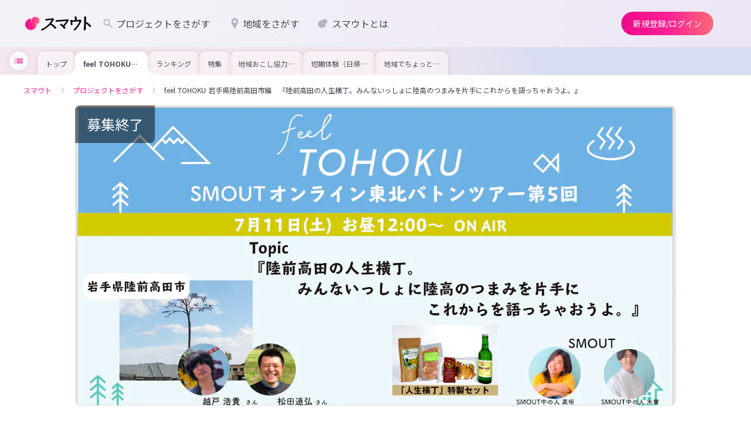

--- FILE ---
content_type: text/html;charset=utf-8
request_url: https://smout.jp/plans/1854
body_size: 82673
content:
<!DOCTYPE html><html  lang="ja" data-capo=""><head><meta charset="utf-8">
<meta name="viewport" content="width=device-width, initial-scale=1">
<title>feel TOHOKU 岩手県陸前高田市編　『陸前高田の人生横丁。みんないっしょに陸高のつまみを片手にこれからを語っちゃおうよ。』(岩手県陸前高田市) | 地域とつながるプラットフォーム スマウト (SMOUT)</title>
<link rel="preconnect" href="https://fonts.googleapis.com">
<link rel="preconnect" href="https://fonts.gstatic.com" crossorigin>
<script type="text/javascript" src="https://www.youtube.com/iframe_api"></script>
<link rel="stylesheet" href="https://fonts.googleapis.com/css2?family=Noto+Sans+JP:wght@100;300;400;500;700;900&family=Oswald&display=swap" media="print" onload="this.media='all'">
<style>@charset "UTF-8";*{box-sizing:border-box}blockquote,body,dd,dl,dt,fieldset,figure,h1,h2,h3,h4,h5,h6,hr,html,iframe,legend,li,ol,p,pre,textarea,ul{margin:0;padding:0}h1,h2,h3,h4,h5,h6{font-size:100%;font-weight:400}ol,ul{list-style:none}button,code,input,select,textarea{border-radius:0;font-family:Noto Sans JP,ヒラギノ角ゴ Pro W3,Hiragino Kaku Gothic Pro,Meiryo,メイリオ,sans-serif;margin:0}button:focus,code:focus,input:focus,select:focus,textarea:focus{outline:none}select::-ms-expand{display:none}button{cursor:pointer}:after,:before{box-sizing:inherit}audio,embed,img,object,video{height:auto;max-width:100%}img{vertical-align:bottom}iframe{border:0}object{outline:none}audio,canvas,object,video{vertical-align:middle}table{border-collapse:collapse;border-spacing:0;font-family:inherit;font-size:inherit}caption,td,th{padding:0;text-align:left}a{color:inherit;outline:0;text-decoration:none}a,a:hover{cursor:pointer}a:hover[aria-disabled=true]{cursor:not-allowed}input,textarea{font-family:inherit}button[type=submit]:hover,buttoninput[type=""]:hover,input[type=submit]:hover,inputinput[type=""]:hover{cursor:pointer}*,:after,:before{box-sizing:border-box;margin:0}html{background-color:#fff;color:#474747;font-size:14px;line-height:1.7;word-spacing:1px;-ms-text-size-adjust:100%;-webkit-text-size-adjust:100%;box-sizing:border-box}body{font-family:Noto Sans JP,ヒラギノ角ゴ Pro W3,Hiragino Kaku Gothic Pro,Meiryo,メイリオ,sans-serif;overflow-y:scroll;width:100%}body[data-is-scroll-lock=true]{left:0;position:fixed;width:100%}p{word-break:break-word;word-wrap:break-word}::-webkit-input-placeholder{color:#b9b9b9!important;font-weight:300}:-moz-placeholder,::-moz-placeholder{color:#b9b9b9!important;font-weight:300}:-ms-input-placeholder{color:#b9b9b9!important;font-weight:300}::-moz-focus-inner{border:0}[v-cloak]{display:none!important}@keyframes slide-in-menu{0%{transform:translate(100%)}to{transform:translate(0)}}@keyframes slide-out-menu{0%{transform:translate(0)}to{transform:translate(100%)}}@keyframes slide-in-side-menu{0%{transform:translate(-100%)}to{transform:translate(0)}}@keyframes slide-out-side-menu{0%{transform:translate(0)}to{transform:translate(-100%)}}@media (max-width:768px),print{.sp-only{display:block}}@media (min-width:769px),print{.sp-only{display:none}}@media (max-width:768px),print{.pc-only{display:none}}@media (min-width:769px),print{.pc-only{display:block}}.smooth-scroll-enabled{scroll-behavior:smooth}.body-overflow-x-hidden{overflow-x:hidden}</style>
<style>@charset "UTF-8";[data-v-0daea815]{box-sizing:border-box}blockquote[data-v-0daea815],body[data-v-0daea815],dd[data-v-0daea815],dl[data-v-0daea815],dt[data-v-0daea815],fieldset[data-v-0daea815],figure[data-v-0daea815],h1[data-v-0daea815],h2[data-v-0daea815],h3[data-v-0daea815],h4[data-v-0daea815],h5[data-v-0daea815],h6[data-v-0daea815],hr[data-v-0daea815],html[data-v-0daea815],iframe[data-v-0daea815],legend[data-v-0daea815],li[data-v-0daea815],ol[data-v-0daea815],p[data-v-0daea815],pre[data-v-0daea815],textarea[data-v-0daea815],ul[data-v-0daea815]{margin:0;padding:0}h1[data-v-0daea815],h2[data-v-0daea815],h3[data-v-0daea815],h4[data-v-0daea815],h5[data-v-0daea815],h6[data-v-0daea815]{font-size:100%;font-weight:400}ol[data-v-0daea815],ul[data-v-0daea815]{list-style:none}button[data-v-0daea815],code[data-v-0daea815],input[data-v-0daea815],select[data-v-0daea815],textarea[data-v-0daea815]{border-radius:0;font-family:Noto Sans JP,ヒラギノ角ゴ Pro W3,Hiragino Kaku Gothic Pro,Meiryo,メイリオ,sans-serif;margin:0}button[data-v-0daea815]:focus,code[data-v-0daea815]:focus,input[data-v-0daea815]:focus,select[data-v-0daea815]:focus,textarea[data-v-0daea815]:focus{outline:none}select[data-v-0daea815]::-ms-expand{display:none}button[data-v-0daea815]{cursor:pointer}[data-v-0daea815]:after,[data-v-0daea815]:before{box-sizing:inherit}audio[data-v-0daea815],embed[data-v-0daea815],img[data-v-0daea815],object[data-v-0daea815],video[data-v-0daea815]{height:auto;max-width:100%}img[data-v-0daea815]{vertical-align:bottom}iframe[data-v-0daea815]{border:0}object[data-v-0daea815]{outline:none}audio[data-v-0daea815],canvas[data-v-0daea815],object[data-v-0daea815],video[data-v-0daea815]{vertical-align:middle}table[data-v-0daea815]{border-collapse:collapse;border-spacing:0;font-family:inherit;font-size:inherit}caption[data-v-0daea815],td[data-v-0daea815],th[data-v-0daea815]{padding:0;text-align:left}a[data-v-0daea815]{color:inherit;outline:0;text-decoration:none}a[data-v-0daea815],a[data-v-0daea815]:hover{cursor:pointer}a:hover[aria-disabled=true][data-v-0daea815]{cursor:not-allowed}input[data-v-0daea815],textarea[data-v-0daea815]{font-family:inherit}button[type=submit][data-v-0daea815]:hover,buttoninput[type=""][data-v-0daea815]:hover,input[type=submit][data-v-0daea815]:hover,inputinput[type=""][data-v-0daea815]:hover{cursor:pointer}[data-v-0daea815],[data-v-0daea815]:after,[data-v-0daea815]:before{box-sizing:border-box;margin:0}html[data-v-0daea815]{background-color:#fff;color:#474747;font-size:14px;line-height:1.7;word-spacing:1px;-ms-text-size-adjust:100%;-webkit-text-size-adjust:100%;box-sizing:border-box}body[data-v-0daea815]{font-family:Noto Sans JP,ヒラギノ角ゴ Pro W3,Hiragino Kaku Gothic Pro,Meiryo,メイリオ,sans-serif;overflow-y:scroll;width:100%}body[data-is-scroll-lock=true][data-v-0daea815]{left:0;position:fixed;width:100%}p[data-v-0daea815]{word-break:break-word;word-wrap:break-word}[data-v-0daea815]::-webkit-input-placeholder{color:#b9b9b9!important;font-weight:300}[data-v-0daea815]:-moz-placeholder,[data-v-0daea815]::-moz-placeholder{color:#b9b9b9!important;font-weight:300}[data-v-0daea815]:-ms-input-placeholder{color:#b9b9b9!important;font-weight:300}[data-v-0daea815]::-moz-focus-inner{border:0}[v-cloak][data-v-0daea815]{display:none!important}@keyframes slide-in-menu-0daea815{0%{transform:translate(100%)}to{transform:translate(0)}}@keyframes slide-out-menu-0daea815{0%{transform:translate(0)}to{transform:translate(100%)}}@keyframes slide-in-side-menu-0daea815{0%{transform:translate(-100%)}to{transform:translate(0)}}@keyframes slide-out-side-menu-0daea815{0%{transform:translate(0)}to{transform:translate(-100%)}}.button[data-v-0daea815]{align-items:center;border:none;border-radius:100vh;cursor:pointer;display:flex;justify-content:center;line-height:1;position:relative;transition:color .2s,background-color .2s,box-shadow .2s}.button[data-size=S][data-v-0daea815]{font-size:14px;height:32px;padding:0 16px}.button[data-size=M][data-v-0daea815]{font-size:14px;height:40px;padding:0 20px}.button[data-size=L][data-v-0daea815]{font-size:14px;height:48px;padding:0 20px}.button[data-button-type=filled][data-v-0daea815]{background:linear-gradient(90deg,#ec098a,#ff2093 50%,#fb6a78);fill:#fff;color:#fff}@media (hover:hover){.button[data-button-type=filled][data-v-0daea815]:hover{box-shadow:0 1px 2px #0003}.button[data-button-type=filled][data-v-0daea815]:hover:after{opacity:.12}}.button[data-button-type=filled][data-v-0daea815]:after{background-color:#fff;border-radius:100vh;content:"";height:100%;left:0;opacity:0;position:absolute;top:0;transition:opacity .2s;width:100%}.button[data-button-type=outlined][data-v-0daea815]{color:#ec0989;fill:#ec0989;background-color:#fff;border:1px solid #b3b2c3}@media (hover:hover){.button[data-button-type=outlined][data-v-0daea815]:hover{background-color:#fedfef}}.button[data-button-type=outlined][data-is-disabled=true][data-v-0daea815]{background:transparent;box-shadow:none;color:#b3b2c3;fill:#b3b2c3;border:1px solid rgba(37,37,44,.1);cursor:default}.button[data-button-type=tonal][data-v-0daea815]{color:#281934;fill:#281934;background-color:#ece6f5}@media (hover:hover){.button[data-button-type=tonal][data-v-0daea815]:hover{background-color:#e0d1f0;box-shadow:0 1px 2px #0003}}.button[data-button-type=tonal][data-is-disabled=true][data-v-0daea815]{background:#f7f4fb;color:#b3b2c3;fill:#b3b2c3}.button[data-button-type=neutral][data-v-0daea815]{color:#25252c;fill:#25252c;background-color:#ebebef}@media (hover:hover){.button[data-button-type=neutral][data-v-0daea815]:hover{background-color:#dddde4;box-shadow:0 1px 2px #0003}}.button[data-button-type=elevated][data-v-0daea815]{color:#ec0989;fill:#ec0989;background-color:#f9f9fb;box-shadow:0 1px 2px #0003}@media (hover:hover){.button[data-button-type=elevated][data-v-0daea815]:hover{background-color:#dddde4}}@media (max-width:768px),print{.button[data-sp-height=true][data-v-0daea815]{height:var(--7b762ee6)}}@media (min-width:769px),print{.button[data-pc-height=true][data-v-0daea815]{height:var(--4a1f40ba)}}.button[data-is-disabled=true][data-v-0daea815]{background:#f4f4f6;color:#b3b2c3;fill:#b3b2c3;box-shadow:none;pointer-events:none}.button[data-is-disabled=true][data-v-0daea815]:after{pointer-events:none}</style>
<style>@charset "UTF-8";[data-v-3c1100d1]{box-sizing:border-box}blockquote[data-v-3c1100d1],body[data-v-3c1100d1],dd[data-v-3c1100d1],dl[data-v-3c1100d1],dt[data-v-3c1100d1],fieldset[data-v-3c1100d1],figure[data-v-3c1100d1],h1[data-v-3c1100d1],h2[data-v-3c1100d1],h3[data-v-3c1100d1],h4[data-v-3c1100d1],h5[data-v-3c1100d1],h6[data-v-3c1100d1],hr[data-v-3c1100d1],html[data-v-3c1100d1],iframe[data-v-3c1100d1],legend[data-v-3c1100d1],li[data-v-3c1100d1],ol[data-v-3c1100d1],p[data-v-3c1100d1],pre[data-v-3c1100d1],textarea[data-v-3c1100d1],ul[data-v-3c1100d1]{margin:0;padding:0}h1[data-v-3c1100d1],h2[data-v-3c1100d1],h3[data-v-3c1100d1],h4[data-v-3c1100d1],h5[data-v-3c1100d1],h6[data-v-3c1100d1]{font-size:100%;font-weight:400}ol[data-v-3c1100d1],ul[data-v-3c1100d1]{list-style:none}button[data-v-3c1100d1],code[data-v-3c1100d1],input[data-v-3c1100d1],select[data-v-3c1100d1],textarea[data-v-3c1100d1]{border-radius:0;font-family:Noto Sans JP,ヒラギノ角ゴ Pro W3,Hiragino Kaku Gothic Pro,Meiryo,メイリオ,sans-serif;margin:0}button[data-v-3c1100d1]:focus,code[data-v-3c1100d1]:focus,input[data-v-3c1100d1]:focus,select[data-v-3c1100d1]:focus,textarea[data-v-3c1100d1]:focus{outline:none}select[data-v-3c1100d1]::-ms-expand{display:none}button[data-v-3c1100d1]{cursor:pointer}[data-v-3c1100d1]:after,[data-v-3c1100d1]:before{box-sizing:inherit}audio[data-v-3c1100d1],embed[data-v-3c1100d1],img[data-v-3c1100d1],object[data-v-3c1100d1],video[data-v-3c1100d1]{height:auto;max-width:100%}img[data-v-3c1100d1]{vertical-align:bottom}iframe[data-v-3c1100d1]{border:0}object[data-v-3c1100d1]{outline:none}audio[data-v-3c1100d1],canvas[data-v-3c1100d1],object[data-v-3c1100d1],video[data-v-3c1100d1]{vertical-align:middle}table[data-v-3c1100d1]{border-collapse:collapse;border-spacing:0;font-family:inherit;font-size:inherit}caption[data-v-3c1100d1],td[data-v-3c1100d1],th[data-v-3c1100d1]{padding:0;text-align:left}a[data-v-3c1100d1]{color:inherit;outline:0;text-decoration:none}a[data-v-3c1100d1],a[data-v-3c1100d1]:hover{cursor:pointer}a:hover[aria-disabled=true][data-v-3c1100d1]{cursor:not-allowed}input[data-v-3c1100d1],textarea[data-v-3c1100d1]{font-family:inherit}button[type=submit][data-v-3c1100d1]:hover,buttoninput[type=""][data-v-3c1100d1]:hover,input[type=submit][data-v-3c1100d1]:hover,inputinput[type=""][data-v-3c1100d1]:hover{cursor:pointer}[data-v-3c1100d1],[data-v-3c1100d1]:after,[data-v-3c1100d1]:before{box-sizing:border-box;margin:0}html[data-v-3c1100d1]{background-color:#fff;color:#474747;font-size:14px;line-height:1.7;word-spacing:1px;-ms-text-size-adjust:100%;-webkit-text-size-adjust:100%;box-sizing:border-box}body[data-v-3c1100d1]{font-family:Noto Sans JP,ヒラギノ角ゴ Pro W3,Hiragino Kaku Gothic Pro,Meiryo,メイリオ,sans-serif;overflow-y:scroll;width:100%}body[data-is-scroll-lock=true][data-v-3c1100d1]{left:0;position:fixed;width:100%}p[data-v-3c1100d1]{word-break:break-word;word-wrap:break-word}[data-v-3c1100d1]::-webkit-input-placeholder{color:#b9b9b9!important;font-weight:300}[data-v-3c1100d1]:-moz-placeholder,[data-v-3c1100d1]::-moz-placeholder{color:#b9b9b9!important;font-weight:300}[data-v-3c1100d1]:-ms-input-placeholder{color:#b9b9b9!important;font-weight:300}[data-v-3c1100d1]::-moz-focus-inner{border:0}[v-cloak][data-v-3c1100d1]{display:none!important}@keyframes slide-in-menu-3c1100d1{0%{transform:translate(100%)}to{transform:translate(0)}}@keyframes slide-out-menu-3c1100d1{0%{transform:translate(0)}to{transform:translate(100%)}}@keyframes slide-in-side-menu-3c1100d1{0%{transform:translate(-100%)}to{transform:translate(0)}}@keyframes slide-out-side-menu-3c1100d1{0%{transform:translate(0)}to{transform:translate(-100%)}}.logo[data-v-3c1100d1]{align-items:center;cursor:pointer;display:flex;justify-content:center;line-height:1}.logo__copy[data-v-3c1100d1]{font-size:10px;margin-bottom:.2em;text-align:center;word-break:keep-all}@media (min-width:769px),print{.logo__copy[data-v-3c1100d1]{font-size:12px;margin-bottom:.5em}}[data-is-dashboard=true] .logo__copy[data-v-3c1100d1]{font-size:12px;margin-bottom:.5em}.logo__img[data-v-3c1100d1]{height:28px}@media (min-width:769px),print{.logo__img[data-v-3c1100d1]{height:30px}}</style>
<style>@charset "UTF-8";*{box-sizing:border-box}blockquote,body,dd,dl,dt,fieldset,figure,h1,h2,h3,h4,h5,h6,hr,html,iframe,legend,li,ol,p,pre,textarea,ul{margin:0;padding:0}h1,h2,h3,h4,h5,h6{font-size:100%;font-weight:400}ol,ul{list-style:none}button,code,input,select,textarea{border-radius:0;font-family:Noto Sans JP,ヒラギノ角ゴ Pro W3,Hiragino Kaku Gothic Pro,Meiryo,メイリオ,sans-serif;margin:0}button:focus,code:focus,input:focus,select:focus,textarea:focus{outline:none}select::-ms-expand{display:none}button{cursor:pointer}:after,:before{box-sizing:inherit}audio,embed,img,object,video{height:auto;max-width:100%}img{vertical-align:bottom}iframe{border:0}object{outline:none}audio,canvas,object,video{vertical-align:middle}table{border-collapse:collapse;border-spacing:0;font-family:inherit;font-size:inherit}caption,td,th{padding:0;text-align:left}a{color:inherit;outline:0;text-decoration:none}a,a:hover{cursor:pointer}a:hover[aria-disabled=true]{cursor:not-allowed}input,textarea{font-family:inherit}button[type=submit]:hover,buttoninput[type=""]:hover,input[type=submit]:hover,inputinput[type=""]:hover{cursor:pointer}*,:after,:before{box-sizing:border-box;margin:0}html{background-color:#fff;color:#474747;font-size:14px;line-height:1.7;word-spacing:1px;-ms-text-size-adjust:100%;-webkit-text-size-adjust:100%;box-sizing:border-box}body{font-family:Noto Sans JP,ヒラギノ角ゴ Pro W3,Hiragino Kaku Gothic Pro,Meiryo,メイリオ,sans-serif;overflow-y:scroll;width:100%}body[data-is-scroll-lock=true]{left:0;position:fixed;width:100%}p{word-break:break-word;word-wrap:break-word}::-webkit-input-placeholder{color:#b9b9b9!important;font-weight:300}:-moz-placeholder,::-moz-placeholder{color:#b9b9b9!important;font-weight:300}:-ms-input-placeholder{color:#b9b9b9!important;font-weight:300}::-moz-focus-inner{border:0}[v-cloak]{display:none!important}@keyframes slide-in-menu{0%{transform:translate(100%)}to{transform:translate(0)}}@keyframes slide-out-menu{0%{transform:translate(0)}to{transform:translate(100%)}}@keyframes slide-in-side-menu{0%{transform:translate(-100%)}to{transform:translate(0)}}@keyframes slide-out-side-menu{0%{transform:translate(0)}to{transform:translate(-100%)}}</style>
<style>@charset "UTF-8";[data-v-20a15363]{box-sizing:border-box}blockquote[data-v-20a15363],body[data-v-20a15363],dd[data-v-20a15363],dl[data-v-20a15363],dt[data-v-20a15363],fieldset[data-v-20a15363],figure[data-v-20a15363],h1[data-v-20a15363],h2[data-v-20a15363],h3[data-v-20a15363],h4[data-v-20a15363],h5[data-v-20a15363],h6[data-v-20a15363],hr[data-v-20a15363],html[data-v-20a15363],iframe[data-v-20a15363],legend[data-v-20a15363],li[data-v-20a15363],ol[data-v-20a15363],p[data-v-20a15363],pre[data-v-20a15363],textarea[data-v-20a15363],ul[data-v-20a15363]{margin:0;padding:0}h1[data-v-20a15363],h2[data-v-20a15363],h3[data-v-20a15363],h4[data-v-20a15363],h5[data-v-20a15363],h6[data-v-20a15363]{font-size:100%;font-weight:400}ol[data-v-20a15363],ul[data-v-20a15363]{list-style:none}button[data-v-20a15363],code[data-v-20a15363],input[data-v-20a15363],select[data-v-20a15363],textarea[data-v-20a15363]{border-radius:0;font-family:Noto Sans JP,ヒラギノ角ゴ Pro W3,Hiragino Kaku Gothic Pro,Meiryo,メイリオ,sans-serif;margin:0}button[data-v-20a15363]:focus,code[data-v-20a15363]:focus,input[data-v-20a15363]:focus,select[data-v-20a15363]:focus,textarea[data-v-20a15363]:focus{outline:none}select[data-v-20a15363]::-ms-expand{display:none}button[data-v-20a15363]{cursor:pointer}[data-v-20a15363]:after,[data-v-20a15363]:before{box-sizing:inherit}audio[data-v-20a15363],embed[data-v-20a15363],img[data-v-20a15363],object[data-v-20a15363],video[data-v-20a15363]{height:auto;max-width:100%}img[data-v-20a15363]{vertical-align:bottom}iframe[data-v-20a15363]{border:0}object[data-v-20a15363]{outline:none}audio[data-v-20a15363],canvas[data-v-20a15363],object[data-v-20a15363],video[data-v-20a15363]{vertical-align:middle}table[data-v-20a15363]{border-collapse:collapse;border-spacing:0;font-family:inherit;font-size:inherit}caption[data-v-20a15363],td[data-v-20a15363],th[data-v-20a15363]{padding:0;text-align:left}a[data-v-20a15363]{color:inherit;outline:0;text-decoration:none}a[data-v-20a15363],a[data-v-20a15363]:hover{cursor:pointer}a:hover[aria-disabled=true][data-v-20a15363]{cursor:not-allowed}input[data-v-20a15363],textarea[data-v-20a15363]{font-family:inherit}button[type=submit][data-v-20a15363]:hover,buttoninput[type=""][data-v-20a15363]:hover,input[type=submit][data-v-20a15363]:hover,inputinput[type=""][data-v-20a15363]:hover{cursor:pointer}[data-v-20a15363],[data-v-20a15363]:after,[data-v-20a15363]:before{box-sizing:border-box;margin:0}html[data-v-20a15363]{background-color:#fff;color:#474747;font-size:14px;line-height:1.7;word-spacing:1px;-ms-text-size-adjust:100%;-webkit-text-size-adjust:100%;box-sizing:border-box}body[data-v-20a15363]{font-family:Noto Sans JP,ヒラギノ角ゴ Pro W3,Hiragino Kaku Gothic Pro,Meiryo,メイリオ,sans-serif;overflow-y:scroll;width:100%}body[data-is-scroll-lock=true][data-v-20a15363]{left:0;position:fixed;width:100%}p[data-v-20a15363]{word-break:break-word;word-wrap:break-word}[data-v-20a15363]::-webkit-input-placeholder{color:#b9b9b9!important;font-weight:300}[data-v-20a15363]:-moz-placeholder,[data-v-20a15363]::-moz-placeholder{color:#b9b9b9!important;font-weight:300}[data-v-20a15363]:-ms-input-placeholder{color:#b9b9b9!important;font-weight:300}[data-v-20a15363]::-moz-focus-inner{border:0}[v-cloak][data-v-20a15363]{display:none!important}@keyframes slide-in-menu-20a15363{0%{transform:translate(100%)}to{transform:translate(0)}}@keyframes slide-out-menu-20a15363{0%{transform:translate(0)}to{transform:translate(100%)}}@keyframes slide-in-side-menu-20a15363{0%{transform:translate(-100%)}to{transform:translate(0)}}@keyframes slide-out-side-menu-20a15363{0%{transform:translate(0)}to{transform:translate(-100%)}}.nav[data-v-20a15363]{display:none;gap:8px}@media (min-width:769px),print{.nav[data-v-20a15363]{align-items:center;display:flex}}.nav--item[data-v-20a15363],[data-is-dashboard=true] .nav[data-v-20a15363]{align-items:center;display:flex}.nav--item[data-v-20a15363]{border-radius:100vh;font-size:16px;line-height:1;padding:10px 16px;transition:background-color .2s ease-out}.nav--item[data-v-20a15363]:hover{background-color:#25252c14}.nav--item[aria-current=true][data-v-20a15363]{font-weight:700}.nav--item[aria-current=true] .nav--icon[data-v-20a15363]{background-color:#ff2093}.nav--item svg[data-v-20a15363]{width:20px;fill:#b3b2c3;flex-shrink:0;margin-right:4px}.nav--badge[data-v-20a15363]{background-color:#fd2929;border-radius:4px;color:#fff;font-size:10px;font-weight:700;left:60px;line-height:1;min-width:15px;padding:1px 2px;position:absolute;text-align:center;top:3px}@media (min-width:769px),print{.nav--badge[data-v-20a15363]{border-radius:2px;left:inherit;margin-left:5px;min-width:15px;padding:2px;position:relative;top:inherit}}.nav .divider[data-v-20a15363]{border-right:1px solid #bababa;height:28px;width:1px}</style>
<style>@charset "UTF-8";[data-v-018591b5]{box-sizing:border-box}blockquote[data-v-018591b5],body[data-v-018591b5],dd[data-v-018591b5],dl[data-v-018591b5],dt[data-v-018591b5],fieldset[data-v-018591b5],figure[data-v-018591b5],h1[data-v-018591b5],h2[data-v-018591b5],h3[data-v-018591b5],h4[data-v-018591b5],h5[data-v-018591b5],h6[data-v-018591b5],hr[data-v-018591b5],html[data-v-018591b5],iframe[data-v-018591b5],legend[data-v-018591b5],li[data-v-018591b5],ol[data-v-018591b5],p[data-v-018591b5],pre[data-v-018591b5],textarea[data-v-018591b5],ul[data-v-018591b5]{margin:0;padding:0}h1[data-v-018591b5],h2[data-v-018591b5],h3[data-v-018591b5],h4[data-v-018591b5],h5[data-v-018591b5],h6[data-v-018591b5]{font-size:100%;font-weight:400}ol[data-v-018591b5],ul[data-v-018591b5]{list-style:none}button[data-v-018591b5],code[data-v-018591b5],input[data-v-018591b5],select[data-v-018591b5],textarea[data-v-018591b5]{border-radius:0;font-family:Noto Sans JP,ヒラギノ角ゴ Pro W3,Hiragino Kaku Gothic Pro,Meiryo,メイリオ,sans-serif;margin:0}button[data-v-018591b5]:focus,code[data-v-018591b5]:focus,input[data-v-018591b5]:focus,select[data-v-018591b5]:focus,textarea[data-v-018591b5]:focus{outline:none}select[data-v-018591b5]::-ms-expand{display:none}button[data-v-018591b5]{cursor:pointer}[data-v-018591b5]:after,[data-v-018591b5]:before{box-sizing:inherit}audio[data-v-018591b5],embed[data-v-018591b5],img[data-v-018591b5],object[data-v-018591b5],video[data-v-018591b5]{height:auto;max-width:100%}img[data-v-018591b5]{vertical-align:bottom}iframe[data-v-018591b5]{border:0}object[data-v-018591b5]{outline:none}audio[data-v-018591b5],canvas[data-v-018591b5],object[data-v-018591b5],video[data-v-018591b5]{vertical-align:middle}table[data-v-018591b5]{border-collapse:collapse;border-spacing:0;font-family:inherit;font-size:inherit}caption[data-v-018591b5],td[data-v-018591b5],th[data-v-018591b5]{padding:0;text-align:left}a[data-v-018591b5]{color:inherit;outline:0;text-decoration:none}a[data-v-018591b5],a[data-v-018591b5]:hover{cursor:pointer}a:hover[aria-disabled=true][data-v-018591b5]{cursor:not-allowed}input[data-v-018591b5],textarea[data-v-018591b5]{font-family:inherit}button[type=submit][data-v-018591b5]:hover,buttoninput[type=""][data-v-018591b5]:hover,input[type=submit][data-v-018591b5]:hover,inputinput[type=""][data-v-018591b5]:hover{cursor:pointer}[data-v-018591b5],[data-v-018591b5]:after,[data-v-018591b5]:before{box-sizing:border-box;margin:0}html[data-v-018591b5]{background-color:#fff;color:#474747;font-size:14px;line-height:1.7;word-spacing:1px;-ms-text-size-adjust:100%;-webkit-text-size-adjust:100%;box-sizing:border-box}body[data-v-018591b5]{font-family:Noto Sans JP,ヒラギノ角ゴ Pro W3,Hiragino Kaku Gothic Pro,Meiryo,メイリオ,sans-serif;overflow-y:scroll;width:100%}body[data-is-scroll-lock=true][data-v-018591b5]{left:0;position:fixed;width:100%}p[data-v-018591b5]{word-break:break-word;word-wrap:break-word}[data-v-018591b5]::-webkit-input-placeholder{color:#b9b9b9!important;font-weight:300}[data-v-018591b5]:-moz-placeholder,[data-v-018591b5]::-moz-placeholder{color:#b9b9b9!important;font-weight:300}[data-v-018591b5]:-ms-input-placeholder{color:#b9b9b9!important;font-weight:300}[data-v-018591b5]::-moz-focus-inner{border:0}[v-cloak][data-v-018591b5]{display:none!important}@keyframes slide-in-menu-018591b5{0%{transform:translate(100%)}to{transform:translate(0)}}@keyframes slide-out-menu-018591b5{0%{transform:translate(0)}to{transform:translate(100%)}}@keyframes slide-in-side-menu-018591b5{0%{transform:translate(-100%)}to{transform:translate(0)}}@keyframes slide-out-side-menu-018591b5{0%{transform:translate(0)}to{transform:translate(-100%)}}.nav[data-v-018591b5]{display:none;gap:8px}@media (min-width:769px),print{.nav[data-v-018591b5]{align-items:center;display:flex}}.nav--item[data-v-018591b5]{align-items:center;border-radius:100vh;display:flex;font-size:16px;line-height:1;padding:10px 16px;transition:background-color .2s ease-out}.nav--item[data-v-018591b5]:hover{background-color:#25252c14}.nav--item[aria-current=true][data-v-018591b5]{font-weight:700}</style>
<style>@charset "UTF-8";[data-v-3235df78]{box-sizing:border-box}blockquote[data-v-3235df78],body[data-v-3235df78],dd[data-v-3235df78],dl[data-v-3235df78],dt[data-v-3235df78],fieldset[data-v-3235df78],figure[data-v-3235df78],h1[data-v-3235df78],h2[data-v-3235df78],h3[data-v-3235df78],h4[data-v-3235df78],h5[data-v-3235df78],h6[data-v-3235df78],hr[data-v-3235df78],html[data-v-3235df78],iframe[data-v-3235df78],legend[data-v-3235df78],li[data-v-3235df78],ol[data-v-3235df78],p[data-v-3235df78],pre[data-v-3235df78],textarea[data-v-3235df78],ul[data-v-3235df78]{margin:0;padding:0}h1[data-v-3235df78],h2[data-v-3235df78],h3[data-v-3235df78],h4[data-v-3235df78],h5[data-v-3235df78],h6[data-v-3235df78]{font-size:100%;font-weight:400}ol[data-v-3235df78],ul[data-v-3235df78]{list-style:none}button[data-v-3235df78],code[data-v-3235df78],input[data-v-3235df78],select[data-v-3235df78],textarea[data-v-3235df78]{border-radius:0;font-family:Noto Sans JP,ヒラギノ角ゴ Pro W3,Hiragino Kaku Gothic Pro,Meiryo,メイリオ,sans-serif;margin:0}button[data-v-3235df78]:focus,code[data-v-3235df78]:focus,input[data-v-3235df78]:focus,select[data-v-3235df78]:focus,textarea[data-v-3235df78]:focus{outline:none}select[data-v-3235df78]::-ms-expand{display:none}button[data-v-3235df78]{cursor:pointer}[data-v-3235df78]:after,[data-v-3235df78]:before{box-sizing:inherit}audio[data-v-3235df78],embed[data-v-3235df78],img[data-v-3235df78],object[data-v-3235df78],video[data-v-3235df78]{height:auto;max-width:100%}img[data-v-3235df78]{vertical-align:bottom}iframe[data-v-3235df78]{border:0}object[data-v-3235df78]{outline:none}audio[data-v-3235df78],canvas[data-v-3235df78],object[data-v-3235df78],video[data-v-3235df78]{vertical-align:middle}table[data-v-3235df78]{border-collapse:collapse;border-spacing:0;font-family:inherit;font-size:inherit}caption[data-v-3235df78],td[data-v-3235df78],th[data-v-3235df78]{padding:0;text-align:left}a[data-v-3235df78]{color:inherit;outline:0;text-decoration:none}a[data-v-3235df78],a[data-v-3235df78]:hover{cursor:pointer}a:hover[aria-disabled=true][data-v-3235df78]{cursor:not-allowed}input[data-v-3235df78],textarea[data-v-3235df78]{font-family:inherit}button[type=submit][data-v-3235df78]:hover,buttoninput[type=""][data-v-3235df78]:hover,input[type=submit][data-v-3235df78]:hover,inputinput[type=""][data-v-3235df78]:hover{cursor:pointer}[data-v-3235df78],[data-v-3235df78]:after,[data-v-3235df78]:before{box-sizing:border-box;margin:0}html[data-v-3235df78]{background-color:#fff;color:#474747;font-size:14px;line-height:1.7;word-spacing:1px;-ms-text-size-adjust:100%;-webkit-text-size-adjust:100%;box-sizing:border-box}body[data-v-3235df78]{font-family:Noto Sans JP,ヒラギノ角ゴ Pro W3,Hiragino Kaku Gothic Pro,Meiryo,メイリオ,sans-serif;overflow-y:scroll;width:100%}body[data-is-scroll-lock=true][data-v-3235df78]{left:0;position:fixed;width:100%}p[data-v-3235df78]{word-break:break-word;word-wrap:break-word}[data-v-3235df78]::-webkit-input-placeholder{color:#b9b9b9!important;font-weight:300}[data-v-3235df78]:-moz-placeholder,[data-v-3235df78]::-moz-placeholder{color:#b9b9b9!important;font-weight:300}[data-v-3235df78]:-ms-input-placeholder{color:#b9b9b9!important;font-weight:300}[data-v-3235df78]::-moz-focus-inner{border:0}[v-cloak][data-v-3235df78]{display:none!important}@keyframes slide-in-menu-3235df78{0%{transform:translate(100%)}to{transform:translate(0)}}@keyframes slide-out-menu-3235df78{0%{transform:translate(0)}to{transform:translate(100%)}}@keyframes slide-in-side-menu-3235df78{0%{transform:translate(-100%)}to{transform:translate(0)}}@keyframes slide-out-side-menu-3235df78{0%{transform:translate(0)}to{transform:translate(-100%)}}.custom-image[data-v-3235df78]{-o-object-fit:cover;object-fit:cover}.dummy[data-v-3235df78]{background-color:#eee;-o-object-fit:contain;object-fit:contain}</style>
<style>@charset "UTF-8";[data-v-bd7108e3]{box-sizing:border-box}blockquote[data-v-bd7108e3],body[data-v-bd7108e3],dd[data-v-bd7108e3],dl[data-v-bd7108e3],dt[data-v-bd7108e3],fieldset[data-v-bd7108e3],figure[data-v-bd7108e3],h1[data-v-bd7108e3],h2[data-v-bd7108e3],h3[data-v-bd7108e3],h4[data-v-bd7108e3],h5[data-v-bd7108e3],h6[data-v-bd7108e3],hr[data-v-bd7108e3],html[data-v-bd7108e3],iframe[data-v-bd7108e3],legend[data-v-bd7108e3],li[data-v-bd7108e3],ol[data-v-bd7108e3],p[data-v-bd7108e3],pre[data-v-bd7108e3],textarea[data-v-bd7108e3],ul[data-v-bd7108e3]{margin:0;padding:0}h1[data-v-bd7108e3],h2[data-v-bd7108e3],h3[data-v-bd7108e3],h4[data-v-bd7108e3],h5[data-v-bd7108e3],h6[data-v-bd7108e3]{font-size:100%;font-weight:400}ol[data-v-bd7108e3],ul[data-v-bd7108e3]{list-style:none}button[data-v-bd7108e3],code[data-v-bd7108e3],input[data-v-bd7108e3],select[data-v-bd7108e3],textarea[data-v-bd7108e3]{border-radius:0;font-family:Noto Sans JP,ヒラギノ角ゴ Pro W3,Hiragino Kaku Gothic Pro,Meiryo,メイリオ,sans-serif;margin:0}button[data-v-bd7108e3]:focus,code[data-v-bd7108e3]:focus,input[data-v-bd7108e3]:focus,select[data-v-bd7108e3]:focus,textarea[data-v-bd7108e3]:focus{outline:none}select[data-v-bd7108e3]::-ms-expand{display:none}button[data-v-bd7108e3]{cursor:pointer}[data-v-bd7108e3]:after,[data-v-bd7108e3]:before{box-sizing:inherit}audio[data-v-bd7108e3],embed[data-v-bd7108e3],img[data-v-bd7108e3],object[data-v-bd7108e3],video[data-v-bd7108e3]{height:auto;max-width:100%}img[data-v-bd7108e3]{vertical-align:bottom}iframe[data-v-bd7108e3]{border:0}object[data-v-bd7108e3]{outline:none}audio[data-v-bd7108e3],canvas[data-v-bd7108e3],object[data-v-bd7108e3],video[data-v-bd7108e3]{vertical-align:middle}table[data-v-bd7108e3]{border-collapse:collapse;border-spacing:0;font-family:inherit;font-size:inherit}caption[data-v-bd7108e3],td[data-v-bd7108e3],th[data-v-bd7108e3]{padding:0;text-align:left}a[data-v-bd7108e3]{color:inherit;outline:0;text-decoration:none}a[data-v-bd7108e3],a[data-v-bd7108e3]:hover{cursor:pointer}a:hover[aria-disabled=true][data-v-bd7108e3]{cursor:not-allowed}input[data-v-bd7108e3],textarea[data-v-bd7108e3]{font-family:inherit}button[type=submit][data-v-bd7108e3]:hover,buttoninput[type=""][data-v-bd7108e3]:hover,input[type=submit][data-v-bd7108e3]:hover,inputinput[type=""][data-v-bd7108e3]:hover{cursor:pointer}[data-v-bd7108e3],[data-v-bd7108e3]:after,[data-v-bd7108e3]:before{box-sizing:border-box;margin:0}html[data-v-bd7108e3]{background-color:#fff;color:#474747;font-size:14px;line-height:1.7;word-spacing:1px;-ms-text-size-adjust:100%;-webkit-text-size-adjust:100%;box-sizing:border-box}body[data-v-bd7108e3]{font-family:Noto Sans JP,ヒラギノ角ゴ Pro W3,Hiragino Kaku Gothic Pro,Meiryo,メイリオ,sans-serif;overflow-y:scroll;width:100%}body[data-is-scroll-lock=true][data-v-bd7108e3]{left:0;position:fixed;width:100%}p[data-v-bd7108e3]{word-break:break-word;word-wrap:break-word}[data-v-bd7108e3]::-webkit-input-placeholder{color:#b9b9b9!important;font-weight:300}[data-v-bd7108e3]:-moz-placeholder,[data-v-bd7108e3]::-moz-placeholder{color:#b9b9b9!important;font-weight:300}[data-v-bd7108e3]:-ms-input-placeholder{color:#b9b9b9!important;font-weight:300}[data-v-bd7108e3]::-moz-focus-inner{border:0}[v-cloak][data-v-bd7108e3]{display:none!important}@keyframes slide-in-menu-bd7108e3{0%{transform:translate(100%)}to{transform:translate(0)}}@keyframes slide-out-menu-bd7108e3{0%{transform:translate(0)}to{transform:translate(100%)}}@keyframes slide-in-side-menu-bd7108e3{0%{transform:translate(-100%)}to{transform:translate(0)}}@keyframes slide-out-side-menu-bd7108e3{0%{transform:translate(0)}to{transform:translate(-100%)}}.notification[data-v-bd7108e3]{position:relative}.notification--close[data-v-bd7108e3]{cursor:pointer;display:inline-flex;margin-left:12px}.notification--close .svg[data-v-bd7108e3]{height:16px;width:16px;fill:#9c9bb1}.notification--icon[data-v-bd7108e3]{background-color:transparent;border:none;display:block;margin:0;padding:0;position:relative}.notification--icon[data-v-bd7108e3]:disabled{pointer-events:none}.notification--icon svg[data-v-bd7108e3]{display:block}@media (min-width:769px),print{.notification--icon svg[data-v-bd7108e3]{width:24px}}.notification--badge[data-v-bd7108e3]{background-color:#ec0989;border-radius:50%;height:6px;position:absolute;right:-2px;top:-2px;width:6px}.notification--content[data-v-bd7108e3]{background-color:#f9f9fb;border-radius:16px;margin-top:5px;position:absolute;right:-84px;top:30px;width:calc(100vw - 40px);z-index:5}.notification--content[data-v-bd7108e3]:focus{outline:none}@media (min-width:769px),print{.notification--content[data-v-bd7108e3]{position:absolute;right:-125px;top:36px;width:345px}}.notification--content[data-v-bd7108e3]:after,.notification--content[data-v-bd7108e3]:before{background-color:transparent;border-left:7px solid transparent;border-right:7px solid transparent;content:"";height:0;position:absolute;right:88px;width:0}@media (min-width:769px),print{.notification--content[data-v-bd7108e3]:after,.notification--content[data-v-bd7108e3]:before{right:130px}}.notification--content[data-v-bd7108e3]:after{border-bottom:7px solid #f9f9fb;top:-7px}.notification--content--header[data-v-bd7108e3]{align-items:center;border-bottom:1px solid #d9d9d9;display:flex;justify-content:space-between;padding:20px}.notification--content--header--title[data-v-bd7108e3]{color:#3d3d49;font-size:16px;font-weight:700}@media (hover:hover){.notification--content--header--title[data-v-bd7108e3]:hover{text-decoration:underline}}.notification--content--header--right[data-v-bd7108e3]{align-items:center;color:#707070;display:flex}.notification--read-all[data-v-bd7108e3]{background-color:transparent;border:none;flex-shrink:0;font-size:12px;padding:0}@media (min-width:769px),print{.notification--read-all[data-v-bd7108e3]{cursor:pointer}}.notification--read-all[data-v-bd7108e3]:hover{text-decoration:underline}.notification--body[data-v-bd7108e3]{max-height:60vh;overflow:auto}@media (min-width:769px),print{.notification--body[data-v-bd7108e3]{max-height:inherit}}.notification--list[data-v-bd7108e3]{border-bottom:1px solid #dddde4;margin:0 16px;padding:8px 0}.notification--list a[data-v-bd7108e3]{display:block}.notification--list a[data-is-last=true][data-v-bd7108e3]{border-bottom:none}.notification--list a[data-v-bd7108e3]:hover{text-decoration:underline}.notification--list-empty[data-v-bd7108e3]{display:block;line-height:normal;padding:15px}.notification--list-empty span[data-v-bd7108e3]{font-size:14px}.notification--list--content[data-v-bd7108e3]{align-items:flex-start;border-radius:8px;display:flex;justify-content:flex-start;padding:8px;transition:background-color .2s ease-out}@media (hover:hover){.notification--list--content[data-v-bd7108e3]:hover{background-color:#f4f4f6}}.notification--list--content img[data-v-bd7108e3]{border-radius:4px;height:50px;margin-right:10px;-o-object-fit:cover;object-fit:cover;width:50px}.notification--list--content--date[data-v-bd7108e3]{color:#686783;display:inline-block;flex-shrink:0;font-size:12px}.notification--list--content--title[data-v-bd7108e3]{font-size:12px;line-height:1.5}.notification--footer[data-v-bd7108e3]{margin:0 16px;padding:20px 0;text-align:right}.notification--footer a[data-v-bd7108e3]{align-items:center;display:inline-flex;font-size:14px;gap:4px;justify-content:flex-end}.notification--footer a[data-v-bd7108e3]:hover{text-decoration:underline}.notification--footer svg[data-v-bd7108e3]{width:16px;fill:#b3b2c3}</style>
<style>@charset "UTF-8";[data-v-3701b933]{box-sizing:border-box}blockquote[data-v-3701b933],body[data-v-3701b933],dd[data-v-3701b933],dl[data-v-3701b933],dt[data-v-3701b933],fieldset[data-v-3701b933],figure[data-v-3701b933],h1[data-v-3701b933],h2[data-v-3701b933],h3[data-v-3701b933],h4[data-v-3701b933],h5[data-v-3701b933],h6[data-v-3701b933],hr[data-v-3701b933],html[data-v-3701b933],iframe[data-v-3701b933],legend[data-v-3701b933],li[data-v-3701b933],ol[data-v-3701b933],p[data-v-3701b933],pre[data-v-3701b933],textarea[data-v-3701b933],ul[data-v-3701b933]{margin:0;padding:0}h1[data-v-3701b933],h2[data-v-3701b933],h3[data-v-3701b933],h4[data-v-3701b933],h5[data-v-3701b933],h6[data-v-3701b933]{font-size:100%;font-weight:400}ol[data-v-3701b933],ul[data-v-3701b933]{list-style:none}button[data-v-3701b933],code[data-v-3701b933],input[data-v-3701b933],select[data-v-3701b933],textarea[data-v-3701b933]{border-radius:0;font-family:Noto Sans JP,ヒラギノ角ゴ Pro W3,Hiragino Kaku Gothic Pro,Meiryo,メイリオ,sans-serif;margin:0}button[data-v-3701b933]:focus,code[data-v-3701b933]:focus,input[data-v-3701b933]:focus,select[data-v-3701b933]:focus,textarea[data-v-3701b933]:focus{outline:none}select[data-v-3701b933]::-ms-expand{display:none}button[data-v-3701b933]{cursor:pointer}[data-v-3701b933]:after,[data-v-3701b933]:before{box-sizing:inherit}audio[data-v-3701b933],embed[data-v-3701b933],img[data-v-3701b933],object[data-v-3701b933],video[data-v-3701b933]{height:auto;max-width:100%}img[data-v-3701b933]{vertical-align:bottom}iframe[data-v-3701b933]{border:0}object[data-v-3701b933]{outline:none}audio[data-v-3701b933],canvas[data-v-3701b933],object[data-v-3701b933],video[data-v-3701b933]{vertical-align:middle}table[data-v-3701b933]{border-collapse:collapse;border-spacing:0;font-family:inherit;font-size:inherit}caption[data-v-3701b933],td[data-v-3701b933],th[data-v-3701b933]{padding:0;text-align:left}a[data-v-3701b933]{color:inherit;outline:0;text-decoration:none}a[data-v-3701b933],a[data-v-3701b933]:hover{cursor:pointer}a:hover[aria-disabled=true][data-v-3701b933]{cursor:not-allowed}input[data-v-3701b933],textarea[data-v-3701b933]{font-family:inherit}button[type=submit][data-v-3701b933]:hover,buttoninput[type=""][data-v-3701b933]:hover,input[type=submit][data-v-3701b933]:hover,inputinput[type=""][data-v-3701b933]:hover{cursor:pointer}[data-v-3701b933],[data-v-3701b933]:after,[data-v-3701b933]:before{box-sizing:border-box;margin:0}html[data-v-3701b933]{background-color:#fff;color:#474747;font-size:14px;line-height:1.7;word-spacing:1px;-ms-text-size-adjust:100%;-webkit-text-size-adjust:100%;box-sizing:border-box}body[data-v-3701b933]{font-family:Noto Sans JP,ヒラギノ角ゴ Pro W3,Hiragino Kaku Gothic Pro,Meiryo,メイリオ,sans-serif;overflow-y:scroll;width:100%}body[data-is-scroll-lock=true][data-v-3701b933]{left:0;position:fixed;width:100%}p[data-v-3701b933]{word-break:break-word;word-wrap:break-word}[data-v-3701b933]::-webkit-input-placeholder{color:#b9b9b9!important;font-weight:300}[data-v-3701b933]:-moz-placeholder,[data-v-3701b933]::-moz-placeholder{color:#b9b9b9!important;font-weight:300}[data-v-3701b933]:-ms-input-placeholder{color:#b9b9b9!important;font-weight:300}[data-v-3701b933]::-moz-focus-inner{border:0}[v-cloak][data-v-3701b933]{display:none!important}@keyframes slide-in-menu-3701b933{0%{transform:translate(100%)}to{transform:translate(0)}}@keyframes slide-out-menu-3701b933{0%{transform:translate(0)}to{transform:translate(100%)}}@keyframes slide-in-side-menu-3701b933{0%{transform:translate(-100%)}to{transform:translate(0)}}@keyframes slide-out-side-menu-3701b933{0%{transform:translate(0)}to{transform:translate(-100%)}}.chatroom[data-v-3701b933],.chatroom--icon[data-v-3701b933]{position:relative}.chatroom--icon[data-v-3701b933]{cursor:pointer;display:block}@media (min-width:769px),print{.chatroom--icon[data-v-3701b933]{margin-right:0}}.chatroom--icon svg[data-v-3701b933]{display:block}@media (min-width:769px),print{.chatroom--icon svg[data-v-3701b933]{width:24px}}.chatroom--badge[data-v-3701b933]{background-color:#ec0989;border-radius:50%;height:6px;position:absolute;right:-2px;top:-2px;width:6px}</style>
<style>@charset "UTF-8";[data-v-6299c5b6]{box-sizing:border-box}blockquote[data-v-6299c5b6],body[data-v-6299c5b6],dd[data-v-6299c5b6],dl[data-v-6299c5b6],dt[data-v-6299c5b6],fieldset[data-v-6299c5b6],figure[data-v-6299c5b6],h1[data-v-6299c5b6],h2[data-v-6299c5b6],h3[data-v-6299c5b6],h4[data-v-6299c5b6],h5[data-v-6299c5b6],h6[data-v-6299c5b6],hr[data-v-6299c5b6],html[data-v-6299c5b6],iframe[data-v-6299c5b6],legend[data-v-6299c5b6],li[data-v-6299c5b6],ol[data-v-6299c5b6],p[data-v-6299c5b6],pre[data-v-6299c5b6],textarea[data-v-6299c5b6],ul[data-v-6299c5b6]{margin:0;padding:0}h1[data-v-6299c5b6],h2[data-v-6299c5b6],h3[data-v-6299c5b6],h4[data-v-6299c5b6],h5[data-v-6299c5b6],h6[data-v-6299c5b6]{font-size:100%;font-weight:400}ol[data-v-6299c5b6],ul[data-v-6299c5b6]{list-style:none}button[data-v-6299c5b6],code[data-v-6299c5b6],input[data-v-6299c5b6],select[data-v-6299c5b6],textarea[data-v-6299c5b6]{border-radius:0;font-family:Noto Sans JP,ヒラギノ角ゴ Pro W3,Hiragino Kaku Gothic Pro,Meiryo,メイリオ,sans-serif;margin:0}button[data-v-6299c5b6]:focus,code[data-v-6299c5b6]:focus,input[data-v-6299c5b6]:focus,select[data-v-6299c5b6]:focus,textarea[data-v-6299c5b6]:focus{outline:none}select[data-v-6299c5b6]::-ms-expand{display:none}button[data-v-6299c5b6]{cursor:pointer}[data-v-6299c5b6]:after,[data-v-6299c5b6]:before{box-sizing:inherit}audio[data-v-6299c5b6],embed[data-v-6299c5b6],img[data-v-6299c5b6],object[data-v-6299c5b6],video[data-v-6299c5b6]{height:auto;max-width:100%}img[data-v-6299c5b6]{vertical-align:bottom}iframe[data-v-6299c5b6]{border:0}object[data-v-6299c5b6]{outline:none}audio[data-v-6299c5b6],canvas[data-v-6299c5b6],object[data-v-6299c5b6],video[data-v-6299c5b6]{vertical-align:middle}table[data-v-6299c5b6]{border-collapse:collapse;border-spacing:0;font-family:inherit;font-size:inherit}caption[data-v-6299c5b6],td[data-v-6299c5b6],th[data-v-6299c5b6]{padding:0;text-align:left}a[data-v-6299c5b6]{color:inherit;outline:0;text-decoration:none}a[data-v-6299c5b6],a[data-v-6299c5b6]:hover{cursor:pointer}a:hover[aria-disabled=true][data-v-6299c5b6]{cursor:not-allowed}input[data-v-6299c5b6],textarea[data-v-6299c5b6]{font-family:inherit}button[type=submit][data-v-6299c5b6]:hover,buttoninput[type=""][data-v-6299c5b6]:hover,input[type=submit][data-v-6299c5b6]:hover,inputinput[type=""][data-v-6299c5b6]:hover{cursor:pointer}[data-v-6299c5b6],[data-v-6299c5b6]:after,[data-v-6299c5b6]:before{box-sizing:border-box;margin:0}html[data-v-6299c5b6]{background-color:#fff;color:#474747;font-size:14px;line-height:1.7;word-spacing:1px;-ms-text-size-adjust:100%;-webkit-text-size-adjust:100%;box-sizing:border-box}body[data-v-6299c5b6]{font-family:Noto Sans JP,ヒラギノ角ゴ Pro W3,Hiragino Kaku Gothic Pro,Meiryo,メイリオ,sans-serif;overflow-y:scroll;width:100%}body[data-is-scroll-lock=true][data-v-6299c5b6]{left:0;position:fixed;width:100%}p[data-v-6299c5b6]{word-break:break-word;word-wrap:break-word}[data-v-6299c5b6]::-webkit-input-placeholder{color:#b9b9b9!important;font-weight:300}[data-v-6299c5b6]:-moz-placeholder,[data-v-6299c5b6]::-moz-placeholder{color:#b9b9b9!important;font-weight:300}[data-v-6299c5b6]:-ms-input-placeholder{color:#b9b9b9!important;font-weight:300}[data-v-6299c5b6]::-moz-focus-inner{border:0}[v-cloak][data-v-6299c5b6]{display:none!important}@keyframes slide-in-menu-6299c5b6{0%{transform:translate(100%)}to{transform:translate(0)}}@keyframes slide-out-menu-6299c5b6{0%{transform:translate(0)}to{transform:translate(100%)}}@keyframes slide-in-side-menu-6299c5b6{0%{transform:translate(-100%)}to{transform:translate(0)}}@keyframes slide-out-side-menu-6299c5b6{0%{transform:translate(0)}to{transform:translate(-100%)}}.current-user[data-v-6299c5b6]{background-color:#fff;border-radius:50%;overflow:hidden}.current-user--icon[data-v-6299c5b6]{height:32px;width:32px}</style>
<style>@charset "UTF-8";[data-v-72a0f9ba]{box-sizing:border-box}blockquote[data-v-72a0f9ba],body[data-v-72a0f9ba],dd[data-v-72a0f9ba],dl[data-v-72a0f9ba],dt[data-v-72a0f9ba],fieldset[data-v-72a0f9ba],figure[data-v-72a0f9ba],h1[data-v-72a0f9ba],h2[data-v-72a0f9ba],h3[data-v-72a0f9ba],h4[data-v-72a0f9ba],h5[data-v-72a0f9ba],h6[data-v-72a0f9ba],hr[data-v-72a0f9ba],html[data-v-72a0f9ba],iframe[data-v-72a0f9ba],legend[data-v-72a0f9ba],li[data-v-72a0f9ba],ol[data-v-72a0f9ba],p[data-v-72a0f9ba],pre[data-v-72a0f9ba],textarea[data-v-72a0f9ba],ul[data-v-72a0f9ba]{margin:0;padding:0}h1[data-v-72a0f9ba],h2[data-v-72a0f9ba],h3[data-v-72a0f9ba],h4[data-v-72a0f9ba],h5[data-v-72a0f9ba],h6[data-v-72a0f9ba]{font-size:100%;font-weight:400}ol[data-v-72a0f9ba],ul[data-v-72a0f9ba]{list-style:none}button[data-v-72a0f9ba],code[data-v-72a0f9ba],input[data-v-72a0f9ba],select[data-v-72a0f9ba],textarea[data-v-72a0f9ba]{border-radius:0;font-family:Noto Sans JP,ヒラギノ角ゴ Pro W3,Hiragino Kaku Gothic Pro,Meiryo,メイリオ,sans-serif;margin:0}button[data-v-72a0f9ba]:focus,code[data-v-72a0f9ba]:focus,input[data-v-72a0f9ba]:focus,select[data-v-72a0f9ba]:focus,textarea[data-v-72a0f9ba]:focus{outline:none}select[data-v-72a0f9ba]::-ms-expand{display:none}button[data-v-72a0f9ba]{cursor:pointer}[data-v-72a0f9ba]:after,[data-v-72a0f9ba]:before{box-sizing:inherit}audio[data-v-72a0f9ba],embed[data-v-72a0f9ba],img[data-v-72a0f9ba],object[data-v-72a0f9ba],video[data-v-72a0f9ba]{height:auto;max-width:100%}img[data-v-72a0f9ba]{vertical-align:bottom}iframe[data-v-72a0f9ba]{border:0}object[data-v-72a0f9ba]{outline:none}audio[data-v-72a0f9ba],canvas[data-v-72a0f9ba],object[data-v-72a0f9ba],video[data-v-72a0f9ba]{vertical-align:middle}table[data-v-72a0f9ba]{border-collapse:collapse;border-spacing:0;font-family:inherit;font-size:inherit}caption[data-v-72a0f9ba],td[data-v-72a0f9ba],th[data-v-72a0f9ba]{padding:0;text-align:left}a[data-v-72a0f9ba]{color:inherit;outline:0;text-decoration:none}a[data-v-72a0f9ba],a[data-v-72a0f9ba]:hover{cursor:pointer}a:hover[aria-disabled=true][data-v-72a0f9ba]{cursor:not-allowed}input[data-v-72a0f9ba],textarea[data-v-72a0f9ba]{font-family:inherit}button[type=submit][data-v-72a0f9ba]:hover,buttoninput[type=""][data-v-72a0f9ba]:hover,input[type=submit][data-v-72a0f9ba]:hover,inputinput[type=""][data-v-72a0f9ba]:hover{cursor:pointer}[data-v-72a0f9ba],[data-v-72a0f9ba]:after,[data-v-72a0f9ba]:before{box-sizing:border-box;margin:0}html[data-v-72a0f9ba]{background-color:#fff;color:#474747;font-size:14px;line-height:1.7;word-spacing:1px;-ms-text-size-adjust:100%;-webkit-text-size-adjust:100%;box-sizing:border-box}body[data-v-72a0f9ba]{font-family:Noto Sans JP,ヒラギノ角ゴ Pro W3,Hiragino Kaku Gothic Pro,Meiryo,メイリオ,sans-serif;overflow-y:scroll;width:100%}body[data-is-scroll-lock=true][data-v-72a0f9ba]{left:0;position:fixed;width:100%}p[data-v-72a0f9ba]{word-break:break-word;word-wrap:break-word}[data-v-72a0f9ba]::-webkit-input-placeholder{color:#b9b9b9!important;font-weight:300}[data-v-72a0f9ba]:-moz-placeholder,[data-v-72a0f9ba]::-moz-placeholder{color:#b9b9b9!important;font-weight:300}[data-v-72a0f9ba]:-ms-input-placeholder{color:#b9b9b9!important;font-weight:300}[data-v-72a0f9ba]::-moz-focus-inner{border:0}[v-cloak][data-v-72a0f9ba]{display:none!important}@keyframes slide-in-menu-72a0f9ba{0%{transform:translate(100%)}to{transform:translate(0)}}@keyframes slide-out-menu-72a0f9ba{0%{transform:translate(0)}to{transform:translate(100%)}}@keyframes slide-in-side-menu-72a0f9ba{0%{transform:translate(-100%)}to{transform:translate(0)}}@keyframes slide-out-side-menu-72a0f9ba{0%{transform:translate(0)}to{transform:translate(-100%)}}.menu[data-v-72a0f9ba]{display:block;flex-shrink:0;position:relative;z-index:5}.menu__user[data-v-72a0f9ba]{background-color:transparent;border:none;display:block;padding:0}.menu__user[data-v-72a0f9ba]:disabled{pointer-events:none}.menu__list[data-v-72a0f9ba]{display:flex;flex-direction:column;font-size:14px;gap:4px;margin-top:5px;min-width:312px;position:absolute;right:-20px;top:40px;word-wrap:break-word;background-clip:padding-box;background-color:#f9f9fb;border-radius:16px;padding:28px 8px 12px}.menu__list[data-v-72a0f9ba]:before{top:-8px}.menu__list[data-v-72a0f9ba]:after,.menu__list[data-v-72a0f9ba]:before{background-color:transparent;border-left:7px solid transparent;border-right:7px solid transparent;content:"";height:0;position:absolute;right:30px;width:0}.menu__list[data-v-72a0f9ba]:after{border-bottom:7px solid #f9f9fb;top:-7px}.menu__list[data-v-72a0f9ba]:focus{outline:none}.menu__list a[data-v-72a0f9ba]{border-radius:100vh;color:#4d4d5c;padding:16px 0 16px 40px;position:relative;text-decoration:none;transition:background-color .2s ease-out;white-space:nowrap}@media (hover:hover){.menu__list a[data-v-72a0f9ba]:hover{background-color:#25252c14}}.menu__list a[data-v-72a0f9ba]:before{background-image:url("data:image/svg+xml;charset=utf-8,%3Csvg xmlns='http://www.w3.org/2000/svg' viewBox='0 0 16 16'%3E%3Cpath d='M5.544 14.11a.63.63 0 0 1-.194-.47q0-.283.194-.488L10.398 8l-4.87-5.17a.63.63 0 0 1-.195-.47q0-.283.21-.488a.56.56 0 0 1 .446-.206q.267 0 .46.206l5.373 5.7q.097.085.138.196a.68.68 0 0 1 0 .462.5.5 0 0 1-.138.198l-5.388 5.7a.56.56 0 0 1-.437.205.59.59 0 0 1-.453-.223'/%3E%3C/svg%3E");background-position:50%;background-repeat:no-repeat;background-size:contain;content:"";height:16px;left:16px;position:absolute;top:50%;transform:translateY(-50%);width:16px}.menu__icon[data-v-72a0f9ba]{background-color:#fff;border-radius:50%;flex-shrink:0;height:32px;overflow:hidden;width:32px}.menu__user-info[data-v-72a0f9ba]{align-items:center;display:flex;gap:12px;margin-bottom:12px;margin-left:20px}.menu__user-name[data-v-72a0f9ba]{font-size:16px;font-weight:700}</style>
<style>@charset "UTF-8";[data-v-4ea3b7a7]{box-sizing:border-box}blockquote[data-v-4ea3b7a7],body[data-v-4ea3b7a7],dd[data-v-4ea3b7a7],dl[data-v-4ea3b7a7],dt[data-v-4ea3b7a7],fieldset[data-v-4ea3b7a7],figure[data-v-4ea3b7a7],h1[data-v-4ea3b7a7],h2[data-v-4ea3b7a7],h3[data-v-4ea3b7a7],h4[data-v-4ea3b7a7],h5[data-v-4ea3b7a7],h6[data-v-4ea3b7a7],hr[data-v-4ea3b7a7],html[data-v-4ea3b7a7],iframe[data-v-4ea3b7a7],legend[data-v-4ea3b7a7],li[data-v-4ea3b7a7],ol[data-v-4ea3b7a7],p[data-v-4ea3b7a7],pre[data-v-4ea3b7a7],textarea[data-v-4ea3b7a7],ul[data-v-4ea3b7a7]{margin:0;padding:0}h1[data-v-4ea3b7a7],h2[data-v-4ea3b7a7],h3[data-v-4ea3b7a7],h4[data-v-4ea3b7a7],h5[data-v-4ea3b7a7],h6[data-v-4ea3b7a7]{font-size:100%;font-weight:400}ol[data-v-4ea3b7a7],ul[data-v-4ea3b7a7]{list-style:none}button[data-v-4ea3b7a7],code[data-v-4ea3b7a7],input[data-v-4ea3b7a7],select[data-v-4ea3b7a7],textarea[data-v-4ea3b7a7]{border-radius:0;font-family:Noto Sans JP,ヒラギノ角ゴ Pro W3,Hiragino Kaku Gothic Pro,Meiryo,メイリオ,sans-serif;margin:0}button[data-v-4ea3b7a7]:focus,code[data-v-4ea3b7a7]:focus,input[data-v-4ea3b7a7]:focus,select[data-v-4ea3b7a7]:focus,textarea[data-v-4ea3b7a7]:focus{outline:none}select[data-v-4ea3b7a7]::-ms-expand{display:none}button[data-v-4ea3b7a7]{cursor:pointer}[data-v-4ea3b7a7]:after,[data-v-4ea3b7a7]:before{box-sizing:inherit}audio[data-v-4ea3b7a7],embed[data-v-4ea3b7a7],img[data-v-4ea3b7a7],object[data-v-4ea3b7a7],video[data-v-4ea3b7a7]{height:auto;max-width:100%}img[data-v-4ea3b7a7]{vertical-align:bottom}iframe[data-v-4ea3b7a7]{border:0}object[data-v-4ea3b7a7]{outline:none}audio[data-v-4ea3b7a7],canvas[data-v-4ea3b7a7],object[data-v-4ea3b7a7],video[data-v-4ea3b7a7]{vertical-align:middle}table[data-v-4ea3b7a7]{border-collapse:collapse;border-spacing:0;font-family:inherit;font-size:inherit}caption[data-v-4ea3b7a7],td[data-v-4ea3b7a7],th[data-v-4ea3b7a7]{padding:0;text-align:left}a[data-v-4ea3b7a7]{color:inherit;outline:0;text-decoration:none}a[data-v-4ea3b7a7],a[data-v-4ea3b7a7]:hover{cursor:pointer}a:hover[aria-disabled=true][data-v-4ea3b7a7]{cursor:not-allowed}input[data-v-4ea3b7a7],textarea[data-v-4ea3b7a7]{font-family:inherit}button[type=submit][data-v-4ea3b7a7]:hover,buttoninput[type=""][data-v-4ea3b7a7]:hover,input[type=submit][data-v-4ea3b7a7]:hover,inputinput[type=""][data-v-4ea3b7a7]:hover{cursor:pointer}[data-v-4ea3b7a7],[data-v-4ea3b7a7]:after,[data-v-4ea3b7a7]:before{box-sizing:border-box;margin:0}html[data-v-4ea3b7a7]{background-color:#fff;color:#474747;font-size:14px;line-height:1.7;word-spacing:1px;-ms-text-size-adjust:100%;-webkit-text-size-adjust:100%;box-sizing:border-box}body[data-v-4ea3b7a7]{font-family:Noto Sans JP,ヒラギノ角ゴ Pro W3,Hiragino Kaku Gothic Pro,Meiryo,メイリオ,sans-serif;overflow-y:scroll;width:100%}body[data-is-scroll-lock=true][data-v-4ea3b7a7]{left:0;position:fixed;width:100%}p[data-v-4ea3b7a7]{word-break:break-word;word-wrap:break-word}[data-v-4ea3b7a7]::-webkit-input-placeholder{color:#b9b9b9!important;font-weight:300}[data-v-4ea3b7a7]:-moz-placeholder,[data-v-4ea3b7a7]::-moz-placeholder{color:#b9b9b9!important;font-weight:300}[data-v-4ea3b7a7]:-ms-input-placeholder{color:#b9b9b9!important;font-weight:300}[data-v-4ea3b7a7]::-moz-focus-inner{border:0}[v-cloak][data-v-4ea3b7a7]{display:none!important}@keyframes slide-in-menu-4ea3b7a7{0%{transform:translate(100%)}to{transform:translate(0)}}@keyframes slide-out-menu-4ea3b7a7{0%{transform:translate(0)}to{transform:translate(100%)}}@keyframes slide-in-side-menu-4ea3b7a7{0%{transform:translate(-100%)}to{transform:translate(0)}}@keyframes slide-out-side-menu-4ea3b7a7{0%{transform:translate(0)}to{transform:translate(-100%)}}.menu-sp[data-v-4ea3b7a7]{display:inline-flex;position:relative;z-index:5}@media (min-width:769px),print{.menu-sp[data-v-4ea3b7a7]{display:contents}}.menu-sp--opener[data-v-4ea3b7a7]{background-color:transparent;border:none;display:inline-flex;flex-shrink:0;height:32px;padding:0;width:32px}.menu-sp--opener.hamburger[data-v-4ea3b7a7]{height:24px;width:24px}@media (min-width:769px),print{.menu-sp--opener.hamburger[data-v-4ea3b7a7]{display:none}}.menu-sp--content[data-v-4ea3b7a7]{position:fixed;right:0;top:0;z-index:10}.menu-sp--overlay[data-v-4ea3b7a7]{background-color:#3d3d49;height:100vh;height:100dvh;opacity:.8;width:100vw}.menu-sp--nav[data-v-4ea3b7a7]{background-color:#f9f9fb;border-radius:16px 0 0 16px;height:100vh;height:100dvh;overflow-y:scroll;padding:28px 24px;position:absolute;right:0;top:0;width:312px;z-index:5}.menu-sp--nav--inner[data-v-4ea3b7a7]{display:flex;flex-direction:column;gap:32px}.menu-sp--nav--close[data-v-4ea3b7a7]{align-items:center;display:flex;min-height:30px;padding:10px 0 10px 10px}.menu-sp--nav--user[data-v-4ea3b7a7]{align-items:center;display:flex;gap:12px}.menu-sp--nav--icon[data-v-4ea3b7a7]{background-color:#707070;background-position:50%;background-repeat:no-repeat;background-size:cover;border-radius:50%;flex-shrink:0;height:32px;pointer-events:none;width:32px}@media (min-width:769px),print{.menu-sp--nav--icon[data-v-4ea3b7a7]{margin-right:10px}}.menu-sp--nav--icon img[data-v-4ea3b7a7]{border-radius:50%}.menu-sp--nav--name[data-v-4ea3b7a7]{color:legacy(neutral,30);font-size:14px;font-weight:700;overflow:hidden;text-overflow:ellipsis;-webkit-user-select:none;-moz-user-select:none;user-select:none;white-space:nowrap}.menu-sp--nav--search[data-v-4ea3b7a7]{background-color:#eee}.menu-sp--nav--search p[data-v-4ea3b7a7]{font-size:12px;font-weight:700;padding:6px 10px}.menu-sp--nav--search--forme[data-v-4ea3b7a7]{border-radius:6px;padding:0 6px 6px;width:100%}.menu-sp--nav--search--forme input[data-v-4ea3b7a7]{-webkit-appearance:none;-moz-appearance:none;appearance:none;background-clip:padding-box;background-color:#fff;border:1px solid #bababa;color:#474747;font-size:14px;height:40px;line-height:1.5em;outline:none;padding:.5em .8em;width:100%}.menu-sp--nav--search--forme input[data-v-4ea3b7a7]:focus{border-color:#707070;outline:0}.menu-sp--nav--search--forme input[data-v-4ea3b7a7]:-moz-placeholder-shown{color:#474747}.menu-sp--nav--search--forme input[data-v-4ea3b7a7]:placeholder-shown{color:#474747}.menu-sp--nav--item a[data-v-4ea3b7a7]{color:#4d4d5c;display:block;font-size:14px;padding-left:20px;position:relative}.menu-sp--nav--item a[data-v-4ea3b7a7]:before{background-image:url("data:image/svg+xml;charset=utf-8,%3Csvg xmlns='http://www.w3.org/2000/svg' viewBox='0 0 16 16'%3E%3Cpath d='M5.544 14.11a.63.63 0 0 1-.194-.47q0-.283.194-.488L10.398 8l-4.87-5.17a.63.63 0 0 1-.195-.47q0-.283.21-.488a.56.56 0 0 1 .446-.206q.267 0 .46.206l5.373 5.7q.097.085.138.196a.68.68 0 0 1 0 .462.5.5 0 0 1-.138.198l-5.388 5.7a.56.56 0 0 1-.437.205.59.59 0 0 1-.453-.223'/%3E%3C/svg%3E");background-position:50%;background-repeat:no-repeat;background-size:contain;content:"";height:16px;left:0;position:absolute;top:50%;transform:translateY(-50%);width:16px}.slide-enter-active[data-v-4ea3b7a7]{animation:slide-in-menu-4ea3b7a7 .6s cubic-bezier(.19,1,.22,1)}.slide-leave-active[data-v-4ea3b7a7]{animation:slide-out-menu-4ea3b7a7 .6s cubic-bezier(.19,1,.22,1)}</style>
<style>@charset "UTF-8";[data-v-132bbf91]{box-sizing:border-box}blockquote[data-v-132bbf91],body[data-v-132bbf91],dd[data-v-132bbf91],dl[data-v-132bbf91],dt[data-v-132bbf91],fieldset[data-v-132bbf91],figure[data-v-132bbf91],h1[data-v-132bbf91],h2[data-v-132bbf91],h3[data-v-132bbf91],h4[data-v-132bbf91],h5[data-v-132bbf91],h6[data-v-132bbf91],hr[data-v-132bbf91],html[data-v-132bbf91],iframe[data-v-132bbf91],legend[data-v-132bbf91],li[data-v-132bbf91],ol[data-v-132bbf91],p[data-v-132bbf91],pre[data-v-132bbf91],textarea[data-v-132bbf91],ul[data-v-132bbf91]{margin:0;padding:0}h1[data-v-132bbf91],h2[data-v-132bbf91],h3[data-v-132bbf91],h4[data-v-132bbf91],h5[data-v-132bbf91],h6[data-v-132bbf91]{font-size:100%;font-weight:400}ol[data-v-132bbf91],ul[data-v-132bbf91]{list-style:none}button[data-v-132bbf91],code[data-v-132bbf91],input[data-v-132bbf91],select[data-v-132bbf91],textarea[data-v-132bbf91]{border-radius:0;font-family:Noto Sans JP,ヒラギノ角ゴ Pro W3,Hiragino Kaku Gothic Pro,Meiryo,メイリオ,sans-serif;margin:0}button[data-v-132bbf91]:focus,code[data-v-132bbf91]:focus,input[data-v-132bbf91]:focus,select[data-v-132bbf91]:focus,textarea[data-v-132bbf91]:focus{outline:none}select[data-v-132bbf91]::-ms-expand{display:none}button[data-v-132bbf91]{cursor:pointer}[data-v-132bbf91]:after,[data-v-132bbf91]:before{box-sizing:inherit}audio[data-v-132bbf91],embed[data-v-132bbf91],img[data-v-132bbf91],object[data-v-132bbf91],video[data-v-132bbf91]{height:auto;max-width:100%}img[data-v-132bbf91]{vertical-align:bottom}iframe[data-v-132bbf91]{border:0}object[data-v-132bbf91]{outline:none}audio[data-v-132bbf91],canvas[data-v-132bbf91],object[data-v-132bbf91],video[data-v-132bbf91]{vertical-align:middle}table[data-v-132bbf91]{border-collapse:collapse;border-spacing:0;font-family:inherit;font-size:inherit}caption[data-v-132bbf91],td[data-v-132bbf91],th[data-v-132bbf91]{padding:0;text-align:left}a[data-v-132bbf91]{color:inherit;outline:0;text-decoration:none}a[data-v-132bbf91],a[data-v-132bbf91]:hover{cursor:pointer}a:hover[aria-disabled=true][data-v-132bbf91]{cursor:not-allowed}input[data-v-132bbf91],textarea[data-v-132bbf91]{font-family:inherit}button[type=submit][data-v-132bbf91]:hover,buttoninput[type=""][data-v-132bbf91]:hover,input[type=submit][data-v-132bbf91]:hover,inputinput[type=""][data-v-132bbf91]:hover{cursor:pointer}[data-v-132bbf91],[data-v-132bbf91]:after,[data-v-132bbf91]:before{box-sizing:border-box;margin:0}html[data-v-132bbf91]{background-color:#fff;color:#474747;font-size:14px;line-height:1.7;word-spacing:1px;-ms-text-size-adjust:100%;-webkit-text-size-adjust:100%;box-sizing:border-box}body[data-v-132bbf91]{font-family:Noto Sans JP,ヒラギノ角ゴ Pro W3,Hiragino Kaku Gothic Pro,Meiryo,メイリオ,sans-serif;overflow-y:scroll;width:100%}body[data-is-scroll-lock=true][data-v-132bbf91]{left:0;position:fixed;width:100%}p[data-v-132bbf91]{word-break:break-word;word-wrap:break-word}[data-v-132bbf91]::-webkit-input-placeholder{color:#b9b9b9!important;font-weight:300}[data-v-132bbf91]:-moz-placeholder,[data-v-132bbf91]::-moz-placeholder{color:#b9b9b9!important;font-weight:300}[data-v-132bbf91]:-ms-input-placeholder{color:#b9b9b9!important;font-weight:300}[data-v-132bbf91]::-moz-focus-inner{border:0}[v-cloak][data-v-132bbf91]{display:none!important}@keyframes slide-in-menu-132bbf91{0%{transform:translate(100%)}to{transform:translate(0)}}@keyframes slide-out-menu-132bbf91{0%{transform:translate(0)}to{transform:translate(100%)}}@keyframes slide-in-side-menu-132bbf91{0%{transform:translate(-100%)}to{transform:translate(0)}}@keyframes slide-out-side-menu-132bbf91{0%{transform:translate(0)}to{transform:translate(-100%)}}.header-menu[data-v-132bbf91]{display:contents;position:relative}</style>
<style>@charset "UTF-8";[data-v-3852e9e0]{box-sizing:border-box}blockquote[data-v-3852e9e0],body[data-v-3852e9e0],dd[data-v-3852e9e0],dl[data-v-3852e9e0],dt[data-v-3852e9e0],fieldset[data-v-3852e9e0],figure[data-v-3852e9e0],h1[data-v-3852e9e0],h2[data-v-3852e9e0],h3[data-v-3852e9e0],h4[data-v-3852e9e0],h5[data-v-3852e9e0],h6[data-v-3852e9e0],hr[data-v-3852e9e0],html[data-v-3852e9e0],iframe[data-v-3852e9e0],legend[data-v-3852e9e0],li[data-v-3852e9e0],ol[data-v-3852e9e0],p[data-v-3852e9e0],pre[data-v-3852e9e0],textarea[data-v-3852e9e0],ul[data-v-3852e9e0]{margin:0;padding:0}h1[data-v-3852e9e0],h2[data-v-3852e9e0],h3[data-v-3852e9e0],h4[data-v-3852e9e0],h5[data-v-3852e9e0],h6[data-v-3852e9e0]{font-size:100%;font-weight:400}ol[data-v-3852e9e0],ul[data-v-3852e9e0]{list-style:none}button[data-v-3852e9e0],code[data-v-3852e9e0],input[data-v-3852e9e0],select[data-v-3852e9e0],textarea[data-v-3852e9e0]{border-radius:0;font-family:Noto Sans JP,ヒラギノ角ゴ Pro W3,Hiragino Kaku Gothic Pro,Meiryo,メイリオ,sans-serif;margin:0}button[data-v-3852e9e0]:focus,code[data-v-3852e9e0]:focus,input[data-v-3852e9e0]:focus,select[data-v-3852e9e0]:focus,textarea[data-v-3852e9e0]:focus{outline:none}select[data-v-3852e9e0]::-ms-expand{display:none}button[data-v-3852e9e0]{cursor:pointer}[data-v-3852e9e0]:after,[data-v-3852e9e0]:before{box-sizing:inherit}audio[data-v-3852e9e0],embed[data-v-3852e9e0],img[data-v-3852e9e0],object[data-v-3852e9e0],video[data-v-3852e9e0]{height:auto;max-width:100%}img[data-v-3852e9e0]{vertical-align:bottom}iframe[data-v-3852e9e0]{border:0}object[data-v-3852e9e0]{outline:none}audio[data-v-3852e9e0],canvas[data-v-3852e9e0],object[data-v-3852e9e0],video[data-v-3852e9e0]{vertical-align:middle}table[data-v-3852e9e0]{border-collapse:collapse;border-spacing:0;font-family:inherit;font-size:inherit}caption[data-v-3852e9e0],td[data-v-3852e9e0],th[data-v-3852e9e0]{padding:0;text-align:left}a[data-v-3852e9e0]{color:inherit;outline:0;text-decoration:none}a[data-v-3852e9e0],a[data-v-3852e9e0]:hover{cursor:pointer}a:hover[aria-disabled=true][data-v-3852e9e0]{cursor:not-allowed}input[data-v-3852e9e0],textarea[data-v-3852e9e0]{font-family:inherit}button[type=submit][data-v-3852e9e0]:hover,buttoninput[type=""][data-v-3852e9e0]:hover,input[type=submit][data-v-3852e9e0]:hover,inputinput[type=""][data-v-3852e9e0]:hover{cursor:pointer}[data-v-3852e9e0],[data-v-3852e9e0]:after,[data-v-3852e9e0]:before{box-sizing:border-box;margin:0}html[data-v-3852e9e0]{background-color:#fff;color:#474747;font-size:14px;line-height:1.7;word-spacing:1px;-ms-text-size-adjust:100%;-webkit-text-size-adjust:100%;box-sizing:border-box}body[data-v-3852e9e0]{font-family:Noto Sans JP,ヒラギノ角ゴ Pro W3,Hiragino Kaku Gothic Pro,Meiryo,メイリオ,sans-serif;overflow-y:scroll;width:100%}body[data-is-scroll-lock=true][data-v-3852e9e0]{left:0;position:fixed;width:100%}p[data-v-3852e9e0]{word-break:break-word;word-wrap:break-word}[data-v-3852e9e0]::-webkit-input-placeholder{color:#b9b9b9!important;font-weight:300}[data-v-3852e9e0]:-moz-placeholder,[data-v-3852e9e0]::-moz-placeholder{color:#b9b9b9!important;font-weight:300}[data-v-3852e9e0]:-ms-input-placeholder{color:#b9b9b9!important;font-weight:300}[data-v-3852e9e0]::-moz-focus-inner{border:0}[v-cloak][data-v-3852e9e0]{display:none!important}@keyframes slide-in-menu-3852e9e0{0%{transform:translate(100%)}to{transform:translate(0)}}@keyframes slide-out-menu-3852e9e0{0%{transform:translate(0)}to{transform:translate(100%)}}@keyframes slide-in-side-menu-3852e9e0{0%{transform:translate(-100%)}to{transform:translate(0)}}@keyframes slide-out-side-menu-3852e9e0{0%{transform:translate(0)}to{transform:translate(-100%)}}.header[data-v-3852e9e0]{background:linear-gradient(90deg,#f4f1f7,#ece6f5);width:100%}@media (min-width:769px),print{.header[data-v-3852e9e0]{background:linear-gradient(90deg,#f4f1f7,#f4f1f7 240px,#ece6f5)}}.header--container[data-v-3852e9e0]{align-items:center;display:flex;height:54px;justify-content:space-between;margin:0 auto;padding:0 16px}@media (min-width:769px),print{.header--container[data-v-3852e9e0]{height:80px;padding:0 64px 0 40px}}[data-is-dashboard=true] .header--container[data-v-3852e9e0]{height:80px;padding:0 40px}.header--container--left[data-v-3852e9e0]{display:flex;gap:40px}.header--container--right[data-v-3852e9e0]{align-items:center;display:flex;gap:16px;position:relative}@media (min-width:769px),print{.header--container--right[data-v-3852e9e0]{gap:20px}}.header--account[data-v-3852e9e0]{display:flex}.header--account li[data-v-3852e9e0]{font-size:14px;padding:0 5px}.header--account--signin[data-v-3852e9e0],.header--account--signup[data-v-3852e9e0]{align-items:center;-webkit-appearance:none;-moz-appearance:none;appearance:none;border-radius:5px;display:inline-flex;font-size:16px;justify-content:center;line-height:1.2;min-height:40px;padding:.65em 1.5em;text-align:center;transition:color .3s,background-color .3s;-webkit-user-select:none;-moz-user-select:none;user-select:none}.header--account--signin[data-v-3852e9e0]{background-color:#fff;border:1px solid #707070;color:#707070}.header--account--signin[data-v-3852e9e0]:hover{background-color:#707070;color:#fff}.header--account--signup[data-v-3852e9e0]{background-color:#ffeb00;border:1px solid #ffeb00;color:#707070}.header--account--signup[data-v-3852e9e0]:hover{background-color:#fff;color:#ffeb00}</style>
<style>@charset "UTF-8";[data-v-37154958]{box-sizing:border-box}blockquote[data-v-37154958],body[data-v-37154958],dd[data-v-37154958],dl[data-v-37154958],dt[data-v-37154958],fieldset[data-v-37154958],figure[data-v-37154958],h1[data-v-37154958],h2[data-v-37154958],h3[data-v-37154958],h4[data-v-37154958],h5[data-v-37154958],h6[data-v-37154958],hr[data-v-37154958],html[data-v-37154958],iframe[data-v-37154958],legend[data-v-37154958],li[data-v-37154958],ol[data-v-37154958],p[data-v-37154958],pre[data-v-37154958],textarea[data-v-37154958],ul[data-v-37154958]{margin:0;padding:0}h1[data-v-37154958],h2[data-v-37154958],h3[data-v-37154958],h4[data-v-37154958],h5[data-v-37154958],h6[data-v-37154958]{font-size:100%;font-weight:400}ol[data-v-37154958],ul[data-v-37154958]{list-style:none}button[data-v-37154958],code[data-v-37154958],input[data-v-37154958],select[data-v-37154958],textarea[data-v-37154958]{border-radius:0;font-family:Noto Sans JP,ヒラギノ角ゴ Pro W3,Hiragino Kaku Gothic Pro,Meiryo,メイリオ,sans-serif;margin:0}button[data-v-37154958]:focus,code[data-v-37154958]:focus,input[data-v-37154958]:focus,select[data-v-37154958]:focus,textarea[data-v-37154958]:focus{outline:none}select[data-v-37154958]::-ms-expand{display:none}button[data-v-37154958]{cursor:pointer}[data-v-37154958]:after,[data-v-37154958]:before{box-sizing:inherit}audio[data-v-37154958],embed[data-v-37154958],img[data-v-37154958],object[data-v-37154958],video[data-v-37154958]{height:auto;max-width:100%}img[data-v-37154958]{vertical-align:bottom}iframe[data-v-37154958]{border:0}object[data-v-37154958]{outline:none}audio[data-v-37154958],canvas[data-v-37154958],object[data-v-37154958],video[data-v-37154958]{vertical-align:middle}table[data-v-37154958]{border-collapse:collapse;border-spacing:0;font-family:inherit;font-size:inherit}caption[data-v-37154958],td[data-v-37154958],th[data-v-37154958]{padding:0;text-align:left}a[data-v-37154958]{color:inherit;outline:0;text-decoration:none}a[data-v-37154958],a[data-v-37154958]:hover{cursor:pointer}a:hover[aria-disabled=true][data-v-37154958]{cursor:not-allowed}input[data-v-37154958],textarea[data-v-37154958]{font-family:inherit}button[type=submit][data-v-37154958]:hover,buttoninput[type=""][data-v-37154958]:hover,input[type=submit][data-v-37154958]:hover,inputinput[type=""][data-v-37154958]:hover{cursor:pointer}[data-v-37154958],[data-v-37154958]:after,[data-v-37154958]:before{box-sizing:border-box;margin:0}html[data-v-37154958]{background-color:#fff;color:#474747;font-size:14px;line-height:1.7;word-spacing:1px;-ms-text-size-adjust:100%;-webkit-text-size-adjust:100%;box-sizing:border-box}body[data-v-37154958]{font-family:Noto Sans JP,ヒラギノ角ゴ Pro W3,Hiragino Kaku Gothic Pro,Meiryo,メイリオ,sans-serif;overflow-y:scroll;width:100%}body[data-is-scroll-lock=true][data-v-37154958]{left:0;position:fixed;width:100%}p[data-v-37154958]{word-break:break-word;word-wrap:break-word}[data-v-37154958]::-webkit-input-placeholder{color:#b9b9b9!important;font-weight:300}[data-v-37154958]:-moz-placeholder,[data-v-37154958]::-moz-placeholder{color:#b9b9b9!important;font-weight:300}[data-v-37154958]:-ms-input-placeholder{color:#b9b9b9!important;font-weight:300}[data-v-37154958]::-moz-focus-inner{border:0}[v-cloak][data-v-37154958]{display:none!important}@keyframes slide-in-menu-37154958{0%{transform:translate(100%)}to{transform:translate(0)}}@keyframes slide-out-menu-37154958{0%{transform:translate(0)}to{transform:translate(100%)}}@keyframes slide-in-side-menu-37154958{0%{transform:translate(-100%)}to{transform:translate(0)}}@keyframes slide-out-side-menu-37154958{0%{transform:translate(0)}to{transform:translate(-100%)}}.signup-invitation[data-v-37154958]{background-image:url(/_nuxt/footer_signup.CCFJPJue.jpg);background-position:center 75%;background-size:cover;height:200px;padding:0 40px;position:relative;width:100%}@media (min-width:769px),print{.signup-invitation[data-v-37154958]{height:320px}}.signup-invitation[data-v-37154958]:after{background:#000;content:"";height:100%;left:0;opacity:.2;position:absolute;top:0;width:100%}.signup-invitation .content[data-v-37154958]{align-items:center;display:flex;flex-direction:column;height:100%;justify-content:center;position:relative;z-index:1}.signup-invitation h2[data-v-37154958]{color:#fff;font-size:16px;font-weight:700;margin-bottom:22px;text-align:center}@media (min-width:769px),print{.signup-invitation h2[data-v-37154958]{font-size:24px;margin-bottom:40px}}.signup-invitation .link[data-v-37154958]{width:100%}@media (min-width:769px),print{.signup-invitation .link[data-v-37154958]{width:368px}}.signup-invitation .button[data-v-37154958]{font-size:18px;font-weight:700;height:48px}@media (min-width:769px),print{.signup-invitation .button[data-v-37154958]{font-size:24px;height:80px}}</style>
<style>@charset "UTF-8";[data-v-ebb9c618]{box-sizing:border-box}blockquote[data-v-ebb9c618],body[data-v-ebb9c618],dd[data-v-ebb9c618],dl[data-v-ebb9c618],dt[data-v-ebb9c618],fieldset[data-v-ebb9c618],figure[data-v-ebb9c618],h1[data-v-ebb9c618],h2[data-v-ebb9c618],h3[data-v-ebb9c618],h4[data-v-ebb9c618],h5[data-v-ebb9c618],h6[data-v-ebb9c618],hr[data-v-ebb9c618],html[data-v-ebb9c618],iframe[data-v-ebb9c618],legend[data-v-ebb9c618],li[data-v-ebb9c618],ol[data-v-ebb9c618],p[data-v-ebb9c618],pre[data-v-ebb9c618],textarea[data-v-ebb9c618],ul[data-v-ebb9c618]{margin:0;padding:0}h1[data-v-ebb9c618],h2[data-v-ebb9c618],h3[data-v-ebb9c618],h4[data-v-ebb9c618],h5[data-v-ebb9c618],h6[data-v-ebb9c618]{font-size:100%;font-weight:400}ol[data-v-ebb9c618],ul[data-v-ebb9c618]{list-style:none}button[data-v-ebb9c618],code[data-v-ebb9c618],input[data-v-ebb9c618],select[data-v-ebb9c618],textarea[data-v-ebb9c618]{border-radius:0;font-family:Noto Sans JP,ヒラギノ角ゴ Pro W3,Hiragino Kaku Gothic Pro,Meiryo,メイリオ,sans-serif;margin:0}button[data-v-ebb9c618]:focus,code[data-v-ebb9c618]:focus,input[data-v-ebb9c618]:focus,select[data-v-ebb9c618]:focus,textarea[data-v-ebb9c618]:focus{outline:none}select[data-v-ebb9c618]::-ms-expand{display:none}button[data-v-ebb9c618]{cursor:pointer}[data-v-ebb9c618]:after,[data-v-ebb9c618]:before{box-sizing:inherit}audio[data-v-ebb9c618],embed[data-v-ebb9c618],img[data-v-ebb9c618],object[data-v-ebb9c618],video[data-v-ebb9c618]{height:auto;max-width:100%}img[data-v-ebb9c618]{vertical-align:bottom}iframe[data-v-ebb9c618]{border:0}object[data-v-ebb9c618]{outline:none}audio[data-v-ebb9c618],canvas[data-v-ebb9c618],object[data-v-ebb9c618],video[data-v-ebb9c618]{vertical-align:middle}table[data-v-ebb9c618]{border-collapse:collapse;border-spacing:0;font-family:inherit;font-size:inherit}caption[data-v-ebb9c618],td[data-v-ebb9c618],th[data-v-ebb9c618]{padding:0;text-align:left}a[data-v-ebb9c618]{color:inherit;outline:0;text-decoration:none}a[data-v-ebb9c618],a[data-v-ebb9c618]:hover{cursor:pointer}a:hover[aria-disabled=true][data-v-ebb9c618]{cursor:not-allowed}input[data-v-ebb9c618],textarea[data-v-ebb9c618]{font-family:inherit}button[type=submit][data-v-ebb9c618]:hover,buttoninput[type=""][data-v-ebb9c618]:hover,input[type=submit][data-v-ebb9c618]:hover,inputinput[type=""][data-v-ebb9c618]:hover{cursor:pointer}[data-v-ebb9c618],[data-v-ebb9c618]:after,[data-v-ebb9c618]:before{box-sizing:border-box;margin:0}html[data-v-ebb9c618]{background-color:#fff;color:#474747;font-size:14px;line-height:1.7;word-spacing:1px;-ms-text-size-adjust:100%;-webkit-text-size-adjust:100%;box-sizing:border-box}body[data-v-ebb9c618]{font-family:Noto Sans JP,ヒラギノ角ゴ Pro W3,Hiragino Kaku Gothic Pro,Meiryo,メイリオ,sans-serif;overflow-y:scroll;width:100%}body[data-is-scroll-lock=true][data-v-ebb9c618]{left:0;position:fixed;width:100%}p[data-v-ebb9c618]{word-break:break-word;word-wrap:break-word}[data-v-ebb9c618]::-webkit-input-placeholder{color:#b9b9b9!important;font-weight:300}[data-v-ebb9c618]:-moz-placeholder,[data-v-ebb9c618]::-moz-placeholder{color:#b9b9b9!important;font-weight:300}[data-v-ebb9c618]:-ms-input-placeholder{color:#b9b9b9!important;font-weight:300}[data-v-ebb9c618]::-moz-focus-inner{border:0}[v-cloak][data-v-ebb9c618]{display:none!important}@keyframes slide-in-menu-ebb9c618{0%{transform:translate(100%)}to{transform:translate(0)}}@keyframes slide-out-menu-ebb9c618{0%{transform:translate(0)}to{transform:translate(100%)}}@keyframes slide-in-side-menu-ebb9c618{0%{transform:translate(-100%)}to{transform:translate(0)}}@keyframes slide-out-side-menu-ebb9c618{0%{transform:translate(0)}to{transform:translate(-100%)}}.contents[data-v-ebb9c618]{display:inline-flex;flex-direction:column}.contents--category[data-v-ebb9c618]{margin-bottom:20px}.contents--label[data-v-ebb9c618]{font-size:14px;font-weight:700;height:23px;margin-bottom:.6em}.contents--menu[data-v-ebb9c618]{padding-left:14px}.contents--menu li[data-v-ebb9c618]{line-height:19px;margin-bottom:.6em}.contents--menu li a[data-v-ebb9c618]{color:#474747;cursor:pointer;font-size:14px}@media (min-width:769px),print{.contents--menu li a[data-v-ebb9c618]{font-size:14px}.contents--menu li a[data-v-ebb9c618]:hover{text-decoration:underline}}</style>
<style>@charset "UTF-8";[data-v-9111d08e]{box-sizing:border-box}blockquote[data-v-9111d08e],body[data-v-9111d08e],dd[data-v-9111d08e],dl[data-v-9111d08e],dt[data-v-9111d08e],fieldset[data-v-9111d08e],figure[data-v-9111d08e],h1[data-v-9111d08e],h2[data-v-9111d08e],h3[data-v-9111d08e],h4[data-v-9111d08e],h5[data-v-9111d08e],h6[data-v-9111d08e],hr[data-v-9111d08e],html[data-v-9111d08e],iframe[data-v-9111d08e],legend[data-v-9111d08e],li[data-v-9111d08e],ol[data-v-9111d08e],p[data-v-9111d08e],pre[data-v-9111d08e],textarea[data-v-9111d08e],ul[data-v-9111d08e]{margin:0;padding:0}h1[data-v-9111d08e],h2[data-v-9111d08e],h3[data-v-9111d08e],h4[data-v-9111d08e],h5[data-v-9111d08e],h6[data-v-9111d08e]{font-size:100%;font-weight:400}ol[data-v-9111d08e],ul[data-v-9111d08e]{list-style:none}button[data-v-9111d08e],code[data-v-9111d08e],input[data-v-9111d08e],select[data-v-9111d08e],textarea[data-v-9111d08e]{border-radius:0;font-family:Noto Sans JP,ヒラギノ角ゴ Pro W3,Hiragino Kaku Gothic Pro,Meiryo,メイリオ,sans-serif;margin:0}button[data-v-9111d08e]:focus,code[data-v-9111d08e]:focus,input[data-v-9111d08e]:focus,select[data-v-9111d08e]:focus,textarea[data-v-9111d08e]:focus{outline:none}select[data-v-9111d08e]::-ms-expand{display:none}button[data-v-9111d08e]{cursor:pointer}[data-v-9111d08e]:after,[data-v-9111d08e]:before{box-sizing:inherit}audio[data-v-9111d08e],embed[data-v-9111d08e],img[data-v-9111d08e],object[data-v-9111d08e],video[data-v-9111d08e]{height:auto;max-width:100%}img[data-v-9111d08e]{vertical-align:bottom}iframe[data-v-9111d08e]{border:0}object[data-v-9111d08e]{outline:none}audio[data-v-9111d08e],canvas[data-v-9111d08e],object[data-v-9111d08e],video[data-v-9111d08e]{vertical-align:middle}table[data-v-9111d08e]{border-collapse:collapse;border-spacing:0;font-family:inherit;font-size:inherit}caption[data-v-9111d08e],td[data-v-9111d08e],th[data-v-9111d08e]{padding:0;text-align:left}a[data-v-9111d08e]{color:inherit;outline:0;text-decoration:none}a[data-v-9111d08e],a[data-v-9111d08e]:hover{cursor:pointer}a:hover[aria-disabled=true][data-v-9111d08e]{cursor:not-allowed}input[data-v-9111d08e],textarea[data-v-9111d08e]{font-family:inherit}button[type=submit][data-v-9111d08e]:hover,buttoninput[type=""][data-v-9111d08e]:hover,input[type=submit][data-v-9111d08e]:hover,inputinput[type=""][data-v-9111d08e]:hover{cursor:pointer}[data-v-9111d08e],[data-v-9111d08e]:after,[data-v-9111d08e]:before{box-sizing:border-box;margin:0}html[data-v-9111d08e]{background-color:#fff;color:#474747;font-size:14px;line-height:1.7;word-spacing:1px;-ms-text-size-adjust:100%;-webkit-text-size-adjust:100%;box-sizing:border-box}body[data-v-9111d08e]{font-family:Noto Sans JP,ヒラギノ角ゴ Pro W3,Hiragino Kaku Gothic Pro,Meiryo,メイリオ,sans-serif;overflow-y:scroll;width:100%}body[data-is-scroll-lock=true][data-v-9111d08e]{left:0;position:fixed;width:100%}p[data-v-9111d08e]{word-break:break-word;word-wrap:break-word}[data-v-9111d08e]::-webkit-input-placeholder{color:#b9b9b9!important;font-weight:300}[data-v-9111d08e]:-moz-placeholder,[data-v-9111d08e]::-moz-placeholder{color:#b9b9b9!important;font-weight:300}[data-v-9111d08e]:-ms-input-placeholder{color:#b9b9b9!important;font-weight:300}[data-v-9111d08e]::-moz-focus-inner{border:0}[v-cloak][data-v-9111d08e]{display:none!important}@keyframes slide-in-menu-9111d08e{0%{transform:translate(100%)}to{transform:translate(0)}}@keyframes slide-out-menu-9111d08e{0%{transform:translate(0)}to{transform:translate(100%)}}@keyframes slide-in-side-menu-9111d08e{0%{transform:translate(-100%)}to{transform:translate(0)}}@keyframes slide-out-side-menu-9111d08e{0%{transform:translate(0)}to{transform:translate(-100%)}}.contents[data-v-9111d08e]{display:inline-flex;flex-direction:column;width:100%}.contents--category[data-v-9111d08e]{margin-bottom:20px}.contents--label[data-v-9111d08e]{font-size:14px;font-weight:700;height:23px;margin-bottom:.6em}.contents--menu[data-v-9111d08e]{padding-left:14px}.contents--menu li[data-v-9111d08e]{line-height:19px;margin-bottom:.6em}.contents--menu li a[data-v-9111d08e]{color:#474747;cursor:pointer}@media (min-width:769px),print{.contents--menu li a[data-v-9111d08e]:hover{text-decoration:underline}}.contents--prefecture[data-v-9111d08e]{display:flex;flex-wrap:wrap;margin-left:-3px;margin-right:-3px}.contents--prefecture--item[data-v-9111d08e]{padding:4px}</style>
<style>@charset "UTF-8";[data-v-ef5e9e63]{box-sizing:border-box}blockquote[data-v-ef5e9e63],body[data-v-ef5e9e63],dd[data-v-ef5e9e63],dl[data-v-ef5e9e63],dt[data-v-ef5e9e63],fieldset[data-v-ef5e9e63],figure[data-v-ef5e9e63],h1[data-v-ef5e9e63],h2[data-v-ef5e9e63],h3[data-v-ef5e9e63],h4[data-v-ef5e9e63],h5[data-v-ef5e9e63],h6[data-v-ef5e9e63],hr[data-v-ef5e9e63],html[data-v-ef5e9e63],iframe[data-v-ef5e9e63],legend[data-v-ef5e9e63],li[data-v-ef5e9e63],ol[data-v-ef5e9e63],p[data-v-ef5e9e63],pre[data-v-ef5e9e63],textarea[data-v-ef5e9e63],ul[data-v-ef5e9e63]{margin:0;padding:0}h1[data-v-ef5e9e63],h2[data-v-ef5e9e63],h3[data-v-ef5e9e63],h4[data-v-ef5e9e63],h5[data-v-ef5e9e63],h6[data-v-ef5e9e63]{font-size:100%;font-weight:400}ol[data-v-ef5e9e63],ul[data-v-ef5e9e63]{list-style:none}button[data-v-ef5e9e63],code[data-v-ef5e9e63],input[data-v-ef5e9e63],select[data-v-ef5e9e63],textarea[data-v-ef5e9e63]{border-radius:0;font-family:Noto Sans JP,ヒラギノ角ゴ Pro W3,Hiragino Kaku Gothic Pro,Meiryo,メイリオ,sans-serif;margin:0}button[data-v-ef5e9e63]:focus,code[data-v-ef5e9e63]:focus,input[data-v-ef5e9e63]:focus,select[data-v-ef5e9e63]:focus,textarea[data-v-ef5e9e63]:focus{outline:none}select[data-v-ef5e9e63]::-ms-expand{display:none}button[data-v-ef5e9e63]{cursor:pointer}[data-v-ef5e9e63]:after,[data-v-ef5e9e63]:before{box-sizing:inherit}audio[data-v-ef5e9e63],embed[data-v-ef5e9e63],img[data-v-ef5e9e63],object[data-v-ef5e9e63],video[data-v-ef5e9e63]{height:auto;max-width:100%}img[data-v-ef5e9e63]{vertical-align:bottom}iframe[data-v-ef5e9e63]{border:0}object[data-v-ef5e9e63]{outline:none}audio[data-v-ef5e9e63],canvas[data-v-ef5e9e63],object[data-v-ef5e9e63],video[data-v-ef5e9e63]{vertical-align:middle}table[data-v-ef5e9e63]{border-collapse:collapse;border-spacing:0;font-family:inherit;font-size:inherit}caption[data-v-ef5e9e63],td[data-v-ef5e9e63],th[data-v-ef5e9e63]{padding:0;text-align:left}a[data-v-ef5e9e63]{color:inherit;outline:0;text-decoration:none}a[data-v-ef5e9e63],a[data-v-ef5e9e63]:hover{cursor:pointer}a:hover[aria-disabled=true][data-v-ef5e9e63]{cursor:not-allowed}input[data-v-ef5e9e63],textarea[data-v-ef5e9e63]{font-family:inherit}button[type=submit][data-v-ef5e9e63]:hover,buttoninput[type=""][data-v-ef5e9e63]:hover,input[type=submit][data-v-ef5e9e63]:hover,inputinput[type=""][data-v-ef5e9e63]:hover{cursor:pointer}[data-v-ef5e9e63],[data-v-ef5e9e63]:after,[data-v-ef5e9e63]:before{box-sizing:border-box;margin:0}html[data-v-ef5e9e63]{background-color:#fff;color:#474747;font-size:14px;line-height:1.7;word-spacing:1px;-ms-text-size-adjust:100%;-webkit-text-size-adjust:100%;box-sizing:border-box}body[data-v-ef5e9e63]{font-family:Noto Sans JP,ヒラギノ角ゴ Pro W3,Hiragino Kaku Gothic Pro,Meiryo,メイリオ,sans-serif;overflow-y:scroll;width:100%}body[data-is-scroll-lock=true][data-v-ef5e9e63]{left:0;position:fixed;width:100%}p[data-v-ef5e9e63]{word-break:break-word;word-wrap:break-word}[data-v-ef5e9e63]::-webkit-input-placeholder{color:#b9b9b9!important;font-weight:300}[data-v-ef5e9e63]:-moz-placeholder,[data-v-ef5e9e63]::-moz-placeholder{color:#b9b9b9!important;font-weight:300}[data-v-ef5e9e63]:-ms-input-placeholder{color:#b9b9b9!important;font-weight:300}[data-v-ef5e9e63]::-moz-focus-inner{border:0}[v-cloak][data-v-ef5e9e63]{display:none!important}@keyframes slide-in-menu-ef5e9e63{0%{transform:translate(100%)}to{transform:translate(0)}}@keyframes slide-out-menu-ef5e9e63{0%{transform:translate(0)}to{transform:translate(100%)}}@keyframes slide-in-side-menu-ef5e9e63{0%{transform:translate(-100%)}to{transform:translate(0)}}@keyframes slide-out-side-menu-ef5e9e63{0%{transform:translate(0)}to{transform:translate(-100%)}}.contents[data-v-ef5e9e63]{display:inline-flex;flex-direction:column}.contents .official[data-v-ef5e9e63],.contents .service[data-v-ef5e9e63]{margin:32px 0}@media (max-width:999px),print{.contents .official[data-v-ef5e9e63],.contents .service[data-v-ef5e9e63]{align-items:center;display:flex;flex-wrap:wrap;justify-content:center;margin:0 0 32px}}.contents .official .logo[data-v-ef5e9e63],.contents .service .logo[data-v-ef5e9e63]{max-width:166px;width:100%}.contents .official[data-v-ef5e9e63]{margin:15px 0 32px}.contents .category[data-v-ef5e9e63]{height:23px}.contents .menu[data-v-ef5e9e63]{display:flex;flex-wrap:wrap;gap:12px;justify-content:center;margin:0 -2% 32px}@media (min-width:1000px),print{.contents .menu[data-v-ef5e9e63]{flex-direction:column;margin-bottom:0}}.contents .menu li[data-v-ef5e9e63]{font-size:14px;line-height:140%;white-space:nowrap}.contents .menu li a[data-v-ef5e9e63]{color:#474747;cursor:pointer}.footer-social[data-v-ef5e9e63]{display:flex;gap:20px;justify-content:center;margin-top:28px;padding-bottom:28px;text-align:center}.footer-social .button svg[data-v-ef5e9e63]{height:32px;width:32px}</style>
<style>@charset "UTF-8";[data-v-8cdb4e94]{box-sizing:border-box}blockquote[data-v-8cdb4e94],body[data-v-8cdb4e94],dd[data-v-8cdb4e94],dl[data-v-8cdb4e94],dt[data-v-8cdb4e94],fieldset[data-v-8cdb4e94],figure[data-v-8cdb4e94],h1[data-v-8cdb4e94],h2[data-v-8cdb4e94],h3[data-v-8cdb4e94],h4[data-v-8cdb4e94],h5[data-v-8cdb4e94],h6[data-v-8cdb4e94],hr[data-v-8cdb4e94],html[data-v-8cdb4e94],iframe[data-v-8cdb4e94],legend[data-v-8cdb4e94],li[data-v-8cdb4e94],ol[data-v-8cdb4e94],p[data-v-8cdb4e94],pre[data-v-8cdb4e94],textarea[data-v-8cdb4e94],ul[data-v-8cdb4e94]{margin:0;padding:0}h1[data-v-8cdb4e94],h2[data-v-8cdb4e94],h3[data-v-8cdb4e94],h4[data-v-8cdb4e94],h5[data-v-8cdb4e94],h6[data-v-8cdb4e94]{font-size:100%;font-weight:400}ol[data-v-8cdb4e94],ul[data-v-8cdb4e94]{list-style:none}button[data-v-8cdb4e94],code[data-v-8cdb4e94],input[data-v-8cdb4e94],select[data-v-8cdb4e94],textarea[data-v-8cdb4e94]{border-radius:0;font-family:Noto Sans JP,ヒラギノ角ゴ Pro W3,Hiragino Kaku Gothic Pro,Meiryo,メイリオ,sans-serif;margin:0}button[data-v-8cdb4e94]:focus,code[data-v-8cdb4e94]:focus,input[data-v-8cdb4e94]:focus,select[data-v-8cdb4e94]:focus,textarea[data-v-8cdb4e94]:focus{outline:none}select[data-v-8cdb4e94]::-ms-expand{display:none}button[data-v-8cdb4e94]{cursor:pointer}[data-v-8cdb4e94]:after,[data-v-8cdb4e94]:before{box-sizing:inherit}audio[data-v-8cdb4e94],embed[data-v-8cdb4e94],img[data-v-8cdb4e94],object[data-v-8cdb4e94],video[data-v-8cdb4e94]{height:auto;max-width:100%}img[data-v-8cdb4e94]{vertical-align:bottom}iframe[data-v-8cdb4e94]{border:0}object[data-v-8cdb4e94]{outline:none}audio[data-v-8cdb4e94],canvas[data-v-8cdb4e94],object[data-v-8cdb4e94],video[data-v-8cdb4e94]{vertical-align:middle}table[data-v-8cdb4e94]{border-collapse:collapse;border-spacing:0;font-family:inherit;font-size:inherit}caption[data-v-8cdb4e94],td[data-v-8cdb4e94],th[data-v-8cdb4e94]{padding:0;text-align:left}a[data-v-8cdb4e94]{color:inherit;outline:0;text-decoration:none}a[data-v-8cdb4e94],a[data-v-8cdb4e94]:hover{cursor:pointer}a:hover[aria-disabled=true][data-v-8cdb4e94]{cursor:not-allowed}input[data-v-8cdb4e94],textarea[data-v-8cdb4e94]{font-family:inherit}button[type=submit][data-v-8cdb4e94]:hover,buttoninput[type=""][data-v-8cdb4e94]:hover,input[type=submit][data-v-8cdb4e94]:hover,inputinput[type=""][data-v-8cdb4e94]:hover{cursor:pointer}[data-v-8cdb4e94],[data-v-8cdb4e94]:after,[data-v-8cdb4e94]:before{box-sizing:border-box;margin:0}html[data-v-8cdb4e94]{background-color:#fff;color:#474747;font-size:14px;line-height:1.7;word-spacing:1px;-ms-text-size-adjust:100%;-webkit-text-size-adjust:100%;box-sizing:border-box}body[data-v-8cdb4e94]{font-family:Noto Sans JP,ヒラギノ角ゴ Pro W3,Hiragino Kaku Gothic Pro,Meiryo,メイリオ,sans-serif;overflow-y:scroll;width:100%}body[data-is-scroll-lock=true][data-v-8cdb4e94]{left:0;position:fixed;width:100%}p[data-v-8cdb4e94]{word-break:break-word;word-wrap:break-word}[data-v-8cdb4e94]::-webkit-input-placeholder{color:#b9b9b9!important;font-weight:300}[data-v-8cdb4e94]:-moz-placeholder,[data-v-8cdb4e94]::-moz-placeholder{color:#b9b9b9!important;font-weight:300}[data-v-8cdb4e94]:-ms-input-placeholder{color:#b9b9b9!important;font-weight:300}[data-v-8cdb4e94]::-moz-focus-inner{border:0}[v-cloak][data-v-8cdb4e94]{display:none!important}@keyframes slide-in-menu-8cdb4e94{0%{transform:translate(100%)}to{transform:translate(0)}}@keyframes slide-out-menu-8cdb4e94{0%{transform:translate(0)}to{transform:translate(100%)}}@keyframes slide-in-side-menu-8cdb4e94{0%{transform:translate(-100%)}to{transform:translate(0)}}@keyframes slide-out-side-menu-8cdb4e94{0%{transform:translate(0)}to{transform:translate(-100%)}}.footer-contents[data-v-8cdb4e94]{box-sizing:content-box;display:flex;flex-direction:column;flex-wrap:wrap;gap:10px;margin:0 auto;max-width:1200px;padding:32px 20px 0}@media (min-width:769px),print{.footer-contents[data-v-8cdb4e94]{flex-direction:row;justify-content:space-evenly;padding:50px 20px 0}}@media (min-width:1000px),print{.footer-contents[data-v-8cdb4e94]{flex-wrap:nowrap}}@media (min-width:769px),print{.footer-contents--left[data-v-8cdb4e94]{justify-content:center}}@media (min-width:1000px),print{.footer-contents--left[data-v-8cdb4e94]{flex:1 1 22%}.footer-contents--center[data-v-8cdb4e94]{flex:1 1 44%}}.footer-contents--right[data-v-8cdb4e94]{display:flex;justify-content:center}.footer-contents--inner[data-v-8cdb4e94]{display:flex;gap:10px;justify-content:space-between;width:100%}@media (max-width:768px),print{.footer-contents--inner[data-v-8cdb4e94]{flex-wrap:wrap;gap:0}}</style>
<style>@charset "UTF-8";[data-v-4ad40398]{box-sizing:border-box}blockquote[data-v-4ad40398],body[data-v-4ad40398],dd[data-v-4ad40398],dl[data-v-4ad40398],dt[data-v-4ad40398],fieldset[data-v-4ad40398],figure[data-v-4ad40398],h1[data-v-4ad40398],h2[data-v-4ad40398],h3[data-v-4ad40398],h4[data-v-4ad40398],h5[data-v-4ad40398],h6[data-v-4ad40398],hr[data-v-4ad40398],html[data-v-4ad40398],iframe[data-v-4ad40398],legend[data-v-4ad40398],li[data-v-4ad40398],ol[data-v-4ad40398],p[data-v-4ad40398],pre[data-v-4ad40398],textarea[data-v-4ad40398],ul[data-v-4ad40398]{margin:0;padding:0}h1[data-v-4ad40398],h2[data-v-4ad40398],h3[data-v-4ad40398],h4[data-v-4ad40398],h5[data-v-4ad40398],h6[data-v-4ad40398]{font-size:100%;font-weight:400}ol[data-v-4ad40398],ul[data-v-4ad40398]{list-style:none}button[data-v-4ad40398],code[data-v-4ad40398],input[data-v-4ad40398],select[data-v-4ad40398],textarea[data-v-4ad40398]{border-radius:0;font-family:Noto Sans JP,ヒラギノ角ゴ Pro W3,Hiragino Kaku Gothic Pro,Meiryo,メイリオ,sans-serif;margin:0}button[data-v-4ad40398]:focus,code[data-v-4ad40398]:focus,input[data-v-4ad40398]:focus,select[data-v-4ad40398]:focus,textarea[data-v-4ad40398]:focus{outline:none}select[data-v-4ad40398]::-ms-expand{display:none}button[data-v-4ad40398]{cursor:pointer}[data-v-4ad40398]:after,[data-v-4ad40398]:before{box-sizing:inherit}audio[data-v-4ad40398],embed[data-v-4ad40398],img[data-v-4ad40398],object[data-v-4ad40398],video[data-v-4ad40398]{height:auto;max-width:100%}img[data-v-4ad40398]{vertical-align:bottom}iframe[data-v-4ad40398]{border:0}object[data-v-4ad40398]{outline:none}audio[data-v-4ad40398],canvas[data-v-4ad40398],object[data-v-4ad40398],video[data-v-4ad40398]{vertical-align:middle}table[data-v-4ad40398]{border-collapse:collapse;border-spacing:0;font-family:inherit;font-size:inherit}caption[data-v-4ad40398],td[data-v-4ad40398],th[data-v-4ad40398]{padding:0;text-align:left}a[data-v-4ad40398]{color:inherit;outline:0;text-decoration:none}a[data-v-4ad40398],a[data-v-4ad40398]:hover{cursor:pointer}a:hover[aria-disabled=true][data-v-4ad40398]{cursor:not-allowed}input[data-v-4ad40398],textarea[data-v-4ad40398]{font-family:inherit}button[type=submit][data-v-4ad40398]:hover,buttoninput[type=""][data-v-4ad40398]:hover,input[type=submit][data-v-4ad40398]:hover,inputinput[type=""][data-v-4ad40398]:hover{cursor:pointer}[data-v-4ad40398],[data-v-4ad40398]:after,[data-v-4ad40398]:before{box-sizing:border-box;margin:0}html[data-v-4ad40398]{background-color:#fff;color:#474747;font-size:14px;line-height:1.7;word-spacing:1px;-ms-text-size-adjust:100%;-webkit-text-size-adjust:100%;box-sizing:border-box}body[data-v-4ad40398]{font-family:Noto Sans JP,ヒラギノ角ゴ Pro W3,Hiragino Kaku Gothic Pro,Meiryo,メイリオ,sans-serif;overflow-y:scroll;width:100%}body[data-is-scroll-lock=true][data-v-4ad40398]{left:0;position:fixed;width:100%}p[data-v-4ad40398]{word-break:break-word;word-wrap:break-word}[data-v-4ad40398]::-webkit-input-placeholder{color:#b9b9b9!important;font-weight:300}[data-v-4ad40398]:-moz-placeholder,[data-v-4ad40398]::-moz-placeholder{color:#b9b9b9!important;font-weight:300}[data-v-4ad40398]:-ms-input-placeholder{color:#b9b9b9!important;font-weight:300}[data-v-4ad40398]::-moz-focus-inner{border:0}[v-cloak][data-v-4ad40398]{display:none!important}@keyframes slide-in-menu-4ad40398{0%{transform:translate(100%)}to{transform:translate(0)}}@keyframes slide-out-menu-4ad40398{0%{transform:translate(0)}to{transform:translate(100%)}}@keyframes slide-in-side-menu-4ad40398{0%{transform:translate(-100%)}to{transform:translate(0)}}@keyframes slide-out-side-menu-4ad40398{0%{transform:translate(0)}to{transform:translate(-100%)}}.copyright[data-v-4ad40398]{color:#474747;font-size:12px;padding:16px 0 30px;text-align:center}@media (min-width:769px),print{.copyright[data-v-4ad40398]{padding:10px 0}}[data-has-conversion-padding=true] .footer[data-v-4ad40398]{padding-bottom:84px}@media (min-width:769px),print{[data-has-conversion-padding=true] .footer[data-v-4ad40398]{padding-bottom:112px}}</style>
<style>@charset "UTF-8";[data-v-a73d29f4]{box-sizing:border-box}blockquote[data-v-a73d29f4],body[data-v-a73d29f4],dd[data-v-a73d29f4],dl[data-v-a73d29f4],dt[data-v-a73d29f4],fieldset[data-v-a73d29f4],figure[data-v-a73d29f4],h1[data-v-a73d29f4],h2[data-v-a73d29f4],h3[data-v-a73d29f4],h4[data-v-a73d29f4],h5[data-v-a73d29f4],h6[data-v-a73d29f4],hr[data-v-a73d29f4],html[data-v-a73d29f4],iframe[data-v-a73d29f4],legend[data-v-a73d29f4],li[data-v-a73d29f4],ol[data-v-a73d29f4],p[data-v-a73d29f4],pre[data-v-a73d29f4],textarea[data-v-a73d29f4],ul[data-v-a73d29f4]{margin:0;padding:0}h1[data-v-a73d29f4],h2[data-v-a73d29f4],h3[data-v-a73d29f4],h4[data-v-a73d29f4],h5[data-v-a73d29f4],h6[data-v-a73d29f4]{font-size:100%;font-weight:400}ol[data-v-a73d29f4],ul[data-v-a73d29f4]{list-style:none}button[data-v-a73d29f4],code[data-v-a73d29f4],input[data-v-a73d29f4],select[data-v-a73d29f4],textarea[data-v-a73d29f4]{border-radius:0;font-family:Noto Sans JP,ヒラギノ角ゴ Pro W3,Hiragino Kaku Gothic Pro,Meiryo,メイリオ,sans-serif;margin:0}button[data-v-a73d29f4]:focus,code[data-v-a73d29f4]:focus,input[data-v-a73d29f4]:focus,select[data-v-a73d29f4]:focus,textarea[data-v-a73d29f4]:focus{outline:none}select[data-v-a73d29f4]::-ms-expand{display:none}button[data-v-a73d29f4]{cursor:pointer}[data-v-a73d29f4]:after,[data-v-a73d29f4]:before{box-sizing:inherit}audio[data-v-a73d29f4],embed[data-v-a73d29f4],img[data-v-a73d29f4],object[data-v-a73d29f4],video[data-v-a73d29f4]{height:auto;max-width:100%}img[data-v-a73d29f4]{vertical-align:bottom}iframe[data-v-a73d29f4]{border:0}object[data-v-a73d29f4]{outline:none}audio[data-v-a73d29f4],canvas[data-v-a73d29f4],object[data-v-a73d29f4],video[data-v-a73d29f4]{vertical-align:middle}table[data-v-a73d29f4]{border-collapse:collapse;border-spacing:0;font-family:inherit;font-size:inherit}caption[data-v-a73d29f4],td[data-v-a73d29f4],th[data-v-a73d29f4]{padding:0;text-align:left}a[data-v-a73d29f4]{color:inherit;outline:0;text-decoration:none}a[data-v-a73d29f4],a[data-v-a73d29f4]:hover{cursor:pointer}a:hover[aria-disabled=true][data-v-a73d29f4]{cursor:not-allowed}input[data-v-a73d29f4],textarea[data-v-a73d29f4]{font-family:inherit}button[type=submit][data-v-a73d29f4]:hover,buttoninput[type=""][data-v-a73d29f4]:hover,input[type=submit][data-v-a73d29f4]:hover,inputinput[type=""][data-v-a73d29f4]:hover{cursor:pointer}[data-v-a73d29f4],[data-v-a73d29f4]:after,[data-v-a73d29f4]:before{box-sizing:border-box;margin:0}html[data-v-a73d29f4]{background-color:#fff;color:#474747;font-size:14px;line-height:1.7;word-spacing:1px;-ms-text-size-adjust:100%;-webkit-text-size-adjust:100%;box-sizing:border-box}body[data-v-a73d29f4]{font-family:Noto Sans JP,ヒラギノ角ゴ Pro W3,Hiragino Kaku Gothic Pro,Meiryo,メイリオ,sans-serif;overflow-y:scroll;width:100%}body[data-is-scroll-lock=true][data-v-a73d29f4]{left:0;position:fixed;width:100%}p[data-v-a73d29f4]{word-break:break-word;word-wrap:break-word}[data-v-a73d29f4]::-webkit-input-placeholder{color:#b9b9b9!important;font-weight:300}[data-v-a73d29f4]:-moz-placeholder,[data-v-a73d29f4]::-moz-placeholder{color:#b9b9b9!important;font-weight:300}[data-v-a73d29f4]:-ms-input-placeholder{color:#b9b9b9!important;font-weight:300}[data-v-a73d29f4]::-moz-focus-inner{border:0}[v-cloak][data-v-a73d29f4]{display:none!important}@keyframes slide-in-menu-a73d29f4{0%{transform:translate(100%)}to{transform:translate(0)}}@keyframes slide-out-menu-a73d29f4{0%{transform:translate(0)}to{transform:translate(100%)}}@keyframes slide-in-side-menu-a73d29f4{0%{transform:translate(-100%)}to{transform:translate(0)}}@keyframes slide-out-side-menu-a73d29f4{0%{transform:translate(0)}to{transform:translate(-100%)}}.error-page[data-v-a73d29f4]{padding:56px 0}.error-page__content[data-v-a73d29f4]{color:#ff2093;padding:0 15px;text-align:center}.error-page__content__title[data-v-a73d29f4]{font-size:98px;font-weight:400;line-height:141px}.error-page__content__message[data-v-a73d29f4]{color:#474747;font-size:20px;margin-bottom:80px}.error-page__content__link[data-v-a73d29f4]{display:block;margin:auto;width:100%}@media (min-width:769px),print{.error-page__content__link[data-v-a73d29f4]{width:320px}}</style>
<style>@charset "UTF-8";[data-v-c6dbde92]{box-sizing:border-box}blockquote[data-v-c6dbde92],body[data-v-c6dbde92],dd[data-v-c6dbde92],dl[data-v-c6dbde92],dt[data-v-c6dbde92],fieldset[data-v-c6dbde92],figure[data-v-c6dbde92],h1[data-v-c6dbde92],h2[data-v-c6dbde92],h3[data-v-c6dbde92],h4[data-v-c6dbde92],h5[data-v-c6dbde92],h6[data-v-c6dbde92],hr[data-v-c6dbde92],html[data-v-c6dbde92],iframe[data-v-c6dbde92],legend[data-v-c6dbde92],li[data-v-c6dbde92],ol[data-v-c6dbde92],p[data-v-c6dbde92],pre[data-v-c6dbde92],textarea[data-v-c6dbde92],ul[data-v-c6dbde92]{margin:0;padding:0}h1[data-v-c6dbde92],h2[data-v-c6dbde92],h3[data-v-c6dbde92],h4[data-v-c6dbde92],h5[data-v-c6dbde92],h6[data-v-c6dbde92]{font-size:100%;font-weight:400}ol[data-v-c6dbde92],ul[data-v-c6dbde92]{list-style:none}button[data-v-c6dbde92],code[data-v-c6dbde92],input[data-v-c6dbde92],select[data-v-c6dbde92],textarea[data-v-c6dbde92]{border-radius:0;font-family:Noto Sans JP,ヒラギノ角ゴ Pro W3,Hiragino Kaku Gothic Pro,Meiryo,メイリオ,sans-serif;margin:0}button[data-v-c6dbde92]:focus,code[data-v-c6dbde92]:focus,input[data-v-c6dbde92]:focus,select[data-v-c6dbde92]:focus,textarea[data-v-c6dbde92]:focus{outline:none}select[data-v-c6dbde92]::-ms-expand{display:none}button[data-v-c6dbde92]{cursor:pointer}[data-v-c6dbde92]:after,[data-v-c6dbde92]:before{box-sizing:inherit}audio[data-v-c6dbde92],embed[data-v-c6dbde92],img[data-v-c6dbde92],object[data-v-c6dbde92],video[data-v-c6dbde92]{height:auto;max-width:100%}img[data-v-c6dbde92]{vertical-align:bottom}iframe[data-v-c6dbde92]{border:0}object[data-v-c6dbde92]{outline:none}audio[data-v-c6dbde92],canvas[data-v-c6dbde92],object[data-v-c6dbde92],video[data-v-c6dbde92]{vertical-align:middle}table[data-v-c6dbde92]{border-collapse:collapse;border-spacing:0;font-family:inherit;font-size:inherit}caption[data-v-c6dbde92],td[data-v-c6dbde92],th[data-v-c6dbde92]{padding:0;text-align:left}a[data-v-c6dbde92]{color:inherit;outline:0;text-decoration:none}a[data-v-c6dbde92],a[data-v-c6dbde92]:hover{cursor:pointer}a:hover[aria-disabled=true][data-v-c6dbde92]{cursor:not-allowed}input[data-v-c6dbde92],textarea[data-v-c6dbde92]{font-family:inherit}button[type=submit][data-v-c6dbde92]:hover,buttoninput[type=""][data-v-c6dbde92]:hover,input[type=submit][data-v-c6dbde92]:hover,inputinput[type=""][data-v-c6dbde92]:hover{cursor:pointer}[data-v-c6dbde92],[data-v-c6dbde92]:after,[data-v-c6dbde92]:before{box-sizing:border-box;margin:0}html[data-v-c6dbde92]{background-color:#fff;color:#474747;font-size:14px;line-height:1.7;word-spacing:1px;-ms-text-size-adjust:100%;-webkit-text-size-adjust:100%;box-sizing:border-box}body[data-v-c6dbde92]{font-family:Noto Sans JP,ヒラギノ角ゴ Pro W3,Hiragino Kaku Gothic Pro,Meiryo,メイリオ,sans-serif;overflow-y:scroll;width:100%}body[data-is-scroll-lock=true][data-v-c6dbde92]{left:0;position:fixed;width:100%}p[data-v-c6dbde92]{word-break:break-word;word-wrap:break-word}[data-v-c6dbde92]::-webkit-input-placeholder{color:#b9b9b9!important;font-weight:300}[data-v-c6dbde92]:-moz-placeholder,[data-v-c6dbde92]::-moz-placeholder{color:#b9b9b9!important;font-weight:300}[data-v-c6dbde92]:-ms-input-placeholder{color:#b9b9b9!important;font-weight:300}[data-v-c6dbde92]::-moz-focus-inner{border:0}[v-cloak][data-v-c6dbde92]{display:none!important}@keyframes slide-in-menu-c6dbde92{0%{transform:translate(100%)}to{transform:translate(0)}}@keyframes slide-out-menu-c6dbde92{0%{transform:translate(0)}to{transform:translate(100%)}}@keyframes slide-in-side-menu-c6dbde92{0%{transform:translate(-100%)}to{transform:translate(0)}}@keyframes slide-out-side-menu-c6dbde92{0%{transform:translate(0)}to{transform:translate(-100%)}}[data-scroll-stop=true][data-v-c6dbde92]{height:100vh;overflow:hidden}</style>
<style>@charset "UTF-8";[data-v-08376fb1]{box-sizing:border-box}blockquote[data-v-08376fb1],body[data-v-08376fb1],dd[data-v-08376fb1],dl[data-v-08376fb1],dt[data-v-08376fb1],fieldset[data-v-08376fb1],figure[data-v-08376fb1],h1[data-v-08376fb1],h2[data-v-08376fb1],h3[data-v-08376fb1],h4[data-v-08376fb1],h5[data-v-08376fb1],h6[data-v-08376fb1],hr[data-v-08376fb1],html[data-v-08376fb1],iframe[data-v-08376fb1],legend[data-v-08376fb1],li[data-v-08376fb1],ol[data-v-08376fb1],p[data-v-08376fb1],pre[data-v-08376fb1],textarea[data-v-08376fb1],ul[data-v-08376fb1]{margin:0;padding:0}h1[data-v-08376fb1],h2[data-v-08376fb1],h3[data-v-08376fb1],h4[data-v-08376fb1],h5[data-v-08376fb1],h6[data-v-08376fb1]{font-size:100%;font-weight:400}ol[data-v-08376fb1],ul[data-v-08376fb1]{list-style:none}button[data-v-08376fb1],code[data-v-08376fb1],input[data-v-08376fb1],select[data-v-08376fb1],textarea[data-v-08376fb1]{border-radius:0;font-family:Noto Sans JP,ヒラギノ角ゴ Pro W3,Hiragino Kaku Gothic Pro,Meiryo,メイリオ,sans-serif;margin:0}button[data-v-08376fb1]:focus,code[data-v-08376fb1]:focus,input[data-v-08376fb1]:focus,select[data-v-08376fb1]:focus,textarea[data-v-08376fb1]:focus{outline:none}select[data-v-08376fb1]::-ms-expand{display:none}button[data-v-08376fb1]{cursor:pointer}[data-v-08376fb1]:after,[data-v-08376fb1]:before{box-sizing:inherit}audio[data-v-08376fb1],embed[data-v-08376fb1],img[data-v-08376fb1],object[data-v-08376fb1],video[data-v-08376fb1]{height:auto;max-width:100%}img[data-v-08376fb1]{vertical-align:bottom}iframe[data-v-08376fb1]{border:0}object[data-v-08376fb1]{outline:none}audio[data-v-08376fb1],canvas[data-v-08376fb1],object[data-v-08376fb1],video[data-v-08376fb1]{vertical-align:middle}table[data-v-08376fb1]{border-collapse:collapse;border-spacing:0;font-family:inherit;font-size:inherit}caption[data-v-08376fb1],td[data-v-08376fb1],th[data-v-08376fb1]{padding:0;text-align:left}a[data-v-08376fb1]{color:inherit;outline:0;text-decoration:none}a[data-v-08376fb1],a[data-v-08376fb1]:hover{cursor:pointer}a:hover[aria-disabled=true][data-v-08376fb1]{cursor:not-allowed}input[data-v-08376fb1],textarea[data-v-08376fb1]{font-family:inherit}button[type=submit][data-v-08376fb1]:hover,buttoninput[type=""][data-v-08376fb1]:hover,input[type=submit][data-v-08376fb1]:hover,inputinput[type=""][data-v-08376fb1]:hover{cursor:pointer}[data-v-08376fb1],[data-v-08376fb1]:after,[data-v-08376fb1]:before{box-sizing:border-box;margin:0}html[data-v-08376fb1]{background-color:#fff;color:#474747;font-size:14px;line-height:1.7;word-spacing:1px;-ms-text-size-adjust:100%;-webkit-text-size-adjust:100%;box-sizing:border-box}body[data-v-08376fb1]{font-family:Noto Sans JP,ヒラギノ角ゴ Pro W3,Hiragino Kaku Gothic Pro,Meiryo,メイリオ,sans-serif;overflow-y:scroll;width:100%}body[data-is-scroll-lock=true][data-v-08376fb1]{left:0;position:fixed;width:100%}p[data-v-08376fb1]{word-break:break-word;word-wrap:break-word}[data-v-08376fb1]::-webkit-input-placeholder{color:#b9b9b9!important;font-weight:300}[data-v-08376fb1]:-moz-placeholder,[data-v-08376fb1]::-moz-placeholder{color:#b9b9b9!important;font-weight:300}[data-v-08376fb1]:-ms-input-placeholder{color:#b9b9b9!important;font-weight:300}[data-v-08376fb1]::-moz-focus-inner{border:0}[v-cloak][data-v-08376fb1]{display:none!important}@keyframes slide-in-menu-08376fb1{0%{transform:translate(100%)}to{transform:translate(0)}}@keyframes slide-out-menu-08376fb1{0%{transform:translate(0)}to{transform:translate(100%)}}@keyframes slide-in-side-menu-08376fb1{0%{transform:translate(-100%)}to{transform:translate(0)}}@keyframes slide-out-side-menu-08376fb1{0%{transform:translate(0)}to{transform:translate(-100%)}}.flash-wrapper[data-v-08376fb1]{height:0;left:0;opacity:.8;position:sticky;text-align:center;top:0;width:100%;z-index:9}@media (min-width:769px),print{.flash-wrapper[data-v-08376fb1]{opacity:.9}}.flash-message[data-v-08376fb1]{height:60px;position:static}.flash-message[data-flash-type=notice][data-v-08376fb1]{background-color:#52d1fb}.flash-message[data-flash-type=alert][data-v-08376fb1]{background-color:#f84343}.flash-message[data-flash-type=success][data-v-08376fb1]{background-color:#51a351}.flash-message[data-flash-type=warning][data-v-08376fb1]{background-color:#f89406}.flash-message p[data-v-08376fb1]{color:#fff;font-size:20px;padding:10px 0}@media (min-width:769px),print{.flash-message p[data-v-08376fb1]{font-size:24px}}.flash-enter-active[data-v-08376fb1],.flash-leave-active[data-v-08376fb1]{opacity:1;transition:opacity .5s}.flash-enter[data-v-08376fb1],.flash-leave-to[data-v-08376fb1]{opacity:0}</style>
<style>@charset "UTF-8";[data-v-eace2f64]{box-sizing:border-box}blockquote[data-v-eace2f64],body[data-v-eace2f64],dd[data-v-eace2f64],dl[data-v-eace2f64],dt[data-v-eace2f64],fieldset[data-v-eace2f64],figure[data-v-eace2f64],h1[data-v-eace2f64],h2[data-v-eace2f64],h3[data-v-eace2f64],h4[data-v-eace2f64],h5[data-v-eace2f64],h6[data-v-eace2f64],hr[data-v-eace2f64],html[data-v-eace2f64],iframe[data-v-eace2f64],legend[data-v-eace2f64],li[data-v-eace2f64],ol[data-v-eace2f64],p[data-v-eace2f64],pre[data-v-eace2f64],textarea[data-v-eace2f64],ul[data-v-eace2f64]{margin:0;padding:0}h1[data-v-eace2f64],h2[data-v-eace2f64],h3[data-v-eace2f64],h4[data-v-eace2f64],h5[data-v-eace2f64],h6[data-v-eace2f64]{font-size:100%;font-weight:400}ol[data-v-eace2f64],ul[data-v-eace2f64]{list-style:none}button[data-v-eace2f64],code[data-v-eace2f64],input[data-v-eace2f64],select[data-v-eace2f64],textarea[data-v-eace2f64]{border-radius:0;font-family:Noto Sans JP,ヒラギノ角ゴ Pro W3,Hiragino Kaku Gothic Pro,Meiryo,メイリオ,sans-serif;margin:0}button[data-v-eace2f64]:focus,code[data-v-eace2f64]:focus,input[data-v-eace2f64]:focus,select[data-v-eace2f64]:focus,textarea[data-v-eace2f64]:focus{outline:none}select[data-v-eace2f64]::-ms-expand{display:none}button[data-v-eace2f64]{cursor:pointer}[data-v-eace2f64]:after,[data-v-eace2f64]:before{box-sizing:inherit}audio[data-v-eace2f64],embed[data-v-eace2f64],img[data-v-eace2f64],object[data-v-eace2f64],video[data-v-eace2f64]{height:auto;max-width:100%}img[data-v-eace2f64]{vertical-align:bottom}iframe[data-v-eace2f64]{border:0}object[data-v-eace2f64]{outline:none}audio[data-v-eace2f64],canvas[data-v-eace2f64],object[data-v-eace2f64],video[data-v-eace2f64]{vertical-align:middle}table[data-v-eace2f64]{border-collapse:collapse;border-spacing:0;font-family:inherit;font-size:inherit}caption[data-v-eace2f64],td[data-v-eace2f64],th[data-v-eace2f64]{padding:0;text-align:left}a[data-v-eace2f64]{color:inherit;outline:0;text-decoration:none}a[data-v-eace2f64],a[data-v-eace2f64]:hover{cursor:pointer}a:hover[aria-disabled=true][data-v-eace2f64]{cursor:not-allowed}input[data-v-eace2f64],textarea[data-v-eace2f64]{font-family:inherit}button[type=submit][data-v-eace2f64]:hover,buttoninput[type=""][data-v-eace2f64]:hover,input[type=submit][data-v-eace2f64]:hover,inputinput[type=""][data-v-eace2f64]:hover{cursor:pointer}[data-v-eace2f64],[data-v-eace2f64]:after,[data-v-eace2f64]:before{box-sizing:border-box;margin:0}html[data-v-eace2f64]{background-color:#fff;color:#474747;font-size:14px;line-height:1.7;word-spacing:1px;-ms-text-size-adjust:100%;-webkit-text-size-adjust:100%;box-sizing:border-box}body[data-v-eace2f64]{font-family:Noto Sans JP,ヒラギノ角ゴ Pro W3,Hiragino Kaku Gothic Pro,Meiryo,メイリオ,sans-serif;overflow-y:scroll;width:100%}body[data-is-scroll-lock=true][data-v-eace2f64]{left:0;position:fixed;width:100%}p[data-v-eace2f64]{word-break:break-word;word-wrap:break-word}[data-v-eace2f64]::-webkit-input-placeholder{color:#b9b9b9!important;font-weight:300}[data-v-eace2f64]:-moz-placeholder,[data-v-eace2f64]::-moz-placeholder{color:#b9b9b9!important;font-weight:300}[data-v-eace2f64]:-ms-input-placeholder{color:#b9b9b9!important;font-weight:300}[data-v-eace2f64]::-moz-focus-inner{border:0}[v-cloak][data-v-eace2f64]{display:none!important}@keyframes slide-in-menu-eace2f64{0%{transform:translate(100%)}to{transform:translate(0)}}@keyframes slide-out-menu-eace2f64{0%{transform:translate(0)}to{transform:translate(100%)}}@keyframes slide-in-side-menu-eace2f64{0%{transform:translate(-100%)}to{transform:translate(0)}}@keyframes slide-out-side-menu-eace2f64{0%{transform:translate(0)}to{transform:translate(-100%)}}.wrapper[data-v-eace2f64]{margin-top:20px}.text[data-v-eace2f64]{color:#25252c;font-size:20px;font-weight:700;text-align:center}.button-wrapper[data-v-eace2f64]{display:flex;gap:16px;justify-content:center;margin-top:32px}.link[data-v-eace2f64]{width:144px}</style>
<style>@charset "UTF-8";[data-v-415f662e]{box-sizing:border-box}blockquote[data-v-415f662e],body[data-v-415f662e],dd[data-v-415f662e],dl[data-v-415f662e],dt[data-v-415f662e],fieldset[data-v-415f662e],figure[data-v-415f662e],h1[data-v-415f662e],h2[data-v-415f662e],h3[data-v-415f662e],h4[data-v-415f662e],h5[data-v-415f662e],h6[data-v-415f662e],hr[data-v-415f662e],html[data-v-415f662e],iframe[data-v-415f662e],legend[data-v-415f662e],li[data-v-415f662e],ol[data-v-415f662e],p[data-v-415f662e],pre[data-v-415f662e],textarea[data-v-415f662e],ul[data-v-415f662e]{margin:0;padding:0}h1[data-v-415f662e],h2[data-v-415f662e],h3[data-v-415f662e],h4[data-v-415f662e],h5[data-v-415f662e],h6[data-v-415f662e]{font-size:100%;font-weight:400}ol[data-v-415f662e],ul[data-v-415f662e]{list-style:none}button[data-v-415f662e],code[data-v-415f662e],input[data-v-415f662e],select[data-v-415f662e],textarea[data-v-415f662e]{border-radius:0;font-family:Noto Sans JP,ヒラギノ角ゴ Pro W3,Hiragino Kaku Gothic Pro,Meiryo,メイリオ,sans-serif;margin:0}button[data-v-415f662e]:focus,code[data-v-415f662e]:focus,input[data-v-415f662e]:focus,select[data-v-415f662e]:focus,textarea[data-v-415f662e]:focus{outline:none}select[data-v-415f662e]::-ms-expand{display:none}button[data-v-415f662e]{cursor:pointer}[data-v-415f662e]:after,[data-v-415f662e]:before{box-sizing:inherit}audio[data-v-415f662e],embed[data-v-415f662e],img[data-v-415f662e],object[data-v-415f662e],video[data-v-415f662e]{height:auto;max-width:100%}img[data-v-415f662e]{vertical-align:bottom}iframe[data-v-415f662e]{border:0}object[data-v-415f662e]{outline:none}audio[data-v-415f662e],canvas[data-v-415f662e],object[data-v-415f662e],video[data-v-415f662e]{vertical-align:middle}table[data-v-415f662e]{border-collapse:collapse;border-spacing:0;font-family:inherit;font-size:inherit}caption[data-v-415f662e],td[data-v-415f662e],th[data-v-415f662e]{padding:0;text-align:left}a[data-v-415f662e]{color:inherit;outline:0;text-decoration:none}a[data-v-415f662e],a[data-v-415f662e]:hover{cursor:pointer}a:hover[aria-disabled=true][data-v-415f662e]{cursor:not-allowed}input[data-v-415f662e],textarea[data-v-415f662e]{font-family:inherit}button[type=submit][data-v-415f662e]:hover,buttoninput[type=""][data-v-415f662e]:hover,input[type=submit][data-v-415f662e]:hover,inputinput[type=""][data-v-415f662e]:hover{cursor:pointer}[data-v-415f662e],[data-v-415f662e]:after,[data-v-415f662e]:before{box-sizing:border-box;margin:0}html[data-v-415f662e]{background-color:#fff;color:#474747;font-size:14px;line-height:1.7;word-spacing:1px;-ms-text-size-adjust:100%;-webkit-text-size-adjust:100%;box-sizing:border-box}body[data-v-415f662e]{font-family:Noto Sans JP,ヒラギノ角ゴ Pro W3,Hiragino Kaku Gothic Pro,Meiryo,メイリオ,sans-serif;overflow-y:scroll;width:100%}body[data-is-scroll-lock=true][data-v-415f662e]{left:0;position:fixed;width:100%}p[data-v-415f662e]{word-break:break-word;word-wrap:break-word}[data-v-415f662e]::-webkit-input-placeholder{color:#b9b9b9!important;font-weight:300}[data-v-415f662e]:-moz-placeholder,[data-v-415f662e]::-moz-placeholder{color:#b9b9b9!important;font-weight:300}[data-v-415f662e]:-ms-input-placeholder{color:#b9b9b9!important;font-weight:300}[data-v-415f662e]::-moz-focus-inner{border:0}[v-cloak][data-v-415f662e]{display:none!important}@keyframes slide-in-menu-415f662e{0%{transform:translate(100%)}to{transform:translate(0)}}@keyframes slide-out-menu-415f662e{0%{transform:translate(0)}to{transform:translate(100%)}}@keyframes slide-in-side-menu-415f662e{0%{transform:translate(-100%)}to{transform:translate(0)}}@keyframes slide-out-side-menu-415f662e{0%{transform:translate(0)}to{transform:translate(-100%)}}.dialog[data-v-415f662e]{background:transparent;border:0;outline:none}.dialog[data-v-415f662e]::backdrop{background:transparent}.dialog-wrapper[data-v-415f662e]{align-items:center;display:flex;height:100vh;height:100dvh;justify-content:center;left:0;overflow-y:scroll;position:fixed;top:0;width:100vw;z-index:8;-ms-overflow-style:none;border:0;scrollbar-width:none}.dialog-wrapper[data-v-415f662e]::-webkit-scrollbar{display:none}.background[data-v-415f662e]{background:#000000ba;height:inherit;left:0;position:absolute;top:0;width:inherit}.container-wrapper[data-v-415f662e]{position:relative}.container[data-v-415f662e]{background-color:#f9f9fb;overflow-y:scroll;padding:20px 0 30px;-ms-overflow-style:none;max-height:calc(100vh - 80px);scrollbar-width:none}.container[data-v-415f662e]::-webkit-scrollbar{display:none}.container[data-has-margin=true][data-v-415f662e]{padding:20px 40px 30px}.container[data-no-side-padding=true][data-v-415f662e]{padding:20px 0 30px}.container[data-is-radius=true][data-v-415f662e]{border-radius:16px}@media (min-width:769px),print{.container[data-is-radius=true][data-v-415f662e]{border-radius:12px}}@media (max-width:768px),print{.container[data-v-415f662e]{max-height:70vh;width:90vw!important}}.close[data-v-415f662e]{-webkit-appearance:none;-moz-appearance:none;appearance:none;background-color:transparent;border:0;color:#bababa;cursor:pointer;font-size:inherit;font-size:25px;height:25px;line-height:25px;outline:none;padding:0;position:absolute;right:10px;text-align:inherit;top:12px;width:25px}</style>
<style>@charset "UTF-8";[data-v-b9c98510]{box-sizing:border-box}blockquote[data-v-b9c98510],body[data-v-b9c98510],dd[data-v-b9c98510],dl[data-v-b9c98510],dt[data-v-b9c98510],fieldset[data-v-b9c98510],figure[data-v-b9c98510],h1[data-v-b9c98510],h2[data-v-b9c98510],h3[data-v-b9c98510],h4[data-v-b9c98510],h5[data-v-b9c98510],h6[data-v-b9c98510],hr[data-v-b9c98510],html[data-v-b9c98510],iframe[data-v-b9c98510],legend[data-v-b9c98510],li[data-v-b9c98510],ol[data-v-b9c98510],p[data-v-b9c98510],pre[data-v-b9c98510],textarea[data-v-b9c98510],ul[data-v-b9c98510]{margin:0;padding:0}h1[data-v-b9c98510],h2[data-v-b9c98510],h3[data-v-b9c98510],h4[data-v-b9c98510],h5[data-v-b9c98510],h6[data-v-b9c98510]{font-size:100%;font-weight:400}ol[data-v-b9c98510],ul[data-v-b9c98510]{list-style:none}button[data-v-b9c98510],code[data-v-b9c98510],input[data-v-b9c98510],select[data-v-b9c98510],textarea[data-v-b9c98510]{border-radius:0;font-family:Noto Sans JP,ヒラギノ角ゴ Pro W3,Hiragino Kaku Gothic Pro,Meiryo,メイリオ,sans-serif;margin:0}button[data-v-b9c98510]:focus,code[data-v-b9c98510]:focus,input[data-v-b9c98510]:focus,select[data-v-b9c98510]:focus,textarea[data-v-b9c98510]:focus{outline:none}select[data-v-b9c98510]::-ms-expand{display:none}button[data-v-b9c98510]{cursor:pointer}[data-v-b9c98510]:after,[data-v-b9c98510]:before{box-sizing:inherit}audio[data-v-b9c98510],embed[data-v-b9c98510],img[data-v-b9c98510],object[data-v-b9c98510],video[data-v-b9c98510]{height:auto;max-width:100%}img[data-v-b9c98510]{vertical-align:bottom}iframe[data-v-b9c98510]{border:0}object[data-v-b9c98510]{outline:none}audio[data-v-b9c98510],canvas[data-v-b9c98510],object[data-v-b9c98510],video[data-v-b9c98510]{vertical-align:middle}table[data-v-b9c98510]{border-collapse:collapse;border-spacing:0;font-family:inherit;font-size:inherit}caption[data-v-b9c98510],td[data-v-b9c98510],th[data-v-b9c98510]{padding:0;text-align:left}a[data-v-b9c98510]{color:inherit;outline:0;text-decoration:none}a[data-v-b9c98510],a[data-v-b9c98510]:hover{cursor:pointer}a:hover[aria-disabled=true][data-v-b9c98510]{cursor:not-allowed}input[data-v-b9c98510],textarea[data-v-b9c98510]{font-family:inherit}button[type=submit][data-v-b9c98510]:hover,buttoninput[type=""][data-v-b9c98510]:hover,input[type=submit][data-v-b9c98510]:hover,inputinput[type=""][data-v-b9c98510]:hover{cursor:pointer}[data-v-b9c98510],[data-v-b9c98510]:after,[data-v-b9c98510]:before{box-sizing:border-box;margin:0}html[data-v-b9c98510]{background-color:#fff;color:#474747;font-size:14px;line-height:1.7;word-spacing:1px;-ms-text-size-adjust:100%;-webkit-text-size-adjust:100%;box-sizing:border-box}body[data-v-b9c98510]{font-family:Noto Sans JP,ヒラギノ角ゴ Pro W3,Hiragino Kaku Gothic Pro,Meiryo,メイリオ,sans-serif;overflow-y:scroll;width:100%}body[data-is-scroll-lock=true][data-v-b9c98510]{left:0;position:fixed;width:100%}p[data-v-b9c98510]{word-break:break-word;word-wrap:break-word}[data-v-b9c98510]::-webkit-input-placeholder{color:#b9b9b9!important;font-weight:300}[data-v-b9c98510]:-moz-placeholder,[data-v-b9c98510]::-moz-placeholder{color:#b9b9b9!important;font-weight:300}[data-v-b9c98510]:-ms-input-placeholder{color:#b9b9b9!important;font-weight:300}[data-v-b9c98510]::-moz-focus-inner{border:0}[v-cloak][data-v-b9c98510]{display:none!important}@keyframes slide-in-menu-b9c98510{0%{transform:translate(100%)}to{transform:translate(0)}}@keyframes slide-out-menu-b9c98510{0%{transform:translate(0)}to{transform:translate(100%)}}@keyframes slide-in-side-menu-b9c98510{0%{transform:translate(-100%)}to{transform:translate(0)}}@keyframes slide-out-side-menu-b9c98510{0%{transform:translate(0)}to{transform:translate(-100%)}}.wrapper[data-v-b9c98510]{bottom:0;max-height:100vh;overflow-y:scroll;padding:70px 40px;position:fixed;right:0;z-index:9}.list[data-v-b9c98510]{display:flex;flex-direction:column;gap:16px;position:relative}.list-enter-active[data-v-b9c98510],.list-leave-active[data-v-b9c98510],.list-move[data-v-b9c98510]{transition:all .5s ease}.list-enter-from[data-v-b9c98510],.list-leave-to[data-v-b9c98510]{opacity:0;transform:translate(50px)}.list-leave-active[data-v-b9c98510]{position:absolute}.item[data-v-b9c98510]{background-color:snow;border:1px solid #dedede;border-radius:8px;box-shadow:0 0 10px #0000001a;padding:16px;position:relative;width:372px}.title[data-v-b9c98510]{color:#da1710;display:flex;font-size:14px;font-weight:700}.title .icon-svg[data-v-b9c98510]{height:24px;margin-right:4px;width:24px;fill:#da1710}.message[data-v-b9c98510]{color:#3d3d49;font-size:12px;margin-top:5px}.close-button[data-v-b9c98510]{-webkit-appearance:none;-moz-appearance:none;appearance:none;background-color:transparent;border:none;color:#b3b2c3;cursor:pointer;font-size:inherit;font-size:16px;height:16px;line-height:1;outline:none;padding:0;position:absolute;right:16px;text-align:inherit;top:20px;width:16px}</style>
<style>@charset "UTF-8";[data-v-9ff606ea]{box-sizing:border-box}blockquote[data-v-9ff606ea],body[data-v-9ff606ea],dd[data-v-9ff606ea],dl[data-v-9ff606ea],dt[data-v-9ff606ea],fieldset[data-v-9ff606ea],figure[data-v-9ff606ea],h1[data-v-9ff606ea],h2[data-v-9ff606ea],h3[data-v-9ff606ea],h4[data-v-9ff606ea],h5[data-v-9ff606ea],h6[data-v-9ff606ea],hr[data-v-9ff606ea],html[data-v-9ff606ea],iframe[data-v-9ff606ea],legend[data-v-9ff606ea],li[data-v-9ff606ea],ol[data-v-9ff606ea],p[data-v-9ff606ea],pre[data-v-9ff606ea],textarea[data-v-9ff606ea],ul[data-v-9ff606ea]{margin:0;padding:0}h1[data-v-9ff606ea],h2[data-v-9ff606ea],h3[data-v-9ff606ea],h4[data-v-9ff606ea],h5[data-v-9ff606ea],h6[data-v-9ff606ea]{font-size:100%;font-weight:400}ol[data-v-9ff606ea],ul[data-v-9ff606ea]{list-style:none}button[data-v-9ff606ea],code[data-v-9ff606ea],input[data-v-9ff606ea],select[data-v-9ff606ea],textarea[data-v-9ff606ea]{border-radius:0;font-family:Noto Sans JP,ヒラギノ角ゴ Pro W3,Hiragino Kaku Gothic Pro,Meiryo,メイリオ,sans-serif;margin:0}button[data-v-9ff606ea]:focus,code[data-v-9ff606ea]:focus,input[data-v-9ff606ea]:focus,select[data-v-9ff606ea]:focus,textarea[data-v-9ff606ea]:focus{outline:none}select[data-v-9ff606ea]::-ms-expand{display:none}button[data-v-9ff606ea]{cursor:pointer}[data-v-9ff606ea]:after,[data-v-9ff606ea]:before{box-sizing:inherit}audio[data-v-9ff606ea],embed[data-v-9ff606ea],img[data-v-9ff606ea],object[data-v-9ff606ea],video[data-v-9ff606ea]{height:auto;max-width:100%}img[data-v-9ff606ea]{vertical-align:bottom}iframe[data-v-9ff606ea]{border:0}object[data-v-9ff606ea]{outline:none}audio[data-v-9ff606ea],canvas[data-v-9ff606ea],object[data-v-9ff606ea],video[data-v-9ff606ea]{vertical-align:middle}table[data-v-9ff606ea]{border-collapse:collapse;border-spacing:0;font-family:inherit;font-size:inherit}caption[data-v-9ff606ea],td[data-v-9ff606ea],th[data-v-9ff606ea]{padding:0;text-align:left}a[data-v-9ff606ea]{color:inherit;outline:0;text-decoration:none}a[data-v-9ff606ea],a[data-v-9ff606ea]:hover{cursor:pointer}a:hover[aria-disabled=true][data-v-9ff606ea]{cursor:not-allowed}input[data-v-9ff606ea],textarea[data-v-9ff606ea]{font-family:inherit}button[type=submit][data-v-9ff606ea]:hover,buttoninput[type=""][data-v-9ff606ea]:hover,input[type=submit][data-v-9ff606ea]:hover,inputinput[type=""][data-v-9ff606ea]:hover{cursor:pointer}[data-v-9ff606ea],[data-v-9ff606ea]:after,[data-v-9ff606ea]:before{box-sizing:border-box;margin:0}html[data-v-9ff606ea]{background-color:#fff;color:#474747;font-size:14px;line-height:1.7;word-spacing:1px;-ms-text-size-adjust:100%;-webkit-text-size-adjust:100%;box-sizing:border-box}body[data-v-9ff606ea]{font-family:Noto Sans JP,ヒラギノ角ゴ Pro W3,Hiragino Kaku Gothic Pro,Meiryo,メイリオ,sans-serif;overflow-y:scroll;width:100%}body[data-is-scroll-lock=true][data-v-9ff606ea]{left:0;position:fixed;width:100%}p[data-v-9ff606ea]{word-break:break-word;word-wrap:break-word}[data-v-9ff606ea]::-webkit-input-placeholder{color:#b9b9b9!important;font-weight:300}[data-v-9ff606ea]:-moz-placeholder,[data-v-9ff606ea]::-moz-placeholder{color:#b9b9b9!important;font-weight:300}[data-v-9ff606ea]:-ms-input-placeholder{color:#b9b9b9!important;font-weight:300}[data-v-9ff606ea]::-moz-focus-inner{border:0}[v-cloak][data-v-9ff606ea]{display:none!important}@keyframes slide-in-menu-9ff606ea{0%{transform:translate(100%)}to{transform:translate(0)}}@keyframes slide-out-menu-9ff606ea{0%{transform:translate(0)}to{transform:translate(100%)}}@keyframes slide-in-side-menu-9ff606ea{0%{transform:translate(-100%)}to{transform:translate(0)}}@keyframes slide-out-side-menu-9ff606ea{0%{transform:translate(0)}to{transform:translate(-100%)}}.container[data-v-9ff606ea]{display:flex}.contents[data-v-9ff606ea]{background-color:#fff;width:100%}@media ((min-width:821px)),print{.contents[data-left-shift=true][data-v-9ff606ea]{border-radius:12px 0 0;left:-12px;position:relative}}.sp-background[data-v-9ff606ea]{background-color:#3d3d49;height:100vh;height:100dvh;left:0;opacity:.8;position:fixed;top:0;width:100vw;z-index:5}.desktop[data-v-9ff606ea]{background-color:#f4f1f7}@media (max-width:820px),print{.desktop[data-v-9ff606ea]{display:none}}@media ((min-width:821px)),print{.mobile[data-v-9ff606ea]{display:none}}.sticky[data-v-9ff606ea]{left:0;position:sticky;top:0}.slide-enter-active[data-v-9ff606ea]{animation:slide-in-side-menu-9ff606ea .6s cubic-bezier(.19,1,.22,1)}.slide-leave-active[data-v-9ff606ea]{animation:slide-out-side-menu-9ff606ea .6s cubic-bezier(.19,1,.22,1)}</style>
<style>@charset "UTF-8";[data-v-74955687]{box-sizing:border-box}blockquote[data-v-74955687],body[data-v-74955687],dd[data-v-74955687],dl[data-v-74955687],dt[data-v-74955687],fieldset[data-v-74955687],figure[data-v-74955687],h1[data-v-74955687],h2[data-v-74955687],h3[data-v-74955687],h4[data-v-74955687],h5[data-v-74955687],h6[data-v-74955687],hr[data-v-74955687],html[data-v-74955687],iframe[data-v-74955687],legend[data-v-74955687],li[data-v-74955687],ol[data-v-74955687],p[data-v-74955687],pre[data-v-74955687],textarea[data-v-74955687],ul[data-v-74955687]{margin:0;padding:0}h1[data-v-74955687],h2[data-v-74955687],h3[data-v-74955687],h4[data-v-74955687],h5[data-v-74955687],h6[data-v-74955687]{font-size:100%;font-weight:400}ol[data-v-74955687],ul[data-v-74955687]{list-style:none}button[data-v-74955687],code[data-v-74955687],input[data-v-74955687],select[data-v-74955687],textarea[data-v-74955687]{border-radius:0;font-family:Noto Sans JP,ヒラギノ角ゴ Pro W3,Hiragino Kaku Gothic Pro,Meiryo,メイリオ,sans-serif;margin:0}button[data-v-74955687]:focus,code[data-v-74955687]:focus,input[data-v-74955687]:focus,select[data-v-74955687]:focus,textarea[data-v-74955687]:focus{outline:none}select[data-v-74955687]::-ms-expand{display:none}button[data-v-74955687]{cursor:pointer}[data-v-74955687]:after,[data-v-74955687]:before{box-sizing:inherit}audio[data-v-74955687],embed[data-v-74955687],img[data-v-74955687],object[data-v-74955687],video[data-v-74955687]{height:auto;max-width:100%}img[data-v-74955687]{vertical-align:bottom}iframe[data-v-74955687]{border:0}object[data-v-74955687]{outline:none}audio[data-v-74955687],canvas[data-v-74955687],object[data-v-74955687],video[data-v-74955687]{vertical-align:middle}table[data-v-74955687]{border-collapse:collapse;border-spacing:0;font-family:inherit;font-size:inherit}caption[data-v-74955687],td[data-v-74955687],th[data-v-74955687]{padding:0;text-align:left}a[data-v-74955687]{color:inherit;outline:0;text-decoration:none}a[data-v-74955687],a[data-v-74955687]:hover{cursor:pointer}a:hover[aria-disabled=true][data-v-74955687]{cursor:not-allowed}input[data-v-74955687],textarea[data-v-74955687]{font-family:inherit}button[type=submit][data-v-74955687]:hover,buttoninput[type=""][data-v-74955687]:hover,input[type=submit][data-v-74955687]:hover,inputinput[type=""][data-v-74955687]:hover{cursor:pointer}[data-v-74955687],[data-v-74955687]:after,[data-v-74955687]:before{box-sizing:border-box;margin:0}html[data-v-74955687]{background-color:#fff;color:#474747;font-size:14px;line-height:1.7;word-spacing:1px;-ms-text-size-adjust:100%;-webkit-text-size-adjust:100%;box-sizing:border-box}body[data-v-74955687]{font-family:Noto Sans JP,ヒラギノ角ゴ Pro W3,Hiragino Kaku Gothic Pro,Meiryo,メイリオ,sans-serif;overflow-y:scroll;width:100%}body[data-is-scroll-lock=true][data-v-74955687]{left:0;position:fixed;width:100%}p[data-v-74955687]{word-break:break-word;word-wrap:break-word}[data-v-74955687]::-webkit-input-placeholder{color:#b9b9b9!important;font-weight:300}[data-v-74955687]:-moz-placeholder,[data-v-74955687]::-moz-placeholder{color:#b9b9b9!important;font-weight:300}[data-v-74955687]:-ms-input-placeholder{color:#b9b9b9!important;font-weight:300}[data-v-74955687]::-moz-focus-inner{border:0}[v-cloak][data-v-74955687]{display:none!important}@keyframes slide-in-menu-74955687{0%{transform:translate(100%)}to{transform:translate(0)}}@keyframes slide-out-menu-74955687{0%{transform:translate(0)}to{transform:translate(100%)}}@keyframes slide-in-side-menu-74955687{0%{transform:translate(-100%)}to{transform:translate(0)}}@keyframes slide-out-side-menu-74955687{0%{transform:translate(0)}to{transform:translate(-100%)}}.side-menu[data-v-74955687]{flex-shrink:0}@media (max-width:820px),print{.side-menu[data-v-74955687]{background-color:#f9f9fb;border-radius:0 18px 18px 0;height:100vh;height:100dvh;left:0;overflow-y:scroll;padding:28px 20px;position:fixed;top:0;width:312px;z-index:5}}@media ((min-width:821px)),print{.side-menu[data-v-74955687]{max-height:100vh;overflow-y:auto;padding:20px 24px 20px 12px;scrollbar-width:0;width:240px;-ms-overflow-style:none}.side-menu[data-v-74955687]::-webkit-scrollbar{display:none}}.side-menu .link-wrapper[data-v-74955687]{display:flex;flex-direction:column;gap:8px;padding-bottom:20px}.side-menu .page-link[data-v-74955687]{align-items:center;border-radius:100vh;color:#4d4d5c;display:flex;font-size:14px;gap:8px;padding:16px;fill:#281934;transition:background-color .2s ease-out}.side-menu .page-link[aria-current=true][data-v-74955687]{background-color:#ece6f5;color:#281934;font-weight:700}.side-menu .page-link[data-v-74955687]:hover{background-color:#ebebef}.side-menu .menu-bottom[data-v-74955687]{border-top:1px solid #dedede;margin:0 10px}.side-menu .features-wrapper[data-v-74955687],.side-menu .tags-wrapper[data-v-74955687]{margin-top:20px}.side-menu .tags[data-v-74955687]{color:#4d4d5c}@media (max-width:768px),print{.side-menu .tags[data-v-74955687]{padding-left:0}}.side-menu .tags[open] .tag-category[data-v-74955687]:after{background-image:url("data:image/svg+xml;charset=utf-8,%3Csvg xmlns='http://www.w3.org/2000/svg' fill='none' viewBox='0 0 24 24'%3E%3Cpath fill='%234D4D5C' d='m12 9.5 5 6.667H7z'/%3E%3C/svg%3E")}.side-menu .tag-wrapper[data-v-74955687]{display:flex;flex-direction:column;margin-top:12px}.side-menu .tag[data-v-74955687]{padding-left:8px}.side-menu .tag-inner[data-v-74955687]{border-radius:100vh;display:flex;padding:12px 20px 12px 32px;position:relative}.side-menu .tag-inner .svg[data-v-74955687]{height:16px;left:8px;position:absolute;top:50%;transform:translateY(-50%);width:16px}.side-menu .tag-inner[aria-current=true][data-v-74955687]{background-color:#25252c14}.side-menu .tag-text[data-v-74955687]{display:-webkit-box;overflow:hidden;-webkit-box-orient:vertical;-webkit-line-clamp:1}@media (min-width:769px),print{.side-menu .tag-text[data-v-74955687]{-webkit-line-clamp:1}}.side-menu .tag-category[data-v-74955687]{cursor:pointer;display:-webkit-box;list-style:none;overflow:hidden;padding-right:24px;position:relative;-webkit-box-orient:vertical;-webkit-line-clamp:1}@media (min-width:769px),print{.side-menu .tag-category[data-v-74955687]{-webkit-line-clamp:1}}.side-menu .tag-category[data-v-74955687]::-webkit-details-marker{display:none}.side-menu .tag-category .svg[data-v-74955687]{height:16px;left:0;position:absolute;top:50%;transform:translateY(-50%);width:16px}@media (max-width:768px),print{.side-menu .tag-category .svg[data-v-74955687]{display:none}}.side-menu .tag-category[data-v-74955687]:after{background-image:url("data:image/svg+xml;charset=utf-8,%3Csvg xmlns='http://www.w3.org/2000/svg' fill='none' viewBox='0 0 24 24'%3E%3Cpath fill='%234D4D5C' d='M12 16.167 7 9.5h10z'/%3E%3C/svg%3E");content:"";font-size:10px;height:24px;position:absolute;right:0;top:0;width:24px}.side-menu .banner-wrapper[data-v-74955687]{align-items:center;display:flex;flex-direction:column;gap:12px}@media (min-width:769px),print{.side-menu .banner-wrapper[data-v-74955687]{gap:8px}}.side-menu .project-title[data-v-74955687]{color:#333;font-size:14px;font-weight:700;line-height:20px;margin-bottom:16px;margin-left:8px}@media (min-width:769px),print{.side-menu .project-title[data-v-74955687]{display:none}}.side-menu .title[data-v-74955687]{align-items:center;color:#333;display:flex;font-weight:700;fill:#333;font-size:14px;gap:8px;line-height:20px;margin-bottom:20px;text-align:left}.side-menu .title .svg[data-v-74955687]{height:16px;width:16px}.side-menu .banner[data-v-74955687]{width:100%}.side-menu .banner-link[data-v-74955687]{aspect-ratio:204/51;background-color:#ebebef;border-radius:8px;overflow:hidden;width:100%}.side-menu .details-wrapper[data-v-74955687]{display:flex;flex-direction:column;gap:20px}.side-menu .tag-search-input[data-v-74955687]{margin-bottom:8px;margin-top:12px}.side-menu .no-result[data-v-74955687]{color:#686783;font-size:14px;padding:20px 12px;text-align:center}</style>
<style>@charset "UTF-8";[data-v-148babc4]{box-sizing:border-box}blockquote[data-v-148babc4],body[data-v-148babc4],dd[data-v-148babc4],dl[data-v-148babc4],dt[data-v-148babc4],fieldset[data-v-148babc4],figure[data-v-148babc4],h1[data-v-148babc4],h2[data-v-148babc4],h3[data-v-148babc4],h4[data-v-148babc4],h5[data-v-148babc4],h6[data-v-148babc4],hr[data-v-148babc4],html[data-v-148babc4],iframe[data-v-148babc4],legend[data-v-148babc4],li[data-v-148babc4],ol[data-v-148babc4],p[data-v-148babc4],pre[data-v-148babc4],textarea[data-v-148babc4],ul[data-v-148babc4]{margin:0;padding:0}h1[data-v-148babc4],h2[data-v-148babc4],h3[data-v-148babc4],h4[data-v-148babc4],h5[data-v-148babc4],h6[data-v-148babc4]{font-size:100%;font-weight:400}ol[data-v-148babc4],ul[data-v-148babc4]{list-style:none}button[data-v-148babc4],code[data-v-148babc4],input[data-v-148babc4],select[data-v-148babc4],textarea[data-v-148babc4]{border-radius:0;font-family:Noto Sans JP,ヒラギノ角ゴ Pro W3,Hiragino Kaku Gothic Pro,Meiryo,メイリオ,sans-serif;margin:0}button[data-v-148babc4]:focus,code[data-v-148babc4]:focus,input[data-v-148babc4]:focus,select[data-v-148babc4]:focus,textarea[data-v-148babc4]:focus{outline:none}select[data-v-148babc4]::-ms-expand{display:none}button[data-v-148babc4]{cursor:pointer}[data-v-148babc4]:after,[data-v-148babc4]:before{box-sizing:inherit}audio[data-v-148babc4],embed[data-v-148babc4],img[data-v-148babc4],object[data-v-148babc4],video[data-v-148babc4]{height:auto;max-width:100%}img[data-v-148babc4]{vertical-align:bottom}iframe[data-v-148babc4]{border:0}object[data-v-148babc4]{outline:none}audio[data-v-148babc4],canvas[data-v-148babc4],object[data-v-148babc4],video[data-v-148babc4]{vertical-align:middle}table[data-v-148babc4]{border-collapse:collapse;border-spacing:0;font-family:inherit;font-size:inherit}caption[data-v-148babc4],td[data-v-148babc4],th[data-v-148babc4]{padding:0;text-align:left}a[data-v-148babc4]{color:inherit;outline:0;text-decoration:none}a[data-v-148babc4],a[data-v-148babc4]:hover{cursor:pointer}a:hover[aria-disabled=true][data-v-148babc4]{cursor:not-allowed}input[data-v-148babc4],textarea[data-v-148babc4]{font-family:inherit}button[type=submit][data-v-148babc4]:hover,buttoninput[type=""][data-v-148babc4]:hover,input[type=submit][data-v-148babc4]:hover,inputinput[type=""][data-v-148babc4]:hover{cursor:pointer}[data-v-148babc4],[data-v-148babc4]:after,[data-v-148babc4]:before{box-sizing:border-box;margin:0}html[data-v-148babc4]{background-color:#fff;color:#474747;font-size:14px;line-height:1.7;word-spacing:1px;-ms-text-size-adjust:100%;-webkit-text-size-adjust:100%;box-sizing:border-box}body[data-v-148babc4]{font-family:Noto Sans JP,ヒラギノ角ゴ Pro W3,Hiragino Kaku Gothic Pro,Meiryo,メイリオ,sans-serif;overflow-y:scroll;width:100%}body[data-is-scroll-lock=true][data-v-148babc4]{left:0;position:fixed;width:100%}p[data-v-148babc4]{word-break:break-word;word-wrap:break-word}[data-v-148babc4]::-webkit-input-placeholder{color:#b9b9b9!important;font-weight:300}[data-v-148babc4]:-moz-placeholder,[data-v-148babc4]::-moz-placeholder{color:#b9b9b9!important;font-weight:300}[data-v-148babc4]:-ms-input-placeholder{color:#b9b9b9!important;font-weight:300}[data-v-148babc4]::-moz-focus-inner{border:0}[v-cloak][data-v-148babc4]{display:none!important}@keyframes slide-in-menu-148babc4{0%{transform:translate(100%)}to{transform:translate(0)}}@keyframes slide-out-menu-148babc4{0%{transform:translate(0)}to{transform:translate(100%)}}@keyframes slide-in-side-menu-148babc4{0%{transform:translate(-100%)}to{transform:translate(0)}}@keyframes slide-out-side-menu-148babc4{0%{transform:translate(0)}to{transform:translate(-100%)}}.input-text[data-v-148babc4]{position:relative}.input-text[data-disabled=true] .description[data-v-148babc4],.input-text[data-disabled=true] .detail[data-v-148babc4],.input-text[data-disabled=true] .error[data-v-148babc4],.input-text[data-disabled=true] .label[data-v-148babc4],.input-text[data-disabled=true] .text[data-v-148babc4],.input-text[data-disabled=true] .textarea[data-v-148babc4]{opacity:.5;pointer-events:none}.input-text[data-disabled=true] .description[data-v-148babc4]:hover,.input-text[data-disabled=true] .detail[data-v-148babc4]:hover,.input-text[data-disabled=true] .error[data-v-148babc4]:hover,.input-text[data-disabled=true] .label[data-v-148babc4]:hover,.input-text[data-disabled=true] .text[data-v-148babc4]:hover,.input-text[data-disabled=true] .textarea[data-v-148babc4]:hover{border-color:#25252c}.input-text .input-wrapper[data-v-148babc4]{position:relative}.input-text .label[data-v-148babc4]{background:#fff;color:#25252c;font-size:12px;left:12px;padding:0 4px;pointer-events:none;position:absolute;top:-9px}.input-text .validate-grid[data-v-148babc4]{display:grid;font-size:12px;grid-template-columns:1fr auto;margin-top:4px}.input-text .validate-grid .description[data-v-148babc4]{font-size:12px}.input-text .validate-grid .left-column[data-v-148babc4]{order:1}.input-text .validate-grid .right-column[data-v-148babc4]{order:2}.input-text .text[data-v-148babc4],.input-text .textarea[data-v-148babc4]{background:inherit;border:1px solid #25252c;border-radius:4px;color:#474747;display:block;font-size:16px;padding:8px 12px;width:100%}.input-text .text[data-v-148babc4]:hover,.input-text .textarea[data-v-148babc4]:hover{border-color:#9c9bb1}.input-text .text[data-v-148babc4]:disabled,.input-text .textarea[data-v-148babc4]:disabled{background:inherit}.input-text .text[data-v-148babc4]:focus,.input-text .textarea[data-v-148babc4]:focus{outline:3px solid #686783;outline-offset:-2px}.input-text .text[data-error=true][data-v-148babc4],.input-text .textarea[data-error=true][data-v-148babc4]{border:1px solid #da1710}.input-text .text[data-background-color=true][data-v-148babc4],.input-text .textarea[data-background-color=true][data-v-148babc4]{background-color:#fff}.input-text .textarea[data-v-148babc4]{height:128px;resize:vertical}.input-text .error[data-v-148babc4]{align-items:center;color:#f02f28;display:flex;gap:4px}.input-text .error .error-icon[data-v-148babc4]{display:inline-block;height:14px;width:14px;fill:#da1710}.input-text .reset-button[data-v-148babc4]{-webkit-appearance:none;-moz-appearance:none;appearance:none;background-color:transparent;background-color:#f9f9fb99;border:none;cursor:pointer;display:flex;font-size:inherit;outline:none;padding:0;position:absolute;right:10px;text-align:inherit;top:50%;transform:translateY(-50%)}.input-text .reset-button .svg[data-v-148babc4]{height:14px;width:14px;fill:#3d3d49}</style>
<style>@charset "UTF-8";[data-v-0042c4e2]{box-sizing:border-box}blockquote[data-v-0042c4e2],body[data-v-0042c4e2],dd[data-v-0042c4e2],dl[data-v-0042c4e2],dt[data-v-0042c4e2],fieldset[data-v-0042c4e2],figure[data-v-0042c4e2],h1[data-v-0042c4e2],h2[data-v-0042c4e2],h3[data-v-0042c4e2],h4[data-v-0042c4e2],h5[data-v-0042c4e2],h6[data-v-0042c4e2],hr[data-v-0042c4e2],html[data-v-0042c4e2],iframe[data-v-0042c4e2],legend[data-v-0042c4e2],li[data-v-0042c4e2],ol[data-v-0042c4e2],p[data-v-0042c4e2],pre[data-v-0042c4e2],textarea[data-v-0042c4e2],ul[data-v-0042c4e2]{margin:0;padding:0}h1[data-v-0042c4e2],h2[data-v-0042c4e2],h3[data-v-0042c4e2],h4[data-v-0042c4e2],h5[data-v-0042c4e2],h6[data-v-0042c4e2]{font-size:100%;font-weight:400}ol[data-v-0042c4e2],ul[data-v-0042c4e2]{list-style:none}button[data-v-0042c4e2],code[data-v-0042c4e2],input[data-v-0042c4e2],select[data-v-0042c4e2],textarea[data-v-0042c4e2]{border-radius:0;font-family:Noto Sans JP,ヒラギノ角ゴ Pro W3,Hiragino Kaku Gothic Pro,Meiryo,メイリオ,sans-serif;margin:0}button[data-v-0042c4e2]:focus,code[data-v-0042c4e2]:focus,input[data-v-0042c4e2]:focus,select[data-v-0042c4e2]:focus,textarea[data-v-0042c4e2]:focus{outline:none}select[data-v-0042c4e2]::-ms-expand{display:none}button[data-v-0042c4e2]{cursor:pointer}[data-v-0042c4e2]:after,[data-v-0042c4e2]:before{box-sizing:inherit}audio[data-v-0042c4e2],embed[data-v-0042c4e2],img[data-v-0042c4e2],object[data-v-0042c4e2],video[data-v-0042c4e2]{height:auto;max-width:100%}img[data-v-0042c4e2]{vertical-align:bottom}iframe[data-v-0042c4e2]{border:0}object[data-v-0042c4e2]{outline:none}audio[data-v-0042c4e2],canvas[data-v-0042c4e2],object[data-v-0042c4e2],video[data-v-0042c4e2]{vertical-align:middle}table[data-v-0042c4e2]{border-collapse:collapse;border-spacing:0;font-family:inherit;font-size:inherit}caption[data-v-0042c4e2],td[data-v-0042c4e2],th[data-v-0042c4e2]{padding:0;text-align:left}a[data-v-0042c4e2]{color:inherit;outline:0;text-decoration:none}a[data-v-0042c4e2],a[data-v-0042c4e2]:hover{cursor:pointer}a:hover[aria-disabled=true][data-v-0042c4e2]{cursor:not-allowed}input[data-v-0042c4e2],textarea[data-v-0042c4e2]{font-family:inherit}button[type=submit][data-v-0042c4e2]:hover,buttoninput[type=""][data-v-0042c4e2]:hover,input[type=submit][data-v-0042c4e2]:hover,inputinput[type=""][data-v-0042c4e2]:hover{cursor:pointer}[data-v-0042c4e2],[data-v-0042c4e2]:after,[data-v-0042c4e2]:before{box-sizing:border-box;margin:0}html[data-v-0042c4e2]{background-color:#fff;color:#474747;font-size:14px;line-height:1.7;word-spacing:1px;-ms-text-size-adjust:100%;-webkit-text-size-adjust:100%;box-sizing:border-box}body[data-v-0042c4e2]{font-family:Noto Sans JP,ヒラギノ角ゴ Pro W3,Hiragino Kaku Gothic Pro,Meiryo,メイリオ,sans-serif;overflow-y:scroll;width:100%}body[data-is-scroll-lock=true][data-v-0042c4e2]{left:0;position:fixed;width:100%}p[data-v-0042c4e2]{word-break:break-word;word-wrap:break-word}[data-v-0042c4e2]::-webkit-input-placeholder{color:#b9b9b9!important;font-weight:300}[data-v-0042c4e2]:-moz-placeholder,[data-v-0042c4e2]::-moz-placeholder{color:#b9b9b9!important;font-weight:300}[data-v-0042c4e2]:-ms-input-placeholder{color:#b9b9b9!important;font-weight:300}[data-v-0042c4e2]::-moz-focus-inner{border:0}[v-cloak][data-v-0042c4e2]{display:none!important}@keyframes slide-in-menu-0042c4e2{0%{transform:translate(100%)}to{transform:translate(0)}}@keyframes slide-out-menu-0042c4e2{0%{transform:translate(0)}to{transform:translate(100%)}}@keyframes slide-in-side-menu-0042c4e2{0%{transform:translate(-100%)}to{transform:translate(0)}}@keyframes slide-out-side-menu-0042c4e2{0%{transform:translate(0)}to{transform:translate(-100%)}}.tab-menu-wrapper[data-sticky=true][data-v-0042c4e2]{background-color:#fff;margin-bottom:-8px;padding-bottom:8px;position:sticky;top:0;z-index:4}.tab-menu[data-v-0042c4e2]{background:linear-gradient(68.9deg,#e3c2d666 52.21%,#9faadf66 72.16%);display:flex;height:48px;overflow-x:scroll;overflow-y:hidden;width:100vw}@media ((min-width:821px)),print{.tab-menu[data-v-0042c4e2]{display:none!important}}.tab-menu .menu-wrapper[data-v-0042c4e2]{height:100%;padding:0 16px;width:-moz-fit-content;width:fit-content}.tab-menu .button[data-v-0042c4e2],.tab-menu .menu-wrapper[data-v-0042c4e2]{align-items:center;display:flex;justify-content:center}.tab-menu .button[data-v-0042c4e2]{background-color:transparent;background-color:#f9f9fb;border:0;border-radius:50%;box-shadow:0 0 8px #0000001a;height:32px;padding:0;width:32px}.tab-menu .svg[data-v-0042c4e2]{fill:#ec0989}.tab-menu .tabs[data-v-0042c4e2]{display:flex;flex-shrink:0;gap:4px;margin-bottom:-1px;margin-top:8px;padding-right:16px}.tab-menu .tab[data-v-0042c4e2]{align-items:center;background-color:#fff6;border-radius:12px 12px 0 0;box-shadow:0 0 8px #0000001f,inset 0 1px 1px #fff9;box-sizing:content-box;color:#4d4d5c;display:flex;flex-shrink:0;font-size:12px;font-weight:400;justify-content:center;line-height:1;max-width:8em;padding:0 14px;position:relative}.tab-menu .tab[data-full-text=true][data-v-0042c4e2]{max-width:none}.tab-menu .tab[aria-current=true][data-v-0042c4e2]{background-color:#fff;font-weight:700;z-index:1}.tab-menu .tab[aria-current=true][data-v-0042c4e2]:before{background-image:url("data:image/svg+xml;charset=utf-8,%3Csvg xmlns='http://www.w3.org/2000/svg' width='16' height='16' fill='none' viewBox='0 0 16 16'%3E%3Cpath fill='%23fff' d='M16 16V0C16 11.886 5.333 15.619 0 16z'/%3E%3C/svg%3E");left:0;transform:translate(-100%)}.tab-menu .tab[aria-current=true][data-v-0042c4e2]:after,.tab-menu .tab[aria-current=true][data-v-0042c4e2]:before{background-size:cover;bottom:0;content:"";height:16px;position:absolute;width:16px}.tab-menu .tab[aria-current=true][data-v-0042c4e2]:after{background-image:url("data:image/svg+xml;charset=utf-8,%3Csvg xmlns='http://www.w3.org/2000/svg' width='16' height='16' fill='none' viewBox='0 0 16 16'%3E%3Cpath fill='%23fff' d='M0 16V0c0 11.886 10.667 15.619 16 16z'/%3E%3C/svg%3E");right:0;transform:translate(100%)}.tab-menu .tab-text[data-v-0042c4e2]{display:-webkit-box;overflow:hidden;-webkit-box-orient:vertical;-webkit-line-clamp:1}@media (min-width:769px),print{.tab-menu .tab-text[data-v-0042c4e2]{-webkit-line-clamp:1}}</style>
<style>@charset "UTF-8";[data-v-2b9a92e6]{box-sizing:border-box}blockquote[data-v-2b9a92e6],body[data-v-2b9a92e6],dd[data-v-2b9a92e6],dl[data-v-2b9a92e6],dt[data-v-2b9a92e6],fieldset[data-v-2b9a92e6],figure[data-v-2b9a92e6],h1[data-v-2b9a92e6],h2[data-v-2b9a92e6],h3[data-v-2b9a92e6],h4[data-v-2b9a92e6],h5[data-v-2b9a92e6],h6[data-v-2b9a92e6],hr[data-v-2b9a92e6],html[data-v-2b9a92e6],iframe[data-v-2b9a92e6],legend[data-v-2b9a92e6],li[data-v-2b9a92e6],ol[data-v-2b9a92e6],p[data-v-2b9a92e6],pre[data-v-2b9a92e6],textarea[data-v-2b9a92e6],ul[data-v-2b9a92e6]{margin:0;padding:0}h1[data-v-2b9a92e6],h2[data-v-2b9a92e6],h3[data-v-2b9a92e6],h4[data-v-2b9a92e6],h5[data-v-2b9a92e6],h6[data-v-2b9a92e6]{font-size:100%;font-weight:400}ol[data-v-2b9a92e6],ul[data-v-2b9a92e6]{list-style:none}button[data-v-2b9a92e6],code[data-v-2b9a92e6],input[data-v-2b9a92e6],select[data-v-2b9a92e6],textarea[data-v-2b9a92e6]{border-radius:0;font-family:Noto Sans JP,ヒラギノ角ゴ Pro W3,Hiragino Kaku Gothic Pro,Meiryo,メイリオ,sans-serif;margin:0}button[data-v-2b9a92e6]:focus,code[data-v-2b9a92e6]:focus,input[data-v-2b9a92e6]:focus,select[data-v-2b9a92e6]:focus,textarea[data-v-2b9a92e6]:focus{outline:none}select[data-v-2b9a92e6]::-ms-expand{display:none}button[data-v-2b9a92e6]{cursor:pointer}[data-v-2b9a92e6]:after,[data-v-2b9a92e6]:before{box-sizing:inherit}audio[data-v-2b9a92e6],embed[data-v-2b9a92e6],img[data-v-2b9a92e6],object[data-v-2b9a92e6],video[data-v-2b9a92e6]{height:auto;max-width:100%}img[data-v-2b9a92e6]{vertical-align:bottom}iframe[data-v-2b9a92e6]{border:0}object[data-v-2b9a92e6]{outline:none}audio[data-v-2b9a92e6],canvas[data-v-2b9a92e6],object[data-v-2b9a92e6],video[data-v-2b9a92e6]{vertical-align:middle}table[data-v-2b9a92e6]{border-collapse:collapse;border-spacing:0;font-family:inherit;font-size:inherit}caption[data-v-2b9a92e6],td[data-v-2b9a92e6],th[data-v-2b9a92e6]{padding:0;text-align:left}a[data-v-2b9a92e6]{color:inherit;outline:0;text-decoration:none}a[data-v-2b9a92e6],a[data-v-2b9a92e6]:hover{cursor:pointer}a:hover[aria-disabled=true][data-v-2b9a92e6]{cursor:not-allowed}input[data-v-2b9a92e6],textarea[data-v-2b9a92e6]{font-family:inherit}button[type=submit][data-v-2b9a92e6]:hover,buttoninput[type=""][data-v-2b9a92e6]:hover,input[type=submit][data-v-2b9a92e6]:hover,inputinput[type=""][data-v-2b9a92e6]:hover{cursor:pointer}[data-v-2b9a92e6],[data-v-2b9a92e6]:after,[data-v-2b9a92e6]:before{box-sizing:border-box;margin:0}html[data-v-2b9a92e6]{background-color:#fff;color:#474747;font-size:14px;line-height:1.7;word-spacing:1px;-ms-text-size-adjust:100%;-webkit-text-size-adjust:100%;box-sizing:border-box}body[data-v-2b9a92e6]{font-family:Noto Sans JP,ヒラギノ角ゴ Pro W3,Hiragino Kaku Gothic Pro,Meiryo,メイリオ,sans-serif;overflow-y:scroll;width:100%}body[data-is-scroll-lock=true][data-v-2b9a92e6]{left:0;position:fixed;width:100%}p[data-v-2b9a92e6]{word-break:break-word;word-wrap:break-word}[data-v-2b9a92e6]::-webkit-input-placeholder{color:#b9b9b9!important;font-weight:300}[data-v-2b9a92e6]:-moz-placeholder,[data-v-2b9a92e6]::-moz-placeholder{color:#b9b9b9!important;font-weight:300}[data-v-2b9a92e6]:-ms-input-placeholder{color:#b9b9b9!important;font-weight:300}[data-v-2b9a92e6]::-moz-focus-inner{border:0}[v-cloak][data-v-2b9a92e6]{display:none!important}@keyframes slide-in-menu-2b9a92e6{0%{transform:translate(100%)}to{transform:translate(0)}}@keyframes slide-out-menu-2b9a92e6{0%{transform:translate(0)}to{transform:translate(100%)}}@keyframes slide-in-side-menu-2b9a92e6{0%{transform:translate(-100%)}to{transform:translate(0)}}@keyframes slide-out-side-menu-2b9a92e6{0%{transform:translate(0)}to{transform:translate(-100%)}}@media (min-width:769px),print{.breadcrumb-wrapper[data-v-2b9a92e6]{padding-left:40px}}.contents-wrapper[data-v-2b9a92e6]{box-sizing:content-box;margin:auto;max-width:1024px;padding:0 16px}@media (min-width:769px),print{.contents-wrapper[data-v-2b9a92e6]{padding:0 20px}}.timelines-wrapper[data-v-2b9a92e6]{margin-top:20px}@media (min-width:769px),print{.timelines-wrapper[data-v-2b9a92e6]{margin-top:40px}}.summary-wrapper[data-v-2b9a92e6]{margin-top:20px}@media (min-width:769px),print{.summary-wrapper[data-v-2b9a92e6]{margin-top:40px}}.requirements-wrapper[data-v-2b9a92e6]{margin-top:40px}@media (min-width:769px),print{.requirements-wrapper[data-v-2b9a92e6]{margin-top:40px}}.area-wrapper[data-v-2b9a92e6]{margin-top:20px}@media (min-width:769px),print{.area-wrapper[data-v-2b9a92e6]{margin-top:40px}}.reports-wrapper[data-v-2b9a92e6]{margin-top:40px}@media (min-width:769px),print{.reports-wrapper[data-v-2b9a92e6]{margin-top:60px}}.sub-cities-wrapper[data-v-2b9a92e6]{margin-top:20px}@media (min-width:769px),print{.sub-cities-wrapper[data-v-2b9a92e6]{margin-top:40px}}.owner-wrapper[data-v-2b9a92e6]{margin-top:40px}@media (min-width:769px),print{.owner-wrapper[data-v-2b9a92e6]{margin-top:60px}}.related-plans-wrapper[data-v-2b9a92e6]{margin-top:40px}@media (min-width:769px),print{.related-plans-wrapper[data-v-2b9a92e6]{margin-top:80px}}.tag-wrapper[data-v-2b9a92e6]{margin-top:40px}@media (min-width:769px),print{.tag-wrapper[data-v-2b9a92e6]{margin-top:80px}}.viewed-ranking-wrapper[data-v-2b9a92e6]{margin-top:40px}@media (min-width:769px),print{.viewed-ranking-wrapper[data-v-2b9a92e6]{margin-top:80px}}.trending-ranking-wrapper[data-v-2b9a92e6]{margin:40px auto}@media (min-width:769px),print{.trending-ranking-wrapper[data-v-2b9a92e6]{margin:80px auto}}.share-wrapper[data-v-2b9a92e6]{margin-top:40px}@media (min-width:769px),print{.share-wrapper[data-v-2b9a92e6]{margin-top:40px}}.cta-wrapper[data-v-2b9a92e6]{margin-top:40px}@media (min-width:769px),print{.cta-wrapper[data-v-2b9a92e6]{margin-top:60px}}.conversion-wrapper[data-v-2b9a92e6]{background-color:#fffc;bottom:0;left:0;padding:16px 22px;position:fixed;right:0;transform:translateY(100%);transition:transform .3s ease-in-out;z-index:1}@media (min-width:769px),print{.conversion-wrapper[data-v-2b9a92e6]{padding:30px 0}}.conversion-wrapper[data-is-show=true][data-v-2b9a92e6]{transform:translateY(0)}</style>
<style>@charset "UTF-8";[data-v-a914cd4d]{box-sizing:border-box}blockquote[data-v-a914cd4d],body[data-v-a914cd4d],dd[data-v-a914cd4d],dl[data-v-a914cd4d],dt[data-v-a914cd4d],fieldset[data-v-a914cd4d],figure[data-v-a914cd4d],h1[data-v-a914cd4d],h2[data-v-a914cd4d],h3[data-v-a914cd4d],h4[data-v-a914cd4d],h5[data-v-a914cd4d],h6[data-v-a914cd4d],hr[data-v-a914cd4d],html[data-v-a914cd4d],iframe[data-v-a914cd4d],legend[data-v-a914cd4d],li[data-v-a914cd4d],ol[data-v-a914cd4d],p[data-v-a914cd4d],pre[data-v-a914cd4d],textarea[data-v-a914cd4d],ul[data-v-a914cd4d]{margin:0;padding:0}h1[data-v-a914cd4d],h2[data-v-a914cd4d],h3[data-v-a914cd4d],h4[data-v-a914cd4d],h5[data-v-a914cd4d],h6[data-v-a914cd4d]{font-size:100%;font-weight:400}ol[data-v-a914cd4d],ul[data-v-a914cd4d]{list-style:none}button[data-v-a914cd4d],code[data-v-a914cd4d],input[data-v-a914cd4d],select[data-v-a914cd4d],textarea[data-v-a914cd4d]{border-radius:0;font-family:Noto Sans JP,ヒラギノ角ゴ Pro W3,Hiragino Kaku Gothic Pro,Meiryo,メイリオ,sans-serif;margin:0}button[data-v-a914cd4d]:focus,code[data-v-a914cd4d]:focus,input[data-v-a914cd4d]:focus,select[data-v-a914cd4d]:focus,textarea[data-v-a914cd4d]:focus{outline:none}select[data-v-a914cd4d]::-ms-expand{display:none}button[data-v-a914cd4d]{cursor:pointer}[data-v-a914cd4d]:after,[data-v-a914cd4d]:before{box-sizing:inherit}audio[data-v-a914cd4d],embed[data-v-a914cd4d],img[data-v-a914cd4d],object[data-v-a914cd4d],video[data-v-a914cd4d]{height:auto;max-width:100%}img[data-v-a914cd4d]{vertical-align:bottom}iframe[data-v-a914cd4d]{border:0}object[data-v-a914cd4d]{outline:none}audio[data-v-a914cd4d],canvas[data-v-a914cd4d],object[data-v-a914cd4d],video[data-v-a914cd4d]{vertical-align:middle}table[data-v-a914cd4d]{border-collapse:collapse;border-spacing:0;font-family:inherit;font-size:inherit}caption[data-v-a914cd4d],td[data-v-a914cd4d],th[data-v-a914cd4d]{padding:0;text-align:left}a[data-v-a914cd4d]{color:inherit;outline:0;text-decoration:none}a[data-v-a914cd4d],a[data-v-a914cd4d]:hover{cursor:pointer}a:hover[aria-disabled=true][data-v-a914cd4d]{cursor:not-allowed}input[data-v-a914cd4d],textarea[data-v-a914cd4d]{font-family:inherit}button[type=submit][data-v-a914cd4d]:hover,buttoninput[type=""][data-v-a914cd4d]:hover,input[type=submit][data-v-a914cd4d]:hover,inputinput[type=""][data-v-a914cd4d]:hover{cursor:pointer}[data-v-a914cd4d],[data-v-a914cd4d]:after,[data-v-a914cd4d]:before{box-sizing:border-box;margin:0}html[data-v-a914cd4d]{background-color:#fff;color:#474747;font-size:14px;line-height:1.7;word-spacing:1px;-ms-text-size-adjust:100%;-webkit-text-size-adjust:100%;box-sizing:border-box}body[data-v-a914cd4d]{font-family:Noto Sans JP,ヒラギノ角ゴ Pro W3,Hiragino Kaku Gothic Pro,Meiryo,メイリオ,sans-serif;overflow-y:scroll;width:100%}body[data-is-scroll-lock=true][data-v-a914cd4d]{left:0;position:fixed;width:100%}p[data-v-a914cd4d]{word-break:break-word;word-wrap:break-word}[data-v-a914cd4d]::-webkit-input-placeholder{color:#b9b9b9!important;font-weight:300}[data-v-a914cd4d]:-moz-placeholder,[data-v-a914cd4d]::-moz-placeholder{color:#b9b9b9!important;font-weight:300}[data-v-a914cd4d]:-ms-input-placeholder{color:#b9b9b9!important;font-weight:300}[data-v-a914cd4d]::-moz-focus-inner{border:0}[v-cloak][data-v-a914cd4d]{display:none!important}@keyframes slide-in-menu-a914cd4d{0%{transform:translate(100%)}to{transform:translate(0)}}@keyframes slide-out-menu-a914cd4d{0%{transform:translate(0)}to{transform:translate(100%)}}@keyframes slide-in-side-menu-a914cd4d{0%{transform:translate(-100%)}to{transform:translate(0)}}@keyframes slide-out-side-menu-a914cd4d{0%{transform:translate(0)}to{transform:translate(-100%)}}.breadcrumb[data-v-a914cd4d]{overflow:auto}@media (max-width:768px),print{.breadcrumb[data-v-a914cd4d]{padding:0 20px}}@media (min-width:769px),print{.breadcrumb[data-v-a914cd4d]{scrollbar-color:#ebebef transparent}.breadcrumb[data-v-a914cd4d]::-webkit-scrollbar{display:none}}.breadcrumb-list[data-v-a914cd4d]{display:flex;font-weight:400;padding:10px 0}@media (min-width:769px),print{.breadcrumb-list[data-v-a914cd4d]{max-width:calc(100vw - 300px);padding:16px 0}}.breadcrumb-item[data-v-a914cd4d]{align-items:center;display:flex;flex-direction:row;padding-right:12px;white-space:nowrap;word-break:keep-all;word-wrap:normal;font-size:12px}.breadcrumb-item[data-v-a914cd4d]:after{background-image:url("data:image/svg+xml;charset=utf-8,%3Csvg xmlns='http://www.w3.org/2000/svg' fill='%23B3B2C3' viewBox='0 0 16 16'%3E%3Cpath d='M5.544 14.11a.63.63 0 0 1-.194-.47q0-.283.194-.488L10.398 8l-4.87-5.17a.63.63 0 0 1-.195-.47q0-.283.21-.488a.56.56 0 0 1 .446-.206q.267 0 .46.206l5.373 5.7q.097.085.138.196a.68.68 0 0 1 0 .462.5.5 0 0 1-.138.198l-5.388 5.7a.56.56 0 0 1-.437.205.59.59 0 0 1-.453-.223'/%3E%3C/svg%3E");background-position:50%;background-repeat:no-repeat;color:#707070;content:"";display:inline-block;height:12px;margin-left:12px;width:12px}.breadcrumb-item[data-v-a914cd4d]:last-child{color:#3d3d49;padding-right:18px}.breadcrumb-item[data-v-a914cd4d]:last-child:after{display:none}.breadcrumb-item a[data-v-a914cd4d]{color:#ff2093}@media (hover:hover){.breadcrumb-item a[data-v-a914cd4d]:hover{text-decoration:underline}}</style>
<style>@charset "UTF-8";[data-v-0d57f15f]{box-sizing:border-box}blockquote[data-v-0d57f15f],body[data-v-0d57f15f],dd[data-v-0d57f15f],dl[data-v-0d57f15f],dt[data-v-0d57f15f],fieldset[data-v-0d57f15f],figure[data-v-0d57f15f],h1[data-v-0d57f15f],h2[data-v-0d57f15f],h3[data-v-0d57f15f],h4[data-v-0d57f15f],h5[data-v-0d57f15f],h6[data-v-0d57f15f],hr[data-v-0d57f15f],html[data-v-0d57f15f],iframe[data-v-0d57f15f],legend[data-v-0d57f15f],li[data-v-0d57f15f],ol[data-v-0d57f15f],p[data-v-0d57f15f],pre[data-v-0d57f15f],textarea[data-v-0d57f15f],ul[data-v-0d57f15f]{margin:0;padding:0}h1[data-v-0d57f15f],h2[data-v-0d57f15f],h3[data-v-0d57f15f],h4[data-v-0d57f15f],h5[data-v-0d57f15f],h6[data-v-0d57f15f]{font-size:100%;font-weight:400}ol[data-v-0d57f15f],ul[data-v-0d57f15f]{list-style:none}button[data-v-0d57f15f],code[data-v-0d57f15f],input[data-v-0d57f15f],select[data-v-0d57f15f],textarea[data-v-0d57f15f]{border-radius:0;font-family:Noto Sans JP,ヒラギノ角ゴ Pro W3,Hiragino Kaku Gothic Pro,Meiryo,メイリオ,sans-serif;margin:0}button[data-v-0d57f15f]:focus,code[data-v-0d57f15f]:focus,input[data-v-0d57f15f]:focus,select[data-v-0d57f15f]:focus,textarea[data-v-0d57f15f]:focus{outline:none}select[data-v-0d57f15f]::-ms-expand{display:none}button[data-v-0d57f15f]{cursor:pointer}[data-v-0d57f15f]:after,[data-v-0d57f15f]:before{box-sizing:inherit}audio[data-v-0d57f15f],embed[data-v-0d57f15f],img[data-v-0d57f15f],object[data-v-0d57f15f],video[data-v-0d57f15f]{height:auto;max-width:100%}img[data-v-0d57f15f]{vertical-align:bottom}iframe[data-v-0d57f15f]{border:0}object[data-v-0d57f15f]{outline:none}audio[data-v-0d57f15f],canvas[data-v-0d57f15f],object[data-v-0d57f15f],video[data-v-0d57f15f]{vertical-align:middle}table[data-v-0d57f15f]{border-collapse:collapse;border-spacing:0;font-family:inherit;font-size:inherit}caption[data-v-0d57f15f],td[data-v-0d57f15f],th[data-v-0d57f15f]{padding:0;text-align:left}a[data-v-0d57f15f]{color:inherit;outline:0;text-decoration:none}a[data-v-0d57f15f],a[data-v-0d57f15f]:hover{cursor:pointer}a:hover[aria-disabled=true][data-v-0d57f15f]{cursor:not-allowed}input[data-v-0d57f15f],textarea[data-v-0d57f15f]{font-family:inherit}button[type=submit][data-v-0d57f15f]:hover,buttoninput[type=""][data-v-0d57f15f]:hover,input[type=submit][data-v-0d57f15f]:hover,inputinput[type=""][data-v-0d57f15f]:hover{cursor:pointer}[data-v-0d57f15f],[data-v-0d57f15f]:after,[data-v-0d57f15f]:before{box-sizing:border-box;margin:0}html[data-v-0d57f15f]{background-color:#fff;color:#474747;font-size:14px;line-height:1.7;word-spacing:1px;-ms-text-size-adjust:100%;-webkit-text-size-adjust:100%;box-sizing:border-box}body[data-v-0d57f15f]{font-family:Noto Sans JP,ヒラギノ角ゴ Pro W3,Hiragino Kaku Gothic Pro,Meiryo,メイリオ,sans-serif;overflow-y:scroll;width:100%}body[data-is-scroll-lock=true][data-v-0d57f15f]{left:0;position:fixed;width:100%}p[data-v-0d57f15f]{word-break:break-word;word-wrap:break-word}[data-v-0d57f15f]::-webkit-input-placeholder{color:#b9b9b9!important;font-weight:300}[data-v-0d57f15f]:-moz-placeholder,[data-v-0d57f15f]::-moz-placeholder{color:#b9b9b9!important;font-weight:300}[data-v-0d57f15f]:-ms-input-placeholder{color:#b9b9b9!important;font-weight:300}[data-v-0d57f15f]::-moz-focus-inner{border:0}[v-cloak][data-v-0d57f15f]{display:none!important}@keyframes slide-in-menu-0d57f15f{0%{transform:translate(100%)}to{transform:translate(0)}}@keyframes slide-out-menu-0d57f15f{0%{transform:translate(0)}to{transform:translate(100%)}}@keyframes slide-in-side-menu-0d57f15f{0%{transform:translate(-100%)}to{transform:translate(0)}}@keyframes slide-out-side-menu-0d57f15f{0%{transform:translate(0)}to{transform:translate(-100%)}}.main-image-wrapper[data-v-0d57f15f]{aspect-ratio:2/1;box-sizing:content-box;margin:auto;max-width:1024px;padding:0 20px;position:relative}@media (max-width:768px),print{.main-image-wrapper[data-v-0d57f15f]{padding:0}}.main-image-wrapper .main-image-inner[data-v-0d57f15f]{overflow:hidden;position:relative;transition:opacity .2s ease-out}@media (min-width:769px),print{.main-image-wrapper .main-image-inner[data-v-0d57f15f]{border-radius:8px}}.main-image-wrapper .main-image-inner[data-is-clickable=true][data-v-0d57f15f]{cursor:pointer}.main-image-wrapper .main-image-inner[data-is-clickable=true][data-v-0d57f15f]:hover{opacity:.8}.main-image-wrapper .main-image[data-v-0d57f15f]{aspect-ratio:2/1}@media (min-width:769px),print{.main-image-wrapper .main-image[data-v-0d57f15f]{border-radius:8px}}.main-image-wrapper .play-button[data-v-0d57f15f]{background-color:transparent;border:none;left:50%;padding:0;pointer-events:none;position:absolute;top:50%;transform:translate(-50%,-50%);width:80px}@media (min-width:769px),print{.main-image-wrapper .play-button[data-v-0d57f15f]{width:100px}}.main-image-wrapper .youtube-wrapper[data-v-0d57f15f]{height:100%}</style>
<style>@charset "UTF-8";*{box-sizing:border-box}blockquote,body,dd,dl,dt,fieldset,figure,h1,h2,h3,h4,h5,h6,hr,html,iframe,legend,li,ol,p,pre,textarea,ul{margin:0;padding:0}h1,h2,h3,h4,h5,h6{font-size:100%;font-weight:400}ol,ul{list-style:none}button,code,input,select,textarea{border-radius:0;font-family:Noto Sans JP,ヒラギノ角ゴ Pro W3,Hiragino Kaku Gothic Pro,Meiryo,メイリオ,sans-serif;margin:0}button:focus,code:focus,input:focus,select:focus,textarea:focus{outline:none}select::-ms-expand{display:none}button{cursor:pointer}:after,:before{box-sizing:inherit}audio,embed,img,object,video{height:auto;max-width:100%}img{vertical-align:bottom}iframe{border:0}object{outline:none}audio,canvas,object,video{vertical-align:middle}table{border-collapse:collapse;border-spacing:0;font-family:inherit;font-size:inherit}caption,td,th{padding:0;text-align:left}a{color:inherit;outline:0;text-decoration:none}a,a:hover{cursor:pointer}a:hover[aria-disabled=true]{cursor:not-allowed}input,textarea{font-family:inherit}button[type=submit]:hover,buttoninput[type=""]:hover,input[type=submit]:hover,inputinput[type=""]:hover{cursor:pointer}*,:after,:before{box-sizing:border-box;margin:0}html{background-color:#fff;color:#474747;font-size:14px;line-height:1.7;word-spacing:1px;-ms-text-size-adjust:100%;-webkit-text-size-adjust:100%;box-sizing:border-box}body{font-family:Noto Sans JP,ヒラギノ角ゴ Pro W3,Hiragino Kaku Gothic Pro,Meiryo,メイリオ,sans-serif;overflow-y:scroll;width:100%}body[data-is-scroll-lock=true]{left:0;position:fixed;width:100%}p{word-break:break-word;word-wrap:break-word}::-webkit-input-placeholder{color:#b9b9b9!important;font-weight:300}:-moz-placeholder,::-moz-placeholder{color:#b9b9b9!important;font-weight:300}:-ms-input-placeholder{color:#b9b9b9!important;font-weight:300}::-moz-focus-inner{border:0}[v-cloak]{display:none!important}@keyframes slide-in-menu{0%{transform:translate(100%)}to{transform:translate(0)}}@keyframes slide-out-menu{0%{transform:translate(0)}to{transform:translate(100%)}}@keyframes slide-in-side-menu{0%{transform:translate(-100%)}to{transform:translate(0)}}@keyframes slide-out-side-menu{0%{transform:translate(0)}to{transform:translate(-100%)}}#youtube-player{height:100%;width:100%}@media (min-width:769px),print{#youtube-player{border-radius:8px}}.closed{background-color:#00000080;border-radius:0 0 4px;color:#fff;font-size:10px;left:0;padding:4px 12px;position:absolute;top:0}@media (min-width:769px),print{.closed{border-radius:0 0 8px;font-size:24px;padding:12px 20px}}</style>
<style>@charset "UTF-8";[data-v-6efd9012]{box-sizing:border-box}blockquote[data-v-6efd9012],body[data-v-6efd9012],dd[data-v-6efd9012],dl[data-v-6efd9012],dt[data-v-6efd9012],fieldset[data-v-6efd9012],figure[data-v-6efd9012],h1[data-v-6efd9012],h2[data-v-6efd9012],h3[data-v-6efd9012],h4[data-v-6efd9012],h5[data-v-6efd9012],h6[data-v-6efd9012],hr[data-v-6efd9012],html[data-v-6efd9012],iframe[data-v-6efd9012],legend[data-v-6efd9012],li[data-v-6efd9012],ol[data-v-6efd9012],p[data-v-6efd9012],pre[data-v-6efd9012],textarea[data-v-6efd9012],ul[data-v-6efd9012]{margin:0;padding:0}h1[data-v-6efd9012],h2[data-v-6efd9012],h3[data-v-6efd9012],h4[data-v-6efd9012],h5[data-v-6efd9012],h6[data-v-6efd9012]{font-size:100%;font-weight:400}ol[data-v-6efd9012],ul[data-v-6efd9012]{list-style:none}button[data-v-6efd9012],code[data-v-6efd9012],input[data-v-6efd9012],select[data-v-6efd9012],textarea[data-v-6efd9012]{border-radius:0;font-family:Noto Sans JP,ヒラギノ角ゴ Pro W3,Hiragino Kaku Gothic Pro,Meiryo,メイリオ,sans-serif;margin:0}button[data-v-6efd9012]:focus,code[data-v-6efd9012]:focus,input[data-v-6efd9012]:focus,select[data-v-6efd9012]:focus,textarea[data-v-6efd9012]:focus{outline:none}select[data-v-6efd9012]::-ms-expand{display:none}button[data-v-6efd9012]{cursor:pointer}[data-v-6efd9012]:after,[data-v-6efd9012]:before{box-sizing:inherit}audio[data-v-6efd9012],embed[data-v-6efd9012],img[data-v-6efd9012],object[data-v-6efd9012],video[data-v-6efd9012]{height:auto;max-width:100%}img[data-v-6efd9012]{vertical-align:bottom}iframe[data-v-6efd9012]{border:0}object[data-v-6efd9012]{outline:none}audio[data-v-6efd9012],canvas[data-v-6efd9012],object[data-v-6efd9012],video[data-v-6efd9012]{vertical-align:middle}table[data-v-6efd9012]{border-collapse:collapse;border-spacing:0;font-family:inherit;font-size:inherit}caption[data-v-6efd9012],td[data-v-6efd9012],th[data-v-6efd9012]{padding:0;text-align:left}a[data-v-6efd9012]{color:inherit;outline:0;text-decoration:none}a[data-v-6efd9012],a[data-v-6efd9012]:hover{cursor:pointer}a:hover[aria-disabled=true][data-v-6efd9012]{cursor:not-allowed}input[data-v-6efd9012],textarea[data-v-6efd9012]{font-family:inherit}button[type=submit][data-v-6efd9012]:hover,buttoninput[type=""][data-v-6efd9012]:hover,input[type=submit][data-v-6efd9012]:hover,inputinput[type=""][data-v-6efd9012]:hover{cursor:pointer}[data-v-6efd9012],[data-v-6efd9012]:after,[data-v-6efd9012]:before{box-sizing:border-box;margin:0}html[data-v-6efd9012]{background-color:#fff;color:#474747;font-size:14px;line-height:1.7;word-spacing:1px;-ms-text-size-adjust:100%;-webkit-text-size-adjust:100%;box-sizing:border-box}body[data-v-6efd9012]{font-family:Noto Sans JP,ヒラギノ角ゴ Pro W3,Hiragino Kaku Gothic Pro,Meiryo,メイリオ,sans-serif;overflow-y:scroll;width:100%}body[data-is-scroll-lock=true][data-v-6efd9012]{left:0;position:fixed;width:100%}p[data-v-6efd9012]{word-break:break-word;word-wrap:break-word}[data-v-6efd9012]::-webkit-input-placeholder{color:#b9b9b9!important;font-weight:300}[data-v-6efd9012]:-moz-placeholder,[data-v-6efd9012]::-moz-placeholder{color:#b9b9b9!important;font-weight:300}[data-v-6efd9012]:-ms-input-placeholder{color:#b9b9b9!important;font-weight:300}[data-v-6efd9012]::-moz-focus-inner{border:0}[v-cloak][data-v-6efd9012]{display:none!important}@keyframes slide-in-menu-6efd9012{0%{transform:translate(100%)}to{transform:translate(0)}}@keyframes slide-out-menu-6efd9012{0%{transform:translate(0)}to{transform:translate(100%)}}@keyframes slide-in-side-menu-6efd9012{0%{transform:translate(-100%)}to{transform:translate(0)}}@keyframes slide-out-side-menu-6efd9012{0%{transform:translate(0)}to{transform:translate(-100%)}}.title[data-v-6efd9012]{font-size:20px;font-weight:700;line-height:32px;margin:12px 0 8px}@media (min-width:769px),print{.title[data-v-6efd9012]{font-size:28px;line-height:40px;margin:28px 0 20px}}</style>
<style>@charset "UTF-8";[data-v-f4a886f7]{box-sizing:border-box}blockquote[data-v-f4a886f7],body[data-v-f4a886f7],dd[data-v-f4a886f7],dl[data-v-f4a886f7],dt[data-v-f4a886f7],fieldset[data-v-f4a886f7],figure[data-v-f4a886f7],h1[data-v-f4a886f7],h2[data-v-f4a886f7],h3[data-v-f4a886f7],h4[data-v-f4a886f7],h5[data-v-f4a886f7],h6[data-v-f4a886f7],hr[data-v-f4a886f7],html[data-v-f4a886f7],iframe[data-v-f4a886f7],legend[data-v-f4a886f7],li[data-v-f4a886f7],ol[data-v-f4a886f7],p[data-v-f4a886f7],pre[data-v-f4a886f7],textarea[data-v-f4a886f7],ul[data-v-f4a886f7]{margin:0;padding:0}h1[data-v-f4a886f7],h2[data-v-f4a886f7],h3[data-v-f4a886f7],h4[data-v-f4a886f7],h5[data-v-f4a886f7],h6[data-v-f4a886f7]{font-size:100%;font-weight:400}ol[data-v-f4a886f7],ul[data-v-f4a886f7]{list-style:none}button[data-v-f4a886f7],code[data-v-f4a886f7],input[data-v-f4a886f7],select[data-v-f4a886f7],textarea[data-v-f4a886f7]{border-radius:0;font-family:Noto Sans JP,ヒラギノ角ゴ Pro W3,Hiragino Kaku Gothic Pro,Meiryo,メイリオ,sans-serif;margin:0}button[data-v-f4a886f7]:focus,code[data-v-f4a886f7]:focus,input[data-v-f4a886f7]:focus,select[data-v-f4a886f7]:focus,textarea[data-v-f4a886f7]:focus{outline:none}select[data-v-f4a886f7]::-ms-expand{display:none}button[data-v-f4a886f7]{cursor:pointer}[data-v-f4a886f7]:after,[data-v-f4a886f7]:before{box-sizing:inherit}audio[data-v-f4a886f7],embed[data-v-f4a886f7],img[data-v-f4a886f7],object[data-v-f4a886f7],video[data-v-f4a886f7]{height:auto;max-width:100%}img[data-v-f4a886f7]{vertical-align:bottom}iframe[data-v-f4a886f7]{border:0}object[data-v-f4a886f7]{outline:none}audio[data-v-f4a886f7],canvas[data-v-f4a886f7],object[data-v-f4a886f7],video[data-v-f4a886f7]{vertical-align:middle}table[data-v-f4a886f7]{border-collapse:collapse;border-spacing:0;font-family:inherit;font-size:inherit}caption[data-v-f4a886f7],td[data-v-f4a886f7],th[data-v-f4a886f7]{padding:0;text-align:left}a[data-v-f4a886f7]{color:inherit;outline:0;text-decoration:none}a[data-v-f4a886f7],a[data-v-f4a886f7]:hover{cursor:pointer}a:hover[aria-disabled=true][data-v-f4a886f7]{cursor:not-allowed}input[data-v-f4a886f7],textarea[data-v-f4a886f7]{font-family:inherit}button[type=submit][data-v-f4a886f7]:hover,buttoninput[type=""][data-v-f4a886f7]:hover,input[type=submit][data-v-f4a886f7]:hover,inputinput[type=""][data-v-f4a886f7]:hover{cursor:pointer}[data-v-f4a886f7],[data-v-f4a886f7]:after,[data-v-f4a886f7]:before{box-sizing:border-box;margin:0}html[data-v-f4a886f7]{background-color:#fff;color:#474747;font-size:14px;line-height:1.7;word-spacing:1px;-ms-text-size-adjust:100%;-webkit-text-size-adjust:100%;box-sizing:border-box}body[data-v-f4a886f7]{font-family:Noto Sans JP,ヒラギノ角ゴ Pro W3,Hiragino Kaku Gothic Pro,Meiryo,メイリオ,sans-serif;overflow-y:scroll;width:100%}body[data-is-scroll-lock=true][data-v-f4a886f7]{left:0;position:fixed;width:100%}p[data-v-f4a886f7]{word-break:break-word;word-wrap:break-word}[data-v-f4a886f7]::-webkit-input-placeholder{color:#b9b9b9!important;font-weight:300}[data-v-f4a886f7]:-moz-placeholder,[data-v-f4a886f7]::-moz-placeholder{color:#b9b9b9!important;font-weight:300}[data-v-f4a886f7]:-ms-input-placeholder{color:#b9b9b9!important;font-weight:300}[data-v-f4a886f7]::-moz-focus-inner{border:0}[v-cloak][data-v-f4a886f7]{display:none!important}@keyframes slide-in-menu-f4a886f7{0%{transform:translate(100%)}to{transform:translate(0)}}@keyframes slide-out-menu-f4a886f7{0%{transform:translate(0)}to{transform:translate(100%)}}@keyframes slide-in-side-menu-f4a886f7{0%{transform:translate(-100%)}to{transform:translate(0)}}@keyframes slide-out-side-menu-f4a886f7{0%{transform:translate(0)}to{transform:translate(-100%)}}.info[data-v-f4a886f7]{align-items:flex-start;display:flex;flex-direction:column}@media (min-width:769px),print{.info[data-v-f4a886f7]{align-items:center;flex-direction:row}}.info[data-category=event][data-v-f4a886f7]{align-items:flex-start;flex-direction:column}.category-info[data-v-f4a886f7]{align-items:center;display:flex;flex-shrink:0;gap:12px}@media (min-width:769px),print{.category-info[data-v-f4a886f7]{gap:16px}}[data-category=event] .category-info[data-v-f4a886f7]{align-items:flex-start;margin-bottom:20px}@media (max-width:768px),print{[data-category=event] .category-info[data-v-f4a886f7]{flex-direction:column;margin-bottom:0}}.category-info .svg[data-v-f4a886f7]{height:14px;width:14px;fill:#fa61af}@media (min-width:769px),print{.category-info .svg[data-v-f4a886f7]{height:24px;width:24px}}.category-detail[data-v-f4a886f7]{align-items:center;color:#3d3d49;display:flex;flex-shrink:0;font-size:10px;gap:4px}@media (min-width:769px),print{.category-detail[data-v-f4a886f7]{font-size:16px}}.category-name[data-v-f4a886f7]{color:#686783;font-size:12px}@media (min-width:769px),print{.category-name[data-v-f4a886f7]{font-size:16px}}.divider[data-v-f4a886f7]{background-color:#dedede;height:44px;margin:0 16px;width:1px}@media (max-width:768px),print{.divider[data-v-f4a886f7]{display:none}}.area-wrapper[data-v-f4a886f7]{align-items:center;display:flex;flex-shrink:0;gap:4px}.area-wrapper .svg[data-v-f4a886f7]{fill:#b3b2c3;height:16px;width:16px}@media (min-width:769px),print{.area-wrapper .svg[data-v-f4a886f7]{height:26px;width:26px}}@media (hover:hover){a.area-wrapper[data-v-f4a886f7]:hover{text-decoration:underline}}.owner-info[data-v-f4a886f7]{align-items:center;display:flex;gap:20px}@media (max-width:768px),print{.owner-info[data-v-f4a886f7]{gap:12px;margin-top:12px}}.owner-info-city[data-v-f4a886f7]{color:#474747;font-size:12px}@media (min-width:769px),print{.owner-info-city[data-v-f4a886f7]{font-size:16px;font-weight:700}}.owner-info-owner[data-v-f4a886f7]{align-items:center;display:flex;gap:8px}@media (hover:hover){.owner-info-owner[data-v-f4a886f7]:hover{text-decoration:underline}}.owner-info-owner-icon[data-v-f4a886f7]{border-radius:50%;height:32px;width:32px}@media (min-width:769px),print{.owner-info-owner-icon[data-v-f4a886f7]{height:40px;width:40px}}.owner-info-owner-user[data-v-f4a886f7]{display:flex;flex-direction:column}.owner-info-owner-profile[data-v-f4a886f7]{color:#474747;font-size:12px;font-weight:700}@media (min-width:769px),print{.owner-info-owner-profile[data-v-f4a886f7]{font-size:16px}}.owner-info-owner-corporate[data-v-f4a886f7]{color:#686783;font-size:12px}@media (min-width:769px),print{.owner-info-owner-corporate[data-v-f4a886f7]{font-size:14px}}.date[data-v-f4a886f7]{color:#686783;flex-shrink:0;font-size:12px}@media (min-width:769px),print{.date[data-v-f4a886f7]{font-size:14px}}.event-schedule-wrapper[data-v-f4a886f7]{align-items:flex-start;display:flex;padding-top:2px}@media (min-width:769px),print{.event-schedule[data-v-f4a886f7]{-moz-column-count:2;column-count:2;gap:0 24px}}.schedule-date[data-v-f4a886f7]{align-items:center;display:flex}.schedule-index[data-v-f4a886f7]{align-items:center;border:1px solid #686783;border-radius:50%;display:inline-flex;font-size:10px;height:14px;justify-content:center;margin-right:2px;white-space:nowrap;width:14px}@media (min-width:769px),print{.schedule-index[data-v-f4a886f7]{font-size:12px;height:16px;width:16px}}</style>
<style>@charset "UTF-8";[data-v-56949d68]{box-sizing:border-box}blockquote[data-v-56949d68],body[data-v-56949d68],dd[data-v-56949d68],dl[data-v-56949d68],dt[data-v-56949d68],fieldset[data-v-56949d68],figure[data-v-56949d68],h1[data-v-56949d68],h2[data-v-56949d68],h3[data-v-56949d68],h4[data-v-56949d68],h5[data-v-56949d68],h6[data-v-56949d68],hr[data-v-56949d68],html[data-v-56949d68],iframe[data-v-56949d68],legend[data-v-56949d68],li[data-v-56949d68],ol[data-v-56949d68],p[data-v-56949d68],pre[data-v-56949d68],textarea[data-v-56949d68],ul[data-v-56949d68]{margin:0;padding:0}h1[data-v-56949d68],h2[data-v-56949d68],h3[data-v-56949d68],h4[data-v-56949d68],h5[data-v-56949d68],h6[data-v-56949d68]{font-size:100%;font-weight:400}ol[data-v-56949d68],ul[data-v-56949d68]{list-style:none}button[data-v-56949d68],code[data-v-56949d68],input[data-v-56949d68],select[data-v-56949d68],textarea[data-v-56949d68]{border-radius:0;font-family:Noto Sans JP,ヒラギノ角ゴ Pro W3,Hiragino Kaku Gothic Pro,Meiryo,メイリオ,sans-serif;margin:0}button[data-v-56949d68]:focus,code[data-v-56949d68]:focus,input[data-v-56949d68]:focus,select[data-v-56949d68]:focus,textarea[data-v-56949d68]:focus{outline:none}select[data-v-56949d68]::-ms-expand{display:none}button[data-v-56949d68]{cursor:pointer}[data-v-56949d68]:after,[data-v-56949d68]:before{box-sizing:inherit}audio[data-v-56949d68],embed[data-v-56949d68],img[data-v-56949d68],object[data-v-56949d68],video[data-v-56949d68]{height:auto;max-width:100%}img[data-v-56949d68]{vertical-align:bottom}iframe[data-v-56949d68]{border:0}object[data-v-56949d68]{outline:none}audio[data-v-56949d68],canvas[data-v-56949d68],object[data-v-56949d68],video[data-v-56949d68]{vertical-align:middle}table[data-v-56949d68]{border-collapse:collapse;border-spacing:0;font-family:inherit;font-size:inherit}caption[data-v-56949d68],td[data-v-56949d68],th[data-v-56949d68]{padding:0;text-align:left}a[data-v-56949d68]{color:inherit;outline:0;text-decoration:none}a[data-v-56949d68],a[data-v-56949d68]:hover{cursor:pointer}a:hover[aria-disabled=true][data-v-56949d68]{cursor:not-allowed}input[data-v-56949d68],textarea[data-v-56949d68]{font-family:inherit}button[type=submit][data-v-56949d68]:hover,buttoninput[type=""][data-v-56949d68]:hover,input[type=submit][data-v-56949d68]:hover,inputinput[type=""][data-v-56949d68]:hover{cursor:pointer}[data-v-56949d68],[data-v-56949d68]:after,[data-v-56949d68]:before{box-sizing:border-box;margin:0}html[data-v-56949d68]{background-color:#fff;color:#474747;font-size:14px;line-height:1.7;word-spacing:1px;-ms-text-size-adjust:100%;-webkit-text-size-adjust:100%;box-sizing:border-box}body[data-v-56949d68]{font-family:Noto Sans JP,ヒラギノ角ゴ Pro W3,Hiragino Kaku Gothic Pro,Meiryo,メイリオ,sans-serif;overflow-y:scroll;width:100%}body[data-is-scroll-lock=true][data-v-56949d68]{left:0;position:fixed;width:100%}p[data-v-56949d68]{word-break:break-word;word-wrap:break-word}[data-v-56949d68]::-webkit-input-placeholder{color:#b9b9b9!important;font-weight:300}[data-v-56949d68]:-moz-placeholder,[data-v-56949d68]::-moz-placeholder{color:#b9b9b9!important;font-weight:300}[data-v-56949d68]:-ms-input-placeholder{color:#b9b9b9!important;font-weight:300}[data-v-56949d68]::-moz-focus-inner{border:0}[v-cloak][data-v-56949d68]{display:none!important}@keyframes slide-in-menu-56949d68{0%{transform:translate(100%)}to{transform:translate(0)}}@keyframes slide-out-menu-56949d68{0%{transform:translate(0)}to{transform:translate(100%)}}@keyframes slide-in-side-menu-56949d68{0%{transform:translate(-100%)}to{transform:translate(0)}}@keyframes slide-out-side-menu-56949d68{0%{transform:translate(0)}to{transform:translate(-100%)}}.timelines[data-v-56949d68]{border:1px solid #dddde4;border-radius:8px}.timelines .header[data-v-56949d68]{color:#3d3d49;font-size:14px;font-weight:700;padding:12px 16px}.timelines .contents[data-v-56949d68]{border-top:1px solid #dddde4;padding:12px 16px}.timelines .text[data-v-56949d68]{color:#3d3d49;font-size:14px;line-height:20px}.timelines .date[data-v-56949d68]{color:#686783;font-size:12px}</style>
<style>@charset "UTF-8";[data-v-1cef4b6a]{box-sizing:border-box}blockquote[data-v-1cef4b6a],body[data-v-1cef4b6a],dd[data-v-1cef4b6a],dl[data-v-1cef4b6a],dt[data-v-1cef4b6a],fieldset[data-v-1cef4b6a],figure[data-v-1cef4b6a],h1[data-v-1cef4b6a],h2[data-v-1cef4b6a],h3[data-v-1cef4b6a],h4[data-v-1cef4b6a],h5[data-v-1cef4b6a],h6[data-v-1cef4b6a],hr[data-v-1cef4b6a],html[data-v-1cef4b6a],iframe[data-v-1cef4b6a],legend[data-v-1cef4b6a],li[data-v-1cef4b6a],ol[data-v-1cef4b6a],p[data-v-1cef4b6a],pre[data-v-1cef4b6a],textarea[data-v-1cef4b6a],ul[data-v-1cef4b6a]{margin:0;padding:0}h1[data-v-1cef4b6a],h2[data-v-1cef4b6a],h3[data-v-1cef4b6a],h4[data-v-1cef4b6a],h5[data-v-1cef4b6a],h6[data-v-1cef4b6a]{font-size:100%;font-weight:400}ol[data-v-1cef4b6a],ul[data-v-1cef4b6a]{list-style:none}button[data-v-1cef4b6a],code[data-v-1cef4b6a],input[data-v-1cef4b6a],select[data-v-1cef4b6a],textarea[data-v-1cef4b6a]{border-radius:0;font-family:Noto Sans JP,ヒラギノ角ゴ Pro W3,Hiragino Kaku Gothic Pro,Meiryo,メイリオ,sans-serif;margin:0}button[data-v-1cef4b6a]:focus,code[data-v-1cef4b6a]:focus,input[data-v-1cef4b6a]:focus,select[data-v-1cef4b6a]:focus,textarea[data-v-1cef4b6a]:focus{outline:none}select[data-v-1cef4b6a]::-ms-expand{display:none}button[data-v-1cef4b6a]{cursor:pointer}[data-v-1cef4b6a]:after,[data-v-1cef4b6a]:before{box-sizing:inherit}audio[data-v-1cef4b6a],embed[data-v-1cef4b6a],img[data-v-1cef4b6a],object[data-v-1cef4b6a],video[data-v-1cef4b6a]{height:auto;max-width:100%}img[data-v-1cef4b6a]{vertical-align:bottom}iframe[data-v-1cef4b6a]{border:0}object[data-v-1cef4b6a]{outline:none}audio[data-v-1cef4b6a],canvas[data-v-1cef4b6a],object[data-v-1cef4b6a],video[data-v-1cef4b6a]{vertical-align:middle}table[data-v-1cef4b6a]{border-collapse:collapse;border-spacing:0;font-family:inherit;font-size:inherit}caption[data-v-1cef4b6a],td[data-v-1cef4b6a],th[data-v-1cef4b6a]{padding:0;text-align:left}a[data-v-1cef4b6a]{color:inherit;outline:0;text-decoration:none}a[data-v-1cef4b6a],a[data-v-1cef4b6a]:hover{cursor:pointer}a:hover[aria-disabled=true][data-v-1cef4b6a]{cursor:not-allowed}input[data-v-1cef4b6a],textarea[data-v-1cef4b6a]{font-family:inherit}button[type=submit][data-v-1cef4b6a]:hover,buttoninput[type=""][data-v-1cef4b6a]:hover,input[type=submit][data-v-1cef4b6a]:hover,inputinput[type=""][data-v-1cef4b6a]:hover{cursor:pointer}[data-v-1cef4b6a],[data-v-1cef4b6a]:after,[data-v-1cef4b6a]:before{box-sizing:border-box;margin:0}html[data-v-1cef4b6a]{background-color:#fff;color:#474747;font-size:14px;line-height:1.7;word-spacing:1px;-ms-text-size-adjust:100%;-webkit-text-size-adjust:100%;box-sizing:border-box}body[data-v-1cef4b6a]{font-family:Noto Sans JP,ヒラギノ角ゴ Pro W3,Hiragino Kaku Gothic Pro,Meiryo,メイリオ,sans-serif;overflow-y:scroll;width:100%}body[data-is-scroll-lock=true][data-v-1cef4b6a]{left:0;position:fixed;width:100%}p[data-v-1cef4b6a]{word-break:break-word;word-wrap:break-word}[data-v-1cef4b6a]::-webkit-input-placeholder{color:#b9b9b9!important;font-weight:300}[data-v-1cef4b6a]:-moz-placeholder,[data-v-1cef4b6a]::-moz-placeholder{color:#b9b9b9!important;font-weight:300}[data-v-1cef4b6a]:-ms-input-placeholder{color:#b9b9b9!important;font-weight:300}[data-v-1cef4b6a]::-moz-focus-inner{border:0}[v-cloak][data-v-1cef4b6a]{display:none!important}@keyframes slide-in-menu-1cef4b6a{0%{transform:translate(100%)}to{transform:translate(0)}}@keyframes slide-out-menu-1cef4b6a{0%{transform:translate(0)}to{transform:translate(100%)}}@keyframes slide-in-side-menu-1cef4b6a{0%{transform:translate(-100%)}to{transform:translate(0)}}@keyframes slide-out-side-menu-1cef4b6a{0%{transform:translate(0)}to{transform:translate(-100%)}}.summary[data-v-1cef4b6a]{color:#474747;font-size:16px;line-height:32px}</style>
<style>@charset "UTF-8";[data-v-3d52ef63]{box-sizing:border-box}blockquote[data-v-3d52ef63],body[data-v-3d52ef63],dd[data-v-3d52ef63],dl[data-v-3d52ef63],dt[data-v-3d52ef63],fieldset[data-v-3d52ef63],figure[data-v-3d52ef63],h1[data-v-3d52ef63],h2[data-v-3d52ef63],h3[data-v-3d52ef63],h4[data-v-3d52ef63],h5[data-v-3d52ef63],h6[data-v-3d52ef63],hr[data-v-3d52ef63],html[data-v-3d52ef63],iframe[data-v-3d52ef63],legend[data-v-3d52ef63],li[data-v-3d52ef63],ol[data-v-3d52ef63],p[data-v-3d52ef63],pre[data-v-3d52ef63],textarea[data-v-3d52ef63],ul[data-v-3d52ef63]{margin:0;padding:0}h1[data-v-3d52ef63],h2[data-v-3d52ef63],h3[data-v-3d52ef63],h4[data-v-3d52ef63],h5[data-v-3d52ef63],h6[data-v-3d52ef63]{font-size:100%;font-weight:400}ol[data-v-3d52ef63],ul[data-v-3d52ef63]{list-style:none}button[data-v-3d52ef63],code[data-v-3d52ef63],input[data-v-3d52ef63],select[data-v-3d52ef63],textarea[data-v-3d52ef63]{border-radius:0;font-family:Noto Sans JP,ヒラギノ角ゴ Pro W3,Hiragino Kaku Gothic Pro,Meiryo,メイリオ,sans-serif;margin:0}button[data-v-3d52ef63]:focus,code[data-v-3d52ef63]:focus,input[data-v-3d52ef63]:focus,select[data-v-3d52ef63]:focus,textarea[data-v-3d52ef63]:focus{outline:none}select[data-v-3d52ef63]::-ms-expand{display:none}button[data-v-3d52ef63]{cursor:pointer}[data-v-3d52ef63]:after,[data-v-3d52ef63]:before{box-sizing:inherit}audio[data-v-3d52ef63],embed[data-v-3d52ef63],img[data-v-3d52ef63],object[data-v-3d52ef63],video[data-v-3d52ef63]{height:auto;max-width:100%}img[data-v-3d52ef63]{vertical-align:bottom}iframe[data-v-3d52ef63]{border:0}object[data-v-3d52ef63]{outline:none}audio[data-v-3d52ef63],canvas[data-v-3d52ef63],object[data-v-3d52ef63],video[data-v-3d52ef63]{vertical-align:middle}table[data-v-3d52ef63]{border-collapse:collapse;border-spacing:0;font-family:inherit;font-size:inherit}caption[data-v-3d52ef63],td[data-v-3d52ef63],th[data-v-3d52ef63]{padding:0;text-align:left}a[data-v-3d52ef63]{color:inherit;outline:0;text-decoration:none}a[data-v-3d52ef63],a[data-v-3d52ef63]:hover{cursor:pointer}a:hover[aria-disabled=true][data-v-3d52ef63]{cursor:not-allowed}input[data-v-3d52ef63],textarea[data-v-3d52ef63]{font-family:inherit}button[type=submit][data-v-3d52ef63]:hover,buttoninput[type=""][data-v-3d52ef63]:hover,input[type=submit][data-v-3d52ef63]:hover,inputinput[type=""][data-v-3d52ef63]:hover{cursor:pointer}[data-v-3d52ef63],[data-v-3d52ef63]:after,[data-v-3d52ef63]:before{box-sizing:border-box;margin:0}html[data-v-3d52ef63]{background-color:#fff;color:#474747;font-size:14px;line-height:1.7;word-spacing:1px;-ms-text-size-adjust:100%;-webkit-text-size-adjust:100%;box-sizing:border-box}body[data-v-3d52ef63]{font-family:Noto Sans JP,ヒラギノ角ゴ Pro W3,Hiragino Kaku Gothic Pro,Meiryo,メイリオ,sans-serif;overflow-y:scroll;width:100%}body[data-is-scroll-lock=true][data-v-3d52ef63]{left:0;position:fixed;width:100%}p[data-v-3d52ef63]{word-break:break-word;word-wrap:break-word}[data-v-3d52ef63]::-webkit-input-placeholder{color:#b9b9b9!important;font-weight:300}[data-v-3d52ef63]:-moz-placeholder,[data-v-3d52ef63]::-moz-placeholder{color:#b9b9b9!important;font-weight:300}[data-v-3d52ef63]:-ms-input-placeholder{color:#b9b9b9!important;font-weight:300}[data-v-3d52ef63]::-moz-focus-inner{border:0}[v-cloak][data-v-3d52ef63]{display:none!important}@keyframes slide-in-menu-3d52ef63{0%{transform:translate(100%)}to{transform:translate(0)}}@keyframes slide-out-menu-3d52ef63{0%{transform:translate(0)}to{transform:translate(100%)}}@keyframes slide-in-side-menu-3d52ef63{0%{transform:translate(-100%)}to{transform:translate(0)}}@keyframes slide-out-side-menu-3d52ef63{0%{transform:translate(0)}to{transform:translate(-100%)}}.contents[data-v-3d52ef63] *{margin-bottom:16px;white-space:pre-wrap}@media (min-width:769px),print{.contents[data-v-3d52ef63] *{margin-bottom:20px}}.contents[data-v-3d52ef63] *:last-child{margin-bottom:0}.contents[data-v-3d52ef63] ul{line-height:1;list-style:disc;padding-left:1.6em}.contents[data-v-3d52ef63] ol{line-height:1;list-style:decimal;padding-left:1.6em}.contents[data-v-3d52ef63] li{line-height:1.7;margin-bottom:0;overflow-wrap:anywhere}.contents[data-v-3d52ef63] h3{font-size:18px;font-weight:700}@media (min-width:769px),print{.contents[data-v-3d52ef63] h3{font-size:24px}}.contents[data-v-3d52ef63] a{color:#ec0989}@media (hover:hover){.contents[data-v-3d52ef63] a:hover{text-decoration:underline}}.contents[data-v-3d52ef63] code{background-color:#f4f4f6;border-radius:8px;display:block;font-weight:400;padding:20px;width:100%}</style>
<style>@charset "UTF-8";[data-v-16d43195]{box-sizing:border-box}blockquote[data-v-16d43195],body[data-v-16d43195],dd[data-v-16d43195],dl[data-v-16d43195],dt[data-v-16d43195],fieldset[data-v-16d43195],figure[data-v-16d43195],h1[data-v-16d43195],h2[data-v-16d43195],h3[data-v-16d43195],h4[data-v-16d43195],h5[data-v-16d43195],h6[data-v-16d43195],hr[data-v-16d43195],html[data-v-16d43195],iframe[data-v-16d43195],legend[data-v-16d43195],li[data-v-16d43195],ol[data-v-16d43195],p[data-v-16d43195],pre[data-v-16d43195],textarea[data-v-16d43195],ul[data-v-16d43195]{margin:0;padding:0}h1[data-v-16d43195],h2[data-v-16d43195],h3[data-v-16d43195],h4[data-v-16d43195],h5[data-v-16d43195],h6[data-v-16d43195]{font-size:100%;font-weight:400}ol[data-v-16d43195],ul[data-v-16d43195]{list-style:none}button[data-v-16d43195],code[data-v-16d43195],input[data-v-16d43195],select[data-v-16d43195],textarea[data-v-16d43195]{border-radius:0;font-family:Noto Sans JP,ヒラギノ角ゴ Pro W3,Hiragino Kaku Gothic Pro,Meiryo,メイリオ,sans-serif;margin:0}button[data-v-16d43195]:focus,code[data-v-16d43195]:focus,input[data-v-16d43195]:focus,select[data-v-16d43195]:focus,textarea[data-v-16d43195]:focus{outline:none}select[data-v-16d43195]::-ms-expand{display:none}button[data-v-16d43195]{cursor:pointer}[data-v-16d43195]:after,[data-v-16d43195]:before{box-sizing:inherit}audio[data-v-16d43195],embed[data-v-16d43195],img[data-v-16d43195],object[data-v-16d43195],video[data-v-16d43195]{height:auto;max-width:100%}img[data-v-16d43195]{vertical-align:bottom}iframe[data-v-16d43195]{border:0}object[data-v-16d43195]{outline:none}audio[data-v-16d43195],canvas[data-v-16d43195],object[data-v-16d43195],video[data-v-16d43195]{vertical-align:middle}table[data-v-16d43195]{border-collapse:collapse;border-spacing:0;font-family:inherit;font-size:inherit}caption[data-v-16d43195],td[data-v-16d43195],th[data-v-16d43195]{padding:0;text-align:left}a[data-v-16d43195]{color:inherit;outline:0;text-decoration:none}a[data-v-16d43195],a[data-v-16d43195]:hover{cursor:pointer}a:hover[aria-disabled=true][data-v-16d43195]{cursor:not-allowed}input[data-v-16d43195],textarea[data-v-16d43195]{font-family:inherit}button[type=submit][data-v-16d43195]:hover,buttoninput[type=""][data-v-16d43195]:hover,input[type=submit][data-v-16d43195]:hover,inputinput[type=""][data-v-16d43195]:hover{cursor:pointer}[data-v-16d43195],[data-v-16d43195]:after,[data-v-16d43195]:before{box-sizing:border-box;margin:0}html[data-v-16d43195]{background-color:#fff;color:#474747;font-size:14px;line-height:1.7;word-spacing:1px;-ms-text-size-adjust:100%;-webkit-text-size-adjust:100%;box-sizing:border-box}body[data-v-16d43195]{font-family:Noto Sans JP,ヒラギノ角ゴ Pro W3,Hiragino Kaku Gothic Pro,Meiryo,メイリオ,sans-serif;overflow-y:scroll;width:100%}body[data-is-scroll-lock=true][data-v-16d43195]{left:0;position:fixed;width:100%}p[data-v-16d43195]{word-break:break-word;word-wrap:break-word}[data-v-16d43195]::-webkit-input-placeholder{color:#b9b9b9!important;font-weight:300}[data-v-16d43195]:-moz-placeholder,[data-v-16d43195]::-moz-placeholder{color:#b9b9b9!important;font-weight:300}[data-v-16d43195]:-ms-input-placeholder{color:#b9b9b9!important;font-weight:300}[data-v-16d43195]::-moz-focus-inner{border:0}[v-cloak][data-v-16d43195]{display:none!important}@keyframes slide-in-menu-16d43195{0%{transform:translate(100%)}to{transform:translate(0)}}@keyframes slide-out-menu-16d43195{0%{transform:translate(0)}to{transform:translate(100%)}}@keyframes slide-in-side-menu-16d43195{0%{transform:translate(-100%)}to{transform:translate(0)}}@keyframes slide-out-side-menu-16d43195{0%{transform:translate(0)}to{transform:translate(-100%)}}.unit[data-v-16d43195]{margin-top:40px}.unit .title[data-v-16d43195]{border-left:4px solid #fa61af;font-size:18px;font-weight:700;line-height:28px;margin-bottom:16px;padding-left:8px}@media (min-width:769px),print{.unit .title[data-v-16d43195]{font-size:24px;line-height:36px;margin-bottom:24px;padding-left:16px}}.unit .content[data-v-16d43195]{color:#474747;font-size:16px;line-height:32px}.unit .image-wrapper[data-v-16d43195]{align-items:flex-start;display:flex;flex-direction:column;gap:24px;margin-top:24px}@media (min-width:769px),print{.unit .image-wrapper[data-v-16d43195]{flex-direction:row}}.unit figure[data-v-16d43195]{align-self:start;margin:0 auto;max-width:500px;width:-moz-fit-content;width:fit-content}@media (min-width:769px),print{.unit figure[data-v-16d43195]{max-width:calc(50% - 12px)}}.unit .image[data-v-16d43195]{aspect-ratio:4/3;border-radius:8px;width:100%}.unit .caption[data-v-16d43195]{color:#4d4d5c;font-size:14px}</style>
<style>@charset "UTF-8";[data-v-d5152501]{box-sizing:border-box}blockquote[data-v-d5152501],body[data-v-d5152501],dd[data-v-d5152501],dl[data-v-d5152501],dt[data-v-d5152501],fieldset[data-v-d5152501],figure[data-v-d5152501],h1[data-v-d5152501],h2[data-v-d5152501],h3[data-v-d5152501],h4[data-v-d5152501],h5[data-v-d5152501],h6[data-v-d5152501],hr[data-v-d5152501],html[data-v-d5152501],iframe[data-v-d5152501],legend[data-v-d5152501],li[data-v-d5152501],ol[data-v-d5152501],p[data-v-d5152501],pre[data-v-d5152501],textarea[data-v-d5152501],ul[data-v-d5152501]{margin:0;padding:0}h1[data-v-d5152501],h2[data-v-d5152501],h3[data-v-d5152501],h4[data-v-d5152501],h5[data-v-d5152501],h6[data-v-d5152501]{font-size:100%;font-weight:400}ol[data-v-d5152501],ul[data-v-d5152501]{list-style:none}button[data-v-d5152501],code[data-v-d5152501],input[data-v-d5152501],select[data-v-d5152501],textarea[data-v-d5152501]{border-radius:0;font-family:Noto Sans JP,ヒラギノ角ゴ Pro W3,Hiragino Kaku Gothic Pro,Meiryo,メイリオ,sans-serif;margin:0}button[data-v-d5152501]:focus,code[data-v-d5152501]:focus,input[data-v-d5152501]:focus,select[data-v-d5152501]:focus,textarea[data-v-d5152501]:focus{outline:none}select[data-v-d5152501]::-ms-expand{display:none}button[data-v-d5152501]{cursor:pointer}[data-v-d5152501]:after,[data-v-d5152501]:before{box-sizing:inherit}audio[data-v-d5152501],embed[data-v-d5152501],img[data-v-d5152501],object[data-v-d5152501],video[data-v-d5152501]{height:auto;max-width:100%}img[data-v-d5152501]{vertical-align:bottom}iframe[data-v-d5152501]{border:0}object[data-v-d5152501]{outline:none}audio[data-v-d5152501],canvas[data-v-d5152501],object[data-v-d5152501],video[data-v-d5152501]{vertical-align:middle}table[data-v-d5152501]{border-collapse:collapse;border-spacing:0;font-family:inherit;font-size:inherit}caption[data-v-d5152501],td[data-v-d5152501],th[data-v-d5152501]{padding:0;text-align:left}a[data-v-d5152501]{color:inherit;outline:0;text-decoration:none}a[data-v-d5152501],a[data-v-d5152501]:hover{cursor:pointer}a:hover[aria-disabled=true][data-v-d5152501]{cursor:not-allowed}input[data-v-d5152501],textarea[data-v-d5152501]{font-family:inherit}button[type=submit][data-v-d5152501]:hover,buttoninput[type=""][data-v-d5152501]:hover,input[type=submit][data-v-d5152501]:hover,inputinput[type=""][data-v-d5152501]:hover{cursor:pointer}[data-v-d5152501],[data-v-d5152501]:after,[data-v-d5152501]:before{box-sizing:border-box;margin:0}html[data-v-d5152501]{background-color:#fff;color:#474747;font-size:14px;line-height:1.7;word-spacing:1px;-ms-text-size-adjust:100%;-webkit-text-size-adjust:100%;box-sizing:border-box}body[data-v-d5152501]{font-family:Noto Sans JP,ヒラギノ角ゴ Pro W3,Hiragino Kaku Gothic Pro,Meiryo,メイリオ,sans-serif;overflow-y:scroll;width:100%}body[data-is-scroll-lock=true][data-v-d5152501]{left:0;position:fixed;width:100%}p[data-v-d5152501]{word-break:break-word;word-wrap:break-word}[data-v-d5152501]::-webkit-input-placeholder{color:#b9b9b9!important;font-weight:300}[data-v-d5152501]:-moz-placeholder,[data-v-d5152501]::-moz-placeholder{color:#b9b9b9!important;font-weight:300}[data-v-d5152501]:-ms-input-placeholder{color:#b9b9b9!important;font-weight:300}[data-v-d5152501]::-moz-focus-inner{border:0}[v-cloak][data-v-d5152501]{display:none!important}@keyframes slide-in-menu-d5152501{0%{transform:translate(100%)}to{transform:translate(0)}}@keyframes slide-out-menu-d5152501{0%{transform:translate(0)}to{transform:translate(100%)}}@keyframes slide-in-side-menu-d5152501{0%{transform:translate(-100%)}to{transform:translate(0)}}@keyframes slide-out-side-menu-d5152501{0%{transform:translate(0)}to{transform:translate(-100%)}}.requirement .title[data-v-d5152501]{border-left:4px solid #fa61af;font-size:18px;font-weight:700;line-height:28px;margin-bottom:24px;padding-left:8px}@media (min-width:769px),print{.requirement .title[data-v-d5152501]{font-size:24px;line-height:36px;padding-left:16px}}.requirement .note[data-v-d5152501]{margin-bottom:16px}.requirement .table[data-v-d5152501]{border:1px solid #dddde4;border-radius:8px;overflow:hidden}@media (min-width:769px),print{.requirement .table[data-v-d5152501]{border-radius:16px}}.requirement .table-row[data-v-d5152501]{align-items:center;color:#3d3d49;display:grid;font-size:12px;grid-template-columns:88px 1fr;overflow-wrap:anywhere;vertical-align:middle;white-space:pre-wrap}@media (min-width:769px),print{.requirement .table-row[data-v-d5152501]{font-size:16px;grid-template-columns:160px 1fr}}.requirement .table-row[data-v-d5152501] a{color:#ec0989}@media (hover:hover){.requirement .table-row[data-v-d5152501] a:hover{text-decoration:underline}}.requirement .table-row[data-v-d5152501] ul{line-height:1;list-style:disc;padding-left:1.6em}.requirement .table-row[data-v-d5152501] ol{line-height:1;list-style:decimal;padding-left:1.6em}.requirement .table-row[data-v-d5152501] li{line-height:1.7}.requirement .table-row>div[data-v-d5152501]{align-items:flex-start;display:flex;flex-direction:column;height:100%;justify-content:center;padding:10px}@media (min-width:769px),print{.requirement .table-row>div[data-v-d5152501]{padding:16px}}.requirement .table-row[data-v-d5152501]>:first-child{background-color:#f9f9fb;color:#474747;font-size:12px}@media (min-width:769px),print{.requirement .table-row[data-v-d5152501]>:first-child{font-size:14px}}.requirement .table-row[data-v-d5152501]>:not(:last-child){border-right:1px solid #dddde4}.requirement .table-row[data-v-d5152501]:not(:last-child){border-bottom:1px solid #dddde4}.requirement .schedule[data-v-d5152501]{align-items:center;display:flex}.requirement .schedule-index[data-v-d5152501]{align-items:center;border:1px solid #686783;border-radius:50%;display:inline-flex;flex-shrink:0;font-size:10px;height:14px;justify-content:center;margin-right:2px;white-space:nowrap;width:14px}@media (min-width:769px),print{.requirement .schedule-index[data-v-d5152501]{font-size:12px;height:16px;width:16px}}.requirement .organizer[data-v-d5152501]{color:#474747;font-size:12px;margin-top:12px;text-align:right}@media (min-width:769px),print{.requirement .organizer[data-v-d5152501]{font-size:14px}}</style>
<style>@charset "UTF-8";[data-v-f9bc2b64]{box-sizing:border-box}blockquote[data-v-f9bc2b64],body[data-v-f9bc2b64],dd[data-v-f9bc2b64],dl[data-v-f9bc2b64],dt[data-v-f9bc2b64],fieldset[data-v-f9bc2b64],figure[data-v-f9bc2b64],h1[data-v-f9bc2b64],h2[data-v-f9bc2b64],h3[data-v-f9bc2b64],h4[data-v-f9bc2b64],h5[data-v-f9bc2b64],h6[data-v-f9bc2b64],hr[data-v-f9bc2b64],html[data-v-f9bc2b64],iframe[data-v-f9bc2b64],legend[data-v-f9bc2b64],li[data-v-f9bc2b64],ol[data-v-f9bc2b64],p[data-v-f9bc2b64],pre[data-v-f9bc2b64],textarea[data-v-f9bc2b64],ul[data-v-f9bc2b64]{margin:0;padding:0}h1[data-v-f9bc2b64],h2[data-v-f9bc2b64],h3[data-v-f9bc2b64],h4[data-v-f9bc2b64],h5[data-v-f9bc2b64],h6[data-v-f9bc2b64]{font-size:100%;font-weight:400}ol[data-v-f9bc2b64],ul[data-v-f9bc2b64]{list-style:none}button[data-v-f9bc2b64],code[data-v-f9bc2b64],input[data-v-f9bc2b64],select[data-v-f9bc2b64],textarea[data-v-f9bc2b64]{border-radius:0;font-family:Noto Sans JP,ヒラギノ角ゴ Pro W3,Hiragino Kaku Gothic Pro,Meiryo,メイリオ,sans-serif;margin:0}button[data-v-f9bc2b64]:focus,code[data-v-f9bc2b64]:focus,input[data-v-f9bc2b64]:focus,select[data-v-f9bc2b64]:focus,textarea[data-v-f9bc2b64]:focus{outline:none}select[data-v-f9bc2b64]::-ms-expand{display:none}button[data-v-f9bc2b64]{cursor:pointer}[data-v-f9bc2b64]:after,[data-v-f9bc2b64]:before{box-sizing:inherit}audio[data-v-f9bc2b64],embed[data-v-f9bc2b64],img[data-v-f9bc2b64],object[data-v-f9bc2b64],video[data-v-f9bc2b64]{height:auto;max-width:100%}img[data-v-f9bc2b64]{vertical-align:bottom}iframe[data-v-f9bc2b64]{border:0}object[data-v-f9bc2b64]{outline:none}audio[data-v-f9bc2b64],canvas[data-v-f9bc2b64],object[data-v-f9bc2b64],video[data-v-f9bc2b64]{vertical-align:middle}table[data-v-f9bc2b64]{border-collapse:collapse;border-spacing:0;font-family:inherit;font-size:inherit}caption[data-v-f9bc2b64],td[data-v-f9bc2b64],th[data-v-f9bc2b64]{padding:0;text-align:left}a[data-v-f9bc2b64]{color:inherit;outline:0;text-decoration:none}a[data-v-f9bc2b64],a[data-v-f9bc2b64]:hover{cursor:pointer}a:hover[aria-disabled=true][data-v-f9bc2b64]{cursor:not-allowed}input[data-v-f9bc2b64],textarea[data-v-f9bc2b64]{font-family:inherit}button[type=submit][data-v-f9bc2b64]:hover,buttoninput[type=""][data-v-f9bc2b64]:hover,input[type=submit][data-v-f9bc2b64]:hover,inputinput[type=""][data-v-f9bc2b64]:hover{cursor:pointer}[data-v-f9bc2b64],[data-v-f9bc2b64]:after,[data-v-f9bc2b64]:before{box-sizing:border-box;margin:0}html[data-v-f9bc2b64]{background-color:#fff;color:#474747;font-size:14px;line-height:1.7;word-spacing:1px;-ms-text-size-adjust:100%;-webkit-text-size-adjust:100%;box-sizing:border-box}body[data-v-f9bc2b64]{font-family:Noto Sans JP,ヒラギノ角ゴ Pro W3,Hiragino Kaku Gothic Pro,Meiryo,メイリオ,sans-serif;overflow-y:scroll;width:100%}body[data-is-scroll-lock=true][data-v-f9bc2b64]{left:0;position:fixed;width:100%}p[data-v-f9bc2b64]{word-break:break-word;word-wrap:break-word}[data-v-f9bc2b64]::-webkit-input-placeholder{color:#b9b9b9!important;font-weight:300}[data-v-f9bc2b64]:-moz-placeholder,[data-v-f9bc2b64]::-moz-placeholder{color:#b9b9b9!important;font-weight:300}[data-v-f9bc2b64]:-ms-input-placeholder{color:#b9b9b9!important;font-weight:300}[data-v-f9bc2b64]::-moz-focus-inner{border:0}[v-cloak][data-v-f9bc2b64]{display:none!important}@keyframes slide-in-menu-f9bc2b64{0%{transform:translate(100%)}to{transform:translate(0)}}@keyframes slide-out-menu-f9bc2b64{0%{transform:translate(0)}to{transform:translate(100%)}}@keyframes slide-in-side-menu-f9bc2b64{0%{transform:translate(-100%)}to{transform:translate(0)}}@keyframes slide-out-side-menu-f9bc2b64{0%{transform:translate(0)}to{transform:translate(-100%)}}.page-share[data-v-f9bc2b64]{border:1px solid #dddde4;border-radius:12px;margin:20px auto;max-width:1200px;padding:24px 0 40px}@media (max-width:768px),print{.page-share[data-v-f9bc2b64]{border:none;border-radius:0;margin:32px auto 0;padding:24px 0 32px}}.page-share[data-no-border=true][data-v-f9bc2b64]{border:none}.page-share[data-no-padding=true][data-v-f9bc2b64]{padding:0}.page-share .title[data-v-f9bc2b64]{color:#4d4d5c;font-size:20px;font-weight:700;text-align:center;width:100%}@media (max-width:768px),print{.page-share .title[data-v-f9bc2b64]{font-size:14px}}.buttons-pc[data-v-f9bc2b64]{display:flex;flex-wrap:wrap;gap:20px;justify-content:center;margin-top:20px}[data-only-icon=true] .buttons-pc[data-v-f9bc2b64]{display:none!important}@media (max-width:768px),print{.buttons-pc[data-v-f9bc2b64]{display:none}}.buttons-pc .btn[data-v-f9bc2b64]{align-items:center;border-radius:10px;cursor:pointer;display:flex;height:40px;justify-content:space-around;line-height:27px;padding:0 16px;text-align:center;transition:background-color .2s ease-out,fill .2s ease-out}@media (max-width:768px),print{.buttons-pc .btn[data-v-f9bc2b64]{margin-bottom:10px}}.buttons-pc .btn_icon[data-v-f9bc2b64]{display:contents}.buttons-pc .btn_facebook[data-v-f9bc2b64]{background-color:#1877f2;border:1px solid #1877f2;color:#fff}@media (hover:hover){.buttons-pc .btn_facebook[data-v-f9bc2b64]:hover{background-color:#fff}.buttons-pc .btn_facebook:hover .icon[data-v-f9bc2b64]{fill:#1877f2}.buttons-pc .btn_facebook:hover .btn_text[data-v-f9bc2b64]{color:#1877f2}}.buttons-pc .btn_x[data-v-f9bc2b64]{background-color:#0f1419;border:1px solid #0f1419}@media (hover:hover){.buttons-pc .btn_x[data-v-f9bc2b64]:hover{background-color:#fff}.buttons-pc .btn_x:hover .icon[data-v-f9bc2b64]{fill:#0f1419}.buttons-pc .btn_x:hover .btn_text[data-v-f9bc2b64]{color:#0f1419}}.buttons-pc .btn_line[data-v-f9bc2b64]{background-color:#06c755;border:1px solid #06c755}@media (hover:hover){.buttons-pc .btn_line[data-v-f9bc2b64]:hover{background-color:#fff}.buttons-pc .btn_line:hover .icon[data-v-f9bc2b64]{fill:#06c755}.buttons-pc .btn_line:hover .btn_text[data-v-f9bc2b64]{color:#06c755}}.buttons-pc .btn .icon[data-v-f9bc2b64]{width:22px;fill:#fff}.buttons-pc .btn .facebook[data-v-f9bc2b64]{width:8px}.buttons-pc .btn .x[data-v-f9bc2b64]{width:15px}.buttons-pc .btn_text[data-v-f9bc2b64]{color:#fff;font-size:14px;font-weight:700;margin-left:12px}.buttons-sp[data-v-f9bc2b64]{display:none}[data-only-icon=true] .buttons-sp[data-v-f9bc2b64]{display:flex;gap:20px;justify-content:center;margin-top:20px}@media (max-width:768px),print{.buttons-sp[data-v-f9bc2b64]{display:flex;gap:20px;justify-content:center;margin-top:20px}}.buttons-sp .btn_sp[data-v-f9bc2b64]{align-items:center;border-radius:8px;display:flex;height:35px;justify-content:center;width:35px}.buttons-sp .btn_sp_facebook[data-v-f9bc2b64]{background-color:#1877f2;color:#fff;fill:#fff}.buttons-sp .btn_sp_facebook .icon_sp svg[data-v-f9bc2b64]{width:12px}.buttons-sp .btn_sp_x[data-v-f9bc2b64]{background-color:#0f1419;color:#fff;fill:#fff}.buttons-sp .btn_sp_line[data-v-f9bc2b64]{background-color:#06c755;color:#fff;fill:#fff}.buttons-sp .btn_sp_line .icon_sp svg[data-v-f9bc2b64]{width:24px}.buttons-sp .icon_sp[data-v-f9bc2b64]{display:contents}.buttons-sp .icon_sp svg[data-v-f9bc2b64]{width:20px}</style>
<style>@charset "UTF-8";[data-v-10057efe]{box-sizing:border-box}blockquote[data-v-10057efe],body[data-v-10057efe],dd[data-v-10057efe],dl[data-v-10057efe],dt[data-v-10057efe],fieldset[data-v-10057efe],figure[data-v-10057efe],h1[data-v-10057efe],h2[data-v-10057efe],h3[data-v-10057efe],h4[data-v-10057efe],h5[data-v-10057efe],h6[data-v-10057efe],hr[data-v-10057efe],html[data-v-10057efe],iframe[data-v-10057efe],legend[data-v-10057efe],li[data-v-10057efe],ol[data-v-10057efe],p[data-v-10057efe],pre[data-v-10057efe],textarea[data-v-10057efe],ul[data-v-10057efe]{margin:0;padding:0}h1[data-v-10057efe],h2[data-v-10057efe],h3[data-v-10057efe],h4[data-v-10057efe],h5[data-v-10057efe],h6[data-v-10057efe]{font-size:100%;font-weight:400}ol[data-v-10057efe],ul[data-v-10057efe]{list-style:none}button[data-v-10057efe],code[data-v-10057efe],input[data-v-10057efe],select[data-v-10057efe],textarea[data-v-10057efe]{border-radius:0;font-family:Noto Sans JP,ヒラギノ角ゴ Pro W3,Hiragino Kaku Gothic Pro,Meiryo,メイリオ,sans-serif;margin:0}button[data-v-10057efe]:focus,code[data-v-10057efe]:focus,input[data-v-10057efe]:focus,select[data-v-10057efe]:focus,textarea[data-v-10057efe]:focus{outline:none}select[data-v-10057efe]::-ms-expand{display:none}button[data-v-10057efe]{cursor:pointer}[data-v-10057efe]:after,[data-v-10057efe]:before{box-sizing:inherit}audio[data-v-10057efe],embed[data-v-10057efe],img[data-v-10057efe],object[data-v-10057efe],video[data-v-10057efe]{height:auto;max-width:100%}img[data-v-10057efe]{vertical-align:bottom}iframe[data-v-10057efe]{border:0}object[data-v-10057efe]{outline:none}audio[data-v-10057efe],canvas[data-v-10057efe],object[data-v-10057efe],video[data-v-10057efe]{vertical-align:middle}table[data-v-10057efe]{border-collapse:collapse;border-spacing:0;font-family:inherit;font-size:inherit}caption[data-v-10057efe],td[data-v-10057efe],th[data-v-10057efe]{padding:0;text-align:left}a[data-v-10057efe]{color:inherit;outline:0;text-decoration:none}a[data-v-10057efe],a[data-v-10057efe]:hover{cursor:pointer}a:hover[aria-disabled=true][data-v-10057efe]{cursor:not-allowed}input[data-v-10057efe],textarea[data-v-10057efe]{font-family:inherit}button[type=submit][data-v-10057efe]:hover,buttoninput[type=""][data-v-10057efe]:hover,input[type=submit][data-v-10057efe]:hover,inputinput[type=""][data-v-10057efe]:hover{cursor:pointer}[data-v-10057efe],[data-v-10057efe]:after,[data-v-10057efe]:before{box-sizing:border-box;margin:0}html[data-v-10057efe]{background-color:#fff;color:#474747;font-size:14px;line-height:1.7;word-spacing:1px;-ms-text-size-adjust:100%;-webkit-text-size-adjust:100%;box-sizing:border-box}body[data-v-10057efe]{font-family:Noto Sans JP,ヒラギノ角ゴ Pro W3,Hiragino Kaku Gothic Pro,Meiryo,メイリオ,sans-serif;overflow-y:scroll;width:100%}body[data-is-scroll-lock=true][data-v-10057efe]{left:0;position:fixed;width:100%}p[data-v-10057efe]{word-break:break-word;word-wrap:break-word}[data-v-10057efe]::-webkit-input-placeholder{color:#b9b9b9!important;font-weight:300}[data-v-10057efe]:-moz-placeholder,[data-v-10057efe]::-moz-placeholder{color:#b9b9b9!important;font-weight:300}[data-v-10057efe]:-ms-input-placeholder{color:#b9b9b9!important;font-weight:300}[data-v-10057efe]::-moz-focus-inner{border:0}[v-cloak][data-v-10057efe]{display:none!important}@keyframes slide-in-menu-10057efe{0%{transform:translate(100%)}to{transform:translate(0)}}@keyframes slide-out-menu-10057efe{0%{transform:translate(0)}to{transform:translate(100%)}}@keyframes slide-in-side-menu-10057efe{0%{transform:translate(-100%)}to{transform:translate(0)}}@keyframes slide-out-side-menu-10057efe{0%{transform:translate(0)}to{transform:translate(-100%)}}.signup[data-v-10057efe]{border:2px solid #ffe5f3;border-radius:4px;color:#474747;padding:20px}@media (min-width:769px),print{.signup[data-v-10057efe]{display:grid;gap:32px;grid-template-columns:386px 1fr}}.signup .title[data-v-10057efe]{border-bottom:1px solid #dedede;font-weight:700;padding:12px 0}@media (min-width:769px),print{.signup .title[data-v-10057efe]{font-size:18px;text-align:left}}.signup .title .br[data-v-10057efe]{display:block}@media (min-width:769px),print{.signup .title .br[data-v-10057efe]{display:none}}.signup .title span[data-v-10057efe]{display:inline;vertical-align:super}.signup .title .block[data-v-10057efe]{background:#ffebf5;color:#ff2093;font-size:12px;font-style:normal;padding:2px 12px;vertical-align:super}.signup .title .svg[data-v-10057efe]{margin-right:4px;width:90px}@media (min-width:769px),print{.signup .title .svg[data-v-10057efe]{margin-right:8px;width:100px}}.signup .image[data-v-10057efe]{aspect-ratio:59/32;background:url(/_nuxt/signup-image.CZP-mkHf.png) 0 no-repeat;background-size:cover;max-height:210px;max-width:386px;width:100%}.signup ul[data-v-10057efe]{margin:10px 0}.signup li[data-v-10057efe]{display:grid;font-size:14px;gap:8px;grid-template-columns:20px 1fr;line-height:140%;list-style-type:none;padding-bottom:10px}@media (min-width:769px),print{.signup li[data-v-10057efe]{font-size:16px}}.signup li em[data-v-10057efe]{font-style:normal;font-weight:700}.signup-button[data-v-10057efe]{display:block;margin:0 auto;width:-moz-fit-content;width:fit-content}@media (min-width:769px),print{.signup-button[data-v-10057efe]{margin:0}}</style>
<style>@charset "UTF-8";[data-v-de8dc77a]{box-sizing:border-box}blockquote[data-v-de8dc77a],body[data-v-de8dc77a],dd[data-v-de8dc77a],dl[data-v-de8dc77a],dt[data-v-de8dc77a],fieldset[data-v-de8dc77a],figure[data-v-de8dc77a],h1[data-v-de8dc77a],h2[data-v-de8dc77a],h3[data-v-de8dc77a],h4[data-v-de8dc77a],h5[data-v-de8dc77a],h6[data-v-de8dc77a],hr[data-v-de8dc77a],html[data-v-de8dc77a],iframe[data-v-de8dc77a],legend[data-v-de8dc77a],li[data-v-de8dc77a],ol[data-v-de8dc77a],p[data-v-de8dc77a],pre[data-v-de8dc77a],textarea[data-v-de8dc77a],ul[data-v-de8dc77a]{margin:0;padding:0}h1[data-v-de8dc77a],h2[data-v-de8dc77a],h3[data-v-de8dc77a],h4[data-v-de8dc77a],h5[data-v-de8dc77a],h6[data-v-de8dc77a]{font-size:100%;font-weight:400}ol[data-v-de8dc77a],ul[data-v-de8dc77a]{list-style:none}button[data-v-de8dc77a],code[data-v-de8dc77a],input[data-v-de8dc77a],select[data-v-de8dc77a],textarea[data-v-de8dc77a]{border-radius:0;font-family:Noto Sans JP,ヒラギノ角ゴ Pro W3,Hiragino Kaku Gothic Pro,Meiryo,メイリオ,sans-serif;margin:0}button[data-v-de8dc77a]:focus,code[data-v-de8dc77a]:focus,input[data-v-de8dc77a]:focus,select[data-v-de8dc77a]:focus,textarea[data-v-de8dc77a]:focus{outline:none}select[data-v-de8dc77a]::-ms-expand{display:none}button[data-v-de8dc77a]{cursor:pointer}[data-v-de8dc77a]:after,[data-v-de8dc77a]:before{box-sizing:inherit}audio[data-v-de8dc77a],embed[data-v-de8dc77a],img[data-v-de8dc77a],object[data-v-de8dc77a],video[data-v-de8dc77a]{height:auto;max-width:100%}img[data-v-de8dc77a]{vertical-align:bottom}iframe[data-v-de8dc77a]{border:0}object[data-v-de8dc77a]{outline:none}audio[data-v-de8dc77a],canvas[data-v-de8dc77a],object[data-v-de8dc77a],video[data-v-de8dc77a]{vertical-align:middle}table[data-v-de8dc77a]{border-collapse:collapse;border-spacing:0;font-family:inherit;font-size:inherit}caption[data-v-de8dc77a],td[data-v-de8dc77a],th[data-v-de8dc77a]{padding:0;text-align:left}a[data-v-de8dc77a]{color:inherit;outline:0;text-decoration:none}a[data-v-de8dc77a],a[data-v-de8dc77a]:hover{cursor:pointer}a:hover[aria-disabled=true][data-v-de8dc77a]{cursor:not-allowed}input[data-v-de8dc77a],textarea[data-v-de8dc77a]{font-family:inherit}button[type=submit][data-v-de8dc77a]:hover,buttoninput[type=""][data-v-de8dc77a]:hover,input[type=submit][data-v-de8dc77a]:hover,inputinput[type=""][data-v-de8dc77a]:hover{cursor:pointer}[data-v-de8dc77a],[data-v-de8dc77a]:after,[data-v-de8dc77a]:before{box-sizing:border-box;margin:0}html[data-v-de8dc77a]{background-color:#fff;color:#474747;font-size:14px;line-height:1.7;word-spacing:1px;-ms-text-size-adjust:100%;-webkit-text-size-adjust:100%;box-sizing:border-box}body[data-v-de8dc77a]{font-family:Noto Sans JP,ヒラギノ角ゴ Pro W3,Hiragino Kaku Gothic Pro,Meiryo,メイリオ,sans-serif;overflow-y:scroll;width:100%}body[data-is-scroll-lock=true][data-v-de8dc77a]{left:0;position:fixed;width:100%}p[data-v-de8dc77a]{word-break:break-word;word-wrap:break-word}[data-v-de8dc77a]::-webkit-input-placeholder{color:#b9b9b9!important;font-weight:300}[data-v-de8dc77a]:-moz-placeholder,[data-v-de8dc77a]::-moz-placeholder{color:#b9b9b9!important;font-weight:300}[data-v-de8dc77a]:-ms-input-placeholder{color:#b9b9b9!important;font-weight:300}[data-v-de8dc77a]::-moz-focus-inner{border:0}[v-cloak][data-v-de8dc77a]{display:none!important}@keyframes slide-in-menu-de8dc77a{0%{transform:translate(100%)}to{transform:translate(0)}}@keyframes slide-out-menu-de8dc77a{0%{transform:translate(0)}to{transform:translate(100%)}}@keyframes slide-in-side-menu-de8dc77a{0%{transform:translate(-100%)}to{transform:translate(0)}}@keyframes slide-out-side-menu-de8dc77a{0%{transform:translate(0)}to{transform:translate(-100%)}}.button[data-v-de8dc77a]{align-items:center;border-radius:5px;cursor:pointer;display:flex;justify-content:center;padding:16px}.button[data-is-disabled=true][data-v-de8dc77a]{cursor:default}.button[data-size=S][data-v-de8dc77a]{font-size:14px;height:32px}.button[data-size=M][data-v-de8dc77a]{font-size:16px;height:40px}.button[data-size=L][data-v-de8dc77a]{font-size:18px;height:50px}.button[data-button-type=contained][data-color=gray][data-v-de8dc77a]{background-color:#bababa;border:1px solid #bababa;color:#fff}@media (min-width:769px),print{.button[data-button-type=contained][data-color=gray][data-v-de8dc77a]:hover{fill:#bababa;background-color:#fff;color:#bababa}}.button[data-button-type=contained][data-color=pink][data-v-de8dc77a]{background-color:#ff2093;border:1px solid #ff2093;color:#fff}@media (min-width:769px),print{.button[data-button-type=contained][data-color=pink][data-v-de8dc77a]:hover{color:#ff2093;fill:#ff2093;background-color:#fff}}.button[data-button-type=contained][data-is-disabled=true][data-v-de8dc77a]{background-color:#dedede;border-color:#909090;color:#909090;pointer-events:none;fill:#909090}.button[data-button-type=outline][data-v-de8dc77a]{background-color:#fff}.button[data-button-type=outline][data-color=gray][data-v-de8dc77a]{border:1px solid #707070;color:#707070;fill:#707070}@media (min-width:769px),print{.button[data-button-type=outline][data-color=gray][data-v-de8dc77a]:hover{fill:#fff;background-color:#707070;color:#fff}}.button[data-button-type=outline][data-color=pink][data-v-de8dc77a]{border:1px solid #ff2093;color:#ff2093;fill:#ff2093}@media (min-width:769px),print{.button[data-button-type=outline][data-color=pink][data-v-de8dc77a]:hover{background-color:#ff2093;color:#fff;fill:#fff}}.button[data-button-type=outline][data-color=pinkOnPink][data-v-de8dc77a]{background-color:#ffcee7;border:1px solid #ff2093;color:#ff2093;fill:#ff2093}@media (min-width:769px),print{.button[data-button-type=outline][data-color=pinkOnPink][data-v-de8dc77a]:hover{background-color:#ff2093;color:#fff;fill:#fff}}.button[data-button-type=outline][data-is-disabled=true][data-v-de8dc77a]{color:#909090;fill:#707070;background-color:#dedede;border-color:#bababa;pointer-events:none}</style>
<style>@charset "UTF-8";[data-v-ec527a7b]{box-sizing:border-box}blockquote[data-v-ec527a7b],body[data-v-ec527a7b],dd[data-v-ec527a7b],dl[data-v-ec527a7b],dt[data-v-ec527a7b],fieldset[data-v-ec527a7b],figure[data-v-ec527a7b],h1[data-v-ec527a7b],h2[data-v-ec527a7b],h3[data-v-ec527a7b],h4[data-v-ec527a7b],h5[data-v-ec527a7b],h6[data-v-ec527a7b],hr[data-v-ec527a7b],html[data-v-ec527a7b],iframe[data-v-ec527a7b],legend[data-v-ec527a7b],li[data-v-ec527a7b],ol[data-v-ec527a7b],p[data-v-ec527a7b],pre[data-v-ec527a7b],textarea[data-v-ec527a7b],ul[data-v-ec527a7b]{margin:0;padding:0}h1[data-v-ec527a7b],h2[data-v-ec527a7b],h3[data-v-ec527a7b],h4[data-v-ec527a7b],h5[data-v-ec527a7b],h6[data-v-ec527a7b]{font-size:100%;font-weight:400}ol[data-v-ec527a7b],ul[data-v-ec527a7b]{list-style:none}button[data-v-ec527a7b],code[data-v-ec527a7b],input[data-v-ec527a7b],select[data-v-ec527a7b],textarea[data-v-ec527a7b]{border-radius:0;font-family:Noto Sans JP,ヒラギノ角ゴ Pro W3,Hiragino Kaku Gothic Pro,Meiryo,メイリオ,sans-serif;margin:0}button[data-v-ec527a7b]:focus,code[data-v-ec527a7b]:focus,input[data-v-ec527a7b]:focus,select[data-v-ec527a7b]:focus,textarea[data-v-ec527a7b]:focus{outline:none}select[data-v-ec527a7b]::-ms-expand{display:none}button[data-v-ec527a7b]{cursor:pointer}[data-v-ec527a7b]:after,[data-v-ec527a7b]:before{box-sizing:inherit}audio[data-v-ec527a7b],embed[data-v-ec527a7b],img[data-v-ec527a7b],object[data-v-ec527a7b],video[data-v-ec527a7b]{height:auto;max-width:100%}img[data-v-ec527a7b]{vertical-align:bottom}iframe[data-v-ec527a7b]{border:0}object[data-v-ec527a7b]{outline:none}audio[data-v-ec527a7b],canvas[data-v-ec527a7b],object[data-v-ec527a7b],video[data-v-ec527a7b]{vertical-align:middle}table[data-v-ec527a7b]{border-collapse:collapse;border-spacing:0;font-family:inherit;font-size:inherit}caption[data-v-ec527a7b],td[data-v-ec527a7b],th[data-v-ec527a7b]{padding:0;text-align:left}a[data-v-ec527a7b]{color:inherit;outline:0;text-decoration:none}a[data-v-ec527a7b],a[data-v-ec527a7b]:hover{cursor:pointer}a:hover[aria-disabled=true][data-v-ec527a7b]{cursor:not-allowed}input[data-v-ec527a7b],textarea[data-v-ec527a7b]{font-family:inherit}button[type=submit][data-v-ec527a7b]:hover,buttoninput[type=""][data-v-ec527a7b]:hover,input[type=submit][data-v-ec527a7b]:hover,inputinput[type=""][data-v-ec527a7b]:hover{cursor:pointer}[data-v-ec527a7b],[data-v-ec527a7b]:after,[data-v-ec527a7b]:before{box-sizing:border-box;margin:0}html[data-v-ec527a7b]{background-color:#fff;color:#474747;font-size:14px;line-height:1.7;word-spacing:1px;-ms-text-size-adjust:100%;-webkit-text-size-adjust:100%;box-sizing:border-box}body[data-v-ec527a7b]{font-family:Noto Sans JP,ヒラギノ角ゴ Pro W3,Hiragino Kaku Gothic Pro,Meiryo,メイリオ,sans-serif;overflow-y:scroll;width:100%}body[data-is-scroll-lock=true][data-v-ec527a7b]{left:0;position:fixed;width:100%}p[data-v-ec527a7b]{word-break:break-word;word-wrap:break-word}[data-v-ec527a7b]::-webkit-input-placeholder{color:#b9b9b9!important;font-weight:300}[data-v-ec527a7b]:-moz-placeholder,[data-v-ec527a7b]::-moz-placeholder{color:#b9b9b9!important;font-weight:300}[data-v-ec527a7b]:-ms-input-placeholder{color:#b9b9b9!important;font-weight:300}[data-v-ec527a7b]::-moz-focus-inner{border:0}[v-cloak][data-v-ec527a7b]{display:none!important}@keyframes slide-in-menu-ec527a7b{0%{transform:translate(100%)}to{transform:translate(0)}}@keyframes slide-out-menu-ec527a7b{0%{transform:translate(0)}to{transform:translate(100%)}}@keyframes slide-in-side-menu-ec527a7b{0%{transform:translate(-100%)}to{transform:translate(0)}}@keyframes slide-out-side-menu-ec527a7b{0%{transform:translate(0)}to{transform:translate(-100%)}}.reports[data-v-ec527a7b]{background:linear-gradient(113.7deg,#cdbad9d9,#e3c2d666 .01%,#9faadf66);padding:20px 0 40px}@media (min-width:769px),print{.reports[data-v-ec527a7b]{padding:40px 0}}.reports .contents[data-v-ec527a7b]{box-sizing:content-box;margin:auto;max-width:1024px}@media (min-width:769px),print{.reports .contents[data-v-ec527a7b]{padding:0 20px}}.reports .title[data-v-ec527a7b]{color:#000;font-size:18px;font-weight:700;line-height:28px;margin-bottom:20px;text-align:center}@media (min-width:769px),print{.reports .title[data-v-ec527a7b]{font-size:24px;margin-bottom:30px}}.reports .card-list[data-v-ec527a7b]{display:flex;flex-wrap:nowrap;gap:20px;justify-content:flex-start;overflow-x:scroll;padding:4px 20px;scrollbar-color:#b3b2c3 transparent}@media (min-width:769px),print{.reports .card-list[data-v-ec527a7b]{padding:4px}}.reports .card-list[data-card-num="1"][data-v-ec527a7b],.reports .card-list[data-card-num="2"][data-v-ec527a7b]{justify-content:center}@media (max-width:768px),print{.reports .card-list[data-card-num="2"][data-v-ec527a7b]{justify-content:flex-start}}.reports .card[data-v-ec527a7b]{background-color:#fff;border:none;border-radius:8px;box-shadow:0 1px 3px 1px #0000001a;display:flex;flex-direction:column;flex-shrink:0;padding:16px;position:relative;text-align:left;transition:background-color .2s ease-out;width:280px}@media (min-width:769px),print{.reports .card[data-v-ec527a7b]{padding:20px;width:360px}}@media (hover:hover){.reports .card[data-v-ec527a7b]:hover{background-color:#f4f4f6}}.reports .card .time[data-v-ec527a7b]{color:#707070}@media (min-width:769px),print{.reports .card .time[data-v-ec527a7b]{font-size:14px}}.reports .card .card-title[data-v-ec527a7b]{color:#333;display:-webkit-box;font-size:16px;font-weight:700;height:48px;line-height:24px;overflow:hidden;-webkit-box-orient:vertical;-webkit-line-clamp:2}@media (min-width:769px),print{.reports .card .card-title[data-v-ec527a7b]{-webkit-line-clamp:2}}.reports .card .border[data-v-ec527a7b]{border:none;border-top:1px solid #dedede;margin:12px 0;width:100%}.reports .card .img[data-v-ec527a7b]{border-radius:6px;display:block;height:118px;margin:auto;width:auto}@media (min-width:769px),print{.reports .card .img[data-v-ec527a7b]{height:140px}}.reports .card .text-wrapper[data-v-ec527a7b]{margin-top:12px}.reports .card .text[data-v-ec527a7b]{color:#474747;display:-webkit-box;font-size:14px;height:120px;line-height:20px;overflow:hidden;white-space:pre-wrap;-webkit-box-orient:vertical;-webkit-line-clamp:6}@media (min-width:769px),print{.reports .card .text[data-v-ec527a7b]{-webkit-line-clamp:6}}.reports .card .svg[data-v-ec527a7b]{height:20px;position:absolute;right:12px;top:12px;width:20px;fill:#ad85d6}@media (min-width:769px),print{.reports .card .svg[data-v-ec527a7b]{right:16px;top:16px}}.reports .load-more[data-v-ec527a7b]{align-items:center;-webkit-appearance:none;-moz-appearance:none;appearance:none;background-color:transparent;background-color:#000000b3;border:none;border-radius:50%;cursor:pointer;display:flex;flex-shrink:0;font-size:inherit;height:40px;justify-content:center;margin:auto 0;outline:none;padding:0;text-align:inherit;width:40px}.reports .load-more .svg[data-v-ec527a7b]{height:20px;width:20px;fill:#fff}@media (min-width:769px),print{.reports .load-more[data-v-ec527a7b]{height:60px;width:60px}}</style>
<style>@charset "UTF-8";[data-v-b9b59143]{box-sizing:border-box}blockquote[data-v-b9b59143],body[data-v-b9b59143],dd[data-v-b9b59143],dl[data-v-b9b59143],dt[data-v-b9b59143],fieldset[data-v-b9b59143],figure[data-v-b9b59143],h1[data-v-b9b59143],h2[data-v-b9b59143],h3[data-v-b9b59143],h4[data-v-b9b59143],h5[data-v-b9b59143],h6[data-v-b9b59143],hr[data-v-b9b59143],html[data-v-b9b59143],iframe[data-v-b9b59143],legend[data-v-b9b59143],li[data-v-b9b59143],ol[data-v-b9b59143],p[data-v-b9b59143],pre[data-v-b9b59143],textarea[data-v-b9b59143],ul[data-v-b9b59143]{margin:0;padding:0}h1[data-v-b9b59143],h2[data-v-b9b59143],h3[data-v-b9b59143],h4[data-v-b9b59143],h5[data-v-b9b59143],h6[data-v-b9b59143]{font-size:100%;font-weight:400}ol[data-v-b9b59143],ul[data-v-b9b59143]{list-style:none}button[data-v-b9b59143],code[data-v-b9b59143],input[data-v-b9b59143],select[data-v-b9b59143],textarea[data-v-b9b59143]{border-radius:0;font-family:Noto Sans JP,ヒラギノ角ゴ Pro W3,Hiragino Kaku Gothic Pro,Meiryo,メイリオ,sans-serif;margin:0}button[data-v-b9b59143]:focus,code[data-v-b9b59143]:focus,input[data-v-b9b59143]:focus,select[data-v-b9b59143]:focus,textarea[data-v-b9b59143]:focus{outline:none}select[data-v-b9b59143]::-ms-expand{display:none}button[data-v-b9b59143]{cursor:pointer}[data-v-b9b59143]:after,[data-v-b9b59143]:before{box-sizing:inherit}audio[data-v-b9b59143],embed[data-v-b9b59143],img[data-v-b9b59143],object[data-v-b9b59143],video[data-v-b9b59143]{height:auto;max-width:100%}img[data-v-b9b59143]{vertical-align:bottom}iframe[data-v-b9b59143]{border:0}object[data-v-b9b59143]{outline:none}audio[data-v-b9b59143],canvas[data-v-b9b59143],object[data-v-b9b59143],video[data-v-b9b59143]{vertical-align:middle}table[data-v-b9b59143]{border-collapse:collapse;border-spacing:0;font-family:inherit;font-size:inherit}caption[data-v-b9b59143],td[data-v-b9b59143],th[data-v-b9b59143]{padding:0;text-align:left}a[data-v-b9b59143]{color:inherit;outline:0;text-decoration:none}a[data-v-b9b59143],a[data-v-b9b59143]:hover{cursor:pointer}a:hover[aria-disabled=true][data-v-b9b59143]{cursor:not-allowed}input[data-v-b9b59143],textarea[data-v-b9b59143]{font-family:inherit}button[type=submit][data-v-b9b59143]:hover,buttoninput[type=""][data-v-b9b59143]:hover,input[type=submit][data-v-b9b59143]:hover,inputinput[type=""][data-v-b9b59143]:hover{cursor:pointer}[data-v-b9b59143],[data-v-b9b59143]:after,[data-v-b9b59143]:before{box-sizing:border-box;margin:0}html[data-v-b9b59143]{background-color:#fff;color:#474747;font-size:14px;line-height:1.7;word-spacing:1px;-ms-text-size-adjust:100%;-webkit-text-size-adjust:100%;box-sizing:border-box}body[data-v-b9b59143]{font-family:Noto Sans JP,ヒラギノ角ゴ Pro W3,Hiragino Kaku Gothic Pro,Meiryo,メイリオ,sans-serif;overflow-y:scroll;width:100%}body[data-is-scroll-lock=true][data-v-b9b59143]{left:0;position:fixed;width:100%}p[data-v-b9b59143]{word-break:break-word;word-wrap:break-word}[data-v-b9b59143]::-webkit-input-placeholder{color:#b9b9b9!important;font-weight:300}[data-v-b9b59143]:-moz-placeholder,[data-v-b9b59143]::-moz-placeholder{color:#b9b9b9!important;font-weight:300}[data-v-b9b59143]:-ms-input-placeholder{color:#b9b9b9!important;font-weight:300}[data-v-b9b59143]::-moz-focus-inner{border:0}[v-cloak][data-v-b9b59143]{display:none!important}@keyframes slide-in-menu-b9b59143{0%{transform:translate(100%)}to{transform:translate(0)}}@keyframes slide-out-menu-b9b59143{0%{transform:translate(0)}to{transform:translate(100%)}}@keyframes slide-in-side-menu-b9b59143{0%{transform:translate(-100%)}to{transform:translate(0)}}@keyframes slide-out-side-menu-b9b59143{0%{transform:translate(0)}to{transform:translate(-100%)}}.area .title[data-v-b9b59143]{color:#000;font-size:18px;font-weight:700;margin-bottom:20px;text-align:center}@media (min-width:769px),print{.area .title[data-v-b9b59143]{font-size:24px}}.area .image[data-v-b9b59143]{border-radius:4px;height:80px;width:auto}.area .image svg[data-v-b9b59143]{width:50px}@media (min-width:769px),print{.area .image[data-v-b9b59143]{height:160px}}.area .prefecture[data-v-b9b59143]{border-radius:4px;color:#fff;font-size:12px;font-weight:700;line-height:1.5;padding:4px 8px;text-align:center;width:-moz-fit-content;width:fit-content}@media (min-width:769px),print{.area .prefecture[data-v-b9b59143]{font-size:14px;padding:6px 12px}}.area .prefecture[data-region-background="1"][data-v-b9b59143]{background-color:#739ef0}.area .prefecture[data-region-background="2"][data-v-b9b59143]{background-color:#29b6ff}.area .prefecture[data-region-background="3"][data-v-b9b59143]{background-color:#2cc7bd}.area .prefecture[data-region-background="4"][data-v-b9b59143]{background-color:#a1d100}.area .prefecture[data-region-background="5"][data-v-b9b59143]{background-color:#f8a150}.area .prefecture[data-region-background="6"][data-v-b9b59143]{background-color:#e1bd00}.area .prefecture[data-region-background="7"][data-v-b9b59143]{background-color:#ff7070}.area .prefecture[data-region-background="8"][data-v-b9b59143]{background-color:#ff76bc}.area .prefecture[data-region-background="9"][data-v-b9b59143]{background-color:#be82ee}.area .prefecture[data-region-background="10"][data-v-b9b59143]{background-color:#bababa}.area .city[data-v-b9b59143]{font-size:14px;font-weight:700;line-height:1.5}@media (min-width:769px),print{.area .city[data-v-b9b59143]{font-size:24px}}.area .population[data-v-b9b59143]{align-items:center;color:#4d4d5c;display:flex;font-size:12px;gap:4px}@media (min-width:769px),print{.area .population[data-v-b9b59143]{font-size:16px}}.area .population svg[data-v-b9b59143]{fill:#b3b2c3;height:14px;width:14px}@media (min-width:769px),print{.area .population svg[data-v-b9b59143]{height:20px;width:20px}}.area .detail[data-v-b9b59143]{border:1px solid #dddde4;border-radius:8px;display:flex;gap:12px;padding:8px}@media (min-width:769px),print{.area .detail[data-v-b9b59143]{gap:20px}}.area .detail-contents[data-v-b9b59143]{display:flex;flex-direction:column;justify-content:space-between}@media (min-width:769px),print{.area .detail-contents[data-v-b9b59143]{gap:8px;justify-content:center}}.area .introduction[data-v-b9b59143]{font-size:16px;font-weight:700;margin:20px 0}.area .area-image[data-v-b9b59143]{aspect-ratio:720/542;border-radius:8px;display:block;margin:20px auto auto;width:100%}@media (min-width:769px),print{.area .area-image[data-v-b9b59143]{float:right;margin-left:20px;width:348px}}.area .content[data-v-b9b59143]{color:#474747;font-size:16px;line-height:32px;white-space:pre-wrap}.area .map[data-v-b9b59143]{border-radius:8px;margin-top:20px}.area .triangle[data-v-b9b59143]{display:inline-block;height:8px;position:relative;width:10px}@media (min-width:769px),print{.area .triangle[data-v-b9b59143]{height:10px;width:10px}}.area .triangle[data-v-b9b59143]:before{border-bottom:4px solid transparent;border-left:6px solid #9c9bb1;border-top:4px solid transparent;content:"";left:50%;position:absolute;top:50%;transform:translate(-50%,-50%)}@media (min-width:769px),print{.area .triangle[data-v-b9b59143]:before{border-bottom-width:5px;border-left-width:7px;border-top-width:5px}}</style>
<style>@charset "UTF-8";[data-v-09f26d29]{box-sizing:border-box}blockquote[data-v-09f26d29],body[data-v-09f26d29],dd[data-v-09f26d29],dl[data-v-09f26d29],dt[data-v-09f26d29],fieldset[data-v-09f26d29],figure[data-v-09f26d29],h1[data-v-09f26d29],h2[data-v-09f26d29],h3[data-v-09f26d29],h4[data-v-09f26d29],h5[data-v-09f26d29],h6[data-v-09f26d29],hr[data-v-09f26d29],html[data-v-09f26d29],iframe[data-v-09f26d29],legend[data-v-09f26d29],li[data-v-09f26d29],ol[data-v-09f26d29],p[data-v-09f26d29],pre[data-v-09f26d29],textarea[data-v-09f26d29],ul[data-v-09f26d29]{margin:0;padding:0}h1[data-v-09f26d29],h2[data-v-09f26d29],h3[data-v-09f26d29],h4[data-v-09f26d29],h5[data-v-09f26d29],h6[data-v-09f26d29]{font-size:100%;font-weight:400}ol[data-v-09f26d29],ul[data-v-09f26d29]{list-style:none}button[data-v-09f26d29],code[data-v-09f26d29],input[data-v-09f26d29],select[data-v-09f26d29],textarea[data-v-09f26d29]{border-radius:0;font-family:Noto Sans JP,ヒラギノ角ゴ Pro W3,Hiragino Kaku Gothic Pro,Meiryo,メイリオ,sans-serif;margin:0}button[data-v-09f26d29]:focus,code[data-v-09f26d29]:focus,input[data-v-09f26d29]:focus,select[data-v-09f26d29]:focus,textarea[data-v-09f26d29]:focus{outline:none}select[data-v-09f26d29]::-ms-expand{display:none}button[data-v-09f26d29]{cursor:pointer}[data-v-09f26d29]:after,[data-v-09f26d29]:before{box-sizing:inherit}audio[data-v-09f26d29],embed[data-v-09f26d29],img[data-v-09f26d29],object[data-v-09f26d29],video[data-v-09f26d29]{height:auto;max-width:100%}img[data-v-09f26d29]{vertical-align:bottom}iframe[data-v-09f26d29]{border:0}object[data-v-09f26d29]{outline:none}audio[data-v-09f26d29],canvas[data-v-09f26d29],object[data-v-09f26d29],video[data-v-09f26d29]{vertical-align:middle}table[data-v-09f26d29]{border-collapse:collapse;border-spacing:0;font-family:inherit;font-size:inherit}caption[data-v-09f26d29],td[data-v-09f26d29],th[data-v-09f26d29]{padding:0;text-align:left}a[data-v-09f26d29]{color:inherit;outline:0;text-decoration:none}a[data-v-09f26d29],a[data-v-09f26d29]:hover{cursor:pointer}a:hover[aria-disabled=true][data-v-09f26d29]{cursor:not-allowed}input[data-v-09f26d29],textarea[data-v-09f26d29]{font-family:inherit}button[type=submit][data-v-09f26d29]:hover,buttoninput[type=""][data-v-09f26d29]:hover,input[type=submit][data-v-09f26d29]:hover,inputinput[type=""][data-v-09f26d29]:hover{cursor:pointer}[data-v-09f26d29],[data-v-09f26d29]:after,[data-v-09f26d29]:before{box-sizing:border-box;margin:0}html[data-v-09f26d29]{background-color:#fff;color:#474747;font-size:14px;line-height:1.7;word-spacing:1px;-ms-text-size-adjust:100%;-webkit-text-size-adjust:100%;box-sizing:border-box}body[data-v-09f26d29]{font-family:Noto Sans JP,ヒラギノ角ゴ Pro W3,Hiragino Kaku Gothic Pro,Meiryo,メイリオ,sans-serif;overflow-y:scroll;width:100%}body[data-is-scroll-lock=true][data-v-09f26d29]{left:0;position:fixed;width:100%}p[data-v-09f26d29]{word-break:break-word;word-wrap:break-word}[data-v-09f26d29]::-webkit-input-placeholder{color:#b9b9b9!important;font-weight:300}[data-v-09f26d29]:-moz-placeholder,[data-v-09f26d29]::-moz-placeholder{color:#b9b9b9!important;font-weight:300}[data-v-09f26d29]:-ms-input-placeholder{color:#b9b9b9!important;font-weight:300}[data-v-09f26d29]::-moz-focus-inner{border:0}[v-cloak][data-v-09f26d29]{display:none!important}@keyframes slide-in-menu-09f26d29{0%{transform:translate(100%)}to{transform:translate(0)}}@keyframes slide-out-menu-09f26d29{0%{transform:translate(0)}to{transform:translate(100%)}}@keyframes slide-in-side-menu-09f26d29{0%{transform:translate(-100%)}to{transform:translate(0)}}@keyframes slide-out-side-menu-09f26d29{0%{transform:translate(0)}to{transform:translate(-100%)}}.title[data-v-09f26d29]{color:#000;font-size:18px;font-weight:700;line-height:28px;margin-bottom:20px;text-align:center}@media (min-width:769px),print{.title[data-v-09f26d29]{font-size:24px;margin-bottom:32px}}.related-plans[data-v-09f26d29]{display:grid;gap:20px 8px;grid-template-columns:1fr}@media (min-width:600px),print{.related-plans[data-v-09f26d29]{grid-template-columns:repeat(2,1fr)}}@media (min-width:769px),print{.related-plans[data-v-09f26d29]{gap:30px;grid-template-columns:repeat(3,1fr)}}</style>
<style>@charset "UTF-8";[data-v-fd3bfe24]{box-sizing:border-box}blockquote[data-v-fd3bfe24],body[data-v-fd3bfe24],dd[data-v-fd3bfe24],dl[data-v-fd3bfe24],dt[data-v-fd3bfe24],fieldset[data-v-fd3bfe24],figure[data-v-fd3bfe24],h1[data-v-fd3bfe24],h2[data-v-fd3bfe24],h3[data-v-fd3bfe24],h4[data-v-fd3bfe24],h5[data-v-fd3bfe24],h6[data-v-fd3bfe24],hr[data-v-fd3bfe24],html[data-v-fd3bfe24],iframe[data-v-fd3bfe24],legend[data-v-fd3bfe24],li[data-v-fd3bfe24],ol[data-v-fd3bfe24],p[data-v-fd3bfe24],pre[data-v-fd3bfe24],textarea[data-v-fd3bfe24],ul[data-v-fd3bfe24]{margin:0;padding:0}h1[data-v-fd3bfe24],h2[data-v-fd3bfe24],h3[data-v-fd3bfe24],h4[data-v-fd3bfe24],h5[data-v-fd3bfe24],h6[data-v-fd3bfe24]{font-size:100%;font-weight:400}ol[data-v-fd3bfe24],ul[data-v-fd3bfe24]{list-style:none}button[data-v-fd3bfe24],code[data-v-fd3bfe24],input[data-v-fd3bfe24],select[data-v-fd3bfe24],textarea[data-v-fd3bfe24]{border-radius:0;font-family:Noto Sans JP,ヒラギノ角ゴ Pro W3,Hiragino Kaku Gothic Pro,Meiryo,メイリオ,sans-serif;margin:0}button[data-v-fd3bfe24]:focus,code[data-v-fd3bfe24]:focus,input[data-v-fd3bfe24]:focus,select[data-v-fd3bfe24]:focus,textarea[data-v-fd3bfe24]:focus{outline:none}select[data-v-fd3bfe24]::-ms-expand{display:none}button[data-v-fd3bfe24]{cursor:pointer}[data-v-fd3bfe24]:after,[data-v-fd3bfe24]:before{box-sizing:inherit}audio[data-v-fd3bfe24],embed[data-v-fd3bfe24],img[data-v-fd3bfe24],object[data-v-fd3bfe24],video[data-v-fd3bfe24]{height:auto;max-width:100%}img[data-v-fd3bfe24]{vertical-align:bottom}iframe[data-v-fd3bfe24]{border:0}object[data-v-fd3bfe24]{outline:none}audio[data-v-fd3bfe24],canvas[data-v-fd3bfe24],object[data-v-fd3bfe24],video[data-v-fd3bfe24]{vertical-align:middle}table[data-v-fd3bfe24]{border-collapse:collapse;border-spacing:0;font-family:inherit;font-size:inherit}caption[data-v-fd3bfe24],td[data-v-fd3bfe24],th[data-v-fd3bfe24]{padding:0;text-align:left}a[data-v-fd3bfe24]{color:inherit;outline:0;text-decoration:none}a[data-v-fd3bfe24],a[data-v-fd3bfe24]:hover{cursor:pointer}a:hover[aria-disabled=true][data-v-fd3bfe24]{cursor:not-allowed}input[data-v-fd3bfe24],textarea[data-v-fd3bfe24]{font-family:inherit}button[type=submit][data-v-fd3bfe24]:hover,buttoninput[type=""][data-v-fd3bfe24]:hover,input[type=submit][data-v-fd3bfe24]:hover,inputinput[type=""][data-v-fd3bfe24]:hover{cursor:pointer}[data-v-fd3bfe24],[data-v-fd3bfe24]:after,[data-v-fd3bfe24]:before{box-sizing:border-box;margin:0}html[data-v-fd3bfe24]{background-color:#fff;color:#474747;font-size:14px;line-height:1.7;word-spacing:1px;-ms-text-size-adjust:100%;-webkit-text-size-adjust:100%;box-sizing:border-box}body[data-v-fd3bfe24]{font-family:Noto Sans JP,ヒラギノ角ゴ Pro W3,Hiragino Kaku Gothic Pro,Meiryo,メイリオ,sans-serif;overflow-y:scroll;width:100%}body[data-is-scroll-lock=true][data-v-fd3bfe24]{left:0;position:fixed;width:100%}p[data-v-fd3bfe24]{word-break:break-word;word-wrap:break-word}[data-v-fd3bfe24]::-webkit-input-placeholder{color:#b9b9b9!important;font-weight:300}[data-v-fd3bfe24]:-moz-placeholder,[data-v-fd3bfe24]::-moz-placeholder{color:#b9b9b9!important;font-weight:300}[data-v-fd3bfe24]:-ms-input-placeholder{color:#b9b9b9!important;font-weight:300}[data-v-fd3bfe24]::-moz-focus-inner{border:0}[v-cloak][data-v-fd3bfe24]{display:none!important}@keyframes slide-in-menu-fd3bfe24{0%{transform:translate(100%)}to{transform:translate(0)}}@keyframes slide-out-menu-fd3bfe24{0%{transform:translate(0)}to{transform:translate(100%)}}@keyframes slide-in-side-menu-fd3bfe24{0%{transform:translate(-100%)}to{transform:translate(0)}}@keyframes slide-out-side-menu-fd3bfe24{0%{transform:translate(0)}to{transform:translate(-100%)}}.card-wrapper[data-v-fd3bfe24]{margin:0 auto;position:relative}.like-wrapper[data-v-fd3bfe24]{align-items:center;background-color:transparent;border:none;bottom:0;color:#686783;display:flex;font-size:12px;justify-content:space-between;padding:0;position:absolute;right:0}@media (max-width:768px),print{[data-type=narrow] .like-wrapper[data-v-fd3bfe24]{bottom:0}}@media (hover:hover){.like-wrapper:hover .like-icon-wrapper[data-v-fd3bfe24]{background-color:#dddde4}.like-wrapper:hover .like-icon-wrapper svg[data-v-fd3bfe24]{fill:#4d4d5c}}.like-wrapper[data-v-fd3bfe24]:disabled{cursor:default;opacity:.36}@media (hover:hover){.like-wrapper:disabled:hover .like-icon-wrapper[data-v-fd3bfe24]{background-color:transparent}.like-wrapper:disabled:hover svg[data-v-fd3bfe24]{fill:#9c9bb1}}.like-wrapper svg[data-v-fd3bfe24]{height:16px;width:16px}.like-wrapper svg.outline[data-v-fd3bfe24]{fill:#9c9bb1}@media (min-width:769px),print{.like-wrapper[data-v-fd3bfe24]{bottom:8px;font-size:16px;right:8px}.like-wrapper svg[data-v-fd3bfe24]{height:24px;width:24px}}.like-icon-wrapper[data-v-fd3bfe24]{border-radius:50%;display:flex;padding:12px 12px 12px 4px;transition:background-color .2s ease-out}@media (min-width:769px),print{.like-icon-wrapper[data-v-fd3bfe24]{padding:8px}}@media (max-width:768px),print{[data-type=narrow] .like-icon-wrapper[data-v-fd3bfe24]{padding:8px 8px 8px 4px}}.card[data-v-fd3bfe24]{border-radius:8px;box-shadow:0 0 10px #0000001a;display:block;overflow:hidden;position:relative;transition:background-color .2s ease-out;width:100%}@media (hover:hover){.card[data-v-fd3bfe24]:hover{background-color:#f4f4f6}}@media (min-width:769px),print{.card[data-v-fd3bfe24]{border-radius:12px}}@media (max-width:768px),print{[data-direction=row] .card[data-v-fd3bfe24]{display:flex;flex-direction:row;height:82px}}.card .image[data-v-fd3bfe24]{aspect-ratio:2/1;flex-shrink:0}.card .image img[data-v-fd3bfe24]{height:100%;width:100%}.card .inner[data-v-fd3bfe24]{padding:12px;width:100%}@media (min-width:769px),print{.card .inner[data-v-fd3bfe24]{padding:10px 12px 20px}}[data-type=narrow] .card .inner[data-v-fd3bfe24]{padding:8px}@media (min-width:769px),print{[data-type=narrow] .card .inner[data-v-fd3bfe24]{padding:10px 12px 20px}}.card .title[data-v-fd3bfe24]{color:#474747;font-weight:700}@media (max-width:768px),print{[data-type=default] .card .title[data-v-fd3bfe24]{display:-webkit-box;overflow:hidden;-webkit-box-orient:vertical;-webkit-line-clamp:2;font-size:12px;height:36px;line-height:18px;margin-bottom:10px}}@media (max-width:768px) and (min-width:769px),print,print and (max-width:768px),print and (min-width:769px){[data-type=default] .card .title[data-v-fd3bfe24]{-webkit-line-clamp:2}}@media (max-width:768px),print{[data-type=narrow] .card .title[data-v-fd3bfe24]{display:-webkit-box;overflow:hidden;-webkit-box-orient:vertical;-webkit-line-clamp:2;font-size:12px;height:32px;line-height:16px;margin-bottom:4px}}@media (max-width:768px) and (min-width:769px),print,print and (max-width:768px),print and (min-width:769px){[data-type=narrow] .card .title[data-v-fd3bfe24]{-webkit-line-clamp:2}}@media (min-width:769px),print{[data-type=default] .card .title[data-v-fd3bfe24]{display:-webkit-box;overflow:hidden;-webkit-box-orient:vertical;-webkit-line-clamp:3;font-size:18px;height:56px;line-height:28px;margin-bottom:10px}}@media (min-width:769px) and (min-width:769px),print,print and (min-width:769px){[data-type=default] .card .title[data-v-fd3bfe24]{-webkit-line-clamp:2}}@media (min-width:769px),print{[data-type=narrow] .card .title[data-v-fd3bfe24]{display:-webkit-box;overflow:hidden;-webkit-box-orient:vertical;-webkit-line-clamp:2;font-size:18px;height:56px;line-height:28px;margin-bottom:10px}}@media (min-width:769px) and (min-width:769px),print,print and (min-width:769px){[data-type=narrow] .card .title[data-v-fd3bfe24]{-webkit-line-clamp:2}}.card .city[data-v-fd3bfe24]{color:#686783;display:-webkit-box;font-size:12px;line-height:1;overflow:hidden;-webkit-box-orient:vertical;-webkit-line-clamp:1}@media (min-width:769px),print{.card .city[data-v-fd3bfe24]{-webkit-line-clamp:1;font-size:16px}}.card .footer[data-v-fd3bfe24]{height:14px;margin-top:4px}@media (min-width:769px),print{.card .footer[data-v-fd3bfe24]{height:20px;margin-top:8px}}.card .category[data-v-fd3bfe24]{align-items:center;display:flex;gap:4px}.card .category svg[data-v-fd3bfe24]{fill:#fa61af;flex-shrink:0;height:14px;width:14px}@media (min-width:769px),print{.card .category svg[data-v-fd3bfe24]{height:20px;width:20px}}@media (max-width:768px),print{[data-type=narrow] .card .category svg[data-v-fd3bfe24]{height:12px;width:12px}}.card .category-label[data-v-fd3bfe24]{color:#686783;display:-webkit-box;font-size:12px;line-height:1;overflow:hidden;-webkit-box-orient:vertical;-webkit-line-clamp:1}@media (min-width:769px),print{.card .category-label[data-v-fd3bfe24]{-webkit-line-clamp:1}}@media (max-width:768px),print{.card .category-label[data-v-fd3bfe24]{padding-right:40px}}@media (min-width:769px),print{.card .category-label[data-v-fd3bfe24]{font-size:16px}}.card .closed[data-v-fd3bfe24]{background-color:#00000080;border-radius:0 0 8px;color:#fff;font-size:10px;font-weight:400;left:0;padding:4px 8px;position:absolute;top:0}@media (min-width:769px),print{.card .closed[data-v-fd3bfe24]{font-size:12px;padding:4px 12px}}.card .area[data-v-fd3bfe24]{align-items:center;display:flex;gap:4px}.card .area-svg[data-v-fd3bfe24]{fill:#b3b2c3;height:14px;width:14px}@media (min-width:769px),print{.card .area-svg[data-v-fd3bfe24]{height:20px;width:20px}}@media (max-width:768px),print{[data-type=narrow] .card .area-svg[data-v-fd3bfe24]{height:12px;width:12px}}</style>
<style>@charset "UTF-8";[data-v-78d5536b]{box-sizing:border-box}blockquote[data-v-78d5536b],body[data-v-78d5536b],dd[data-v-78d5536b],dl[data-v-78d5536b],dt[data-v-78d5536b],fieldset[data-v-78d5536b],figure[data-v-78d5536b],h1[data-v-78d5536b],h2[data-v-78d5536b],h3[data-v-78d5536b],h4[data-v-78d5536b],h5[data-v-78d5536b],h6[data-v-78d5536b],hr[data-v-78d5536b],html[data-v-78d5536b],iframe[data-v-78d5536b],legend[data-v-78d5536b],li[data-v-78d5536b],ol[data-v-78d5536b],p[data-v-78d5536b],pre[data-v-78d5536b],textarea[data-v-78d5536b],ul[data-v-78d5536b]{margin:0;padding:0}h1[data-v-78d5536b],h2[data-v-78d5536b],h3[data-v-78d5536b],h4[data-v-78d5536b],h5[data-v-78d5536b],h6[data-v-78d5536b]{font-size:100%;font-weight:400}ol[data-v-78d5536b],ul[data-v-78d5536b]{list-style:none}button[data-v-78d5536b],code[data-v-78d5536b],input[data-v-78d5536b],select[data-v-78d5536b],textarea[data-v-78d5536b]{border-radius:0;font-family:Noto Sans JP,ヒラギノ角ゴ Pro W3,Hiragino Kaku Gothic Pro,Meiryo,メイリオ,sans-serif;margin:0}button[data-v-78d5536b]:focus,code[data-v-78d5536b]:focus,input[data-v-78d5536b]:focus,select[data-v-78d5536b]:focus,textarea[data-v-78d5536b]:focus{outline:none}select[data-v-78d5536b]::-ms-expand{display:none}button[data-v-78d5536b]{cursor:pointer}[data-v-78d5536b]:after,[data-v-78d5536b]:before{box-sizing:inherit}audio[data-v-78d5536b],embed[data-v-78d5536b],img[data-v-78d5536b],object[data-v-78d5536b],video[data-v-78d5536b]{height:auto;max-width:100%}img[data-v-78d5536b]{vertical-align:bottom}iframe[data-v-78d5536b]{border:0}object[data-v-78d5536b]{outline:none}audio[data-v-78d5536b],canvas[data-v-78d5536b],object[data-v-78d5536b],video[data-v-78d5536b]{vertical-align:middle}table[data-v-78d5536b]{border-collapse:collapse;border-spacing:0;font-family:inherit;font-size:inherit}caption[data-v-78d5536b],td[data-v-78d5536b],th[data-v-78d5536b]{padding:0;text-align:left}a[data-v-78d5536b]{color:inherit;outline:0;text-decoration:none}a[data-v-78d5536b],a[data-v-78d5536b]:hover{cursor:pointer}a:hover[aria-disabled=true][data-v-78d5536b]{cursor:not-allowed}input[data-v-78d5536b],textarea[data-v-78d5536b]{font-family:inherit}button[type=submit][data-v-78d5536b]:hover,buttoninput[type=""][data-v-78d5536b]:hover,input[type=submit][data-v-78d5536b]:hover,inputinput[type=""][data-v-78d5536b]:hover{cursor:pointer}[data-v-78d5536b],[data-v-78d5536b]:after,[data-v-78d5536b]:before{box-sizing:border-box;margin:0}html[data-v-78d5536b]{background-color:#fff;color:#474747;font-size:14px;line-height:1.7;word-spacing:1px;-ms-text-size-adjust:100%;-webkit-text-size-adjust:100%;box-sizing:border-box}body[data-v-78d5536b]{font-family:Noto Sans JP,ヒラギノ角ゴ Pro W3,Hiragino Kaku Gothic Pro,Meiryo,メイリオ,sans-serif;overflow-y:scroll;width:100%}body[data-is-scroll-lock=true][data-v-78d5536b]{left:0;position:fixed;width:100%}p[data-v-78d5536b]{word-break:break-word;word-wrap:break-word}[data-v-78d5536b]::-webkit-input-placeholder{color:#b9b9b9!important;font-weight:300}[data-v-78d5536b]:-moz-placeholder,[data-v-78d5536b]::-moz-placeholder{color:#b9b9b9!important;font-weight:300}[data-v-78d5536b]:-ms-input-placeholder{color:#b9b9b9!important;font-weight:300}[data-v-78d5536b]::-moz-focus-inner{border:0}[v-cloak][data-v-78d5536b]{display:none!important}@keyframes slide-in-menu-78d5536b{0%{transform:translate(100%)}to{transform:translate(0)}}@keyframes slide-out-menu-78d5536b{0%{transform:translate(0)}to{transform:translate(100%)}}@keyframes slide-in-side-menu-78d5536b{0%{transform:translate(-100%)}to{transform:translate(0)}}@keyframes slide-out-side-menu-78d5536b{0%{transform:translate(0)}to{transform:translate(-100%)}}.viewed .title[data-v-78d5536b]{color:#000;font-size:18px;font-weight:700;line-height:28px;margin-bottom:20px;text-align:center}@media (min-width:769px),print{.viewed .title[data-v-78d5536b]{font-size:24px}}.viewed .card-list[data-v-78d5536b]{display:flex;flex-direction:column;gap:32px}.viewed .card-wrapper[data-v-78d5536b]{align-items:center;display:flex;gap:4px}@media (min-width:769px),print{.viewed .card-wrapper[data-v-78d5536b]{gap:20px}}</style>
<style>@charset "UTF-8";[data-v-3b3e1622]{box-sizing:border-box}blockquote[data-v-3b3e1622],body[data-v-3b3e1622],dd[data-v-3b3e1622],dl[data-v-3b3e1622],dt[data-v-3b3e1622],fieldset[data-v-3b3e1622],figure[data-v-3b3e1622],h1[data-v-3b3e1622],h2[data-v-3b3e1622],h3[data-v-3b3e1622],h4[data-v-3b3e1622],h5[data-v-3b3e1622],h6[data-v-3b3e1622],hr[data-v-3b3e1622],html[data-v-3b3e1622],iframe[data-v-3b3e1622],legend[data-v-3b3e1622],li[data-v-3b3e1622],ol[data-v-3b3e1622],p[data-v-3b3e1622],pre[data-v-3b3e1622],textarea[data-v-3b3e1622],ul[data-v-3b3e1622]{margin:0;padding:0}h1[data-v-3b3e1622],h2[data-v-3b3e1622],h3[data-v-3b3e1622],h4[data-v-3b3e1622],h5[data-v-3b3e1622],h6[data-v-3b3e1622]{font-size:100%;font-weight:400}ol[data-v-3b3e1622],ul[data-v-3b3e1622]{list-style:none}button[data-v-3b3e1622],code[data-v-3b3e1622],input[data-v-3b3e1622],select[data-v-3b3e1622],textarea[data-v-3b3e1622]{border-radius:0;font-family:Noto Sans JP,ヒラギノ角ゴ Pro W3,Hiragino Kaku Gothic Pro,Meiryo,メイリオ,sans-serif;margin:0}button[data-v-3b3e1622]:focus,code[data-v-3b3e1622]:focus,input[data-v-3b3e1622]:focus,select[data-v-3b3e1622]:focus,textarea[data-v-3b3e1622]:focus{outline:none}select[data-v-3b3e1622]::-ms-expand{display:none}button[data-v-3b3e1622]{cursor:pointer}[data-v-3b3e1622]:after,[data-v-3b3e1622]:before{box-sizing:inherit}audio[data-v-3b3e1622],embed[data-v-3b3e1622],img[data-v-3b3e1622],object[data-v-3b3e1622],video[data-v-3b3e1622]{height:auto;max-width:100%}img[data-v-3b3e1622]{vertical-align:bottom}iframe[data-v-3b3e1622]{border:0}object[data-v-3b3e1622]{outline:none}audio[data-v-3b3e1622],canvas[data-v-3b3e1622],object[data-v-3b3e1622],video[data-v-3b3e1622]{vertical-align:middle}table[data-v-3b3e1622]{border-collapse:collapse;border-spacing:0;font-family:inherit;font-size:inherit}caption[data-v-3b3e1622],td[data-v-3b3e1622],th[data-v-3b3e1622]{padding:0;text-align:left}a[data-v-3b3e1622]{color:inherit;outline:0;text-decoration:none}a[data-v-3b3e1622],a[data-v-3b3e1622]:hover{cursor:pointer}a:hover[aria-disabled=true][data-v-3b3e1622]{cursor:not-allowed}input[data-v-3b3e1622],textarea[data-v-3b3e1622]{font-family:inherit}button[type=submit][data-v-3b3e1622]:hover,buttoninput[type=""][data-v-3b3e1622]:hover,input[type=submit][data-v-3b3e1622]:hover,inputinput[type=""][data-v-3b3e1622]:hover{cursor:pointer}[data-v-3b3e1622],[data-v-3b3e1622]:after,[data-v-3b3e1622]:before{box-sizing:border-box;margin:0}html[data-v-3b3e1622]{background-color:#fff;color:#474747;font-size:14px;line-height:1.7;word-spacing:1px;-ms-text-size-adjust:100%;-webkit-text-size-adjust:100%;box-sizing:border-box}body[data-v-3b3e1622]{font-family:Noto Sans JP,ヒラギノ角ゴ Pro W3,Hiragino Kaku Gothic Pro,Meiryo,メイリオ,sans-serif;overflow-y:scroll;width:100%}body[data-is-scroll-lock=true][data-v-3b3e1622]{left:0;position:fixed;width:100%}p[data-v-3b3e1622]{word-break:break-word;word-wrap:break-word}[data-v-3b3e1622]::-webkit-input-placeholder{color:#b9b9b9!important;font-weight:300}[data-v-3b3e1622]:-moz-placeholder,[data-v-3b3e1622]::-moz-placeholder{color:#b9b9b9!important;font-weight:300}[data-v-3b3e1622]:-ms-input-placeholder{color:#b9b9b9!important;font-weight:300}[data-v-3b3e1622]::-moz-focus-inner{border:0}[v-cloak][data-v-3b3e1622]{display:none!important}@keyframes slide-in-menu-3b3e1622{0%{transform:translate(100%)}to{transform:translate(0)}}@keyframes slide-out-menu-3b3e1622{0%{transform:translate(0)}to{transform:translate(100%)}}@keyframes slide-in-side-menu-3b3e1622{0%{transform:translate(-100%)}to{transform:translate(0)}}@keyframes slide-out-side-menu-3b3e1622{0%{transform:translate(0)}to{transform:translate(-100%)}}.trending .title[data-v-3b3e1622]{color:#000;font-size:18px;font-weight:700;line-height:28px;margin-bottom:20px;text-align:center}@media (min-width:769px),print{.trending .title[data-v-3b3e1622]{font-size:24px}}.trending .card-list[data-v-3b3e1622]{display:flex;flex-direction:column;gap:32px}.trending .card-wrapper[data-v-3b3e1622]{align-items:center;display:flex;gap:4px}@media (min-width:769px),print{.trending .card-wrapper[data-v-3b3e1622]{gap:20px}}</style>
<style>@charset "UTF-8";[data-v-2158c60f]{box-sizing:border-box}blockquote[data-v-2158c60f],body[data-v-2158c60f],dd[data-v-2158c60f],dl[data-v-2158c60f],dt[data-v-2158c60f],fieldset[data-v-2158c60f],figure[data-v-2158c60f],h1[data-v-2158c60f],h2[data-v-2158c60f],h3[data-v-2158c60f],h4[data-v-2158c60f],h5[data-v-2158c60f],h6[data-v-2158c60f],hr[data-v-2158c60f],html[data-v-2158c60f],iframe[data-v-2158c60f],legend[data-v-2158c60f],li[data-v-2158c60f],ol[data-v-2158c60f],p[data-v-2158c60f],pre[data-v-2158c60f],textarea[data-v-2158c60f],ul[data-v-2158c60f]{margin:0;padding:0}h1[data-v-2158c60f],h2[data-v-2158c60f],h3[data-v-2158c60f],h4[data-v-2158c60f],h5[data-v-2158c60f],h6[data-v-2158c60f]{font-size:100%;font-weight:400}ol[data-v-2158c60f],ul[data-v-2158c60f]{list-style:none}button[data-v-2158c60f],code[data-v-2158c60f],input[data-v-2158c60f],select[data-v-2158c60f],textarea[data-v-2158c60f]{border-radius:0;font-family:Noto Sans JP,ヒラギノ角ゴ Pro W3,Hiragino Kaku Gothic Pro,Meiryo,メイリオ,sans-serif;margin:0}button[data-v-2158c60f]:focus,code[data-v-2158c60f]:focus,input[data-v-2158c60f]:focus,select[data-v-2158c60f]:focus,textarea[data-v-2158c60f]:focus{outline:none}select[data-v-2158c60f]::-ms-expand{display:none}button[data-v-2158c60f]{cursor:pointer}[data-v-2158c60f]:after,[data-v-2158c60f]:before{box-sizing:inherit}audio[data-v-2158c60f],embed[data-v-2158c60f],img[data-v-2158c60f],object[data-v-2158c60f],video[data-v-2158c60f]{height:auto;max-width:100%}img[data-v-2158c60f]{vertical-align:bottom}iframe[data-v-2158c60f]{border:0}object[data-v-2158c60f]{outline:none}audio[data-v-2158c60f],canvas[data-v-2158c60f],object[data-v-2158c60f],video[data-v-2158c60f]{vertical-align:middle}table[data-v-2158c60f]{border-collapse:collapse;border-spacing:0;font-family:inherit;font-size:inherit}caption[data-v-2158c60f],td[data-v-2158c60f],th[data-v-2158c60f]{padding:0;text-align:left}a[data-v-2158c60f]{color:inherit;outline:0;text-decoration:none}a[data-v-2158c60f],a[data-v-2158c60f]:hover{cursor:pointer}a:hover[aria-disabled=true][data-v-2158c60f]{cursor:not-allowed}input[data-v-2158c60f],textarea[data-v-2158c60f]{font-family:inherit}button[type=submit][data-v-2158c60f]:hover,buttoninput[type=""][data-v-2158c60f]:hover,input[type=submit][data-v-2158c60f]:hover,inputinput[type=""][data-v-2158c60f]:hover{cursor:pointer}[data-v-2158c60f],[data-v-2158c60f]:after,[data-v-2158c60f]:before{box-sizing:border-box;margin:0}html[data-v-2158c60f]{background-color:#fff;color:#474747;font-size:14px;line-height:1.7;word-spacing:1px;-ms-text-size-adjust:100%;-webkit-text-size-adjust:100%;box-sizing:border-box}body[data-v-2158c60f]{font-family:Noto Sans JP,ヒラギノ角ゴ Pro W3,Hiragino Kaku Gothic Pro,Meiryo,メイリオ,sans-serif;overflow-y:scroll;width:100%}body[data-is-scroll-lock=true][data-v-2158c60f]{left:0;position:fixed;width:100%}p[data-v-2158c60f]{word-break:break-word;word-wrap:break-word}[data-v-2158c60f]::-webkit-input-placeholder{color:#b9b9b9!important;font-weight:300}[data-v-2158c60f]:-moz-placeholder,[data-v-2158c60f]::-moz-placeholder{color:#b9b9b9!important;font-weight:300}[data-v-2158c60f]:-ms-input-placeholder{color:#b9b9b9!important;font-weight:300}[data-v-2158c60f]::-moz-focus-inner{border:0}[v-cloak][data-v-2158c60f]{display:none!important}@keyframes slide-in-menu-2158c60f{0%{transform:translate(100%)}to{transform:translate(0)}}@keyframes slide-out-menu-2158c60f{0%{transform:translate(0)}to{transform:translate(100%)}}@keyframes slide-in-side-menu-2158c60f{0%{transform:translate(-100%)}to{transform:translate(0)}}@keyframes slide-out-side-menu-2158c60f{0%{transform:translate(0)}to{transform:translate(-100%)}}.icon[data-v-2158c60f]{align-items:center;background-size:cover;color:#fff;display:flex;flex-shrink:0;font-family:Oswald,sans-serif;font-weight:700;height:28px;justify-content:center;padding-bottom:4px;width:24px}@media (min-width:769px),print{.icon[data-v-2158c60f]{font-size:19px;height:44px;padding-bottom:6px;width:38px}}.icon[data-ranking="1"][data-v-2158c60f]{background-image:url("data:image/svg+xml;charset=utf-8,%3Csvg xmlns='http://www.w3.org/2000/svg' width='38' height='44' fill='none' viewBox='0 0 38 44'%3E%3Cpath fill='url(%23a)' d='M2 0a2 2 0 0 0-2 2v39.084a2 2 0 0 0 2.72 1.866l15.56-6.005a2 2 0 0 1 1.44 0l15.56 6.005A2 2 0 0 0 38 41.084V2a2 2 0 0 0-2-2z'/%3E%3Cpath fill='url(%23b)' d='M2 0a2 2 0 0 0-2 2v39.084a2 2 0 0 0 2.72 1.866l15.56-6.005a2 2 0 0 1 1.44 0l15.56 6.005A2 2 0 0 0 38 41.084V2a2 2 0 0 0-2-2z'/%3E%3Cdefs%3E%3ClinearGradient id='a' x1='0' x2='47.81' y1='0' y2='18.126' gradientUnits='userSpaceOnUse'%3E%3Cstop stop-color='%23EC098A'/%3E%3Cstop offset='.43' stop-color='%23FF2093'/%3E%3Cstop offset='1' stop-color='%23FB6A78'/%3E%3C/linearGradient%3E%3ClinearGradient id='b' x1='0' x2='47.81' y1='0' y2='18.126' gradientUnits='userSpaceOnUse'%3E%3Cstop stop-color='%23EC098A'/%3E%3Cstop offset='.43' stop-color='%23FF2093'/%3E%3Cstop offset='1' stop-color='%23FE7276'/%3E%3C/linearGradient%3E%3C/defs%3E%3C/svg%3E")}.icon[data-ranking="2"][data-v-2158c60f]{background-image:url("data:image/svg+xml;charset=utf-8,%3Csvg xmlns='http://www.w3.org/2000/svg' width='38' height='44' fill='none' viewBox='0 0 38 44'%3E%3Cpath fill='%23704C9E' d='M2 0a2 2 0 0 0-2 2v39.084a2 2 0 0 0 2.72 1.866l15.56-6.005a2 2 0 0 1 1.44 0l15.56 6.005A2 2 0 0 0 38 41.084V2a2 2 0 0 0-2-2z'/%3E%3C/svg%3E")}.icon[data-ranking="3"][data-v-2158c60f]{background-image:url("data:image/svg+xml;charset=utf-8,%3Csvg xmlns='http://www.w3.org/2000/svg' width='38' height='44' fill='none' viewBox='0 0 38 44'%3E%3Cpath fill='%23945EC9' d='M2 0a2 2 0 0 0-2 2v39.084a2 2 0 0 0 2.72 1.866l15.56-6.005a2 2 0 0 1 1.44 0l15.56 6.005A2 2 0 0 0 38 41.084V2a2 2 0 0 0-2-2z'/%3E%3C/svg%3E")}.icon[data-ranking=other][data-v-2158c60f]{background-color:#faf6fe;border:1px solid #dddde4;border-radius:50%;color:#3d3d49;height:24px;padding-bottom:0;width:24px}@media (min-width:769px),print{.icon[data-ranking=other][data-v-2158c60f]{height:38px;width:38px}}</style>
<style>@charset "UTF-8";[data-v-b47e4517]{box-sizing:border-box}blockquote[data-v-b47e4517],body[data-v-b47e4517],dd[data-v-b47e4517],dl[data-v-b47e4517],dt[data-v-b47e4517],fieldset[data-v-b47e4517],figure[data-v-b47e4517],h1[data-v-b47e4517],h2[data-v-b47e4517],h3[data-v-b47e4517],h4[data-v-b47e4517],h5[data-v-b47e4517],h6[data-v-b47e4517],hr[data-v-b47e4517],html[data-v-b47e4517],iframe[data-v-b47e4517],legend[data-v-b47e4517],li[data-v-b47e4517],ol[data-v-b47e4517],p[data-v-b47e4517],pre[data-v-b47e4517],textarea[data-v-b47e4517],ul[data-v-b47e4517]{margin:0;padding:0}h1[data-v-b47e4517],h2[data-v-b47e4517],h3[data-v-b47e4517],h4[data-v-b47e4517],h5[data-v-b47e4517],h6[data-v-b47e4517]{font-size:100%;font-weight:400}ol[data-v-b47e4517],ul[data-v-b47e4517]{list-style:none}button[data-v-b47e4517],code[data-v-b47e4517],input[data-v-b47e4517],select[data-v-b47e4517],textarea[data-v-b47e4517]{border-radius:0;font-family:Noto Sans JP,ヒラギノ角ゴ Pro W3,Hiragino Kaku Gothic Pro,Meiryo,メイリオ,sans-serif;margin:0}button[data-v-b47e4517]:focus,code[data-v-b47e4517]:focus,input[data-v-b47e4517]:focus,select[data-v-b47e4517]:focus,textarea[data-v-b47e4517]:focus{outline:none}select[data-v-b47e4517]::-ms-expand{display:none}button[data-v-b47e4517]{cursor:pointer}[data-v-b47e4517]:after,[data-v-b47e4517]:before{box-sizing:inherit}audio[data-v-b47e4517],embed[data-v-b47e4517],img[data-v-b47e4517],object[data-v-b47e4517],video[data-v-b47e4517]{height:auto;max-width:100%}img[data-v-b47e4517]{vertical-align:bottom}iframe[data-v-b47e4517]{border:0}object[data-v-b47e4517]{outline:none}audio[data-v-b47e4517],canvas[data-v-b47e4517],object[data-v-b47e4517],video[data-v-b47e4517]{vertical-align:middle}table[data-v-b47e4517]{border-collapse:collapse;border-spacing:0;font-family:inherit;font-size:inherit}caption[data-v-b47e4517],td[data-v-b47e4517],th[data-v-b47e4517]{padding:0;text-align:left}a[data-v-b47e4517]{color:inherit;outline:0;text-decoration:none}a[data-v-b47e4517],a[data-v-b47e4517]:hover{cursor:pointer}a:hover[aria-disabled=true][data-v-b47e4517]{cursor:not-allowed}input[data-v-b47e4517],textarea[data-v-b47e4517]{font-family:inherit}button[type=submit][data-v-b47e4517]:hover,buttoninput[type=""][data-v-b47e4517]:hover,input[type=submit][data-v-b47e4517]:hover,inputinput[type=""][data-v-b47e4517]:hover{cursor:pointer}[data-v-b47e4517],[data-v-b47e4517]:after,[data-v-b47e4517]:before{box-sizing:border-box;margin:0}html[data-v-b47e4517]{background-color:#fff;color:#474747;font-size:14px;line-height:1.7;word-spacing:1px;-ms-text-size-adjust:100%;-webkit-text-size-adjust:100%;box-sizing:border-box}body[data-v-b47e4517]{font-family:Noto Sans JP,ヒラギノ角ゴ Pro W3,Hiragino Kaku Gothic Pro,Meiryo,メイリオ,sans-serif;overflow-y:scroll;width:100%}body[data-is-scroll-lock=true][data-v-b47e4517]{left:0;position:fixed;width:100%}p[data-v-b47e4517]{word-break:break-word;word-wrap:break-word}[data-v-b47e4517]::-webkit-input-placeholder{color:#b9b9b9!important;font-weight:300}[data-v-b47e4517]:-moz-placeholder,[data-v-b47e4517]::-moz-placeholder{color:#b9b9b9!important;font-weight:300}[data-v-b47e4517]:-ms-input-placeholder{color:#b9b9b9!important;font-weight:300}[data-v-b47e4517]::-moz-focus-inner{border:0}[v-cloak][data-v-b47e4517]{display:none!important}@keyframes slide-in-menu-b47e4517{0%{transform:translate(100%)}to{transform:translate(0)}}@keyframes slide-out-menu-b47e4517{0%{transform:translate(0)}to{transform:translate(100%)}}@keyframes slide-in-side-menu-b47e4517{0%{transform:translate(-100%)}to{transform:translate(0)}}@keyframes slide-out-side-menu-b47e4517{0%{transform:translate(0)}to{transform:translate(-100%)}}.card-wrapper[data-v-b47e4517]{position:relative;width:100%}.card-wrapper .like-wrapper[data-v-b47e4517]{align-items:center;background-color:transparent;border:none;bottom:0;color:#686783;display:flex;flex-direction:row;font-size:14px;gap:4px;justify-content:space-between;padding:0;position:absolute;right:0}.card-wrapper .like-wrapper[data-v-b47e4517]:disabled{cursor:default;opacity:.36}.card-wrapper .like-wrapper svg[data-v-b47e4517]{height:16px;width:16px}.card-wrapper .like-wrapper svg.outline[data-v-b47e4517]{fill:#9c9bb1}@media (min-width:769px),print{.card-wrapper .like-wrapper[data-v-b47e4517]{font-size:14px}.card-wrapper .like-wrapper svg[data-v-b47e4517]{height:24px;width:24px}}.card[data-v-b47e4517]{display:flex;gap:12px;position:relative;width:100%}@media (min-width:769px),print{.card[data-v-b47e4517]{border-radius:12px}}.card .image[data-v-b47e4517]{flex-shrink:0}.card .image img[data-v-b47e4517]{aspect-ratio:2/1;border-radius:8px;flex-shrink:0;height:64px;-o-object-fit:cover;object-fit:cover;width:128px}@media (min-width:769px),print{.card .image img[data-v-b47e4517]{height:80px;width:160px}}.card .inner[data-v-b47e4517]{display:flex;flex-direction:column;justify-content:space-between}.card .title[data-v-b47e4517]{color:#474747;display:-webkit-box;font-size:14px;font-weight:700;line-height:20px;overflow:hidden;-webkit-box-orient:vertical;-webkit-line-clamp:2}@media (min-width:769px),print{.card .title[data-v-b47e4517]{-webkit-line-clamp:2;font-size:16px;line-height:24px}}.card .city[data-v-b47e4517]{color:#686783;display:-webkit-box;font-size:12px;line-height:1;overflow:hidden;padding-right:34px;-webkit-box-orient:vertical;-webkit-line-clamp:1}@media (min-width:769px),print{.card .city[data-v-b47e4517]{-webkit-line-clamp:1;font-size:16px}}.card .category-label[data-v-b47e4517]{color:#686783;font-size:10px;line-height:1}@media (min-width:769px),print{.card .category-label[data-v-b47e4517]{font-size:12px}}.card .closed[data-v-b47e4517]{background-color:#00000080;border-radius:0 0 8px;color:#fff;font-size:10px;font-weight:400;left:0;padding:4px 8px;position:absolute;top:0}@media (min-width:769px),print{.card .closed[data-v-b47e4517]{font-size:12px;padding:4px 12px}}.card .area[data-v-b47e4517]{align-items:center;display:flex;gap:2px}.card .area-svg[data-v-b47e4517]{flex-shrink:0;height:20px;width:20px;fill:#b3b2c3}</style>
<link rel="stylesheet" href="/_nuxt/entry.C_j65WWr.css" crossorigin>
<link rel="stylesheet" href="/_nuxt/BaseLayout.DUJ6EY1D.css" crossorigin>
<link rel="stylesheet" href="/_nuxt/LoadingSpinner.DN3O_0yK.css" crossorigin>
<link rel="stylesheet" href="/_nuxt/SigninOrSignupDialog.5xkQXpq2.css" crossorigin>
<link rel="stylesheet" href="/_nuxt/CustomSelectBox.s9yoARai.css" crossorigin>
<link rel="stylesheet" href="/_nuxt/BaseButton.D-1aXEn3.css" crossorigin>
<link rel="stylesheet" href="/_nuxt/CustomCheckbox.BPTA5HY2.css" crossorigin>
<link rel="stylesheet" href="/_nuxt/SendComplete.BenEAzjz.css" crossorigin>
<link rel="stylesheet" href="/_nuxt/BaseDialog.DFWKYWW7.css" crossorigin>
<link rel="stylesheet" href="/_nuxt/PlansSearchSideMenu.CzDurrea.css" crossorigin>
<link rel="stylesheet" href="/_nuxt/InputText.DQavrOnK.css" crossorigin>
<link rel="stylesheet" href="/_nuxt/FlashMessage.DzRahcXP.css" crossorigin>
<link rel="stylesheet" href="/_nuxt/StickyAlert.DZAsBntO.css" crossorigin>
<link rel="stylesheet" href="/_nuxt/PlansDetailContents.CR_fXBBK.css" crossorigin>
<link rel="stylesheet" href="/_nuxt/BreadcrumbSection.BDWSC26D.css" crossorigin>
<link rel="stylesheet" href="/_nuxt/DefaultPreviewImage.CKcuqWGH.css" crossorigin>
<link rel="stylesheet" href="/_nuxt/PlanCard.C00jEJAY.css" crossorigin>
<link rel="stylesheet" href="/_nuxt/RankingIcon.DACBgtJB.css" crossorigin>
<link rel="stylesheet" href="/_nuxt/PageShare.CzSWDmmN.css" crossorigin>
<link rel="stylesheet" href="/_nuxt/CTA.BSm6mvnk.css" crossorigin>
<link rel="stylesheet" href="/_nuxt/SearchWithSideMenu.C66U3QfR.css" crossorigin>
<link rel="modulepreload" as="script" crossorigin href="/_nuxt/BNEWOj3s.js">
<link rel="modulepreload" as="script" crossorigin href="/_nuxt/3B2v15od.js">
<link rel="modulepreload" as="script" crossorigin href="/_nuxt/D-WN2u5y.js">
<link rel="modulepreload" as="script" crossorigin href="/_nuxt/k9n927kT.js">
<link rel="modulepreload" as="script" crossorigin href="/_nuxt/Baz2R1py.js">
<link rel="modulepreload" as="script" crossorigin href="/_nuxt/DnAJt6X3.js">
<link rel="modulepreload" as="script" crossorigin href="/_nuxt/D-JwOD98.js">
<link rel="modulepreload" as="script" crossorigin href="/_nuxt/B3DpKr7F.js">
<link rel="modulepreload" as="script" crossorigin href="/_nuxt/BDQ5ptpc.js">
<link rel="modulepreload" as="script" crossorigin href="/_nuxt/mz-1ee9U.js">
<link rel="modulepreload" as="script" crossorigin href="/_nuxt/DZSBPR0p.js">
<link rel="modulepreload" as="script" crossorigin href="/_nuxt/OjAgxtyS.js">
<link rel="modulepreload" as="script" crossorigin href="/_nuxt/DhI74s3Y.js">
<link rel="modulepreload" as="script" crossorigin href="/_nuxt/BnrWjrlE.js">
<link rel="modulepreload" as="script" crossorigin href="/_nuxt/DPtdjoOj.js">
<link rel="modulepreload" as="script" crossorigin href="/_nuxt/CQPgVEZR.js">
<link rel="modulepreload" as="script" crossorigin href="/_nuxt/CgaYTIkJ.js">
<link rel="modulepreload" as="script" crossorigin href="/_nuxt/Cq73M4nl.js">
<link rel="modulepreload" as="script" crossorigin href="/_nuxt/BzWr9EVr.js">
<link rel="modulepreload" as="script" crossorigin href="/_nuxt/D7aG9os4.js">
<link rel="modulepreload" as="script" crossorigin href="/_nuxt/CST_4xt3.js">
<link rel="modulepreload" as="script" crossorigin href="/_nuxt/DKtqo1Xf.js">
<link rel="modulepreload" as="script" crossorigin href="/_nuxt/qcJ7f5nM.js">
<link rel="modulepreload" as="script" crossorigin href="/_nuxt/3w0z0z91.js">
<link rel="modulepreload" as="script" crossorigin href="/_nuxt/CsC5Pq73.js">
<link rel="modulepreload" as="script" crossorigin href="/_nuxt/hqVSIO8f.js">
<link rel="modulepreload" as="script" crossorigin href="/_nuxt/Bzf_8nyV.js">
<link rel="modulepreload" as="script" crossorigin href="/_nuxt/SIXjOfC5.js">
<link rel="modulepreload" as="script" crossorigin href="/_nuxt/BYgu_RIg.js">
<link rel="modulepreload" as="script" crossorigin href="/_nuxt/Ch1WBRTM.js">
<link rel="modulepreload" as="script" crossorigin href="/_nuxt/CfgdaR-c.js">
<link rel="modulepreload" as="script" crossorigin href="/_nuxt/_TvpnSLz.js">
<link rel="modulepreload" as="script" crossorigin href="/_nuxt/B_KiuDBm.js">
<link rel="modulepreload" as="script" crossorigin href="/_nuxt/CuTn8qNO.js">
<link rel="modulepreload" as="script" crossorigin href="/_nuxt/BolVlv1z.js">
<link rel="modulepreload" as="script" crossorigin href="/_nuxt/D97ZU7SY.js">
<link rel="modulepreload" as="script" crossorigin href="/_nuxt/DoQ1Txks.js">
<link rel="modulepreload" as="script" crossorigin href="/_nuxt/CI7IiWld.js">
<link rel="modulepreload" as="script" crossorigin href="/_nuxt/DB3vG_C5.js">
<link rel="modulepreload" as="script" crossorigin href="/_nuxt/BKqyvAWT.js">
<link rel="modulepreload" as="script" crossorigin href="/_nuxt/EHap8Ews.js">
<link rel="modulepreload" as="script" crossorigin href="/_nuxt/CJR3zUII.js">
<link rel="modulepreload" as="script" crossorigin href="/_nuxt/Dn1vAkSi.js">
<link rel="modulepreload" as="script" crossorigin href="/_nuxt/BfXDgIq8.js">
<link rel="modulepreload" as="script" crossorigin href="/_nuxt/CPZXIv-d.js">
<link rel="modulepreload" as="script" crossorigin href="/_nuxt/tVSxSlKr.js">
<link rel="modulepreload" as="script" crossorigin href="/_nuxt/DuaOd0vI.js">
<link rel="modulepreload" as="script" crossorigin href="/_nuxt/eQfy__fl.js">
<link rel="modulepreload" as="script" crossorigin href="/_nuxt/DbD6huou.js">
<link rel="modulepreload" as="script" crossorigin href="/_nuxt/Clf8Zugm.js">
<link rel="modulepreload" as="script" crossorigin href="/_nuxt/cuTKeMvY.js">
<link rel="modulepreload" as="script" crossorigin href="/_nuxt/Ba0R_t1S.js">
<link rel="modulepreload" as="script" crossorigin href="/_nuxt/WNSWFo4P.js">
<link rel="modulepreload" as="script" crossorigin href="/_nuxt/BBLsu9NI.js">
<link rel="modulepreload" as="script" crossorigin href="/_nuxt/CjxPONi1.js">
<link rel="modulepreload" as="script" crossorigin href="/_nuxt/2TJ1gFwC.js">
<link rel="modulepreload" as="script" crossorigin href="/_nuxt/Dn_b6B1w.js">
<link rel="modulepreload" as="script" crossorigin href="/_nuxt/DKuYw6OQ.js">
<link rel="modulepreload" as="script" crossorigin href="/_nuxt/DkX2rUET.js">
<link rel="modulepreload" as="script" crossorigin href="/_nuxt/qwSU09ur.js">
<link rel="modulepreload" as="script" crossorigin href="/_nuxt/C2X7WUT2.js">
<link rel="modulepreload" as="script" crossorigin href="/_nuxt/Cbyr8lj4.js">
<link rel="prefetch" as="image" type="image/png" href="/_nuxt/dummy.BDmQvPGR.png">
<link rel="prefetch" as="image" type="image/jpeg" href="/_nuxt/footer_signup.CCFJPJue.jpg">
<link rel="prefetch" as="script" crossorigin href="/_nuxt/bDe8x7i1.js">
<link rel="prefetch" as="script" crossorigin href="/_nuxt/BZJezAen.js">
<link rel="prefetch" as="script" crossorigin href="/_nuxt/CwTjjqeq.js">
<link rel="prefetch" as="style" crossorigin href="/_nuxt/DashboardNavigationLeft.CufUqy1V.css">
<link rel="prefetch" as="script" crossorigin href="/_nuxt/CD903ng4.js">
<link rel="prefetch" as="script" crossorigin href="/_nuxt/ByQLmwUA.js">
<link rel="prefetch" as="script" crossorigin href="/_nuxt/D23KM-jw.js">
<link rel="prefetch" as="script" crossorigin href="/_nuxt/BGCFzDYY.js">
<link rel="prefetch" as="script" crossorigin href="/_nuxt/DxQYSHUk.js">
<link rel="prefetch" as="script" crossorigin href="/_nuxt/CrpVq8aS.js">
<link rel="prefetch" as="script" crossorigin href="/_nuxt/3NbUkqC1.js">
<link rel="prefetch" as="script" crossorigin href="/_nuxt/kqBZqhvW.js">
<link rel="prefetch" as="script" crossorigin href="/_nuxt/DxKREsGo.js">
<link rel="prefetch" as="style" crossorigin href="/_nuxt/NewPlanLink.85wbG3IV.css">
<link rel="prefetch" as="style" crossorigin href="/_nuxt/CustomTooltip.D79nLpAY.css">
<link rel="prefetch" as="style" crossorigin href="/_nuxt/ArrowRightLink.AQmLAs-7.css">
<link rel="prefetch" as="script" crossorigin href="/_nuxt/Dxrw1IK9.js">
<link rel="prefetch" as="script" crossorigin href="/_nuxt/DRpvAeXy.js">
<link rel="prefetch" as="script" crossorigin href="/_nuxt/DgoDonL2.js">
<link rel="prefetch" as="script" crossorigin href="/_nuxt/BbtQiZ6B.js">
<link rel="prefetch" as="script" crossorigin href="/_nuxt/dKgBVyUP.js">
<link rel="prefetch" as="script" crossorigin href="/_nuxt/O-laVbZ5.js">
<link rel="prefetch" as="style" crossorigin href="/_nuxt/SimpleFooter.CIDJ3V4p.css">
<link rel="prefetch" as="script" crossorigin href="/_nuxt/DxH0t7Kh.js">
<link rel="prefetch" as="script" crossorigin href="/_nuxt/DPyyMYu8.js">
<link rel="prefetch" as="script" crossorigin href="/_nuxt/x69_sh_6.js">
<link rel="prefetch" as="script" crossorigin href="/_nuxt/Qecw6ii_.js">
<link rel="prefetch" as="script" crossorigin href="/_nuxt/CaPOInGa.js">
<link rel="prefetch" as="image" type="image/jpeg" href="/_nuxt/how-to-use.BPeJgrb1.jpg">
<link rel="prefetch" as="image" type="image/jpeg" href="/_nuxt/work.D7QMLNFp.jpg">
<link rel="prefetch" as="image" type="image/jpeg" href="/_nuxt/event.QKqIBJ60.jpg">
<link rel="prefetch" as="image" type="image/jpeg" href="/_nuxt/reading.BUSko9dI.jpg">
<link rel="prefetch" as="image" type="image/png" href="/_nuxt/signup-image.CZP-mkHf.png">
<meta property="og:type" content="website">
<meta name="twitter:card" content="summary_large_image">
<link rel="icon" type="image/x-icon" href="/static/favicon.ico">
<link rel="apple-touch-icon" sizes="192x192" href="/static/icon.png">
<script type="text/javascript">window.dataLayer = window.dataLayer || [];</script>
<script type="application/ld+json">{"@context":"http://schema.org","@type":"Article","headline":"feel TOHOKU 岩手県陸前高田市編　『陸前高田の人生横丁。みんないっしょに陸高のつまみを片手にこれからを語っちゃおうよ。』","image":["https://smout-uploads.imgix.net/uploads/plan/trimmed_image/1854/trimmed_image_1593680245.png"],"datePublished":"2020-07-02T18:32:59.000+09:00","publisher":{"@type":"Organization","name":"移住スカウトサービス スマウト","logo":{"@type":"ImageObject","url":"https://smout.jp/static/img/common/publisher_logo.png","width":390,"height":60}}}</script>
<meta property="og:title" content="feel TOHOKU 岩手県陸前高田市編　『陸前高田の人生横丁。みんないっしょに陸高のつまみを片手にこれからを語っちゃおうよ。』(岩手県陸前高田市) | 地域とつながるプラットフォーム スマウト (SMOUT)">
<meta name="twitter:title" content="feel TOHOKU 岩手県陸前高田市編　『陸前高田の人生横丁。みんないっしょに陸高のつまみを片手にこれからを語っちゃおうよ。』(岩手県陸前高田市) | 地域とつながるプラットフォーム スマウト (SMOUT)">
<meta name="description" content="feel TOHOKU 11日は東北デー！

３月から始まったfeel TOHOKU。

毎月11日にSMOUTオンライン東北バトンツアー動画配信を行うプロジェクトを実施しています。今回7月11日（土）お昼の12時は、岩手県陸前高田市のみなさんと一緒にお送りします！
">
<meta property="og:description" content="feel TOHOKU 11日は東北デー！

３月から始まったfeel TOHOKU。

毎月11日にSMOUTオンライン東北バトンツアー動画配信を行うプロジェクトを実施しています。今回7月11日（土）お昼の12時は、岩手県陸前高田市のみなさんと一緒にお送りします！
">
<meta name="twitter:description" content="feel TOHOKU 11日は東北デー！

３月から始まったfeel TOHOKU。

毎月11日にSMOUTオンライン東北バトンツアー動画配信を行うプロジェクトを実施しています。今回7月11日（土）お昼の12時は、岩手県陸前高田市のみなさんと一緒にお送りします！
">
<meta property="og:url" content="https://smout.jp/plans/1854">
<meta name="twitter:url" content="https://smout.jp/plans/1854">
<meta property="og:image" content="https://smout-uploads.imgix.net/uploads/plan/trimmed_image/1854/trimmed_image_1593680245.png">
<meta name="twitter:image" content="https://smout-uploads.imgix.net/uploads/plan/trimmed_image/1854/trimmed_image_1593680245.png">
<link rel="canonical" url="https://smout.jp/plans/1854">
<script type="module" src="/_nuxt/BNEWOj3s.js" crossorigin></script>
<script id="unhead:payload" type="application/json">{"title":"地域とつながるプラットフォーム スマウト (SMOUT)"}</script>
<link rel="preload" as="fetch" fetchpriority="low" crossorigin="anonymous" href="/_nuxt/builds/meta/0e6caf22-78c3-4efa-a953-1c5bb6291181.json"></head><body><div id="__nuxt"><div class="content" data-modal="true" data-scroll-stop="false" data-v-c6dbde92><header class="header" data-is-dashboard="false" data-v-c6dbde92 data-v-3852e9e0><div class="header--container" data-v-3852e9e0><div class="header--container--left" data-v-3852e9e0><a href="/" class="logo" data-v-3852e9e0 data-v-3c1100d1><div data-v-3c1100d1><svg xmlns="http://www.w3.org/2000/svg" id="_レイヤー_1" data-name="レイヤー_1" viewBox="0 0 690.41 175.27" class="logo__img" alt="スマウト" data-v-3c1100d1><defs><linearGradient id="gradation" x1="18.4" x2="160.28" y1="87.41" y2="87.41" data-name="gradation" gradientUnits="userSpaceOnUse"><stop offset="0" stop-color="#ec098a"></stop><stop offset=".43" stop-color="#ff2093"></stop><stop offset="1" stop-color="#fe7276"></stop></linearGradient></defs><path d="M322.56 123.05c-.29-.26-.37-.77-.67-1.01s-.92-.14-1.22-.39c-.32-.32-.38-.95-.74-1.29-.33-.31-.6-.72-.96-1.06-.36-.33-.88-.43-1.23-.75-.36-.32-.77-.54-1.14-.86s-.8-.52-1.15-.84c-.36-.32-.65-.68-1.01-1-.37-.32-.6-.75-.97-1.06s-.72-.61-1.08-.92c-.37-.31-.59-.76-.96-1.07s-.77-.54-1.14-.85-.99-.29-1.36-.59-.42-.98-.8-1.28-1.03-.24-1.4-.54-.4-1-.77-1.3-1.1-.15-1.47-.45-.42-1-.78-1.3c-.37-.3-.95-.33-1.31-.63-.37-.3-.69-.65-1.06-.94s-.77-.55-1.14-.84-.61-.76-.98-1.06-.84-.47-1.21-.77-.65-.71-1.02-1.01-.69-.65-1.07-.95-.89-.41-1.26-.71-.91-.38-1.29-.68-.78-.55-1.16-.84-.65-.74-1.02-1.02c-.37-.29-.8-.53-1.18-.82s-.81-.51-1.19-.79c-.38-.29-.47-.95-.84-1.24s-.76-.56-1.14-.85-.82-.51-1.19-.78c-.37-.28-.92-.38-1.29-.67s-.67-.7-1.04-.98-.92-.34-1.3-.63-.8-.52-1.17-.8c-.37-.29-.58-.76-.82-1.1s-.48-.79-.6-1.21c-.12-.41-.07-.9-.05-1.33.02-.44.25-.82.42-1.23.16-.41.23-.85.52-1.19.42-.49.39-.52.81-1.01s.58-.37.99-.87c.42-.51.39-.52.81-1.02.3-.39.33-.96.63-1.34s.78-.63 1.07-1.01.42-.91.7-1.29c.29-.38.6-.77.89-1.15s.68-.7.97-1.09.52-.83.8-1.21.77-.64 1.05-1.03.54-.82.82-1.21.63-.74.92-1.13.27-1 .55-1.39c.29-.39.53-.82.81-1.21s.68-.7.96-1.1.63-.74.91-1.14.83-.6 1.11-1 .47-.85.74-1.24.5-.84.76-1.24.37-.92.63-1.32.83-.61 1.1-1 .08-1.1.35-1.5 1.03-.48 1.29-.88c.27-.4.08-1.1.33-1.5s.78-.64 1.04-1.05c.25-.4.24-.98.5-1.37.24-.39.63-.68.84-1.06s.27-.87.45-1.28c.18-.4.73-.69.87-1.11.14-.43.31-.87.42-1.31.1-.44.11-.92.17-1.36s.13-.92.13-1.37c0-.54-.17-1.07-.24-1.56-.08-.53 0-1.11-.16-1.6-.16-.48-.89-.75-1.14-1.21s-.14-1.16-.47-1.56-1.03-.44-1.43-.78c-.38-.33-.55-.92-.99-1.19-.44-.28-1.05-.13-1.52-.33-.47-.21-.88-.39-1.37-.54-.47-.14-.91-.43-1.42-.51-.48-.08-.98-.18-1.5-.22-.48-.03-.99.17-1.51.17-.44 0-.89-.44-1.31-.41-.43.02-.82.57-1.25.63-.48.06-1-.29-1.48-.23-.47.06-.93.24-1.41.3-.47.06-.96.09-1.43.15s-.92.4-1.38.46-.97.05-1.43.1c-.46.06-.95.2-1.42.25-.47.06-.96.11-1.43.17s-1-.31-1.48-.25c-.47.06-.9.54-1.37.6s-.98-.03-1.44.02c-.46.06-.99-.16-1.47-.1-.47.06-.93.34-1.4.4-.46.06-.98-.1-1.45-.05s-.92.37-1.4.43c-.47.06-1-.21-1.47-.15-.46.06-.96.15-1.42.21s-.96.16-1.42.22c-.48.06-.92.44-1.38.49-.48.06-.99-.11-1.45-.06-.5.06-.98.02-1.44.07-.5.06-.93.44-1.38.48-.5.06-.98.06-1.43.1-.5.06-.98.08-1.42.13-.51.06-1.02-.23-1.45-.18-.47.05-.91.44-1.37.47s-.96 0-1.42.05-.93.23-1.4.26c-.46.03-.97-.15-1.43-.1s-.95.09-1.41.14-.92.26-1.38.31-.98-.29-1.44-.24-.91.4-1.37.45-.97-.15-1.43-.1-.92.29-1.38.33c-.46.05-.93.24-1.4.28-.46.03-.95.14-1.41.18-.48.05-.97-.08-1.42-.05-.48.05-.98-.22-1.43-.18-.48.05-.91.54-1.36.59-.48.05-.99-.36-1.45-.31-.5.05-.97.05-1.41.08-.5.05-.96.14-1.4.17-.5.05-.97.1-1.41.14-.52.05-.97.18-1.4.22-.54.05-.98.46-1.37.48-.77.06-1.27-.33-1.42-.33-.51.02-1.05-.05-1.5.06s-.98.32-1.42.53-.81.61-1.19.91-.78.6-1.12.96c-.32.37-.45.87-.69 1.26s-.74.71-.91 1.15-.16.96-.24 1.44c-.08.47.2.94.18 1.44 0 .44-.51.92-.44 1.34.07.43.58.77.72 1.18s0 .96.2 1.34.65.64.92.99c.28.34.51.74.83 1.02.42.37.95.54 1.38.8.44.26.87.69 1.37.84.51.15 1.06.3 1.6.32.52.03 1.07-.08 1.61-.16.45-.06.91-.18 1.42-.25.45-.06.93-.05 1.43-.11.46-.06.92-.24 1.41-.3.46-.06.93-.17 1.42-.23.46-.06.97.16 1.47.1s.91-.39 1.4-.45c.48-.06.96-.03 1.44-.09s.92-.29 1.42-.34c.5-.06 1 .39 1.49.33.48-.06.95-.08 1.44-.14.5-.06.93-.18 1.43-.24s.95-.11 1.43-.16.96-.08 1.44-.13.93-.25 1.42-.31c.48-.06.92-.41 1.41-.47.48-.06.99.22 1.48.17.69-.08.67-.33 1.36-.41s.74.32 1.44.24.67-.31 1.37-.39.7 0 1.41-.08c.7-.08.69-.18 1.38-.25s.73.24 1.43.16.65-.51 1.35-.59.72.13 1.42.05.69-.11 1.4-.18c.7-.07.68-.2 1.38-.28s.73.16 1.42.08.72.03 1.41-.05.67-.4 1.36-.48.74.25 1.43.17.66-.51 1.35-.59.75.31 1.44.24.67-.34 1.37-.41c.5-.06.98-.03 1.42-.03.51 0 1-.1 1.43-.05.51.07.95.34 1.34.51.46.2.64.68.95 1s.93.49 1.07.97c.13.41-.17.93-.17 1.44 0 .44 0 .87-.13 1.34-.1.43-.14.88-.35 1.33-.18.4-.37.83-.64 1.24-.25.4-.8.61-1.06 1.01s-.05 1.1-.31 1.49-.9.54-1.16.93c-.27.39-.45.84-.72 1.23-.26.39-.61.72-.88 1.11s-.15 1.05-.43 1.44-.66.7-.93 1.08c-.28.38-.54.77-.82 1.16s-.75.63-1.03 1.01-.59.74-.88 1.13-.48.82-.77 1.19c-.29.38-.68.67-.97 1.05s-.25 1-.54 1.38-.81.57-1.11.94-.39.9-.69 1.26c-.3.37-.52.79-.82 1.16s-.98.44-1.27.8c-.29.37-.58.75-.88 1.11-.3.37-.35.94-.65 1.31s-.59.75-.89 1.1c-.3.36-.82.55-1.12.91s-.35.95-.66 1.31-.74.62-1.05.98-.9.47-1.21.83-.58.76-.89 1.1-.48.84-.8 1.19c-.31.36-.66.68-.98 1.02s-.57.76-.89 1.11c-.32.36-.89.47-1.21.82-.32.34-.45.87-.77 1.22s-.69.65-1.02.99c-.32.33-.51.83-.84 1.17s-.74.6-1.07.94-.6.75-.93 1.08-.73.62-1.07.95c-.35.32-.76.57-1.11.9-.35.32-.58.77-.92 1.08-.35.31-.76.57-1.11.9-.35.32-.72.62-1.05.94s-.74.6-1.08.91c-.35.31-.5.86-.84 1.17-.35.31-.68.66-1.03.98s-1.03.26-1.37.57c-.35.31-.46.9-.82 1.21s-.68.66-1.04.95c-.36.3-.91.38-1.27.69s-.72.61-1.07.91c-.36.3-.6.75-.95 1.06s-.65.69-.99 1c-.35.31-.99.29-1.35.6s-.39 1-.75 1.3-.78.53-1.14.83-.85.45-1.21.74-.58.78-.93 1.08c-.36.3-.87.43-1.23.71-.37.29-.8.51-1.17.79-.37.29-.7.62-1.07.91s-.8.51-1.17.79-.63.71-1 1-.74.59-1.11.86c-.37.28-.78.52-1.15.79-.37.28-.87.4-1.23.67-.37.28-.65.67-1.03.93s-.8.46-1.18.74-.57.79-.93 1.07c-.4.29-.84.49-1.23.77s-.77.6-1.17.86c-.39.26-.95.34-1.35.61-.4.26-.75.64-1.14.91-.39.26-.65.79-1.05 1.06-.4.26-1.06.16-1.47.43-.4.26-.68.76-1.08 1.01s-1.02.21-1.42.46-.62.85-1.04 1.09-1.05.14-1.47.38-.76.64-1.17.87c-.4.23-.89.4-1.3.63s-.8.57-1.22.79c-.43.22-.76.67-1.18.88-.42.22-.98.23-1.41.44-.45.22-.88.45-1.3.64-.45.21-.83.54-1.26.74-.45.21-1.04.06-1.48.24-.46.2-.88.46-1.3.63-.47.18-.78.71-1.22.88-.47.17-1.1-.11-1.53.03-.48.16-.92.36-1.35.48-.5.15-.85.64-1.28.77-.51.14-1.04.05-1.45.14-.54.13-.99.31-1.4.38-.66.11-1.13.36-1.42.38-.24.02-.36-.17-.68-.01-.43.21-.42.18-.83.46-.38.25-.8.45-1.11.72-.33.3-.4.83-.67 1.16s-.8.52-1 .9c-.21.38-.27.85-.4 1.26-.14.41-.13.85-.18 1.29-.06.44-.39.84-.39 1.29 0 .55.47 1.03.57 1.55.09.52-.07 1.11.13 1.61.2.49.31 1.08.61 1.53s.83.71 1.22 1.09c.39.39.83.69 1.26.99s.92.52 1.42.71c.5.2 1 .26 1.53.37.53.1 1.02.13 1.57.13s1.05-.11 1.59-.25 1.13-.02 1.64-.26c.44-.16.82-.47 1.26-.64s.93-.17 1.37-.34.89-.3 1.33-.49.73-.67 1.17-.86 1-.07 1.43-.26c.43-.2.74-.64 1.17-.84.43-.19.81-.48 1.23-.69.43-.21.98-.14 1.41-.36s.78-.53 1.2-.75.72-.64 1.13-.87c.42-.23.8-.51 1.21-.72.42-.22.92-.28 1.33-.52.4-.24.81-.48 1.21-.72s.77-.55 1.18-.79c.4-.24.77-.55 1.18-.79.4-.24.77-.54 1.18-.78.4-.24.84-.44 1.23-.69s.98-.21 1.38-.46.85-.44 1.25-.69c.39-.25.52-.94.91-1.19s1.11-.05 1.5-.3.76-.57 1.15-.83c.39-.25.68-.68 1.07-.94s.73-.62 1.11-.88.76-.56 1.15-.82c.39-.25 1-.22 1.38-.48s.45-1.01.83-1.27.95-.32 1.32-.59c.39-.28.93-.34 1.3-.61.39-.29.74-.61 1.11-.87.39-.29.75-.6 1.12-.86.4-.3.52-.92.88-1.18.4-.3 1.12-.15 1.45-.4.44-.32.73-.72 1.05-.96.72-.54.61-.36 1.15-.78l.02.05c.39-.28.72-.65 1.11-.93s.54-.9.93-1.17c.39-.28.83-.48 1.22-.76s.96-.31 1.35-.6.59-.82.97-1.1c.38-.29 1.02-.23 1.41-.52s.63-.76 1.02-1.05c.38-.29.61-.78.99-1.07s1.1-.13 1.49-.41c.39-.29.65-.72 1.03-1.01s.57-.84.93-1.13c.37-.29.99-.29 1.36-.57.37-.29.84-.47 1.22-.77s.75-.61 1.12-.91.47-.94.84-1.24.82-.52 1.19-.81c.37-.3.62-.76.98-1.06s1.03-.26 1.4-.56.59-.79.95-1.09.75-.6 1.11-.91.66-.7 1.02-1.01.9-.43 1.26-.74.63-.71.99-1.03.59-.77.93-1.09c.35-.32.67-.68 1.02-1.01s.77-.57 1.11-.91c.33-.33.61-.74.96-1.07s.83-.52 1.17-.86c.33-.34.7-.66 1.03-.99s.77-.59 1.1-.93c.32-.34.62-.74.95-1.08.37-.44.07-.69.44-1.14s.42-.4.78-.84c.35-.41.75-.87 1.19-1.11s1.11.02 1.63-.03c.52-.06 1.04-.29 1.53-.15.5.14 1.08.25 1.51.57.37.29.74.6 1.12.88.38.29.59.78.97 1.07s.62.75 1 1.03c.38.29 1.04.19 1.42.48s.65.71 1.03 1 .67.67 1.05.96c.38.3.78.53 1.17.83s.81.51 1.18.8c.37.3.67.69 1.04.98s.61.76.99 1.05 1.06.18 1.44.47.66.71 1.03 1 .65.74 1.02 1.02c.37.29.67.69 1.05.98s.99.29 1.37.57c.38.29.57.83.93 1.13.37.3 1.03.24 1.41.54s.66.71 1.03 1.01.82.52 1.19.8c.37.29.59.79.96 1.09s.64.74.99 1.03c.36.3.83.51 1.19.8.36.3.66.7 1.01 1 .36.3.73.62 1.08.92.36.3.89.44 1.25.75s.72.64 1.06.94c.37.32.62.75.97 1.06.37.32.57.8.9 1.11.36.33.84.51 1.16.82.23.34.51.67.73 1.02.22.36.69.56.91.92s.07.94.29 1.31c.24.39.86.57 1.07.98.21.4.12.95.31 1.38.2.43.52.77.72 1.18s.16.94.39 1.34.76.57 1.05.94.4.83.76 1.14c.37.32.72.66 1.1.92.4.29.72.72 1.12.93.44.23.99.17 1.43.33.46.16.9.37 1.36.46s.96.1 1.43.13c.47.02.97.09 1.44.03s.88-.46 1.33-.59 1.06.14 1.49-.06.7-.72 1.11-.97c.4-.24 1.03-.22 1.4-.52s.68-.7 1-1.05.39-.91.67-1.3.83-.61 1.05-1.02.47-.86.63-1.31-.13-1.02-.03-1.49c.09-.47.17-.91.2-1.38.02-.47-.03-.91-.08-1.39s.28-1 .15-1.47-.66-.76-.85-1.21c-.2-.45-.32-.86-.58-1.28-.24-.39-.25-.96-.57-1.34-.29-.36-.83-.51-1.18-.86l.07.09ZM447.07 49.1c-.38-.33-.86-.47-1.3-.74-.44-.26-.76-.64-1.23-.85s-.96-.23-1.45-.37c-.47-.14-.9-.44-1.42-.53-.48-.08-.97-.38-1.48-.41-.48-.03-1.02.37-1.53.37-.44 0-.85.05-1.29.08s-.85.02-1.29.07c-.51.07-1.04-.02-1.53.05-.5.07-1 .21-1.5.26-.5.06-1.04-.03-1.53.03-.5.07-1.02.14-1.51.2-.5.06-1.01.15-1.51.21s-1.04-.07-1.53 0c-.5.07-.98.37-1.48.44-.72.08-.53.05-1.43.13-.4.03-.89.01-1.43.06-.44.03-.91.09-1.43.14-.45.03-.95-.06-1.44-.02-.46.05-.95 0-1.43.05s-.91.44-1.4.48c-.48.05-.98-.28-1.47-.23-.48.05-.93.33-1.41.37-.47.03-.96.09-1.43.14s-.98-.06-1.45-.01-.98-.02-1.44.02c-.46.05-.93.47-1.4.51-.5.05-.99-.01-1.44.02-.51.05-.98.2-1.43.23-.54.05-1.03.06-1.43.09-.7.06-1.2.07-1.43.09-.46.03-.96-.28-1.43-.24-.47.03-.93.07-1.4.1-.46.03-.93.08-1.4.11-.46.03-.91.28-1.38.31s-.92.14-1.4.17-.96-.21-1.42-.17c-.46.03-.9.48-1.37.53s-.93.05-1.41.08c-.47.03-.93.08-1.4.11-.46.03-.95-.08-1.42-.05s-.93.11-1.41.15c-.47.03-.92.26-1.38.3-.46.03-.97-.26-1.43-.23s-.92.4-1.4.44c-.47.03-.95.05-1.42.09-.47.05-.97-.2-1.44-.16-.47.03-.93.25-1.41.29-.47.03-.95.16-1.41.2-.46.03-.97-.17-1.44-.14s-.96.02-1.42.06c-.46.03-.93.32-1.4.36s-.96.1-1.42.14c-.46.03-.98-.28-1.45-.23s-.93.28-1.41.31c-.47.03-.97-.08-1.43-.05s-.93.33-1.41.38c-.47.05-.96-.02-1.43 0s-.97-.22-1.44-.18c-.47.03-.93.38-1.4.41-.46.03-.98-.26-1.44-.23s-.95.2-1.41.23-.95.16-1.41.2c-.46.03-.96.02-1.42.06-.46.03-.92.37-1.4.4-.47.03-.97-.14-1.43-.1-.46.03-.95.18-1.41.22-.46.03-.95.08-1.42.11s-.98-.32-1.44-.29-.93.29-1.41.32c-.47.03-.96.02-1.42.06-.46.03-.95.22-1.41.25s-.97-.2-1.43-.16c-.46.03-.93.37-1.4.39-.46.02-.96.05-1.42.07-.48.03-.96.14-1.42.17-.48.03-.97-.08-1.43-.06-.48.03-.98-.14-1.43-.1-.5.03-.96.1-1.41.13-.5.03-.97.05-1.42.08-.5.03-.96.36-1.4.38-.51.03-.99-.06-1.42-.03-.53.03-.99.18-1.41.21-.58.02-1.06-.28-1.42-.28-.52.02-1.07 0-1.55.14-.47.14-.89.57-1.34.79s-.73.65-1.13.98c-.38.3-.76.57-1.11.97-.35.39-.7.72-.97 1.14-.28.44-.83.74-1.01 1.19-.18.46-.09 1.05-.18 1.54s-.16.99-.16 1.5c0 .45-.05.9.02 1.32.07.43.46.77.61 1.18s.21.83.43 1.21.52.65.81 1c.29.34.61.56.95.86.35.3.6.64.96.88.38.24.78.36 1.19.53.4.17.68.74 1.11.84s.9.11 1.35.14c.45.02.86-.31 1.32-.34.47-.05.95-.08 1.42-.13s.95-.08 1.42-.13.98.28 1.45.23.91-.53 1.37-.57c.46-.05.96.02 1.43-.02.47-.05.96.03 1.43-.01.47-.05.93-.2 1.41-.23.47-.03.96 0 1.42-.06s.96.05 1.43 0 .93-.18 1.41-.23c.47-.05.92-.33 1.4-.37.47-.03.96 0 1.42-.05s.95-.15 1.41-.2.97.16 1.44.11.97.11 1.43.08.92-.38 1.4-.43c.47-.05.98.18 1.44.14.46-.05.95-.09 1.42-.13.47-.03.93-.3 1.4-.33.46-.03.93-.23 1.41-.26.47-.03.93-.18 1.41-.22.47-.03.97.15 1.43.1s.95-.11 1.41-.15c.46-.03.96-.03 1.42-.07.46-.03.95-.14 1.41-.17s.97.15 1.43.11.92-.33 1.38-.38.93-.25 1.4-.29c.46-.03.98.16 1.44.11s.97.09 1.43.05c.48-.05.95-.2 1.41-.23.48-.05.97.06 1.42.02.48-.05.96-.09 1.41-.14.7-.06.67-.44 1.37-.51s.69-.17 1.4-.23c.7-.06.73.18 1.43.11s.69-.13 1.4-.18.7-.08 1.41-.15c.7-.07.7-.03 1.41-.09.7-.06.69-.24 1.4-.3.7-.06.72.02 1.41-.05s.72.07 1.42.01.69-.17 1.4-.23c.7-.06.69-.15 1.4-.21.7-.06.72.08 1.42.02s.69-.22 1.38-.29.7-.06 1.41-.11c.7-.06.73.24 1.43.18s.68-.29 1.38-.34c.7-.06.72 0 1.42-.06s.72.1 1.42.03.7-.03 1.41-.09c.7-.06.67-.43 1.38-.48.72-.06.74.3 1.44.24s.69-.18 1.4-.25c.7-.07.73.16 1.43.1s.68-.31 1.4-.39.5-.07 1.35-.16c.38-.05.82-.3 1.34-.34.42-.03.9.25 1.38.22.43-.02.88-.26 1.35-.29.44-.02.9-.13 1.36-.14s.91.25 1.37.25.91-.21 1.37-.18c.46.02.91.14 1.37.17s.89.32 1.35.37.91-.01 1.36.05c.48.2 1.06.2 1.38.52s.17.98.33 1.45c.14.41.25.8.25 1.33 0 .44.27.93.14 1.4-.1.43-.22.9-.42 1.34-.18.4-.59.71-.84 1.14-.25.39-.66.69-.91 1.09s-.52.78-.78 1.17-.26.95-.53 1.34-.46.82-.73 1.21-.74.63-1 1.02-.38.88-.65 1.26-.77.6-1.05.99-.58.75-.84 1.13-.28.95-.55 1.33c-.28.38-.51.79-.78 1.17-.28.38-.55.76-.84 1.13s-.53.78-.82 1.15-.74.62-1.03.99-.75.6-1.04.98-.46.83-.75 1.19c-.29.37-.53.78-.82 1.15s-.68.67-.97 1.02c-.29.36-.38.9-.68 1.26-.3.37-.81.55-1.11.92s-.67.67-.97 1.02c-.3.36-.36.92-.67 1.28s-.68.65-.99 1.01-.73.62-1.03.96-.65.68-.96 1.03c-.31.36-.36.93-.67 1.29s-.97.4-1.28.75c-.31.34-.46.85-.78 1.19s-.77.56-1.1.91-.43.88-.75 1.23c-.32.34-.7.62-1.04.96-.36.38-.85.44-1.33.59-.47.15-.89.24-1.38.15-.5-.09-1.03-.05-1.44-.37-.57-.44-.51-.51-1.06-.94-.55-.44-.67-.3-1.23-.74-.57-.44-.35-.71-.91-1.15-.57-.44-.65-.33-1.22-.77-.58-.44-.59-.4-1.15-.85-.37-.29-.86-.41-1.23-.71s-.6-.76-.97-1.05-.7-.62-1.07-.92-.73-.6-1.1-.9-.91-.37-1.28-.65c-.37-.29-.52-.87-.89-1.17 0 0-.05.06-.05.05-.37-.29-.76-.56-1.14-.86s-.81-.52-1.19-.8c-.38-.29-.77-.59-1.13-.87-.4-.29-.74-.74-1.16-.94-.43-.21-.99-.23-1.45-.34s-.98.07-1.47.03c-.48-.03-.95-.15-1.44-.09-.53.06-.99.32-1.5.49s-.98.34-1.43.61c-.45.26-.82.62-1.21.97a7.5 7.5 0 0 0-1.07 1.11c-.32.43-.58.84-.8 1.3s-.55.88-.69 1.38c-.14.49-.33 1-.36 1.53-.02.53.35 1 .42 1.53.07.54-.2 1.13-.03 1.61.16.48.4 1 .67 1.45s.8.71 1.15 1.1c.16.22.1.68.33.85l1.14.9c.38.3.98.32 1.36.62s.75.61 1.13.91.8.55 1.18.85.78.57 1.15.87.51.91.89 1.22.91.42 1.29.72.68.7 1.06 1 .6.79.98 1.1.86.47 1.25.78c.38.31.72.66 1.08.96.37.31.76.6 1.13.91s.76.61 1.12.92.91.42 1.27.75c.36.32.63.75.99 1.07s.75.62 1.11.93.51.9.86 1.22c.36.32.78.57 1.14.9.36.32.62.75.98 1.08s1.02.32 1.36.66c.35.33.69.68 1.04 1.01s.51.87.85 1.21c.35.33.87.49 1.21.83.35.33.77.61 1.12.94.23.34.3.84.53 1.19.23.36.67.57.89.93s.3.8.52 1.17c.24.39.42.82.62 1.23.21.41.16.93.35 1.34.18.41.61.72.81 1.14.2.41.44.8.67 1.19s.53.72.81 1.08.37.9.72 1.2c.37.32.87.47 1.25.74.4.29.67.78 1.07 1 .44.23.93.32 1.37.48.46.16.91.39 1.37.48s.98.18 1.44.19.99-.06 1.45-.1c.46-.05.98-.1 1.44-.23s.95-.28 1.38-.46c.44-.18.78-.6 1.19-.85.4-.25.81-.52 1.18-.82s.66-.69.98-1.03.7-.66.98-1.05.62-.75.84-1.16.08-1 .24-1.45.25-.87.35-1.34c.09-.47.38-.88.4-1.36.02-.47-.18-.92-.23-1.39s-.02-.92-.14-1.39-.2-.91-.39-1.36c-.2-.45-.22-.94-.47-1.36-.24-.39-.45-.86-.75-1.24-.29-.36-.95-.41-1.29-.76-.29-.26-.57-.52-.86-.77-.3-.25-.59-.52-.89-.77-.36-.34-.7-.7-1.06-1.05-.36-.34-.6-.8-.97-1.15-.37-.34-.72-.69-1.08-1.02-.42-.38-.68-.83-.83-1.33-.15-.51-.43-1.1-.31-1.62s.48-1.03.86-1.45c.03-.03.35.18.38.15.46-.55.31-.67.77-1.22s.23-.75.69-1.3.82-.25 1.28-.8.37-.63.83-1.18.55-.47 1.01-1.02.43-.59.89-1.14.38-.62.84-1.17.42-.59.88-1.14.57-.46 1.03-1.01.48-.53.95-1.08c.46-.55.5-.52.96-1.07s.42-.59.88-1.14.35-.64.81-1.2c.46-.55.24-.74.7-1.29s.69-.37 1.15-.92.59-.45 1.05-1 .46-.54.92-1.09l.92-1.1c.46-.55.17-.79.65-1.34.47-.55.76-.31 1.23-.86s.17-.79.62-1.36c.3-.39.83-.59 1.12-.98s.61-.76.9-1.14.43-.9.72-1.28.61-.76.9-1.14.37-.93.66-1.32.73-.67 1.01-1.06c.29-.39.42-.9.7-1.29.29-.39.68-.71.96-1.1s.53-.82.81-1.21.72-.69.99-1.08.44-.87.72-1.26.66-.72.93-1.11c.28-.39.61-.75.89-1.15s.72-.68.99-1.08c.28-.4.29-.98.57-1.37s.74-.67 1.01-1.07c.28-.4.33-.94.61-1.33s.54-.8.81-1.19c.26-.39.76-.65 1.03-1.06.27-.4.54-.8.81-1.21.27-.4.2-1.02.45-1.42s.86-.6 1.12-1c.25-.4.38-.88.63-1.29.24-.39.61-.71.82-1.09s.32-.87.5-1.28c.17-.4.14-.92.28-1.33s.53-.79.62-1.23.32-.88.37-1.32.05-.93.05-1.38c0-.54-.5-1.02-.58-1.52-.08-.53.09-1.08-.07-1.56s-.46-.93-.72-1.39c-.25-.46-.35-1.03-.68-1.44-.33-.4-.91-.56-1.32-.92l-.02-.02ZM572.59 52.83c-.39-.29-.69-.69-1.13-.93s-.87-.45-1.32-.63-.92-.26-1.41-.4-.96-.07-1.44-.15-.9-.46-1.41-.49-.97.26-1.47.26-.96-.05-1.45-.01c-.5.03-1-.38-1.5-.32-.7.08-.69.2-1.41.28s-.7.1-1.42.17-.67.44-1.37.52-.7.13-1.42.21-.76-.41-1.48-.33-.66.54-1.37.62c-.72.08-.72.01-1.42.09s-.72.02-1.43.1c-.72.08-.69.17-1.41.25s-.72.02-1.42.1-.73-.03-1.43.05-.73-.07-1.43 0-.69.23-1.41.31q-.72.08-1.42.16c-.7.08-.69.22-1.41.3s-.74-.17-1.45-.09-.73-.01-1.44.07c-.72.08-.68.37-1.4.45-.02 0-.03.11-.06.11-.47.06-.93-.4-1.38-.48s-1.04.15-1.44-.06-.6-.77-.93-1.09-.93-.46-1.17-.86c-.23-.4.05-1.01-.07-1.47s-.58-.84-.57-1.31 0-.93 0-1.39.15-.93.16-1.39.21-.93.21-1.39-.33-.93-.33-1.39.35-.93.35-1.4-.36-.93-.36-1.39.36-.93.35-1.4.03-.93.02-1.39-.29-.92-.3-1.38.1-.93.09-1.4-.27-.92-.28-1.38-.07-.93-.08-1.39-.02-.92-.05-1.38c0-.4.07-.8.08-1.19s.2-.79.2-1.18c-.03-.49.13-1.02.05-1.48-.08-.49-.23-.99-.36-1.44-.15-.47-.62-.82-.82-1.24-.21-.45-.36-.92-.62-1.31-.27-.39-.53-.83-.85-1.18-.32-.36-.6-.82-.98-1.11-.38-.3-.89-.45-1.32-.69s-.98-.17-1.43-.34-.81-.63-1.28-.75c-.47-.11-.95-.33-1.43-.38s-.99.15-1.48.17c-.48.02-.96.1-1.44.17s-.88.4-1.34.54-1.06-.08-1.5.13-.89.44-1.29.7-.75.63-1.12.95-.75.64-1.05 1.02-.68.72-.93 1.15-.43.9-.61 1.36-.32.93-.44 1.41c-.12.45.22 1 .16 1.49-.06.46-.52.92-.52 1.41s.12.96.21 1.41.2.93.35 1.38.25.92.44 1.34c.18.43.48.8.68 1.23s.4.83.59 1.26c.18.44.45.82.59 1.26.13.4.25.82.38 1.23s.11.85.23 1.26c.11.41.53.77.65 1.18.02.48-.23 1-.22 1.49s-.01.98 0 1.47.07.97.08 1.46-.07.98-.06 1.47.31.97.31 1.46-.3.99-.3 1.48.33 1 .24 1.46-.21.99-.39 1.42c-.18.44-.55.83-.82 1.22s-.68.68-1.03 1.01-.62.77-1.03 1.03c-.4.26-.81.59-1.26.77s-1.03-.13-1.51-.05c-.69.13-.65.44-1.34.54s-.73-.17-1.43-.1-.69.2-1.4.28c-.7.08-.7.03-1.42.11s-.72-.07-1.43 0c-.72.07-.66.55-1.36.62s-.73-.16-1.44-.09c-.72.07-.74-.17-1.44-.1s-.69.28-1.4.34c-.7.07-.7.15-1.41.22-.7.07-.73-.11-1.44-.05-.72.07-.72.06-1.42.14s-.7.16-1.41.24c-.55.07-1.1.37-1.6.32-.51-.05-.98-.56-1.48-.74-.5-.17-.95-.34-1.41-.63-.05-.05-.53-.09-1.12-.6-.27-.23-.4-.7-.77-1.02-.29-.25-.55-.59-.9-.88-.3-.25-.72-.43-1.05-.72-.38-.33-.74-.72-1.14-.98-.4-.25-.9-.49-1.36-.67-.46-.17-1.05.08-1.53 0s-.93-.21-1.43-.21-.97-.21-1.42-.14-.88.37-1.32.53-.99.11-1.4.37c-.4.25-.78.56-1.14.87-.33.3-.61.72-.92 1.09s-.65.74-.89 1.13c-.25.41-.45.86-.62 1.3s-.26.93-.35 1.39c-.08.46-.18.94-.18 1.42s.07.95.15 1.42c.08.45.24.9.32 1.37.07.45.35.88.42 1.36s.25.9.32 1.37-.06.94.01 1.41.13.92.2 1.39.24.91.31 1.38-.3.98-.23 1.45.17.91.24 1.39.55.86.61 1.33-.3.98-.24 1.45.32.9.38 1.37-.14.95-.08 1.42.36.9.42 1.37.3.9.36 1.37-.16.95-.1 1.42.31.9.37 1.37.23.91.29 1.38-.02.94.02 1.41c.05.47-.23.97-.18 1.44s.52.88.58 1.36c.06.47-.05.94 0 1.41s-.02.94.02 1.41c.05.47.25.91.3 1.38s.13.93.17 1.4c.05.47 0 .94.03 1.41s.22.92.28 1.39-.24.97-.2 1.45c.05.48.22.98.35 1.42.13.45.69.76.9 1.17s.05 1.09.35 1.47.88.49 1.25.83c.37.32.81.49 1.2.74s.78.49 1.23.66c.45.16.89.22 1.36.3s.9.37 1.4.37c.45 0 .84-.32 1.26-.39s.91.1 1.32-.02c.4-.13.87-.22 1.25-.42.38-.21.54-.74.88-1.01s.67-.51.97-.83c.3-.33.82-.48 1.05-.84s.22-.87.39-1.28c.17-.4.66-.71.76-1.14s-.05-.9-.02-1.34c.02-.45-.08-.85-.13-1.3-.07-.69.25-.72.18-1.41s-.24-.67-.31-1.34c-.07-.68-.24-.67-.32-1.36s.22-.71.15-1.4-.46-.64-.53-1.33-.16-.68-.23-1.37-.1-.68-.17-1.37.13-.71.06-1.39-.09-.69-.16-1.38-.06-.69-.13-1.38-.13-.68-.2-1.37.12-.71.05-1.4-.01-.7-.09-1.39c-.06-.51-.32-.98-.32-1.44 0-.52.31-.96.39-1.42.09-.51-.03-1.03.14-1.47.2-.46.67-.74.97-1.11.3-.38.58-.75.98-1.03.38-.26.86-.32 1.34-.52.43-.17.85-.29 1.35-.4.45-.1.84-.65 1.36-.71.72-.07.75.24 1.47.18s.68-.44 1.4-.51.74.14 1.45.07c.72-.07.7-.14 1.42-.21s.72-.11 1.43-.18c.72-.07.75.37 1.47.3s.72-.06 1.43-.13c.72-.07.7-.21 1.42-.26s.7-.26 1.42-.32.73-.02 1.44-.09c.72-.07.7-.25 1.42-.32s.75.23 1.47.16.69-.39 1.41-.46.75.32 1.47.26.73.06 1.44 0c.72-.06.69-.4 1.41-.47s.73-.03 1.44-.1c.72-.07.74.18 1.47.11s.68-.46 1.4-.53.75.32 1.48.25.69-.31 1.42-.38.74.16 1.45.09c.72-.07.72-.1 1.43-.17.72-.07.68-.41 1.41-.48s.73.05 1.45-.01c.73-.06.75.25 1.47.2.72-.06.68-.54 1.4-.61s.74.22 1.47.15.7-.3 1.42-.37.74.13 1.45.07c.72-.06.72-.16 1.43-.22.72-.06.72-.09 1.44-.16.73-.07.73-.02 1.44-.09.72-.07.72-.16 1.43-.23.72-.07.76.32 1.48.25s.68-.47 1.41-.54.74.15 1.47.09.74.13 1.47.06.72-.14 1.44-.21c.5-.05.93-.08 1.37-.07.5 0 .93.02 1.36.08.5.07.9.2 1.3.34.46.17.85.3 1.2.57.36.29.91.45 1.15.85.22.38.06.94.16 1.42.09.43.17.85.17 1.34s-.24.98-.4 1.55c-.13.49.17 1.17-.08 1.71-.18.44-.38.87-.57 1.32-.18.45-.5.83-.68 1.28s-.62.77-.82 1.21-.33.9-.53 1.33c-.2.44-.48.83-.68 1.26-.2.44-.11 1-.32 1.44s-.69.74-.9 1.16c-.21.43-.02 1.06-.24 1.48-.22.43-.8.68-1 1.1l-.63 1.29c-.22.43-.55.79-.77 1.22s-.45.84-.67 1.26c-.22.43-.14 1.01-.37 1.44s-.75.68-.98 1.1c-.23.43-.1 1.05-.33 1.46s-.44.85-.68 1.26-.75.67-.99 1.08-.51.82-.75 1.22-.6.76-.85 1.16-.45.85-.69 1.25-.27.97-.52 1.37-.69.69-.96 1.09-.55.78-.82 1.18-.46.84-.73 1.24-.37.91-.63 1.3c-.27.39-.45.85-.73 1.25s-.9.55-1.17.94-.23 1.01-.51 1.4-.48.84-.76 1.23-.86.56-1.14.94-.52.8-.81 1.19-.59.76-.88 1.14-.62.72-.92 1.1-.54.79-.83 1.17-.55.78-.85 1.16-.65.71-.95 1.09-.74.63-1.05 1-.24 1.03-.54 1.41-.81.57-1.12.94-.77.61-1.08.96c-.31.36-.59.76-.9 1.11-.31.36-.41.91-.73 1.26-.31.36-.82.55-1.14.91s-.67.68-.99 1.03c-.32.36-.46.87-.78 1.22s-.63.71-.96 1.07c-.32.36-.51.84-.84 1.18s-1 .38-1.33.72c-.32.34-.36.98-.69 1.32s-.72.64-1.05.99c-.33.34-.78.57-1.12.92s-.83.53-1.17.86-.47.88-.82 1.22c-.35.33-.52.84-.86 1.17-.35.33-.75.61-1.1.94s-.78.57-1.13.91c-.35.33-.8.56-1.14.88-.35.32-.66.71-1 1.03-.35.32-.84.49-1.2.82-.36.32-.48.9-.84 1.22s-.82.53-1.19.85c-.4.34-.93.59-1.25.99-.31.4-.41.99-.63 1.45s-.44.94-.55 1.46c-.1.48.18 1.02.17 1.56-.02.45-.12.86-.06 1.31s-.02.91.1 1.33c.13.43.24.86.43 1.28.18.41.36.84.61 1.21s.62.66.95.98c.38.39.93.49 1.35.79s.7.85 1.19 1.06c.48.21.97.48 1.5.57s1.06-.3 1.6-.3c.51 0 .97.01 1.45-.08s.92-.24 1.38-.44.92-.31 1.35-.6c.4-.26.98-.37 1.35-.71.36-.33.73-.63 1.08-.96.36-.33.53-.84.88-1.17s.68-.68 1.04-1.01.83-.53 1.18-.86.61-.75.96-1.09.51-.86.84-1.19.8-.57 1.13-.91c.33-.33.58-.78.92-1.13.35-.35.78-.59 1.12-.93.33-.34.64-.72.97-1.07.33-.34.67-.69 1-1.05s.57-.78.9-1.14.78-.59 1.11-.94c.32-.36.63-.72.96-1.08.32-.36.54-.8.86-1.16s.97-.42 1.29-.78.59-.77.91-1.13.31-1.01.63-1.37.81-.57 1.12-.94.62-.74.95-1.09c.32-.36.58-.77.89-1.14s.89-.51 1.2-.87c.31-.37.31-.99.62-1.36s.5-.84.81-1.21.67-.69.97-1.07.61-.74.91-1.11c.3-.38.9-.52 1.2-.9s.25-1.01.55-1.4.65-.71.95-1.09.62-.74.91-1.11c.29-.38.53-.8.82-1.18s.74-.66 1.03-1.03c.29-.38.62-.74.91-1.13s.61-.75.89-1.14.65-.72.92-1.11c.28-.39.18-1.04.47-1.44.29-.39.75-.65 1.03-1.04s.66-.71.93-1.11c.28-.4.28-.98.54-1.38s.46-.84.74-1.24c.26-.4.63-.72.9-1.13.27-.4.54-.79.81-1.19.26-.4.44-.86.69-1.26s.63-.74.89-1.15c.25-.41.43-.87.68-1.28s.72-.69.97-1.1.37-.91.61-1.32.72-.69.96-1.1.28-.95.52-1.37c.24-.41.72-.7.96-1.11s.25-.96.5-1.39c.24-.43.61-.76.84-1.18.23-.43.27-.95.51-1.38s.33-.91.58-1.33c.24-.43.57-.78.8-1.21s.7-.71.92-1.14.22-.98.45-1.4c.23-.43.77-.68 1-1.1.23-.43.43-.86.66-1.29s.37-.9.59-1.32c.22-.43.48-.83.7-1.26.22-.44.36-.9.58-1.33.22-.44.38-.88.6-1.32s.33-.91.54-1.34c.21-.44.46-.84.68-1.28s.21-.96.42-1.4.89-.64 1.1-1.08 0-1.07.2-1.5c.2-.44.58-.79.78-1.23.21-.44.16-.99.36-1.42.2-.44.44-.86.64-1.3s.86-.68 1.06-1.11c.2-.44.12-1.01.31-1.45.2-.44.25-.94.44-1.39.18-.45.47-.85.67-1.3.17-.41.39-.79.53-1.19s.16-.86.28-1.28c.12-.41.44-.79.52-1.22s.28-.86.32-1.29c.05-.43-.33-.88-.33-1.32 0-.48.13-.94.08-1.39-.06-.47-.1-.93-.22-1.38s-.45-.83-.62-1.25c-.17-.43-.31-.85-.54-1.25s-.52-.74-.82-1.1c-.3-.37-.4-.87-.75-1.19s-.82-.45-1.21-.74l-.06-.07ZM669.86 106.19c-.29-.26-.59-.48-.89-.72s-.39-.75-.69-1c-.35-.33-.65-.71-.99-1.05-.35-.33-.81-.55-1.15-.88-.35-.33-.62-.75-.98-1.07s-.73-.64-1.07-.97c-.35-.32-.54-.83-.9-1.16s-.92-.43-1.28-.76-.8-.56-1.15-.88-.68-.69-1.04-1.01-.67-.7-1.03-1.02-.59-.8-.95-1.11-1-.32-1.37-.64-.67-.7-1.04-1.02-.55-.83-.92-1.15-.99-.33-1.36-.64-.7-.67-1.07-.98-.53-.86-.9-1.17-.84-.49-1.22-.8-.67-.71-1.04-1.02-.65-.75-1.02-1.05-.96-.37-1.34-.67-.72-.65-1.1-.96-.65-.74-1.03-1.03c-.38-.3-.8-.55-1.18-.85s-.77-.59-1.15-.9-.91-.41-1.29-.71-.74-.63-1.12-.93-.68-.7-1.06-1-.68-.71-1.06-1.01-.92-.4-1.3-.7-.66-.75-1.04-1.05-.83-.52-1.22-.82c-.4-.31-.85-.54-1.33-.61s-.98.05-1.44.22-.65.61-.98.99c-.47.54-.8.28-1.27.82s-.24.75-.72 1.3-.48.54-.97 1.08c-.48.54-.42.6-.89 1.15l-.8.94c-.39.47-.61.3-1.02.77l.08.07c-.59.69-.69.21-.68-.44 0-.03-.01-.05-.02-.07.01-.47-.39-.96-.37-1.44.02-.47.36-.94.37-1.41s-.18-.95-.17-1.44c.01-.48-.09-.95-.08-1.44.01-.48.08-.95.09-1.42s0-.95 0-1.42.31-.94.32-1.42.01-.95.02-1.42.14-.95.15-1.42-.21-.95-.2-1.44c.01-.48.14-.95.15-1.42s-.24-.95-.23-1.44c.01-.48.08-.95.09-1.42s.43-.94.44-1.41-.44-.96-.43-1.44c.01-.47.27-.94.28-1.42s.22-.95.23-1.42-.13-.95-.12-1.44c.01-.48-.06-.95-.06-1.42s-.17-.95-.16-1.44c.01-.48.36-.94.37-1.42s-.03-.95-.03-1.42-.28-.95-.28-1.44.08-.95.08-1.42.05-.95.06-1.42.28-.95.28-1.42-.05-.95-.03-1.42c.01-.47.12-.95.12-1.42s-.24-.95-.24-1.44.05-.95.06-1.42.16-.95.17-1.42-.24-.95-.23-1.44c.01-.48.14-.95.14-1.42s-.08-.95-.07-1.42.35-.95.36-1.42-.1-.95-.1-1.44-.43-.95-.43-1.44.53-.95.54-1.44c-.02-.51-.3-.98-.37-1.45-.07-.49-.43-.9-.55-1.36-.14-.48-.24-.92-.43-1.36-.2-.46-.35-.9-.6-1.3s-.3-1-.62-1.36-.88-.52-1.25-.82-.66-.76-1.07-1c-.42-.24-.87-.49-1.32-.67-.45-.17-.92-.38-1.4-.49-.47-.11-.99-.06-1.48-.11-.48-.06-.97.23-1.45.25s-1-.31-1.48-.23c-.47.08-.91.38-1.37.53s-.82.51-1.26.71c-.44.21-1.03.15-1.42.41s-.75.62-1.11.95-.85.56-1.15.94-.24 1-.47 1.44-.7.74-.88 1.19c-.16.44.05 1-.06 1.49-.09.46-.33.9-.38 1.4-.03.47-.29.97-.28 1.46.03.46.35.92.37 1.38s.2.92.23 1.39-.25.95-.23 1.41.38.91.4 1.38-.01.93 0 1.4-.29.94-.26 1.41c.02.47.3.92.32 1.39s-.06.93-.05 1.4.02.93.05 1.4c.02.47.16.93.18 1.39s-.15.94-.14 1.4.16.93.17 1.4-.18.94-.17 1.4.17.93.18 1.4-.1.94-.09 1.4.17.93.18 1.4.23.93.24 1.4-.38.94-.38 1.41.16.93.17 1.4-.22.94-.21 1.4.47.93.47 1.4v1.42c0 .47-.02.95-.02 1.42s-.32.95-.32 1.42.16.95.16 1.42-.11.95-.11 1.42-.13.95-.13 1.42.01.95 0 1.42.14.95.13 1.42-.04.95-.04 1.42.04.95.02 1.42c-.01.47.28.95.27 1.42s-.43.94-.44 1.41.35.95.35 1.42-.2.94-.21 1.42.22.95.21 1.42-.06.95-.07 1.42-.46.94-.47 1.41.1.95.09 1.42.23.95.22 1.44c-.01.48-.37.94-.38 1.41s-.05.95-.06 1.42.1.95.08 1.42-.13.94-.15 1.42.24.96.23 1.44c-.01.47 0 .95-.02 1.42s-.06.95-.08 1.42-.43.93-.45 1.4.1.95.08 1.42.23.97.21 1.44-.13.94-.15 1.41-.21.94-.23 1.41-.15.94-.17 1.41-.02.95-.05 1.42c-.02.47.23.97.2 1.44s0 .95-.05 1.43c-.05.47-.42.92-.44 1.4s.08.95.05 1.44c-.03.48-.08.94-.12 1.43-.03.48-.28.93-.31 1.4s.11.96.08 1.44c-.03.47-.28.93-.31 1.4s.1.96.06 1.44c-.05.47.1.96.06 1.44-.05.47-.52.91-.55 1.38s-.06.94-.1 1.42c-.05.48.1.97.06 1.44-.05.47.05.95 0 1.43-.05.47-.27.93-.31 1.4-.05.47-.07.94-.11 1.43-.05.48.02.95-.03 1.42-.06.47-.17.94-.22 1.41s-.27.93-.31 1.4c-.05.47-.09.94-.15 1.41s-.1.94-.16 1.41 0 .95-.06 1.42-.1.94-.16 1.41-.11.94-.17 1.41-.13.94-.18 1.41c-.06.47.1.97.05 1.44-.06.47-.59.88-.65 1.36-.06.47-.05.95-.12 1.42s.16.98.1 1.45c-.08.46-.02.91-.03 1.37s-.15.92-.09 1.38-.05.97.07 1.41c.11.45.54.8.73 1.22.18.41.53.75.76 1.14s.42.8.7 1.17c.29.37.55.72.9 1.03s.68.61 1.06.87.66.71 1.07.92c.42.21.97.08 1.41.23s.76.74 1.23.82.96-.03 1.43-.01c.48.02.97 0 1.43-.05s.98 0 1.44-.11.81-.62 1.25-.79 1.07.02 1.48-.22c.4-.24.58-.85.95-1.15s.83-.48 1.15-.83.76-.62 1.03-1c.26-.38.15-1.01.37-1.42s.83-.67.98-1.11c.15-.45-.01-.99.08-1.45s.45-.9.47-1.38c.02-.47-.32-.98-.3-1.45s.28-.94.31-1.41-.21-.96-.18-1.45c.02-.48.47-.93.51-1.4.03-.47-.31-.98-.28-1.45s.17-.94.21-1.42c.03-.48.09-.95.13-1.42.03-.47-.03-.97 0-1.44s.08-.95.1-1.42.18-.94.22-1.42c.03-.48.33-.93.36-1.41.02-.48-.06-.96-.02-1.44.03-.47-.06-.96-.03-1.44.02-.47-.12-.96-.08-1.44.03-.47.25-.94.28-1.41.02-.47-.24-.96-.21-1.45.03-.48.35-.94.37-1.41s-.15-.97-.13-1.44.15-.95.17-1.43c.02-.47-.12-.96-.09-1.44.02-.47.13-.95.15-1.42.02-.48.06-.96.08-1.45.02-.48-.05-.98-.02-1.46.02-.48.48-.94.52-1.42.03-.48-.44-.99-.42-1.47s.59-.94.61-1.43c.02-.48-.24-.98-.22-1.46s-.2-.98-.17-1.46c.02-.48.5-.94.52-1.42s-.43-.99-.42-1.47.42-.95.43-1.44c.01-.48.15-.96.17-1.45.02-.48.09-.97.11-1.45s-.37-.99-.35-1.47-.01-.97 0-1.45.39-.95.41-1.44c.02-.48-.37-.99-.35-1.47 0 0 .54.06.54.05.06-.67-.1-.59.02-1.34.07-.41.17-.86.3-1.3.14-.47-.08-1.1.14-1.44.01-.02.1 0 .13 0 .1-.15.21-.39.33-.48.32-.26.9-.26 1.38-.2.35.06.72.3 1.15.61.38.3.72.67 1.1.98s.68.71 1.06 1.02.86.48 1.25.78c.38.3.78.6 1.15.91s.7.69 1.08 1 .98.36 1.35.67.51.92.89 1.23.97.38 1.34.69.76.62 1.13.93.58.83.95 1.15.62.78.98 1.09 1.07.25 1.44.57.55.84.92 1.16.9.46 1.27.78.62.77.98 1.09.57.83.92 1.15c.36.32.63.75.99 1.08s.89.47 1.25.8.67.71 1.03 1.03.77.61 1.12.94.54.8.89 1.14c.23.34.43.7.66 1.05.23.34.57.64.78 1 .22.36.33.78.55 1.14.24.39.53.74.73 1.15s.72.68.9 1.09-.05 1.03.14 1.44c.18.4.6.74.83 1.13s.46.79.75 1.15.75.51 1.11.81c.37.32.48.94.86 1.21.4.29.96.3 1.36.51.44.23.85.42 1.28.59.46.16.9.32 1.35.41s.93.28 1.41.29c.47.01.96-.05 1.43-.1.47-.06.91-.28 1.36-.4.45-.13 1-.02 1.44-.22s.92-.34 1.33-.59.8-.57 1.16-.87c.37-.3.62-.75.95-1.09s.7-.67.98-1.06.33-.91.55-1.33c.22-.43.57-.78.73-1.23s.27-.92.36-1.38.3-.93.32-1.4-.28-.94-.33-1.41c-.06-.47-.1-.92-.23-1.38s-.37-.84-.57-1.28.05-1.08-.22-1.49c-.24-.39-.53-.82-.83-1.19-.29-.36-.99-.37-1.34-.71l.06-.05Z" class="cls-2"></path><path d="M160.18 61.37c0 .24.1.49.1.73s-.11.48-.12.72-.04.48-.05.72-.09.48-.11.72.13.5.11.74-.28.46-.31.7-.18.46-.21.7.33.53.3.77-.29.45-.32.68-.26.44-.31.68-.08.47-.13.71.02.49-.03.73.09.52.03.75l-.18.7c-.06.23-.51.36-.58.59s.12.53.05.76-.4.38-.47.61.1.54.02.76-.05.49-.13.72-.33.39-.41.62-.19.44-.28.67.11.57.02.79-.36.37-.46.59-.18.45-.28.67-.1.49-.21.7-.21.44-.32.65-.49.29-.61.5-.34.36-.46.57-.11.49-.23.7-.25.41-.38.61.09.62-.04.83-.48.27-.61.47-.18.46-.32.66-.19.46-.33.65-.55.2-.69.39-.32.36-.47.55-.21.44-.36.63-.19.46-.34.65-.43.26-.59.45-.42.27-.58.45-.2.47-.36.64-.42.27-.58.44 0 .68-.16.85-.58.1-.75.27-.2.48-.38.65-.6.06-.77.23-.11.6-.29.76-.47.19-.66.35-.25.45-.44.6-.37.31-.56.46-.51.13-.7.28-.53.09-.73.23-.22.52-.41.66c-.21.15-.35.51-.57.58-.24.08-.56.14-.8.15s-.54-.14-.78-.19-.54-.12-.75-.24-.22-.54-.39-.71-.45-.26-.57-.48-.01-.5-.07-.74c-.05-.23-.24-.44-.29-.67s.15-.53.09-.76-.57-.35-.63-.58.3-.57.24-.8-.19-.45-.25-.69-.24-.44-.3-.67-.15-.46-.22-.69-.23-.44-.3-.67-.38-.38-.46-.61.09-.54 0-.77 0-.52-.08-.74-.24-.43-.33-.66-.49-.33-.58-.55.22-.61.13-.84-.17-.46-.26-.68-.44-.34-.53-.56-.24-.42-.34-.64-.27-.4-.38-.62-.06-.51-.17-.72-.26-.41-.37-.63-.31-.38-.42-.6.02-.56-.09-.77-.45-.3-.57-.52.08-.6-.04-.81-.6-.21-.72-.42-.16-.46-.29-.67 0-.57-.13-.78-.34-.36-.47-.57-.25-.41-.39-.62-.25-.42-.38-.62-.42-.3-.56-.5-.09-.53-.23-.73-.38-.32-.53-.52-.57-.18-.71-.37.11-.69-.04-.88-.51-.21-.66-.4-.39-.31-.54-.5-.29-.39-.44-.58-.29-.38-.45-.57-.06-.59-.22-.77-.37-.32-.54-.5-.42-.28-.58-.45-.38-.31-.55-.48-.44-.25-.61-.42-.42-.26-.6-.43-.03-.66-.2-.83-.66 0-.84-.17-.4-.51-.55-.39.01.5.15.7.12.5.26.69.55.21.68.4-.06.61.08.81.39.32.52.52.34.35.46.56.38.33.51.53.05.53.17.74.06.51.18.72.53.25.65.46.2.44.31.65.34.37.45.58-.04.56.07.77.21.43.32.64.36.36.47.57.18.45.27.66.29.39.39.61.08.49.17.71.24.42.33.64.03.5.12.72.46.34.54.56.14.46.22.69-.21.58-.13.81.08.48.16.7.27.41.34.64.37.38.44.61.3.41.37.64.06.48.12.71-.02.5.04.73.26.43.32.66-.09.51-.03.75.31.42.36.65-.04.5.01.73-.07.5-.02.74.27.43.31.67-.19.52-.15.75.43.41.46.65-.1.5-.07.74.41.43.45.66-.4.53-.37.77.13.46.16.7.11.47.13.71.12.47.14.71.27.46.29.7-.46.51-.45.75c.01.23.19.45.2.68s.03.46.04.69.27.46.28.69.02.46.02.7-.03.47-.03.7-.42.47-.42.7.4.48.4.71.05.47.05.71-.03.47-.04.7c-.01.24-.04.48-.05.72s.04.49.02.73-.29.46-.31.7-.25.46-.27.7.18.5.15.74 0 .48-.04.72-.3.45-.33.68.11.5.08.74-.29.44-.33.68.29.54.25.77-.42.41-.46.65.09.51.04.74-.23.44-.28.68-.04.48-.09.72-.03.49-.08.72-.09.48-.15.71-.21.44-.27.68.07.52 0 .75l-.21.69c-.07.23-.12.47-.2.7s-.33.4-.4.63-.4.37-.47.6-.01.5-.09.73-.18.44-.27.67-.16.45-.25.68-.05.5-.14.72.05.54-.05.76-.5.31-.6.53-.23.42-.33.64.14.59.04.81-.31.39-.41.61-.57.26-.68.47.2.64.09.85-.14.47-.25.68-.3.39-.42.6-.34.37-.45.58-.49.28-.61.48-.03.54-.16.74-.2.44-.33.65-.39.32-.52.53-.37.33-.5.54.11.65-.02.85-.63.16-.76.36-.26.4-.4.6.04.62-.1.81-.28.39-.42.59-.45.27-.59.46-.42.28-.57.47-.21.45-.36.64-.38.31-.53.5-.36.32-.52.5-.11.54-.27.72-.31.37-.47.55-.4.29-.56.47-.25.42-.41.6-.13.54-.29.72-.42.27-.59.44-.43.25-.6.42-.32.37-.49.53-.43.25-.6.42-.24.45-.41.61-.34.35-.52.51-.26.44-.44.6-.56.09-.75.25-.19.52-.37.68-.63 0-.82.14-.14.6-.33.75-.34.35-.53.5-.57.05-.76.19-.47.18-.66.32-.24.49-.44.63-.36.33-.56.46-.4.27-.6.41-.42.24-.62.37-.47.17-.67.3-.51.08-.72.21-.18.62-.39.74-.59-.06-.8.07-.2.62-.41.74-.59-.06-.8.06-.47.14-.68.25-.28.5-.49.61-.36.35-.58.46-.47.14-.69.24-.55-.02-.76.08-.49.09-.71.19-.44.2-.66.29-.27.58-.49.68-.51.02-.74.11-.46.14-.69.23-.36.39-.59.48-.61-.26-.84-.17-.37.4-.59.48-.49.05-.72.13-.42.25-.65.32-.38.4-.61.47-.54-.1-.77-.03-.43.24-.66.31-.54-.15-.77-.09-.42.27-.66.33-.45.17-.68.23-.42.3-.66.35-.51-.05-.74 0-.52-.15-.76-.1-.46.14-.7.19-.41.45-.64.49-.52-.19-.76-.16-.44.31-.68.34-.52-.22-.76-.19-.49-.03-.73 0-.47.09-.71.12-.46.21-.7.23-.49-.13-.73-.11-.48 0-.72.01-.46.36-.7.38-.48.03-.72.04-.49-.27-.73-.26-.47.23-.71.24-.48-.15-.72-.15h-.72c-.24 0-.48-.06-.72-.06s-.48-.06-.72-.06-.5.45-.74.44l-.73-.03c-.24-.01-.46-.41-.7-.43s-.49.09-.73.07-.48-.06-.72-.08-.52.3-.76.28-.45-.36-.69-.39l-.72-.09c-.24-.03-.53.29-.77.26s-.42-.5-.65-.54-.49-.01-.72-.05-.45-.2-.69-.24-.56.39-.8.34-.42-.37-.66-.42-.44-.26-.67-.31-.45-.19-.68-.25-.56.26-.79.2-.46-.14-.7-.2-.5 0-.73-.07-.37-.48-.6-.55-.45-.18-.68-.25-.44-.2-.67-.27-.58.23-.81.15-.41-.29-.64-.37-.48-.1-.7-.18-.48-.1-.7-.18-.44-.2-.67-.29-.44-.21-.66-.3-.5-.06-.72-.16-.41-.27-.63-.36-.34-.43-.56-.53-.53 0-.75-.1-.32-.44-.54-.55-.44-.2-.65-.31-.62.17-.84.06-.41-.26-.63-.37-.42-.24-.63-.35-.33-.4-.54-.52-.56 0-.77-.12-.17-.67-.37-.8-.51-.09-.71-.22-.53-.06-.74-.19-.42-.25-.62-.38-.45-.2-.65-.34-.3-.42-.5-.56-.31-.39-.51-.53-.51-.11-.71-.25-.33-.36-.53-.51-.55-.08-.74-.22-.12-.64-.31-.79-.47-.18-.66-.33-.48-.18-.66-.33c-.19-.15-.25-.45-.43-.61s-.41-.26-.59-.41-.2-.49-.38-.65-.41-.26-.59-.42-.34-.33-.52-.49-.27-.41-.44-.58-.7.04-.88-.13 0-.68-.17-.85-.45-.23-.61-.4-.45-.23-.62-.41-.15-.51-.32-.69-.45-.24-.61-.42-.18-.48-.34-.66-.49-.21-.64-.39-.07-.56-.23-.75-.3-.37-.45-.55-.51-.2-.66-.39-.14-.5-.29-.69-.23-.42-.37-.61-.47-.24-.62-.44-.11-.51-.25-.7-.53-.21-.67-.41-.39-.31-.53-.51-.14-.49-.27-.69-.2-.44-.33-.64-.49-.26-.61-.47 0-.56-.13-.77-.38-.33-.5-.54-.22-.43-.34-.63-.04-.53-.16-.73-.11-.48-.23-.69-.39-.33-.5-.54-.43-.32-.54-.53.16-.61.06-.83-.19-.44-.29-.65-.53-.28-.63-.5-.31-.39-.41-.61-.17-.45-.27-.67.21-.61.12-.83-.21-.43-.3-.65-.44-.34-.53-.56 0-.51-.09-.73-.08-.48-.16-.7-.18-.44-.26-.67-.29-.41-.36-.64.01-.51-.06-.73-.13-.46-.2-.69-.03-.49-.1-.72-.42-.38-.48-.61-.17-.45-.23-.68.08-.51.02-.75-.16-.45-.21-.69-.4-.4-.45-.64 0-.49-.04-.73-.15-.46-.2-.69.29-.54.25-.78-.09-.47-.13-.7-.21-.45-.25-.69-.26-.45-.29-.68-.19-.46-.22-.7.46-.54.44-.77-.51-.43-.53-.67.12-.49.1-.73.17-.49.16-.73-.18-.47-.2-.71 0-.48 0-.72-.22-.47-.23-.71-.08-.48-.09-.72.14-.48.14-.72.03-.48.03-.72.19-.48.2-.72-.06-.48-.06-.72-.23-.49-.22-.73.12-.48.14-.72-.01-.48 0-.72-.15-.49-.13-.73.55-.44.57-.68-.42-.52-.4-.76.15-.47.18-.71-.04-.49-.01-.73 0-.49.03-.73.19-.46.22-.7.22-.45.26-.69.25-.44.29-.68.17-.46.21-.69-.29-.55-.24-.78.24-.44.29-.68.07-.48.13-.71.36-.41.42-.64.12-.46.18-.7.08-.47.14-.7.06-.48.12-.71-.19-.56-.13-.79.17-.45.25-.68.15-.46.22-.69.37-.38.45-.61.11-.47.19-.7.05-.49.13-.72.11-.48.19-.7.25-.42.34-.64.03-.51.12-.73.48-.32.58-.54.3-.39.4-.61.11-.47.21-.69 0-.53.1-.75.33-.38.43-.59.3-.39.41-.6.08-.5.19-.71.24-.42.35-.63.19-.45.31-.66.11-.49.23-.7.62-.2.74-.4.19-.44.32-.65.27-.4.39-.6.26-.4.39-.6.15-.47.29-.67.13-.5.26-.69.24-.42.38-.62.63-.14.77-.34.08-.53.22-.73.38-.31.53-.51.28-.39.43-.58.42-.28.56-.47-.04-.65.12-.83.64-.1.79-.28.1-.54.26-.72.14-.51.3-.69.69-.03.85-.2.04-.61.21-.79.55-.14.72-.31.12-.55.29-.72.54-.15.71-.32.13-.55.3-.72.54-.14.71-.3.31-.37.48-.53.22-.47.4-.63.47-.2.65-.36.34-.33.53-.49.51-.14.69-.29.23-.48.41-.63.2-.52.38-.67.68.09.87-.05.2-.53.39-.67.55-.07.74-.21.32-.38.51-.52.32-.38.52-.52.38-.3.58-.44.4-.27.6-.4.57 0 .77-.14.34-.36.54-.48.27-.48.47-.6.6.08.81-.05.43-.21.64-.33.41-.24.62-.36.36-.34.57-.45.34-.38.55-.49.55.02.76-.09.36-.36.57-.46.3-.49.51-.59.58.1.8 0 .51-.04.73-.14.33-.43.55-.53.52 0 .74-.1.43-.22.65-.31.45-.16.67-.25.32-.5.55-.59.46-.15.69-.23.59.23.82.15.37-.4.6-.48.54.11.77.04.34-.54.57-.61.54.13.77.06.44-.22.67-.28.46-.12.7-.18.51.05.74 0 .47-.08.7-.14.46-.13.7-.18.41-.38.64-.43.52.17.76.13.4-.48.64-.52.49.03.73-.01.5.06.73.02.45-.22.69-.25.48-.07.72-.1.47-.09.71-.12.48-.07.72-.09.51.35.75.33.46-.22.7-.24.48.03.72.01.46-.36.7-.37.48 0 .72-.01.48-.04.72-.05.49.17.73.17.48-.21.72-.21c.02 0 .02.26.04.26.25 0 .46.06.69.12.23.07.44.14.64.26s.21.42.37.59.56.16.66.37.11.47.15.7-.12.45-.13.69.17.49.09.72-.46.35-.54.58.32.62.25.84-.52.34-.58.57-.07.48-.14.71-.29.42-.35.66.32.58.27.81-.08.47-.13.71-.57.38-.61.62.35.57.31.81-.4.43-.44.67.28.54.25.78-.23.46-.26.7.09.5.07.75-.58.43-.6.68.01.5 0 .74.25.51.23.75-.23.48-.24.73.39.5.39.75-.21.49-.21.73-.01.48 0 .72.03.48.04.72.04.48.05.72.06.48.08.72-.13.49-.11.73.08.48.11.72 0 .48.03.72.05.48.08.72-.13.51-.09.75.15.47.19.7.31.43.36.67.23.44.29.68-.22.54-.17.78.01.5.07.73.2.45.26.68.25.43.32.66.29.41.36.64-.18.57-.1.8.56.32.64.54-.04.53.04.75.13.47.22.69.3.4.4.62.02.52.11.74.31.39.41.61.44.32.55.54.24.41.35.63-.01.55.1.76.16.46.28.67.35.36.47.56.13.48.26.69.15.47.28.68.24.42.37.62.47.26.61.46.28.39.42.59.14.49.28.69.34.35.48.54.47.25.61.43.27.39.43.58.35.33.5.51.29.38.44.56.03.62.19.8.55-.04.7-.16.39-.39.26-.59-.22-.43-.35-.63-.47-.28-.59-.48-.16-.47-.28-.68-.35-.36-.47-.57-.22-.43-.33-.65-.05-.52-.16-.73-.45-.32-.55-.53-.11-.48-.21-.7-.17-.45-.27-.67-.11-.48-.21-.7-.18-.45-.27-.67-.28-.41-.37-.63.05-.53-.03-.76-.58-.31-.65-.54-.17-.46-.24-.69-.03-.5-.1-.73-.18-.45-.24-.69.2-.55.14-.79-.18-.45-.23-.69-.24-.44-.3-.67-.05-.48-.1-.72-.29-.44-.33-.68-.12-.47-.15-.71.06-.5.03-.74-.07-.48-.1-.72.12-.5.1-.74.05-.49.03-.73-.06-.48-.08-.72 0-.48-.02-.72-.33-.47-.34-.71.18-.49.18-.73-.34-.48-.34-.73.39-.49.4-.73-.5-.51-.49-.75.42-.47.43-.72-.27-.51-.25-.76.28-.47.3-.72.18-.47.21-.72-.21-.52-.18-.76.4-.44.44-.68 0-.49.03-.74-.15-.52-.1-.76.02-.5.07-.74-.04-.51.01-.75.26-.45.32-.68.24-.45.3-.68-.14-.55-.07-.78.37-.41.44-.64 0-.52.07-.75.38-.39.46-.62.21-.44.29-.67c.08-.22.11-.46.2-.68s-.03-.52.05-.74.49-.31.58-.52.1-.47.19-.68.03-.5.13-.72.33-.37.43-.58.09-.48.2-.69.12-.47.23-.68.42-.31.54-.51.27-.39.39-.59.39-.31.51-.51c.12-.21.14-.48.26-.68s.39-.32.52-.52.29-.38.43-.58.02-.57.16-.76.3-.38.44-.57.38-.31.53-.5.34-.34.49-.53.06-.57.21-.76.35-.34.51-.52.19-.48.35-.66.66-.05.82-.23.14-.53.3-.7.5-.18.67-.35.17-.5.34-.67.56-.11.73-.28.35-.32.53-.48.13-.58.31-.74l.54-.48c.18-.16.39-.28.58-.43s.48-.17.67-.32.26-.45.45-.6.46-.19.65-.33.31-.39.51-.53.48-.15.68-.29.32-.38.52-.51.45-.19.65-.31.32-.4.53-.52.39-.28.6-.4.57.03.78-.08.4-.27.61-.38.27-.53.48-.64.57.07.79-.03.46-.15.68-.25.47-.12.69-.22.39-.29.62-.38.35-.42.57-.51.56.13.79.04.43-.23.65-.31.51.02.74-.06.4-.31.63-.38.45-.18.68-.25.51.05.74-.02.33-.64.56-.7.58.32.81.27.44-.21.68-.26.4-.45.63-.49.53.18.76.14.45-.25.68-.28.52.24.76.21.43-.41.67-.44.52.3.76.28.47-.08.71-.1.46-.3.7-.31.48-.1.72-.11.48-.08.72-.09.49.09.73.09.48-.03.73-.03.49-.11.73-.1.48.34.72.35.5-.32.74-.31.48.13.72.15.49-.03.73 0 .46.24.7.26.47.14.71.17.49 0 .73.04.49-.01.73.02.41.46.65.5.49 0 .72.04.49.02.72.07.47.11.7.17.54-.17.77-.11.42.31.65.37.49.04.72.11.47.11.7.19.48.1.71.17.5.04.73.12.38.38.6.47.5.06.72.14.33.47.55.56.43.22.65.32.41.26.63.36.5.07.71.18.36.35.58.46.51.05.73.16.46.17.67.29.49.11.7.23.29.46.49.59.56.02.76.15.17.63.37.76.58 0 .78.13.33.37.52.51.59 0 .79.15.19.55.38.7.28.42.47.57.59.03.78.19.15.57.33.73.45.21.63.37.44.23.61.4.14.55.32.71.55.11.73.28.12.56.29.73.44.23.61.41.3.38.46.55.62.09.78.27 0 .63.16.81.46.24.61.43.43.27.58.46.07.56.21.75.47.25.61.45.25.42.38.61.15.48.29.68.54.22.67.42.14.49.27.69.35.35.48.56.32.38.44.58.04.53.16.74.3.39.41.6.1.49.21.71.22.43.33.64.2.44.3.65.34.38.43.6-.02.53.08.75.14.46.23.68.29.4.38.63.31.4.39.63-.23.59-.15.82.6.31.67.54.08.48.15.71-.13.54-.07.77.09.47.15.7.46.38.51.62 0 .49.05.73-.13.52-.09.75.21.45.25.68.23.45.27.69-.03.49 0 .73.27.45.3.69-.04.49-.01.73.03.48.05.72.23.47.25.71.03.48.05.72-.1.49-.09.73-.14.49-.14.73.13.48.13.72Z" style="fill:url(#gradation);"></path></svg></div></a><nav class="nav" data-v-3852e9e0 data-v-20a15363><!----><!----><!----><a aria-current="false" href="/plans" class="nav--item" data-v-20a15363><svg xmlns="http://www.w3.org/2000/svg" viewBox="0 0 20 20" data-v-20a15363><path d="m16.051 17.265-4.773-4.78a5.19 5.19 0 0 1-3.239 1.11q-2.322 0-3.93-1.61Q2.5 10.373 2.5 8.048q0-2.325 1.61-3.937Q5.715 2.5 8.04 2.5t3.931 1.61q1.608 1.612 1.608 3.938a5.2 5.2 0 0 1-1.107 3.243l4.794 4.8a.78.78 0 0 1 .234.577.82.82 0 0 1-.256.597.8.8 0 0 1-.596.235.8.8 0 0 1-.597-.235M8.04 11.888q1.597 0 2.717-1.12 1.118-1.12 1.118-2.72t-1.118-2.721q-1.12-1.12-2.717-1.12-1.598 0-2.717 1.12t-1.118 2.72 1.118 2.722 2.717 1.12"></path></svg><p data-v-20a15363>プロジェクトをさがす</p></a><a aria-current="false" href="/areas" class="nav--item" data-v-20a15363><svg xmlns="http://www.w3.org/2000/svg" viewBox="0 0 20 20" data-v-20a15363><path fill-rule="evenodd" d="M14.128 2.574a5.75 5.75 0 0 0-8.25 0A6 6 0 0 0 4.166 6.78a5.86 5.86 0 0 0 .79 2.96l4.345 8.985a.77.77 0 0 0 1.395 0l4.347-8.986c.52-.898.793-1.919.79-2.957a6 6 0 0 0-1.707-4.207M11.79 8.6a2.485 2.485 0 0 1-3.19.322 2.56 2.56 0 0 1-.93-1.155 2.61 2.61 0 0 1 .547-2.805 2.5 2.5 0 0 1 1.295-.705c.49-.1.999-.048 1.46.146.463.196.858.526 1.134.948A2.604 2.604 0 0 1 11.79 8.6" clip-rule="evenodd"></path></svg><p data-v-20a15363>地域をさがす</p></a><a aria-current="false" href="/about/scoutee" class="nav--item" data-v-20a15363><svg xmlns="http://www.w3.org/2000/svg" width="16" height="16" fill="none" data-v-20a15363><path fill="#B3B2C3" d="M16 5.052c0 .027-.006.056-.006.083s-.008.054-.008.081-.031.053-.034.08c-.002.028.025.057.024.084s-.018.054-.02.08c-.002.028.027.058.024.086-.004.027-.06.047-.062.074-.004.028.002.056-.003.082-.004.026.008.056.004.082-.005.027 0 .056-.005.083-.004.027-.027.051-.031.077-.005.026-.005.054-.01.082-.006.027.019.06.012.087s-.066.04-.072.066q-.009.041-.016.08c-.007.028.021.064.013.09q-.014.039-.028.077c-.008.026-.037.045-.046.072s-.003.056-.014.081-.028.048-.037.074-.035.044-.045.07.025.069.014.094-.045.04-.057.065c-.01.025-.013.055-.024.078-.012.024-.005.06-.017.083s-.056.034-.068.058-.035.043-.047.068c-.013.025 0 .062-.013.086s-.06.028-.073.052c-.014.024.008.068-.007.09-.014.023-.035.043-.05.066s-.02.05-.036.074c-.014.022-.05.031-.066.054-.016.022-.006.062-.021.085-.016.022-.062.022-.078.045s-.038.038-.055.06-.002.068-.018.09c-.017.02-.043.036-.06.056s-.02.054-.037.076-.052.027-.07.049c-.018.021-.059.02-.077.04s-.01.066-.028.085q-.026.031-.054.061c-.02.02-.048.03-.067.049s-.024.054-.044.072-.045.032-.065.05-.072 0-.093.018c-.02.018-.028.05-.05.067-.02.017-.054.018-.076.035s-.038.039-.06.056-.02.062-.042.078-.067 0-.09.017-.037.04-.06.056c-.023.017-.039.038-.065.047s-.05.046-.077.047-.051-.053-.078-.059a.2.2 0 0 1-.072-.025c-.024-.013-.035-.032-.054-.053-.02-.02-.068-.014-.08-.04a.3.3 0 0 1-.032-.08l-.016-.079c-.007-.026.006-.057 0-.084-.005-.027-.022-.05-.03-.077-.006-.027-.004-.055-.01-.08-.007-.026-.051-.043-.059-.07-.008-.025-.005-.055-.012-.08-.008-.027.01-.062.002-.088-.01-.026-.008-.055-.017-.081s-.063-.036-.072-.062c-.01-.026.02-.065.011-.091s-.008-.055-.017-.082c-.009-.026-.031-.046-.042-.072-.01-.026.003-.06-.008-.085s-.025-.048-.036-.075-.028-.047-.038-.073-.055-.035-.066-.06.019-.07.006-.094c-.012-.025-.067-.028-.079-.053-.01-.025-.005-.058-.018-.083s-.046-.037-.058-.062.017-.07.004-.095c-.012-.025-.045-.039-.057-.062-.013-.024-.046-.037-.06-.062l-.037-.072q-.02-.037-.04-.072c-.014-.024-.002-.063-.015-.086-.014-.024-.014-.057-.027-.08-.014-.022-.073-.019-.087-.042l-.048-.066q-.023-.033-.048-.066c-.016-.023-.014-.057-.03-.08-.015-.022-.015-.055-.03-.077-.017-.023-.05-.033-.065-.055q-.026-.03-.052-.063c-.016-.023-.011-.06-.028-.081s-.024-.051-.04-.073c-.018-.021-.048-.032-.066-.053q-.025-.034-.049-.067c-.017-.021-.053-.026-.07-.047-.019-.022-.033-.045-.051-.065q-.028-.029-.057-.059c-.018-.02-.031-.045-.05-.064l-.057-.06q-.027-.029-.055-.06c-.02-.018-.023-.053-.042-.074l-.057-.059c-.02-.019-.075 0-.095-.019-.02-.02-.04-.059-.056-.045s-.005.058.01.08c.017.023.055.028.07.051.014.023.012.058.027.08.014.023.013.056.028.079.015.022.06.026.074.048.015.023.035.043.049.066l.042.07c.013.024-.013.07 0 .094s.05.033.064.057c.013.023.042.038.055.062.014.024-.007.065.006.09.012.023.045.037.057.06.013.024.016.054.027.077.011.024.028.047.04.072.01.025.006.056.019.081s.04.04.05.066l.033.074.034.074c.011.025.042.04.052.067l.03.076q.01.039.022.078c.009.025.026.048.035.073s-.034.07-.025.095l.027.076c.009.025.03.047.04.073.008.026.05.04.058.066l.024.079c.008.026-.015.06-.007.087s.05.043.056.069q.01.04.018.079c.007.026.006.054.012.081.005.028-.032.064-.025.09s.058.042.064.069.001.055.007.081c.005.026.027.05.031.077.005.027-.03.061-.025.087.004.027.027.05.031.077.005.028-.03.06-.026.086.005.028.05.048.054.075s-.03.059-.027.085.053.049.056.075-.042.059-.04.086.05.05.052.077-.02.055-.018.082-.006.055-.005.082c.001.026.02.05.022.077 0 .026.032.05.034.077v.079c0 .026-.038.053-.038.08 0 .025.016.051.016.078s-.03.054-.03.08.048.054.047.08-.027.052-.028.08c-.001.026.003.052.002.078l-.003.082c-.001.027.019.057.017.084q-.006.04-.01.081c-.003.027-.014.055-.016.08-.003.027-.016.054-.02.08-.003.028-.019.054-.022.08s.009.057.005.083c-.005.026-.004.054-.008.081q-.009.04-.016.08c-.005.028-.034.05-.04.077s-.005.054-.01.081c-.004.027.014.059.01.085-.005.026-.044.046-.05.073-.005.028-.015.053-.02.079l-.02.079c-.007.026.024.062.017.088s-.044.045-.05.071-.023.05-.031.076l-.025.078c-.008.026.023.064.015.09s-.044.043-.053.069.028.067.019.093-.055.038-.064.064.005.06-.005.086-.048.04-.057.066 0 .059-.01.083-.032.047-.042.072-.034.045-.044.07l-.03.076c-.012.025-.031.045-.042.07s0 .061-.01.085l-.037.073q-.014.038-.033.075c-.013.025-.047.037-.059.061s.012.07 0 .093c-.012.024-.04.04-.054.063-.014.024-.006.06-.018.084-.013.024-.075.02-.088.043-.014.024-.005.06-.02.084s-.04.038-.056.061c-.014.023.002.066-.013.088-.015.023-.044.037-.06.06-.016.022-.024.049-.04.07-.015.022-.041.038-.057.06-.016.023-.019.054-.035.075-.015.022-.014.057-.031.078-.017.022-.077.012-.093.033s-.005.064-.022.086c-.017.023-.06.022-.077.043-.017.022-.012.06-.03.082q-.022.033-.048.065l-.052.064c-.018.02-.047.031-.065.052s-.025.05-.044.07c-.02.02-.055.022-.074.043-.02.02-.01.066-.028.086-.02.02-.072.007-.09.026-.02.02-.027.05-.046.07s-.021.056-.04.075q-.028.03-.057.06c-.02.019-.053.022-.073.04s-.024.055-.044.074c-.02.02-.073 0-.094.018-.02.018-.03.048-.05.066s-.035.042-.057.06-.048.026-.07.043c-.021.017-.05.025-.07.042-.022.017-.028.054-.05.07-.02.016-.025.055-.046.072-.022.017-.072-.006-.095.01-.023.018-.018.068-.04.084-.021.016-.05.024-.072.039s-.042.034-.065.05c-.023.015-.052.019-.074.035-.023.016-.064 0-.087.016-.024.014-.04.037-.063.052s-.04.038-.064.053c-.023.014-.051.019-.075.033q-.034.021-.069.044c-.024.013-.036.046-.06.059-.023.012-.065-.007-.089.005s-.036.047-.06.06c-.025.011-.054.014-.078.026-.025.013-.038.047-.062.058-.025.011-.048.028-.071.04l-.076.031c-.025.012-.06-.003-.086.007-.024.01-.04.043-.065.054q-.036.02-.073.037c-.026.01-.048.026-.073.036-.026.01-.048.03-.073.038-.024.01-.053.013-.079.023-.025.01-.048.027-.073.036-.025.01-.055.006-.081.015s-.055.004-.081.014c-.026.008-.057 0-.082.008-.026.01-.05.023-.076.031s-.045.039-.071.045c-.026.007-.059-.01-.085-.002-.025.008-.043.046-.07.053-.025.007-.057-.008-.084-.002s-.05.023-.077.03-.058-.016-.085-.01c-.027.005-.047.043-.072.048-.026.004-.057-.007-.084-.001-.027.005-.05.03-.077.035-.027.004-.057-.015-.084-.01l-.08.011q-.04.008-.08.012c-.027.004-.053.015-.08.019-.027.003-.054.002-.081.005-.027.004-.05.042-.077.044-.027.003-.054.01-.081.012s-.058-.045-.086-.042-.054-.001-.081 0q-.04.001-.081.007l-.081.006c-.027.001-.054.014-.082.015-.027.001-.054.011-.08.011-.028 0-.055-.026-.082-.026s-.054.008-.081.008-.055.032-.082.032q-.042 0-.083-.002c-.027-.002-.053-.039-.08-.04s-.054-.007-.08-.008q-.042-.002-.082-.008c-.027-.002-.059.044-.086.042s-.053-.026-.08-.028-.05-.033-.078-.036q-.04-.004-.08-.007c-.028-.004-.056.003-.083 0-.027-.004-.055 0-.082-.004-.027-.003-.049-.038-.076-.043s-.057.014-.084.01c-.027-.005-.058.012-.085.007-.027-.004-.045-.052-.072-.057s-.062.031-.09.025c-.026-.007-.054-.003-.081-.01-.027-.006-.052-.019-.078-.025s-.055-.006-.081-.013-.04-.065-.066-.072c-.026-.008-.056 0-.082-.008s-.05-.024-.076-.032-.054-.009-.08-.017l-.077-.025-.078-.026q-.038-.015-.076-.03c-.026-.01-.066.022-.091.012s-.033-.069-.057-.08c-.025-.01-.065.014-.09.004s-.055-.008-.08-.018c-.027-.01-.04-.05-.064-.061-.025-.01-.062.007-.087-.005-.024-.01-.038-.047-.063-.058s-.043-.038-.066-.05-.056-.01-.08-.023c-.025-.012-.065.007-.09-.005s-.022-.075-.046-.088c-.023-.012-.066.01-.09-.002-.026-.012-.038-.046-.062-.06-.023-.014-.05-.02-.074-.034l-.07-.042c-.023-.013-.063 0-.087-.014s-.033-.05-.056-.065c-.024-.015-.028-.058-.051-.072-.023-.015-.069.005-.091-.01-.023-.014-.022-.065-.044-.08-.023-.015-.054-.017-.077-.033-.022-.015-.042-.035-.063-.05-.021-.017-.064-.005-.086-.021s-.025-.058-.046-.075-.036-.042-.057-.059q-.034-.023-.066-.047c-.02-.017-.066-.005-.087-.023s-.032-.045-.053-.062-.051-.023-.072-.04c-.02-.019-.03-.05-.05-.068l-.06-.053c-.02-.018-.053-.022-.074-.04s-.013-.065-.033-.083-.074-.002-.093-.022.002-.079-.017-.098-.056-.02-.074-.04c-.018-.019-.026-.05-.045-.069q-.031-.027-.06-.054c-.018-.02-.022-.053-.04-.072l-.056-.06c-.018-.02-.046-.031-.064-.051s-.047-.03-.065-.051-.029-.047-.045-.068c-.017-.022-.025-.05-.042-.072s-.066-.018-.082-.04c-.017-.02-.039-.038-.056-.06-.017-.02-.019-.052-.035-.075-.015-.023-.004-.063-.02-.086s-.069-.018-.083-.04c-.015-.023-.018-.054-.033-.077-.015-.022-.045-.035-.06-.057-.014-.023-.009-.06-.022-.083-.014-.024-.007-.06-.022-.082s-.047-.034-.062-.058-.034-.043-.047-.067c-.014-.024-.004-.06-.017-.084s-.065-.026-.078-.048-.019-.051-.033-.075q-.018-.036-.037-.073c-.013-.023.003-.062-.01-.086-.012-.023-.063-.029-.074-.053-.012-.024 0-.06-.012-.085l-.032-.073c-.01-.024-.042-.041-.053-.066-.012-.025-.004-.058-.014-.082q-.016-.038-.034-.075c-.01-.026-.03-.047-.04-.072s-.035-.045-.044-.07c-.01-.025.02-.065.011-.091s-.005-.056-.015-.08c-.009-.026-.06-.037-.068-.063s.021-.065.012-.09c-.009-.026-.06-.038-.069-.064-.008-.026.03-.066.023-.092-.008-.026-.027-.048-.034-.074s-.048-.043-.055-.07l-.02-.079c-.006-.026-.005-.054-.012-.081-.006-.027-.025-.05-.03-.076-.006-.026-.002-.055-.01-.081-.006-.026.014-.058.009-.085S.106 10.29.1 10.264c-.004-.027.006-.056 0-.082-.005-.026-.018-.053-.022-.08l-.014-.08c-.003-.027.01-.057.006-.084-.005-.027.002-.055-.001-.081q-.007-.04-.013-.08c-.003-.028.013-.056.01-.083-.004-.027-.056-.05-.058-.076s.023-.057.021-.084.01-.054.007-.081c-.002-.027-.028-.054-.03-.08 0-.026.012-.054.01-.081L.017 9.21C.014 9.183 0 9.156 0 9.13s-.022-.054-.022-.082c0-.027.06-.054.06-.081s-.034-.055-.032-.083c0-.027-.01-.055-.01-.082.002-.027.026-.053.028-.08 0-.028-.013-.056-.01-.083s.017-.053.019-.08c0-.028-.007-.056-.005-.083S.01 8.418.012 8.39s.034-.05.037-.078c.004-.027-.021-.058-.018-.085l.01-.081c.004-.028.046-.05.049-.076.003-.027-.027-.06-.023-.086.005-.026.033-.05.038-.077s-.006-.057 0-.084c.005-.027.023-.05.028-.078.004-.027.022-.051.028-.077q.008-.04.015-.08c.005-.026.024-.05.03-.077.006-.028-.025-.063-.018-.089s.035-.047.042-.073.005-.056.013-.082.03-.047.039-.073c.008-.026 0-.057.008-.083.007-.026.032-.046.04-.072s.024-.05.033-.075.007-.056.016-.08c.009-.025.03-.047.039-.073S.41 6.751.42 6.726s.049-.04.059-.064l.03-.075c.01-.025-.01-.063 0-.088.012-.025.032-.046.043-.07s.002-.06.014-.084c.011-.025.052-.036.063-.061s.002-.06.013-.084l.035-.074c.013-.024.056-.033.068-.056.012-.024.04-.04.054-.064.014-.023.011-.055.025-.079.013-.024.019-.05.033-.075.013-.023.009-.057.022-.081.014-.024.018-.053.033-.076l.041-.07c.015-.023.073-.02.087-.042.015-.023-.008-.07.008-.093s.022-.05.037-.073c.016-.023.075-.015.09-.038.014-.022.004-.063.02-.086s.057-.025.074-.046c.017-.022.015-.057.032-.078.017-.022.043-.035.06-.057.016-.021 0-.069.016-.09.017-.022.049-.032.066-.052s.062-.02.079-.04q.024-.032.05-.065c.017-.02.005-.066.023-.087s.042-.035.06-.055.031-.045.05-.066c.017-.02.05-.027.068-.047s.058-.02.077-.039c.019-.02.021-.055.04-.075.02-.019.056-.021.075-.04.019-.017-.001-.08.018-.098s.076.003.096-.015q.028-.03.055-.06c.019-.017.023-.054.044-.072s.053-.022.073-.04c.02-.016.017-.064.037-.08.02-.018.053-.021.075-.038s.035-.043.056-.06.052-.022.073-.039c.022-.017.052-.02.075-.037l.066-.048.068-.045c.022-.016.034-.046.056-.061.023-.015.054-.016.077-.032.022-.015.03-.052.053-.066q.034-.022.07-.043l.067-.046c.023-.014.067.005.09-.009s.02-.07.043-.085.07.01.092-.003.034-.05.057-.063c.024-.014.044-.033.068-.047s.056-.009.081-.021.058-.007.081-.02c.024-.012.042-.037.066-.05.023-.012.044-.033.068-.045s.054-.012.08-.023c.024-.012.05-.019.075-.03s.041-.038.067-.049c.026-.01.052-.016.077-.027s.055-.009.08-.018q.038-.012.078-.025c.026-.01.042-.043.066-.052.025-.009.057-.003.083-.012s.037-.06.062-.068c.024-.01.054-.01.08-.018.026-.01.048-.026.074-.034s.066.028.091.02c.026-.008.056-.003.082-.011s.041-.051.068-.058.057.004.084-.003.05-.022.076-.029c.026-.006.055-.004.082-.01.027-.005.05-.019.077-.025q.04-.009.08-.018c.025-.004.053-.004.08-.009s.051-.021.078-.026.054-.003.081-.008l.08-.011c.026-.005.053-.014.08-.018q.042-.006.082-.01c.027-.003.052-.023.079-.026.027-.004.056.017.083.013.027-.003.052-.025.079-.027s.056.022.083.02c.027-.003.054 0 .082-.003.027-.002.053-.02.08-.022q.04-.001.08-.004c.028-.001.055-.026.082-.026s.054.009.082.009l.082-.002c.003 0 .003.044.005.044.028 0 .054-.02.079-.013s.036.043.057.057.052.012.07.033c.018.02.043.034.056.058.012.023.043.045.048.072s0 .059-.003.086c-.004.027-.035.048-.044.074-.01.026-.005.056-.014.082s-.05.041-.058.067.032.068.025.094-.06.04-.066.066.035.065.028.092c-.007.028-.022.05-.03.077-.006.028-.057.043-.062.07-.006.027.019.06.013.088-.005.027.014.059.01.086-.005.027-.023.052-.028.079-.004.027-.001.055-.005.083q-.006.04-.008.082c-.004.028-.061.049-.063.076s.028.059.025.086-.035.053-.036.08q0 .042-.002.084c-.002.028.018.057.017.085s.015.055.014.084c-.002.028-.028.055-.028.084q0 .041.002.081c0 .027.04.053.041.08s-.024.056-.022.083-.004.054-.001.081c.002.028-.005.056-.001.083.003.027.024.052.028.08q.006.04.012.08c.003.027.013.053.017.08s-.03.06-.026.087q.006.041.011.082c.005.027.058.044.063.071.006.027-.039.065-.033.09.005.027.023.051.03.077s.047.045.054.07c.007.027-.004.058.002.084.007.026-.005.06.003.085l.025.078c.007.026.028.05.037.074.009.025.026.049.036.074q.013.038.027.077c.01.024.036.044.046.069.01.024.006.056.017.081s.044.04.055.065c.011.024 0 .06.01.084.012.025.003.06.014.084q.016.038.034.075c.012.024.041.04.054.064.012.025.044.038.057.062.014.023.003.06.016.084s.038.041.052.064q.018.035.04.071c.014.023.02.052.034.075.015.022.015.056.03.078s.05.032.065.054c.015.023.025.049.04.072.016.022.037.04.054.062q.028.03.055.06c.017.022.053.027.07.048.019.022-.004.075.013.097l.052.063c.018.02.069.011.087.032.018.02.052.048.069.035.017-.014-.017-.043-.032-.066-.014-.022-.003-.063-.018-.086s-.011-.056-.025-.08c-.013-.024-.04-.04-.053-.064l-.04-.07c-.013-.025-.014-.055-.027-.079-.014-.024-.074-.024-.086-.048-.012-.023-.002-.06-.015-.084s-.045-.04-.057-.065 0-.061-.01-.086-.043-.04-.054-.067c-.012-.026.014-.065.004-.09s-.05-.04-.06-.065.029-.069.02-.094-.05-.04-.058-.067c-.008-.026-.004-.056-.012-.082s-.042-.044-.05-.07-.002-.057-.01-.083.016-.061.009-.087-.063-.04-.07-.067c-.007-.026.034-.063.028-.09-.005-.028-.057-.045-.063-.07q-.008-.041-.013-.082c-.005-.027.021-.059.016-.086l-.014-.08c-.005-.028-.02-.053-.024-.08-.003-.027-.03-.052-.031-.079-.003-.027 0-.055-.003-.083-.002-.027.027-.057.026-.084 0-.028-.036-.052-.037-.08-.001-.03.018-.056.017-.085-.001-.028.02-.055.02-.082S6.96 5.09 6.96 5.06c0-.028-.023-.055-.022-.084q.001-.041.002-.083.002-.043.005-.084c.001-.028-.003-.057 0-.084.004-.027.022-.054.024-.081q.002-.041.005-.084c.004-.028-.009-.058-.005-.085s.038-.05.043-.078-.017-.059-.013-.086q.006-.04.01-.083c.005-.027.037-.05.042-.077l.016-.081c.006-.027.03-.05.036-.077s-.037-.067-.03-.094.028-.05.035-.077c.006-.027.045-.044.053-.071.007-.027.023-.051.031-.077s-.018-.065-.009-.09c.01-.027.024-.05.034-.077.009-.025.006-.055.015-.08s.06-.033.07-.058-.027-.069-.016-.094.072-.027.082-.05.009-.055.02-.079q.017-.035.035-.071c.011-.024-.016-.068-.003-.092.012-.023.02-.05.032-.073.013-.024.078-.018.092-.041s-.023-.075-.01-.097c.014-.023.073-.02.086-.042.014-.024-.019-.076-.004-.099.015-.022.065-.022.08-.045s.021-.05.037-.073.052-.03.068-.053c.016-.022.002-.064.019-.087s.02-.053.037-.074c.017-.022.04-.039.057-.06.016-.022.067-.015.084-.037s.028-.046.046-.066q.029-.029.058-.057c.018-.02.011-.062.03-.083.017-.02.03-.045.049-.065s.06-.018.079-.038c.019-.019.027-.048.047-.068.02-.019.05-.024.07-.044q.027-.03.056-.058c.02-.019.042-.034.062-.053s.02-.06.04-.078c.02-.017.063-.009.083-.026s.049-.026.069-.043.037-.04.059-.055c.02-.016.036-.042.057-.058s.03-.05.053-.066c.023-.015.06-.006.083-.022s.036-.044.059-.059q.034-.023.069-.044t.07-.04c.024-.016.031-.056.055-.07s.078.027.101.015.038-.044.061-.058c.024-.014.043-.034.068-.046.025-.013.037-.048.06-.06q.037-.018.075-.035c.025-.013.062.005.087-.006s.044-.034.07-.044.046-.03.072-.04.06.008.087-.002q.04-.014.076-.026c.025-.01.041-.05.067-.058s.057 0 .083-.008.049-.028.075-.036.047-.033.073-.04l.079-.02c.026-.007.059.01.085.002.026-.007.05-.026.076-.031.027-.006.057.002.082-.004.026-.005.057.006.083 0 .026-.005.052-.02.078-.025.025-.004.051-.023.077-.027.026-.003.056.008.083.005.027-.004.051-.025.079-.029.027-.003.055.012.082.01q.04-.003.081-.005c.027-.002.054.003.081.002s.055.022.083.022c.027 0 .068-.066.095-.066s.056.017.083.017.055-.017.082-.017.054.026.081.027.053.03.08.03c.027.002.058-.041.085-.039s.055-.007.082-.004c.027.002.05.05.077.054q.04.006.08.013c.027.004.051.016.079.02.027.005.055-.005.082-.001.027.003.06-.034.088-.03s.052.022.078.027c.025.006.045.052.07.058s.056 0 .083.006c.027.005.05.025.075.031.026.007.063-.026.09-.019.025.007.039.06.065.068s.066-.03.092-.023c.026.008.045.037.071.046s.053.013.08.022c.025.01.04.044.066.054.024.009.066-.023.092-.013s.055.011.08.022.035.057.06.069c.025.011.06 0 .085.012l.07.04c.024.011.048.027.072.04.023.012.05.02.074.033s.043.035.066.049.064 0 .086.014c.023.013.037.045.06.06.022.014.05.022.073.037.024.015.022.067.044.081.023.015.056.013.08.029.022.015.054.015.076.031s.047.027.069.044q.03.027.064.051c.022.016.034.046.055.063s.044.031.065.05c.022.018.03.047.051.065s.049.027.069.045.055.02.075.038.024.054.044.072.044.033.063.052c.02.02.054.024.073.043.019.02.003.073.021.092s.073.007.091.026c.018.02.033.044.051.064l.053.063c.018.02.026.05.043.071.017.022.052.028.069.05.017.021-.004.071.013.093.017.021.054.027.07.05.016.022.052.029.068.051.015.023-.01.074.004.097.015.022.049.033.063.055l.045.068q.024.034.048.067c.014.022.022.05.036.073q.02.036.042.07.018.037.037.073c.013.024.05.036.062.06l.037.074c.012.024-.004.062.007.087s-.001.06.009.085.07.028.081.054-.03.071-.02.096.052.037.062.064c.01.026-.01.06 0 .087.009.026.062.036.07.06.01.026.027.05.034.075s-.038.07-.03.096.047.043.054.069.024.05.03.077l.019.08c.006.027.005.054.01.081.007.028-.01.058-.005.085.006.027 0 .056.004.083s.028.05.032.077c.005.027-.01.056-.006.084.004.027.004.053.008.08.003.027.024.052.027.078s.048.05.05.077-.028.058-.027.085.028.053.03.08c0 .027-.022.056-.02.083l.002.081c0 .028.02.055.02.082z"></path></svg><p data-v-20a15363>スマウトとは</p></a></nav></div><div class="header--container--right" data-v-3852e9e0><div data-v-3852e9e0><a href="/users/sign_up?back_to=/plans/1854" data-v-3852e9e0><div class="button" style="width:inherit;--7b762ee6:32px;--4a1f40ba:;" data-is-disabled="false" data-size="M" data-button-type="filled" data-sp-height="true" data-pc-height="false" data-v-0daea815><!--[--> 新規登録/ログイン <!--]--></div></a></div><div class="header-menu" data-v-3852e9e0 data-v-132bbf91><!--[--><div class="menu-sp" data-v-4ea3b7a7><button class="menu-sp--opener hamburger" data-v-4ea3b7a7><svg xmlns="http://www.w3.org/2000/svg" width="24" height="24" fill="none" data-v-4ea3b7a7><path fill="#4D4D5C" d="M4 18a.97.97 0 0 1-.712-.288A.97.97 0 0 1 3 17q0-.424.288-.712A.97.97 0 0 1 4 16h16q.424 0 .712.288.288.287.288.712 0 .424-.288.712A.97.97 0 0 1 20 18zm0-5a.97.97 0 0 1-.712-.287A.97.97 0 0 1 3 12q0-.424.288-.713A.97.97 0 0 1 4 11h16q.424 0 .712.287.288.288.288.713 0 .424-.288.713A.97.97 0 0 1 20 13zm0-5a.97.97 0 0 1-.712-.287A.97.97 0 0 1 3 7q0-.424.288-.713A.97.97 0 0 1 4 6h16q.424 0 .712.287Q21 6.576 21 7q0 .424-.288.713A.97.97 0 0 1 20 8z"></path></svg></button></div><div class="menu-sp--content" data-v-4ea3b7a7><div style="display:none;" class="menu-sp--overlay" data-v-4ea3b7a7></div><nav style="display:none;" class="menu-sp--nav" data-v-4ea3b7a7><ul class="menu-sp--nav--inner" data-v-4ea3b7a7><!----><!--[--><li class="menu-sp--nav--item" data-v-4ea3b7a7><a href="/plans" class="" data-v-4ea3b7a7><span data-v-4ea3b7a7>プロジェクトをさがす</span></a></li><li class="menu-sp--nav--item" data-v-4ea3b7a7><a href="/areas" class="" data-v-4ea3b7a7><span data-v-4ea3b7a7>地域をさがす</span></a></li><li class="menu-sp--nav--item" data-v-4ea3b7a7><a href="/about/scouter" data-v-4ea3b7a7><span data-v-4ea3b7a7>プロジェクトを掲載する</span></a></li><!--]--><li class="menu-sp--nav--item" data-v-4ea3b7a7><a href="/inquiries/new" data-v-4ea3b7a7><span data-v-4ea3b7a7>お問い合わせ</span></a></li><li class="menu-sp--nav--item" data-v-4ea3b7a7><a href="https://help.smout.jp/" data-v-4ea3b7a7><span data-v-4ea3b7a7>FAQ（よくある質問）</span></a></li><li class="menu-sp--nav--item" data-v-4ea3b7a7><a href="/about/scoutee" class="" data-v-4ea3b7a7><span data-v-4ea3b7a7>スマウトとは</span></a></li><!----></ul></nav></div><!--]--></div></div></div></header><!----><!--[--><!--[--><div class="container" data-v-9ff606ea><!----><div class="mobile" data-v-9ff606ea><div style="display:none;" class="sp-background" data-v-9ff606ea></div><div class="side-menu" style="display:none;" data-v-9ff606ea data-v-74955687><div class="link-wrapper" data-v-74955687><p class="project-title" data-v-74955687>プロジェクトをさがす</p><a aria-current="false" href="/plans" class="page-link" data-v-74955687><svg xmlns="http://www.w3.org/2000/svg" width="16" height="16" data-v-74955687><path d="m5.217 8.667 3.266 3.266a.61.61 0 0 1 .192.467.67.67 0 0 1-.208.467.7.7 0 0 1-.467.191.61.61 0 0 1-.467-.191l-4.4-4.4a.6.6 0 0 1-.141-.217A.7.7 0 0 1 2.95 8q0-.133.042-.25a.6.6 0 0 1 .141-.217l4.4-4.4a.62.62 0 0 1 .459-.183.68.68 0 0 1 .475.183q.2.2.2.475a.65.65 0 0 1-.2.475l-3.25 3.25h7.45q.283 0 .475.192a.65.65 0 0 1 .191.475.65.65 0 0 1-.191.475.65.65 0 0 1-.475.192z"></path></svg> トップ </a><a aria-current="false" href="/plans/ranking/trending" class="page-link" data-v-74955687> ランキング </a><a aria-current="false" href="/features" class="page-link" data-v-74955687> 特集 </a><a aria-current="false" href="/plans/category/event/calendar" class="page-link" data-v-74955687> イベントカレンダー </a></div><div class="menu-bottom" data-v-74955687><div class="features-wrapper" data-v-74955687><div data-v-74955687><p class="title" data-v-74955687><svg xmlns="http://www.w3.org/2000/svg" viewBox="0 0 16 16" class="svg" data-v-74955687><path fill-rule="evenodd" d="M11.376 2.116c.182.125.29.33.29.55v10.667a.667.667 0 0 1-.908.622l-5.883-2.288H1.333A.667.667 0 0 1 .667 11V5c0-.368.298-.667.666-.667h3.542l5.883-2.288a.67.67 0 0 1 .618.071m-7.043 3.55H2v4.667h2.333zm1.334 4.878 4.666 1.815V3.64L5.667 5.456zm7-4.877c0-.369.298-.667.666-.667H14a.667.667 0 1 1 0 1.333h-.667a.667.667 0 0 1-.666-.666m-.334 2.666c0-.368.299-.666.667-.666h1.667a.667.667 0 1 1 0 1.333H13a.667.667 0 0 1-.667-.667M12.667 11c0-.368.298-.667.666-.667H14a.667.667 0 0 1 0 1.334h-.667a.667.667 0 0 1-.666-.667" clip-rule="evenodd"></path></svg> 話題の特集 </p></div><div class="banner-wrapper" data-v-74955687><!--[--><a href="/features/2/plans" class="banner-link" data-v-74955687><img onerror="this.setAttribute(&#39;data-error&#39;, 1)" width="290" height="72" alt="地域おこし協力隊の求人やイベントを集めました！仕事内容や募集条件を比較して自分に合った地域を見つけよう" loading="eager" data-nuxt-img srcset="https://smout-uploads.imgix.net/uploads/feature/index_image/2/Banner_地域おこし協力隊.png?auto=format,compress&amp;w=290&amp;h=72&amp;fit=crop 1x, https://smout-uploads.imgix.net/uploads/feature/index_image/2/Banner_地域おこし協力隊.png?auto=format,compress&amp;w=580&amp;h=144&amp;fit=crop 2x" class="custom-image banner" data-v-74955687 src="https://smout-uploads.imgix.net/uploads/feature/index_image/2/Banner_地域おこし協力隊.png?auto=format,compress&amp;w=290&amp;h=72&amp;fit=crop" data-v-3235df78></a><a href="/features/88/plans" class="banner-link" data-v-74955687><img onerror="this.setAttribute(&#39;data-error&#39;, 1)" width="290" height="72" alt="短期体験（日帰り〜数ヶ月）で地域を知ろう。お試し移住ツアーや短期体験プログラム" loading="eager" data-nuxt-img srcset="https://smout-uploads.imgix.net/uploads/feature/index_image/88/banner_地方のくらし_仕事体験.png?auto=format,compress&amp;w=290&amp;h=72&amp;fit=crop 1x, https://smout-uploads.imgix.net/uploads/feature/index_image/88/banner_地方のくらし_仕事体験.png?auto=format,compress&amp;w=580&amp;h=144&amp;fit=crop 2x" class="custom-image banner" data-v-74955687 src="https://smout-uploads.imgix.net/uploads/feature/index_image/88/banner_地方のくらし_仕事体験.png?auto=format,compress&amp;w=290&amp;h=72&amp;fit=crop" data-v-3235df78></a><a href="/features/99/plans" class="banner-link" data-v-74955687><img onerror="this.setAttribute(&#39;data-error&#39;, 1)" width="290" height="72" alt="地域でちょっとお手伝い旅。1ヶ月以内の短期バイト・おしごと体験をしてみませんか？" loading="eager" data-nuxt-img srcset="https://smout-uploads.imgix.net/uploads/feature/index_image/99/tabibaito_bnr_2.png?auto=format,compress&amp;w=290&amp;h=72&amp;fit=crop 1x, https://smout-uploads.imgix.net/uploads/feature/index_image/99/tabibaito_bnr_2.png?auto=format,compress&amp;w=580&amp;h=144&amp;fit=crop 2x" class="custom-image banner" data-v-74955687 src="https://smout-uploads.imgix.net/uploads/feature/index_image/99/tabibaito_bnr_2.png?auto=format,compress&amp;w=290&amp;h=72&amp;fit=crop" data-v-3235df78></a><!--]--></div></div><div class="tags-wrapper" data-v-74955687><div data-v-74955687><p class="title" data-v-74955687><svg xmlns="http://www.w3.org/2000/svg" viewBox="0 0 24 24" class="svg" data-v-74955687><path d="m9 16-.825 3.275A.915.915 0 0 1 7.25 20a.95.95 0 0 1-.775-.375.88.88 0 0 1-.175-.825L7 16H4.275a.96.96 0 0 1-.8-.387.95.95 0 0 1-.175-.863.88.88 0 0 1 .35-.55q.275-.2.625-.2H7.5l1-4H5.775a.96.96 0 0 1-.8-.387.95.95 0 0 1-.175-.863.88.88 0 0 1 .35-.55q.275-.2.625-.2H9l.825-3.275A.915.915 0 0 1 10.75 4q.475 0 .775.375t.175.825L11 8h4l.825-3.275A.915.915 0 0 1 16.75 4q.475 0 .775.375t.175.825L17 8h2.725q.5 0 .8.387.3.388.175.863a.88.88 0 0 1-.35.55q-.275.2-.625.2H16.5l-1 4h2.725q.5 0 .8.387.3.388.175.863a.88.88 0 0 1-.35.55q-.275.2-.625.2H15l-.825 3.275a.915.915 0 0 1-.925.725.95.95 0 0 1-.775-.375.88.88 0 0 1-.175-.825L13 16zm.5-2h4l1-4h-4z"></path></svg> タグ一覧 </p></div><div class="input-text tag-search-input" data-disabled="false" data-v-74955687 data-v-148babc4><!----><div class="input-wrapper" data-v-148babc4><!----><input id="" value="" name="" type="text" placeholder="タグを検索" class="text" data-error="false" data-background-color="true" data-v-148babc4><!----></div><div class="validate-grid" data-v-148babc4><div class="left-column" data-v-148babc4><!----></div><!----></div><!----></div><div class="details-wrapper" data-v-74955687><!--[--><details class="tags" data-v-74955687><summary class="tag-category" data-v-74955687>地域の活動</summary><div class="tag-wrapper" data-v-74955687><!--[--><div class="tag" data-v-74955687><a aria-current="false" href="/plans/tag/180" class="tag-inner" title="空き家" data-v-74955687><svg xmlns="http://www.w3.org/2000/svg" viewBox="0 0 24 24" class="svg" data-v-74955687><path d="m9 16-.825 3.275A.915.915 0 0 1 7.25 20a.95.95 0 0 1-.775-.375.88.88 0 0 1-.175-.825L7 16H4.275a.96.96 0 0 1-.8-.387.95.95 0 0 1-.175-.863.88.88 0 0 1 .35-.55q.275-.2.625-.2H7.5l1-4H5.775a.96.96 0 0 1-.8-.387.95.95 0 0 1-.175-.863.88.88 0 0 1 .35-.55q.275-.2.625-.2H9l.825-3.275A.915.915 0 0 1 10.75 4q.475 0 .775.375t.175.825L11 8h4l.825-3.275A.915.915 0 0 1 16.75 4q.475 0 .775.375t.175.825L17 8h2.725q.5 0 .8.387.3.388.175.863a.88.88 0 0 1-.35.55q-.275.2-.625.2H16.5l-1 4h2.725q.5 0 .8.387.3.388.175.863a.88.88 0 0 1-.35.55q-.275.2-.625.2H15l-.825 3.275a.915.915 0 0 1-.925.725.95.95 0 0 1-.775-.375.88.88 0 0 1-.175-.825L13 16zm.5-2h4l1-4h-4z"></path></svg><span class="tag-text" data-v-74955687>空き家</span></a></div><div class="tag" data-v-74955687><a aria-current="false" href="/plans/tag/196" class="tag-inner" title="ユニークな教育" data-v-74955687><svg xmlns="http://www.w3.org/2000/svg" viewBox="0 0 24 24" class="svg" data-v-74955687><path d="m9 16-.825 3.275A.915.915 0 0 1 7.25 20a.95.95 0 0 1-.775-.375.88.88 0 0 1-.175-.825L7 16H4.275a.96.96 0 0 1-.8-.387.95.95 0 0 1-.175-.863.88.88 0 0 1 .35-.55q.275-.2.625-.2H7.5l1-4H5.775a.96.96 0 0 1-.8-.387.95.95 0 0 1-.175-.863.88.88 0 0 1 .35-.55q.275-.2.625-.2H9l.825-3.275A.915.915 0 0 1 10.75 4q.475 0 .775.375t.175.825L11 8h4l.825-3.275A.915.915 0 0 1 16.75 4q.475 0 .775.375t.175.825L17 8h2.725q.5 0 .8.387.3.388.175.863a.88.88 0 0 1-.35.55q-.275.2-.625.2H16.5l-1 4h2.725q.5 0 .8.387.3.388.175.863a.88.88 0 0 1-.35.55q-.275.2-.625.2H15l-.825 3.275a.915.915 0 0 1-.925.725.95.95 0 0 1-.775-.375.88.88 0 0 1-.175-.825L13 16zm.5-2h4l1-4h-4z"></path></svg><span class="tag-text" data-v-74955687>ユニークな教育</span></a></div><div class="tag" data-v-74955687><a aria-current="false" href="/plans/tag/169" class="tag-inner" title="温泉" data-v-74955687><svg xmlns="http://www.w3.org/2000/svg" viewBox="0 0 24 24" class="svg" data-v-74955687><path d="m9 16-.825 3.275A.915.915 0 0 1 7.25 20a.95.95 0 0 1-.775-.375.88.88 0 0 1-.175-.825L7 16H4.275a.96.96 0 0 1-.8-.387.95.95 0 0 1-.175-.863.88.88 0 0 1 .35-.55q.275-.2.625-.2H7.5l1-4H5.775a.96.96 0 0 1-.8-.387.95.95 0 0 1-.175-.863.88.88 0 0 1 .35-.55q.275-.2.625-.2H9l.825-3.275A.915.915 0 0 1 10.75 4q.475 0 .775.375t.175.825L11 8h4l.825-3.275A.915.915 0 0 1 16.75 4q.475 0 .775.375t.175.825L17 8h2.725q.5 0 .8.387.3.388.175.863a.88.88 0 0 1-.35.55q-.275.2-.625.2H16.5l-1 4h2.725q.5 0 .8.387.3.388.175.863a.88.88 0 0 1-.35.55q-.275.2-.625.2H15l-.825 3.275a.915.915 0 0 1-.925.725.95.95 0 0 1-.775-.375.88.88 0 0 1-.175-.825L13 16zm.5-2h4l1-4h-4z"></path></svg><span class="tag-text" data-v-74955687>温泉</span></a></div><div class="tag" data-v-74955687><a aria-current="false" href="/plans/tag/1745" class="tag-inner" title="移住支援金" data-v-74955687><svg xmlns="http://www.w3.org/2000/svg" viewBox="0 0 24 24" class="svg" data-v-74955687><path d="m9 16-.825 3.275A.915.915 0 0 1 7.25 20a.95.95 0 0 1-.775-.375.88.88 0 0 1-.175-.825L7 16H4.275a.96.96 0 0 1-.8-.387.95.95 0 0 1-.175-.863.88.88 0 0 1 .35-.55q.275-.2.625-.2H7.5l1-4H5.775a.96.96 0 0 1-.8-.387.95.95 0 0 1-.175-.863.88.88 0 0 1 .35-.55q.275-.2.625-.2H9l.825-3.275A.915.915 0 0 1 10.75 4q.475 0 .775.375t.175.825L11 8h4l.825-3.275A.915.915 0 0 1 16.75 4q.475 0 .775.375t.175.825L17 8h2.725q.5 0 .8.387.3.388.175.863a.88.88 0 0 1-.35.55q-.275.2-.625.2H16.5l-1 4h2.725q.5 0 .8.387.3.388.175.863a.88.88 0 0 1-.35.55q-.275.2-.625.2H15l-.825 3.275a.915.915 0 0 1-.925.725.95.95 0 0 1-.775-.375.88.88 0 0 1-.175-.825L13 16zm.5-2h4l1-4h-4z"></path></svg><span class="tag-text" data-v-74955687>移住支援金</span></a></div><div class="tag" data-v-74955687><a aria-current="false" href="/plans/tag/1743" class="tag-inner" title="農泊・グリーンツーリズム" data-v-74955687><svg xmlns="http://www.w3.org/2000/svg" viewBox="0 0 24 24" class="svg" data-v-74955687><path d="m9 16-.825 3.275A.915.915 0 0 1 7.25 20a.95.95 0 0 1-.775-.375.88.88 0 0 1-.175-.825L7 16H4.275a.96.96 0 0 1-.8-.387.95.95 0 0 1-.175-.863.88.88 0 0 1 .35-.55q.275-.2.625-.2H7.5l1-4H5.775a.96.96 0 0 1-.8-.387.95.95 0 0 1-.175-.863.88.88 0 0 1 .35-.55q.275-.2.625-.2H9l.825-3.275A.915.915 0 0 1 10.75 4q.475 0 .775.375t.175.825L11 8h4l.825-3.275A.915.915 0 0 1 16.75 4q.475 0 .775.375t.175.825L17 8h2.725q.5 0 .8.387.3.388.175.863a.88.88 0 0 1-.35.55q-.275.2-.625.2H16.5l-1 4h2.725q.5 0 .8.387.3.388.175.863a.88.88 0 0 1-.35.55q-.275.2-.625.2H15l-.825 3.275a.915.915 0 0 1-.925.725.95.95 0 0 1-.775-.375.88.88 0 0 1-.175-.825L13 16zm.5-2h4l1-4h-4z"></path></svg><span class="tag-text" data-v-74955687>農泊・グリーンツーリズム</span></a></div><div class="tag" data-v-74955687><a aria-current="false" href="/plans/tag/210" class="tag-inner" title="雑談・お茶会・飲み会" data-v-74955687><svg xmlns="http://www.w3.org/2000/svg" viewBox="0 0 24 24" class="svg" data-v-74955687><path d="m9 16-.825 3.275A.915.915 0 0 1 7.25 20a.95.95 0 0 1-.775-.375.88.88 0 0 1-.175-.825L7 16H4.275a.96.96 0 0 1-.8-.387.95.95 0 0 1-.175-.863.88.88 0 0 1 .35-.55q.275-.2.625-.2H7.5l1-4H5.775a.96.96 0 0 1-.8-.387.95.95 0 0 1-.175-.863.88.88 0 0 1 .35-.55q.275-.2.625-.2H9l.825-3.275A.915.915 0 0 1 10.75 4q.475 0 .775.375t.175.825L11 8h4l.825-3.275A.915.915 0 0 1 16.75 4q.475 0 .775.375t.175.825L17 8h2.725q.5 0 .8.387.3.388.175.863a.88.88 0 0 1-.35.55q-.275.2-.625.2H16.5l-1 4h2.725q.5 0 .8.387.3.388.175.863a.88.88 0 0 1-.35.55q-.275.2-.625.2H15l-.825 3.275a.915.915 0 0 1-.925.725.95.95 0 0 1-.775-.375.88.88 0 0 1-.175-.825L13 16zm.5-2h4l1-4h-4z"></path></svg><span class="tag-text" data-v-74955687>雑談・お茶会・飲み会</span></a></div><div class="tag" data-v-74955687><a aria-current="false" href="/plans/tag/209" class="tag-inner" title="文化・芸術" data-v-74955687><svg xmlns="http://www.w3.org/2000/svg" viewBox="0 0 24 24" class="svg" data-v-74955687><path d="m9 16-.825 3.275A.915.915 0 0 1 7.25 20a.95.95 0 0 1-.775-.375.88.88 0 0 1-.175-.825L7 16H4.275a.96.96 0 0 1-.8-.387.95.95 0 0 1-.175-.863.88.88 0 0 1 .35-.55q.275-.2.625-.2H7.5l1-4H5.775a.96.96 0 0 1-.8-.387.95.95 0 0 1-.175-.863.88.88 0 0 1 .35-.55q.275-.2.625-.2H9l.825-3.275A.915.915 0 0 1 10.75 4q.475 0 .775.375t.175.825L11 8h4l.825-3.275A.915.915 0 0 1 16.75 4q.475 0 .775.375t.175.825L17 8h2.725q.5 0 .8.387.3.388.175.863a.88.88 0 0 1-.35.55q-.275.2-.625.2H16.5l-1 4h2.725q.5 0 .8.387.3.388.175.863a.88.88 0 0 1-.35.55q-.275.2-.625.2H15l-.825 3.275a.915.915 0 0 1-.925.725.95.95 0 0 1-.775-.375.88.88 0 0 1-.175-.825L13 16zm.5-2h4l1-4h-4z"></path></svg><span class="tag-text" data-v-74955687>文化・芸術</span></a></div><div class="tag" data-v-74955687><a aria-current="false" href="/plans/tag/207" class="tag-inner" title="場づくり" data-v-74955687><svg xmlns="http://www.w3.org/2000/svg" viewBox="0 0 24 24" class="svg" data-v-74955687><path d="m9 16-.825 3.275A.915.915 0 0 1 7.25 20a.95.95 0 0 1-.775-.375.88.88 0 0 1-.175-.825L7 16H4.275a.96.96 0 0 1-.8-.387.95.95 0 0 1-.175-.863.88.88 0 0 1 .35-.55q.275-.2.625-.2H7.5l1-4H5.775a.96.96 0 0 1-.8-.387.95.95 0 0 1-.175-.863.88.88 0 0 1 .35-.55q.275-.2.625-.2H9l.825-3.275A.915.915 0 0 1 10.75 4q.475 0 .775.375t.175.825L11 8h4l.825-3.275A.915.915 0 0 1 16.75 4q.475 0 .775.375t.175.825L17 8h2.725q.5 0 .8.387.3.388.175.863a.88.88 0 0 1-.35.55q-.275.2-.625.2H16.5l-1 4h2.725q.5 0 .8.387.3.388.175.863a.88.88 0 0 1-.35.55q-.275.2-.625.2H15l-.825 3.275a.915.915 0 0 1-.925.725.95.95 0 0 1-.775-.375.88.88 0 0 1-.175-.825L13 16zm.5-2h4l1-4h-4z"></path></svg><span class="tag-text" data-v-74955687>場づくり</span></a></div><div class="tag" data-v-74955687><a aria-current="false" href="/plans/tag/208" class="tag-inner" title="地域留学" data-v-74955687><svg xmlns="http://www.w3.org/2000/svg" viewBox="0 0 24 24" class="svg" data-v-74955687><path d="m9 16-.825 3.275A.915.915 0 0 1 7.25 20a.95.95 0 0 1-.775-.375.88.88 0 0 1-.175-.825L7 16H4.275a.96.96 0 0 1-.8-.387.95.95 0 0 1-.175-.863.88.88 0 0 1 .35-.55q.275-.2.625-.2H7.5l1-4H5.775a.96.96 0 0 1-.8-.387.95.95 0 0 1-.175-.863.88.88 0 0 1 .35-.55q.275-.2.625-.2H9l.825-3.275A.915.915 0 0 1 10.75 4q.475 0 .775.375t.175.825L11 8h4l.825-3.275A.915.915 0 0 1 16.75 4q.475 0 .775.375t.175.825L17 8h2.725q.5 0 .8.387.3.388.175.863a.88.88 0 0 1-.35.55q-.275.2-.625.2H16.5l-1 4h2.725q.5 0 .8.387.3.388.175.863a.88.88 0 0 1-.35.55q-.275.2-.625.2H15l-.825 3.275a.915.915 0 0 1-.925.725.95.95 0 0 1-.775-.375.88.88 0 0 1-.175-.825L13 16zm.5-2h4l1-4h-4z"></path></svg><span class="tag-text" data-v-74955687>地域留学</span></a></div><div class="tag" data-v-74955687><a aria-current="false" href="/plans/tag/220" class="tag-inner" title="移住支援" data-v-74955687><svg xmlns="http://www.w3.org/2000/svg" viewBox="0 0 24 24" class="svg" data-v-74955687><path d="m9 16-.825 3.275A.915.915 0 0 1 7.25 20a.95.95 0 0 1-.775-.375.88.88 0 0 1-.175-.825L7 16H4.275a.96.96 0 0 1-.8-.387.95.95 0 0 1-.175-.863.88.88 0 0 1 .35-.55q.275-.2.625-.2H7.5l1-4H5.775a.96.96 0 0 1-.8-.387.95.95 0 0 1-.175-.863.88.88 0 0 1 .35-.55q.275-.2.625-.2H9l.825-3.275A.915.915 0 0 1 10.75 4q.475 0 .775.375t.175.825L11 8h4l.825-3.275A.915.915 0 0 1 16.75 4q.475 0 .775.375t.175.825L17 8h2.725q.5 0 .8.387.3.388.175.863a.88.88 0 0 1-.35.55q-.275.2-.625.2H16.5l-1 4h2.725q.5 0 .8.387.3.388.175.863a.88.88 0 0 1-.35.55q-.275.2-.625.2H15l-.825 3.275a.915.915 0 0 1-.925.725.95.95 0 0 1-.775-.375.88.88 0 0 1-.175-.825L13 16zm.5-2h4l1-4h-4z"></path></svg><span class="tag-text" data-v-74955687>移住支援</span></a></div><div class="tag" data-v-74955687><a aria-current="false" href="/plans/tag/221" class="tag-inner" title="聖地・ロケ地" data-v-74955687><svg xmlns="http://www.w3.org/2000/svg" viewBox="0 0 24 24" class="svg" data-v-74955687><path d="m9 16-.825 3.275A.915.915 0 0 1 7.25 20a.95.95 0 0 1-.775-.375.88.88 0 0 1-.175-.825L7 16H4.275a.96.96 0 0 1-.8-.387.95.95 0 0 1-.175-.863.88.88 0 0 1 .35-.55q.275-.2.625-.2H7.5l1-4H5.775a.96.96 0 0 1-.8-.387.95.95 0 0 1-.175-.863.88.88 0 0 1 .35-.55q.275-.2.625-.2H9l.825-3.275A.915.915 0 0 1 10.75 4q.475 0 .775.375t.175.825L11 8h4l.825-3.275A.915.915 0 0 1 16.75 4q.475 0 .775.375t.175.825L17 8h2.725q.5 0 .8.387.3.388.175.863a.88.88 0 0 1-.35.55q-.275.2-.625.2H16.5l-1 4h2.725q.5 0 .8.387.3.388.175.863a.88.88 0 0 1-.35.55q-.275.2-.625.2H15l-.825 3.275a.915.915 0 0 1-.925.725.95.95 0 0 1-.775-.375.88.88 0 0 1-.175-.825L13 16zm.5-2h4l1-4h-4z"></path></svg><span class="tag-text" data-v-74955687>聖地・ロケ地</span></a></div><div class="tag" data-v-74955687><a aria-current="false" href="/plans/tag/158" class="tag-inner" title="ふるさと納税" data-v-74955687><svg xmlns="http://www.w3.org/2000/svg" viewBox="0 0 24 24" class="svg" data-v-74955687><path d="m9 16-.825 3.275A.915.915 0 0 1 7.25 20a.95.95 0 0 1-.775-.375.88.88 0 0 1-.175-.825L7 16H4.275a.96.96 0 0 1-.8-.387.95.95 0 0 1-.175-.863.88.88 0 0 1 .35-.55q.275-.2.625-.2H7.5l1-4H5.775a.96.96 0 0 1-.8-.387.95.95 0 0 1-.175-.863.88.88 0 0 1 .35-.55q.275-.2.625-.2H9l.825-3.275A.915.915 0 0 1 10.75 4q.475 0 .775.375t.175.825L11 8h4l.825-3.275A.915.915 0 0 1 16.75 4q.475 0 .775.375t.175.825L17 8h2.725q.5 0 .8.387.3.388.175.863a.88.88 0 0 1-.35.55q-.275.2-.625.2H16.5l-1 4h2.725q.5 0 .8.387.3.388.175.863a.88.88 0 0 1-.35.55q-.275.2-.625.2H15l-.825 3.275a.915.915 0 0 1-.925.725.95.95 0 0 1-.775-.375.88.88 0 0 1-.175-.825L13 16zm.5-2h4l1-4h-4z"></path></svg><span class="tag-text" data-v-74955687>ふるさと納税</span></a></div><div class="tag" data-v-74955687><a aria-current="false" href="/plans/tag/193" class="tag-inner" title="ワーケーション" data-v-74955687><svg xmlns="http://www.w3.org/2000/svg" viewBox="0 0 24 24" class="svg" data-v-74955687><path d="m9 16-.825 3.275A.915.915 0 0 1 7.25 20a.95.95 0 0 1-.775-.375.88.88 0 0 1-.175-.825L7 16H4.275a.96.96 0 0 1-.8-.387.95.95 0 0 1-.175-.863.88.88 0 0 1 .35-.55q.275-.2.625-.2H7.5l1-4H5.775a.96.96 0 0 1-.8-.387.95.95 0 0 1-.175-.863.88.88 0 0 1 .35-.55q.275-.2.625-.2H9l.825-3.275A.915.915 0 0 1 10.75 4q.475 0 .775.375t.175.825L11 8h4l.825-3.275A.915.915 0 0 1 16.75 4q.475 0 .775.375t.175.825L17 8h2.725q.5 0 .8.387.3.388.175.863a.88.88 0 0 1-.35.55q-.275.2-.625.2H16.5l-1 4h2.725q.5 0 .8.387.3.388.175.863a.88.88 0 0 1-.35.55q-.275.2-.625.2H15l-.825 3.275a.915.915 0 0 1-.925.725.95.95 0 0 1-.775-.375.88.88 0 0 1-.175-.825L13 16zm.5-2h4l1-4h-4z"></path></svg><span class="tag-text" data-v-74955687>ワーケーション</span></a></div><div class="tag" data-v-74955687><a aria-current="false" href="/plans/tag/262" class="tag-inner" title="地域資源の循環利用" data-v-74955687><svg xmlns="http://www.w3.org/2000/svg" viewBox="0 0 24 24" class="svg" data-v-74955687><path d="m9 16-.825 3.275A.915.915 0 0 1 7.25 20a.95.95 0 0 1-.775-.375.88.88 0 0 1-.175-.825L7 16H4.275a.96.96 0 0 1-.8-.387.95.95 0 0 1-.175-.863.88.88 0 0 1 .35-.55q.275-.2.625-.2H7.5l1-4H5.775a.96.96 0 0 1-.8-.387.95.95 0 0 1-.175-.863.88.88 0 0 1 .35-.55q.275-.2.625-.2H9l.825-3.275A.915.915 0 0 1 10.75 4q.475 0 .775.375t.175.825L11 8h4l.825-3.275A.915.915 0 0 1 16.75 4q.475 0 .775.375t.175.825L17 8h2.725q.5 0 .8.387.3.388.175.863a.88.88 0 0 1-.35.55q-.275.2-.625.2H16.5l-1 4h2.725q.5 0 .8.387.3.388.175.863a.88.88 0 0 1-.35.55q-.275.2-.625.2H15l-.825 3.275a.915.915 0 0 1-.925.725.95.95 0 0 1-.775-.375.88.88 0 0 1-.175-.825L13 16zm.5-2h4l1-4h-4z"></path></svg><span class="tag-text" data-v-74955687>地域資源の循環利用</span></a></div><!--]--></div></details><details class="tags" data-v-74955687><summary class="tag-category" data-v-74955687>暮らしかた</summary><div class="tag-wrapper" data-v-74955687><!--[--><div class="tag" data-v-74955687><a aria-current="false" href="/plans/tag/176" class="tag-inner" title="サステナブルな暮らし" data-v-74955687><svg xmlns="http://www.w3.org/2000/svg" viewBox="0 0 24 24" class="svg" data-v-74955687><path d="m9 16-.825 3.275A.915.915 0 0 1 7.25 20a.95.95 0 0 1-.775-.375.88.88 0 0 1-.175-.825L7 16H4.275a.96.96 0 0 1-.8-.387.95.95 0 0 1-.175-.863.88.88 0 0 1 .35-.55q.275-.2.625-.2H7.5l1-4H5.775a.96.96 0 0 1-.8-.387.95.95 0 0 1-.175-.863.88.88 0 0 1 .35-.55q.275-.2.625-.2H9l.825-3.275A.915.915 0 0 1 10.75 4q.475 0 .775.375t.175.825L11 8h4l.825-3.275A.915.915 0 0 1 16.75 4q.475 0 .775.375t.175.825L17 8h2.725q.5 0 .8.387.3.388.175.863a.88.88 0 0 1-.35.55q-.275.2-.625.2H16.5l-1 4h2.725q.5 0 .8.387.3.388.175.863a.88.88 0 0 1-.35.55q-.275.2-.625.2H15l-.825 3.275a.915.915 0 0 1-.925.725.95.95 0 0 1-.775-.375.88.88 0 0 1-.175-.825L13 16zm.5-2h4l1-4h-4z"></path></svg><span class="tag-text" data-v-74955687>サステナブルな暮らし</span></a></div><div class="tag" data-v-74955687><a aria-current="false" href="/plans/tag/177" class="tag-inner" title="おひとりさま移住" data-v-74955687><svg xmlns="http://www.w3.org/2000/svg" viewBox="0 0 24 24" class="svg" data-v-74955687><path d="m9 16-.825 3.275A.915.915 0 0 1 7.25 20a.95.95 0 0 1-.775-.375.88.88 0 0 1-.175-.825L7 16H4.275a.96.96 0 0 1-.8-.387.95.95 0 0 1-.175-.863.88.88 0 0 1 .35-.55q.275-.2.625-.2H7.5l1-4H5.775a.96.96 0 0 1-.8-.387.95.95 0 0 1-.175-.863.88.88 0 0 1 .35-.55q.275-.2.625-.2H9l.825-3.275A.915.915 0 0 1 10.75 4q.475 0 .775.375t.175.825L11 8h4l.825-3.275A.915.915 0 0 1 16.75 4q.475 0 .775.375t.175.825L17 8h2.725q.5 0 .8.387.3.388.175.863a.88.88 0 0 1-.35.55q-.275.2-.625.2H16.5l-1 4h2.725q.5 0 .8.387.3.388.175.863a.88.88 0 0 1-.35.55q-.275.2-.625.2H15l-.825 3.275a.915.915 0 0 1-.925.725.95.95 0 0 1-.775-.375.88.88 0 0 1-.175-.825L13 16zm.5-2h4l1-4h-4z"></path></svg><span class="tag-text" data-v-74955687>おひとりさま移住</span></a></div><div class="tag" data-v-74955687><a aria-current="false" href="/plans/tag/186" class="tag-inner" title="旅するように暮らす" data-v-74955687><svg xmlns="http://www.w3.org/2000/svg" viewBox="0 0 24 24" class="svg" data-v-74955687><path d="m9 16-.825 3.275A.915.915 0 0 1 7.25 20a.95.95 0 0 1-.775-.375.88.88 0 0 1-.175-.825L7 16H4.275a.96.96 0 0 1-.8-.387.95.95 0 0 1-.175-.863.88.88 0 0 1 .35-.55q.275-.2.625-.2H7.5l1-4H5.775a.96.96 0 0 1-.8-.387.95.95 0 0 1-.175-.863.88.88 0 0 1 .35-.55q.275-.2.625-.2H9l.825-3.275A.915.915 0 0 1 10.75 4q.475 0 .775.375t.175.825L11 8h4l.825-3.275A.915.915 0 0 1 16.75 4q.475 0 .775.375t.175.825L17 8h2.725q.5 0 .8.387.3.388.175.863a.88.88 0 0 1-.35.55q-.275.2-.625.2H16.5l-1 4h2.725q.5 0 .8.387.3.388.175.863a.88.88 0 0 1-.35.55q-.275.2-.625.2H15l-.825 3.275a.915.915 0 0 1-.925.725.95.95 0 0 1-.775-.375.88.88 0 0 1-.175-.825L13 16zm.5-2h4l1-4h-4z"></path></svg><span class="tag-text" data-v-74955687>旅するように暮らす</span></a></div><div class="tag" data-v-74955687><a aria-current="false" href="/plans/tag/185" class="tag-inner" title="のびのび子育て" data-v-74955687><svg xmlns="http://www.w3.org/2000/svg" viewBox="0 0 24 24" class="svg" data-v-74955687><path d="m9 16-.825 3.275A.915.915 0 0 1 7.25 20a.95.95 0 0 1-.775-.375.88.88 0 0 1-.175-.825L7 16H4.275a.96.96 0 0 1-.8-.387.95.95 0 0 1-.175-.863.88.88 0 0 1 .35-.55q.275-.2.625-.2H7.5l1-4H5.775a.96.96 0 0 1-.8-.387.95.95 0 0 1-.175-.863.88.88 0 0 1 .35-.55q.275-.2.625-.2H9l.825-3.275A.915.915 0 0 1 10.75 4q.475 0 .775.375t.175.825L11 8h4l.825-3.275A.915.915 0 0 1 16.75 4q.475 0 .775.375t.175.825L17 8h2.725q.5 0 .8.387.3.388.175.863a.88.88 0 0 1-.35.55q-.275.2-.625.2H16.5l-1 4h2.725q.5 0 .8.387.3.388.175.863a.88.88 0 0 1-.35.55q-.275.2-.625.2H15l-.825 3.275a.915.915 0 0 1-.925.725.95.95 0 0 1-.775-.375.88.88 0 0 1-.175-.825L13 16zm.5-2h4l1-4h-4z"></path></svg><span class="tag-text" data-v-74955687>のびのび子育て</span></a></div><div class="tag" data-v-74955687><a aria-current="false" href="/plans/tag/188" class="tag-inner" title="農的暮らし" data-v-74955687><svg xmlns="http://www.w3.org/2000/svg" viewBox="0 0 24 24" class="svg" data-v-74955687><path d="m9 16-.825 3.275A.915.915 0 0 1 7.25 20a.95.95 0 0 1-.775-.375.88.88 0 0 1-.175-.825L7 16H4.275a.96.96 0 0 1-.8-.387.95.95 0 0 1-.175-.863.88.88 0 0 1 .35-.55q.275-.2.625-.2H7.5l1-4H5.775a.96.96 0 0 1-.8-.387.95.95 0 0 1-.175-.863.88.88 0 0 1 .35-.55q.275-.2.625-.2H9l.825-3.275A.915.915 0 0 1 10.75 4q.475 0 .775.375t.175.825L11 8h4l.825-3.275A.915.915 0 0 1 16.75 4q.475 0 .775.375t.175.825L17 8h2.725q.5 0 .8.387.3.388.175.863a.88.88 0 0 1-.35.55q-.275.2-.625.2H16.5l-1 4h2.725q.5 0 .8.387.3.388.175.863a.88.88 0 0 1-.35.55q-.275.2-.625.2H15l-.825 3.275a.915.915 0 0 1-.925.725.95.95 0 0 1-.775-.375.88.88 0 0 1-.175-.825L13 16zm.5-2h4l1-4h-4z"></path></svg><span class="tag-text" data-v-74955687>農的暮らし</span></a></div><div class="tag" data-v-74955687><a aria-current="false" href="/plans/tag/189" class="tag-inner" title="庭がある家で暮らす" data-v-74955687><svg xmlns="http://www.w3.org/2000/svg" viewBox="0 0 24 24" class="svg" data-v-74955687><path d="m9 16-.825 3.275A.915.915 0 0 1 7.25 20a.95.95 0 0 1-.775-.375.88.88 0 0 1-.175-.825L7 16H4.275a.96.96 0 0 1-.8-.387.95.95 0 0 1-.175-.863.88.88 0 0 1 .35-.55q.275-.2.625-.2H7.5l1-4H5.775a.96.96 0 0 1-.8-.387.95.95 0 0 1-.175-.863.88.88 0 0 1 .35-.55q.275-.2.625-.2H9l.825-3.275A.915.915 0 0 1 10.75 4q.475 0 .775.375t.175.825L11 8h4l.825-3.275A.915.915 0 0 1 16.75 4q.475 0 .775.375t.175.825L17 8h2.725q.5 0 .8.387.3.388.175.863a.88.88 0 0 1-.35.55q-.275.2-.625.2H16.5l-1 4h2.725q.5 0 .8.387.3.388.175.863a.88.88 0 0 1-.35.55q-.275.2-.625.2H15l-.825 3.275a.915.915 0 0 1-.925.725.95.95 0 0 1-.775-.375.88.88 0 0 1-.175-.825L13 16zm.5-2h4l1-4h-4z"></path></svg><span class="tag-text" data-v-74955687>庭がある家で暮らす</span></a></div><div class="tag" data-v-74955687><a aria-current="false" href="/plans/tag/192" class="tag-inner" title="シェアハウス" data-v-74955687><svg xmlns="http://www.w3.org/2000/svg" viewBox="0 0 24 24" class="svg" data-v-74955687><path d="m9 16-.825 3.275A.915.915 0 0 1 7.25 20a.95.95 0 0 1-.775-.375.88.88 0 0 1-.175-.825L7 16H4.275a.96.96 0 0 1-.8-.387.95.95 0 0 1-.175-.863.88.88 0 0 1 .35-.55q.275-.2.625-.2H7.5l1-4H5.775a.96.96 0 0 1-.8-.387.95.95 0 0 1-.175-.863.88.88 0 0 1 .35-.55q.275-.2.625-.2H9l.825-3.275A.915.915 0 0 1 10.75 4q.475 0 .775.375t.175.825L11 8h4l.825-3.275A.915.915 0 0 1 16.75 4q.475 0 .775.375t.175.825L17 8h2.725q.5 0 .8.387.3.388.175.863a.88.88 0 0 1-.35.55q-.275.2-.625.2H16.5l-1 4h2.725q.5 0 .8.387.3.388.175.863a.88.88 0 0 1-.35.55q-.275.2-.625.2H15l-.825 3.275a.915.915 0 0 1-.925.725.95.95 0 0 1-.775-.375.88.88 0 0 1-.175-.825L13 16zm.5-2h4l1-4h-4z"></path></svg><span class="tag-text" data-v-74955687>シェアハウス</span></a></div><div class="tag" data-v-74955687><a aria-current="false" href="/plans/tag/1744" class="tag-inner" title="二拠点・多拠点居住" data-v-74955687><svg xmlns="http://www.w3.org/2000/svg" viewBox="0 0 24 24" class="svg" data-v-74955687><path d="m9 16-.825 3.275A.915.915 0 0 1 7.25 20a.95.95 0 0 1-.775-.375.88.88 0 0 1-.175-.825L7 16H4.275a.96.96 0 0 1-.8-.387.95.95 0 0 1-.175-.863.88.88 0 0 1 .35-.55q.275-.2.625-.2H7.5l1-4H5.775a.96.96 0 0 1-.8-.387.95.95 0 0 1-.175-.863.88.88 0 0 1 .35-.55q.275-.2.625-.2H9l.825-3.275A.915.915 0 0 1 10.75 4q.475 0 .775.375t.175.825L11 8h4l.825-3.275A.915.915 0 0 1 16.75 4q.475 0 .775.375t.175.825L17 8h2.725q.5 0 .8.387.3.388.175.863a.88.88 0 0 1-.35.55q-.275.2-.625.2H16.5l-1 4h2.725q.5 0 .8.387.3.388.175.863a.88.88 0 0 1-.35.55q-.275.2-.625.2H15l-.825 3.275a.915.915 0 0 1-.925.725.95.95 0 0 1-.775-.375.88.88 0 0 1-.175-.825L13 16zm.5-2h4l1-4h-4z"></path></svg><span class="tag-text" data-v-74955687>二拠点・多拠点居住</span></a></div><!--]--></div></details><details class="tags" data-v-74955687><summary class="tag-category" data-v-74955687>特性・スキル</summary><div class="tag-wrapper" data-v-74955687><!--[--><div class="tag" data-v-74955687><a aria-current="false" href="/plans/tag/224" class="tag-inner" title="アイディアを出すのが好き" data-v-74955687><svg xmlns="http://www.w3.org/2000/svg" viewBox="0 0 24 24" class="svg" data-v-74955687><path d="m9 16-.825 3.275A.915.915 0 0 1 7.25 20a.95.95 0 0 1-.775-.375.88.88 0 0 1-.175-.825L7 16H4.275a.96.96 0 0 1-.8-.387.95.95 0 0 1-.175-.863.88.88 0 0 1 .35-.55q.275-.2.625-.2H7.5l1-4H5.775a.96.96 0 0 1-.8-.387.95.95 0 0 1-.175-.863.88.88 0 0 1 .35-.55q.275-.2.625-.2H9l.825-3.275A.915.915 0 0 1 10.75 4q.475 0 .775.375t.175.825L11 8h4l.825-3.275A.915.915 0 0 1 16.75 4q.475 0 .775.375t.175.825L17 8h2.725q.5 0 .8.387.3.388.175.863a.88.88 0 0 1-.35.55q-.275.2-.625.2H16.5l-1 4h2.725q.5 0 .8.387.3.388.175.863a.88.88 0 0 1-.35.55q-.275.2-.625.2H15l-.825 3.275a.915.915 0 0 1-.925.725.95.95 0 0 1-.775-.375.88.88 0 0 1-.175-.825L13 16zm.5-2h4l1-4h-4z"></path></svg><span class="tag-text" data-v-74955687>アイディアを出すのが好き</span></a></div><div class="tag" data-v-74955687><a aria-current="false" href="/plans/tag/225" class="tag-inner" title="コミュニケーションに自信あり" data-v-74955687><svg xmlns="http://www.w3.org/2000/svg" viewBox="0 0 24 24" class="svg" data-v-74955687><path d="m9 16-.825 3.275A.915.915 0 0 1 7.25 20a.95.95 0 0 1-.775-.375.88.88 0 0 1-.175-.825L7 16H4.275a.96.96 0 0 1-.8-.387.95.95 0 0 1-.175-.863.88.88 0 0 1 .35-.55q.275-.2.625-.2H7.5l1-4H5.775a.96.96 0 0 1-.8-.387.95.95 0 0 1-.175-.863.88.88 0 0 1 .35-.55q.275-.2.625-.2H9l.825-3.275A.915.915 0 0 1 10.75 4q.475 0 .775.375t.175.825L11 8h4l.825-3.275A.915.915 0 0 1 16.75 4q.475 0 .775.375t.175.825L17 8h2.725q.5 0 .8.387.3.388.175.863a.88.88 0 0 1-.35.55q-.275.2-.625.2H16.5l-1 4h2.725q.5 0 .8.387.3.388.175.863a.88.88 0 0 1-.35.55q-.275.2-.625.2H15l-.825 3.275a.915.915 0 0 1-.925.725.95.95 0 0 1-.775-.375.88.88 0 0 1-.175-.825L13 16zm.5-2h4l1-4h-4z"></path></svg><span class="tag-text" data-v-74955687>コミュニケーションに自信あり</span></a></div><div class="tag" data-v-74955687><a aria-current="false" href="/plans/tag/226" class="tag-inner" title="マネジメントに自信あり" data-v-74955687><svg xmlns="http://www.w3.org/2000/svg" viewBox="0 0 24 24" class="svg" data-v-74955687><path d="m9 16-.825 3.275A.915.915 0 0 1 7.25 20a.95.95 0 0 1-.775-.375.88.88 0 0 1-.175-.825L7 16H4.275a.96.96 0 0 1-.8-.387.95.95 0 0 1-.175-.863.88.88 0 0 1 .35-.55q.275-.2.625-.2H7.5l1-4H5.775a.96.96 0 0 1-.8-.387.95.95 0 0 1-.175-.863.88.88 0 0 1 .35-.55q.275-.2.625-.2H9l.825-3.275A.915.915 0 0 1 10.75 4q.475 0 .775.375t.175.825L11 8h4l.825-3.275A.915.915 0 0 1 16.75 4q.475 0 .775.375t.175.825L17 8h2.725q.5 0 .8.387.3.388.175.863a.88.88 0 0 1-.35.55q-.275.2-.625.2H16.5l-1 4h2.725q.5 0 .8.387.3.388.175.863a.88.88 0 0 1-.35.55q-.275.2-.625.2H15l-.825 3.275a.915.915 0 0 1-.925.725.95.95 0 0 1-.775-.375.88.88 0 0 1-.175-.825L13 16zm.5-2h4l1-4h-4z"></path></svg><span class="tag-text" data-v-74955687>マネジメントに自信あり</span></a></div><div class="tag" data-v-74955687><a aria-current="false" href="/plans/tag/233" class="tag-inner" title="集中力に自信あり" data-v-74955687><svg xmlns="http://www.w3.org/2000/svg" viewBox="0 0 24 24" class="svg" data-v-74955687><path d="m9 16-.825 3.275A.915.915 0 0 1 7.25 20a.95.95 0 0 1-.775-.375.88.88 0 0 1-.175-.825L7 16H4.275a.96.96 0 0 1-.8-.387.95.95 0 0 1-.175-.863.88.88 0 0 1 .35-.55q.275-.2.625-.2H7.5l1-4H5.775a.96.96 0 0 1-.8-.387.95.95 0 0 1-.175-.863.88.88 0 0 1 .35-.55q.275-.2.625-.2H9l.825-3.275A.915.915 0 0 1 10.75 4q.475 0 .775.375t.175.825L11 8h4l.825-3.275A.915.915 0 0 1 16.75 4q.475 0 .775.375t.175.825L17 8h2.725q.5 0 .8.387.3.388.175.863a.88.88 0 0 1-.35.55q-.275.2-.625.2H16.5l-1 4h2.725q.5 0 .8.387.3.388.175.863a.88.88 0 0 1-.35.55q-.275.2-.625.2H15l-.825 3.275a.915.915 0 0 1-.925.725.95.95 0 0 1-.775-.375.88.88 0 0 1-.175-.825L13 16zm.5-2h4l1-4h-4z"></path></svg><span class="tag-text" data-v-74955687>集中力に自信あり</span></a></div><div class="tag" data-v-74955687><a aria-current="false" href="/plans/tag/236" class="tag-inner" title="起業家精神が旺盛" data-v-74955687><svg xmlns="http://www.w3.org/2000/svg" viewBox="0 0 24 24" class="svg" data-v-74955687><path d="m9 16-.825 3.275A.915.915 0 0 1 7.25 20a.95.95 0 0 1-.775-.375.88.88 0 0 1-.175-.825L7 16H4.275a.96.96 0 0 1-.8-.387.95.95 0 0 1-.175-.863.88.88 0 0 1 .35-.55q.275-.2.625-.2H7.5l1-4H5.775a.96.96 0 0 1-.8-.387.95.95 0 0 1-.175-.863.88.88 0 0 1 .35-.55q.275-.2.625-.2H9l.825-3.275A.915.915 0 0 1 10.75 4q.475 0 .775.375t.175.825L11 8h4l.825-3.275A.915.915 0 0 1 16.75 4q.475 0 .775.375t.175.825L17 8h2.725q.5 0 .8.387.3.388.175.863a.88.88 0 0 1-.35.55q-.275.2-.625.2H16.5l-1 4h2.725q.5 0 .8.387.3.388.175.863a.88.88 0 0 1-.35.55q-.275.2-.625.2H15l-.825 3.275a.915.915 0 0 1-.925.725.95.95 0 0 1-.775-.375.88.88 0 0 1-.175-.825L13 16zm.5-2h4l1-4h-4z"></path></svg><span class="tag-text" data-v-74955687>起業家精神が旺盛</span></a></div><div class="tag" data-v-74955687><a aria-current="false" href="/plans/tag/231" class="tag-inner" title="体力に自信あり" data-v-74955687><svg xmlns="http://www.w3.org/2000/svg" viewBox="0 0 24 24" class="svg" data-v-74955687><path d="m9 16-.825 3.275A.915.915 0 0 1 7.25 20a.95.95 0 0 1-.775-.375.88.88 0 0 1-.175-.825L7 16H4.275a.96.96 0 0 1-.8-.387.95.95 0 0 1-.175-.863.88.88 0 0 1 .35-.55q.275-.2.625-.2H7.5l1-4H5.775a.96.96 0 0 1-.8-.387.95.95 0 0 1-.175-.863.88.88 0 0 1 .35-.55q.275-.2.625-.2H9l.825-3.275A.915.915 0 0 1 10.75 4q.475 0 .775.375t.175.825L11 8h4l.825-3.275A.915.915 0 0 1 16.75 4q.475 0 .775.375t.175.825L17 8h2.725q.5 0 .8.387.3.388.175.863a.88.88 0 0 1-.35.55q-.275.2-.625.2H16.5l-1 4h2.725q.5 0 .8.387.3.388.175.863a.88.88 0 0 1-.35.55q-.275.2-.625.2H15l-.825 3.275a.915.915 0 0 1-.925.725.95.95 0 0 1-.775-.375.88.88 0 0 1-.175-.825L13 16zm.5-2h4l1-4h-4z"></path></svg><span class="tag-text" data-v-74955687>体力に自信あり</span></a></div><div class="tag" data-v-74955687><a aria-current="false" href="/plans/tag/230" class="tag-inner" title="人の話を聞くのが好き" data-v-74955687><svg xmlns="http://www.w3.org/2000/svg" viewBox="0 0 24 24" class="svg" data-v-74955687><path d="m9 16-.825 3.275A.915.915 0 0 1 7.25 20a.95.95 0 0 1-.775-.375.88.88 0 0 1-.175-.825L7 16H4.275a.96.96 0 0 1-.8-.387.95.95 0 0 1-.175-.863.88.88 0 0 1 .35-.55q.275-.2.625-.2H7.5l1-4H5.775a.96.96 0 0 1-.8-.387.95.95 0 0 1-.175-.863.88.88 0 0 1 .35-.55q.275-.2.625-.2H9l.825-3.275A.915.915 0 0 1 10.75 4q.475 0 .775.375t.175.825L11 8h4l.825-3.275A.915.915 0 0 1 16.75 4q.475 0 .775.375t.175.825L17 8h2.725q.5 0 .8.387.3.388.175.863a.88.88 0 0 1-.35.55q-.275.2-.625.2H16.5l-1 4h2.725q.5 0 .8.387.3.388.175.863a.88.88 0 0 1-.35.55q-.275.2-.625.2H15l-.825 3.275a.915.915 0 0 1-.925.725.95.95 0 0 1-.775-.375.88.88 0 0 1-.175-.825L13 16zm.5-2h4l1-4h-4z"></path></svg><span class="tag-text" data-v-74955687>人の話を聞くのが好き</span></a></div><div class="tag" data-v-74955687><a aria-current="false" href="/plans/tag/235" class="tag-inner" title="ロジカルシンキングが得意" data-v-74955687><svg xmlns="http://www.w3.org/2000/svg" viewBox="0 0 24 24" class="svg" data-v-74955687><path d="m9 16-.825 3.275A.915.915 0 0 1 7.25 20a.95.95 0 0 1-.775-.375.88.88 0 0 1-.175-.825L7 16H4.275a.96.96 0 0 1-.8-.387.95.95 0 0 1-.175-.863.88.88 0 0 1 .35-.55q.275-.2.625-.2H7.5l1-4H5.775a.96.96 0 0 1-.8-.387.95.95 0 0 1-.175-.863.88.88 0 0 1 .35-.55q.275-.2.625-.2H9l.825-3.275A.915.915 0 0 1 10.75 4q.475 0 .775.375t.175.825L11 8h4l.825-3.275A.915.915 0 0 1 16.75 4q.475 0 .775.375t.175.825L17 8h2.725q.5 0 .8.387.3.388.175.863a.88.88 0 0 1-.35.55q-.275.2-.625.2H16.5l-1 4h2.725q.5 0 .8.387.3.388.175.863a.88.88 0 0 1-.35.55q-.275.2-.625.2H15l-.825 3.275a.915.915 0 0 1-.925.725.95.95 0 0 1-.775-.375.88.88 0 0 1-.175-.825L13 16zm.5-2h4l1-4h-4z"></path></svg><span class="tag-text" data-v-74955687>ロジカルシンキングが得意</span></a></div><div class="tag" data-v-74955687><a aria-current="false" href="/plans/tag/234" class="tag-inner" title="リーダーシップに自信あり" data-v-74955687><svg xmlns="http://www.w3.org/2000/svg" viewBox="0 0 24 24" class="svg" data-v-74955687><path d="m9 16-.825 3.275A.915.915 0 0 1 7.25 20a.95.95 0 0 1-.775-.375.88.88 0 0 1-.175-.825L7 16H4.275a.96.96 0 0 1-.8-.387.95.95 0 0 1-.175-.863.88.88 0 0 1 .35-.55q.275-.2.625-.2H7.5l1-4H5.775a.96.96 0 0 1-.8-.387.95.95 0 0 1-.175-.863.88.88 0 0 1 .35-.55q.275-.2.625-.2H9l.825-3.275A.915.915 0 0 1 10.75 4q.475 0 .775.375t.175.825L11 8h4l.825-3.275A.915.915 0 0 1 16.75 4q.475 0 .775.375t.175.825L17 8h2.725q.5 0 .8.387.3.388.175.863a.88.88 0 0 1-.35.55q-.275.2-.625.2H16.5l-1 4h2.725q.5 0 .8.387.3.388.175.863a.88.88 0 0 1-.35.55q-.275.2-.625.2H15l-.825 3.275a.915.915 0 0 1-.925.725.95.95 0 0 1-.775-.375.88.88 0 0 1-.175-.825L13 16zm.5-2h4l1-4h-4z"></path></svg><span class="tag-text" data-v-74955687>リーダーシップに自信あり</span></a></div><div class="tag" data-v-74955687><a aria-current="false" href="/plans/tag/229" class="tag-inner" title="フットワークが軽い" data-v-74955687><svg xmlns="http://www.w3.org/2000/svg" viewBox="0 0 24 24" class="svg" data-v-74955687><path d="m9 16-.825 3.275A.915.915 0 0 1 7.25 20a.95.95 0 0 1-.775-.375.88.88 0 0 1-.175-.825L7 16H4.275a.96.96 0 0 1-.8-.387.95.95 0 0 1-.175-.863.88.88 0 0 1 .35-.55q.275-.2.625-.2H7.5l1-4H5.775a.96.96 0 0 1-.8-.387.95.95 0 0 1-.175-.863.88.88 0 0 1 .35-.55q.275-.2.625-.2H9l.825-3.275A.915.915 0 0 1 10.75 4q.475 0 .775.375t.175.825L11 8h4l.825-3.275A.915.915 0 0 1 16.75 4q.475 0 .775.375t.175.825L17 8h2.725q.5 0 .8.387.3.388.175.863a.88.88 0 0 1-.35.55q-.275.2-.625.2H16.5l-1 4h2.725q.5 0 .8.387.3.388.175.863a.88.88 0 0 1-.35.55q-.275.2-.625.2H15l-.825 3.275a.915.915 0 0 1-.925.725.95.95 0 0 1-.775-.375.88.88 0 0 1-.175-.825L13 16zm.5-2h4l1-4h-4z"></path></svg><span class="tag-text" data-v-74955687>フットワークが軽い</span></a></div><div class="tag" data-v-74955687><a aria-current="false" href="/plans/tag/232" class="tag-inner" title="SNS活用・情報発信に自信あり" data-v-74955687><svg xmlns="http://www.w3.org/2000/svg" viewBox="0 0 24 24" class="svg" data-v-74955687><path d="m9 16-.825 3.275A.915.915 0 0 1 7.25 20a.95.95 0 0 1-.775-.375.88.88 0 0 1-.175-.825L7 16H4.275a.96.96 0 0 1-.8-.387.95.95 0 0 1-.175-.863.88.88 0 0 1 .35-.55q.275-.2.625-.2H7.5l1-4H5.775a.96.96 0 0 1-.8-.387.95.95 0 0 1-.175-.863.88.88 0 0 1 .35-.55q.275-.2.625-.2H9l.825-3.275A.915.915 0 0 1 10.75 4q.475 0 .775.375t.175.825L11 8h4l.825-3.275A.915.915 0 0 1 16.75 4q.475 0 .775.375t.175.825L17 8h2.725q.5 0 .8.387.3.388.175.863a.88.88 0 0 1-.35.55q-.275.2-.625.2H16.5l-1 4h2.725q.5 0 .8.387.3.388.175.863a.88.88 0 0 1-.35.55q-.275.2-.625.2H15l-.825 3.275a.915.915 0 0 1-.925.725.95.95 0 0 1-.775-.375.88.88 0 0 1-.175-.825L13 16zm.5-2h4l1-4h-4z"></path></svg><span class="tag-text" data-v-74955687>SNS活用・情報発信に自信あり</span></a></div><div class="tag" data-v-74955687><a aria-current="false" href="/plans/tag/238" class="tag-inner" title="子どもが好き" data-v-74955687><svg xmlns="http://www.w3.org/2000/svg" viewBox="0 0 24 24" class="svg" data-v-74955687><path d="m9 16-.825 3.275A.915.915 0 0 1 7.25 20a.95.95 0 0 1-.775-.375.88.88 0 0 1-.175-.825L7 16H4.275a.96.96 0 0 1-.8-.387.95.95 0 0 1-.175-.863.88.88 0 0 1 .35-.55q.275-.2.625-.2H7.5l1-4H5.775a.96.96 0 0 1-.8-.387.95.95 0 0 1-.175-.863.88.88 0 0 1 .35-.55q.275-.2.625-.2H9l.825-3.275A.915.915 0 0 1 10.75 4q.475 0 .775.375t.175.825L11 8h4l.825-3.275A.915.915 0 0 1 16.75 4q.475 0 .775.375t.175.825L17 8h2.725q.5 0 .8.387.3.388.175.863a.88.88 0 0 1-.35.55q-.275.2-.625.2H16.5l-1 4h2.725q.5 0 .8.387.3.388.175.863a.88.88 0 0 1-.35.55q-.275.2-.625.2H15l-.825 3.275a.915.915 0 0 1-.925.725.95.95 0 0 1-.775-.375.88.88 0 0 1-.175-.825L13 16zm.5-2h4l1-4h-4z"></path></svg><span class="tag-text" data-v-74955687>子どもが好き</span></a></div><div class="tag" data-v-74955687><a aria-current="false" href="/plans/tag/237" class="tag-inner" title="ものづくりが好き" data-v-74955687><svg xmlns="http://www.w3.org/2000/svg" viewBox="0 0 24 24" class="svg" data-v-74955687><path d="m9 16-.825 3.275A.915.915 0 0 1 7.25 20a.95.95 0 0 1-.775-.375.88.88 0 0 1-.175-.825L7 16H4.275a.96.96 0 0 1-.8-.387.95.95 0 0 1-.175-.863.88.88 0 0 1 .35-.55q.275-.2.625-.2H7.5l1-4H5.775a.96.96 0 0 1-.8-.387.95.95 0 0 1-.175-.863.88.88 0 0 1 .35-.55q.275-.2.625-.2H9l.825-3.275A.915.915 0 0 1 10.75 4q.475 0 .775.375t.175.825L11 8h4l.825-3.275A.915.915 0 0 1 16.75 4q.475 0 .775.375t.175.825L17 8h2.725q.5 0 .8.387.3.388.175.863a.88.88 0 0 1-.35.55q-.275.2-.625.2H16.5l-1 4h2.725q.5 0 .8.387.3.388.175.863a.88.88 0 0 1-.35.55q-.275.2-.625.2H15l-.825 3.275a.915.915 0 0 1-.925.725.95.95 0 0 1-.775-.375.88.88 0 0 1-.175-.825L13 16zm.5-2h4l1-4h-4z"></path></svg><span class="tag-text" data-v-74955687>ものづくりが好き</span></a></div><div class="tag" data-v-74955687><a aria-current="false" href="/plans/tag/239" class="tag-inner" title="お年寄りが好き" data-v-74955687><svg xmlns="http://www.w3.org/2000/svg" viewBox="0 0 24 24" class="svg" data-v-74955687><path d="m9 16-.825 3.275A.915.915 0 0 1 7.25 20a.95.95 0 0 1-.775-.375.88.88 0 0 1-.175-.825L7 16H4.275a.96.96 0 0 1-.8-.387.95.95 0 0 1-.175-.863.88.88 0 0 1 .35-.55q.275-.2.625-.2H7.5l1-4H5.775a.96.96 0 0 1-.8-.387.95.95 0 0 1-.175-.863.88.88 0 0 1 .35-.55q.275-.2.625-.2H9l.825-3.275A.915.915 0 0 1 10.75 4q.475 0 .775.375t.175.825L11 8h4l.825-3.275A.915.915 0 0 1 16.75 4q.475 0 .775.375t.175.825L17 8h2.725q.5 0 .8.387.3.388.175.863a.88.88 0 0 1-.35.55q-.275.2-.625.2H16.5l-1 4h2.725q.5 0 .8.387.3.388.175.863a.88.88 0 0 1-.35.55q-.275.2-.625.2H15l-.825 3.275a.915.915 0 0 1-.925.725.95.95 0 0 1-.775-.375.88.88 0 0 1-.175-.825L13 16zm.5-2h4l1-4h-4z"></path></svg><span class="tag-text" data-v-74955687>お年寄りが好き</span></a></div><div class="tag" data-v-74955687><a aria-current="false" href="/plans/tag/244" class="tag-inner" title="デザインができる" data-v-74955687><svg xmlns="http://www.w3.org/2000/svg" viewBox="0 0 24 24" class="svg" data-v-74955687><path d="m9 16-.825 3.275A.915.915 0 0 1 7.25 20a.95.95 0 0 1-.775-.375.88.88 0 0 1-.175-.825L7 16H4.275a.96.96 0 0 1-.8-.387.95.95 0 0 1-.175-.863.88.88 0 0 1 .35-.55q.275-.2.625-.2H7.5l1-4H5.775a.96.96 0 0 1-.8-.387.95.95 0 0 1-.175-.863.88.88 0 0 1 .35-.55q.275-.2.625-.2H9l.825-3.275A.915.915 0 0 1 10.75 4q.475 0 .775.375t.175.825L11 8h4l.825-3.275A.915.915 0 0 1 16.75 4q.475 0 .775.375t.175.825L17 8h2.725q.5 0 .8.387.3.388.175.863a.88.88 0 0 1-.35.55q-.275.2-.625.2H16.5l-1 4h2.725q.5 0 .8.387.3.388.175.863a.88.88 0 0 1-.35.55q-.275.2-.625.2H15l-.825 3.275a.915.915 0 0 1-.925.725.95.95 0 0 1-.775-.375.88.88 0 0 1-.175-.825L13 16zm.5-2h4l1-4h-4z"></path></svg><span class="tag-text" data-v-74955687>デザインができる</span></a></div><div class="tag" data-v-74955687><a aria-current="false" href="/plans/tag/241" class="tag-inner" title="写真を撮るのが好き" data-v-74955687><svg xmlns="http://www.w3.org/2000/svg" viewBox="0 0 24 24" class="svg" data-v-74955687><path d="m9 16-.825 3.275A.915.915 0 0 1 7.25 20a.95.95 0 0 1-.775-.375.88.88 0 0 1-.175-.825L7 16H4.275a.96.96 0 0 1-.8-.387.95.95 0 0 1-.175-.863.88.88 0 0 1 .35-.55q.275-.2.625-.2H7.5l1-4H5.775a.96.96 0 0 1-.8-.387.95.95 0 0 1-.175-.863.88.88 0 0 1 .35-.55q.275-.2.625-.2H9l.825-3.275A.915.915 0 0 1 10.75 4q.475 0 .775.375t.175.825L11 8h4l.825-3.275A.915.915 0 0 1 16.75 4q.475 0 .775.375t.175.825L17 8h2.725q.5 0 .8.387.3.388.175.863a.88.88 0 0 1-.35.55q-.275.2-.625.2H16.5l-1 4h2.725q.5 0 .8.387.3.388.175.863a.88.88 0 0 1-.35.55q-.275.2-.625.2H15l-.825 3.275a.915.915 0 0 1-.925.725.95.95 0 0 1-.775-.375.88.88 0 0 1-.175-.825L13 16zm.5-2h4l1-4h-4z"></path></svg><span class="tag-text" data-v-74955687>写真を撮るのが好き</span></a></div><div class="tag" data-v-74955687><a aria-current="false" href="/plans/tag/247" class="tag-inner" title="技術力に自信あり" data-v-74955687><svg xmlns="http://www.w3.org/2000/svg" viewBox="0 0 24 24" class="svg" data-v-74955687><path d="m9 16-.825 3.275A.915.915 0 0 1 7.25 20a.95.95 0 0 1-.775-.375.88.88 0 0 1-.175-.825L7 16H4.275a.96.96 0 0 1-.8-.387.95.95 0 0 1-.175-.863.88.88 0 0 1 .35-.55q.275-.2.625-.2H7.5l1-4H5.775a.96.96 0 0 1-.8-.387.95.95 0 0 1-.175-.863.88.88 0 0 1 .35-.55q.275-.2.625-.2H9l.825-3.275A.915.915 0 0 1 10.75 4q.475 0 .775.375t.175.825L11 8h4l.825-3.275A.915.915 0 0 1 16.75 4q.475 0 .775.375t.175.825L17 8h2.725q.5 0 .8.387.3.388.175.863a.88.88 0 0 1-.35.55q-.275.2-.625.2H16.5l-1 4h2.725q.5 0 .8.387.3.388.175.863a.88.88 0 0 1-.35.55q-.275.2-.625.2H15l-.825 3.275a.915.915 0 0 1-.925.725.95.95 0 0 1-.775-.375.88.88 0 0 1-.175-.825L13 16zm.5-2h4l1-4h-4z"></path></svg><span class="tag-text" data-v-74955687>技術力に自信あり</span></a></div><div class="tag" data-v-74955687><a aria-current="false" href="/plans/tag/242" class="tag-inner" title="料理が得意" data-v-74955687><svg xmlns="http://www.w3.org/2000/svg" viewBox="0 0 24 24" class="svg" data-v-74955687><path d="m9 16-.825 3.275A.915.915 0 0 1 7.25 20a.95.95 0 0 1-.775-.375.88.88 0 0 1-.175-.825L7 16H4.275a.96.96 0 0 1-.8-.387.95.95 0 0 1-.175-.863.88.88 0 0 1 .35-.55q.275-.2.625-.2H7.5l1-4H5.775a.96.96 0 0 1-.8-.387.95.95 0 0 1-.175-.863.88.88 0 0 1 .35-.55q.275-.2.625-.2H9l.825-3.275A.915.915 0 0 1 10.75 4q.475 0 .775.375t.175.825L11 8h4l.825-3.275A.915.915 0 0 1 16.75 4q.475 0 .775.375t.175.825L17 8h2.725q.5 0 .8.387.3.388.175.863a.88.88 0 0 1-.35.55q-.275.2-.625.2H16.5l-1 4h2.725q.5 0 .8.387.3.388.175.863a.88.88 0 0 1-.35.55q-.275.2-.625.2H15l-.825 3.275a.915.915 0 0 1-.925.725.95.95 0 0 1-.775-.375.88.88 0 0 1-.175-.825L13 16zm.5-2h4l1-4h-4z"></path></svg><span class="tag-text" data-v-74955687>料理が得意</span></a></div><div class="tag" data-v-74955687><a aria-current="false" href="/plans/tag/245" class="tag-inner" title="移住経験あり" data-v-74955687><svg xmlns="http://www.w3.org/2000/svg" viewBox="0 0 24 24" class="svg" data-v-74955687><path d="m9 16-.825 3.275A.915.915 0 0 1 7.25 20a.95.95 0 0 1-.775-.375.88.88 0 0 1-.175-.825L7 16H4.275a.96.96 0 0 1-.8-.387.95.95 0 0 1-.175-.863.88.88 0 0 1 .35-.55q.275-.2.625-.2H7.5l1-4H5.775a.96.96 0 0 1-.8-.387.95.95 0 0 1-.175-.863.88.88 0 0 1 .35-.55q.275-.2.625-.2H9l.825-3.275A.915.915 0 0 1 10.75 4q.475 0 .775.375t.175.825L11 8h4l.825-3.275A.915.915 0 0 1 16.75 4q.475 0 .775.375t.175.825L17 8h2.725q.5 0 .8.387.3.388.175.863a.88.88 0 0 1-.35.55q-.275.2-.625.2H16.5l-1 4h2.725q.5 0 .8.387.3.388.175.863a.88.88 0 0 1-.35.55q-.275.2-.625.2H15l-.825 3.275a.915.915 0 0 1-.925.725.95.95 0 0 1-.775-.375.88.88 0 0 1-.175-.825L13 16zm.5-2h4l1-4h-4z"></path></svg><span class="tag-text" data-v-74955687>移住経験あり</span></a></div><div class="tag" data-v-74955687><a aria-current="false" href="/plans/tag/246" class="tag-inner" title="DIYが好き" data-v-74955687><svg xmlns="http://www.w3.org/2000/svg" viewBox="0 0 24 24" class="svg" data-v-74955687><path d="m9 16-.825 3.275A.915.915 0 0 1 7.25 20a.95.95 0 0 1-.775-.375.88.88 0 0 1-.175-.825L7 16H4.275a.96.96 0 0 1-.8-.387.95.95 0 0 1-.175-.863.88.88 0 0 1 .35-.55q.275-.2.625-.2H7.5l1-4H5.775a.96.96 0 0 1-.8-.387.95.95 0 0 1-.175-.863.88.88 0 0 1 .35-.55q.275-.2.625-.2H9l.825-3.275A.915.915 0 0 1 10.75 4q.475 0 .775.375t.175.825L11 8h4l.825-3.275A.915.915 0 0 1 16.75 4q.475 0 .775.375t.175.825L17 8h2.725q.5 0 .8.387.3.388.175.863a.88.88 0 0 1-.35.55q-.275.2-.625.2H16.5l-1 4h2.725q.5 0 .8.387.3.388.175.863a.88.88 0 0 1-.35.55q-.275.2-.625.2H15l-.825 3.275a.915.915 0 0 1-.925.725.95.95 0 0 1-.775-.375.88.88 0 0 1-.175-.825L13 16zm.5-2h4l1-4h-4z"></path></svg><span class="tag-text" data-v-74955687>DIYが好き</span></a></div><div class="tag" data-v-74955687><a aria-current="false" href="/plans/tag/243" class="tag-inner" title="スポーツの経験あり" data-v-74955687><svg xmlns="http://www.w3.org/2000/svg" viewBox="0 0 24 24" class="svg" data-v-74955687><path d="m9 16-.825 3.275A.915.915 0 0 1 7.25 20a.95.95 0 0 1-.775-.375.88.88 0 0 1-.175-.825L7 16H4.275a.96.96 0 0 1-.8-.387.95.95 0 0 1-.175-.863.88.88 0 0 1 .35-.55q.275-.2.625-.2H7.5l1-4H5.775a.96.96 0 0 1-.8-.387.95.95 0 0 1-.175-.863.88.88 0 0 1 .35-.55q.275-.2.625-.2H9l.825-3.275A.915.915 0 0 1 10.75 4q.475 0 .775.375t.175.825L11 8h4l.825-3.275A.915.915 0 0 1 16.75 4q.475 0 .775.375t.175.825L17 8h2.725q.5 0 .8.387.3.388.175.863a.88.88 0 0 1-.35.55q-.275.2-.625.2H16.5l-1 4h2.725q.5 0 .8.387.3.388.175.863a.88.88 0 0 1-.35.55q-.275.2-.625.2H15l-.825 3.275a.915.915 0 0 1-.925.725.95.95 0 0 1-.775-.375.88.88 0 0 1-.175-.825L13 16zm.5-2h4l1-4h-4z"></path></svg><span class="tag-text" data-v-74955687>スポーツの経験あり</span></a></div><!--]--></div></details><details class="tags" data-v-74955687><summary class="tag-category" data-v-74955687>お仕事</summary><div class="tag-wrapper" data-v-74955687><!--[--><div class="tag" data-v-74955687><a aria-current="false" href="/plans/tag/2850" class="tag-inner" title="農業生産管理" data-v-74955687><svg xmlns="http://www.w3.org/2000/svg" viewBox="0 0 24 24" class="svg" data-v-74955687><path d="m9 16-.825 3.275A.915.915 0 0 1 7.25 20a.95.95 0 0 1-.775-.375.88.88 0 0 1-.175-.825L7 16H4.275a.96.96 0 0 1-.8-.387.95.95 0 0 1-.175-.863.88.88 0 0 1 .35-.55q.275-.2.625-.2H7.5l1-4H5.775a.96.96 0 0 1-.8-.387.95.95 0 0 1-.175-.863.88.88 0 0 1 .35-.55q.275-.2.625-.2H9l.825-3.275A.915.915 0 0 1 10.75 4q.475 0 .775.375t.175.825L11 8h4l.825-3.275A.915.915 0 0 1 16.75 4q.475 0 .775.375t.175.825L17 8h2.725q.5 0 .8.387.3.388.175.863a.88.88 0 0 1-.35.55q-.275.2-.625.2H16.5l-1 4h2.725q.5 0 .8.387.3.388.175.863a.88.88 0 0 1-.35.55q-.275.2-.625.2H15l-.825 3.275a.915.915 0 0 1-.925.725.95.95 0 0 1-.775-.375.88.88 0 0 1-.175-.825L13 16zm.5-2h4l1-4h-4z"></path></svg><span class="tag-text" data-v-74955687>農業生産管理</span></a></div><div class="tag" data-v-74955687><a aria-current="false" href="/plans/tag/2717" class="tag-inner" title="医療・ヘルスケア" data-v-74955687><svg xmlns="http://www.w3.org/2000/svg" viewBox="0 0 24 24" class="svg" data-v-74955687><path d="m9 16-.825 3.275A.915.915 0 0 1 7.25 20a.95.95 0 0 1-.775-.375.88.88 0 0 1-.175-.825L7 16H4.275a.96.96 0 0 1-.8-.387.95.95 0 0 1-.175-.863.88.88 0 0 1 .35-.55q.275-.2.625-.2H7.5l1-4H5.775a.96.96 0 0 1-.8-.387.95.95 0 0 1-.175-.863.88.88 0 0 1 .35-.55q.275-.2.625-.2H9l.825-3.275A.915.915 0 0 1 10.75 4q.475 0 .775.375t.175.825L11 8h4l.825-3.275A.915.915 0 0 1 16.75 4q.475 0 .775.375t.175.825L17 8h2.725q.5 0 .8.387.3.388.175.863a.88.88 0 0 1-.35.55q-.275.2-.625.2H16.5l-1 4h2.725q.5 0 .8.387.3.388.175.863a.88.88 0 0 1-.35.55q-.275.2-.625.2H15l-.825 3.275a.915.915 0 0 1-.925.725.95.95 0 0 1-.775-.375.88.88 0 0 1-.175-.825L13 16zm.5-2h4l1-4h-4z"></path></svg><span class="tag-text" data-v-74955687>医療・ヘルスケア</span></a></div><div class="tag" data-v-74955687><a aria-current="false" href="/plans/tag/2656" class="tag-inner" title="会社員・職員（正社員・契約）" data-v-74955687><svg xmlns="http://www.w3.org/2000/svg" viewBox="0 0 24 24" class="svg" data-v-74955687><path d="m9 16-.825 3.275A.915.915 0 0 1 7.25 20a.95.95 0 0 1-.775-.375.88.88 0 0 1-.175-.825L7 16H4.275a.96.96 0 0 1-.8-.387.95.95 0 0 1-.175-.863.88.88 0 0 1 .35-.55q.275-.2.625-.2H7.5l1-4H5.775a.96.96 0 0 1-.8-.387.95.95 0 0 1-.175-.863.88.88 0 0 1 .35-.55q.275-.2.625-.2H9l.825-3.275A.915.915 0 0 1 10.75 4q.475 0 .775.375t.175.825L11 8h4l.825-3.275A.915.915 0 0 1 16.75 4q.475 0 .775.375t.175.825L17 8h2.725q.5 0 .8.387.3.388.175.863a.88.88 0 0 1-.35.55q-.275.2-.625.2H16.5l-1 4h2.725q.5 0 .8.387.3.388.175.863a.88.88 0 0 1-.35.55q-.275.2-.625.2H15l-.825 3.275a.915.915 0 0 1-.925.725.95.95 0 0 1-.775-.375.88.88 0 0 1-.175-.825L13 16zm.5-2h4l1-4h-4z"></path></svg><span class="tag-text" data-v-74955687>会社員・職員（正社員・契約）</span></a></div><div class="tag" data-v-74955687><a aria-current="false" href="/plans/tag/1920" class="tag-inner" title="メディア" data-v-74955687><svg xmlns="http://www.w3.org/2000/svg" viewBox="0 0 24 24" class="svg" data-v-74955687><path d="m9 16-.825 3.275A.915.915 0 0 1 7.25 20a.95.95 0 0 1-.775-.375.88.88 0 0 1-.175-.825L7 16H4.275a.96.96 0 0 1-.8-.387.95.95 0 0 1-.175-.863.88.88 0 0 1 .35-.55q.275-.2.625-.2H7.5l1-4H5.775a.96.96 0 0 1-.8-.387.95.95 0 0 1-.175-.863.88.88 0 0 1 .35-.55q.275-.2.625-.2H9l.825-3.275A.915.915 0 0 1 10.75 4q.475 0 .775.375t.175.825L11 8h4l.825-3.275A.915.915 0 0 1 16.75 4q.475 0 .775.375t.175.825L17 8h2.725q.5 0 .8.387.3.388.175.863a.88.88 0 0 1-.35.55q-.275.2-.625.2H16.5l-1 4h2.725q.5 0 .8.387.3.388.175.863a.88.88 0 0 1-.35.55q-.275.2-.625.2H15l-.825 3.275a.915.915 0 0 1-.925.725.95.95 0 0 1-.775-.375.88.88 0 0 1-.175-.825L13 16zm.5-2h4l1-4h-4z"></path></svg><span class="tag-text" data-v-74955687>メディア</span></a></div><div class="tag" data-v-74955687><a aria-current="false" href="/plans/tag/258" class="tag-inner" title="事務" data-v-74955687><svg xmlns="http://www.w3.org/2000/svg" viewBox="0 0 24 24" class="svg" data-v-74955687><path d="m9 16-.825 3.275A.915.915 0 0 1 7.25 20a.95.95 0 0 1-.775-.375.88.88 0 0 1-.175-.825L7 16H4.275a.96.96 0 0 1-.8-.387.95.95 0 0 1-.175-.863.88.88 0 0 1 .35-.55q.275-.2.625-.2H7.5l1-4H5.775a.96.96 0 0 1-.8-.387.95.95 0 0 1-.175-.863.88.88 0 0 1 .35-.55q.275-.2.625-.2H9l.825-3.275A.915.915 0 0 1 10.75 4q.475 0 .775.375t.175.825L11 8h4l.825-3.275A.915.915 0 0 1 16.75 4q.475 0 .775.375t.175.825L17 8h2.725q.5 0 .8.387.3.388.175.863a.88.88 0 0 1-.35.55q-.275.2-.625.2H16.5l-1 4h2.725q.5 0 .8.387.3.388.175.863a.88.88 0 0 1-.35.55q-.275.2-.625.2H15l-.825 3.275a.915.915 0 0 1-.925.725.95.95 0 0 1-.775-.375.88.88 0 0 1-.175-.825L13 16zm.5-2h4l1-4h-4z"></path></svg><span class="tag-text" data-v-74955687>事務</span></a></div><div class="tag" data-v-74955687><a aria-current="false" href="/plans/tag/249" class="tag-inner" title="プランナー・企画職" data-v-74955687><svg xmlns="http://www.w3.org/2000/svg" viewBox="0 0 24 24" class="svg" data-v-74955687><path d="m9 16-.825 3.275A.915.915 0 0 1 7.25 20a.95.95 0 0 1-.775-.375.88.88 0 0 1-.175-.825L7 16H4.275a.96.96 0 0 1-.8-.387.95.95 0 0 1-.175-.863.88.88 0 0 1 .35-.55q.275-.2.625-.2H7.5l1-4H5.775a.96.96 0 0 1-.8-.387.95.95 0 0 1-.175-.863.88.88 0 0 1 .35-.55q.275-.2.625-.2H9l.825-3.275A.915.915 0 0 1 10.75 4q.475 0 .775.375t.175.825L11 8h4l.825-3.275A.915.915 0 0 1 16.75 4q.475 0 .775.375t.175.825L17 8h2.725q.5 0 .8.387.3.388.175.863a.88.88 0 0 1-.35.55q-.275.2-.625.2H16.5l-1 4h2.725q.5 0 .8.387.3.388.175.863a.88.88 0 0 1-.35.55q-.275.2-.625.2H15l-.825 3.275a.915.915 0 0 1-.925.725.95.95 0 0 1-.775-.375.88.88 0 0 1-.175-.825L13 16zm.5-2h4l1-4h-4z"></path></svg><span class="tag-text" data-v-74955687>プランナー・企画職</span></a></div><div class="tag" data-v-74955687><a aria-current="false" href="/plans/tag/151" class="tag-inner" title="営業・販売" data-v-74955687><svg xmlns="http://www.w3.org/2000/svg" viewBox="0 0 24 24" class="svg" data-v-74955687><path d="m9 16-.825 3.275A.915.915 0 0 1 7.25 20a.95.95 0 0 1-.775-.375.88.88 0 0 1-.175-.825L7 16H4.275a.96.96 0 0 1-.8-.387.95.95 0 0 1-.175-.863.88.88 0 0 1 .35-.55q.275-.2.625-.2H7.5l1-4H5.775a.96.96 0 0 1-.8-.387.95.95 0 0 1-.175-.863.88.88 0 0 1 .35-.55q.275-.2.625-.2H9l.825-3.275A.915.915 0 0 1 10.75 4q.475 0 .775.375t.175.825L11 8h4l.825-3.275A.915.915 0 0 1 16.75 4q.475 0 .775.375t.175.825L17 8h2.725q.5 0 .8.387.3.388.175.863a.88.88 0 0 1-.35.55q-.275.2-.625.2H16.5l-1 4h2.725q.5 0 .8.387.3.388.175.863a.88.88 0 0 1-.35.55q-.275.2-.625.2H15l-.825 3.275a.915.915 0 0 1-.925.725.95.95 0 0 1-.775-.375.88.88 0 0 1-.175-.825L13 16zm.5-2h4l1-4h-4z"></path></svg><span class="tag-text" data-v-74955687>営業・販売</span></a></div><div class="tag" data-v-74955687><a aria-current="false" href="/plans/tag/114" class="tag-inner" title="公共・教育・研究" data-v-74955687><svg xmlns="http://www.w3.org/2000/svg" viewBox="0 0 24 24" class="svg" data-v-74955687><path d="m9 16-.825 3.275A.915.915 0 0 1 7.25 20a.95.95 0 0 1-.775-.375.88.88 0 0 1-.175-.825L7 16H4.275a.96.96 0 0 1-.8-.387.95.95 0 0 1-.175-.863.88.88 0 0 1 .35-.55q.275-.2.625-.2H7.5l1-4H5.775a.96.96 0 0 1-.8-.387.95.95 0 0 1-.175-.863.88.88 0 0 1 .35-.55q.275-.2.625-.2H9l.825-3.275A.915.915 0 0 1 10.75 4q.475 0 .775.375t.175.825L11 8h4l.825-3.275A.915.915 0 0 1 16.75 4q.475 0 .775.375t.175.825L17 8h2.725q.5 0 .8.387.3.388.175.863a.88.88 0 0 1-.35.55q-.275.2-.625.2H16.5l-1 4h2.725q.5 0 .8.387.3.388.175.863a.88.88 0 0 1-.35.55q-.275.2-.625.2H15l-.825 3.275a.915.915 0 0 1-.925.725.95.95 0 0 1-.775-.375.88.88 0 0 1-.175-.825L13 16zm.5-2h4l1-4h-4z"></path></svg><span class="tag-text" data-v-74955687>公共・教育・研究</span></a></div><div class="tag" data-v-74955687><a aria-current="false" href="/plans/tag/108" class="tag-inner" title="コンサルタント" data-v-74955687><svg xmlns="http://www.w3.org/2000/svg" viewBox="0 0 24 24" class="svg" data-v-74955687><path d="m9 16-.825 3.275A.915.915 0 0 1 7.25 20a.95.95 0 0 1-.775-.375.88.88 0 0 1-.175-.825L7 16H4.275a.96.96 0 0 1-.8-.387.95.95 0 0 1-.175-.863.88.88 0 0 1 .35-.55q.275-.2.625-.2H7.5l1-4H5.775a.96.96 0 0 1-.8-.387.95.95 0 0 1-.175-.863.88.88 0 0 1 .35-.55q.275-.2.625-.2H9l.825-3.275A.915.915 0 0 1 10.75 4q.475 0 .775.375t.175.825L11 8h4l.825-3.275A.915.915 0 0 1 16.75 4q.475 0 .775.375t.175.825L17 8h2.725q.5 0 .8.387.3.388.175.863a.88.88 0 0 1-.35.55q-.275.2-.625.2H16.5l-1 4h2.725q.5 0 .8.387.3.388.175.863a.88.88 0 0 1-.35.55q-.275.2-.625.2H15l-.825 3.275a.915.915 0 0 1-.925.725.95.95 0 0 1-.775-.375.88.88 0 0 1-.175-.825L13 16zm.5-2h4l1-4h-4z"></path></svg><span class="tag-text" data-v-74955687>コンサルタント</span></a></div><div class="tag" data-v-74955687><a aria-current="false" href="/plans/tag/106" class="tag-inner" title="マーケター・PR" data-v-74955687><svg xmlns="http://www.w3.org/2000/svg" viewBox="0 0 24 24" class="svg" data-v-74955687><path d="m9 16-.825 3.275A.915.915 0 0 1 7.25 20a.95.95 0 0 1-.775-.375.88.88 0 0 1-.175-.825L7 16H4.275a.96.96 0 0 1-.8-.387.95.95 0 0 1-.175-.863.88.88 0 0 1 .35-.55q.275-.2.625-.2H7.5l1-4H5.775a.96.96 0 0 1-.8-.387.95.95 0 0 1-.175-.863.88.88 0 0 1 .35-.55q.275-.2.625-.2H9l.825-3.275A.915.915 0 0 1 10.75 4q.475 0 .775.375t.175.825L11 8h4l.825-3.275A.915.915 0 0 1 16.75 4q.475 0 .775.375t.175.825L17 8h2.725q.5 0 .8.387.3.388.175.863a.88.88 0 0 1-.35.55q-.275.2-.625.2H16.5l-1 4h2.725q.5 0 .8.387.3.388.175.863a.88.88 0 0 1-.35.55q-.275.2-.625.2H15l-.825 3.275a.915.915 0 0 1-.925.725.95.95 0 0 1-.775-.375.88.88 0 0 1-.175-.825L13 16zm.5-2h4l1-4h-4z"></path></svg><span class="tag-text" data-v-74955687>マーケター・PR</span></a></div><div class="tag" data-v-74955687><a aria-current="false" href="/plans/tag/43" class="tag-inner" title="保育士" data-v-74955687><svg xmlns="http://www.w3.org/2000/svg" viewBox="0 0 24 24" class="svg" data-v-74955687><path d="m9 16-.825 3.275A.915.915 0 0 1 7.25 20a.95.95 0 0 1-.775-.375.88.88 0 0 1-.175-.825L7 16H4.275a.96.96 0 0 1-.8-.387.95.95 0 0 1-.175-.863.88.88 0 0 1 .35-.55q.275-.2.625-.2H7.5l1-4H5.775a.96.96 0 0 1-.8-.387.95.95 0 0 1-.175-.863.88.88 0 0 1 .35-.55q.275-.2.625-.2H9l.825-3.275A.915.915 0 0 1 10.75 4q.475 0 .775.375t.175.825L11 8h4l.825-3.275A.915.915 0 0 1 16.75 4q.475 0 .775.375t.175.825L17 8h2.725q.5 0 .8.387.3.388.175.863a.88.88 0 0 1-.35.55q-.275.2-.625.2H16.5l-1 4h2.725q.5 0 .8.387.3.388.175.863a.88.88 0 0 1-.35.55q-.275.2-.625.2H15l-.825 3.275a.915.915 0 0 1-.925.725.95.95 0 0 1-.775-.375.88.88 0 0 1-.175-.825L13 16zm.5-2h4l1-4h-4z"></path></svg><span class="tag-text" data-v-74955687>保育士</span></a></div><div class="tag" data-v-74955687><a aria-current="false" href="/plans/tag/30" class="tag-inner" title="デザイナー" data-v-74955687><svg xmlns="http://www.w3.org/2000/svg" viewBox="0 0 24 24" class="svg" data-v-74955687><path d="m9 16-.825 3.275A.915.915 0 0 1 7.25 20a.95.95 0 0 1-.775-.375.88.88 0 0 1-.175-.825L7 16H4.275a.96.96 0 0 1-.8-.387.95.95 0 0 1-.175-.863.88.88 0 0 1 .35-.55q.275-.2.625-.2H7.5l1-4H5.775a.96.96 0 0 1-.8-.387.95.95 0 0 1-.175-.863.88.88 0 0 1 .35-.55q.275-.2.625-.2H9l.825-3.275A.915.915 0 0 1 10.75 4q.475 0 .775.375t.175.825L11 8h4l.825-3.275A.915.915 0 0 1 16.75 4q.475 0 .775.375t.175.825L17 8h2.725q.5 0 .8.387.3.388.175.863a.88.88 0 0 1-.35.55q-.275.2-.625.2H16.5l-1 4h2.725q.5 0 .8.387.3.388.175.863a.88.88 0 0 1-.35.55q-.275.2-.625.2H15l-.825 3.275a.915.915 0 0 1-.925.725.95.95 0 0 1-.775-.375.88.88 0 0 1-.175-.825L13 16zm.5-2h4l1-4h-4z"></path></svg><span class="tag-text" data-v-74955687>デザイナー</span></a></div><div class="tag" data-v-74955687><a aria-current="false" href="/plans/tag/29" class="tag-inner" title="エンジニア" data-v-74955687><svg xmlns="http://www.w3.org/2000/svg" viewBox="0 0 24 24" class="svg" data-v-74955687><path d="m9 16-.825 3.275A.915.915 0 0 1 7.25 20a.95.95 0 0 1-.775-.375.88.88 0 0 1-.175-.825L7 16H4.275a.96.96 0 0 1-.8-.387.95.95 0 0 1-.175-.863.88.88 0 0 1 .35-.55q.275-.2.625-.2H7.5l1-4H5.775a.96.96 0 0 1-.8-.387.95.95 0 0 1-.175-.863.88.88 0 0 1 .35-.55q.275-.2.625-.2H9l.825-3.275A.915.915 0 0 1 10.75 4q.475 0 .775.375t.175.825L11 8h4l.825-3.275A.915.915 0 0 1 16.75 4q.475 0 .775.375t.175.825L17 8h2.725q.5 0 .8.387.3.388.175.863a.88.88 0 0 1-.35.55q-.275.2-.625.2H16.5l-1 4h2.725q.5 0 .8.387.3.388.175.863a.88.88 0 0 1-.35.55q-.275.2-.625.2H15l-.825 3.275a.915.915 0 0 1-.925.725.95.95 0 0 1-.775-.375.88.88 0 0 1-.175-.825L13 16zm.5-2h4l1-4h-4z"></path></svg><span class="tag-text" data-v-74955687>エンジニア</span></a></div><div class="tag" data-v-74955687><a aria-current="false" href="/plans/tag/2851" class="tag-inner" title="農業技術者" data-v-74955687><svg xmlns="http://www.w3.org/2000/svg" viewBox="0 0 24 24" class="svg" data-v-74955687><path d="m9 16-.825 3.275A.915.915 0 0 1 7.25 20a.95.95 0 0 1-.775-.375.88.88 0 0 1-.175-.825L7 16H4.275a.96.96 0 0 1-.8-.387.95.95 0 0 1-.175-.863.88.88 0 0 1 .35-.55q.275-.2.625-.2H7.5l1-4H5.775a.96.96 0 0 1-.8-.387.95.95 0 0 1-.175-.863.88.88 0 0 1 .35-.55q.275-.2.625-.2H9l.825-3.275A.915.915 0 0 1 10.75 4q.475 0 .775.375t.175.825L11 8h4l.825-3.275A.915.915 0 0 1 16.75 4q.475 0 .775.375t.175.825L17 8h2.725q.5 0 .8.387.3.388.175.863a.88.88 0 0 1-.35.55q-.275.2-.625.2H16.5l-1 4h2.725q.5 0 .8.387.3.388.175.863a.88.88 0 0 1-.35.55q-.275.2-.625.2H15l-.825 3.275a.915.915 0 0 1-.925.725.95.95 0 0 1-.775-.375.88.88 0 0 1-.175-.825L13 16zm.5-2h4l1-4h-4z"></path></svg><span class="tag-text" data-v-74955687>農業技術者</span></a></div><div class="tag" data-v-74955687><a aria-current="false" href="/plans/tag/2657" class="tag-inner" title="経営者／フリーランス／個人事業主" data-v-74955687><svg xmlns="http://www.w3.org/2000/svg" viewBox="0 0 24 24" class="svg" data-v-74955687><path d="m9 16-.825 3.275A.915.915 0 0 1 7.25 20a.95.95 0 0 1-.775-.375.88.88 0 0 1-.175-.825L7 16H4.275a.96.96 0 0 1-.8-.387.95.95 0 0 1-.175-.863.88.88 0 0 1 .35-.55q.275-.2.625-.2H7.5l1-4H5.775a.96.96 0 0 1-.8-.387.95.95 0 0 1-.175-.863.88.88 0 0 1 .35-.55q.275-.2.625-.2H9l.825-3.275A.915.915 0 0 1 10.75 4q.475 0 .775.375t.175.825L11 8h4l.825-3.275A.915.915 0 0 1 16.75 4q.475 0 .775.375t.175.825L17 8h2.725q.5 0 .8.387.3.388.175.863a.88.88 0 0 1-.35.55q-.275.2-.625.2H16.5l-1 4h2.725q.5 0 .8.387.3.388.175.863a.88.88 0 0 1-.35.55q-.275.2-.625.2H15l-.825 3.275a.915.915 0 0 1-.925.725.95.95 0 0 1-.775-.375.88.88 0 0 1-.175-.825L13 16zm.5-2h4l1-4h-4z"></path></svg><span class="tag-text" data-v-74955687>経営者／フリーランス／個人事業主</span></a></div><div class="tag" data-v-74955687><a aria-current="false" href="/plans/tag/250" class="tag-inner" title="教育" data-v-74955687><svg xmlns="http://www.w3.org/2000/svg" viewBox="0 0 24 24" class="svg" data-v-74955687><path d="m9 16-.825 3.275A.915.915 0 0 1 7.25 20a.95.95 0 0 1-.775-.375.88.88 0 0 1-.175-.825L7 16H4.275a.96.96 0 0 1-.8-.387.95.95 0 0 1-.175-.863.88.88 0 0 1 .35-.55q.275-.2.625-.2H7.5l1-4H5.775a.96.96 0 0 1-.8-.387.95.95 0 0 1-.175-.863.88.88 0 0 1 .35-.55q.275-.2.625-.2H9l.825-3.275A.915.915 0 0 1 10.75 4q.475 0 .775.375t.175.825L11 8h4l.825-3.275A.915.915 0 0 1 16.75 4q.475 0 .775.375t.175.825L17 8h2.725q.5 0 .8.387.3.388.175.863a.88.88 0 0 1-.35.55q-.275.2-.625.2H16.5l-1 4h2.725q.5 0 .8.387.3.388.175.863a.88.88 0 0 1-.35.55q-.275.2-.625.2H15l-.825 3.275a.915.915 0 0 1-.925.725.95.95 0 0 1-.775-.375.88.88 0 0 1-.175-.825L13 16zm.5-2h4l1-4h-4z"></path></svg><span class="tag-text" data-v-74955687>教育</span></a></div><div class="tag" data-v-74955687><a aria-current="false" href="/plans/tag/2662" class="tag-inner" title="デジタルマーケティング" data-v-74955687><svg xmlns="http://www.w3.org/2000/svg" viewBox="0 0 24 24" class="svg" data-v-74955687><path d="m9 16-.825 3.275A.915.915 0 0 1 7.25 20a.95.95 0 0 1-.775-.375.88.88 0 0 1-.175-.825L7 16H4.275a.96.96 0 0 1-.8-.387.95.95 0 0 1-.175-.863.88.88 0 0 1 .35-.55q.275-.2.625-.2H7.5l1-4H5.775a.96.96 0 0 1-.8-.387.95.95 0 0 1-.175-.863.88.88 0 0 1 .35-.55q.275-.2.625-.2H9l.825-3.275A.915.915 0 0 1 10.75 4q.475 0 .775.375t.175.825L11 8h4l.825-3.275A.915.915 0 0 1 16.75 4q.475 0 .775.375t.175.825L17 8h2.725q.5 0 .8.387.3.388.175.863a.88.88 0 0 1-.35.55q-.275.2-.625.2H16.5l-1 4h2.725q.5 0 .8.387.3.388.175.863a.88.88 0 0 1-.35.55q-.275.2-.625.2H15l-.825 3.275a.915.915 0 0 1-.925.725.95.95 0 0 1-.775-.375.88.88 0 0 1-.175-.825L13 16zm.5-2h4l1-4h-4z"></path></svg><span class="tag-text" data-v-74955687>デジタルマーケティング</span></a></div><div class="tag" data-v-74955687><a aria-current="false" href="/plans/tag/223" class="tag-inner" title="地域おこし協力隊員(現役)" data-v-74955687><svg xmlns="http://www.w3.org/2000/svg" viewBox="0 0 24 24" class="svg" data-v-74955687><path d="m9 16-.825 3.275A.915.915 0 0 1 7.25 20a.95.95 0 0 1-.775-.375.88.88 0 0 1-.175-.825L7 16H4.275a.96.96 0 0 1-.8-.387.95.95 0 0 1-.175-.863.88.88 0 0 1 .35-.55q.275-.2.625-.2H7.5l1-4H5.775a.96.96 0 0 1-.8-.387.95.95 0 0 1-.175-.863.88.88 0 0 1 .35-.55q.275-.2.625-.2H9l.825-3.275A.915.915 0 0 1 10.75 4q.475 0 .775.375t.175.825L11 8h4l.825-3.275A.915.915 0 0 1 16.75 4q.475 0 .775.375t.175.825L17 8h2.725q.5 0 .8.387.3.388.175.863a.88.88 0 0 1-.35.55q-.275.2-.625.2H16.5l-1 4h2.725q.5 0 .8.387.3.388.175.863a.88.88 0 0 1-.35.55q-.275.2-.625.2H15l-.825 3.275a.915.915 0 0 1-.925.725.95.95 0 0 1-.775-.375.88.88 0 0 1-.175-.825L13 16zm.5-2h4l1-4h-4z"></path></svg><span class="tag-text" data-v-74955687>地域おこし協力隊員(現役)</span></a></div><div class="tag" data-v-74955687><a aria-current="false" href="/plans/tag/222" class="tag-inner" title="地域おこし協力隊経験者" data-v-74955687><svg xmlns="http://www.w3.org/2000/svg" viewBox="0 0 24 24" class="svg" data-v-74955687><path d="m9 16-.825 3.275A.915.915 0 0 1 7.25 20a.95.95 0 0 1-.775-.375.88.88 0 0 1-.175-.825L7 16H4.275a.96.96 0 0 1-.8-.387.95.95 0 0 1-.175-.863.88.88 0 0 1 .35-.55q.275-.2.625-.2H7.5l1-4H5.775a.96.96 0 0 1-.8-.387.95.95 0 0 1-.175-.863.88.88 0 0 1 .35-.55q.275-.2.625-.2H9l.825-3.275A.915.915 0 0 1 10.75 4q.475 0 .775.375t.175.825L11 8h4l.825-3.275A.915.915 0 0 1 16.75 4q.475 0 .775.375t.175.825L17 8h2.725q.5 0 .8.387.3.388.175.863a.88.88 0 0 1-.35.55q-.275.2-.625.2H16.5l-1 4h2.725q.5 0 .8.387.3.388.175.863a.88.88 0 0 1-.35.55q-.275.2-.625.2H15l-.825 3.275a.915.915 0 0 1-.925.725.95.95 0 0 1-.775-.375.88.88 0 0 1-.175-.825L13 16zm.5-2h4l1-4h-4z"></path></svg><span class="tag-text" data-v-74955687>地域おこし協力隊経験者</span></a></div><div class="tag" data-v-74955687><a aria-current="false" href="/plans/tag/119" class="tag-inner" title="水産養殖技師" data-v-74955687><svg xmlns="http://www.w3.org/2000/svg" viewBox="0 0 24 24" class="svg" data-v-74955687><path d="m9 16-.825 3.275A.915.915 0 0 1 7.25 20a.95.95 0 0 1-.775-.375.88.88 0 0 1-.175-.825L7 16H4.275a.96.96 0 0 1-.8-.387.95.95 0 0 1-.175-.863.88.88 0 0 1 .35-.55q.275-.2.625-.2H7.5l1-4H5.775a.96.96 0 0 1-.8-.387.95.95 0 0 1-.175-.863.88.88 0 0 1 .35-.55q.275-.2.625-.2H9l.825-3.275A.915.915 0 0 1 10.75 4q.475 0 .775.375t.175.825L11 8h4l.825-3.275A.915.915 0 0 1 16.75 4q.475 0 .775.375t.175.825L17 8h2.725q.5 0 .8.387.3.388.175.863a.88.88 0 0 1-.35.55q-.275.2-.625.2H16.5l-1 4h2.725q.5 0 .8.387.3.388.175.863a.88.88 0 0 1-.35.55q-.275.2-.625.2H15l-.825 3.275a.915.915 0 0 1-.925.725.95.95 0 0 1-.775-.375.88.88 0 0 1-.175-.825L13 16zm.5-2h4l1-4h-4z"></path></svg><span class="tag-text" data-v-74955687>水産養殖技師</span></a></div><div class="tag" data-v-74955687><a aria-current="false" href="/plans/tag/2699" class="tag-inner" title="建設・建築" data-v-74955687><svg xmlns="http://www.w3.org/2000/svg" viewBox="0 0 24 24" class="svg" data-v-74955687><path d="m9 16-.825 3.275A.915.915 0 0 1 7.25 20a.95.95 0 0 1-.775-.375.88.88 0 0 1-.175-.825L7 16H4.275a.96.96 0 0 1-.8-.387.95.95 0 0 1-.175-.863.88.88 0 0 1 .35-.55q.275-.2.625-.2H7.5l1-4H5.775a.96.96 0 0 1-.8-.387.95.95 0 0 1-.175-.863.88.88 0 0 1 .35-.55q.275-.2.625-.2H9l.825-3.275A.915.915 0 0 1 10.75 4q.475 0 .775.375t.175.825L11 8h4l.825-3.275A.915.915 0 0 1 16.75 4q.475 0 .775.375t.175.825L17 8h2.725q.5 0 .8.387.3.388.175.863a.88.88 0 0 1-.35.55q-.275.2-.625.2H16.5l-1 4h2.725q.5 0 .8.387.3.388.175.863a.88.88 0 0 1-.35.55q-.275.2-.625.2H15l-.825 3.275a.915.915 0 0 1-.925.725.95.95 0 0 1-.775-.375.88.88 0 0 1-.175-.825L13 16zm.5-2h4l1-4h-4z"></path></svg><span class="tag-text" data-v-74955687>建設・建築</span></a></div><div class="tag" data-v-74955687><a aria-current="false" href="/plans/tag/103" class="tag-inner" title="公務員" data-v-74955687><svg xmlns="http://www.w3.org/2000/svg" viewBox="0 0 24 24" class="svg" data-v-74955687><path d="m9 16-.825 3.275A.915.915 0 0 1 7.25 20a.95.95 0 0 1-.775-.375.88.88 0 0 1-.175-.825L7 16H4.275a.96.96 0 0 1-.8-.387.95.95 0 0 1-.175-.863.88.88 0 0 1 .35-.55q.275-.2.625-.2H7.5l1-4H5.775a.96.96 0 0 1-.8-.387.95.95 0 0 1-.175-.863.88.88 0 0 1 .35-.55q.275-.2.625-.2H9l.825-3.275A.915.915 0 0 1 10.75 4q.475 0 .775.375t.175.825L11 8h4l.825-3.275A.915.915 0 0 1 16.75 4q.475 0 .775.375t.175.825L17 8h2.725q.5 0 .8.387.3.388.175.863a.88.88 0 0 1-.35.55q-.275.2-.625.2H16.5l-1 4h2.725q.5 0 .8.387.3.388.175.863a.88.88 0 0 1-.35.55q-.275.2-.625.2H15l-.825 3.275a.915.915 0 0 1-.925.725.95.95 0 0 1-.775-.375.88.88 0 0 1-.175-.825L13 16zm.5-2h4l1-4h-4z"></path></svg><span class="tag-text" data-v-74955687>公務員</span></a></div><div class="tag" data-v-74955687><a aria-current="false" href="/plans/tag/100" class="tag-inner" title="学生（大学・大学院・短大・専門）" data-v-74955687><svg xmlns="http://www.w3.org/2000/svg" viewBox="0 0 24 24" class="svg" data-v-74955687><path d="m9 16-.825 3.275A.915.915 0 0 1 7.25 20a.95.95 0 0 1-.775-.375.88.88 0 0 1-.175-.825L7 16H4.275a.96.96 0 0 1-.8-.387.95.95 0 0 1-.175-.863.88.88 0 0 1 .35-.55q.275-.2.625-.2H7.5l1-4H5.775a.96.96 0 0 1-.8-.387.95.95 0 0 1-.175-.863.88.88 0 0 1 .35-.55q.275-.2.625-.2H9l.825-3.275A.915.915 0 0 1 10.75 4q.475 0 .775.375t.175.825L11 8h4l.825-3.275A.915.915 0 0 1 16.75 4q.475 0 .775.375t.175.825L17 8h2.725q.5 0 .8.387.3.388.175.863a.88.88 0 0 1-.35.55q-.275.2-.625.2H16.5l-1 4h2.725q.5 0 .8.387.3.388.175.863a.88.88 0 0 1-.35.55q-.275.2-.625.2H15l-.825 3.275a.915.915 0 0 1-.925.725.95.95 0 0 1-.775-.375.88.88 0 0 1-.175-.825L13 16zm.5-2h4l1-4h-4z"></path></svg><span class="tag-text" data-v-74955687>学生（大学・大学院・短大・専門）</span></a></div><div class="tag" data-v-74955687><a aria-current="false" href="/plans/tag/252" class="tag-inner" title="福祉・介護" data-v-74955687><svg xmlns="http://www.w3.org/2000/svg" viewBox="0 0 24 24" class="svg" data-v-74955687><path d="m9 16-.825 3.275A.915.915 0 0 1 7.25 20a.95.95 0 0 1-.775-.375.88.88 0 0 1-.175-.825L7 16H4.275a.96.96 0 0 1-.8-.387.95.95 0 0 1-.175-.863.88.88 0 0 1 .35-.55q.275-.2.625-.2H7.5l1-4H5.775a.96.96 0 0 1-.8-.387.95.95 0 0 1-.175-.863.88.88 0 0 1 .35-.55q.275-.2.625-.2H9l.825-3.275A.915.915 0 0 1 10.75 4q.475 0 .775.375t.175.825L11 8h4l.825-3.275A.915.915 0 0 1 16.75 4q.475 0 .775.375t.175.825L17 8h2.725q.5 0 .8.387.3.388.175.863a.88.88 0 0 1-.35.55q-.275.2-.625.2H16.5l-1 4h2.725q.5 0 .8.387.3.388.175.863a.88.88 0 0 1-.35.55q-.275.2-.625.2H15l-.825 3.275a.915.915 0 0 1-.925.725.95.95 0 0 1-.775-.375.88.88 0 0 1-.175-.825L13 16zm.5-2h4l1-4h-4z"></path></svg><span class="tag-text" data-v-74955687>福祉・介護</span></a></div><div class="tag" data-v-74955687><a aria-current="false" href="/plans/tag/150" class="tag-inner" title="映像ディレクター" data-v-74955687><svg xmlns="http://www.w3.org/2000/svg" viewBox="0 0 24 24" class="svg" data-v-74955687><path d="m9 16-.825 3.275A.915.915 0 0 1 7.25 20a.95.95 0 0 1-.775-.375.88.88 0 0 1-.175-.825L7 16H4.275a.96.96 0 0 1-.8-.387.95.95 0 0 1-.175-.863.88.88 0 0 1 .35-.55q.275-.2.625-.2H7.5l1-4H5.775a.96.96 0 0 1-.8-.387.95.95 0 0 1-.175-.863.88.88 0 0 1 .35-.55q.275-.2.625-.2H9l.825-3.275A.915.915 0 0 1 10.75 4q.475 0 .775.375t.175.825L11 8h4l.825-3.275A.915.915 0 0 1 16.75 4q.475 0 .775.375t.175.825L17 8h2.725q.5 0 .8.387.3.388.175.863a.88.88 0 0 1-.35.55q-.275.2-.625.2H16.5l-1 4h2.725q.5 0 .8.387.3.388.175.863a.88.88 0 0 1-.35.55q-.275.2-.625.2H15l-.825 3.275a.915.915 0 0 1-.925.725.95.95 0 0 1-.775-.375.88.88 0 0 1-.175-.825L13 16zm.5-2h4l1-4h-4z"></path></svg><span class="tag-text" data-v-74955687>映像ディレクター</span></a></div><div class="tag" data-v-74955687><a aria-current="false" href="/plans/tag/115" class="tag-inner" title="食品" data-v-74955687><svg xmlns="http://www.w3.org/2000/svg" viewBox="0 0 24 24" class="svg" data-v-74955687><path d="m9 16-.825 3.275A.915.915 0 0 1 7.25 20a.95.95 0 0 1-.775-.375.88.88 0 0 1-.175-.825L7 16H4.275a.96.96 0 0 1-.8-.387.95.95 0 0 1-.175-.863.88.88 0 0 1 .35-.55q.275-.2.625-.2H7.5l1-4H5.775a.96.96 0 0 1-.8-.387.95.95 0 0 1-.175-.863.88.88 0 0 1 .35-.55q.275-.2.625-.2H9l.825-3.275A.915.915 0 0 1 10.75 4q.475 0 .775.375t.175.825L11 8h4l.825-3.275A.915.915 0 0 1 16.75 4q.475 0 .775.375t.175.825L17 8h2.725q.5 0 .8.387.3.388.175.863a.88.88 0 0 1-.35.55q-.275.2-.625.2H16.5l-1 4h2.725q.5 0 .8.387.3.388.175.863a.88.88 0 0 1-.35.55q-.275.2-.625.2H15l-.825 3.275a.915.915 0 0 1-.925.725.95.95 0 0 1-.775-.375.88.88 0 0 1-.175-.825L13 16zm.5-2h4l1-4h-4z"></path></svg><span class="tag-text" data-v-74955687>食品</span></a></div><div class="tag" data-v-74955687><a aria-current="false" href="/plans/tag/99" class="tag-inner" title="主婦／主夫" data-v-74955687><svg xmlns="http://www.w3.org/2000/svg" viewBox="0 0 24 24" class="svg" data-v-74955687><path d="m9 16-.825 3.275A.915.915 0 0 1 7.25 20a.95.95 0 0 1-.775-.375.88.88 0 0 1-.175-.825L7 16H4.275a.96.96 0 0 1-.8-.387.95.95 0 0 1-.175-.863.88.88 0 0 1 .35-.55q.275-.2.625-.2H7.5l1-4H5.775a.96.96 0 0 1-.8-.387.95.95 0 0 1-.175-.863.88.88 0 0 1 .35-.55q.275-.2.625-.2H9l.825-3.275A.915.915 0 0 1 10.75 4q.475 0 .775.375t.175.825L11 8h4l.825-3.275A.915.915 0 0 1 16.75 4q.475 0 .775.375t.175.825L17 8h2.725q.5 0 .8.387.3.388.175.863a.88.88 0 0 1-.35.55q-.275.2-.625.2H16.5l-1 4h2.725q.5 0 .8.387.3.388.175.863a.88.88 0 0 1-.35.55q-.275.2-.625.2H15l-.825 3.275a.915.915 0 0 1-.925.725.95.95 0 0 1-.775-.375.88.88 0 0 1-.175-.825L13 16zm.5-2h4l1-4h-4z"></path></svg><span class="tag-text" data-v-74955687>主婦／主夫</span></a></div><div class="tag" data-v-74955687><a aria-current="false" href="/plans/tag/256" class="tag-inner" title="クリエイティブ" data-v-74955687><svg xmlns="http://www.w3.org/2000/svg" viewBox="0 0 24 24" class="svg" data-v-74955687><path d="m9 16-.825 3.275A.915.915 0 0 1 7.25 20a.95.95 0 0 1-.775-.375.88.88 0 0 1-.175-.825L7 16H4.275a.96.96 0 0 1-.8-.387.95.95 0 0 1-.175-.863.88.88 0 0 1 .35-.55q.275-.2.625-.2H7.5l1-4H5.775a.96.96 0 0 1-.8-.387.95.95 0 0 1-.175-.863.88.88 0 0 1 .35-.55q.275-.2.625-.2H9l.825-3.275A.915.915 0 0 1 10.75 4q.475 0 .775.375t.175.825L11 8h4l.825-3.275A.915.915 0 0 1 16.75 4q.475 0 .775.375t.175.825L17 8h2.725q.5 0 .8.387.3.388.175.863a.88.88 0 0 1-.35.55q-.275.2-.625.2H16.5l-1 4h2.725q.5 0 .8.387.3.388.175.863a.88.88 0 0 1-.35.55q-.275.2-.625.2H15l-.825 3.275a.915.915 0 0 1-.925.725.95.95 0 0 1-.775-.375.88.88 0 0 1-.175-.825L13 16zm.5-2h4l1-4h-4z"></path></svg><span class="tag-text" data-v-74955687>クリエイティブ</span></a></div><div class="tag" data-v-74955687><a aria-current="false" href="/plans/tag/227" class="tag-inner" title="子育て中" data-v-74955687><svg xmlns="http://www.w3.org/2000/svg" viewBox="0 0 24 24" class="svg" data-v-74955687><path d="m9 16-.825 3.275A.915.915 0 0 1 7.25 20a.95.95 0 0 1-.775-.375.88.88 0 0 1-.175-.825L7 16H4.275a.96.96 0 0 1-.8-.387.95.95 0 0 1-.175-.863.88.88 0 0 1 .35-.55q.275-.2.625-.2H7.5l1-4H5.775a.96.96 0 0 1-.8-.387.95.95 0 0 1-.175-.863.88.88 0 0 1 .35-.55q.275-.2.625-.2H9l.825-3.275A.915.915 0 0 1 10.75 4q.475 0 .775.375t.175.825L11 8h4l.825-3.275A.915.915 0 0 1 16.75 4q.475 0 .775.375t.175.825L17 8h2.725q.5 0 .8.387.3.388.175.863a.88.88 0 0 1-.35.55q-.275.2-.625.2H16.5l-1 4h2.725q.5 0 .8.387.3.388.175.863a.88.88 0 0 1-.35.55q-.275.2-.625.2H15l-.825 3.275a.915.915 0 0 1-.925.725.95.95 0 0 1-.775-.375.88.88 0 0 1-.175-.825L13 16zm.5-2h4l1-4h-4z"></path></svg><span class="tag-text" data-v-74955687>子育て中</span></a></div><div class="tag" data-v-74955687><a aria-current="false" href="/plans/tag/34" class="tag-inner" title="調理師／料理人" data-v-74955687><svg xmlns="http://www.w3.org/2000/svg" viewBox="0 0 24 24" class="svg" data-v-74955687><path d="m9 16-.825 3.275A.915.915 0 0 1 7.25 20a.95.95 0 0 1-.775-.375.88.88 0 0 1-.175-.825L7 16H4.275a.96.96 0 0 1-.8-.387.95.95 0 0 1-.175-.863.88.88 0 0 1 .35-.55q.275-.2.625-.2H7.5l1-4H5.775a.96.96 0 0 1-.8-.387.95.95 0 0 1-.175-.863.88.88 0 0 1 .35-.55q.275-.2.625-.2H9l.825-3.275A.915.915 0 0 1 10.75 4q.475 0 .775.375t.175.825L11 8h4l.825-3.275A.915.915 0 0 1 16.75 4q.475 0 .775.375t.175.825L17 8h2.725q.5 0 .8.387.3.388.175.863a.88.88 0 0 1-.35.55q-.275.2-.625.2H16.5l-1 4h2.725q.5 0 .8.387.3.388.175.863a.88.88 0 0 1-.35.55q-.275.2-.625.2H15l-.825 3.275a.915.915 0 0 1-.925.725.95.95 0 0 1-.775-.375.88.88 0 0 1-.175-.825L13 16zm.5-2h4l1-4h-4z"></path></svg><span class="tag-text" data-v-74955687>調理師／料理人</span></a></div><div class="tag" data-v-74955687><a aria-current="false" href="/plans/tag/28" class="tag-inner" title="クリエイター・デザイナー" data-v-74955687><svg xmlns="http://www.w3.org/2000/svg" viewBox="0 0 24 24" class="svg" data-v-74955687><path d="m9 16-.825 3.275A.915.915 0 0 1 7.25 20a.95.95 0 0 1-.775-.375.88.88 0 0 1-.175-.825L7 16H4.275a.96.96 0 0 1-.8-.387.95.95 0 0 1-.175-.863.88.88 0 0 1 .35-.55q.275-.2.625-.2H7.5l1-4H5.775a.96.96 0 0 1-.8-.387.95.95 0 0 1-.175-.863.88.88 0 0 1 .35-.55q.275-.2.625-.2H9l.825-3.275A.915.915 0 0 1 10.75 4q.475 0 .775.375t.175.825L11 8h4l.825-3.275A.915.915 0 0 1 16.75 4q.475 0 .775.375t.175.825L17 8h2.725q.5 0 .8.387.3.388.175.863a.88.88 0 0 1-.35.55q-.275.2-.625.2H16.5l-1 4h2.725q.5 0 .8.387.3.388.175.863a.88.88 0 0 1-.35.55q-.275.2-.625.2H15l-.825 3.275a.915.915 0 0 1-.925.725.95.95 0 0 1-.775-.375.88.88 0 0 1-.175-.825L13 16zm.5-2h4l1-4h-4z"></path></svg><span class="tag-text" data-v-74955687>クリエイター・デザイナー</span></a></div><div class="tag" data-v-74955687><a aria-current="false" href="/plans/tag/2707" class="tag-inner" title="広告・PR" data-v-74955687><svg xmlns="http://www.w3.org/2000/svg" viewBox="0 0 24 24" class="svg" data-v-74955687><path d="m9 16-.825 3.275A.915.915 0 0 1 7.25 20a.95.95 0 0 1-.775-.375.88.88 0 0 1-.175-.825L7 16H4.275a.96.96 0 0 1-.8-.387.95.95 0 0 1-.175-.863.88.88 0 0 1 .35-.55q.275-.2.625-.2H7.5l1-4H5.775a.96.96 0 0 1-.8-.387.95.95 0 0 1-.175-.863.88.88 0 0 1 .35-.55q.275-.2.625-.2H9l.825-3.275A.915.915 0 0 1 10.75 4q.475 0 .775.375t.175.825L11 8h4l.825-3.275A.915.915 0 0 1 16.75 4q.475 0 .775.375t.175.825L17 8h2.725q.5 0 .8.387.3.388.175.863a.88.88 0 0 1-.35.55q-.275.2-.625.2H16.5l-1 4h2.725q.5 0 .8.387.3.388.175.863a.88.88 0 0 1-.35.55q-.275.2-.625.2H15l-.825 3.275a.915.915 0 0 1-.925.725.95.95 0 0 1-.775-.375.88.88 0 0 1-.175-.825L13 16zm.5-2h4l1-4h-4z"></path></svg><span class="tag-text" data-v-74955687>広告・PR</span></a></div><div class="tag" data-v-74955687><a aria-current="false" href="/plans/tag/117" class="tag-inner" title="イラストレーター" data-v-74955687><svg xmlns="http://www.w3.org/2000/svg" viewBox="0 0 24 24" class="svg" data-v-74955687><path d="m9 16-.825 3.275A.915.915 0 0 1 7.25 20a.95.95 0 0 1-.775-.375.88.88 0 0 1-.175-.825L7 16H4.275a.96.96 0 0 1-.8-.387.95.95 0 0 1-.175-.863.88.88 0 0 1 .35-.55q.275-.2.625-.2H7.5l1-4H5.775a.96.96 0 0 1-.8-.387.95.95 0 0 1-.175-.863.88.88 0 0 1 .35-.55q.275-.2.625-.2H9l.825-3.275A.915.915 0 0 1 10.75 4q.475 0 .775.375t.175.825L11 8h4l.825-3.275A.915.915 0 0 1 16.75 4q.475 0 .775.375t.175.825L17 8h2.725q.5 0 .8.387.3.388.175.863a.88.88 0 0 1-.35.55q-.275.2-.625.2H16.5l-1 4h2.725q.5 0 .8.387.3.388.175.863a.88.88 0 0 1-.35.55q-.275.2-.625.2H15l-.825 3.275a.915.915 0 0 1-.925.725.95.95 0 0 1-.775-.375.88.88 0 0 1-.175-.825L13 16zm.5-2h4l1-4h-4z"></path></svg><span class="tag-text" data-v-74955687>イラストレーター</span></a></div><div class="tag" data-v-74955687><a aria-current="false" href="/plans/tag/228" class="tag-inner" title="キャリアブレイク中" data-v-74955687><svg xmlns="http://www.w3.org/2000/svg" viewBox="0 0 24 24" class="svg" data-v-74955687><path d="m9 16-.825 3.275A.915.915 0 0 1 7.25 20a.95.95 0 0 1-.775-.375.88.88 0 0 1-.175-.825L7 16H4.275a.96.96 0 0 1-.8-.387.95.95 0 0 1-.175-.863.88.88 0 0 1 .35-.55q.275-.2.625-.2H7.5l1-4H5.775a.96.96 0 0 1-.8-.387.95.95 0 0 1-.175-.863.88.88 0 0 1 .35-.55q.275-.2.625-.2H9l.825-3.275A.915.915 0 0 1 10.75 4q.475 0 .775.375t.175.825L11 8h4l.825-3.275A.915.915 0 0 1 16.75 4q.475 0 .775.375t.175.825L17 8h2.725q.5 0 .8.387.3.388.175.863a.88.88 0 0 1-.35.55q-.275.2-.625.2H16.5l-1 4h2.725q.5 0 .8.387.3.388.175.863a.88.88 0 0 1-.35.55q-.275.2-.625.2H15l-.825 3.275a.915.915 0 0 1-.925.725.95.95 0 0 1-.775-.375.88.88 0 0 1-.175-.825L13 16zm.5-2h4l1-4h-4z"></path></svg><span class="tag-text" data-v-74955687>キャリアブレイク中</span></a></div><!--]--></div></details><!--]--><!----></div></div></div></div></div><div class="contents" data-left-shift="false" data-v-9ff606ea><div class="tab-menu-wrapper mobile" data-sticky="true" data-v-9ff606ea data-v-0042c4e2><div class="tab-menu" data-v-0042c4e2><div class="menu-wrapper" data-v-0042c4e2><button class="button" data-v-0042c4e2><svg xmlns="http://www.w3.org/2000/svg" width="20" height="20" class="svg" data-v-0042c4e2><path d="M6.8 7.6a.77.77 0 0 1-.57-.23A.77.77 0 0 1 6 6.8q0-.34.23-.57A.77.77 0 0 1 6.8 6h9.6q.34 0 .57.23t.23.57a.77.77 0 0 1-.23.57.77.77 0 0 1-.57.23zm0 3.2a.77.77 0 0 1-.57-.23A.77.77 0 0 1 6 10q0-.34.23-.57a.77.77 0 0 1 .57-.23h9.6q.34 0 .57.23t.23.57a.77.77 0 0 1-.23.57.77.77 0 0 1-.57.23zm0 3.2a.77.77 0 0 1-.57-.23.77.77 0 0 1-.23-.57q0-.34.23-.57a.77.77 0 0 1 .57-.23h9.6q.34 0 .57.23t.23.57a.77.77 0 0 1-.23.57.77.77 0 0 1-.57.23zM3.6 7.6a.77.77 0 0 1-.57-.23.77.77 0 0 1-.23-.57q0-.34.23-.57A.77.77 0 0 1 3.6 6q.34 0 .57.23t.23.57a.77.77 0 0 1-.23.57.77.77 0 0 1-.57.23m0 3.2a.77.77 0 0 1-.57-.23.77.77 0 0 1-.23-.57q0-.34.23-.57a.77.77 0 0 1 .57-.23q.34 0 .57.23t.23.57a.77.77 0 0 1-.23.57.77.77 0 0 1-.57.23m0 3.2a.77.77 0 0 1-.57-.23.77.77 0 0 1-.23-.57q0-.34.23-.57a.77.77 0 0 1 .57-.23q.34 0 .57.23t.23.57a.77.77 0 0 1-.23.57.77.77 0 0 1-.57.23"></path></svg></button></div><div class="tabs" data-v-0042c4e2><!--[--><a aria-current="false" href="/plans" class="tab" data-v-0042c4e2><span class="tab-text" data-v-0042c4e2>トップ</span></a><a aria-current="true" href="/plans/1854" class="router-link-active router-link-exact-active tab" data-v-0042c4e2><span class="tab-text" data-v-0042c4e2>feel TOHOKU 岩手県陸前高田市編　『陸前高田の人生横丁。みんないっしょに陸高のつまみを片手にこれからを語っちゃおうよ。』</span></a><a aria-current="false" href="/plans/ranking/trending" class="tab" data-v-0042c4e2><span class="tab-text" data-v-0042c4e2>ランキング</span></a><a aria-current="false" href="/features" class="tab" data-v-0042c4e2><span class="tab-text" data-v-0042c4e2>特集</span></a><a aria-current="false" href="/features/2/plans" class="tab" data-v-0042c4e2><span class="tab-text" data-v-0042c4e2>地域おこし協力隊の求人やイベントを集めました！仕事内容や募集条件を比較して自分に合った地域を見つけよう</span></a><a aria-current="false" href="/features/88/plans" class="tab" data-v-0042c4e2><span class="tab-text" data-v-0042c4e2>短期体験（日帰り〜数ヶ月）で地域を知ろう。お試し移住ツアーや短期体験プログラム</span></a><a aria-current="false" href="/features/99/plans" class="tab" data-v-0042c4e2><span class="tab-text" data-v-0042c4e2>地域でちょっとお手伝い旅。1ヶ月以内の短期バイト・おしごと体験をしてみませんか？</span></a><!--]--></div></div></div><!--[--><div data-v-2b9a92e6><div class="breadcrumb-wrapper" data-v-2b9a92e6><div class="breadcrumb" data-v-2b9a92e6 data-v-a914cd4d><ol class="breadcrumb-list" itemscope itemtype="https://schema.org/BreadcrumbList" data-v-a914cd4d><!--[--><li class="breadcrumb-item" itemscope itemtype="https://schema.org/ListItem" itemprop="itemListElement" data-v-a914cd4d><a href="https://smout.jp" itemprop="item" data-v-a914cd4d><span itemprop="name" data-v-a914cd4d>スマウト</span></a><meta itemprop="position" content="1" data-v-a914cd4d></li><li class="breadcrumb-item" itemscope itemtype="https://schema.org/ListItem" itemprop="itemListElement" data-v-a914cd4d><a href="https://smout.jp/plans" itemprop="item" data-v-a914cd4d><span itemprop="name" data-v-a914cd4d>プロジェクトをさがす</span></a><meta itemprop="position" content="2" data-v-a914cd4d></li><li class="breadcrumb-item" itemscope itemtype="https://schema.org/ListItem" itemprop="itemListElement" data-v-a914cd4d><span itemprop="name" data-v-a914cd4d>feel TOHOKU 岩手県陸前高田市編　『陸前高田の人生横丁。みんないっしょに陸高のつまみを片手にこれからを語っちゃおうよ。』</span><meta itemprop="position" content="3" data-v-a914cd4d></li><!--]--></ol></div></div><div class="main-image-wrapper" data-v-2b9a92e6 data-v-0d57f15f><div class="main-image-inner" data-is-clickable="false" data-v-0d57f15f><img onerror="this.setAttribute(&#39;data-error&#39;, 1)" width="1024" height="512" alt loading="eager" data-nuxt-img srcset="https://smout-uploads.imgix.net/uploads/plan/trimmed_image/1854/trimmed_image_1593680245.png?auto=format,compress&amp;w=1024&amp;h=512&amp;fit=crop 1x, https://smout-uploads.imgix.net/uploads/plan/trimmed_image/1854/trimmed_image_1593680245.png?auto=format,compress&amp;w=2048&amp;h=1024&amp;fit=crop 2x" class="custom-image main-image" data-v-0d57f15f src="https://smout-uploads.imgix.net/uploads/plan/trimmed_image/1854/trimmed_image_1593680245.png?auto=format,compress&amp;w=1024&amp;h=512&amp;fit=crop" data-v-3235df78><!----><div class="closed" data-v-0d57f15f> 募集終了 </div></div><div style="display:none;" class="youtube-wrapper" data-v-0d57f15f><div id="youtube-player" data-v-0d57f15f></div></div></div><div data-v-2b9a92e6><div class="contents-wrapper" data-v-2b9a92e6><h1 class="title" data-v-2b9a92e6 data-v-6efd9012>feel TOHOKU 岩手県陸前高田市編　『陸前高田の人生横丁。みんないっしょに陸高のつまみを片手にこれからを語っちゃおうよ。』</h1></div><div class="contents-wrapper" data-v-2b9a92e6><div class="info" data-category data-v-2b9a92e6 data-v-f4a886f7><div class="category-info" data-v-f4a886f7><!----><div data-v-f4a886f7><div class="date" data-v-f4a886f7><span data-v-f4a886f7>公開：2020/07/02</span><span data-v-f4a886f7> ~ </span><span data-v-f4a886f7>終了：2020/07/12</span></div><!----></div><!----></div><div class="divider" data-v-f4a886f7></div><div class="owner-info" data-v-f4a886f7><a href="/areas/243/" class="area-wrapper" data-v-f4a886f7><svg xmlns="http://www.w3.org/2000/svg" viewBox="0 0 26 26" class="svg" data-v-f4a886f7><path d="M12.048 24.134a1.7 1.7 0 0 1-.864-.247 1.6 1.6 0 0 1-.6-.653L5.82 13.662a6.77 6.77 0 0 1-.945-3.485 7.01 7.01 0 0 1 2.098-5.009 7.2 7.2 0 0 1 2.325-1.536 7.4 7.4 0 0 1 2.753-.549c.947 0 1.885.184 2.757.542a7.1 7.1 0 0 1 2.32 1.543 7 7 0 0 1 2.1 5.014 6.86 6.86 0 0 1-.976 3.532l-4.738 9.524a1.6 1.6 0 0 1-.6.655c-.26.158-.56.242-.867.241m0-19.534c-.74 0-1.472.144-2.153.423a5.603 5.603 0 0 0-3.464 5.155c-.003.973.26 1.93.761 2.771l4.793 9.624h.125l4.767-9.571c.639-1.066.9-2.305.743-3.529a5.57 5.57 0 0 0-1.608-3.244A5.5 5.5 0 0 0 14.2 5.024 5.7 5.7 0 0 0 12.05 4.6zm0 9.081a3.6 3.6 0 0 1-1.98-.594 3.5 3.5 0 0 1-1.304-1.572 3.45 3.45 0 0 1-.2-2.013A3.5 3.5 0 0 1 9.53 7.71a3.56 3.56 0 0 1 1.824-.962 3.58 3.58 0 0 1 3.653 1.492 3.46 3.46 0 0 1-.442 4.409 3.5 3.5 0 0 1-1.15.763 3.6 3.6 0 0 1-1.366.268zm0-5.486a1.978 1.978 0 0 0-1.407.577 2 2 0 0 0-.552 1.023 1.988 1.988 0 0 0 3.355 1.79 1.973 1.973 0 0 0 .25-2.514 1.99 1.99 0 0 0-1.643-.876z"></path></svg><p class="owner-info-city" data-v-f4a886f7>岩手県陸前高田市</p></a><!----></div></div></div><div class="timelines-wrapper contents-wrapper" data-v-2b9a92e6><div class="timelines" data-v-2b9a92e6 data-v-56949d68><div class="header" data-v-56949d68><p data-v-56949d68>最新情報</p></div><!--[--><div class="contents" data-v-56949d68><!----><p class="text" data-v-56949d68> 経過レポートが追加されました！「」 </p><!----><span class="date" data-v-56949d68>2020/07/11</span></div><!--]--></div></div><div class="summary-wrapper contents-wrapper" data-v-2b9a92e6><div class="summary" data-v-2b9a92e6 data-v-1cef4b6a><div class="contents" data-v-1cef4b6a data-v-3d52ef63><p>feel TOHOKU 11日は東北デー！</p>
<p>３月から始まったfeel TOHOKU。</p>
<p>毎月11日にSMOUTオンライン東北バトンツアー動画配信を行うプロジェクトを実施しています。今回7月11日（土）お昼の12時は、岩手県陸前高田市のみなさんと一緒にお送りします！</p>
<p>feel TOHOKUの概要はこちらから
<a rel="noopener noreferrer" target="_blank" href="https://smout.jp/plans/1408">https://smout.jp/plans/1408</a></p>
</div></div></div><div class="contents-wrapper" data-v-2b9a92e6><!--[--><div class="unit" data-unit-type="background" data-v-2b9a92e6 data-v-16d43195><h2 class="title" data-v-16d43195>今回は陸前高田市のお祭り好き2人をゲストにお招きします！</h2><div class="content" data-v-16d43195><div class="contents" data-v-16d43195 data-v-3d52ef63><p>feel TOHOKUは
第1回キックオフとして3地域のみなさんにご参加していただき
第2回宮城県気仙沼市、第3回宮城県東松島市　第4回目は岩手県花巻市
のみなさんと一緒に配信させていただきました。
（過去の配信は以下のリンクからご覧いただけます。）
<a rel="noopener noreferrer" target="_blank" href="https://www.facebook.com/smoutjp/videos/">https://www.facebook.com/smoutjp/videos/</a></p>
<p>第5回目は岩手県陸前高田市からお送りいたします😊</p>
<p>ゲストは陸前高田市の移住定住促進の事業パートナーとして活動されている高田暮舎の
お祭り好きの2人
越戸 浩貴  さん
松田道弘 さん
をお呼びします！
<a rel="noopener noreferrer" target="_blank" href="https://takatakurashi.jp/takatakurashisya/">https://takatakurashi.jp/takatakurashisya/</a></p>
</div></div><div class="image-wrapper" data-v-16d43195><!--[--><!--[--><figure data-v-16d43195><img onerror="this.setAttribute(&#39;data-error&#39;, 1)" width="500" height="375" alt loading="lazy" data-nuxt-img srcset="https://smout-uploads.imgix.net/uploads/unit/image1/4256/image1_1593680515.jpeg?auto=format,compress&amp;w=500&amp;h=375&amp;fit=crop 1x, https://smout-uploads.imgix.net/uploads/unit/image1/4256/image1_1593680515.jpeg?auto=format,compress&amp;w=1000&amp;h=750&amp;fit=crop 2x" class="custom-image image" data-v-16d43195 src="https://smout-uploads.imgix.net/uploads/unit/image1/4256/image1_1593680515.jpeg?auto=format,compress&amp;w=500&amp;h=375&amp;fit=crop" data-v-3235df78><figcaption class="caption" data-v-16d43195></figcaption></figure><!--]--><!--[--><figure data-v-16d43195><img onerror="this.setAttribute(&#39;data-error&#39;, 1)" width="500" height="375" alt loading="lazy" data-nuxt-img srcset="https://smout-uploads.imgix.net/uploads/unit/image2/4256/image2_1593680516.jpeg?auto=format,compress&amp;w=500&amp;h=375&amp;fit=crop 1x, https://smout-uploads.imgix.net/uploads/unit/image2/4256/image2_1593680516.jpeg?auto=format,compress&amp;w=1000&amp;h=750&amp;fit=crop 2x" class="custom-image image" data-v-16d43195 src="https://smout-uploads.imgix.net/uploads/unit/image2/4256/image2_1593680516.jpeg?auto=format,compress&amp;w=500&amp;h=375&amp;fit=crop" data-v-3235df78><figcaption class="caption" data-v-16d43195></figcaption></figure><!--]--><!--]--></div></div><div class="unit" data-unit-type="person" data-v-2b9a92e6 data-v-16d43195><h2 class="title" data-v-16d43195>人生色々あるので、陸高のおいしいおつまみを嗜みながらこれからの陸高ライフスタイルを聞こう</h2><div class="content" data-v-16d43195><div class="contents" data-v-16d43195 data-v-3d52ef63><p>最近、陸前高田市の2人は、オンラインで陸前高田に移住した人の仕事・暮らしの話はもちろん、ちょっと泥臭く人間味のある姿やリアルな姿を配信する人生横丁（ようは居酒屋だな。）を始めたらしい。
詳しくはこちら。
<a rel="noopener noreferrer" target="_blank" href="https://smout.jp/plans/1799">https://smout.jp/plans/1799</a></p>
<p>ということで今回のfeel TOHOKUは人生横丁　スピンオフ feat. SMOUTでお届けします。
ゆるーく、まったりと、陸高ライフを聞く会です。</p>
<p>今回の配信にあたりまして、高田暮舎のMさん（あれ、これどこかで聞いたような）が厳選した、人生横丁専用の陸前高田の「おつまみ」セットを購入できます！
SMOUTの中の人は購入済みで、これを食べながら配信いたします（笑）
<a rel="noopener noreferrer" target="_blank" href="https://store.takata-matsubara.com/products/detail/68?fbclid=IwAR0l33DCbZTsfwxjYhu31bpsn-uoTKsB2JqXg4tU_jV5c7w6kYG-7JTAfBI">https://store.takata-matsubara.com/products/detail/68?fbclid=IwAR0l33DCbZTsfwxjYhu31bpsn-uoTKsB2JqXg4tU_jV5c7w6kYG-7JTAfBI</a></p>
<p>7月11日（土）おひる12時〜13時
SMOUTのfacebookLIVEで配信しますので、
みなさんラジオを聞く感覚で遊びにきてくださいね😊
<a rel="noopener noreferrer" target="_blank" href="https://www.facebook.com/smoutjp/">https://www.facebook.com/smoutjp/</a></p>
</div></div><div class="image-wrapper" data-v-16d43195><!--[--><!--[--><figure data-v-16d43195><img onerror="this.setAttribute(&#39;data-error&#39;, 1)" width="500" height="375" alt="みなさんも一緒につまみながらいかがでしょうか？" loading="lazy" data-nuxt-img srcset="https://smout-uploads.imgix.net/uploads/unit/image1/4257/image1_1593681079.jpeg?auto=format,compress&amp;w=500&amp;h=375&amp;fit=crop 1x, https://smout-uploads.imgix.net/uploads/unit/image1/4257/image1_1593681079.jpeg?auto=format,compress&amp;w=1000&amp;h=750&amp;fit=crop 2x" class="custom-image image" data-v-16d43195 src="https://smout-uploads.imgix.net/uploads/unit/image1/4257/image1_1593681079.jpeg?auto=format,compress&amp;w=500&amp;h=375&amp;fit=crop" data-v-3235df78><figcaption class="caption" data-v-16d43195>みなさんも一緒につまみながらいかがでしょうか？</figcaption></figure><!--]--><!--[--><figure data-v-16d43195><img onerror="this.setAttribute(&#39;data-error&#39;, 1)" width="500" height="375" alt="これのお昼版やります。" loading="lazy" data-nuxt-img srcset="https://smout-uploads.imgix.net/uploads/unit/image2/4257/image2_1593681080.png?auto=format,compress&amp;w=500&amp;h=375&amp;fit=crop 1x, https://smout-uploads.imgix.net/uploads/unit/image2/4257/image2_1593681080.png?auto=format,compress&amp;w=1000&amp;h=750&amp;fit=crop 2x" class="custom-image image" data-v-16d43195 src="https://smout-uploads.imgix.net/uploads/unit/image2/4257/image2_1593681080.png?auto=format,compress&amp;w=500&amp;h=375&amp;fit=crop" data-v-3235df78><figcaption class="caption" data-v-16d43195>これのお昼版やります。</figcaption></figure><!--]--><!--]--></div></div><!--]--></div><div class="requirements-wrapper contents-wrapper" data-v-2b9a92e6><div class="requirement" data-v-2b9a92e6 data-v-d5152501><!----><!----><!----></div></div><div class="share-wrapper contents-wrapper" data-v-2b9a92e6><div class="page-share" data-no-border="false" data-no-padding="false" data-only-icon="false" data-v-2b9a92e6 data-v-f9bc2b64><h3 class="title" data-v-f9bc2b64>このページをシェアする</h3><div class="buttons-pc" data-v-f9bc2b64><a class="btn btn_facebook" href="https://www.facebook.com/sharer/sharer.php?u=" target="_blank" data-v-f9bc2b64><div class="btn_icon" data-v-f9bc2b64><svg xmlns="http://www.w3.org/2000/svg" viewBox="0 0 10.82 20.01" class="icon facebook" data-v-f9bc2b64><path d="M2.92 20v-9.16H0l.16-4h2.76V3.92S2.54 0 6.88 0h3.31v3.77l-2.13.17s-1-.5-1 .32V6.9h3.76l-.89 4H7V20"></path></svg></div><div class="btn_text" data-v-f9bc2b64>Facebookでシェアする</div></a><a class="btn btn_x" href="https://x.com/intent/tweet?url=&amp;text=feel%20TOHOKU%20%E5%B2%A9%E6%89%8B%E7%9C%8C%E9%99%B8%E5%89%8D%E9%AB%98%E7%94%B0%E5%B8%82%E7%B7%A8%E3%80%80%E3%80%8E%E9%99%B8%E5%89%8D%E9%AB%98%E7%94%B0%E3%81%AE%E4%BA%BA%E7%94%9F%E6%A8%AA%E4%B8%81%E3%80%82%E3%81%BF%E3%82%93%E3%81%AA%E3%81%84%E3%81%A3%E3%81%97%E3%82%87%E3%81%AB%E9%99%B8%E9%AB%98%E3%81%AE%E3%81%A4%E3%81%BE%E3%81%BF%E3%82%92%E7%89%87%E6%89%8B%E3%81%AB%E3%81%93%E3%82%8C%E3%81%8B%E3%82%89%E3%82%92%E8%AA%9E%E3%81%A3%E3%81%A1%E3%82%83%E3%81%8A%E3%81%86%E3%82%88%E3%80%82%E3%80%8F%20%7C%20%E5%9C%B0%E5%9F%9F%E3%81%A8%E3%81%A4%E3%81%AA%E3%81%8C%E3%82%8B%E3%83%97%E3%83%A9%E3%83%83%E3%83%88%E3%83%95%E3%82%A9%E3%83%BC%E3%83%A0%20%E3%82%B9%E3%83%9E%E3%82%A6%E3%83%88%20(SMOUT)" target="_blank" data-v-f9bc2b64><div class="btn_icon" data-v-f9bc2b64><svg xmlns="http://www.w3.org/2000/svg" viewBox="0 0 1200 1227" class="icon x" data-v-f9bc2b64><path d="M714.163 519.284 1160.89 0h-105.86L667.137 450.887 357.328 0H0l468.492 681.821L0 1226.37h105.866l409.625-476.152 327.181 476.152H1200L714.137 519.284zM569.165 687.828l-47.468-67.894-377.686-540.24h162.604l304.797 435.991 47.468 67.894 396.2 566.721H892.476L569.165 687.854z"></path></svg></div><div class="btn_text" data-v-f9bc2b64>Xでシェアする</div></a><a class="btn btn_line" href="https://social-plugins.line.me/lineit/share?url=" target="_blank" data-v-f9bc2b64><div class="btn_icon" data-v-f9bc2b64><svg xmlns="http://www.w3.org/2000/svg" viewBox="0 0 124.08 118.23" class="icon line" data-v-f9bc2b64><path d="M124.08 50.34C124.08 22.59 96.25 0 62 0S0 22.59 0 50.34C0 75.23 22.07 96.08 51.89 100c2 .43 4.76 1.34 5.46 3.06s.41 4 .2 5.61c0 0-.72 4.38-.88 5.31-.27 1.57-1.25 6.13 5.37 3.34s35.73-21 48.74-36c8.99-9.86 13.3-19.86 13.3-30.98M37.75 66.86H25.43a3.26 3.26 0 0 1-3.25-3.25V39a3.25 3.25 0 0 1 6.5 0v21.4h9.07a3.26 3.26 0 1 1 0 6.51Zm12.75-3.25a3.25 3.25 0 0 1-6.5 0V39a3.25 3.25 0 0 1 6.5 0Zm29.68 0A3.24 3.24 0 0 1 78 66.69a3.1 3.1 0 0 1-1 .17 3.27 3.27 0 0 1-2.6-1.3l-12.71-17.2v15.25a3.26 3.26 0 0 1-6.51 0V39a3.27 3.27 0 0 1 3.26-3.25A3.29 3.29 0 0 1 61 37l12.67 17.21V39a3.26 3.26 0 0 1 6.51 0ZM100.13 48a3.26 3.26 0 0 1 0 6.51h-9.08v5.81h9.08a3.26 3.26 0 0 1 0 6.51H87.8a3.26 3.26 0 0 1-3.26-3.25V39a3.26 3.26 0 0 1 3.26-3.3h12.33a3.26 3.26 0 0 1 0 6.51h-9.08V48Z"></path></svg></div><div class="btn_text" data-v-f9bc2b64>LINEでシェアする</div></a></div><div class="buttons-sp" data-v-f9bc2b64><a class="btn_sp btn_sp_facebook" href="https://www.facebook.com/sharer/sharer.php?u=" target="_blank" data-v-f9bc2b64><div class="icon_sp" data-v-f9bc2b64><svg xmlns="http://www.w3.org/2000/svg" viewBox="0 0 10.82 20.01" data-v-f9bc2b64><path d="M2.92 20v-9.16H0l.16-4h2.76V3.92S2.54 0 6.88 0h3.31v3.77l-2.13.17s-1-.5-1 .32V6.9h3.76l-.89 4H7V20"></path></svg></div></a><a class="btn_sp btn_sp_x" href="https://x.com/intent/tweet?url=&amp;text=feel%20TOHOKU%20%E5%B2%A9%E6%89%8B%E7%9C%8C%E9%99%B8%E5%89%8D%E9%AB%98%E7%94%B0%E5%B8%82%E7%B7%A8%E3%80%80%E3%80%8E%E9%99%B8%E5%89%8D%E9%AB%98%E7%94%B0%E3%81%AE%E4%BA%BA%E7%94%9F%E6%A8%AA%E4%B8%81%E3%80%82%E3%81%BF%E3%82%93%E3%81%AA%E3%81%84%E3%81%A3%E3%81%97%E3%82%87%E3%81%AB%E9%99%B8%E9%AB%98%E3%81%AE%E3%81%A4%E3%81%BE%E3%81%BF%E3%82%92%E7%89%87%E6%89%8B%E3%81%AB%E3%81%93%E3%82%8C%E3%81%8B%E3%82%89%E3%82%92%E8%AA%9E%E3%81%A3%E3%81%A1%E3%82%83%E3%81%8A%E3%81%86%E3%82%88%E3%80%82%E3%80%8F%20%7C%20%E5%9C%B0%E5%9F%9F%E3%81%A8%E3%81%A4%E3%81%AA%E3%81%8C%E3%82%8B%E3%83%97%E3%83%A9%E3%83%83%E3%83%88%E3%83%95%E3%82%A9%E3%83%BC%E3%83%A0%20%E3%82%B9%E3%83%9E%E3%82%A6%E3%83%88%20(SMOUT)" target="_blank" data-v-f9bc2b64><div class="icon_sp" data-v-f9bc2b64><svg xmlns="http://www.w3.org/2000/svg" viewBox="0 0 1200 1227" class="icon x" data-v-f9bc2b64><path d="M714.163 519.284 1160.89 0h-105.86L667.137 450.887 357.328 0H0l468.492 681.821L0 1226.37h105.866l409.625-476.152 327.181 476.152H1200L714.137 519.284zM569.165 687.828l-47.468-67.894-377.686-540.24h162.604l304.797 435.991 47.468 67.894 396.2 566.721H892.476L569.165 687.854z"></path></svg></div></a><a class="btn_sp btn_sp_line" href="https://social-plugins.line.me/lineit/share?url=" target="_blank" data-v-f9bc2b64><div class="icon_sp" data-v-f9bc2b64><svg xmlns="http://www.w3.org/2000/svg" viewBox="0 0 124.08 118.23" class="icon line" data-v-f9bc2b64><path d="M124.08 50.34C124.08 22.59 96.25 0 62 0S0 22.59 0 50.34C0 75.23 22.07 96.08 51.89 100c2 .43 4.76 1.34 5.46 3.06s.41 4 .2 5.61c0 0-.72 4.38-.88 5.31-.27 1.57-1.25 6.13 5.37 3.34s35.73-21 48.74-36c8.99-9.86 13.3-19.86 13.3-30.98M37.75 66.86H25.43a3.26 3.26 0 0 1-3.25-3.25V39a3.25 3.25 0 0 1 6.5 0v21.4h9.07a3.26 3.26 0 1 1 0 6.51Zm12.75-3.25a3.25 3.25 0 0 1-6.5 0V39a3.25 3.25 0 0 1 6.5 0Zm29.68 0A3.24 3.24 0 0 1 78 66.69a3.1 3.1 0 0 1-1 .17 3.27 3.27 0 0 1-2.6-1.3l-12.71-17.2v15.25a3.26 3.26 0 0 1-6.51 0V39a3.27 3.27 0 0 1 3.26-3.25A3.29 3.29 0 0 1 61 37l12.67 17.21V39a3.26 3.26 0 0 1 6.51 0ZM100.13 48a3.26 3.26 0 0 1 0 6.51h-9.08v5.81h9.08a3.26 3.26 0 0 1 0 6.51H87.8a3.26 3.26 0 0 1-3.26-3.25V39a3.26 3.26 0 0 1 3.26-3.3h12.33a3.26 3.26 0 0 1 0 6.51h-9.08V48Z"></path></svg></div></a></div></div></div><div class="cta-wrapper contents-wrapper" data-v-2b9a92e6><div style="" class="signup" data-v-2b9a92e6 data-v-10057efe><div class="image" data-v-10057efe></div><div data-v-10057efe><h4 class="title" data-v-10057efe><svg xmlns="http://www.w3.org/2000/svg" id="_レイヤー_1" data-name="レイヤー_1" viewBox="0 0 690.41 175.27" class="svg" data-v-10057efe><defs><linearGradient id="gradation" x1="18.4" x2="160.28" y1="87.41" y2="87.41" data-name="gradation" gradientUnits="userSpaceOnUse"><stop offset="0" stop-color="#ec098a"></stop><stop offset=".43" stop-color="#ff2093"></stop><stop offset="1" stop-color="#fe7276"></stop></linearGradient></defs><path d="M322.56 123.05c-.29-.26-.37-.77-.67-1.01s-.92-.14-1.22-.39c-.32-.32-.38-.95-.74-1.29-.33-.31-.6-.72-.96-1.06-.36-.33-.88-.43-1.23-.75-.36-.32-.77-.54-1.14-.86s-.8-.52-1.15-.84c-.36-.32-.65-.68-1.01-1-.37-.32-.6-.75-.97-1.06s-.72-.61-1.08-.92c-.37-.31-.59-.76-.96-1.07s-.77-.54-1.14-.85-.99-.29-1.36-.59-.42-.98-.8-1.28-1.03-.24-1.4-.54-.4-1-.77-1.3-1.1-.15-1.47-.45-.42-1-.78-1.3c-.37-.3-.95-.33-1.31-.63-.37-.3-.69-.65-1.06-.94s-.77-.55-1.14-.84-.61-.76-.98-1.06-.84-.47-1.21-.77-.65-.71-1.02-1.01-.69-.65-1.07-.95-.89-.41-1.26-.71-.91-.38-1.29-.68-.78-.55-1.16-.84-.65-.74-1.02-1.02c-.37-.29-.8-.53-1.18-.82s-.81-.51-1.19-.79c-.38-.29-.47-.95-.84-1.24s-.76-.56-1.14-.85-.82-.51-1.19-.78c-.37-.28-.92-.38-1.29-.67s-.67-.7-1.04-.98-.92-.34-1.3-.63-.8-.52-1.17-.8c-.37-.29-.58-.76-.82-1.1s-.48-.79-.6-1.21c-.12-.41-.07-.9-.05-1.33.02-.44.25-.82.42-1.23.16-.41.23-.85.52-1.19.42-.49.39-.52.81-1.01s.58-.37.99-.87c.42-.51.39-.52.81-1.02.3-.39.33-.96.63-1.34s.78-.63 1.07-1.01.42-.91.7-1.29c.29-.38.6-.77.89-1.15s.68-.7.97-1.09.52-.83.8-1.21.77-.64 1.05-1.03.54-.82.82-1.21.63-.74.92-1.13.27-1 .55-1.39c.29-.39.53-.82.81-1.21s.68-.7.96-1.1.63-.74.91-1.14.83-.6 1.11-1 .47-.85.74-1.24.5-.84.76-1.24.37-.92.63-1.32.83-.61 1.1-1 .08-1.1.35-1.5 1.03-.48 1.29-.88c.27-.4.08-1.1.33-1.5s.78-.64 1.04-1.05c.25-.4.24-.98.5-1.37.24-.39.63-.68.84-1.06s.27-.87.45-1.28c.18-.4.73-.69.87-1.11.14-.43.31-.87.42-1.31.1-.44.11-.92.17-1.36s.13-.92.13-1.37c0-.54-.17-1.07-.24-1.56-.08-.53 0-1.11-.16-1.6-.16-.48-.89-.75-1.14-1.21s-.14-1.16-.47-1.56-1.03-.44-1.43-.78c-.38-.33-.55-.92-.99-1.19-.44-.28-1.05-.13-1.52-.33-.47-.21-.88-.39-1.37-.54-.47-.14-.91-.43-1.42-.51-.48-.08-.98-.18-1.5-.22-.48-.03-.99.17-1.51.17-.44 0-.89-.44-1.31-.41-.43.02-.82.57-1.25.63-.48.06-1-.29-1.48-.23-.47.06-.93.24-1.41.3-.47.06-.96.09-1.43.15s-.92.4-1.38.46-.97.05-1.43.1c-.46.06-.95.2-1.42.25-.47.06-.96.11-1.43.17s-1-.31-1.48-.25c-.47.06-.9.54-1.37.6s-.98-.03-1.44.02c-.46.06-.99-.16-1.47-.1-.47.06-.93.34-1.4.4-.46.06-.98-.1-1.45-.05s-.92.37-1.4.43c-.47.06-1-.21-1.47-.15-.46.06-.96.15-1.42.21s-.96.16-1.42.22c-.48.06-.92.44-1.38.49-.48.06-.99-.11-1.45-.06-.5.06-.98.02-1.44.07-.5.06-.93.44-1.38.48-.5.06-.98.06-1.43.1-.5.06-.98.08-1.42.13-.51.06-1.02-.23-1.45-.18-.47.05-.91.44-1.37.47s-.96 0-1.42.05-.93.23-1.4.26c-.46.03-.97-.15-1.43-.1s-.95.09-1.41.14-.92.26-1.38.31-.98-.29-1.44-.24-.91.4-1.37.45-.97-.15-1.43-.1-.92.29-1.38.33c-.46.05-.93.24-1.4.28-.46.03-.95.14-1.41.18-.48.05-.97-.08-1.42-.05-.48.05-.98-.22-1.43-.18-.48.05-.91.54-1.36.59-.48.05-.99-.36-1.45-.31-.5.05-.97.05-1.41.08-.5.05-.96.14-1.4.17-.5.05-.97.1-1.41.14-.52.05-.97.18-1.4.22-.54.05-.98.46-1.37.48-.77.06-1.27-.33-1.42-.33-.51.02-1.05-.05-1.5.06s-.98.32-1.42.53-.81.61-1.19.91-.78.6-1.12.96c-.32.37-.45.87-.69 1.26s-.74.71-.91 1.15-.16.96-.24 1.44c-.08.47.2.94.18 1.44 0 .44-.51.92-.44 1.34.07.43.58.77.72 1.18s0 .96.2 1.34.65.64.92.99c.28.34.51.74.83 1.02.42.37.95.54 1.38.8.44.26.87.69 1.37.84.51.15 1.06.3 1.6.32.52.03 1.07-.08 1.61-.16.45-.06.91-.18 1.42-.25.45-.06.93-.05 1.43-.11.46-.06.92-.24 1.41-.3.46-.06.93-.17 1.42-.23.46-.06.97.16 1.47.1s.91-.39 1.4-.45c.48-.06.96-.03 1.44-.09s.92-.29 1.42-.34c.5-.06 1 .39 1.49.33.48-.06.95-.08 1.44-.14.5-.06.93-.18 1.43-.24s.95-.11 1.43-.16.96-.08 1.44-.13.93-.25 1.42-.31c.48-.06.92-.41 1.41-.47.48-.06.99.22 1.48.17.69-.08.67-.33 1.36-.41s.74.32 1.44.24.67-.31 1.37-.39.7 0 1.41-.08c.7-.08.69-.18 1.38-.25s.73.24 1.43.16.65-.51 1.35-.59.72.13 1.42.05.69-.11 1.4-.18c.7-.07.68-.2 1.38-.28s.73.16 1.42.08.72.03 1.41-.05.67-.4 1.36-.48.74.25 1.43.17.66-.51 1.35-.59.75.31 1.44.24.67-.34 1.37-.41c.5-.06.98-.03 1.42-.03.51 0 1-.1 1.43-.05.51.07.95.34 1.34.51.46.2.64.68.95 1s.93.49 1.07.97c.13.41-.17.93-.17 1.44 0 .44 0 .87-.13 1.34-.1.43-.14.88-.35 1.33-.18.4-.37.83-.64 1.24-.25.4-.8.61-1.06 1.01s-.05 1.1-.31 1.49-.9.54-1.16.93c-.27.39-.45.84-.72 1.23-.26.39-.61.72-.88 1.11s-.15 1.05-.43 1.44-.66.7-.93 1.08c-.28.38-.54.77-.82 1.16s-.75.63-1.03 1.01-.59.74-.88 1.13-.48.82-.77 1.19c-.29.38-.68.67-.97 1.05s-.25 1-.54 1.38-.81.57-1.11.94-.39.9-.69 1.26c-.3.37-.52.79-.82 1.16s-.98.44-1.27.8c-.29.37-.58.75-.88 1.11-.3.37-.35.94-.65 1.31s-.59.75-.89 1.1c-.3.36-.82.55-1.12.91s-.35.95-.66 1.31-.74.62-1.05.98-.9.47-1.21.83-.58.76-.89 1.1-.48.84-.8 1.19c-.31.36-.66.68-.98 1.02s-.57.76-.89 1.11c-.32.36-.89.47-1.21.82-.32.34-.45.87-.77 1.22s-.69.65-1.02.99c-.32.33-.51.83-.84 1.17s-.74.6-1.07.94-.6.75-.93 1.08-.73.62-1.07.95c-.35.32-.76.57-1.11.9-.35.32-.58.77-.92 1.08-.35.31-.76.57-1.11.9-.35.32-.72.62-1.05.94s-.74.6-1.08.91c-.35.31-.5.86-.84 1.17-.35.31-.68.66-1.03.98s-1.03.26-1.37.57c-.35.31-.46.9-.82 1.21s-.68.66-1.04.95c-.36.3-.91.38-1.27.69s-.72.61-1.07.91c-.36.3-.6.75-.95 1.06s-.65.69-.99 1c-.35.31-.99.29-1.35.6s-.39 1-.75 1.3-.78.53-1.14.83-.85.45-1.21.74-.58.78-.93 1.08c-.36.3-.87.43-1.23.71-.37.29-.8.51-1.17.79-.37.29-.7.62-1.07.91s-.8.51-1.17.79-.63.71-1 1-.74.59-1.11.86c-.37.28-.78.52-1.15.79-.37.28-.87.4-1.23.67-.37.28-.65.67-1.03.93s-.8.46-1.18.74-.57.79-.93 1.07c-.4.29-.84.49-1.23.77s-.77.6-1.17.86c-.39.26-.95.34-1.35.61-.4.26-.75.64-1.14.91-.39.26-.65.79-1.05 1.06-.4.26-1.06.16-1.47.43-.4.26-.68.76-1.08 1.01s-1.02.21-1.42.46-.62.85-1.04 1.09-1.05.14-1.47.38-.76.64-1.17.87c-.4.23-.89.4-1.3.63s-.8.57-1.22.79c-.43.22-.76.67-1.18.88-.42.22-.98.23-1.41.44-.45.22-.88.45-1.3.64-.45.21-.83.54-1.26.74-.45.21-1.04.06-1.48.24-.46.2-.88.46-1.3.63-.47.18-.78.71-1.22.88-.47.17-1.1-.11-1.53.03-.48.16-.92.36-1.35.48-.5.15-.85.64-1.28.77-.51.14-1.04.05-1.45.14-.54.13-.99.31-1.4.38-.66.11-1.13.36-1.42.38-.24.02-.36-.17-.68-.01-.43.21-.42.18-.83.46-.38.25-.8.45-1.11.72-.33.3-.4.83-.67 1.16s-.8.52-1 .9c-.21.38-.27.85-.4 1.26-.14.41-.13.85-.18 1.29-.06.44-.39.84-.39 1.29 0 .55.47 1.03.57 1.55.09.52-.07 1.11.13 1.61.2.49.31 1.08.61 1.53s.83.71 1.22 1.09c.39.39.83.69 1.26.99s.92.52 1.42.71c.5.2 1 .26 1.53.37.53.1 1.02.13 1.57.13s1.05-.11 1.59-.25 1.13-.02 1.64-.26c.44-.16.82-.47 1.26-.64s.93-.17 1.37-.34.89-.3 1.33-.49.73-.67 1.17-.86 1-.07 1.43-.26c.43-.2.74-.64 1.17-.84.43-.19.81-.48 1.23-.69.43-.21.98-.14 1.41-.36s.78-.53 1.2-.75.72-.64 1.13-.87c.42-.23.8-.51 1.21-.72.42-.22.92-.28 1.33-.52.4-.24.81-.48 1.21-.72s.77-.55 1.18-.79c.4-.24.77-.55 1.18-.79.4-.24.77-.54 1.18-.78.4-.24.84-.44 1.23-.69s.98-.21 1.38-.46.85-.44 1.25-.69c.39-.25.52-.94.91-1.19s1.11-.05 1.5-.3.76-.57 1.15-.83c.39-.25.68-.68 1.07-.94s.73-.62 1.11-.88.76-.56 1.15-.82c.39-.25 1-.22 1.38-.48s.45-1.01.83-1.27.95-.32 1.32-.59c.39-.28.93-.34 1.3-.61.39-.29.74-.61 1.11-.87.39-.29.75-.6 1.12-.86.4-.3.52-.92.88-1.18.4-.3 1.12-.15 1.45-.4.44-.32.73-.72 1.05-.96.72-.54.61-.36 1.15-.78l.02.05c.39-.28.72-.65 1.11-.93s.54-.9.93-1.17c.39-.28.83-.48 1.22-.76s.96-.31 1.35-.6.59-.82.97-1.1c.38-.29 1.02-.23 1.41-.52s.63-.76 1.02-1.05c.38-.29.61-.78.99-1.07s1.1-.13 1.49-.41c.39-.29.65-.72 1.03-1.01s.57-.84.93-1.13c.37-.29.99-.29 1.36-.57.37-.29.84-.47 1.22-.77s.75-.61 1.12-.91.47-.94.84-1.24.82-.52 1.19-.81c.37-.3.62-.76.98-1.06s1.03-.26 1.4-.56.59-.79.95-1.09.75-.6 1.11-.91.66-.7 1.02-1.01.9-.43 1.26-.74.63-.71.99-1.03.59-.77.93-1.09c.35-.32.67-.68 1.02-1.01s.77-.57 1.11-.91c.33-.33.61-.74.96-1.07s.83-.52 1.17-.86c.33-.34.7-.66 1.03-.99s.77-.59 1.1-.93c.32-.34.62-.74.95-1.08.37-.44.07-.69.44-1.14s.42-.4.78-.84c.35-.41.75-.87 1.19-1.11s1.11.02 1.63-.03c.52-.06 1.04-.29 1.53-.15.5.14 1.08.25 1.51.57.37.29.74.6 1.12.88.38.29.59.78.97 1.07s.62.75 1 1.03c.38.29 1.04.19 1.42.48s.65.71 1.03 1 .67.67 1.05.96c.38.3.78.53 1.17.83s.81.51 1.18.8c.37.3.67.69 1.04.98s.61.76.99 1.05 1.06.18 1.44.47.66.71 1.03 1 .65.74 1.02 1.02c.37.29.67.69 1.05.98s.99.29 1.37.57c.38.29.57.83.93 1.13.37.3 1.03.24 1.41.54s.66.71 1.03 1.01.82.52 1.19.8c.37.29.59.79.96 1.09s.64.74.99 1.03c.36.3.83.51 1.19.8.36.3.66.7 1.01 1 .36.3.73.62 1.08.92.36.3.89.44 1.25.75s.72.64 1.06.94c.37.32.62.75.97 1.06.37.32.57.8.9 1.11.36.33.84.51 1.16.82.23.34.51.67.73 1.02.22.36.69.56.91.92s.07.94.29 1.31c.24.39.86.57 1.07.98.21.4.12.95.31 1.38.2.43.52.77.72 1.18s.16.94.39 1.34.76.57 1.05.94.4.83.76 1.14c.37.32.72.66 1.1.92.4.29.72.72 1.12.93.44.23.99.17 1.43.33.46.16.9.37 1.36.46s.96.1 1.43.13c.47.02.97.09 1.44.03s.88-.46 1.33-.59 1.06.14 1.49-.06.7-.72 1.11-.97c.4-.24 1.03-.22 1.4-.52s.68-.7 1-1.05.39-.91.67-1.3.83-.61 1.05-1.02.47-.86.63-1.31-.13-1.02-.03-1.49c.09-.47.17-.91.2-1.38.02-.47-.03-.91-.08-1.39s.28-1 .15-1.47-.66-.76-.85-1.21c-.2-.45-.32-.86-.58-1.28-.24-.39-.25-.96-.57-1.34-.29-.36-.83-.51-1.18-.86l.07.09ZM447.07 49.1c-.38-.33-.86-.47-1.3-.74-.44-.26-.76-.64-1.23-.85s-.96-.23-1.45-.37c-.47-.14-.9-.44-1.42-.53-.48-.08-.97-.38-1.48-.41-.48-.03-1.02.37-1.53.37-.44 0-.85.05-1.29.08s-.85.02-1.29.07c-.51.07-1.04-.02-1.53.05-.5.07-1 .21-1.5.26-.5.06-1.04-.03-1.53.03-.5.07-1.02.14-1.51.2-.5.06-1.01.15-1.51.21s-1.04-.07-1.53 0c-.5.07-.98.37-1.48.44-.72.08-.53.05-1.43.13-.4.03-.89.01-1.43.06-.44.03-.91.09-1.43.14-.45.03-.95-.06-1.44-.02-.46.05-.95 0-1.43.05s-.91.44-1.4.48c-.48.05-.98-.28-1.47-.23-.48.05-.93.33-1.41.37-.47.03-.96.09-1.43.14s-.98-.06-1.45-.01-.98-.02-1.44.02c-.46.05-.93.47-1.4.51-.5.05-.99-.01-1.44.02-.51.05-.98.2-1.43.23-.54.05-1.03.06-1.43.09-.7.06-1.2.07-1.43.09-.46.03-.96-.28-1.43-.24-.47.03-.93.07-1.4.1-.46.03-.93.08-1.4.11-.46.03-.91.28-1.38.31s-.92.14-1.4.17-.96-.21-1.42-.17c-.46.03-.9.48-1.37.53s-.93.05-1.41.08c-.47.03-.93.08-1.4.11-.46.03-.95-.08-1.42-.05s-.93.11-1.41.15c-.47.03-.92.26-1.38.3-.46.03-.97-.26-1.43-.23s-.92.4-1.4.44c-.47.03-.95.05-1.42.09-.47.05-.97-.2-1.44-.16-.47.03-.93.25-1.41.29-.47.03-.95.16-1.41.2-.46.03-.97-.17-1.44-.14s-.96.02-1.42.06c-.46.03-.93.32-1.4.36s-.96.1-1.42.14c-.46.03-.98-.28-1.45-.23s-.93.28-1.41.31c-.47.03-.97-.08-1.43-.05s-.93.33-1.41.38c-.47.05-.96-.02-1.43 0s-.97-.22-1.44-.18c-.47.03-.93.38-1.4.41-.46.03-.98-.26-1.44-.23s-.95.2-1.41.23-.95.16-1.41.2c-.46.03-.96.02-1.42.06-.46.03-.92.37-1.4.4-.47.03-.97-.14-1.43-.1-.46.03-.95.18-1.41.22-.46.03-.95.08-1.42.11s-.98-.32-1.44-.29-.93.29-1.41.32c-.47.03-.96.02-1.42.06-.46.03-.95.22-1.41.25s-.97-.2-1.43-.16c-.46.03-.93.37-1.4.39-.46.02-.96.05-1.42.07-.48.03-.96.14-1.42.17-.48.03-.97-.08-1.43-.06-.48.03-.98-.14-1.43-.1-.5.03-.96.1-1.41.13-.5.03-.97.05-1.42.08-.5.03-.96.36-1.4.38-.51.03-.99-.06-1.42-.03-.53.03-.99.18-1.41.21-.58.02-1.06-.28-1.42-.28-.52.02-1.07 0-1.55.14-.47.14-.89.57-1.34.79s-.73.65-1.13.98c-.38.3-.76.57-1.11.97-.35.39-.7.72-.97 1.14-.28.44-.83.74-1.01 1.19-.18.46-.09 1.05-.18 1.54s-.16.99-.16 1.5c0 .45-.05.9.02 1.32.07.43.46.77.61 1.18s.21.83.43 1.21.52.65.81 1c.29.34.61.56.95.86.35.3.6.64.96.88.38.24.78.36 1.19.53.4.17.68.74 1.11.84s.9.11 1.35.14c.45.02.86-.31 1.32-.34.47-.05.95-.08 1.42-.13s.95-.08 1.42-.13.98.28 1.45.23.91-.53 1.37-.57c.46-.05.96.02 1.43-.02.47-.05.96.03 1.43-.01.47-.05.93-.2 1.41-.23.47-.03.96 0 1.42-.06s.96.05 1.43 0 .93-.18 1.41-.23c.47-.05.92-.33 1.4-.37.47-.03.96 0 1.42-.05s.95-.15 1.41-.2.97.16 1.44.11.97.11 1.43.08.92-.38 1.4-.43c.47-.05.98.18 1.44.14.46-.05.95-.09 1.42-.13.47-.03.93-.3 1.4-.33.46-.03.93-.23 1.41-.26.47-.03.93-.18 1.41-.22.47-.03.97.15 1.43.1s.95-.11 1.41-.15c.46-.03.96-.03 1.42-.07.46-.03.95-.14 1.41-.17s.97.15 1.43.11.92-.33 1.38-.38.93-.25 1.4-.29c.46-.03.98.16 1.44.11s.97.09 1.43.05c.48-.05.95-.2 1.41-.23.48-.05.97.06 1.42.02.48-.05.96-.09 1.41-.14.7-.06.67-.44 1.37-.51s.69-.17 1.4-.23c.7-.06.73.18 1.43.11s.69-.13 1.4-.18.7-.08 1.41-.15c.7-.07.7-.03 1.41-.09.7-.06.69-.24 1.4-.3.7-.06.72.02 1.41-.05s.72.07 1.42.01.69-.17 1.4-.23c.7-.06.69-.15 1.4-.21.7-.06.72.08 1.42.02s.69-.22 1.38-.29.7-.06 1.41-.11c.7-.06.73.24 1.43.18s.68-.29 1.38-.34c.7-.06.72 0 1.42-.06s.72.1 1.42.03.7-.03 1.41-.09c.7-.06.67-.43 1.38-.48.72-.06.74.3 1.44.24s.69-.18 1.4-.25c.7-.07.73.16 1.43.1s.68-.31 1.4-.39.5-.07 1.35-.16c.38-.05.82-.3 1.34-.34.42-.03.9.25 1.38.22.43-.02.88-.26 1.35-.29.44-.02.9-.13 1.36-.14s.91.25 1.37.25.91-.21 1.37-.18c.46.02.91.14 1.37.17s.89.32 1.35.37.91-.01 1.36.05c.48.2 1.06.2 1.38.52s.17.98.33 1.45c.14.41.25.8.25 1.33 0 .44.27.93.14 1.4-.1.43-.22.9-.42 1.34-.18.4-.59.71-.84 1.14-.25.39-.66.69-.91 1.09s-.52.78-.78 1.17-.26.95-.53 1.34-.46.82-.73 1.21-.74.63-1 1.02-.38.88-.65 1.26-.77.6-1.05.99-.58.75-.84 1.13-.28.95-.55 1.33c-.28.38-.51.79-.78 1.17-.28.38-.55.76-.84 1.13s-.53.78-.82 1.15-.74.62-1.03.99-.75.6-1.04.98-.46.83-.75 1.19c-.29.37-.53.78-.82 1.15s-.68.67-.97 1.02c-.29.36-.38.9-.68 1.26-.3.37-.81.55-1.11.92s-.67.67-.97 1.02c-.3.36-.36.92-.67 1.28s-.68.65-.99 1.01-.73.62-1.03.96-.65.68-.96 1.03c-.31.36-.36.93-.67 1.29s-.97.4-1.28.75c-.31.34-.46.85-.78 1.19s-.77.56-1.1.91-.43.88-.75 1.23c-.32.34-.7.62-1.04.96-.36.38-.85.44-1.33.59-.47.15-.89.24-1.38.15-.5-.09-1.03-.05-1.44-.37-.57-.44-.51-.51-1.06-.94-.55-.44-.67-.3-1.23-.74-.57-.44-.35-.71-.91-1.15-.57-.44-.65-.33-1.22-.77-.58-.44-.59-.4-1.15-.85-.37-.29-.86-.41-1.23-.71s-.6-.76-.97-1.05-.7-.62-1.07-.92-.73-.6-1.1-.9-.91-.37-1.28-.65c-.37-.29-.52-.87-.89-1.17 0 0-.05.06-.05.05-.37-.29-.76-.56-1.14-.86s-.81-.52-1.19-.8c-.38-.29-.77-.59-1.13-.87-.4-.29-.74-.74-1.16-.94-.43-.21-.99-.23-1.45-.34s-.98.07-1.47.03c-.48-.03-.95-.15-1.44-.09-.53.06-.99.32-1.5.49s-.98.34-1.43.61c-.45.26-.82.62-1.21.97a7.5 7.5 0 0 0-1.07 1.11c-.32.43-.58.84-.8 1.3s-.55.88-.69 1.38c-.14.49-.33 1-.36 1.53-.02.53.35 1 .42 1.53.07.54-.2 1.13-.03 1.61.16.48.4 1 .67 1.45s.8.71 1.15 1.1c.16.22.1.68.33.85l1.14.9c.38.3.98.32 1.36.62s.75.61 1.13.91.8.55 1.18.85.78.57 1.15.87.51.91.89 1.22.91.42 1.29.72.68.7 1.06 1 .6.79.98 1.1.86.47 1.25.78c.38.31.72.66 1.08.96.37.31.76.6 1.13.91s.76.61 1.12.92.91.42 1.27.75c.36.32.63.75.99 1.07s.75.62 1.11.93.51.9.86 1.22c.36.32.78.57 1.14.9.36.32.62.75.98 1.08s1.02.32 1.36.66c.35.33.69.68 1.04 1.01s.51.87.85 1.21c.35.33.87.49 1.21.83.35.33.77.61 1.12.94.23.34.3.84.53 1.19.23.36.67.57.89.93s.3.8.52 1.17c.24.39.42.82.62 1.23.21.41.16.93.35 1.34.18.41.61.72.81 1.14.2.41.44.8.67 1.19s.53.72.81 1.08.37.9.72 1.2c.37.32.87.47 1.25.74.4.29.67.78 1.07 1 .44.23.93.32 1.37.48.46.16.91.39 1.37.48s.98.18 1.44.19.99-.06 1.45-.1c.46-.05.98-.1 1.44-.23s.95-.28 1.38-.46c.44-.18.78-.6 1.19-.85.4-.25.81-.52 1.18-.82s.66-.69.98-1.03.7-.66.98-1.05.62-.75.84-1.16.08-1 .24-1.45.25-.87.35-1.34c.09-.47.38-.88.4-1.36.02-.47-.18-.92-.23-1.39s-.02-.92-.14-1.39-.2-.91-.39-1.36c-.2-.45-.22-.94-.47-1.36-.24-.39-.45-.86-.75-1.24-.29-.36-.95-.41-1.29-.76-.29-.26-.57-.52-.86-.77-.3-.25-.59-.52-.89-.77-.36-.34-.7-.7-1.06-1.05-.36-.34-.6-.8-.97-1.15-.37-.34-.72-.69-1.08-1.02-.42-.38-.68-.83-.83-1.33-.15-.51-.43-1.1-.31-1.62s.48-1.03.86-1.45c.03-.03.35.18.38.15.46-.55.31-.67.77-1.22s.23-.75.69-1.3.82-.25 1.28-.8.37-.63.83-1.18.55-.47 1.01-1.02.43-.59.89-1.14.38-.62.84-1.17.42-.59.88-1.14.57-.46 1.03-1.01.48-.53.95-1.08c.46-.55.5-.52.96-1.07s.42-.59.88-1.14.35-.64.81-1.2c.46-.55.24-.74.7-1.29s.69-.37 1.15-.92.59-.45 1.05-1 .46-.54.92-1.09l.92-1.1c.46-.55.17-.79.65-1.34.47-.55.76-.31 1.23-.86s.17-.79.62-1.36c.3-.39.83-.59 1.12-.98s.61-.76.9-1.14.43-.9.72-1.28.61-.76.9-1.14.37-.93.66-1.32.73-.67 1.01-1.06c.29-.39.42-.9.7-1.29.29-.39.68-.71.96-1.1s.53-.82.81-1.21.72-.69.99-1.08.44-.87.72-1.26.66-.72.93-1.11c.28-.39.61-.75.89-1.15s.72-.68.99-1.08c.28-.4.29-.98.57-1.37s.74-.67 1.01-1.07c.28-.4.33-.94.61-1.33s.54-.8.81-1.19c.26-.39.76-.65 1.03-1.06.27-.4.54-.8.81-1.21.27-.4.2-1.02.45-1.42s.86-.6 1.12-1c.25-.4.38-.88.63-1.29.24-.39.61-.71.82-1.09s.32-.87.5-1.28c.17-.4.14-.92.28-1.33s.53-.79.62-1.23.32-.88.37-1.32.05-.93.05-1.38c0-.54-.5-1.02-.58-1.52-.08-.53.09-1.08-.07-1.56s-.46-.93-.72-1.39c-.25-.46-.35-1.03-.68-1.44-.33-.4-.91-.56-1.32-.92l-.02-.02ZM572.59 52.83c-.39-.29-.69-.69-1.13-.93s-.87-.45-1.32-.63-.92-.26-1.41-.4-.96-.07-1.44-.15-.9-.46-1.41-.49-.97.26-1.47.26-.96-.05-1.45-.01c-.5.03-1-.38-1.5-.32-.7.08-.69.2-1.41.28s-.7.1-1.42.17-.67.44-1.37.52-.7.13-1.42.21-.76-.41-1.48-.33-.66.54-1.37.62c-.72.08-.72.01-1.42.09s-.72.02-1.43.1c-.72.08-.69.17-1.41.25s-.72.02-1.42.1-.73-.03-1.43.05-.73-.07-1.43 0-.69.23-1.41.31q-.72.08-1.42.16c-.7.08-.69.22-1.41.3s-.74-.17-1.45-.09-.73-.01-1.44.07c-.72.08-.68.37-1.4.45-.02 0-.03.11-.06.11-.47.06-.93-.4-1.38-.48s-1.04.15-1.44-.06-.6-.77-.93-1.09-.93-.46-1.17-.86c-.23-.4.05-1.01-.07-1.47s-.58-.84-.57-1.31 0-.93 0-1.39.15-.93.16-1.39.21-.93.21-1.39-.33-.93-.33-1.39.35-.93.35-1.4-.36-.93-.36-1.39.36-.93.35-1.4.03-.93.02-1.39-.29-.92-.3-1.38.1-.93.09-1.4-.27-.92-.28-1.38-.07-.93-.08-1.39-.02-.92-.05-1.38c0-.4.07-.8.08-1.19s.2-.79.2-1.18c-.03-.49.13-1.02.05-1.48-.08-.49-.23-.99-.36-1.44-.15-.47-.62-.82-.82-1.24-.21-.45-.36-.92-.62-1.31-.27-.39-.53-.83-.85-1.18-.32-.36-.6-.82-.98-1.11-.38-.3-.89-.45-1.32-.69s-.98-.17-1.43-.34-.81-.63-1.28-.75c-.47-.11-.95-.33-1.43-.38s-.99.15-1.48.17c-.48.02-.96.1-1.44.17s-.88.4-1.34.54-1.06-.08-1.5.13-.89.44-1.29.7-.75.63-1.12.95-.75.64-1.05 1.02-.68.72-.93 1.15-.43.9-.61 1.36-.32.93-.44 1.41c-.12.45.22 1 .16 1.49-.06.46-.52.92-.52 1.41s.12.96.21 1.41.2.93.35 1.38.25.92.44 1.34c.18.43.48.8.68 1.23s.4.83.59 1.26c.18.44.45.82.59 1.26.13.4.25.82.38 1.23s.11.85.23 1.26c.11.41.53.77.65 1.18.02.48-.23 1-.22 1.49s-.01.98 0 1.47.07.97.08 1.46-.07.98-.06 1.47.31.97.31 1.46-.3.99-.3 1.48.33 1 .24 1.46-.21.99-.39 1.42c-.18.44-.55.83-.82 1.22s-.68.68-1.03 1.01-.62.77-1.03 1.03c-.4.26-.81.59-1.26.77s-1.03-.13-1.51-.05c-.69.13-.65.44-1.34.54s-.73-.17-1.43-.1-.69.2-1.4.28c-.7.08-.7.03-1.42.11s-.72-.07-1.43 0c-.72.07-.66.55-1.36.62s-.73-.16-1.44-.09c-.72.07-.74-.17-1.44-.1s-.69.28-1.4.34c-.7.07-.7.15-1.41.22-.7.07-.73-.11-1.44-.05-.72.07-.72.06-1.42.14s-.7.16-1.41.24c-.55.07-1.1.37-1.6.32-.51-.05-.98-.56-1.48-.74-.5-.17-.95-.34-1.41-.63-.05-.05-.53-.09-1.12-.6-.27-.23-.4-.7-.77-1.02-.29-.25-.55-.59-.9-.88-.3-.25-.72-.43-1.05-.72-.38-.33-.74-.72-1.14-.98-.4-.25-.9-.49-1.36-.67-.46-.17-1.05.08-1.53 0s-.93-.21-1.43-.21-.97-.21-1.42-.14-.88.37-1.32.53-.99.11-1.4.37c-.4.25-.78.56-1.14.87-.33.3-.61.72-.92 1.09s-.65.74-.89 1.13c-.25.41-.45.86-.62 1.3s-.26.93-.35 1.39c-.08.46-.18.94-.18 1.42s.07.95.15 1.42c.08.45.24.9.32 1.37.07.45.35.88.42 1.36s.25.9.32 1.37-.06.94.01 1.41.13.92.2 1.39.24.91.31 1.38-.3.98-.23 1.45.17.91.24 1.39.55.86.61 1.33-.3.98-.24 1.45.32.9.38 1.37-.14.95-.08 1.42.36.9.42 1.37.3.9.36 1.37-.16.95-.1 1.42.31.9.37 1.37.23.91.29 1.38-.02.94.02 1.41c.05.47-.23.97-.18 1.44s.52.88.58 1.36c.06.47-.05.94 0 1.41s-.02.94.02 1.41c.05.47.25.91.3 1.38s.13.93.17 1.4c.05.47 0 .94.03 1.41s.22.92.28 1.39-.24.97-.2 1.45c.05.48.22.98.35 1.42.13.45.69.76.9 1.17s.05 1.09.35 1.47.88.49 1.25.83c.37.32.81.49 1.2.74s.78.49 1.23.66c.45.16.89.22 1.36.3s.9.37 1.4.37c.45 0 .84-.32 1.26-.39s.91.1 1.32-.02c.4-.13.87-.22 1.25-.42.38-.21.54-.74.88-1.01s.67-.51.97-.83c.3-.33.82-.48 1.05-.84s.22-.87.39-1.28c.17-.4.66-.71.76-1.14s-.05-.9-.02-1.34c.02-.45-.08-.85-.13-1.3-.07-.69.25-.72.18-1.41s-.24-.67-.31-1.34c-.07-.68-.24-.67-.32-1.36s.22-.71.15-1.4-.46-.64-.53-1.33-.16-.68-.23-1.37-.1-.68-.17-1.37.13-.71.06-1.39-.09-.69-.16-1.38-.06-.69-.13-1.38-.13-.68-.2-1.37.12-.71.05-1.4-.01-.7-.09-1.39c-.06-.51-.32-.98-.32-1.44 0-.52.31-.96.39-1.42.09-.51-.03-1.03.14-1.47.2-.46.67-.74.97-1.11.3-.38.58-.75.98-1.03.38-.26.86-.32 1.34-.52.43-.17.85-.29 1.35-.4.45-.1.84-.65 1.36-.71.72-.07.75.24 1.47.18s.68-.44 1.4-.51.74.14 1.45.07c.72-.07.7-.14 1.42-.21s.72-.11 1.43-.18c.72-.07.75.37 1.47.3s.72-.06 1.43-.13c.72-.07.7-.21 1.42-.26s.7-.26 1.42-.32.73-.02 1.44-.09c.72-.07.7-.25 1.42-.32s.75.23 1.47.16.69-.39 1.41-.46.75.32 1.47.26.73.06 1.44 0c.72-.06.69-.4 1.41-.47s.73-.03 1.44-.1c.72-.07.74.18 1.47.11s.68-.46 1.4-.53.75.32 1.48.25.69-.31 1.42-.38.74.16 1.45.09c.72-.07.72-.1 1.43-.17.72-.07.68-.41 1.41-.48s.73.05 1.45-.01c.73-.06.75.25 1.47.2.72-.06.68-.54 1.4-.61s.74.22 1.47.15.7-.3 1.42-.37.74.13 1.45.07c.72-.06.72-.16 1.43-.22.72-.06.72-.09 1.44-.16.73-.07.73-.02 1.44-.09.72-.07.72-.16 1.43-.23.72-.07.76.32 1.48.25s.68-.47 1.41-.54.74.15 1.47.09.74.13 1.47.06.72-.14 1.44-.21c.5-.05.93-.08 1.37-.07.5 0 .93.02 1.36.08.5.07.9.2 1.3.34.46.17.85.3 1.2.57.36.29.91.45 1.15.85.22.38.06.94.16 1.42.09.43.17.85.17 1.34s-.24.98-.4 1.55c-.13.49.17 1.17-.08 1.71-.18.44-.38.87-.57 1.32-.18.45-.5.83-.68 1.28s-.62.77-.82 1.21-.33.9-.53 1.33c-.2.44-.48.83-.68 1.26-.2.44-.11 1-.32 1.44s-.69.74-.9 1.16c-.21.43-.02 1.06-.24 1.48-.22.43-.8.68-1 1.1l-.63 1.29c-.22.43-.55.79-.77 1.22s-.45.84-.67 1.26c-.22.43-.14 1.01-.37 1.44s-.75.68-.98 1.1c-.23.43-.1 1.05-.33 1.46s-.44.85-.68 1.26-.75.67-.99 1.08-.51.82-.75 1.22-.6.76-.85 1.16-.45.85-.69 1.25-.27.97-.52 1.37-.69.69-.96 1.09-.55.78-.82 1.18-.46.84-.73 1.24-.37.91-.63 1.3c-.27.39-.45.85-.73 1.25s-.9.55-1.17.94-.23 1.01-.51 1.4-.48.84-.76 1.23-.86.56-1.14.94-.52.8-.81 1.19-.59.76-.88 1.14-.62.72-.92 1.1-.54.79-.83 1.17-.55.78-.85 1.16-.65.71-.95 1.09-.74.63-1.05 1-.24 1.03-.54 1.41-.81.57-1.12.94-.77.61-1.08.96c-.31.36-.59.76-.9 1.11-.31.36-.41.91-.73 1.26-.31.36-.82.55-1.14.91s-.67.68-.99 1.03c-.32.36-.46.87-.78 1.22s-.63.71-.96 1.07c-.32.36-.51.84-.84 1.18s-1 .38-1.33.72c-.32.34-.36.98-.69 1.32s-.72.64-1.05.99c-.33.34-.78.57-1.12.92s-.83.53-1.17.86-.47.88-.82 1.22c-.35.33-.52.84-.86 1.17-.35.33-.75.61-1.1.94s-.78.57-1.13.91c-.35.33-.8.56-1.14.88-.35.32-.66.71-1 1.03-.35.32-.84.49-1.2.82-.36.32-.48.9-.84 1.22s-.82.53-1.19.85c-.4.34-.93.59-1.25.99-.31.4-.41.99-.63 1.45s-.44.94-.55 1.46c-.1.48.18 1.02.17 1.56-.02.45-.12.86-.06 1.31s-.02.91.1 1.33c.13.43.24.86.43 1.28.18.41.36.84.61 1.21s.62.66.95.98c.38.39.93.49 1.35.79s.7.85 1.19 1.06c.48.21.97.48 1.5.57s1.06-.3 1.6-.3c.51 0 .97.01 1.45-.08s.92-.24 1.38-.44.92-.31 1.35-.6c.4-.26.98-.37 1.35-.71.36-.33.73-.63 1.08-.96.36-.33.53-.84.88-1.17s.68-.68 1.04-1.01.83-.53 1.18-.86.61-.75.96-1.09.51-.86.84-1.19.8-.57 1.13-.91c.33-.33.58-.78.92-1.13.35-.35.78-.59 1.12-.93.33-.34.64-.72.97-1.07.33-.34.67-.69 1-1.05s.57-.78.9-1.14.78-.59 1.11-.94c.32-.36.63-.72.96-1.08.32-.36.54-.8.86-1.16s.97-.42 1.29-.78.59-.77.91-1.13.31-1.01.63-1.37.81-.57 1.12-.94.62-.74.95-1.09c.32-.36.58-.77.89-1.14s.89-.51 1.2-.87c.31-.37.31-.99.62-1.36s.5-.84.81-1.21.67-.69.97-1.07.61-.74.91-1.11c.3-.38.9-.52 1.2-.9s.25-1.01.55-1.4.65-.71.95-1.09.62-.74.91-1.11c.29-.38.53-.8.82-1.18s.74-.66 1.03-1.03c.29-.38.62-.74.91-1.13s.61-.75.89-1.14.65-.72.92-1.11c.28-.39.18-1.04.47-1.44.29-.39.75-.65 1.03-1.04s.66-.71.93-1.11c.28-.4.28-.98.54-1.38s.46-.84.74-1.24c.26-.4.63-.72.9-1.13.27-.4.54-.79.81-1.19.26-.4.44-.86.69-1.26s.63-.74.89-1.15c.25-.41.43-.87.68-1.28s.72-.69.97-1.1.37-.91.61-1.32.72-.69.96-1.1.28-.95.52-1.37c.24-.41.72-.7.96-1.11s.25-.96.5-1.39c.24-.43.61-.76.84-1.18.23-.43.27-.95.51-1.38s.33-.91.58-1.33c.24-.43.57-.78.8-1.21s.7-.71.92-1.14.22-.98.45-1.4c.23-.43.77-.68 1-1.1.23-.43.43-.86.66-1.29s.37-.9.59-1.32c.22-.43.48-.83.7-1.26.22-.44.36-.9.58-1.33.22-.44.38-.88.6-1.32s.33-.91.54-1.34c.21-.44.46-.84.68-1.28s.21-.96.42-1.4.89-.64 1.1-1.08 0-1.07.2-1.5c.2-.44.58-.79.78-1.23.21-.44.16-.99.36-1.42.2-.44.44-.86.64-1.3s.86-.68 1.06-1.11c.2-.44.12-1.01.31-1.45.2-.44.25-.94.44-1.39.18-.45.47-.85.67-1.3.17-.41.39-.79.53-1.19s.16-.86.28-1.28c.12-.41.44-.79.52-1.22s.28-.86.32-1.29c.05-.43-.33-.88-.33-1.32 0-.48.13-.94.08-1.39-.06-.47-.1-.93-.22-1.38s-.45-.83-.62-1.25c-.17-.43-.31-.85-.54-1.25s-.52-.74-.82-1.1c-.3-.37-.4-.87-.75-1.19s-.82-.45-1.21-.74l-.06-.07ZM669.86 106.19c-.29-.26-.59-.48-.89-.72s-.39-.75-.69-1c-.35-.33-.65-.71-.99-1.05-.35-.33-.81-.55-1.15-.88-.35-.33-.62-.75-.98-1.07s-.73-.64-1.07-.97c-.35-.32-.54-.83-.9-1.16s-.92-.43-1.28-.76-.8-.56-1.15-.88-.68-.69-1.04-1.01-.67-.7-1.03-1.02-.59-.8-.95-1.11-1-.32-1.37-.64-.67-.7-1.04-1.02-.55-.83-.92-1.15-.99-.33-1.36-.64-.7-.67-1.07-.98-.53-.86-.9-1.17-.84-.49-1.22-.8-.67-.71-1.04-1.02-.65-.75-1.02-1.05-.96-.37-1.34-.67-.72-.65-1.1-.96-.65-.74-1.03-1.03c-.38-.3-.8-.55-1.18-.85s-.77-.59-1.15-.9-.91-.41-1.29-.71-.74-.63-1.12-.93-.68-.7-1.06-1-.68-.71-1.06-1.01-.92-.4-1.3-.7-.66-.75-1.04-1.05-.83-.52-1.22-.82c-.4-.31-.85-.54-1.33-.61s-.98.05-1.44.22-.65.61-.98.99c-.47.54-.8.28-1.27.82s-.24.75-.72 1.3-.48.54-.97 1.08c-.48.54-.42.6-.89 1.15l-.8.94c-.39.47-.61.3-1.02.77l.08.07c-.59.69-.69.21-.68-.44 0-.03-.01-.05-.02-.07.01-.47-.39-.96-.37-1.44.02-.47.36-.94.37-1.41s-.18-.95-.17-1.44c.01-.48-.09-.95-.08-1.44.01-.48.08-.95.09-1.42s0-.95 0-1.42.31-.94.32-1.42.01-.95.02-1.42.14-.95.15-1.42-.21-.95-.2-1.44c.01-.48.14-.95.15-1.42s-.24-.95-.23-1.44c.01-.48.08-.95.09-1.42s.43-.94.44-1.41-.44-.96-.43-1.44c.01-.47.27-.94.28-1.42s.22-.95.23-1.42-.13-.95-.12-1.44c.01-.48-.06-.95-.06-1.42s-.17-.95-.16-1.44c.01-.48.36-.94.37-1.42s-.03-.95-.03-1.42-.28-.95-.28-1.44.08-.95.08-1.42.05-.95.06-1.42.28-.95.28-1.42-.05-.95-.03-1.42c.01-.47.12-.95.12-1.42s-.24-.95-.24-1.44.05-.95.06-1.42.16-.95.17-1.42-.24-.95-.23-1.44c.01-.48.14-.95.14-1.42s-.08-.95-.07-1.42.35-.95.36-1.42-.1-.95-.1-1.44-.43-.95-.43-1.44.53-.95.54-1.44c-.02-.51-.3-.98-.37-1.45-.07-.49-.43-.9-.55-1.36-.14-.48-.24-.92-.43-1.36-.2-.46-.35-.9-.6-1.3s-.3-1-.62-1.36-.88-.52-1.25-.82-.66-.76-1.07-1c-.42-.24-.87-.49-1.32-.67-.45-.17-.92-.38-1.4-.49-.47-.11-.99-.06-1.48-.11-.48-.06-.97.23-1.45.25s-1-.31-1.48-.23c-.47.08-.91.38-1.37.53s-.82.51-1.26.71c-.44.21-1.03.15-1.42.41s-.75.62-1.11.95-.85.56-1.15.94-.24 1-.47 1.44-.7.74-.88 1.19c-.16.44.05 1-.06 1.49-.09.46-.33.9-.38 1.4-.03.47-.29.97-.28 1.46.03.46.35.92.37 1.38s.2.92.23 1.39-.25.95-.23 1.41.38.91.4 1.38-.01.93 0 1.4-.29.94-.26 1.41c.02.47.3.92.32 1.39s-.06.93-.05 1.4.02.93.05 1.4c.02.47.16.93.18 1.39s-.15.94-.14 1.4.16.93.17 1.4-.18.94-.17 1.4.17.93.18 1.4-.1.94-.09 1.4.17.93.18 1.4.23.93.24 1.4-.38.94-.38 1.41.16.93.17 1.4-.22.94-.21 1.4.47.93.47 1.4v1.42c0 .47-.02.95-.02 1.42s-.32.95-.32 1.42.16.95.16 1.42-.11.95-.11 1.42-.13.95-.13 1.42.01.95 0 1.42.14.95.13 1.42-.04.95-.04 1.42.04.95.02 1.42c-.01.47.28.95.27 1.42s-.43.94-.44 1.41.35.95.35 1.42-.2.94-.21 1.42.22.95.21 1.42-.06.95-.07 1.42-.46.94-.47 1.41.1.95.09 1.42.23.95.22 1.44c-.01.48-.37.94-.38 1.41s-.05.95-.06 1.42.1.95.08 1.42-.13.94-.15 1.42.24.96.23 1.44c-.01.47 0 .95-.02 1.42s-.06.95-.08 1.42-.43.93-.45 1.4.1.95.08 1.42.23.97.21 1.44-.13.94-.15 1.41-.21.94-.23 1.41-.15.94-.17 1.41-.02.95-.05 1.42c-.02.47.23.97.2 1.44s0 .95-.05 1.43c-.05.47-.42.92-.44 1.4s.08.95.05 1.44c-.03.48-.08.94-.12 1.43-.03.48-.28.93-.31 1.4s.11.96.08 1.44c-.03.47-.28.93-.31 1.4s.1.96.06 1.44c-.05.47.1.96.06 1.44-.05.47-.52.91-.55 1.38s-.06.94-.1 1.42c-.05.48.1.97.06 1.44-.05.47.05.95 0 1.43-.05.47-.27.93-.31 1.4-.05.47-.07.94-.11 1.43-.05.48.02.95-.03 1.42-.06.47-.17.94-.22 1.41s-.27.93-.31 1.4c-.05.47-.09.94-.15 1.41s-.1.94-.16 1.41 0 .95-.06 1.42-.1.94-.16 1.41-.11.94-.17 1.41-.13.94-.18 1.41c-.06.47.1.97.05 1.44-.06.47-.59.88-.65 1.36-.06.47-.05.95-.12 1.42s.16.98.1 1.45c-.08.46-.02.91-.03 1.37s-.15.92-.09 1.38-.05.97.07 1.41c.11.45.54.8.73 1.22.18.41.53.75.76 1.14s.42.8.7 1.17c.29.37.55.72.9 1.03s.68.61 1.06.87.66.71 1.07.92c.42.21.97.08 1.41.23s.76.74 1.23.82.96-.03 1.43-.01c.48.02.97 0 1.43-.05s.98 0 1.44-.11.81-.62 1.25-.79 1.07.02 1.48-.22c.4-.24.58-.85.95-1.15s.83-.48 1.15-.83.76-.62 1.03-1c.26-.38.15-1.01.37-1.42s.83-.67.98-1.11c.15-.45-.01-.99.08-1.45s.45-.9.47-1.38c.02-.47-.32-.98-.3-1.45s.28-.94.31-1.41-.21-.96-.18-1.45c.02-.48.47-.93.51-1.4.03-.47-.31-.98-.28-1.45s.17-.94.21-1.42c.03-.48.09-.95.13-1.42.03-.47-.03-.97 0-1.44s.08-.95.1-1.42.18-.94.22-1.42c.03-.48.33-.93.36-1.41.02-.48-.06-.96-.02-1.44.03-.47-.06-.96-.03-1.44.02-.47-.12-.96-.08-1.44.03-.47.25-.94.28-1.41.02-.47-.24-.96-.21-1.45.03-.48.35-.94.37-1.41s-.15-.97-.13-1.44.15-.95.17-1.43c.02-.47-.12-.96-.09-1.44.02-.47.13-.95.15-1.42.02-.48.06-.96.08-1.45.02-.48-.05-.98-.02-1.46.02-.48.48-.94.52-1.42.03-.48-.44-.99-.42-1.47s.59-.94.61-1.43c.02-.48-.24-.98-.22-1.46s-.2-.98-.17-1.46c.02-.48.5-.94.52-1.42s-.43-.99-.42-1.47.42-.95.43-1.44c.01-.48.15-.96.17-1.45.02-.48.09-.97.11-1.45s-.37-.99-.35-1.47-.01-.97 0-1.45.39-.95.41-1.44c.02-.48-.37-.99-.35-1.47 0 0 .54.06.54.05.06-.67-.1-.59.02-1.34.07-.41.17-.86.3-1.3.14-.47-.08-1.1.14-1.44.01-.02.1 0 .13 0 .1-.15.21-.39.33-.48.32-.26.9-.26 1.38-.2.35.06.72.3 1.15.61.38.3.72.67 1.1.98s.68.71 1.06 1.02.86.48 1.25.78c.38.3.78.6 1.15.91s.7.69 1.08 1 .98.36 1.35.67.51.92.89 1.23.97.38 1.34.69.76.62 1.13.93.58.83.95 1.15.62.78.98 1.09 1.07.25 1.44.57.55.84.92 1.16.9.46 1.27.78.62.77.98 1.09.57.83.92 1.15c.36.32.63.75.99 1.08s.89.47 1.25.8.67.71 1.03 1.03.77.61 1.12.94.54.8.89 1.14c.23.34.43.7.66 1.05.23.34.57.64.78 1 .22.36.33.78.55 1.14.24.39.53.74.73 1.15s.72.68.9 1.09-.05 1.03.14 1.44c.18.4.6.74.83 1.13s.46.79.75 1.15.75.51 1.11.81c.37.32.48.94.86 1.21.4.29.96.3 1.36.51.44.23.85.42 1.28.59.46.16.9.32 1.35.41s.93.28 1.41.29c.47.01.96-.05 1.43-.1.47-.06.91-.28 1.36-.4.45-.13 1-.02 1.44-.22s.92-.34 1.33-.59.8-.57 1.16-.87c.37-.3.62-.75.95-1.09s.7-.67.98-1.06.33-.91.55-1.33c.22-.43.57-.78.73-1.23s.27-.92.36-1.38.3-.93.32-1.4-.28-.94-.33-1.41c-.06-.47-.1-.92-.23-1.38s-.37-.84-.57-1.28.05-1.08-.22-1.49c-.24-.39-.53-.82-.83-1.19-.29-.36-.99-.37-1.34-.71l.06-.05Z" class="cls-2"></path><path d="M160.18 61.37c0 .24.1.49.1.73s-.11.48-.12.72-.04.48-.05.72-.09.48-.11.72.13.5.11.74-.28.46-.31.7-.18.46-.21.7.33.53.3.77-.29.45-.32.68-.26.44-.31.68-.08.47-.13.71.02.49-.03.73.09.52.03.75l-.18.7c-.06.23-.51.36-.58.59s.12.53.05.76-.4.38-.47.61.1.54.02.76-.05.49-.13.72-.33.39-.41.62-.19.44-.28.67.11.57.02.79-.36.37-.46.59-.18.45-.28.67-.1.49-.21.7-.21.44-.32.65-.49.29-.61.5-.34.36-.46.57-.11.49-.23.7-.25.41-.38.61.09.62-.04.83-.48.27-.61.47-.18.46-.32.66-.19.46-.33.65-.55.2-.69.39-.32.36-.47.55-.21.44-.36.63-.19.46-.34.65-.43.26-.59.45-.42.27-.58.45-.2.47-.36.64-.42.27-.58.44 0 .68-.16.85-.58.1-.75.27-.2.48-.38.65-.6.06-.77.23-.11.6-.29.76-.47.19-.66.35-.25.45-.44.6-.37.31-.56.46-.51.13-.7.28-.53.09-.73.23-.22.52-.41.66c-.21.15-.35.51-.57.58-.24.08-.56.14-.8.15s-.54-.14-.78-.19-.54-.12-.75-.24-.22-.54-.39-.71-.45-.26-.57-.48-.01-.5-.07-.74c-.05-.23-.24-.44-.29-.67s.15-.53.09-.76-.57-.35-.63-.58.3-.57.24-.8-.19-.45-.25-.69-.24-.44-.3-.67-.15-.46-.22-.69-.23-.44-.3-.67-.38-.38-.46-.61.09-.54 0-.77 0-.52-.08-.74-.24-.43-.33-.66-.49-.33-.58-.55.22-.61.13-.84-.17-.46-.26-.68-.44-.34-.53-.56-.24-.42-.34-.64-.27-.4-.38-.62-.06-.51-.17-.72-.26-.41-.37-.63-.31-.38-.42-.6.02-.56-.09-.77-.45-.3-.57-.52.08-.6-.04-.81-.6-.21-.72-.42-.16-.46-.29-.67 0-.57-.13-.78-.34-.36-.47-.57-.25-.41-.39-.62-.25-.42-.38-.62-.42-.3-.56-.5-.09-.53-.23-.73-.38-.32-.53-.52-.57-.18-.71-.37.11-.69-.04-.88-.51-.21-.66-.4-.39-.31-.54-.5-.29-.39-.44-.58-.29-.38-.45-.57-.06-.59-.22-.77-.37-.32-.54-.5-.42-.28-.58-.45-.38-.31-.55-.48-.44-.25-.61-.42-.42-.26-.6-.43-.03-.66-.2-.83-.66 0-.84-.17-.4-.51-.55-.39.01.5.15.7.12.5.26.69.55.21.68.4-.06.61.08.81.39.32.52.52.34.35.46.56.38.33.51.53.05.53.17.74.06.51.18.72.53.25.65.46.2.44.31.65.34.37.45.58-.04.56.07.77.21.43.32.64.36.36.47.57.18.45.27.66.29.39.39.61.08.49.17.71.24.42.33.64.03.5.12.72.46.34.54.56.14.46.22.69-.21.58-.13.81.08.48.16.7.27.41.34.64.37.38.44.61.3.41.37.64.06.48.12.71-.02.5.04.73.26.43.32.66-.09.51-.03.75.31.42.36.65-.04.5.01.73-.07.5-.02.74.27.43.31.67-.19.52-.15.75.43.41.46.65-.1.5-.07.74.41.43.45.66-.4.53-.37.77.13.46.16.7.11.47.13.71.12.47.14.71.27.46.29.7-.46.51-.45.75c.01.23.19.45.2.68s.03.46.04.69.27.46.28.69.02.46.02.7-.03.47-.03.7-.42.47-.42.7.4.48.4.71.05.47.05.71-.03.47-.04.7c-.01.24-.04.48-.05.72s.04.49.02.73-.29.46-.31.7-.25.46-.27.7.18.5.15.74 0 .48-.04.72-.3.45-.33.68.11.5.08.74-.29.44-.33.68.29.54.25.77-.42.41-.46.65.09.51.04.74-.23.44-.28.68-.04.48-.09.72-.03.49-.08.72-.09.48-.15.71-.21.44-.27.68.07.52 0 .75l-.21.69c-.07.23-.12.47-.2.7s-.33.4-.4.63-.4.37-.47.6-.01.5-.09.73-.18.44-.27.67-.16.45-.25.68-.05.5-.14.72.05.54-.05.76-.5.31-.6.53-.23.42-.33.64.14.59.04.81-.31.39-.41.61-.57.26-.68.47.2.64.09.85-.14.47-.25.68-.3.39-.42.6-.34.37-.45.58-.49.28-.61.48-.03.54-.16.74-.2.44-.33.65-.39.32-.52.53-.37.33-.5.54.11.65-.02.85-.63.16-.76.36-.26.4-.4.6.04.62-.1.81-.28.39-.42.59-.45.27-.59.46-.42.28-.57.47-.21.45-.36.64-.38.31-.53.5-.36.32-.52.5-.11.54-.27.72-.31.37-.47.55-.4.29-.56.47-.25.42-.41.6-.13.54-.29.72-.42.27-.59.44-.43.25-.6.42-.32.37-.49.53-.43.25-.6.42-.24.45-.41.61-.34.35-.52.51-.26.44-.44.6-.56.09-.75.25-.19.52-.37.68-.63 0-.82.14-.14.6-.33.75-.34.35-.53.5-.57.05-.76.19-.47.18-.66.32-.24.49-.44.63-.36.33-.56.46-.4.27-.6.41-.42.24-.62.37-.47.17-.67.3-.51.08-.72.21-.18.62-.39.74-.59-.06-.8.07-.2.62-.41.74-.59-.06-.8.06-.47.14-.68.25-.28.5-.49.61-.36.35-.58.46-.47.14-.69.24-.55-.02-.76.08-.49.09-.71.19-.44.2-.66.29-.27.58-.49.68-.51.02-.74.11-.46.14-.69.23-.36.39-.59.48-.61-.26-.84-.17-.37.4-.59.48-.49.05-.72.13-.42.25-.65.32-.38.4-.61.47-.54-.1-.77-.03-.43.24-.66.31-.54-.15-.77-.09-.42.27-.66.33-.45.17-.68.23-.42.3-.66.35-.51-.05-.74 0-.52-.15-.76-.1-.46.14-.7.19-.41.45-.64.49-.52-.19-.76-.16-.44.31-.68.34-.52-.22-.76-.19-.49-.03-.73 0-.47.09-.71.12-.46.21-.7.23-.49-.13-.73-.11-.48 0-.72.01-.46.36-.7.38-.48.03-.72.04-.49-.27-.73-.26-.47.23-.71.24-.48-.15-.72-.15h-.72c-.24 0-.48-.06-.72-.06s-.48-.06-.72-.06-.5.45-.74.44l-.73-.03c-.24-.01-.46-.41-.7-.43s-.49.09-.73.07-.48-.06-.72-.08-.52.3-.76.28-.45-.36-.69-.39l-.72-.09c-.24-.03-.53.29-.77.26s-.42-.5-.65-.54-.49-.01-.72-.05-.45-.2-.69-.24-.56.39-.8.34-.42-.37-.66-.42-.44-.26-.67-.31-.45-.19-.68-.25-.56.26-.79.2-.46-.14-.7-.2-.5 0-.73-.07-.37-.48-.6-.55-.45-.18-.68-.25-.44-.2-.67-.27-.58.23-.81.15-.41-.29-.64-.37-.48-.1-.7-.18-.48-.1-.7-.18-.44-.2-.67-.29-.44-.21-.66-.3-.5-.06-.72-.16-.41-.27-.63-.36-.34-.43-.56-.53-.53 0-.75-.1-.32-.44-.54-.55-.44-.2-.65-.31-.62.17-.84.06-.41-.26-.63-.37-.42-.24-.63-.35-.33-.4-.54-.52-.56 0-.77-.12-.17-.67-.37-.8-.51-.09-.71-.22-.53-.06-.74-.19-.42-.25-.62-.38-.45-.2-.65-.34-.3-.42-.5-.56-.31-.39-.51-.53-.51-.11-.71-.25-.33-.36-.53-.51-.55-.08-.74-.22-.12-.64-.31-.79-.47-.18-.66-.33-.48-.18-.66-.33c-.19-.15-.25-.45-.43-.61s-.41-.26-.59-.41-.2-.49-.38-.65-.41-.26-.59-.42-.34-.33-.52-.49-.27-.41-.44-.58-.7.04-.88-.13 0-.68-.17-.85-.45-.23-.61-.4-.45-.23-.62-.41-.15-.51-.32-.69-.45-.24-.61-.42-.18-.48-.34-.66-.49-.21-.64-.39-.07-.56-.23-.75-.3-.37-.45-.55-.51-.2-.66-.39-.14-.5-.29-.69-.23-.42-.37-.61-.47-.24-.62-.44-.11-.51-.25-.7-.53-.21-.67-.41-.39-.31-.53-.51-.14-.49-.27-.69-.2-.44-.33-.64-.49-.26-.61-.47 0-.56-.13-.77-.38-.33-.5-.54-.22-.43-.34-.63-.04-.53-.16-.73-.11-.48-.23-.69-.39-.33-.5-.54-.43-.32-.54-.53.16-.61.06-.83-.19-.44-.29-.65-.53-.28-.63-.5-.31-.39-.41-.61-.17-.45-.27-.67.21-.61.12-.83-.21-.43-.3-.65-.44-.34-.53-.56 0-.51-.09-.73-.08-.48-.16-.7-.18-.44-.26-.67-.29-.41-.36-.64.01-.51-.06-.73-.13-.46-.2-.69-.03-.49-.1-.72-.42-.38-.48-.61-.17-.45-.23-.68.08-.51.02-.75-.16-.45-.21-.69-.4-.4-.45-.64 0-.49-.04-.73-.15-.46-.2-.69.29-.54.25-.78-.09-.47-.13-.7-.21-.45-.25-.69-.26-.45-.29-.68-.19-.46-.22-.7.46-.54.44-.77-.51-.43-.53-.67.12-.49.1-.73.17-.49.16-.73-.18-.47-.2-.71 0-.48 0-.72-.22-.47-.23-.71-.08-.48-.09-.72.14-.48.14-.72.03-.48.03-.72.19-.48.2-.72-.06-.48-.06-.72-.23-.49-.22-.73.12-.48.14-.72-.01-.48 0-.72-.15-.49-.13-.73.55-.44.57-.68-.42-.52-.4-.76.15-.47.18-.71-.04-.49-.01-.73 0-.49.03-.73.19-.46.22-.7.22-.45.26-.69.25-.44.29-.68.17-.46.21-.69-.29-.55-.24-.78.24-.44.29-.68.07-.48.13-.71.36-.41.42-.64.12-.46.18-.7.08-.47.14-.7.06-.48.12-.71-.19-.56-.13-.79.17-.45.25-.68.15-.46.22-.69.37-.38.45-.61.11-.47.19-.7.05-.49.13-.72.11-.48.19-.7.25-.42.34-.64.03-.51.12-.73.48-.32.58-.54.3-.39.4-.61.11-.47.21-.69 0-.53.1-.75.33-.38.43-.59.3-.39.41-.6.08-.5.19-.71.24-.42.35-.63.19-.45.31-.66.11-.49.23-.7.62-.2.74-.4.19-.44.32-.65.27-.4.39-.6.26-.4.39-.6.15-.47.29-.67.13-.5.26-.69.24-.42.38-.62.63-.14.77-.34.08-.53.22-.73.38-.31.53-.51.28-.39.43-.58.42-.28.56-.47-.04-.65.12-.83.64-.1.79-.28.1-.54.26-.72.14-.51.3-.69.69-.03.85-.2.04-.61.21-.79.55-.14.72-.31.12-.55.29-.72.54-.15.71-.32.13-.55.3-.72.54-.14.71-.3.31-.37.48-.53.22-.47.4-.63.47-.2.65-.36.34-.33.53-.49.51-.14.69-.29.23-.48.41-.63.2-.52.38-.67.68.09.87-.05.2-.53.39-.67.55-.07.74-.21.32-.38.51-.52.32-.38.52-.52.38-.3.58-.44.4-.27.6-.4.57 0 .77-.14.34-.36.54-.48.27-.48.47-.6.6.08.81-.05.43-.21.64-.33.41-.24.62-.36.36-.34.57-.45.34-.38.55-.49.55.02.76-.09.36-.36.57-.46.3-.49.51-.59.58.1.8 0 .51-.04.73-.14.33-.43.55-.53.52 0 .74-.1.43-.22.65-.31.45-.16.67-.25.32-.5.55-.59.46-.15.69-.23.59.23.82.15.37-.4.6-.48.54.11.77.04.34-.54.57-.61.54.13.77.06.44-.22.67-.28.46-.12.7-.18.51.05.74 0 .47-.08.7-.14.46-.13.7-.18.41-.38.64-.43.52.17.76.13.4-.48.64-.52.49.03.73-.01.5.06.73.02.45-.22.69-.25.48-.07.72-.1.47-.09.71-.12.48-.07.72-.09.51.35.75.33.46-.22.7-.24.48.03.72.01.46-.36.7-.37.48 0 .72-.01.48-.04.72-.05.49.17.73.17.48-.21.72-.21c.02 0 .02.26.04.26.25 0 .46.06.69.12.23.07.44.14.64.26s.21.42.37.59.56.16.66.37.11.47.15.7-.12.45-.13.69.17.49.09.72-.46.35-.54.58.32.62.25.84-.52.34-.58.57-.07.48-.14.71-.29.42-.35.66.32.58.27.81-.08.47-.13.71-.57.38-.61.62.35.57.31.81-.4.43-.44.67.28.54.25.78-.23.46-.26.7.09.5.07.75-.58.43-.6.68.01.5 0 .74.25.51.23.75-.23.48-.24.73.39.5.39.75-.21.49-.21.73-.01.48 0 .72.03.48.04.72.04.48.05.72.06.48.08.72-.13.49-.11.73.08.48.11.72 0 .48.03.72.05.48.08.72-.13.51-.09.75.15.47.19.7.31.43.36.67.23.44.29.68-.22.54-.17.78.01.5.07.73.2.45.26.68.25.43.32.66.29.41.36.64-.18.57-.1.8.56.32.64.54-.04.53.04.75.13.47.22.69.3.4.4.62.02.52.11.74.31.39.41.61.44.32.55.54.24.41.35.63-.01.55.1.76.16.46.28.67.35.36.47.56.13.48.26.69.15.47.28.68.24.42.37.62.47.26.61.46.28.39.42.59.14.49.28.69.34.35.48.54.47.25.61.43.27.39.43.58.35.33.5.51.29.38.44.56.03.62.19.8.55-.04.7-.16.39-.39.26-.59-.22-.43-.35-.63-.47-.28-.59-.48-.16-.47-.28-.68-.35-.36-.47-.57-.22-.43-.33-.65-.05-.52-.16-.73-.45-.32-.55-.53-.11-.48-.21-.7-.17-.45-.27-.67-.11-.48-.21-.7-.18-.45-.27-.67-.28-.41-.37-.63.05-.53-.03-.76-.58-.31-.65-.54-.17-.46-.24-.69-.03-.5-.1-.73-.18-.45-.24-.69.2-.55.14-.79-.18-.45-.23-.69-.24-.44-.3-.67-.05-.48-.1-.72-.29-.44-.33-.68-.12-.47-.15-.71.06-.5.03-.74-.07-.48-.1-.72.12-.5.1-.74.05-.49.03-.73-.06-.48-.08-.72 0-.48-.02-.72-.33-.47-.34-.71.18-.49.18-.73-.34-.48-.34-.73.39-.49.4-.73-.5-.51-.49-.75.42-.47.43-.72-.27-.51-.25-.76.28-.47.3-.72.18-.47.21-.72-.21-.52-.18-.76.4-.44.44-.68 0-.49.03-.74-.15-.52-.1-.76.02-.5.07-.74-.04-.51.01-.75.26-.45.32-.68.24-.45.3-.68-.14-.55-.07-.78.37-.41.44-.64 0-.52.07-.75.38-.39.46-.62.21-.44.29-.67c.08-.22.11-.46.2-.68s-.03-.52.05-.74.49-.31.58-.52.1-.47.19-.68.03-.5.13-.72.33-.37.43-.58.09-.48.2-.69.12-.47.23-.68.42-.31.54-.51.27-.39.39-.59.39-.31.51-.51c.12-.21.14-.48.26-.68s.39-.32.52-.52.29-.38.43-.58.02-.57.16-.76.3-.38.44-.57.38-.31.53-.5.34-.34.49-.53.06-.57.21-.76.35-.34.51-.52.19-.48.35-.66.66-.05.82-.23.14-.53.3-.7.5-.18.67-.35.17-.5.34-.67.56-.11.73-.28.35-.32.53-.48.13-.58.31-.74l.54-.48c.18-.16.39-.28.58-.43s.48-.17.67-.32.26-.45.45-.6.46-.19.65-.33.31-.39.51-.53.48-.15.68-.29.32-.38.52-.51.45-.19.65-.31.32-.4.53-.52.39-.28.6-.4.57.03.78-.08.4-.27.61-.38.27-.53.48-.64.57.07.79-.03.46-.15.68-.25.47-.12.69-.22.39-.29.62-.38.35-.42.57-.51.56.13.79.04.43-.23.65-.31.51.02.74-.06.4-.31.63-.38.45-.18.68-.25.51.05.74-.02.33-.64.56-.7.58.32.81.27.44-.21.68-.26.4-.45.63-.49.53.18.76.14.45-.25.68-.28.52.24.76.21.43-.41.67-.44.52.3.76.28.47-.08.71-.1.46-.3.7-.31.48-.1.72-.11.48-.08.72-.09.49.09.73.09.48-.03.73-.03.49-.11.73-.1.48.34.72.35.5-.32.74-.31.48.13.72.15.49-.03.73 0 .46.24.7.26.47.14.71.17.49 0 .73.04.49-.01.73.02.41.46.65.5.49 0 .72.04.49.02.72.07.47.11.7.17.54-.17.77-.11.42.31.65.37.49.04.72.11.47.11.7.19.48.1.71.17.5.04.73.12.38.38.6.47.5.06.72.14.33.47.55.56.43.22.65.32.41.26.63.36.5.07.71.18.36.35.58.46.51.05.73.16.46.17.67.29.49.11.7.23.29.46.49.59.56.02.76.15.17.63.37.76.58 0 .78.13.33.37.52.51.59 0 .79.15.19.55.38.7.28.42.47.57.59.03.78.19.15.57.33.73.45.21.63.37.44.23.61.4.14.55.32.71.55.11.73.28.12.56.29.73.44.23.61.41.3.38.46.55.62.09.78.27 0 .63.16.81.46.24.61.43.43.27.58.46.07.56.21.75.47.25.61.45.25.42.38.61.15.48.29.68.54.22.67.42.14.49.27.69.35.35.48.56.32.38.44.58.04.53.16.74.3.39.41.6.1.49.21.71.22.43.33.64.2.44.3.65.34.38.43.6-.02.53.08.75.14.46.23.68.29.4.38.63.31.4.39.63-.23.59-.15.82.6.31.67.54.08.48.15.71-.13.54-.07.77.09.47.15.7.46.38.51.62 0 .49.05.73-.13.52-.09.75.21.45.25.68.23.45.27.69-.03.49 0 .73.27.45.3.69-.04.49-.01.73.03.48.05.72.23.47.25.71.03.48.05.72-.1.49-.09.73-.14.49-.14.73.13.48.13.72Z" style="fill:url(#gradation);"></path></svg><span data-v-10057efe>にユーザー登録してもっと活用しよう！</span><span class="block" data-v-10057efe>無料</span></h4><ul data-v-10057efe><li data-v-10057efe><svg xmlns="http://www.w3.org/2000/svg" width="20" height="20" fill="none" class="svg" data-v-10057efe><path fill="#FF1F93" d="M14.162 19.167H3.333a1.667 1.667 0 0 1-1.666-1.666V9.245a1.67 1.67 0 0 1 .869-1.463L5.31 6.268a4.55 4.55 0 0 0 1.806-1.791l1.107-1.994a1.59 1.59 0 0 1 1.388-.816h.099a2.53 2.53 0 0 1 1.797.744c.489.489.788 1.135.845 1.825l.039.46c.078.932.011 1.87-.2 2.781l-.101.44h4.31a1.667 1.667 0 0 1 1.603 2.119l-2.237 7.916a1.67 1.67 0 0 1-1.604 1.215M9.61 3.334 8.572 5.287a6.2 6.2 0 0 1-2.464 2.445L3.334 9.246v8.256h10.829L16.4 9.585h-4.785a1.29 1.29 0 0 1-1.256-1.58l.208-.901a7.3 7.3 0 0 0 .163-2.267l-.038-.46a1.27 1.27 0 0 0-.364-.786.87.87 0 0 0-.618-.256z"></path></svg><span data-v-10057efe>地域を<em data-v-10057efe>フォロー</em>できるようになり、<em data-v-10057efe>地域の最新情報</em>がメールで届く</span></li><li data-v-10057efe><svg xmlns="http://www.w3.org/2000/svg" width="20" height="20" fill="none" class="svg" data-v-10057efe><path fill="#FF1F93" d="M14.162 19.167H3.333a1.667 1.667 0 0 1-1.666-1.666V9.245a1.67 1.67 0 0 1 .869-1.463L5.31 6.268a4.55 4.55 0 0 0 1.806-1.791l1.107-1.994a1.59 1.59 0 0 1 1.388-.816h.099a2.53 2.53 0 0 1 1.797.744c.489.489.788 1.135.845 1.825l.039.46c.078.932.011 1.87-.2 2.781l-.101.44h4.31a1.667 1.667 0 0 1 1.603 2.119l-2.237 7.916a1.67 1.67 0 0 1-1.604 1.215M9.61 3.334 8.572 5.287a6.2 6.2 0 0 1-2.464 2.445L3.334 9.246v8.256h10.829L16.4 9.585h-4.785a1.29 1.29 0 0 1-1.256-1.58l.208-.901a7.3 7.3 0 0 0 .163-2.267l-.038-.46a1.27 1.27 0 0 0-.364-.786.87.87 0 0 0-.618-.256z"></path></svg><span data-v-10057efe> あなたのプロフィールを見た地域の人から<em data-v-10057efe>スカウトが届く</em></span></li><li data-v-10057efe><svg xmlns="http://www.w3.org/2000/svg" width="20" height="20" fill="none" class="svg" data-v-10057efe><path fill="#FF1F93" d="M14.162 19.167H3.333a1.667 1.667 0 0 1-1.666-1.666V9.245a1.67 1.67 0 0 1 .869-1.463L5.31 6.268a4.55 4.55 0 0 0 1.806-1.791l1.107-1.994a1.59 1.59 0 0 1 1.388-.816h.099a2.53 2.53 0 0 1 1.797.744c.489.489.788 1.135.845 1.825l.039.46c.078.932.011 1.87-.2 2.781l-.101.44h4.31a1.667 1.667 0 0 1 1.603 2.119l-2.237 7.916a1.67 1.67 0 0 1-1.604 1.215M9.61 3.334 8.572 5.287a6.2 6.2 0 0 1-2.464 2.445L3.334 9.246v8.256h10.829L16.4 9.585h-4.785a1.29 1.29 0 0 1-1.256-1.58l.208-.901a7.3 7.3 0 0 0 .163-2.267l-.038-.46a1.27 1.27 0 0 0-.364-.786.87.87 0 0 0-.618-.256z"></path></svg><span data-v-10057efe> 気になった地域の人に<em data-v-10057efe>直接チャット</em>することができる </span></li></ul><a href="/users/sign_up?back_to=/plans/1854" class="signup-button" data-v-10057efe><div class="button" style="width:inherit;" data-is-disabled="false" data-size="M" data-button-type="contained" data-color="pink" data-v-10057efe data-v-de8dc77a><!--[-->ログイン/ユーザー登録する<!--]--></div></a></div></div></div><div class="reports-wrapper" data-v-2b9a92e6><div class="reports" data-v-2b9a92e6 data-v-ec527a7b><div class="contents" data-v-ec527a7b><h2 class="title" data-v-ec527a7b>このプロジェクトの経過レポート</h2><div class="card-list" data-card-num="1" data-v-ec527a7b><!--[--><button class="card" data-v-ec527a7b><span class="time" data-v-ec527a7b>2020/07/11</span><p class="card-title" data-v-ec527a7b></p><hr class="border" data-v-ec527a7b><img onerror="this.setAttribute(&#39;data-error&#39;, 1)" width="186" height="140" alt loading="lazy" data-nuxt-img srcset="https://smout-uploads.imgix.net/uploads/report/image/1588/image_1594432553.png?auto=format,compress&amp;w=186&amp;h=140&amp;fit=crop 1x, https://smout-uploads.imgix.net/uploads/report/image/1588/image_1594432553.png?auto=format,compress&amp;w=372&amp;h=280&amp;fit=crop 2x" class="custom-image img" data-v-ec527a7b src="https://smout-uploads.imgix.net/uploads/report/image/1588/image_1594432553.png?auto=format,compress&amp;w=186&amp;h=140&amp;fit=crop" data-v-3235df78><div class="text-wrapper" data-v-ec527a7b><p class="text" data-v-ec527a7b>TOPページも本日限りの陸前高田市バージョンに！😊

本日お昼の12時からLIVE配信もスタートします！
https://www.facebook.com/smoutjp/live/</p></div><svg xmlns="http://www.w3.org/2000/svg" viewBox="0 0 21 21" class="svg" data-v-ec527a7b><path fill-rule="evenodd" d="M0 9.5a9.5 9.5 0 0 1 19 0 9.46 9.46 0 0 1-2.113 5.973l3.674 3.673a1 1 0 0 1-1.415 1.415l-3.673-3.674A9.46 9.46 0 0 1 9.5 19 9.5 9.5 0 0 1 0 9.5M9.5 2a7.5 7.5 0 1 0 0 15 7.5 7.5 0 0 0 0-15m0 3.5a1 1 0 0 1 1 1v2.003l1.999-.003a1 1 0 1 1 .002 2l-2.001.003V12.5a1 1 0 1 1-2 0v-1.995l-1.99.003a1 1 0 0 1-.003-2L8.5 8.505V6.5a1 1 0 0 1 1-1" clip-rule="evenodd"></path></svg></button><!--]--><!----></div></div><!----></div></div><div class="area-wrapper contents-wrapper" data-v-2b9a92e6><div class="area" data-v-2b9a92e6 data-v-b9b59143><h2 class="title" data-v-b9b59143>このプロジェクトの地域</h2><a href="/areas/243/" class="detail" data-v-b9b59143><img onerror="this.setAttribute(&#39;data-error&#39;, 1)" width="280" height="160" alt loading="lazy" data-nuxt-img srcset="https://smout-uploads.imgix.net/uploads/city_image/image/102/20230613-1-3tc3qg.jpeg?auto=format,compress&amp;w=280&amp;h=160&amp;fit=crop 1x, https://smout-uploads.imgix.net/uploads/city_image/image/102/20230613-1-3tc3qg.jpeg?auto=format,compress&amp;w=560&amp;h=320&amp;fit=crop 2x" class="custom-image image" data-v-b9b59143 src="https://smout-uploads.imgix.net/uploads/city_image/image/102/20230613-1-3tc3qg.jpeg?auto=format,compress&amp;w=280&amp;h=160&amp;fit=crop" data-v-3235df78><div class="detail-contents" data-v-b9b59143><div class="prefecture" data-region-background="2" data-v-b9b59143>岩手県</div><p class="city" data-v-b9b59143>陸前高田市</p><div class="population" data-v-b9b59143><svg xmlns="http://www.w3.org/2000/svg" viewBox="0 0 20 21" data-v-b9b59143><path d="M14.52 18.742H1.602a.77.77 0 0 1-.521-.201.74.74 0 0 1-.241-.496c-.03-.51.055-1.02.246-1.496.192-.475.486-.904.862-1.257a11.4 11.4 0 0 1 2.454-1.332 10 10 0 0 0 1.018-.49 1.11 1.11 0 0 0 .164-1.164 1.8 1.8 0 0 0-.416-.603 3.48 3.48 0 0 1-.993-2.041 14 14 0 0 1-.209-2.591v-.017a4.36 4.36 0 0 1 1.025-2.598A4.5 4.5 0 0 1 7.4 2.98q.31-.066.627-.07.336.005.668.065c.955.21 1.812.725 2.438 1.463a4.3 4.3 0 0 1 1.024 2.617v.03c.01.864-.06 1.726-.208 2.576a3.48 3.48 0 0 1-.996 2.044 1.8 1.8 0 0 0-.416.602 1.1 1.1 0 0 0 .165 1.164q.495.275 1.018.49c.871.343 1.696.79 2.455 1.332.376.353.67.782.861 1.257.192.475.275.986.246 1.496a.74.74 0 0 1-.24.495.77.77 0 0 1-.521.201M2.448 17.245h11.229c-.07-.31-.235-.59-.474-.804a10.5 10.5 0 0 0-2.106-1.122 10 10 0 0 1-1.239-.61 2.5 2.5 0 0 1-.866-1.317 2.46 2.46 0 0 1 .104-1.565c.153-.42.397-.803.715-1.122.356-.331.582-.776.636-1.254.141-.784.207-1.58.196-2.375v-.022a2.86 2.86 0 0 0-.668-1.647 2.95 2.95 0 0 0-1.523-.955 3 3 0 0 0-.426-.048 1.7 1.7 0 0 0-.327.043 3 3 0 0 0-1.529.957 2.9 2.9 0 0 0-.678 1.65v.016c-.01.801.055 1.602.196 2.392.055.478.28.922.636 1.253.318.32.563.702.717 1.122.204.497.24 1.045.102 1.564a2.5 2.5 0 0 1-.865 1.317 10 10 0 0 1-1.24.61c-.744.293-1.45.67-2.106 1.122-.24.21-.41.488-.484.796"></path><path d="M18.394 17.678h-4.018a.77.77 0 0 1-.54-.219.74.74 0 0 1 0-1.058.77.77 0 0 1 .54-.219h3.15a1.2 1.2 0 0 0-.361-.56 9.2 9.2 0 0 0-1.841-.975 8.6 8.6 0 0 1-1.112-.547 2.3 2.3 0 0 1-.8-1.21 2.26 2.26 0 0 1 .09-1.44 2.9 2.9 0 0 1 .65-1.017c.303-.28.493-.658.537-1.064a11 11 0 0 0 .173-2.101v-.016a2.43 2.43 0 0 0-.563-1.402 2.5 2.5 0 0 0-1.291-.817 1.3 1.3 0 0 0-.636 0c-.427.11-.816.331-1.126.64a.77.77 0 0 1-1.08-.015.74.74 0 0 1 .015-1.058 3.97 3.97 0 0 1 1.895-1.037c.388-.084.79-.084 1.177 0 .866.19 1.642.656 2.21 1.324a3.9 3.9 0 0 1 .927 2.371v.016c.01.771-.052 1.542-.185 2.302a3.16 3.16 0 0 1-.902 1.841c-.151.14-.27.31-.35.499a.91.91 0 0 0 .111.932q.432.24.89.427a10.2 10.2 0 0 1 2.19 1.189c.348.319.62.709.795 1.142.176.434.252.9.222 1.366a.74.74 0 0 1-.24.503.77.77 0 0 1-.527.203"></path></svg><p data-v-b9b59143> 人口 <span class="triangle" data-v-b9b59143></span> 1.71万人</p></div></div></a><div data-v-b9b59143><!----></div><!----><iframe src="https://maps.google.com/maps?output=embed&amp;q=39.0277,141.625&amp;ll=39.0277,141.625&amp;t=m&amp;hl=ja&amp;z=10" width="100%" height="350" class="map" style="border:0;" allowfullscreen="false" loading="lazy" referrerpolicy="no-referrer-when-downgrade" data-v-b9b59143></iframe></div></div><!----><!----><div class="related-plans-wrapper contents-wrapper" data-v-2b9a92e6><div data-v-2b9a92e6 data-v-09f26d29><h2 class="title" data-v-09f26d29>関連プロジェクト</h2><div class="related-plans" data-v-09f26d29><!--[--><div data-v-09f26d29><div class="card-wrapper" data-direction="column" data-type="default" data-v-09f26d29 data-v-fd3bfe24><a href="/plans/26197" class="card" data-ga-plan_imp="1" data-ga-plan_id="26197" data-ga-contents_area="plan:related" data-v-fd3bfe24><div class="image" data-v-fd3bfe24><img onerror="this.setAttribute(&#39;data-error&#39;, 1)" width="512" height="256" alt loading="lazy" data-nuxt-img srcset="https://smout-uploads.imgix.net/uploads/plan/trimmed_image/26197/main_image_1765957746.png?auto=format,compress&amp;w=512&amp;h=256&amp;fit=crop 1x, https://smout-uploads.imgix.net/uploads/plan/trimmed_image/26197/main_image_1765957746.png?auto=format,compress&amp;w=1024&amp;h=512&amp;fit=crop 2x" class="custom-image" data-v-fd3bfe24 src="https://smout-uploads.imgix.net/uploads/plan/trimmed_image/26197/main_image_1765957746.png?auto=format,compress&amp;w=512&amp;h=256&amp;fit=crop" data-v-3235df78></div><!----><div class="inner" data-v-fd3bfe24><p class="title" data-v-fd3bfe24>【協力隊募集】「泳ぐホタテ」のヤマキイチ商店と一緒に三陸の水産ビジネス関わりませんか？</p><div data-v-fd3bfe24><div class="area" data-v-fd3bfe24><svg xmlns="http://www.w3.org/2000/svg" viewBox="0 0 14 14" class="area-svg" data-v-fd3bfe24><path d="M6.998 13.417a1 1 0 0 1-.527-.151 1 1 0 0 1-.365-.398L3.2 7.033a4.1 4.1 0 0 1-.576-2.125 4.28 4.28 0 0 1 1.279-3.054c.404-.4.886-.718 1.417-.936a4.416 4.416 0 0 1 3.36-.005 4.3 4.3 0 0 1 1.414.941 4.27 4.27 0 0 1 1.28 3.057c.001.756-.204 1.5-.595 2.153l-2.888 5.807a.97.97 0 0 1-.366.399 1 1 0 0 1-.528.147m0-11.909c-.451 0-.897.088-1.312.258s-.791.42-1.105.734A3.42 3.42 0 0 0 3.574 4.91a3.3 3.3 0 0 0 .464 1.69l2.922 5.866h.076L9.942 6.63c.39-.65.548-1.405.453-2.151a3.4 3.4 0 0 0-.98-1.978 3.4 3.4 0 0 0-1.105-.735 3.5 3.5 0 0 0-1.312-.258m0 5.536c-.431 0-.852-.126-1.207-.362a2.13 2.13 0 0 1-.795-.959 2.1 2.1 0 0 1-.122-1.227c.083-.412.287-.791.589-1.092.302-.299.69-.503 1.112-.586a2.19 2.19 0 0 1 2.227.91 2.11 2.11 0 0 1-.27 2.688c-.2.199-.438.357-.701.465a2.2 2.2 0 0 1-.832.163zm0-3.344q-.12 0-.238.023a1.22 1.22 0 0 0-.956.952 1.212 1.212 0 0 0 2.045 1.092 1.203 1.203 0 0 0-.393-1.976c-.144-.06-.3-.09-.456-.091z"></path></svg><p class="city" data-v-fd3bfe24>岩手県釜石市</p></div><div class="footer" data-v-fd3bfe24><div class="category" data-v-fd3bfe24><svg xmlns="http://www.w3.org/2000/svg" viewBox="0 0 24 24" data-v-fd3bfe24><path d="M4 21q-.824 0-1.412-.587A1.93 1.93 0 0 1 2 19V8q0-.824.587-1.412A1.93 1.93 0 0 1 4 6h4V4q0-.824.588-1.412A1.93 1.93 0 0 1 10 2h4q.825 0 1.412.587Q16 3.176 16 4v2h4q.824 0 1.413.588Q22 7.175 22 8v11q0 .824-.587 1.413A1.93 1.93 0 0 1 20 21zm0-2h16V8H4zm6-13h4V4h-4z"></path></svg><!----><!----><span class="category-label" data-v-fd3bfe24>お仕事</span></div></div></div></div></a><button class="like-wrapper ga-plan-like-button" data-ga-via="card" data-ga-plan-category="work" data-ga-is-liked="false" data-ga-is-login="false" data-v-fd3bfe24><span data-v-fd3bfe24>4</span><div class="like-icon-wrapper" data-v-fd3bfe24><svg xmlns="http://www.w3.org/2000/svg" viewBox="0 0 16 14" class="outline" data-v-fd3bfe24><path d="M8.002 11.987c.314-.203.78-.555 1.175-.853l.422-.317.87-.654c1.29-.968 3.675-2.77 3.675-5.01a3.3 3.3 0 0 0-.912-2.299 3.14 3.14 0 0 0-2.23-.97c-.404.002-.802.09-1.17.26s-.695.416-.963.724a1.2 1.2 0 0 1-.87.387 1.17 1.17 0 0 1-.869-.387 2.9 2.9 0 0 0-.961-.723 2.8 2.8 0 0 0-1.166-.26 3.16 3.16 0 0 0-2.239.984 3.3 3.3 0 0 0-.908 2.315c0 2.122 2.05 3.715 3.699 4.997.595.468 1.047.812 1.408 1.08l.094.07c.36.273.703.508.948.657m-.003 1.345a7.7 7.7 0 0 1-1.65-1.02c-.376-.285-.857-.647-1.518-1.164C3.07 9.778.667 7.903.667 5.184a4.54 4.54 0 0 1 1.256-3.176A4.33 4.33 0 0 1 5.003.667a4 4 0 0 1 1.642.359c.517.236.98.58 1.357 1.011.38-.43.842-.774 1.358-1.01a4 4 0 0 1 1.641-.36 4.31 4.31 0 0 1 3.074 1.327 4.52 4.52 0 0 1 1.258 3.163c0 2.862-2.712 4.9-4.17 6l-.86.646a10 10 0 0 1-2.3 1.53"></path></svg></div></button></div></div><div data-v-09f26d29><div class="card-wrapper" data-direction="column" data-type="default" data-v-09f26d29 data-v-fd3bfe24><a href="/plans/25943" class="card" data-ga-plan_imp="1" data-ga-plan_id="25943" data-ga-contents_area="plan:related" data-v-fd3bfe24><div class="image" data-v-fd3bfe24><img onerror="this.setAttribute(&#39;data-error&#39;, 1)" width="512" height="256" alt loading="lazy" data-nuxt-img srcset="https://smout-uploads.imgix.net/uploads/plan/trimmed_image/25943/main_image_1764315143.png?auto=format,compress&amp;w=512&amp;h=256&amp;fit=crop 1x, https://smout-uploads.imgix.net/uploads/plan/trimmed_image/25943/main_image_1764315143.png?auto=format,compress&amp;w=1024&amp;h=512&amp;fit=crop 2x" class="custom-image" data-v-fd3bfe24 src="https://smout-uploads.imgix.net/uploads/plan/trimmed_image/25943/main_image_1764315143.png?auto=format,compress&amp;w=512&amp;h=256&amp;fit=crop" data-v-3235df78></div><!----><div class="inner" data-v-fd3bfe24><p class="title" data-v-fd3bfe24>【学生・若手社会人歓迎】『2週間の実践型地域おこし協力隊インターン』好きを見つけ、挑戦する</p><div data-v-fd3bfe24><div class="area" data-v-fd3bfe24><svg xmlns="http://www.w3.org/2000/svg" viewBox="0 0 14 14" class="area-svg" data-v-fd3bfe24><path d="M6.998 13.417a1 1 0 0 1-.527-.151 1 1 0 0 1-.365-.398L3.2 7.033a4.1 4.1 0 0 1-.576-2.125 4.28 4.28 0 0 1 1.279-3.054c.404-.4.886-.718 1.417-.936a4.416 4.416 0 0 1 3.36-.005 4.3 4.3 0 0 1 1.414.941 4.27 4.27 0 0 1 1.28 3.057c.001.756-.204 1.5-.595 2.153l-2.888 5.807a.97.97 0 0 1-.366.399 1 1 0 0 1-.528.147m0-11.909c-.451 0-.897.088-1.312.258s-.791.42-1.105.734A3.42 3.42 0 0 0 3.574 4.91a3.3 3.3 0 0 0 .464 1.69l2.922 5.866h.076L9.942 6.63c.39-.65.548-1.405.453-2.151a3.4 3.4 0 0 0-.98-1.978 3.4 3.4 0 0 0-1.105-.735 3.5 3.5 0 0 0-1.312-.258m0 5.536c-.431 0-.852-.126-1.207-.362a2.13 2.13 0 0 1-.795-.959 2.1 2.1 0 0 1-.122-1.227c.083-.412.287-.791.589-1.092.302-.299.69-.503 1.112-.586a2.19 2.19 0 0 1 2.227.91 2.11 2.11 0 0 1-.27 2.688c-.2.199-.438.357-.701.465a2.2 2.2 0 0 1-.832.163zm0-3.344q-.12 0-.238.023a1.22 1.22 0 0 0-.956.952 1.212 1.212 0 0 0 2.045 1.092 1.203 1.203 0 0 0-.393-1.976c-.144-.06-.3-.09-.456-.091z"></path></svg><p class="city" data-v-fd3bfe24>岩手県陸前高田市</p></div><div class="footer" data-v-fd3bfe24><div class="category" data-v-fd3bfe24><!----><svg xmlns="http://www.w3.org/2000/svg" viewBox="0 0 24 24" data-v-fd3bfe24><path d="M4.75 22q-1 0-1.6-.812t-.4-1.838q.274-1.275.375-2.55t.125-2.55a3.5 3.5 0 0 1-1.637-1.275A3.36 3.36 0 0 1 1 11v-.7q0-.575.337-1.05.338-.475.888-.7A24.3 24.3 0 0 0 6.7 6.2q2.1-1.4 4.05-3.05.275-.225.588-.337A2 2 0 0 1 12 2.7q.35 0 .662.113.313.112.588.337Q15.2 4.8 17.3 6.2a24.3 24.3 0 0 0 4.475 2.35q.55.225.888.7.337.476.337 1.05v.7q0 1.1-.613 1.975a3.5 3.5 0 0 1-1.637 1.275q.025 1.275.125 2.55t.375 2.55q.2 1.025-.4 1.837t-1.6.813zM5.9 9h12.2a35 35 0 0 1-3.163-2A41 41 0 0 1 12 4.7Q10.574 5.925 9.063 7A35 35 0 0 1 5.9 9m8.6 3.5q.624 0 1.063-.437Q16 11.625 16 11h-3q0 .624.438 1.063.437.437 1.062.437m-5 0q.624 0 1.063-.437Q11 11.625 11 11H8q0 .624.438 1.063.436.437 1.062.437m-5 0q.624 0 1.063-.437Q6 11.625 6 11H3q0 .624.438 1.063.436.437 1.062.437m.15 7.5h2.675q.225-1.5.35-2.975t.2-2.975a5 5 0 0 1-.463-.263A2.5 2.5 0 0 1 7 13.45a3.6 3.6 0 0 1-.8.6q-.45.25-.95.375-.05 1.425-.175 2.813A22 22 0 0 1 4.65 20m4.7 0h5.3a44 44 0 0 1-.312-2.75 99 99 0 0 1-.188-2.775 3.3 3.3 0 0 1-1.175-.312 3.5 3.5 0 0 1-.975-.688 3.5 3.5 0 0 1-.975.688q-.55.263-1.175.312-.075 1.4-.187 2.775Q9.55 18.625 9.35 20m7.325 0h2.675q-.3-1.375-.425-2.762a52 52 0 0 1-.175-2.813 4.2 4.2 0 0 1-.95-.363 3 3 0 0 1-.8-.612q-.199.2-.413.338a5 5 0 0 1-.462.262q.075 1.5.212 2.975.138 1.475.338 2.975m2.825-7.5q.625 0 1.063-.437Q21 11.625 21 11h-3q0 .624.438 1.063.437.437 1.062.437"></path></svg><!----><span class="category-label" data-v-fd3bfe24>イベント・体験</span></div></div></div></div></a><button class="like-wrapper ga-plan-like-button" data-ga-via="card" data-ga-plan-category="event" data-ga-is-liked="false" data-ga-is-login="false" data-v-fd3bfe24><span data-v-fd3bfe24>33</span><div class="like-icon-wrapper" data-v-fd3bfe24><svg xmlns="http://www.w3.org/2000/svg" viewBox="0 0 16 14" class="outline" data-v-fd3bfe24><path d="M8.002 11.987c.314-.203.78-.555 1.175-.853l.422-.317.87-.654c1.29-.968 3.675-2.77 3.675-5.01a3.3 3.3 0 0 0-.912-2.299 3.14 3.14 0 0 0-2.23-.97c-.404.002-.802.09-1.17.26s-.695.416-.963.724a1.2 1.2 0 0 1-.87.387 1.17 1.17 0 0 1-.869-.387 2.9 2.9 0 0 0-.961-.723 2.8 2.8 0 0 0-1.166-.26 3.16 3.16 0 0 0-2.239.984 3.3 3.3 0 0 0-.908 2.315c0 2.122 2.05 3.715 3.699 4.997.595.468 1.047.812 1.408 1.08l.094.07c.36.273.703.508.948.657m-.003 1.345a7.7 7.7 0 0 1-1.65-1.02c-.376-.285-.857-.647-1.518-1.164C3.07 9.778.667 7.903.667 5.184a4.54 4.54 0 0 1 1.256-3.176A4.33 4.33 0 0 1 5.003.667a4 4 0 0 1 1.642.359c.517.236.98.58 1.357 1.011.38-.43.842-.774 1.358-1.01a4 4 0 0 1 1.641-.36 4.31 4.31 0 0 1 3.074 1.327 4.52 4.52 0 0 1 1.258 3.163c0 2.862-2.712 4.9-4.17 6l-.86.646a10 10 0 0 1-2.3 1.53"></path></svg></div></button></div></div><!--]--></div></div></div><!----><div class="viewed-ranking-wrapper contents-wrapper" data-v-2b9a92e6><div class="viewed" data-v-2b9a92e6 data-v-78d5536b><h2 class="title" data-v-78d5536b>いま見られているプロジェクトTOP5</h2><div class="card-list" data-v-78d5536b><!--[--><div class="card-wrapper" data-v-78d5536b><div class="icon" data-ranking="1" data-v-78d5536b data-v-2158c60f><span data-v-2158c60f>1</span></div><div class="card-wrapper" data-v-78d5536b data-v-b47e4517><a href="/plans/20203" class="card" data-ga-plan_imp="1" data-ga-plan_id="20203" data-ga-contents_area="plan:pv_ranking" data-v-b47e4517><div class="image" data-v-b47e4517><img onerror="this.setAttribute(&#39;data-error&#39;, 1)" width="160" height="80" alt loading="lazy" data-nuxt-img srcset="https://smout-uploads.imgix.net/uploads/plan/trimmed_image/20203/main_image_1732856149.jpeg?crop=entropy&amp;w=160&amp;h=80&amp;fit=crop 1x, https://smout-uploads.imgix.net/uploads/plan/trimmed_image/20203/main_image_1732856149.jpeg?crop=entropy&amp;w=320&amp;h=160&amp;fit=crop 2x" class="custom-image" data-v-b47e4517 src="https://smout-uploads.imgix.net/uploads/plan/trimmed_image/20203/main_image_1732856149.jpeg?crop=entropy&amp;w=160&amp;h=80&amp;fit=crop" data-v-3235df78></div><!----><div class="inner" data-v-b47e4517><p class="title" data-v-b47e4517>未経験でも安心サポート！自伐型林業＋αを目指す！ 〜地域おこし協力隊「自伐型林業」募集〜</p><div data-v-b47e4517><div class="area" data-v-b47e4517><svg xmlns="http://www.w3.org/2000/svg" viewBox="0 0 26 26" class="area-svg" data-v-b47e4517><path d="M12.048 24.134a1.7 1.7 0 0 1-.864-.247 1.6 1.6 0 0 1-.6-.653L5.82 13.662a6.77 6.77 0 0 1-.945-3.485 7.01 7.01 0 0 1 2.098-5.009 7.2 7.2 0 0 1 2.325-1.536 7.4 7.4 0 0 1 2.753-.549c.947 0 1.885.184 2.757.542a7.1 7.1 0 0 1 2.32 1.543 7 7 0 0 1 2.1 5.014 6.86 6.86 0 0 1-.976 3.532l-4.738 9.524a1.6 1.6 0 0 1-.6.655c-.26.158-.56.242-.867.241m0-19.534c-.74 0-1.472.144-2.153.423a5.603 5.603 0 0 0-3.464 5.155c-.003.973.26 1.93.761 2.771l4.793 9.624h.125l4.767-9.571c.639-1.066.9-2.305.743-3.529a5.57 5.57 0 0 0-1.608-3.244A5.5 5.5 0 0 0 14.2 5.024 5.7 5.7 0 0 0 12.05 4.6zm0 9.081a3.6 3.6 0 0 1-1.98-.594 3.5 3.5 0 0 1-1.304-1.572 3.45 3.45 0 0 1-.2-2.013A3.5 3.5 0 0 1 9.53 7.71a3.56 3.56 0 0 1 1.824-.962 3.58 3.58 0 0 1 3.653 1.492 3.46 3.46 0 0 1-.442 4.409 3.5 3.5 0 0 1-1.15.763 3.6 3.6 0 0 1-1.366.268zm0-5.486a1.978 1.978 0 0 0-1.407.577 2 2 0 0 0-.552 1.023 1.988 1.988 0 0 0 3.355 1.79 1.973 1.973 0 0 0 .25-2.514 1.99 1.99 0 0 0-1.643-.876z"></path></svg><p class="city" data-v-b47e4517>高知県宿毛市</p></div></div></div></a><button class="like-wrapper ga-plan-like-button" data-ga-via="card" data-ga-plan-category="work" data-ga-is-liked="false" data-ga-is-login="false" data-v-b47e4517><svg xmlns="http://www.w3.org/2000/svg" viewBox="0 0 16 14" class="outline" data-v-b47e4517><path d="M8.002 11.987c.314-.203.78-.555 1.175-.853l.422-.317.87-.654c1.29-.968 3.675-2.77 3.675-5.01a3.3 3.3 0 0 0-.912-2.299 3.14 3.14 0 0 0-2.23-.97c-.404.002-.802.09-1.17.26s-.695.416-.963.724a1.2 1.2 0 0 1-.87.387 1.17 1.17 0 0 1-.869-.387 2.9 2.9 0 0 0-.961-.723 2.8 2.8 0 0 0-1.166-.26 3.16 3.16 0 0 0-2.239.984 3.3 3.3 0 0 0-.908 2.315c0 2.122 2.05 3.715 3.699 4.997.595.468 1.047.812 1.408 1.08l.094.07c.36.273.703.508.948.657m-.003 1.345a7.7 7.7 0 0 1-1.65-1.02c-.376-.285-.857-.647-1.518-1.164C3.07 9.778.667 7.903.667 5.184a4.54 4.54 0 0 1 1.256-3.176A4.33 4.33 0 0 1 5.003.667a4 4 0 0 1 1.642.359c.517.236.98.58 1.357 1.011.38-.43.842-.774 1.358-1.01a4 4 0 0 1 1.641-.36 4.31 4.31 0 0 1 3.074 1.327 4.52 4.52 0 0 1 1.258 3.163c0 2.862-2.712 4.9-4.17 6l-.86.646a10 10 0 0 1-2.3 1.53"></path></svg><span data-v-b47e4517>33</span></button></div></div><div class="card-wrapper" data-v-78d5536b><div class="icon" data-ranking="2" data-v-78d5536b data-v-2158c60f><span data-v-2158c60f>2</span></div><div class="card-wrapper" data-v-78d5536b data-v-b47e4517><a href="/plans/26020" class="card" data-ga-plan_imp="1" data-ga-plan_id="26020" data-ga-contents_area="plan:pv_ranking" data-v-b47e4517><div class="image" data-v-b47e4517><img onerror="this.setAttribute(&#39;data-error&#39;, 1)" width="160" height="80" alt loading="lazy" data-nuxt-img srcset="https://smout-uploads.imgix.net/uploads/plan/trimmed_image/26020/main_image_1768785164.png?crop=entropy&amp;w=160&amp;h=80&amp;fit=crop 1x, https://smout-uploads.imgix.net/uploads/plan/trimmed_image/26020/main_image_1768785164.png?crop=entropy&amp;w=320&amp;h=160&amp;fit=crop 2x" class="custom-image" data-v-b47e4517 src="https://smout-uploads.imgix.net/uploads/plan/trimmed_image/26020/main_image_1768785164.png?crop=entropy&amp;w=160&amp;h=80&amp;fit=crop" data-v-3235df78></div><!----><div class="inner" data-v-b47e4517><p class="title" data-v-b47e4517>歩いて、話して、暮らしに出会う、南伊豆移住ツアー</p><div data-v-b47e4517><div class="area" data-v-b47e4517><svg xmlns="http://www.w3.org/2000/svg" viewBox="0 0 26 26" class="area-svg" data-v-b47e4517><path d="M12.048 24.134a1.7 1.7 0 0 1-.864-.247 1.6 1.6 0 0 1-.6-.653L5.82 13.662a6.77 6.77 0 0 1-.945-3.485 7.01 7.01 0 0 1 2.098-5.009 7.2 7.2 0 0 1 2.325-1.536 7.4 7.4 0 0 1 2.753-.549c.947 0 1.885.184 2.757.542a7.1 7.1 0 0 1 2.32 1.543 7 7 0 0 1 2.1 5.014 6.86 6.86 0 0 1-.976 3.532l-4.738 9.524a1.6 1.6 0 0 1-.6.655c-.26.158-.56.242-.867.241m0-19.534c-.74 0-1.472.144-2.153.423a5.603 5.603 0 0 0-3.464 5.155c-.003.973.26 1.93.761 2.771l4.793 9.624h.125l4.767-9.571c.639-1.066.9-2.305.743-3.529a5.57 5.57 0 0 0-1.608-3.244A5.5 5.5 0 0 0 14.2 5.024 5.7 5.7 0 0 0 12.05 4.6zm0 9.081a3.6 3.6 0 0 1-1.98-.594 3.5 3.5 0 0 1-1.304-1.572 3.45 3.45 0 0 1-.2-2.013A3.5 3.5 0 0 1 9.53 7.71a3.56 3.56 0 0 1 1.824-.962 3.58 3.58 0 0 1 3.653 1.492 3.46 3.46 0 0 1-.442 4.409 3.5 3.5 0 0 1-1.15.763 3.6 3.6 0 0 1-1.366.268zm0-5.486a1.978 1.978 0 0 0-1.407.577 2 2 0 0 0-.552 1.023 1.988 1.988 0 0 0 3.355 1.79 1.973 1.973 0 0 0 .25-2.514 1.99 1.99 0 0 0-1.643-.876z"></path></svg><p class="city" data-v-b47e4517>静岡県南伊豆町</p></div></div></div></a><button class="like-wrapper ga-plan-like-button" data-ga-via="card" data-ga-plan-category="event" data-ga-is-liked="false" data-ga-is-login="false" data-v-b47e4517><svg xmlns="http://www.w3.org/2000/svg" viewBox="0 0 16 14" class="outline" data-v-b47e4517><path d="M8.002 11.987c.314-.203.78-.555 1.175-.853l.422-.317.87-.654c1.29-.968 3.675-2.77 3.675-5.01a3.3 3.3 0 0 0-.912-2.299 3.14 3.14 0 0 0-2.23-.97c-.404.002-.802.09-1.17.26s-.695.416-.963.724a1.2 1.2 0 0 1-.87.387 1.17 1.17 0 0 1-.869-.387 2.9 2.9 0 0 0-.961-.723 2.8 2.8 0 0 0-1.166-.26 3.16 3.16 0 0 0-2.239.984 3.3 3.3 0 0 0-.908 2.315c0 2.122 2.05 3.715 3.699 4.997.595.468 1.047.812 1.408 1.08l.094.07c.36.273.703.508.948.657m-.003 1.345a7.7 7.7 0 0 1-1.65-1.02c-.376-.285-.857-.647-1.518-1.164C3.07 9.778.667 7.903.667 5.184a4.54 4.54 0 0 1 1.256-3.176A4.33 4.33 0 0 1 5.003.667a4 4 0 0 1 1.642.359c.517.236.98.58 1.357 1.011.38-.43.842-.774 1.358-1.01a4 4 0 0 1 1.641-.36 4.31 4.31 0 0 1 3.074 1.327 4.52 4.52 0 0 1 1.258 3.163c0 2.862-2.712 4.9-4.17 6l-.86.646a10 10 0 0 1-2.3 1.53"></path></svg><span data-v-b47e4517>104</span></button></div></div><div class="card-wrapper" data-v-78d5536b><div class="icon" data-ranking="3" data-v-78d5536b data-v-2158c60f><span data-v-2158c60f>3</span></div><div class="card-wrapper" data-v-78d5536b data-v-b47e4517><a href="/plans/26171" class="card" data-ga-plan_imp="1" data-ga-plan_id="26171" data-ga-contents_area="plan:pv_ranking" data-v-b47e4517><div class="image" data-v-b47e4517><img onerror="this.setAttribute(&#39;data-error&#39;, 1)" width="160" height="80" alt loading="lazy" data-nuxt-img srcset="https://smout-uploads.imgix.net/uploads/plan/trimmed_image/26171/main_image_1767938170.jpeg?crop=entropy&amp;w=160&amp;h=80&amp;fit=crop 1x, https://smout-uploads.imgix.net/uploads/plan/trimmed_image/26171/main_image_1767938170.jpeg?crop=entropy&amp;w=320&amp;h=160&amp;fit=crop 2x" class="custom-image" data-v-b47e4517 src="https://smout-uploads.imgix.net/uploads/plan/trimmed_image/26171/main_image_1767938170.jpeg?crop=entropy&amp;w=160&amp;h=80&amp;fit=crop" data-v-3235df78></div><!----><div class="inner" data-v-b47e4517><p class="title" data-v-b47e4517>あなたの挑戦を、まちが支える。「やってみたい」を仕事にする【地域おこし協力隊募集】</p><div data-v-b47e4517><div class="area" data-v-b47e4517><svg xmlns="http://www.w3.org/2000/svg" viewBox="0 0 26 26" class="area-svg" data-v-b47e4517><path d="M12.048 24.134a1.7 1.7 0 0 1-.864-.247 1.6 1.6 0 0 1-.6-.653L5.82 13.662a6.77 6.77 0 0 1-.945-3.485 7.01 7.01 0 0 1 2.098-5.009 7.2 7.2 0 0 1 2.325-1.536 7.4 7.4 0 0 1 2.753-.549c.947 0 1.885.184 2.757.542a7.1 7.1 0 0 1 2.32 1.543 7 7 0 0 1 2.1 5.014 6.86 6.86 0 0 1-.976 3.532l-4.738 9.524a1.6 1.6 0 0 1-.6.655c-.26.158-.56.242-.867.241m0-19.534c-.74 0-1.472.144-2.153.423a5.603 5.603 0 0 0-3.464 5.155c-.003.973.26 1.93.761 2.771l4.793 9.624h.125l4.767-9.571c.639-1.066.9-2.305.743-3.529a5.57 5.57 0 0 0-1.608-3.244A5.5 5.5 0 0 0 14.2 5.024 5.7 5.7 0 0 0 12.05 4.6zm0 9.081a3.6 3.6 0 0 1-1.98-.594 3.5 3.5 0 0 1-1.304-1.572 3.45 3.45 0 0 1-.2-2.013A3.5 3.5 0 0 1 9.53 7.71a3.56 3.56 0 0 1 1.824-.962 3.58 3.58 0 0 1 3.653 1.492 3.46 3.46 0 0 1-.442 4.409 3.5 3.5 0 0 1-1.15.763 3.6 3.6 0 0 1-1.366.268zm0-5.486a1.978 1.978 0 0 0-1.407.577 2 2 0 0 0-.552 1.023 1.988 1.988 0 0 0 3.355 1.79 1.973 1.973 0 0 0 .25-2.514 1.99 1.99 0 0 0-1.643-.876z"></path></svg><p class="city" data-v-b47e4517>高知県須崎市</p></div></div></div></a><button class="like-wrapper ga-plan-like-button" data-ga-via="card" data-ga-plan-category="work" data-ga-is-liked="false" data-ga-is-login="false" data-v-b47e4517><svg xmlns="http://www.w3.org/2000/svg" viewBox="0 0 16 14" class="outline" data-v-b47e4517><path d="M8.002 11.987c.314-.203.78-.555 1.175-.853l.422-.317.87-.654c1.29-.968 3.675-2.77 3.675-5.01a3.3 3.3 0 0 0-.912-2.299 3.14 3.14 0 0 0-2.23-.97c-.404.002-.802.09-1.17.26s-.695.416-.963.724a1.2 1.2 0 0 1-.87.387 1.17 1.17 0 0 1-.869-.387 2.9 2.9 0 0 0-.961-.723 2.8 2.8 0 0 0-1.166-.26 3.16 3.16 0 0 0-2.239.984 3.3 3.3 0 0 0-.908 2.315c0 2.122 2.05 3.715 3.699 4.997.595.468 1.047.812 1.408 1.08l.094.07c.36.273.703.508.948.657m-.003 1.345a7.7 7.7 0 0 1-1.65-1.02c-.376-.285-.857-.647-1.518-1.164C3.07 9.778.667 7.903.667 5.184a4.54 4.54 0 0 1 1.256-3.176A4.33 4.33 0 0 1 5.003.667a4 4 0 0 1 1.642.359c.517.236.98.58 1.357 1.011.38-.43.842-.774 1.358-1.01a4 4 0 0 1 1.641-.36 4.31 4.31 0 0 1 3.074 1.327 4.52 4.52 0 0 1 1.258 3.163c0 2.862-2.712 4.9-4.17 6l-.86.646a10 10 0 0 1-2.3 1.53"></path></svg><span data-v-b47e4517>75</span></button></div></div><div class="card-wrapper" data-v-78d5536b><div class="icon" data-ranking="other" data-v-78d5536b data-v-2158c60f><span data-v-2158c60f>4</span></div><div class="card-wrapper" data-v-78d5536b data-v-b47e4517><a href="/plans/24478" class="card" data-ga-plan_imp="1" data-ga-plan_id="24478" data-ga-contents_area="plan:pv_ranking" data-v-b47e4517><div class="image" data-v-b47e4517><img onerror="this.setAttribute(&#39;data-error&#39;, 1)" width="160" height="80" alt loading="lazy" data-nuxt-img srcset="https://smout-uploads.imgix.net/uploads/plan/trimmed_image/24478/main_image_1759402034.jpeg?crop=entropy&amp;w=160&amp;h=80&amp;fit=crop 1x, https://smout-uploads.imgix.net/uploads/plan/trimmed_image/24478/main_image_1759402034.jpeg?crop=entropy&amp;w=320&amp;h=160&amp;fit=crop 2x" class="custom-image" data-v-b47e4517 src="https://smout-uploads.imgix.net/uploads/plan/trimmed_image/24478/main_image_1759402034.jpeg?crop=entropy&amp;w=160&amp;h=80&amp;fit=crop" data-v-3235df78></div><!----><div class="inner" data-v-b47e4517><p class="title" data-v-b47e4517>【今年もやります！】月に1度通う町。帰る町。「新温泉町」2週間お試しプログラム</p><div data-v-b47e4517><div class="area" data-v-b47e4517><svg xmlns="http://www.w3.org/2000/svg" viewBox="0 0 26 26" class="area-svg" data-v-b47e4517><path d="M12.048 24.134a1.7 1.7 0 0 1-.864-.247 1.6 1.6 0 0 1-.6-.653L5.82 13.662a6.77 6.77 0 0 1-.945-3.485 7.01 7.01 0 0 1 2.098-5.009 7.2 7.2 0 0 1 2.325-1.536 7.4 7.4 0 0 1 2.753-.549c.947 0 1.885.184 2.757.542a7.1 7.1 0 0 1 2.32 1.543 7 7 0 0 1 2.1 5.014 6.86 6.86 0 0 1-.976 3.532l-4.738 9.524a1.6 1.6 0 0 1-.6.655c-.26.158-.56.242-.867.241m0-19.534c-.74 0-1.472.144-2.153.423a5.603 5.603 0 0 0-3.464 5.155c-.003.973.26 1.93.761 2.771l4.793 9.624h.125l4.767-9.571c.639-1.066.9-2.305.743-3.529a5.57 5.57 0 0 0-1.608-3.244A5.5 5.5 0 0 0 14.2 5.024 5.7 5.7 0 0 0 12.05 4.6zm0 9.081a3.6 3.6 0 0 1-1.98-.594 3.5 3.5 0 0 1-1.304-1.572 3.45 3.45 0 0 1-.2-2.013A3.5 3.5 0 0 1 9.53 7.71a3.56 3.56 0 0 1 1.824-.962 3.58 3.58 0 0 1 3.653 1.492 3.46 3.46 0 0 1-.442 4.409 3.5 3.5 0 0 1-1.15.763 3.6 3.6 0 0 1-1.366.268zm0-5.486a1.978 1.978 0 0 0-1.407.577 2 2 0 0 0-.552 1.023 1.988 1.988 0 0 0 3.355 1.79 1.973 1.973 0 0 0 .25-2.514 1.99 1.99 0 0 0-1.643-.876z"></path></svg><p class="city" data-v-b47e4517>兵庫県新温泉町</p></div></div></div></a><button class="like-wrapper ga-plan-like-button" data-ga-via="card" data-ga-plan-category="event" data-ga-is-liked="false" data-ga-is-login="false" data-v-b47e4517><svg xmlns="http://www.w3.org/2000/svg" viewBox="0 0 16 14" class="outline" data-v-b47e4517><path d="M8.002 11.987c.314-.203.78-.555 1.175-.853l.422-.317.87-.654c1.29-.968 3.675-2.77 3.675-5.01a3.3 3.3 0 0 0-.912-2.299 3.14 3.14 0 0 0-2.23-.97c-.404.002-.802.09-1.17.26s-.695.416-.963.724a1.2 1.2 0 0 1-.87.387 1.17 1.17 0 0 1-.869-.387 2.9 2.9 0 0 0-.961-.723 2.8 2.8 0 0 0-1.166-.26 3.16 3.16 0 0 0-2.239.984 3.3 3.3 0 0 0-.908 2.315c0 2.122 2.05 3.715 3.699 4.997.595.468 1.047.812 1.408 1.08l.094.07c.36.273.703.508.948.657m-.003 1.345a7.7 7.7 0 0 1-1.65-1.02c-.376-.285-.857-.647-1.518-1.164C3.07 9.778.667 7.903.667 5.184a4.54 4.54 0 0 1 1.256-3.176A4.33 4.33 0 0 1 5.003.667a4 4 0 0 1 1.642.359c.517.236.98.58 1.357 1.011.38-.43.842-.774 1.358-1.01a4 4 0 0 1 1.641-.36 4.31 4.31 0 0 1 3.074 1.327 4.52 4.52 0 0 1 1.258 3.163c0 2.862-2.712 4.9-4.17 6l-.86.646a10 10 0 0 1-2.3 1.53"></path></svg><span data-v-b47e4517>384</span></button></div></div><div class="card-wrapper" data-v-78d5536b><div class="icon" data-ranking="other" data-v-78d5536b data-v-2158c60f><span data-v-2158c60f>5</span></div><div class="card-wrapper" data-v-78d5536b data-v-b47e4517><a href="/plans/26751" class="card" data-ga-plan_imp="1" data-ga-plan_id="26751" data-ga-contents_area="plan:pv_ranking" data-v-b47e4517><div class="image" data-v-b47e4517><img onerror="this.setAttribute(&#39;data-error&#39;, 1)" width="160" height="80" alt loading="lazy" data-nuxt-img srcset="https://smout-uploads.imgix.net/uploads/plan/trimmed_image/26751/main_image_1768435436.png?crop=entropy&amp;w=160&amp;h=80&amp;fit=crop 1x, https://smout-uploads.imgix.net/uploads/plan/trimmed_image/26751/main_image_1768435436.png?crop=entropy&amp;w=320&amp;h=160&amp;fit=crop 2x" class="custom-image" data-v-b47e4517 src="https://smout-uploads.imgix.net/uploads/plan/trimmed_image/26751/main_image_1768435436.png?crop=entropy&amp;w=160&amp;h=80&amp;fit=crop" data-v-3235df78></div><!----><div class="inner" data-v-b47e4517><p class="title" data-v-b47e4517>【3泊4日の親子お試し移住】霧と星の町で子どもと一緒に暮らす旅！</p><div data-v-b47e4517><div class="area" data-v-b47e4517><svg xmlns="http://www.w3.org/2000/svg" viewBox="0 0 26 26" class="area-svg" data-v-b47e4517><path d="M12.048 24.134a1.7 1.7 0 0 1-.864-.247 1.6 1.6 0 0 1-.6-.653L5.82 13.662a6.77 6.77 0 0 1-.945-3.485 7.01 7.01 0 0 1 2.098-5.009 7.2 7.2 0 0 1 2.325-1.536 7.4 7.4 0 0 1 2.753-.549c.947 0 1.885.184 2.757.542a7.1 7.1 0 0 1 2.32 1.543 7 7 0 0 1 2.1 5.014 6.86 6.86 0 0 1-.976 3.532l-4.738 9.524a1.6 1.6 0 0 1-.6.655c-.26.158-.56.242-.867.241m0-19.534c-.74 0-1.472.144-2.153.423a5.603 5.603 0 0 0-3.464 5.155c-.003.973.26 1.93.761 2.771l4.793 9.624h.125l4.767-9.571c.639-1.066.9-2.305.743-3.529a5.57 5.57 0 0 0-1.608-3.244A5.5 5.5 0 0 0 14.2 5.024 5.7 5.7 0 0 0 12.05 4.6zm0 9.081a3.6 3.6 0 0 1-1.98-.594 3.5 3.5 0 0 1-1.304-1.572 3.45 3.45 0 0 1-.2-2.013A3.5 3.5 0 0 1 9.53 7.71a3.56 3.56 0 0 1 1.824-.962 3.58 3.58 0 0 1 3.653 1.492 3.46 3.46 0 0 1-.442 4.409 3.5 3.5 0 0 1-1.15.763 3.6 3.6 0 0 1-1.366.268zm0-5.486a1.978 1.978 0 0 0-1.407.577 2 2 0 0 0-.552 1.023 1.988 1.988 0 0 0 3.355 1.79 1.973 1.973 0 0 0 .25-2.514 1.99 1.99 0 0 0-1.643-.876z"></path></svg><p class="city" data-v-b47e4517>熊本県あさぎり町</p></div></div></div></a><button class="like-wrapper ga-plan-like-button" data-ga-via="card" data-ga-plan-category="event" data-ga-is-liked="false" data-ga-is-login="false" data-v-b47e4517><svg xmlns="http://www.w3.org/2000/svg" viewBox="0 0 16 14" class="outline" data-v-b47e4517><path d="M8.002 11.987c.314-.203.78-.555 1.175-.853l.422-.317.87-.654c1.29-.968 3.675-2.77 3.675-5.01a3.3 3.3 0 0 0-.912-2.299 3.14 3.14 0 0 0-2.23-.97c-.404.002-.802.09-1.17.26s-.695.416-.963.724a1.2 1.2 0 0 1-.87.387 1.17 1.17 0 0 1-.869-.387 2.9 2.9 0 0 0-.961-.723 2.8 2.8 0 0 0-1.166-.26 3.16 3.16 0 0 0-2.239.984 3.3 3.3 0 0 0-.908 2.315c0 2.122 2.05 3.715 3.699 4.997.595.468 1.047.812 1.408 1.08l.094.07c.36.273.703.508.948.657m-.003 1.345a7.7 7.7 0 0 1-1.65-1.02c-.376-.285-.857-.647-1.518-1.164C3.07 9.778.667 7.903.667 5.184a4.54 4.54 0 0 1 1.256-3.176A4.33 4.33 0 0 1 5.003.667a4 4 0 0 1 1.642.359c.517.236.98.58 1.357 1.011.38-.43.842-.774 1.358-1.01a4 4 0 0 1 1.641-.36 4.31 4.31 0 0 1 3.074 1.327 4.52 4.52 0 0 1 1.258 3.163c0 2.862-2.712 4.9-4.17 6l-.86.646a10 10 0 0 1-2.3 1.53"></path></svg><span data-v-b47e4517>8</span></button></div></div><!--]--></div></div></div><div class="trending-ranking-wrapper contents-wrapper" data-v-2b9a92e6><div class="trending" data-v-2b9a92e6 data-v-3b3e1622><h2 class="title" data-v-3b3e1622>いま人気のプロジェクトTOP5</h2><div class="card-list" data-v-3b3e1622><!--[--><div class="card-wrapper" data-v-3b3e1622><div class="icon" data-ranking="1" data-v-3b3e1622 data-v-2158c60f><span data-v-2158c60f>1</span></div><div class="card-wrapper" data-v-3b3e1622 data-v-b47e4517><a href="/plans/26171" class="card" data-ga-plan_imp="1" data-ga-plan_id="26171" data-ga-contents_area="plan:like_ranking" data-v-b47e4517><div class="image" data-v-b47e4517><img onerror="this.setAttribute(&#39;data-error&#39;, 1)" width="160" height="80" alt loading="lazy" data-nuxt-img srcset="https://smout-uploads.imgix.net/uploads/plan/trimmed_image/26171/main_image_1767938170.jpeg?crop=entropy&amp;w=160&amp;h=80&amp;fit=crop 1x, https://smout-uploads.imgix.net/uploads/plan/trimmed_image/26171/main_image_1767938170.jpeg?crop=entropy&amp;w=320&amp;h=160&amp;fit=crop 2x" class="custom-image" data-v-b47e4517 src="https://smout-uploads.imgix.net/uploads/plan/trimmed_image/26171/main_image_1767938170.jpeg?crop=entropy&amp;w=160&amp;h=80&amp;fit=crop" data-v-3235df78></div><!----><div class="inner" data-v-b47e4517><p class="title" data-v-b47e4517>あなたの挑戦を、まちが支える。「やってみたい」を仕事にする【地域おこし協力隊募集】</p><div data-v-b47e4517><div class="area" data-v-b47e4517><svg xmlns="http://www.w3.org/2000/svg" viewBox="0 0 26 26" class="area-svg" data-v-b47e4517><path d="M12.048 24.134a1.7 1.7 0 0 1-.864-.247 1.6 1.6 0 0 1-.6-.653L5.82 13.662a6.77 6.77 0 0 1-.945-3.485 7.01 7.01 0 0 1 2.098-5.009 7.2 7.2 0 0 1 2.325-1.536 7.4 7.4 0 0 1 2.753-.549c.947 0 1.885.184 2.757.542a7.1 7.1 0 0 1 2.32 1.543 7 7 0 0 1 2.1 5.014 6.86 6.86 0 0 1-.976 3.532l-4.738 9.524a1.6 1.6 0 0 1-.6.655c-.26.158-.56.242-.867.241m0-19.534c-.74 0-1.472.144-2.153.423a5.603 5.603 0 0 0-3.464 5.155c-.003.973.26 1.93.761 2.771l4.793 9.624h.125l4.767-9.571c.639-1.066.9-2.305.743-3.529a5.57 5.57 0 0 0-1.608-3.244A5.5 5.5 0 0 0 14.2 5.024 5.7 5.7 0 0 0 12.05 4.6zm0 9.081a3.6 3.6 0 0 1-1.98-.594 3.5 3.5 0 0 1-1.304-1.572 3.45 3.45 0 0 1-.2-2.013A3.5 3.5 0 0 1 9.53 7.71a3.56 3.56 0 0 1 1.824-.962 3.58 3.58 0 0 1 3.653 1.492 3.46 3.46 0 0 1-.442 4.409 3.5 3.5 0 0 1-1.15.763 3.6 3.6 0 0 1-1.366.268zm0-5.486a1.978 1.978 0 0 0-1.407.577 2 2 0 0 0-.552 1.023 1.988 1.988 0 0 0 3.355 1.79 1.973 1.973 0 0 0 .25-2.514 1.99 1.99 0 0 0-1.643-.876z"></path></svg><p class="city" data-v-b47e4517>高知県須崎市</p></div></div></div></a><button class="like-wrapper ga-plan-like-button" data-ga-via="card" data-ga-plan-category="work" data-ga-is-liked="false" data-ga-is-login="false" data-v-b47e4517><svg xmlns="http://www.w3.org/2000/svg" viewBox="0 0 16 14" class="outline" data-v-b47e4517><path d="M8.002 11.987c.314-.203.78-.555 1.175-.853l.422-.317.87-.654c1.29-.968 3.675-2.77 3.675-5.01a3.3 3.3 0 0 0-.912-2.299 3.14 3.14 0 0 0-2.23-.97c-.404.002-.802.09-1.17.26s-.695.416-.963.724a1.2 1.2 0 0 1-.87.387 1.17 1.17 0 0 1-.869-.387 2.9 2.9 0 0 0-.961-.723 2.8 2.8 0 0 0-1.166-.26 3.16 3.16 0 0 0-2.239.984 3.3 3.3 0 0 0-.908 2.315c0 2.122 2.05 3.715 3.699 4.997.595.468 1.047.812 1.408 1.08l.094.07c.36.273.703.508.948.657m-.003 1.345a7.7 7.7 0 0 1-1.65-1.02c-.376-.285-.857-.647-1.518-1.164C3.07 9.778.667 7.903.667 5.184a4.54 4.54 0 0 1 1.256-3.176A4.33 4.33 0 0 1 5.003.667a4 4 0 0 1 1.642.359c.517.236.98.58 1.357 1.011.38-.43.842-.774 1.358-1.01a4 4 0 0 1 1.641-.36 4.31 4.31 0 0 1 3.074 1.327 4.52 4.52 0 0 1 1.258 3.163c0 2.862-2.712 4.9-4.17 6l-.86.646a10 10 0 0 1-2.3 1.53"></path></svg><span data-v-b47e4517>75</span></button></div></div><div class="card-wrapper" data-v-3b3e1622><div class="icon" data-ranking="2" data-v-3b3e1622 data-v-2158c60f><span data-v-2158c60f>2</span></div><div class="card-wrapper" data-v-3b3e1622 data-v-b47e4517><a href="/plans/26020" class="card" data-ga-plan_imp="1" data-ga-plan_id="26020" data-ga-contents_area="plan:like_ranking" data-v-b47e4517><div class="image" data-v-b47e4517><img onerror="this.setAttribute(&#39;data-error&#39;, 1)" width="160" height="80" alt loading="lazy" data-nuxt-img srcset="https://smout-uploads.imgix.net/uploads/plan/trimmed_image/26020/main_image_1768785164.png?crop=entropy&amp;w=160&amp;h=80&amp;fit=crop 1x, https://smout-uploads.imgix.net/uploads/plan/trimmed_image/26020/main_image_1768785164.png?crop=entropy&amp;w=320&amp;h=160&amp;fit=crop 2x" class="custom-image" data-v-b47e4517 src="https://smout-uploads.imgix.net/uploads/plan/trimmed_image/26020/main_image_1768785164.png?crop=entropy&amp;w=160&amp;h=80&amp;fit=crop" data-v-3235df78></div><!----><div class="inner" data-v-b47e4517><p class="title" data-v-b47e4517>歩いて、話して、暮らしに出会う、南伊豆移住ツアー</p><div data-v-b47e4517><div class="area" data-v-b47e4517><svg xmlns="http://www.w3.org/2000/svg" viewBox="0 0 26 26" class="area-svg" data-v-b47e4517><path d="M12.048 24.134a1.7 1.7 0 0 1-.864-.247 1.6 1.6 0 0 1-.6-.653L5.82 13.662a6.77 6.77 0 0 1-.945-3.485 7.01 7.01 0 0 1 2.098-5.009 7.2 7.2 0 0 1 2.325-1.536 7.4 7.4 0 0 1 2.753-.549c.947 0 1.885.184 2.757.542a7.1 7.1 0 0 1 2.32 1.543 7 7 0 0 1 2.1 5.014 6.86 6.86 0 0 1-.976 3.532l-4.738 9.524a1.6 1.6 0 0 1-.6.655c-.26.158-.56.242-.867.241m0-19.534c-.74 0-1.472.144-2.153.423a5.603 5.603 0 0 0-3.464 5.155c-.003.973.26 1.93.761 2.771l4.793 9.624h.125l4.767-9.571c.639-1.066.9-2.305.743-3.529a5.57 5.57 0 0 0-1.608-3.244A5.5 5.5 0 0 0 14.2 5.024 5.7 5.7 0 0 0 12.05 4.6zm0 9.081a3.6 3.6 0 0 1-1.98-.594 3.5 3.5 0 0 1-1.304-1.572 3.45 3.45 0 0 1-.2-2.013A3.5 3.5 0 0 1 9.53 7.71a3.56 3.56 0 0 1 1.824-.962 3.58 3.58 0 0 1 3.653 1.492 3.46 3.46 0 0 1-.442 4.409 3.5 3.5 0 0 1-1.15.763 3.6 3.6 0 0 1-1.366.268zm0-5.486a1.978 1.978 0 0 0-1.407.577 2 2 0 0 0-.552 1.023 1.988 1.988 0 0 0 3.355 1.79 1.973 1.973 0 0 0 .25-2.514 1.99 1.99 0 0 0-1.643-.876z"></path></svg><p class="city" data-v-b47e4517>静岡県南伊豆町</p></div></div></div></a><button class="like-wrapper ga-plan-like-button" data-ga-via="card" data-ga-plan-category="event" data-ga-is-liked="false" data-ga-is-login="false" data-v-b47e4517><svg xmlns="http://www.w3.org/2000/svg" viewBox="0 0 16 14" class="outline" data-v-b47e4517><path d="M8.002 11.987c.314-.203.78-.555 1.175-.853l.422-.317.87-.654c1.29-.968 3.675-2.77 3.675-5.01a3.3 3.3 0 0 0-.912-2.299 3.14 3.14 0 0 0-2.23-.97c-.404.002-.802.09-1.17.26s-.695.416-.963.724a1.2 1.2 0 0 1-.87.387 1.17 1.17 0 0 1-.869-.387 2.9 2.9 0 0 0-.961-.723 2.8 2.8 0 0 0-1.166-.26 3.16 3.16 0 0 0-2.239.984 3.3 3.3 0 0 0-.908 2.315c0 2.122 2.05 3.715 3.699 4.997.595.468 1.047.812 1.408 1.08l.094.07c.36.273.703.508.948.657m-.003 1.345a7.7 7.7 0 0 1-1.65-1.02c-.376-.285-.857-.647-1.518-1.164C3.07 9.778.667 7.903.667 5.184a4.54 4.54 0 0 1 1.256-3.176A4.33 4.33 0 0 1 5.003.667a4 4 0 0 1 1.642.359c.517.236.98.58 1.357 1.011.38-.43.842-.774 1.358-1.01a4 4 0 0 1 1.641-.36 4.31 4.31 0 0 1 3.074 1.327 4.52 4.52 0 0 1 1.258 3.163c0 2.862-2.712 4.9-4.17 6l-.86.646a10 10 0 0 1-2.3 1.53"></path></svg><span data-v-b47e4517>104</span></button></div></div><div class="card-wrapper" data-v-3b3e1622><div class="icon" data-ranking="3" data-v-3b3e1622 data-v-2158c60f><span data-v-2158c60f>3</span></div><div class="card-wrapper" data-v-3b3e1622 data-v-b47e4517><a href="/plans/27016" class="card" data-ga-plan_imp="1" data-ga-plan_id="27016" data-ga-contents_area="plan:like_ranking" data-v-b47e4517><div class="image" data-v-b47e4517><img onerror="this.setAttribute(&#39;data-error&#39;, 1)" width="160" height="80" alt loading="lazy" data-nuxt-img srcset="https://smout-uploads.imgix.net/uploads/plan/trimmed_image/27016/main_image_1769135812.jpeg?crop=entropy&amp;w=160&amp;h=80&amp;fit=crop 1x, https://smout-uploads.imgix.net/uploads/plan/trimmed_image/27016/main_image_1769135812.jpeg?crop=entropy&amp;w=320&amp;h=160&amp;fit=crop 2x" class="custom-image" data-v-b47e4517 src="https://smout-uploads.imgix.net/uploads/plan/trimmed_image/27016/main_image_1769135812.jpeg?crop=entropy&amp;w=160&amp;h=80&amp;fit=crop" data-v-3235df78></div><!----><div class="inner" data-v-b47e4517><p class="title" data-v-b47e4517>後継者不足のフルーツ産地へ移住。農家を目指し、温泉と酒に癒されるライフスタイル。</p><div data-v-b47e4517><div class="area" data-v-b47e4517><svg xmlns="http://www.w3.org/2000/svg" viewBox="0 0 26 26" class="area-svg" data-v-b47e4517><path d="M12.048 24.134a1.7 1.7 0 0 1-.864-.247 1.6 1.6 0 0 1-.6-.653L5.82 13.662a6.77 6.77 0 0 1-.945-3.485 7.01 7.01 0 0 1 2.098-5.009 7.2 7.2 0 0 1 2.325-1.536 7.4 7.4 0 0 1 2.753-.549c.947 0 1.885.184 2.757.542a7.1 7.1 0 0 1 2.32 1.543 7 7 0 0 1 2.1 5.014 6.86 6.86 0 0 1-.976 3.532l-4.738 9.524a1.6 1.6 0 0 1-.6.655c-.26.158-.56.242-.867.241m0-19.534c-.74 0-1.472.144-2.153.423a5.603 5.603 0 0 0-3.464 5.155c-.003.973.26 1.93.761 2.771l4.793 9.624h.125l4.767-9.571c.639-1.066.9-2.305.743-3.529a5.57 5.57 0 0 0-1.608-3.244A5.5 5.5 0 0 0 14.2 5.024 5.7 5.7 0 0 0 12.05 4.6zm0 9.081a3.6 3.6 0 0 1-1.98-.594 3.5 3.5 0 0 1-1.304-1.572 3.45 3.45 0 0 1-.2-2.013A3.5 3.5 0 0 1 9.53 7.71a3.56 3.56 0 0 1 1.824-.962 3.58 3.58 0 0 1 3.653 1.492 3.46 3.46 0 0 1-.442 4.409 3.5 3.5 0 0 1-1.15.763 3.6 3.6 0 0 1-1.366.268zm0-5.486a1.978 1.978 0 0 0-1.407.577 2 2 0 0 0-.552 1.023 1.988 1.988 0 0 0 3.355 1.79 1.973 1.973 0 0 0 .25-2.514 1.99 1.99 0 0 0-1.643-.876z"></path></svg><p class="city" data-v-b47e4517>石川県加賀市</p></div></div></div></a><button class="like-wrapper ga-plan-like-button" data-ga-via="card" data-ga-plan-category="reading" data-ga-is-liked="false" data-ga-is-login="false" data-v-b47e4517><svg xmlns="http://www.w3.org/2000/svg" viewBox="0 0 16 14" class="outline" data-v-b47e4517><path d="M8.002 11.987c.314-.203.78-.555 1.175-.853l.422-.317.87-.654c1.29-.968 3.675-2.77 3.675-5.01a3.3 3.3 0 0 0-.912-2.299 3.14 3.14 0 0 0-2.23-.97c-.404.002-.802.09-1.17.26s-.695.416-.963.724a1.2 1.2 0 0 1-.87.387 1.17 1.17 0 0 1-.869-.387 2.9 2.9 0 0 0-.961-.723 2.8 2.8 0 0 0-1.166-.26 3.16 3.16 0 0 0-2.239.984 3.3 3.3 0 0 0-.908 2.315c0 2.122 2.05 3.715 3.699 4.997.595.468 1.047.812 1.408 1.08l.094.07c.36.273.703.508.948.657m-.003 1.345a7.7 7.7 0 0 1-1.65-1.02c-.376-.285-.857-.647-1.518-1.164C3.07 9.778.667 7.903.667 5.184a4.54 4.54 0 0 1 1.256-3.176A4.33 4.33 0 0 1 5.003.667a4 4 0 0 1 1.642.359c.517.236.98.58 1.357 1.011.38-.43.842-.774 1.358-1.01a4 4 0 0 1 1.641-.36 4.31 4.31 0 0 1 3.074 1.327 4.52 4.52 0 0 1 1.258 3.163c0 2.862-2.712 4.9-4.17 6l-.86.646a10 10 0 0 1-2.3 1.53"></path></svg><span data-v-b47e4517>31</span></button></div></div><div class="card-wrapper" data-v-3b3e1622><div class="icon" data-ranking="other" data-v-3b3e1622 data-v-2158c60f><span data-v-2158c60f>4</span></div><div class="card-wrapper" data-v-3b3e1622 data-v-b47e4517><a href="/plans/27020" class="card" data-ga-plan_imp="1" data-ga-plan_id="27020" data-ga-contents_area="plan:like_ranking" data-v-b47e4517><div class="image" data-v-b47e4517><img onerror="this.setAttribute(&#39;data-error&#39;, 1)" width="160" height="80" alt loading="lazy" data-nuxt-img srcset="https://smout-uploads.imgix.net/uploads/plan/trimmed_image/27020/main_image_1769127751.jpeg?crop=entropy&amp;w=160&amp;h=80&amp;fit=crop 1x, https://smout-uploads.imgix.net/uploads/plan/trimmed_image/27020/main_image_1769127751.jpeg?crop=entropy&amp;w=320&amp;h=160&amp;fit=crop 2x" class="custom-image" data-v-b47e4517 src="https://smout-uploads.imgix.net/uploads/plan/trimmed_image/27020/main_image_1769127751.jpeg?crop=entropy&amp;w=160&amp;h=80&amp;fit=crop" data-v-3235df78></div><!----><div class="inner" data-v-b47e4517><p class="title" data-v-b47e4517>【協力隊】里山の魅力を編集し、伝える。魅力発信ディレクター＆地域連携コーディネータ－募集！</p><div data-v-b47e4517><div class="area" data-v-b47e4517><svg xmlns="http://www.w3.org/2000/svg" viewBox="0 0 26 26" class="area-svg" data-v-b47e4517><path d="M12.048 24.134a1.7 1.7 0 0 1-.864-.247 1.6 1.6 0 0 1-.6-.653L5.82 13.662a6.77 6.77 0 0 1-.945-3.485 7.01 7.01 0 0 1 2.098-5.009 7.2 7.2 0 0 1 2.325-1.536 7.4 7.4 0 0 1 2.753-.549c.947 0 1.885.184 2.757.542a7.1 7.1 0 0 1 2.32 1.543 7 7 0 0 1 2.1 5.014 6.86 6.86 0 0 1-.976 3.532l-4.738 9.524a1.6 1.6 0 0 1-.6.655c-.26.158-.56.242-.867.241m0-19.534c-.74 0-1.472.144-2.153.423a5.603 5.603 0 0 0-3.464 5.155c-.003.973.26 1.93.761 2.771l4.793 9.624h.125l4.767-9.571c.639-1.066.9-2.305.743-3.529a5.57 5.57 0 0 0-1.608-3.244A5.5 5.5 0 0 0 14.2 5.024 5.7 5.7 0 0 0 12.05 4.6zm0 9.081a3.6 3.6 0 0 1-1.98-.594 3.5 3.5 0 0 1-1.304-1.572 3.45 3.45 0 0 1-.2-2.013A3.5 3.5 0 0 1 9.53 7.71a3.56 3.56 0 0 1 1.824-.962 3.58 3.58 0 0 1 3.653 1.492 3.46 3.46 0 0 1-.442 4.409 3.5 3.5 0 0 1-1.15.763 3.6 3.6 0 0 1-1.366.268zm0-5.486a1.978 1.978 0 0 0-1.407.577 2 2 0 0 0-.552 1.023 1.988 1.988 0 0 0 3.355 1.79 1.973 1.973 0 0 0 .25-2.514 1.99 1.99 0 0 0-1.643-.876z"></path></svg><p class="city" data-v-b47e4517>滋賀県栗東市</p></div></div></div></a><button class="like-wrapper ga-plan-like-button" data-ga-via="card" data-ga-plan-category="work" data-ga-is-liked="false" data-ga-is-login="false" data-v-b47e4517><svg xmlns="http://www.w3.org/2000/svg" viewBox="0 0 16 14" class="outline" data-v-b47e4517><path d="M8.002 11.987c.314-.203.78-.555 1.175-.853l.422-.317.87-.654c1.29-.968 3.675-2.77 3.675-5.01a3.3 3.3 0 0 0-.912-2.299 3.14 3.14 0 0 0-2.23-.97c-.404.002-.802.09-1.17.26s-.695.416-.963.724a1.2 1.2 0 0 1-.87.387 1.17 1.17 0 0 1-.869-.387 2.9 2.9 0 0 0-.961-.723 2.8 2.8 0 0 0-1.166-.26 3.16 3.16 0 0 0-2.239.984 3.3 3.3 0 0 0-.908 2.315c0 2.122 2.05 3.715 3.699 4.997.595.468 1.047.812 1.408 1.08l.094.07c.36.273.703.508.948.657m-.003 1.345a7.7 7.7 0 0 1-1.65-1.02c-.376-.285-.857-.647-1.518-1.164C3.07 9.778.667 7.903.667 5.184a4.54 4.54 0 0 1 1.256-3.176A4.33 4.33 0 0 1 5.003.667a4 4 0 0 1 1.642.359c.517.236.98.58 1.357 1.011.38-.43.842-.774 1.358-1.01a4 4 0 0 1 1.641-.36 4.31 4.31 0 0 1 3.074 1.327 4.52 4.52 0 0 1 1.258 3.163c0 2.862-2.712 4.9-4.17 6l-.86.646a10 10 0 0 1-2.3 1.53"></path></svg><span data-v-b47e4517>42</span></button></div></div><div class="card-wrapper" data-v-3b3e1622><div class="icon" data-ranking="other" data-v-3b3e1622 data-v-2158c60f><span data-v-2158c60f>5</span></div><div class="card-wrapper" data-v-3b3e1622 data-v-b47e4517><a href="/plans/27029" class="card" data-ga-plan_imp="1" data-ga-plan_id="27029" data-ga-contents_area="plan:like_ranking" data-v-b47e4517><div class="image" data-v-b47e4517><img onerror="this.setAttribute(&#39;data-error&#39;, 1)" width="160" height="80" alt loading="lazy" data-nuxt-img srcset="https://smout-uploads.imgix.net/uploads/plan/trimmed_image/27029/main_image_1769410639.jpeg?crop=entropy&amp;w=160&amp;h=80&amp;fit=crop 1x, https://smout-uploads.imgix.net/uploads/plan/trimmed_image/27029/main_image_1769410639.jpeg?crop=entropy&amp;w=320&amp;h=160&amp;fit=crop 2x" class="custom-image" data-v-b47e4517 src="https://smout-uploads.imgix.net/uploads/plan/trimmed_image/27029/main_image_1769410639.jpeg?crop=entropy&amp;w=160&amp;h=80&amp;fit=crop" data-v-3235df78></div><!----><div class="inner" data-v-b47e4517><p class="title" data-v-b47e4517>春の沖永良部島を駆け抜ける！旬のジャガイモ収穫隊、大募集！</p><div data-v-b47e4517><div class="area" data-v-b47e4517><svg xmlns="http://www.w3.org/2000/svg" viewBox="0 0 26 26" class="area-svg" data-v-b47e4517><path d="M12.048 24.134a1.7 1.7 0 0 1-.864-.247 1.6 1.6 0 0 1-.6-.653L5.82 13.662a6.77 6.77 0 0 1-.945-3.485 7.01 7.01 0 0 1 2.098-5.009 7.2 7.2 0 0 1 2.325-1.536 7.4 7.4 0 0 1 2.753-.549c.947 0 1.885.184 2.757.542a7.1 7.1 0 0 1 2.32 1.543 7 7 0 0 1 2.1 5.014 6.86 6.86 0 0 1-.976 3.532l-4.738 9.524a1.6 1.6 0 0 1-.6.655c-.26.158-.56.242-.867.241m0-19.534c-.74 0-1.472.144-2.153.423a5.603 5.603 0 0 0-3.464 5.155c-.003.973.26 1.93.761 2.771l4.793 9.624h.125l4.767-9.571c.639-1.066.9-2.305.743-3.529a5.57 5.57 0 0 0-1.608-3.244A5.5 5.5 0 0 0 14.2 5.024 5.7 5.7 0 0 0 12.05 4.6zm0 9.081a3.6 3.6 0 0 1-1.98-.594 3.5 3.5 0 0 1-1.304-1.572 3.45 3.45 0 0 1-.2-2.013A3.5 3.5 0 0 1 9.53 7.71a3.56 3.56 0 0 1 1.824-.962 3.58 3.58 0 0 1 3.653 1.492 3.46 3.46 0 0 1-.442 4.409 3.5 3.5 0 0 1-1.15.763 3.6 3.6 0 0 1-1.366.268zm0-5.486a1.978 1.978 0 0 0-1.407.577 2 2 0 0 0-.552 1.023 1.988 1.988 0 0 0 3.355 1.79 1.973 1.973 0 0 0 .25-2.514 1.99 1.99 0 0 0-1.643-.876z"></path></svg><p class="city" data-v-b47e4517>鹿児島県和泊町</p></div></div></div></a><button class="like-wrapper ga-plan-like-button" data-ga-via="card" data-ga-plan-category="work" data-ga-is-liked="false" data-ga-is-login="false" data-v-b47e4517><svg xmlns="http://www.w3.org/2000/svg" viewBox="0 0 16 14" class="outline" data-v-b47e4517><path d="M8.002 11.987c.314-.203.78-.555 1.175-.853l.422-.317.87-.654c1.29-.968 3.675-2.77 3.675-5.01a3.3 3.3 0 0 0-.912-2.299 3.14 3.14 0 0 0-2.23-.97c-.404.002-.802.09-1.17.26s-.695.416-.963.724a1.2 1.2 0 0 1-.87.387 1.17 1.17 0 0 1-.869-.387 2.9 2.9 0 0 0-.961-.723 2.8 2.8 0 0 0-1.166-.26 3.16 3.16 0 0 0-2.239.984 3.3 3.3 0 0 0-.908 2.315c0 2.122 2.05 3.715 3.699 4.997.595.468 1.047.812 1.408 1.08l.094.07c.36.273.703.508.948.657m-.003 1.345a7.7 7.7 0 0 1-1.65-1.02c-.376-.285-.857-.647-1.518-1.164C3.07 9.778.667 7.903.667 5.184a4.54 4.54 0 0 1 1.256-3.176A4.33 4.33 0 0 1 5.003.667a4 4 0 0 1 1.642.359c.517.236.98.58 1.357 1.011.38-.43.842-.774 1.358-1.01a4 4 0 0 1 1.641-.36 4.31 4.31 0 0 1 3.074 1.327 4.52 4.52 0 0 1 1.258 3.163c0 2.862-2.712 4.9-4.17 6l-.86.646a10 10 0 0 1-2.3 1.53"></path></svg><span data-v-b47e4517>26</span></button></div></div><!--]--></div></div></div></div><!----></div><!--]--></div></div><!--]--><!--]--><div class="footer" data-v-c6dbde92 data-v-4ad40398><div class="signup-invitation" data-v-4ad40398 data-v-37154958><div class="content" data-v-37154958><h2 data-v-37154958> 地域の人から声がかかる <br class="sp-only" data-v-37154958> 地域とつながるプラットフォーム </h2><a class="link" href="/users/sign_up?back_to=/plans/1854" data-size="large" data-v-37154958><button class="button" style="width:inherit;--7b762ee6:;--4a1f40ba:;" data-is-disabled="false" data-size="custom" data-button-type="filled" data-sp-height="false" data-pc-height="false" data-v-37154958 data-v-0daea815><!--[--> 新規ユーザー登録（無料） <!--]--></button></a></div></div><div class="footer-contents" data-v-4ad40398 data-v-8cdb4e94><div class="footer-contents--inner" data-v-8cdb4e94><div class="footer-contents--left" data-v-8cdb4e94><div class="contents" data-v-8cdb4e94 data-v-ebb9c618><!--[--><div class="contents--category" data-v-ebb9c618><p class="contents--label" data-v-ebb9c618>ユーザー(地域に行きたい人)の方</p><ul class="contents--menu" data-v-ebb9c618><!--[--><li data-v-ebb9c618><a href="/about/scoutee" class="" data-v-ebb9c618>スマウトとは</a></li><li data-v-ebb9c618><a href="/plans" class="" data-v-ebb9c618>プロジェクトをさがす</a></li><li data-v-ebb9c618><a href="/areas" class="" data-v-ebb9c618>地域をさがす</a></li><li data-v-ebb9c618><a href="/features" class="" data-v-ebb9c618>特集テーマからさがす</a></li><li data-v-ebb9c618><a href="/coaching/" data-v-ebb9c618>移住コーチング</a></li><!--]--></ul></div><div class="contents--category" data-v-ebb9c618><p class="contents--label" data-v-ebb9c618>地域の人(スカウトしたい人)の方</p><ul class="contents--menu" data-v-ebb9c618><!--[--><li data-v-ebb9c618><a href="/about/scouter" class="" data-v-ebb9c618>ご利用ガイド</a></li><li data-v-ebb9c618><a href="https://lab.smout.jp/case" data-v-ebb9c618>導入事例集</a></li><!--]--></ul></div><div class="contents--category" data-v-ebb9c618><p class="contents--label" data-v-ebb9c618>ガイド</p><ul class="contents--menu" data-v-ebb9c618><!--[--><li data-v-ebb9c618><a href="https://help.smout.jp/" data-v-ebb9c618>FAQ(よくある質問)</a></li><li data-v-ebb9c618><a href="https://lab.smout.jp/news" data-v-ebb9c618>お知らせ</a></li><li data-v-ebb9c618><a href="https://lab.smout.jp/news/tag/%E3%83%A1%E3%83%87%E3%82%A3%E3%82%A2%E6%8E%B2%E8%BC%89" data-v-ebb9c618>メディア掲載</a></li><!--]--></ul></div><!--]--></div></div><div class="footer-contents--center" data-v-8cdb4e94><div class="contents" data-v-8cdb4e94 data-v-9111d08e><div class="contents--category" data-v-9111d08e><p class="contents--label" data-v-9111d08e>スカウトしている地域</p><ul class="contents--menu" data-v-9111d08e><li data-v-9111d08e><!--[--><div class="contents--prefecture" data-v-9111d08e><!--[--><div class="contents--prefecture--item" data-v-9111d08e><a href="https://smout.jp/prefectures/1/" data-v-9111d08e><span data-v-9111d08e>北海道</span></a></div><!--]--></div><div class="contents--prefecture" data-v-9111d08e><!--[--><div class="contents--prefecture--item" data-v-9111d08e><a href="https://smout.jp/prefectures/2/" data-v-9111d08e><span data-v-9111d08e>青森県</span></a></div><div class="contents--prefecture--item" data-v-9111d08e><a href="https://smout.jp/prefectures/3/" data-v-9111d08e><span data-v-9111d08e>岩手県</span></a></div><div class="contents--prefecture--item" data-v-9111d08e><a href="https://smout.jp/prefectures/4/" data-v-9111d08e><span data-v-9111d08e>宮城県</span></a></div><div class="contents--prefecture--item" data-v-9111d08e><a href="https://smout.jp/prefectures/5/" data-v-9111d08e><span data-v-9111d08e>秋田県</span></a></div><div class="contents--prefecture--item" data-v-9111d08e><a href="https://smout.jp/prefectures/6/" data-v-9111d08e><span data-v-9111d08e>山形県</span></a></div><div class="contents--prefecture--item" data-v-9111d08e><a href="https://smout.jp/prefectures/7/" data-v-9111d08e><span data-v-9111d08e>福島県</span></a></div><!--]--></div><div class="contents--prefecture" data-v-9111d08e><!--[--><div class="contents--prefecture--item" data-v-9111d08e><a href="https://smout.jp/prefectures/8/" data-v-9111d08e><span data-v-9111d08e>茨城県</span></a></div><div class="contents--prefecture--item" data-v-9111d08e><a href="https://smout.jp/prefectures/9/" data-v-9111d08e><span data-v-9111d08e>栃木県</span></a></div><div class="contents--prefecture--item" data-v-9111d08e><a href="https://smout.jp/prefectures/10/" data-v-9111d08e><span data-v-9111d08e>群馬県</span></a></div><div class="contents--prefecture--item" data-v-9111d08e><a href="https://smout.jp/prefectures/11/" data-v-9111d08e><span data-v-9111d08e>埼玉県</span></a></div><div class="contents--prefecture--item" data-v-9111d08e><a href="https://smout.jp/prefectures/12/" data-v-9111d08e><span data-v-9111d08e>千葉県</span></a></div><div class="contents--prefecture--item" data-v-9111d08e><a href="https://smout.jp/prefectures/13/" data-v-9111d08e><span data-v-9111d08e>東京都</span></a></div><div class="contents--prefecture--item" data-v-9111d08e><a href="https://smout.jp/prefectures/14/" data-v-9111d08e><span data-v-9111d08e>神奈川県</span></a></div><!--]--></div><div class="contents--prefecture" data-v-9111d08e><!--[--><div class="contents--prefecture--item" data-v-9111d08e><a href="https://smout.jp/prefectures/15/" data-v-9111d08e><span data-v-9111d08e>新潟県</span></a></div><div class="contents--prefecture--item" data-v-9111d08e><a href="https://smout.jp/prefectures/16/" data-v-9111d08e><span data-v-9111d08e>富山県</span></a></div><div class="contents--prefecture--item" data-v-9111d08e><a href="https://smout.jp/prefectures/17/" data-v-9111d08e><span data-v-9111d08e>石川県</span></a></div><div class="contents--prefecture--item" data-v-9111d08e><a href="https://smout.jp/prefectures/18/" data-v-9111d08e><span data-v-9111d08e>福井県</span></a></div><div class="contents--prefecture--item" data-v-9111d08e><a href="https://smout.jp/prefectures/19/" data-v-9111d08e><span data-v-9111d08e>山梨県</span></a></div><div class="contents--prefecture--item" data-v-9111d08e><a href="https://smout.jp/prefectures/20/" data-v-9111d08e><span data-v-9111d08e>長野県</span></a></div><!--]--></div><div class="contents--prefecture" data-v-9111d08e><!--[--><div class="contents--prefecture--item" data-v-9111d08e><a href="https://smout.jp/prefectures/21/" data-v-9111d08e><span data-v-9111d08e>岐阜県</span></a></div><div class="contents--prefecture--item" data-v-9111d08e><a href="https://smout.jp/prefectures/22/" data-v-9111d08e><span data-v-9111d08e>静岡県</span></a></div><div class="contents--prefecture--item" data-v-9111d08e><a href="https://smout.jp/prefectures/23/" data-v-9111d08e><span data-v-9111d08e>愛知県</span></a></div><div class="contents--prefecture--item" data-v-9111d08e><a href="https://smout.jp/prefectures/24/" data-v-9111d08e><span data-v-9111d08e>三重県</span></a></div><!--]--></div><div class="contents--prefecture" data-v-9111d08e><!--[--><div class="contents--prefecture--item" data-v-9111d08e><a href="https://smout.jp/prefectures/25/" data-v-9111d08e><span data-v-9111d08e>滋賀県</span></a></div><div class="contents--prefecture--item" data-v-9111d08e><a href="https://smout.jp/prefectures/26/" data-v-9111d08e><span data-v-9111d08e>京都府</span></a></div><div class="contents--prefecture--item" data-v-9111d08e><a href="https://smout.jp/prefectures/27/" data-v-9111d08e><span data-v-9111d08e>大阪府</span></a></div><div class="contents--prefecture--item" data-v-9111d08e><a href="https://smout.jp/prefectures/28/" data-v-9111d08e><span data-v-9111d08e>兵庫県</span></a></div><div class="contents--prefecture--item" data-v-9111d08e><a href="https://smout.jp/prefectures/29/" data-v-9111d08e><span data-v-9111d08e>奈良県</span></a></div><div class="contents--prefecture--item" data-v-9111d08e><a href="https://smout.jp/prefectures/30/" data-v-9111d08e><span data-v-9111d08e>和歌山県</span></a></div><!--]--></div><div class="contents--prefecture" data-v-9111d08e><!--[--><div class="contents--prefecture--item" data-v-9111d08e><a href="https://smout.jp/prefectures/31/" data-v-9111d08e><span data-v-9111d08e>鳥取県</span></a></div><div class="contents--prefecture--item" data-v-9111d08e><a href="https://smout.jp/prefectures/32/" data-v-9111d08e><span data-v-9111d08e>島根県</span></a></div><div class="contents--prefecture--item" data-v-9111d08e><a href="https://smout.jp/prefectures/33/" data-v-9111d08e><span data-v-9111d08e>岡山県</span></a></div><div class="contents--prefecture--item" data-v-9111d08e><a href="https://smout.jp/prefectures/34/" data-v-9111d08e><span data-v-9111d08e>広島県</span></a></div><div class="contents--prefecture--item" data-v-9111d08e><a href="https://smout.jp/prefectures/35/" data-v-9111d08e><span data-v-9111d08e>山口県</span></a></div><!--]--></div><div class="contents--prefecture" data-v-9111d08e><!--[--><div class="contents--prefecture--item" data-v-9111d08e><a href="https://smout.jp/prefectures/36/" data-v-9111d08e><span data-v-9111d08e>徳島県</span></a></div><div class="contents--prefecture--item" data-v-9111d08e><a href="https://smout.jp/prefectures/37/" data-v-9111d08e><span data-v-9111d08e>香川県</span></a></div><div class="contents--prefecture--item" data-v-9111d08e><a href="https://smout.jp/prefectures/38/" data-v-9111d08e><span data-v-9111d08e>愛媛県</span></a></div><div class="contents--prefecture--item" data-v-9111d08e><a href="https://smout.jp/prefectures/39/" data-v-9111d08e><span data-v-9111d08e>高知県</span></a></div><!--]--></div><div class="contents--prefecture" data-v-9111d08e><!--[--><div class="contents--prefecture--item" data-v-9111d08e><a href="https://smout.jp/prefectures/40/" data-v-9111d08e><span data-v-9111d08e>福岡県</span></a></div><div class="contents--prefecture--item" data-v-9111d08e><a href="https://smout.jp/prefectures/41/" data-v-9111d08e><span data-v-9111d08e>佐賀県</span></a></div><div class="contents--prefecture--item" data-v-9111d08e><a href="https://smout.jp/prefectures/42/" data-v-9111d08e><span data-v-9111d08e>長崎県</span></a></div><div class="contents--prefecture--item" data-v-9111d08e><a href="https://smout.jp/prefectures/43/" data-v-9111d08e><span data-v-9111d08e>熊本県</span></a></div><div class="contents--prefecture--item" data-v-9111d08e><a href="https://smout.jp/prefectures/44/" data-v-9111d08e><span data-v-9111d08e>大分県</span></a></div><div class="contents--prefecture--item" data-v-9111d08e><a href="https://smout.jp/prefectures/45/" data-v-9111d08e><span data-v-9111d08e>宮崎県</span></a></div><div class="contents--prefecture--item" data-v-9111d08e><a href="https://smout.jp/prefectures/46/" data-v-9111d08e><span data-v-9111d08e>鹿児島県</span></a></div><div class="contents--prefecture--item" data-v-9111d08e><a href="https://smout.jp/prefectures/47/" data-v-9111d08e><span data-v-9111d08e>沖縄県</span></a></div><!--]--></div><div class="contents--prefecture" data-v-9111d08e><!--[--><div class="contents--prefecture--item" data-v-9111d08e><a href="https://smout.jp/areas?prefectures%5B%5D=%E3%83%89%E3%82%A4%E3%83%84" data-v-9111d08e><span data-v-9111d08e>ドイツ</span></a></div><div class="contents--prefecture--item" data-v-9111d08e><a href="https://smout.jp/areas?prefectures%5B%5D=%E3%82%A4%E3%83%B3%E3%83%89%E3%83%8D%E3%82%B7%E3%82%A2" data-v-9111d08e><span data-v-9111d08e>インドネシア</span></a></div><div class="contents--prefecture--item" data-v-9111d08e><a href="https://smout.jp/areas?prefectures%5B%5D=%E3%82%A2%E3%83%A1%E3%83%AA%E3%82%AB" data-v-9111d08e><span data-v-9111d08e>アメリカ</span></a></div><div class="contents--prefecture--item" data-v-9111d08e><a href="https://smout.jp/areas?prefectures%5B%5D=%E3%82%A8%E3%82%B9%E3%83%88%E3%83%8B%E3%82%A2" data-v-9111d08e><span data-v-9111d08e>エストニア</span></a></div><div class="contents--prefecture--item" data-v-9111d08e><a href="https://smout.jp/areas?prefectures%5B%5D=%E3%82%AA%E3%83%A9%E3%83%B3%E3%83%80" data-v-9111d08e><span data-v-9111d08e>オランダ</span></a></div><div class="contents--prefecture--item" data-v-9111d08e><a href="https://smout.jp/areas?prefectures%5B%5D=%E3%82%BF%E3%82%A4" data-v-9111d08e><span data-v-9111d08e>タイ</span></a></div><div class="contents--prefecture--item" data-v-9111d08e><a href="https://smout.jp/areas?prefectures%5B%5D=%E3%83%9F%E3%83%A3%E3%83%B3%E3%83%9E%E3%83%BC" data-v-9111d08e><span data-v-9111d08e>ミャンマー</span></a></div><div class="contents--prefecture--item" data-v-9111d08e><a href="https://smout.jp/areas?prefectures%5B%5D=%E5%8F%B0%E6%B9%BE" data-v-9111d08e><span data-v-9111d08e>台湾</span></a></div><div class="contents--prefecture--item" data-v-9111d08e><a href="https://smout.jp/areas?prefectures%5B%5D=%E3%82%AB%E3%83%B3%E3%83%9C%E3%82%B8%E3%82%A2" data-v-9111d08e><span data-v-9111d08e>カンボジア</span></a></div><!--]--></div><!--]--></li></ul></div></div></div></div><div class="footer-contents--right" data-v-8cdb4e94><div class="contents" data-v-8cdb4e94 data-v-ef5e9e63><div class="official" data-v-ef5e9e63><a href="/" class="" data-v-ef5e9e63><svg xmlns="http://www.w3.org/2000/svg" id="_レイヤー_1" data-name="レイヤー_1" viewBox="0 0 690.41 175.27" class="logo" data-v-ef5e9e63><defs><linearGradient id="gradation" x1="18.4" x2="160.28" y1="87.41" y2="87.41" data-name="gradation" gradientUnits="userSpaceOnUse"><stop offset="0" stop-color="#ec098a"></stop><stop offset=".43" stop-color="#ff2093"></stop><stop offset="1" stop-color="#fe7276"></stop></linearGradient></defs><path d="M322.56 123.05c-.29-.26-.37-.77-.67-1.01s-.92-.14-1.22-.39c-.32-.32-.38-.95-.74-1.29-.33-.31-.6-.72-.96-1.06-.36-.33-.88-.43-1.23-.75-.36-.32-.77-.54-1.14-.86s-.8-.52-1.15-.84c-.36-.32-.65-.68-1.01-1-.37-.32-.6-.75-.97-1.06s-.72-.61-1.08-.92c-.37-.31-.59-.76-.96-1.07s-.77-.54-1.14-.85-.99-.29-1.36-.59-.42-.98-.8-1.28-1.03-.24-1.4-.54-.4-1-.77-1.3-1.1-.15-1.47-.45-.42-1-.78-1.3c-.37-.3-.95-.33-1.31-.63-.37-.3-.69-.65-1.06-.94s-.77-.55-1.14-.84-.61-.76-.98-1.06-.84-.47-1.21-.77-.65-.71-1.02-1.01-.69-.65-1.07-.95-.89-.41-1.26-.71-.91-.38-1.29-.68-.78-.55-1.16-.84-.65-.74-1.02-1.02c-.37-.29-.8-.53-1.18-.82s-.81-.51-1.19-.79c-.38-.29-.47-.95-.84-1.24s-.76-.56-1.14-.85-.82-.51-1.19-.78c-.37-.28-.92-.38-1.29-.67s-.67-.7-1.04-.98-.92-.34-1.3-.63-.8-.52-1.17-.8c-.37-.29-.58-.76-.82-1.1s-.48-.79-.6-1.21c-.12-.41-.07-.9-.05-1.33.02-.44.25-.82.42-1.23.16-.41.23-.85.52-1.19.42-.49.39-.52.81-1.01s.58-.37.99-.87c.42-.51.39-.52.81-1.02.3-.39.33-.96.63-1.34s.78-.63 1.07-1.01.42-.91.7-1.29c.29-.38.6-.77.89-1.15s.68-.7.97-1.09.52-.83.8-1.21.77-.64 1.05-1.03.54-.82.82-1.21.63-.74.92-1.13.27-1 .55-1.39c.29-.39.53-.82.81-1.21s.68-.7.96-1.1.63-.74.91-1.14.83-.6 1.11-1 .47-.85.74-1.24.5-.84.76-1.24.37-.92.63-1.32.83-.61 1.1-1 .08-1.1.35-1.5 1.03-.48 1.29-.88c.27-.4.08-1.1.33-1.5s.78-.64 1.04-1.05c.25-.4.24-.98.5-1.37.24-.39.63-.68.84-1.06s.27-.87.45-1.28c.18-.4.73-.69.87-1.11.14-.43.31-.87.42-1.31.1-.44.11-.92.17-1.36s.13-.92.13-1.37c0-.54-.17-1.07-.24-1.56-.08-.53 0-1.11-.16-1.6-.16-.48-.89-.75-1.14-1.21s-.14-1.16-.47-1.56-1.03-.44-1.43-.78c-.38-.33-.55-.92-.99-1.19-.44-.28-1.05-.13-1.52-.33-.47-.21-.88-.39-1.37-.54-.47-.14-.91-.43-1.42-.51-.48-.08-.98-.18-1.5-.22-.48-.03-.99.17-1.51.17-.44 0-.89-.44-1.31-.41-.43.02-.82.57-1.25.63-.48.06-1-.29-1.48-.23-.47.06-.93.24-1.41.3-.47.06-.96.09-1.43.15s-.92.4-1.38.46-.97.05-1.43.1c-.46.06-.95.2-1.42.25-.47.06-.96.11-1.43.17s-1-.31-1.48-.25c-.47.06-.9.54-1.37.6s-.98-.03-1.44.02c-.46.06-.99-.16-1.47-.1-.47.06-.93.34-1.4.4-.46.06-.98-.1-1.45-.05s-.92.37-1.4.43c-.47.06-1-.21-1.47-.15-.46.06-.96.15-1.42.21s-.96.16-1.42.22c-.48.06-.92.44-1.38.49-.48.06-.99-.11-1.45-.06-.5.06-.98.02-1.44.07-.5.06-.93.44-1.38.48-.5.06-.98.06-1.43.1-.5.06-.98.08-1.42.13-.51.06-1.02-.23-1.45-.18-.47.05-.91.44-1.37.47s-.96 0-1.42.05-.93.23-1.4.26c-.46.03-.97-.15-1.43-.1s-.95.09-1.41.14-.92.26-1.38.31-.98-.29-1.44-.24-.91.4-1.37.45-.97-.15-1.43-.1-.92.29-1.38.33c-.46.05-.93.24-1.4.28-.46.03-.95.14-1.41.18-.48.05-.97-.08-1.42-.05-.48.05-.98-.22-1.43-.18-.48.05-.91.54-1.36.59-.48.05-.99-.36-1.45-.31-.5.05-.97.05-1.41.08-.5.05-.96.14-1.4.17-.5.05-.97.1-1.41.14-.52.05-.97.18-1.4.22-.54.05-.98.46-1.37.48-.77.06-1.27-.33-1.42-.33-.51.02-1.05-.05-1.5.06s-.98.32-1.42.53-.81.61-1.19.91-.78.6-1.12.96c-.32.37-.45.87-.69 1.26s-.74.71-.91 1.15-.16.96-.24 1.44c-.08.47.2.94.18 1.44 0 .44-.51.92-.44 1.34.07.43.58.77.72 1.18s0 .96.2 1.34.65.64.92.99c.28.34.51.74.83 1.02.42.37.95.54 1.38.8.44.26.87.69 1.37.84.51.15 1.06.3 1.6.32.52.03 1.07-.08 1.61-.16.45-.06.91-.18 1.42-.25.45-.06.93-.05 1.43-.11.46-.06.92-.24 1.41-.3.46-.06.93-.17 1.42-.23.46-.06.97.16 1.47.1s.91-.39 1.4-.45c.48-.06.96-.03 1.44-.09s.92-.29 1.42-.34c.5-.06 1 .39 1.49.33.48-.06.95-.08 1.44-.14.5-.06.93-.18 1.43-.24s.95-.11 1.43-.16.96-.08 1.44-.13.93-.25 1.42-.31c.48-.06.92-.41 1.41-.47.48-.06.99.22 1.48.17.69-.08.67-.33 1.36-.41s.74.32 1.44.24.67-.31 1.37-.39.7 0 1.41-.08c.7-.08.69-.18 1.38-.25s.73.24 1.43.16.65-.51 1.35-.59.72.13 1.42.05.69-.11 1.4-.18c.7-.07.68-.2 1.38-.28s.73.16 1.42.08.72.03 1.41-.05.67-.4 1.36-.48.74.25 1.43.17.66-.51 1.35-.59.75.31 1.44.24.67-.34 1.37-.41c.5-.06.98-.03 1.42-.03.51 0 1-.1 1.43-.05.51.07.95.34 1.34.51.46.2.64.68.95 1s.93.49 1.07.97c.13.41-.17.93-.17 1.44 0 .44 0 .87-.13 1.34-.1.43-.14.88-.35 1.33-.18.4-.37.83-.64 1.24-.25.4-.8.61-1.06 1.01s-.05 1.1-.31 1.49-.9.54-1.16.93c-.27.39-.45.84-.72 1.23-.26.39-.61.72-.88 1.11s-.15 1.05-.43 1.44-.66.7-.93 1.08c-.28.38-.54.77-.82 1.16s-.75.63-1.03 1.01-.59.74-.88 1.13-.48.82-.77 1.19c-.29.38-.68.67-.97 1.05s-.25 1-.54 1.38-.81.57-1.11.94-.39.9-.69 1.26c-.3.37-.52.79-.82 1.16s-.98.44-1.27.8c-.29.37-.58.75-.88 1.11-.3.37-.35.94-.65 1.31s-.59.75-.89 1.1c-.3.36-.82.55-1.12.91s-.35.95-.66 1.31-.74.62-1.05.98-.9.47-1.21.83-.58.76-.89 1.1-.48.84-.8 1.19c-.31.36-.66.68-.98 1.02s-.57.76-.89 1.11c-.32.36-.89.47-1.21.82-.32.34-.45.87-.77 1.22s-.69.65-1.02.99c-.32.33-.51.83-.84 1.17s-.74.6-1.07.94-.6.75-.93 1.08-.73.62-1.07.95c-.35.32-.76.57-1.11.9-.35.32-.58.77-.92 1.08-.35.31-.76.57-1.11.9-.35.32-.72.62-1.05.94s-.74.6-1.08.91c-.35.31-.5.86-.84 1.17-.35.31-.68.66-1.03.98s-1.03.26-1.37.57c-.35.31-.46.9-.82 1.21s-.68.66-1.04.95c-.36.3-.91.38-1.27.69s-.72.61-1.07.91c-.36.3-.6.75-.95 1.06s-.65.69-.99 1c-.35.31-.99.29-1.35.6s-.39 1-.75 1.3-.78.53-1.14.83-.85.45-1.21.74-.58.78-.93 1.08c-.36.3-.87.43-1.23.71-.37.29-.8.51-1.17.79-.37.29-.7.62-1.07.91s-.8.51-1.17.79-.63.71-1 1-.74.59-1.11.86c-.37.28-.78.52-1.15.79-.37.28-.87.4-1.23.67-.37.28-.65.67-1.03.93s-.8.46-1.18.74-.57.79-.93 1.07c-.4.29-.84.49-1.23.77s-.77.6-1.17.86c-.39.26-.95.34-1.35.61-.4.26-.75.64-1.14.91-.39.26-.65.79-1.05 1.06-.4.26-1.06.16-1.47.43-.4.26-.68.76-1.08 1.01s-1.02.21-1.42.46-.62.85-1.04 1.09-1.05.14-1.47.38-.76.64-1.17.87c-.4.23-.89.4-1.3.63s-.8.57-1.22.79c-.43.22-.76.67-1.18.88-.42.22-.98.23-1.41.44-.45.22-.88.45-1.3.64-.45.21-.83.54-1.26.74-.45.21-1.04.06-1.48.24-.46.2-.88.46-1.3.63-.47.18-.78.71-1.22.88-.47.17-1.1-.11-1.53.03-.48.16-.92.36-1.35.48-.5.15-.85.64-1.28.77-.51.14-1.04.05-1.45.14-.54.13-.99.31-1.4.38-.66.11-1.13.36-1.42.38-.24.02-.36-.17-.68-.01-.43.21-.42.18-.83.46-.38.25-.8.45-1.11.72-.33.3-.4.83-.67 1.16s-.8.52-1 .9c-.21.38-.27.85-.4 1.26-.14.41-.13.85-.18 1.29-.06.44-.39.84-.39 1.29 0 .55.47 1.03.57 1.55.09.52-.07 1.11.13 1.61.2.49.31 1.08.61 1.53s.83.71 1.22 1.09c.39.39.83.69 1.26.99s.92.52 1.42.71c.5.2 1 .26 1.53.37.53.1 1.02.13 1.57.13s1.05-.11 1.59-.25 1.13-.02 1.64-.26c.44-.16.82-.47 1.26-.64s.93-.17 1.37-.34.89-.3 1.33-.49.73-.67 1.17-.86 1-.07 1.43-.26c.43-.2.74-.64 1.17-.84.43-.19.81-.48 1.23-.69.43-.21.98-.14 1.41-.36s.78-.53 1.2-.75.72-.64 1.13-.87c.42-.23.8-.51 1.21-.72.42-.22.92-.28 1.33-.52.4-.24.81-.48 1.21-.72s.77-.55 1.18-.79c.4-.24.77-.55 1.18-.79.4-.24.77-.54 1.18-.78.4-.24.84-.44 1.23-.69s.98-.21 1.38-.46.85-.44 1.25-.69c.39-.25.52-.94.91-1.19s1.11-.05 1.5-.3.76-.57 1.15-.83c.39-.25.68-.68 1.07-.94s.73-.62 1.11-.88.76-.56 1.15-.82c.39-.25 1-.22 1.38-.48s.45-1.01.83-1.27.95-.32 1.32-.59c.39-.28.93-.34 1.3-.61.39-.29.74-.61 1.11-.87.39-.29.75-.6 1.12-.86.4-.3.52-.92.88-1.18.4-.3 1.12-.15 1.45-.4.44-.32.73-.72 1.05-.96.72-.54.61-.36 1.15-.78l.02.05c.39-.28.72-.65 1.11-.93s.54-.9.93-1.17c.39-.28.83-.48 1.22-.76s.96-.31 1.35-.6.59-.82.97-1.1c.38-.29 1.02-.23 1.41-.52s.63-.76 1.02-1.05c.38-.29.61-.78.99-1.07s1.1-.13 1.49-.41c.39-.29.65-.72 1.03-1.01s.57-.84.93-1.13c.37-.29.99-.29 1.36-.57.37-.29.84-.47 1.22-.77s.75-.61 1.12-.91.47-.94.84-1.24.82-.52 1.19-.81c.37-.3.62-.76.98-1.06s1.03-.26 1.4-.56.59-.79.95-1.09.75-.6 1.11-.91.66-.7 1.02-1.01.9-.43 1.26-.74.63-.71.99-1.03.59-.77.93-1.09c.35-.32.67-.68 1.02-1.01s.77-.57 1.11-.91c.33-.33.61-.74.96-1.07s.83-.52 1.17-.86c.33-.34.7-.66 1.03-.99s.77-.59 1.1-.93c.32-.34.62-.74.95-1.08.37-.44.07-.69.44-1.14s.42-.4.78-.84c.35-.41.75-.87 1.19-1.11s1.11.02 1.63-.03c.52-.06 1.04-.29 1.53-.15.5.14 1.08.25 1.51.57.37.29.74.6 1.12.88.38.29.59.78.97 1.07s.62.75 1 1.03c.38.29 1.04.19 1.42.48s.65.71 1.03 1 .67.67 1.05.96c.38.3.78.53 1.17.83s.81.51 1.18.8c.37.3.67.69 1.04.98s.61.76.99 1.05 1.06.18 1.44.47.66.71 1.03 1 .65.74 1.02 1.02c.37.29.67.69 1.05.98s.99.29 1.37.57c.38.29.57.83.93 1.13.37.3 1.03.24 1.41.54s.66.71 1.03 1.01.82.52 1.19.8c.37.29.59.79.96 1.09s.64.74.99 1.03c.36.3.83.51 1.19.8.36.3.66.7 1.01 1 .36.3.73.62 1.08.92.36.3.89.44 1.25.75s.72.64 1.06.94c.37.32.62.75.97 1.06.37.32.57.8.9 1.11.36.33.84.51 1.16.82.23.34.51.67.73 1.02.22.36.69.56.91.92s.07.94.29 1.31c.24.39.86.57 1.07.98.21.4.12.95.31 1.38.2.43.52.77.72 1.18s.16.94.39 1.34.76.57 1.05.94.4.83.76 1.14c.37.32.72.66 1.1.92.4.29.72.72 1.12.93.44.23.99.17 1.43.33.46.16.9.37 1.36.46s.96.1 1.43.13c.47.02.97.09 1.44.03s.88-.46 1.33-.59 1.06.14 1.49-.06.7-.72 1.11-.97c.4-.24 1.03-.22 1.4-.52s.68-.7 1-1.05.39-.91.67-1.3.83-.61 1.05-1.02.47-.86.63-1.31-.13-1.02-.03-1.49c.09-.47.17-.91.2-1.38.02-.47-.03-.91-.08-1.39s.28-1 .15-1.47-.66-.76-.85-1.21c-.2-.45-.32-.86-.58-1.28-.24-.39-.25-.96-.57-1.34-.29-.36-.83-.51-1.18-.86l.07.09ZM447.07 49.1c-.38-.33-.86-.47-1.3-.74-.44-.26-.76-.64-1.23-.85s-.96-.23-1.45-.37c-.47-.14-.9-.44-1.42-.53-.48-.08-.97-.38-1.48-.41-.48-.03-1.02.37-1.53.37-.44 0-.85.05-1.29.08s-.85.02-1.29.07c-.51.07-1.04-.02-1.53.05-.5.07-1 .21-1.5.26-.5.06-1.04-.03-1.53.03-.5.07-1.02.14-1.51.2-.5.06-1.01.15-1.51.21s-1.04-.07-1.53 0c-.5.07-.98.37-1.48.44-.72.08-.53.05-1.43.13-.4.03-.89.01-1.43.06-.44.03-.91.09-1.43.14-.45.03-.95-.06-1.44-.02-.46.05-.95 0-1.43.05s-.91.44-1.4.48c-.48.05-.98-.28-1.47-.23-.48.05-.93.33-1.41.37-.47.03-.96.09-1.43.14s-.98-.06-1.45-.01-.98-.02-1.44.02c-.46.05-.93.47-1.4.51-.5.05-.99-.01-1.44.02-.51.05-.98.2-1.43.23-.54.05-1.03.06-1.43.09-.7.06-1.2.07-1.43.09-.46.03-.96-.28-1.43-.24-.47.03-.93.07-1.4.1-.46.03-.93.08-1.4.11-.46.03-.91.28-1.38.31s-.92.14-1.4.17-.96-.21-1.42-.17c-.46.03-.9.48-1.37.53s-.93.05-1.41.08c-.47.03-.93.08-1.4.11-.46.03-.95-.08-1.42-.05s-.93.11-1.41.15c-.47.03-.92.26-1.38.3-.46.03-.97-.26-1.43-.23s-.92.4-1.4.44c-.47.03-.95.05-1.42.09-.47.05-.97-.2-1.44-.16-.47.03-.93.25-1.41.29-.47.03-.95.16-1.41.2-.46.03-.97-.17-1.44-.14s-.96.02-1.42.06c-.46.03-.93.32-1.4.36s-.96.1-1.42.14c-.46.03-.98-.28-1.45-.23s-.93.28-1.41.31c-.47.03-.97-.08-1.43-.05s-.93.33-1.41.38c-.47.05-.96-.02-1.43 0s-.97-.22-1.44-.18c-.47.03-.93.38-1.4.41-.46.03-.98-.26-1.44-.23s-.95.2-1.41.23-.95.16-1.41.2c-.46.03-.96.02-1.42.06-.46.03-.92.37-1.4.4-.47.03-.97-.14-1.43-.1-.46.03-.95.18-1.41.22-.46.03-.95.08-1.42.11s-.98-.32-1.44-.29-.93.29-1.41.32c-.47.03-.96.02-1.42.06-.46.03-.95.22-1.41.25s-.97-.2-1.43-.16c-.46.03-.93.37-1.4.39-.46.02-.96.05-1.42.07-.48.03-.96.14-1.42.17-.48.03-.97-.08-1.43-.06-.48.03-.98-.14-1.43-.1-.5.03-.96.1-1.41.13-.5.03-.97.05-1.42.08-.5.03-.96.36-1.4.38-.51.03-.99-.06-1.42-.03-.53.03-.99.18-1.41.21-.58.02-1.06-.28-1.42-.28-.52.02-1.07 0-1.55.14-.47.14-.89.57-1.34.79s-.73.65-1.13.98c-.38.3-.76.57-1.11.97-.35.39-.7.72-.97 1.14-.28.44-.83.74-1.01 1.19-.18.46-.09 1.05-.18 1.54s-.16.99-.16 1.5c0 .45-.05.9.02 1.32.07.43.46.77.61 1.18s.21.83.43 1.21.52.65.81 1c.29.34.61.56.95.86.35.3.6.64.96.88.38.24.78.36 1.19.53.4.17.68.74 1.11.84s.9.11 1.35.14c.45.02.86-.31 1.32-.34.47-.05.95-.08 1.42-.13s.95-.08 1.42-.13.98.28 1.45.23.91-.53 1.37-.57c.46-.05.96.02 1.43-.02.47-.05.96.03 1.43-.01.47-.05.93-.2 1.41-.23.47-.03.96 0 1.42-.06s.96.05 1.43 0 .93-.18 1.41-.23c.47-.05.92-.33 1.4-.37.47-.03.96 0 1.42-.05s.95-.15 1.41-.2.97.16 1.44.11.97.11 1.43.08.92-.38 1.4-.43c.47-.05.98.18 1.44.14.46-.05.95-.09 1.42-.13.47-.03.93-.3 1.4-.33.46-.03.93-.23 1.41-.26.47-.03.93-.18 1.41-.22.47-.03.97.15 1.43.1s.95-.11 1.41-.15c.46-.03.96-.03 1.42-.07.46-.03.95-.14 1.41-.17s.97.15 1.43.11.92-.33 1.38-.38.93-.25 1.4-.29c.46-.03.98.16 1.44.11s.97.09 1.43.05c.48-.05.95-.2 1.41-.23.48-.05.97.06 1.42.02.48-.05.96-.09 1.41-.14.7-.06.67-.44 1.37-.51s.69-.17 1.4-.23c.7-.06.73.18 1.43.11s.69-.13 1.4-.18.7-.08 1.41-.15c.7-.07.7-.03 1.41-.09.7-.06.69-.24 1.4-.3.7-.06.72.02 1.41-.05s.72.07 1.42.01.69-.17 1.4-.23c.7-.06.69-.15 1.4-.21.7-.06.72.08 1.42.02s.69-.22 1.38-.29.7-.06 1.41-.11c.7-.06.73.24 1.43.18s.68-.29 1.38-.34c.7-.06.72 0 1.42-.06s.72.1 1.42.03.7-.03 1.41-.09c.7-.06.67-.43 1.38-.48.72-.06.74.3 1.44.24s.69-.18 1.4-.25c.7-.07.73.16 1.43.1s.68-.31 1.4-.39.5-.07 1.35-.16c.38-.05.82-.3 1.34-.34.42-.03.9.25 1.38.22.43-.02.88-.26 1.35-.29.44-.02.9-.13 1.36-.14s.91.25 1.37.25.91-.21 1.37-.18c.46.02.91.14 1.37.17s.89.32 1.35.37.91-.01 1.36.05c.48.2 1.06.2 1.38.52s.17.98.33 1.45c.14.41.25.8.25 1.33 0 .44.27.93.14 1.4-.1.43-.22.9-.42 1.34-.18.4-.59.71-.84 1.14-.25.39-.66.69-.91 1.09s-.52.78-.78 1.17-.26.95-.53 1.34-.46.82-.73 1.21-.74.63-1 1.02-.38.88-.65 1.26-.77.6-1.05.99-.58.75-.84 1.13-.28.95-.55 1.33c-.28.38-.51.79-.78 1.17-.28.38-.55.76-.84 1.13s-.53.78-.82 1.15-.74.62-1.03.99-.75.6-1.04.98-.46.83-.75 1.19c-.29.37-.53.78-.82 1.15s-.68.67-.97 1.02c-.29.36-.38.9-.68 1.26-.3.37-.81.55-1.11.92s-.67.67-.97 1.02c-.3.36-.36.92-.67 1.28s-.68.65-.99 1.01-.73.62-1.03.96-.65.68-.96 1.03c-.31.36-.36.93-.67 1.29s-.97.4-1.28.75c-.31.34-.46.85-.78 1.19s-.77.56-1.1.91-.43.88-.75 1.23c-.32.34-.7.62-1.04.96-.36.38-.85.44-1.33.59-.47.15-.89.24-1.38.15-.5-.09-1.03-.05-1.44-.37-.57-.44-.51-.51-1.06-.94-.55-.44-.67-.3-1.23-.74-.57-.44-.35-.71-.91-1.15-.57-.44-.65-.33-1.22-.77-.58-.44-.59-.4-1.15-.85-.37-.29-.86-.41-1.23-.71s-.6-.76-.97-1.05-.7-.62-1.07-.92-.73-.6-1.1-.9-.91-.37-1.28-.65c-.37-.29-.52-.87-.89-1.17 0 0-.05.06-.05.05-.37-.29-.76-.56-1.14-.86s-.81-.52-1.19-.8c-.38-.29-.77-.59-1.13-.87-.4-.29-.74-.74-1.16-.94-.43-.21-.99-.23-1.45-.34s-.98.07-1.47.03c-.48-.03-.95-.15-1.44-.09-.53.06-.99.32-1.5.49s-.98.34-1.43.61c-.45.26-.82.62-1.21.97a7.5 7.5 0 0 0-1.07 1.11c-.32.43-.58.84-.8 1.3s-.55.88-.69 1.38c-.14.49-.33 1-.36 1.53-.02.53.35 1 .42 1.53.07.54-.2 1.13-.03 1.61.16.48.4 1 .67 1.45s.8.71 1.15 1.1c.16.22.1.68.33.85l1.14.9c.38.3.98.32 1.36.62s.75.61 1.13.91.8.55 1.18.85.78.57 1.15.87.51.91.89 1.22.91.42 1.29.72.68.7 1.06 1 .6.79.98 1.1.86.47 1.25.78c.38.31.72.66 1.08.96.37.31.76.6 1.13.91s.76.61 1.12.92.91.42 1.27.75c.36.32.63.75.99 1.07s.75.62 1.11.93.51.9.86 1.22c.36.32.78.57 1.14.9.36.32.62.75.98 1.08s1.02.32 1.36.66c.35.33.69.68 1.04 1.01s.51.87.85 1.21c.35.33.87.49 1.21.83.35.33.77.61 1.12.94.23.34.3.84.53 1.19.23.36.67.57.89.93s.3.8.52 1.17c.24.39.42.82.62 1.23.21.41.16.93.35 1.34.18.41.61.72.81 1.14.2.41.44.8.67 1.19s.53.72.81 1.08.37.9.72 1.2c.37.32.87.47 1.25.74.4.29.67.78 1.07 1 .44.23.93.32 1.37.48.46.16.91.39 1.37.48s.98.18 1.44.19.99-.06 1.45-.1c.46-.05.98-.1 1.44-.23s.95-.28 1.38-.46c.44-.18.78-.6 1.19-.85.4-.25.81-.52 1.18-.82s.66-.69.98-1.03.7-.66.98-1.05.62-.75.84-1.16.08-1 .24-1.45.25-.87.35-1.34c.09-.47.38-.88.4-1.36.02-.47-.18-.92-.23-1.39s-.02-.92-.14-1.39-.2-.91-.39-1.36c-.2-.45-.22-.94-.47-1.36-.24-.39-.45-.86-.75-1.24-.29-.36-.95-.41-1.29-.76-.29-.26-.57-.52-.86-.77-.3-.25-.59-.52-.89-.77-.36-.34-.7-.7-1.06-1.05-.36-.34-.6-.8-.97-1.15-.37-.34-.72-.69-1.08-1.02-.42-.38-.68-.83-.83-1.33-.15-.51-.43-1.1-.31-1.62s.48-1.03.86-1.45c.03-.03.35.18.38.15.46-.55.31-.67.77-1.22s.23-.75.69-1.3.82-.25 1.28-.8.37-.63.83-1.18.55-.47 1.01-1.02.43-.59.89-1.14.38-.62.84-1.17.42-.59.88-1.14.57-.46 1.03-1.01.48-.53.95-1.08c.46-.55.5-.52.96-1.07s.42-.59.88-1.14.35-.64.81-1.2c.46-.55.24-.74.7-1.29s.69-.37 1.15-.92.59-.45 1.05-1 .46-.54.92-1.09l.92-1.1c.46-.55.17-.79.65-1.34.47-.55.76-.31 1.23-.86s.17-.79.62-1.36c.3-.39.83-.59 1.12-.98s.61-.76.9-1.14.43-.9.72-1.28.61-.76.9-1.14.37-.93.66-1.32.73-.67 1.01-1.06c.29-.39.42-.9.7-1.29.29-.39.68-.71.96-1.1s.53-.82.81-1.21.72-.69.99-1.08.44-.87.72-1.26.66-.72.93-1.11c.28-.39.61-.75.89-1.15s.72-.68.99-1.08c.28-.4.29-.98.57-1.37s.74-.67 1.01-1.07c.28-.4.33-.94.61-1.33s.54-.8.81-1.19c.26-.39.76-.65 1.03-1.06.27-.4.54-.8.81-1.21.27-.4.2-1.02.45-1.42s.86-.6 1.12-1c.25-.4.38-.88.63-1.29.24-.39.61-.71.82-1.09s.32-.87.5-1.28c.17-.4.14-.92.28-1.33s.53-.79.62-1.23.32-.88.37-1.32.05-.93.05-1.38c0-.54-.5-1.02-.58-1.52-.08-.53.09-1.08-.07-1.56s-.46-.93-.72-1.39c-.25-.46-.35-1.03-.68-1.44-.33-.4-.91-.56-1.32-.92l-.02-.02ZM572.59 52.83c-.39-.29-.69-.69-1.13-.93s-.87-.45-1.32-.63-.92-.26-1.41-.4-.96-.07-1.44-.15-.9-.46-1.41-.49-.97.26-1.47.26-.96-.05-1.45-.01c-.5.03-1-.38-1.5-.32-.7.08-.69.2-1.41.28s-.7.1-1.42.17-.67.44-1.37.52-.7.13-1.42.21-.76-.41-1.48-.33-.66.54-1.37.62c-.72.08-.72.01-1.42.09s-.72.02-1.43.1c-.72.08-.69.17-1.41.25s-.72.02-1.42.1-.73-.03-1.43.05-.73-.07-1.43 0-.69.23-1.41.31q-.72.08-1.42.16c-.7.08-.69.22-1.41.3s-.74-.17-1.45-.09-.73-.01-1.44.07c-.72.08-.68.37-1.4.45-.02 0-.03.11-.06.11-.47.06-.93-.4-1.38-.48s-1.04.15-1.44-.06-.6-.77-.93-1.09-.93-.46-1.17-.86c-.23-.4.05-1.01-.07-1.47s-.58-.84-.57-1.31 0-.93 0-1.39.15-.93.16-1.39.21-.93.21-1.39-.33-.93-.33-1.39.35-.93.35-1.4-.36-.93-.36-1.39.36-.93.35-1.4.03-.93.02-1.39-.29-.92-.3-1.38.1-.93.09-1.4-.27-.92-.28-1.38-.07-.93-.08-1.39-.02-.92-.05-1.38c0-.4.07-.8.08-1.19s.2-.79.2-1.18c-.03-.49.13-1.02.05-1.48-.08-.49-.23-.99-.36-1.44-.15-.47-.62-.82-.82-1.24-.21-.45-.36-.92-.62-1.31-.27-.39-.53-.83-.85-1.18-.32-.36-.6-.82-.98-1.11-.38-.3-.89-.45-1.32-.69s-.98-.17-1.43-.34-.81-.63-1.28-.75c-.47-.11-.95-.33-1.43-.38s-.99.15-1.48.17c-.48.02-.96.1-1.44.17s-.88.4-1.34.54-1.06-.08-1.5.13-.89.44-1.29.7-.75.63-1.12.95-.75.64-1.05 1.02-.68.72-.93 1.15-.43.9-.61 1.36-.32.93-.44 1.41c-.12.45.22 1 .16 1.49-.06.46-.52.92-.52 1.41s.12.96.21 1.41.2.93.35 1.38.25.92.44 1.34c.18.43.48.8.68 1.23s.4.83.59 1.26c.18.44.45.82.59 1.26.13.4.25.82.38 1.23s.11.85.23 1.26c.11.41.53.77.65 1.18.02.48-.23 1-.22 1.49s-.01.98 0 1.47.07.97.08 1.46-.07.98-.06 1.47.31.97.31 1.46-.3.99-.3 1.48.33 1 .24 1.46-.21.99-.39 1.42c-.18.44-.55.83-.82 1.22s-.68.68-1.03 1.01-.62.77-1.03 1.03c-.4.26-.81.59-1.26.77s-1.03-.13-1.51-.05c-.69.13-.65.44-1.34.54s-.73-.17-1.43-.1-.69.2-1.4.28c-.7.08-.7.03-1.42.11s-.72-.07-1.43 0c-.72.07-.66.55-1.36.62s-.73-.16-1.44-.09c-.72.07-.74-.17-1.44-.1s-.69.28-1.4.34c-.7.07-.7.15-1.41.22-.7.07-.73-.11-1.44-.05-.72.07-.72.06-1.42.14s-.7.16-1.41.24c-.55.07-1.1.37-1.6.32-.51-.05-.98-.56-1.48-.74-.5-.17-.95-.34-1.41-.63-.05-.05-.53-.09-1.12-.6-.27-.23-.4-.7-.77-1.02-.29-.25-.55-.59-.9-.88-.3-.25-.72-.43-1.05-.72-.38-.33-.74-.72-1.14-.98-.4-.25-.9-.49-1.36-.67-.46-.17-1.05.08-1.53 0s-.93-.21-1.43-.21-.97-.21-1.42-.14-.88.37-1.32.53-.99.11-1.4.37c-.4.25-.78.56-1.14.87-.33.3-.61.72-.92 1.09s-.65.74-.89 1.13c-.25.41-.45.86-.62 1.3s-.26.93-.35 1.39c-.08.46-.18.94-.18 1.42s.07.95.15 1.42c.08.45.24.9.32 1.37.07.45.35.88.42 1.36s.25.9.32 1.37-.06.94.01 1.41.13.92.2 1.39.24.91.31 1.38-.3.98-.23 1.45.17.91.24 1.39.55.86.61 1.33-.3.98-.24 1.45.32.9.38 1.37-.14.95-.08 1.42.36.9.42 1.37.3.9.36 1.37-.16.95-.1 1.42.31.9.37 1.37.23.91.29 1.38-.02.94.02 1.41c.05.47-.23.97-.18 1.44s.52.88.58 1.36c.06.47-.05.94 0 1.41s-.02.94.02 1.41c.05.47.25.91.3 1.38s.13.93.17 1.4c.05.47 0 .94.03 1.41s.22.92.28 1.39-.24.97-.2 1.45c.05.48.22.98.35 1.42.13.45.69.76.9 1.17s.05 1.09.35 1.47.88.49 1.25.83c.37.32.81.49 1.2.74s.78.49 1.23.66c.45.16.89.22 1.36.3s.9.37 1.4.37c.45 0 .84-.32 1.26-.39s.91.1 1.32-.02c.4-.13.87-.22 1.25-.42.38-.21.54-.74.88-1.01s.67-.51.97-.83c.3-.33.82-.48 1.05-.84s.22-.87.39-1.28c.17-.4.66-.71.76-1.14s-.05-.9-.02-1.34c.02-.45-.08-.85-.13-1.3-.07-.69.25-.72.18-1.41s-.24-.67-.31-1.34c-.07-.68-.24-.67-.32-1.36s.22-.71.15-1.4-.46-.64-.53-1.33-.16-.68-.23-1.37-.1-.68-.17-1.37.13-.71.06-1.39-.09-.69-.16-1.38-.06-.69-.13-1.38-.13-.68-.2-1.37.12-.71.05-1.4-.01-.7-.09-1.39c-.06-.51-.32-.98-.32-1.44 0-.52.31-.96.39-1.42.09-.51-.03-1.03.14-1.47.2-.46.67-.74.97-1.11.3-.38.58-.75.98-1.03.38-.26.86-.32 1.34-.52.43-.17.85-.29 1.35-.4.45-.1.84-.65 1.36-.71.72-.07.75.24 1.47.18s.68-.44 1.4-.51.74.14 1.45.07c.72-.07.7-.14 1.42-.21s.72-.11 1.43-.18c.72-.07.75.37 1.47.3s.72-.06 1.43-.13c.72-.07.7-.21 1.42-.26s.7-.26 1.42-.32.73-.02 1.44-.09c.72-.07.7-.25 1.42-.32s.75.23 1.47.16.69-.39 1.41-.46.75.32 1.47.26.73.06 1.44 0c.72-.06.69-.4 1.41-.47s.73-.03 1.44-.1c.72-.07.74.18 1.47.11s.68-.46 1.4-.53.75.32 1.48.25.69-.31 1.42-.38.74.16 1.45.09c.72-.07.72-.1 1.43-.17.72-.07.68-.41 1.41-.48s.73.05 1.45-.01c.73-.06.75.25 1.47.2.72-.06.68-.54 1.4-.61s.74.22 1.47.15.7-.3 1.42-.37.74.13 1.45.07c.72-.06.72-.16 1.43-.22.72-.06.72-.09 1.44-.16.73-.07.73-.02 1.44-.09.72-.07.72-.16 1.43-.23.72-.07.76.32 1.48.25s.68-.47 1.41-.54.74.15 1.47.09.74.13 1.47.06.72-.14 1.44-.21c.5-.05.93-.08 1.37-.07.5 0 .93.02 1.36.08.5.07.9.2 1.3.34.46.17.85.3 1.2.57.36.29.91.45 1.15.85.22.38.06.94.16 1.42.09.43.17.85.17 1.34s-.24.98-.4 1.55c-.13.49.17 1.17-.08 1.71-.18.44-.38.87-.57 1.32-.18.45-.5.83-.68 1.28s-.62.77-.82 1.21-.33.9-.53 1.33c-.2.44-.48.83-.68 1.26-.2.44-.11 1-.32 1.44s-.69.74-.9 1.16c-.21.43-.02 1.06-.24 1.48-.22.43-.8.68-1 1.1l-.63 1.29c-.22.43-.55.79-.77 1.22s-.45.84-.67 1.26c-.22.43-.14 1.01-.37 1.44s-.75.68-.98 1.1c-.23.43-.1 1.05-.33 1.46s-.44.85-.68 1.26-.75.67-.99 1.08-.51.82-.75 1.22-.6.76-.85 1.16-.45.85-.69 1.25-.27.97-.52 1.37-.69.69-.96 1.09-.55.78-.82 1.18-.46.84-.73 1.24-.37.91-.63 1.3c-.27.39-.45.85-.73 1.25s-.9.55-1.17.94-.23 1.01-.51 1.4-.48.84-.76 1.23-.86.56-1.14.94-.52.8-.81 1.19-.59.76-.88 1.14-.62.72-.92 1.1-.54.79-.83 1.17-.55.78-.85 1.16-.65.71-.95 1.09-.74.63-1.05 1-.24 1.03-.54 1.41-.81.57-1.12.94-.77.61-1.08.96c-.31.36-.59.76-.9 1.11-.31.36-.41.91-.73 1.26-.31.36-.82.55-1.14.91s-.67.68-.99 1.03c-.32.36-.46.87-.78 1.22s-.63.71-.96 1.07c-.32.36-.51.84-.84 1.18s-1 .38-1.33.72c-.32.34-.36.98-.69 1.32s-.72.64-1.05.99c-.33.34-.78.57-1.12.92s-.83.53-1.17.86-.47.88-.82 1.22c-.35.33-.52.84-.86 1.17-.35.33-.75.61-1.1.94s-.78.57-1.13.91c-.35.33-.8.56-1.14.88-.35.32-.66.71-1 1.03-.35.32-.84.49-1.2.82-.36.32-.48.9-.84 1.22s-.82.53-1.19.85c-.4.34-.93.59-1.25.99-.31.4-.41.99-.63 1.45s-.44.94-.55 1.46c-.1.48.18 1.02.17 1.56-.02.45-.12.86-.06 1.31s-.02.91.1 1.33c.13.43.24.86.43 1.28.18.41.36.84.61 1.21s.62.66.95.98c.38.39.93.49 1.35.79s.7.85 1.19 1.06c.48.21.97.48 1.5.57s1.06-.3 1.6-.3c.51 0 .97.01 1.45-.08s.92-.24 1.38-.44.92-.31 1.35-.6c.4-.26.98-.37 1.35-.71.36-.33.73-.63 1.08-.96.36-.33.53-.84.88-1.17s.68-.68 1.04-1.01.83-.53 1.18-.86.61-.75.96-1.09.51-.86.84-1.19.8-.57 1.13-.91c.33-.33.58-.78.92-1.13.35-.35.78-.59 1.12-.93.33-.34.64-.72.97-1.07.33-.34.67-.69 1-1.05s.57-.78.9-1.14.78-.59 1.11-.94c.32-.36.63-.72.96-1.08.32-.36.54-.8.86-1.16s.97-.42 1.29-.78.59-.77.91-1.13.31-1.01.63-1.37.81-.57 1.12-.94.62-.74.95-1.09c.32-.36.58-.77.89-1.14s.89-.51 1.2-.87c.31-.37.31-.99.62-1.36s.5-.84.81-1.21.67-.69.97-1.07.61-.74.91-1.11c.3-.38.9-.52 1.2-.9s.25-1.01.55-1.4.65-.71.95-1.09.62-.74.91-1.11c.29-.38.53-.8.82-1.18s.74-.66 1.03-1.03c.29-.38.62-.74.91-1.13s.61-.75.89-1.14.65-.72.92-1.11c.28-.39.18-1.04.47-1.44.29-.39.75-.65 1.03-1.04s.66-.71.93-1.11c.28-.4.28-.98.54-1.38s.46-.84.74-1.24c.26-.4.63-.72.9-1.13.27-.4.54-.79.81-1.19.26-.4.44-.86.69-1.26s.63-.74.89-1.15c.25-.41.43-.87.68-1.28s.72-.69.97-1.1.37-.91.61-1.32.72-.69.96-1.1.28-.95.52-1.37c.24-.41.72-.7.96-1.11s.25-.96.5-1.39c.24-.43.61-.76.84-1.18.23-.43.27-.95.51-1.38s.33-.91.58-1.33c.24-.43.57-.78.8-1.21s.7-.71.92-1.14.22-.98.45-1.4c.23-.43.77-.68 1-1.1.23-.43.43-.86.66-1.29s.37-.9.59-1.32c.22-.43.48-.83.7-1.26.22-.44.36-.9.58-1.33.22-.44.38-.88.6-1.32s.33-.91.54-1.34c.21-.44.46-.84.68-1.28s.21-.96.42-1.4.89-.64 1.1-1.08 0-1.07.2-1.5c.2-.44.58-.79.78-1.23.21-.44.16-.99.36-1.42.2-.44.44-.86.64-1.3s.86-.68 1.06-1.11c.2-.44.12-1.01.31-1.45.2-.44.25-.94.44-1.39.18-.45.47-.85.67-1.3.17-.41.39-.79.53-1.19s.16-.86.28-1.28c.12-.41.44-.79.52-1.22s.28-.86.32-1.29c.05-.43-.33-.88-.33-1.32 0-.48.13-.94.08-1.39-.06-.47-.1-.93-.22-1.38s-.45-.83-.62-1.25c-.17-.43-.31-.85-.54-1.25s-.52-.74-.82-1.1c-.3-.37-.4-.87-.75-1.19s-.82-.45-1.21-.74l-.06-.07ZM669.86 106.19c-.29-.26-.59-.48-.89-.72s-.39-.75-.69-1c-.35-.33-.65-.71-.99-1.05-.35-.33-.81-.55-1.15-.88-.35-.33-.62-.75-.98-1.07s-.73-.64-1.07-.97c-.35-.32-.54-.83-.9-1.16s-.92-.43-1.28-.76-.8-.56-1.15-.88-.68-.69-1.04-1.01-.67-.7-1.03-1.02-.59-.8-.95-1.11-1-.32-1.37-.64-.67-.7-1.04-1.02-.55-.83-.92-1.15-.99-.33-1.36-.64-.7-.67-1.07-.98-.53-.86-.9-1.17-.84-.49-1.22-.8-.67-.71-1.04-1.02-.65-.75-1.02-1.05-.96-.37-1.34-.67-.72-.65-1.1-.96-.65-.74-1.03-1.03c-.38-.3-.8-.55-1.18-.85s-.77-.59-1.15-.9-.91-.41-1.29-.71-.74-.63-1.12-.93-.68-.7-1.06-1-.68-.71-1.06-1.01-.92-.4-1.3-.7-.66-.75-1.04-1.05-.83-.52-1.22-.82c-.4-.31-.85-.54-1.33-.61s-.98.05-1.44.22-.65.61-.98.99c-.47.54-.8.28-1.27.82s-.24.75-.72 1.3-.48.54-.97 1.08c-.48.54-.42.6-.89 1.15l-.8.94c-.39.47-.61.3-1.02.77l.08.07c-.59.69-.69.21-.68-.44 0-.03-.01-.05-.02-.07.01-.47-.39-.96-.37-1.44.02-.47.36-.94.37-1.41s-.18-.95-.17-1.44c.01-.48-.09-.95-.08-1.44.01-.48.08-.95.09-1.42s0-.95 0-1.42.31-.94.32-1.42.01-.95.02-1.42.14-.95.15-1.42-.21-.95-.2-1.44c.01-.48.14-.95.15-1.42s-.24-.95-.23-1.44c.01-.48.08-.95.09-1.42s.43-.94.44-1.41-.44-.96-.43-1.44c.01-.47.27-.94.28-1.42s.22-.95.23-1.42-.13-.95-.12-1.44c.01-.48-.06-.95-.06-1.42s-.17-.95-.16-1.44c.01-.48.36-.94.37-1.42s-.03-.95-.03-1.42-.28-.95-.28-1.44.08-.95.08-1.42.05-.95.06-1.42.28-.95.28-1.42-.05-.95-.03-1.42c.01-.47.12-.95.12-1.42s-.24-.95-.24-1.44.05-.95.06-1.42.16-.95.17-1.42-.24-.95-.23-1.44c.01-.48.14-.95.14-1.42s-.08-.95-.07-1.42.35-.95.36-1.42-.1-.95-.1-1.44-.43-.95-.43-1.44.53-.95.54-1.44c-.02-.51-.3-.98-.37-1.45-.07-.49-.43-.9-.55-1.36-.14-.48-.24-.92-.43-1.36-.2-.46-.35-.9-.6-1.3s-.3-1-.62-1.36-.88-.52-1.25-.82-.66-.76-1.07-1c-.42-.24-.87-.49-1.32-.67-.45-.17-.92-.38-1.4-.49-.47-.11-.99-.06-1.48-.11-.48-.06-.97.23-1.45.25s-1-.31-1.48-.23c-.47.08-.91.38-1.37.53s-.82.51-1.26.71c-.44.21-1.03.15-1.42.41s-.75.62-1.11.95-.85.56-1.15.94-.24 1-.47 1.44-.7.74-.88 1.19c-.16.44.05 1-.06 1.49-.09.46-.33.9-.38 1.4-.03.47-.29.97-.28 1.46.03.46.35.92.37 1.38s.2.92.23 1.39-.25.95-.23 1.41.38.91.4 1.38-.01.93 0 1.4-.29.94-.26 1.41c.02.47.3.92.32 1.39s-.06.93-.05 1.4.02.93.05 1.4c.02.47.16.93.18 1.39s-.15.94-.14 1.4.16.93.17 1.4-.18.94-.17 1.4.17.93.18 1.4-.1.94-.09 1.4.17.93.18 1.4.23.93.24 1.4-.38.94-.38 1.41.16.93.17 1.4-.22.94-.21 1.4.47.93.47 1.4v1.42c0 .47-.02.95-.02 1.42s-.32.95-.32 1.42.16.95.16 1.42-.11.95-.11 1.42-.13.95-.13 1.42.01.95 0 1.42.14.95.13 1.42-.04.95-.04 1.42.04.95.02 1.42c-.01.47.28.95.27 1.42s-.43.94-.44 1.41.35.95.35 1.42-.2.94-.21 1.42.22.95.21 1.42-.06.95-.07 1.42-.46.94-.47 1.41.1.95.09 1.42.23.95.22 1.44c-.01.48-.37.94-.38 1.41s-.05.95-.06 1.42.1.95.08 1.42-.13.94-.15 1.42.24.96.23 1.44c-.01.47 0 .95-.02 1.42s-.06.95-.08 1.42-.43.93-.45 1.4.1.95.08 1.42.23.97.21 1.44-.13.94-.15 1.41-.21.94-.23 1.41-.15.94-.17 1.41-.02.95-.05 1.42c-.02.47.23.97.2 1.44s0 .95-.05 1.43c-.05.47-.42.92-.44 1.4s.08.95.05 1.44c-.03.48-.08.94-.12 1.43-.03.48-.28.93-.31 1.4s.11.96.08 1.44c-.03.47-.28.93-.31 1.4s.1.96.06 1.44c-.05.47.1.96.06 1.44-.05.47-.52.91-.55 1.38s-.06.94-.1 1.42c-.05.48.1.97.06 1.44-.05.47.05.95 0 1.43-.05.47-.27.93-.31 1.4-.05.47-.07.94-.11 1.43-.05.48.02.95-.03 1.42-.06.47-.17.94-.22 1.41s-.27.93-.31 1.4c-.05.47-.09.94-.15 1.41s-.1.94-.16 1.41 0 .95-.06 1.42-.1.94-.16 1.41-.11.94-.17 1.41-.13.94-.18 1.41c-.06.47.1.97.05 1.44-.06.47-.59.88-.65 1.36-.06.47-.05.95-.12 1.42s.16.98.1 1.45c-.08.46-.02.91-.03 1.37s-.15.92-.09 1.38-.05.97.07 1.41c.11.45.54.8.73 1.22.18.41.53.75.76 1.14s.42.8.7 1.17c.29.37.55.72.9 1.03s.68.61 1.06.87.66.71 1.07.92c.42.21.97.08 1.41.23s.76.74 1.23.82.96-.03 1.43-.01c.48.02.97 0 1.43-.05s.98 0 1.44-.11.81-.62 1.25-.79 1.07.02 1.48-.22c.4-.24.58-.85.95-1.15s.83-.48 1.15-.83.76-.62 1.03-1c.26-.38.15-1.01.37-1.42s.83-.67.98-1.11c.15-.45-.01-.99.08-1.45s.45-.9.47-1.38c.02-.47-.32-.98-.3-1.45s.28-.94.31-1.41-.21-.96-.18-1.45c.02-.48.47-.93.51-1.4.03-.47-.31-.98-.28-1.45s.17-.94.21-1.42c.03-.48.09-.95.13-1.42.03-.47-.03-.97 0-1.44s.08-.95.1-1.42.18-.94.22-1.42c.03-.48.33-.93.36-1.41.02-.48-.06-.96-.02-1.44.03-.47-.06-.96-.03-1.44.02-.47-.12-.96-.08-1.44.03-.47.25-.94.28-1.41.02-.47-.24-.96-.21-1.45.03-.48.35-.94.37-1.41s-.15-.97-.13-1.44.15-.95.17-1.43c.02-.47-.12-.96-.09-1.44.02-.47.13-.95.15-1.42.02-.48.06-.96.08-1.45.02-.48-.05-.98-.02-1.46.02-.48.48-.94.52-1.42.03-.48-.44-.99-.42-1.47s.59-.94.61-1.43c.02-.48-.24-.98-.22-1.46s-.2-.98-.17-1.46c.02-.48.5-.94.52-1.42s-.43-.99-.42-1.47.42-.95.43-1.44c.01-.48.15-.96.17-1.45.02-.48.09-.97.11-1.45s-.37-.99-.35-1.47-.01-.97 0-1.45.39-.95.41-1.44c.02-.48-.37-.99-.35-1.47 0 0 .54.06.54.05.06-.67-.1-.59.02-1.34.07-.41.17-.86.3-1.3.14-.47-.08-1.1.14-1.44.01-.02.1 0 .13 0 .1-.15.21-.39.33-.48.32-.26.9-.26 1.38-.2.35.06.72.3 1.15.61.38.3.72.67 1.1.98s.68.71 1.06 1.02.86.48 1.25.78c.38.3.78.6 1.15.91s.7.69 1.08 1 .98.36 1.35.67.51.92.89 1.23.97.38 1.34.69.76.62 1.13.93.58.83.95 1.15.62.78.98 1.09 1.07.25 1.44.57.55.84.92 1.16.9.46 1.27.78.62.77.98 1.09.57.83.92 1.15c.36.32.63.75.99 1.08s.89.47 1.25.8.67.71 1.03 1.03.77.61 1.12.94.54.8.89 1.14c.23.34.43.7.66 1.05.23.34.57.64.78 1 .22.36.33.78.55 1.14.24.39.53.74.73 1.15s.72.68.9 1.09-.05 1.03.14 1.44c.18.4.6.74.83 1.13s.46.79.75 1.15.75.51 1.11.81c.37.32.48.94.86 1.21.4.29.96.3 1.36.51.44.23.85.42 1.28.59.46.16.9.32 1.35.41s.93.28 1.41.29c.47.01.96-.05 1.43-.1.47-.06.91-.28 1.36-.4.45-.13 1-.02 1.44-.22s.92-.34 1.33-.59.8-.57 1.16-.87c.37-.3.62-.75.95-1.09s.7-.67.98-1.06.33-.91.55-1.33c.22-.43.57-.78.73-1.23s.27-.92.36-1.38.3-.93.32-1.4-.28-.94-.33-1.41c-.06-.47-.1-.92-.23-1.38s-.37-.84-.57-1.28.05-1.08-.22-1.49c-.24-.39-.53-.82-.83-1.19-.29-.36-.99-.37-1.34-.71l.06-.05Z" class="cls-2"></path><path d="M160.18 61.37c0 .24.1.49.1.73s-.11.48-.12.72-.04.48-.05.72-.09.48-.11.72.13.5.11.74-.28.46-.31.7-.18.46-.21.7.33.53.3.77-.29.45-.32.68-.26.44-.31.68-.08.47-.13.71.02.49-.03.73.09.52.03.75l-.18.7c-.06.23-.51.36-.58.59s.12.53.05.76-.4.38-.47.61.1.54.02.76-.05.49-.13.72-.33.39-.41.62-.19.44-.28.67.11.57.02.79-.36.37-.46.59-.18.45-.28.67-.1.49-.21.7-.21.44-.32.65-.49.29-.61.5-.34.36-.46.57-.11.49-.23.7-.25.41-.38.61.09.62-.04.83-.48.27-.61.47-.18.46-.32.66-.19.46-.33.65-.55.2-.69.39-.32.36-.47.55-.21.44-.36.63-.19.46-.34.65-.43.26-.59.45-.42.27-.58.45-.2.47-.36.64-.42.27-.58.44 0 .68-.16.85-.58.1-.75.27-.2.48-.38.65-.6.06-.77.23-.11.6-.29.76-.47.19-.66.35-.25.45-.44.6-.37.31-.56.46-.51.13-.7.28-.53.09-.73.23-.22.52-.41.66c-.21.15-.35.51-.57.58-.24.08-.56.14-.8.15s-.54-.14-.78-.19-.54-.12-.75-.24-.22-.54-.39-.71-.45-.26-.57-.48-.01-.5-.07-.74c-.05-.23-.24-.44-.29-.67s.15-.53.09-.76-.57-.35-.63-.58.3-.57.24-.8-.19-.45-.25-.69-.24-.44-.3-.67-.15-.46-.22-.69-.23-.44-.3-.67-.38-.38-.46-.61.09-.54 0-.77 0-.52-.08-.74-.24-.43-.33-.66-.49-.33-.58-.55.22-.61.13-.84-.17-.46-.26-.68-.44-.34-.53-.56-.24-.42-.34-.64-.27-.4-.38-.62-.06-.51-.17-.72-.26-.41-.37-.63-.31-.38-.42-.6.02-.56-.09-.77-.45-.3-.57-.52.08-.6-.04-.81-.6-.21-.72-.42-.16-.46-.29-.67 0-.57-.13-.78-.34-.36-.47-.57-.25-.41-.39-.62-.25-.42-.38-.62-.42-.3-.56-.5-.09-.53-.23-.73-.38-.32-.53-.52-.57-.18-.71-.37.11-.69-.04-.88-.51-.21-.66-.4-.39-.31-.54-.5-.29-.39-.44-.58-.29-.38-.45-.57-.06-.59-.22-.77-.37-.32-.54-.5-.42-.28-.58-.45-.38-.31-.55-.48-.44-.25-.61-.42-.42-.26-.6-.43-.03-.66-.2-.83-.66 0-.84-.17-.4-.51-.55-.39.01.5.15.7.12.5.26.69.55.21.68.4-.06.61.08.81.39.32.52.52.34.35.46.56.38.33.51.53.05.53.17.74.06.51.18.72.53.25.65.46.2.44.31.65.34.37.45.58-.04.56.07.77.21.43.32.64.36.36.47.57.18.45.27.66.29.39.39.61.08.49.17.71.24.42.33.64.03.5.12.72.46.34.54.56.14.46.22.69-.21.58-.13.81.08.48.16.7.27.41.34.64.37.38.44.61.3.41.37.64.06.48.12.71-.02.5.04.73.26.43.32.66-.09.51-.03.75.31.42.36.65-.04.5.01.73-.07.5-.02.74.27.43.31.67-.19.52-.15.75.43.41.46.65-.1.5-.07.74.41.43.45.66-.4.53-.37.77.13.46.16.7.11.47.13.71.12.47.14.71.27.46.29.7-.46.51-.45.75c.01.23.19.45.2.68s.03.46.04.69.27.46.28.69.02.46.02.7-.03.47-.03.7-.42.47-.42.7.4.48.4.71.05.47.05.71-.03.47-.04.7c-.01.24-.04.48-.05.72s.04.49.02.73-.29.46-.31.7-.25.46-.27.7.18.5.15.74 0 .48-.04.72-.3.45-.33.68.11.5.08.74-.29.44-.33.68.29.54.25.77-.42.41-.46.65.09.51.04.74-.23.44-.28.68-.04.48-.09.72-.03.49-.08.72-.09.48-.15.71-.21.44-.27.68.07.52 0 .75l-.21.69c-.07.23-.12.47-.2.7s-.33.4-.4.63-.4.37-.47.6-.01.5-.09.73-.18.44-.27.67-.16.45-.25.68-.05.5-.14.72.05.54-.05.76-.5.31-.6.53-.23.42-.33.64.14.59.04.81-.31.39-.41.61-.57.26-.68.47.2.64.09.85-.14.47-.25.68-.3.39-.42.6-.34.37-.45.58-.49.28-.61.48-.03.54-.16.74-.2.44-.33.65-.39.32-.52.53-.37.33-.5.54.11.65-.02.85-.63.16-.76.36-.26.4-.4.6.04.62-.1.81-.28.39-.42.59-.45.27-.59.46-.42.28-.57.47-.21.45-.36.64-.38.31-.53.5-.36.32-.52.5-.11.54-.27.72-.31.37-.47.55-.4.29-.56.47-.25.42-.41.6-.13.54-.29.72-.42.27-.59.44-.43.25-.6.42-.32.37-.49.53-.43.25-.6.42-.24.45-.41.61-.34.35-.52.51-.26.44-.44.6-.56.09-.75.25-.19.52-.37.68-.63 0-.82.14-.14.6-.33.75-.34.35-.53.5-.57.05-.76.19-.47.18-.66.32-.24.49-.44.63-.36.33-.56.46-.4.27-.6.41-.42.24-.62.37-.47.17-.67.3-.51.08-.72.21-.18.62-.39.74-.59-.06-.8.07-.2.62-.41.74-.59-.06-.8.06-.47.14-.68.25-.28.5-.49.61-.36.35-.58.46-.47.14-.69.24-.55-.02-.76.08-.49.09-.71.19-.44.2-.66.29-.27.58-.49.68-.51.02-.74.11-.46.14-.69.23-.36.39-.59.48-.61-.26-.84-.17-.37.4-.59.48-.49.05-.72.13-.42.25-.65.32-.38.4-.61.47-.54-.1-.77-.03-.43.24-.66.31-.54-.15-.77-.09-.42.27-.66.33-.45.17-.68.23-.42.3-.66.35-.51-.05-.74 0-.52-.15-.76-.1-.46.14-.7.19-.41.45-.64.49-.52-.19-.76-.16-.44.31-.68.34-.52-.22-.76-.19-.49-.03-.73 0-.47.09-.71.12-.46.21-.7.23-.49-.13-.73-.11-.48 0-.72.01-.46.36-.7.38-.48.03-.72.04-.49-.27-.73-.26-.47.23-.71.24-.48-.15-.72-.15h-.72c-.24 0-.48-.06-.72-.06s-.48-.06-.72-.06-.5.45-.74.44l-.73-.03c-.24-.01-.46-.41-.7-.43s-.49.09-.73.07-.48-.06-.72-.08-.52.3-.76.28-.45-.36-.69-.39l-.72-.09c-.24-.03-.53.29-.77.26s-.42-.5-.65-.54-.49-.01-.72-.05-.45-.2-.69-.24-.56.39-.8.34-.42-.37-.66-.42-.44-.26-.67-.31-.45-.19-.68-.25-.56.26-.79.2-.46-.14-.7-.2-.5 0-.73-.07-.37-.48-.6-.55-.45-.18-.68-.25-.44-.2-.67-.27-.58.23-.81.15-.41-.29-.64-.37-.48-.1-.7-.18-.48-.1-.7-.18-.44-.2-.67-.29-.44-.21-.66-.3-.5-.06-.72-.16-.41-.27-.63-.36-.34-.43-.56-.53-.53 0-.75-.1-.32-.44-.54-.55-.44-.2-.65-.31-.62.17-.84.06-.41-.26-.63-.37-.42-.24-.63-.35-.33-.4-.54-.52-.56 0-.77-.12-.17-.67-.37-.8-.51-.09-.71-.22-.53-.06-.74-.19-.42-.25-.62-.38-.45-.2-.65-.34-.3-.42-.5-.56-.31-.39-.51-.53-.51-.11-.71-.25-.33-.36-.53-.51-.55-.08-.74-.22-.12-.64-.31-.79-.47-.18-.66-.33-.48-.18-.66-.33c-.19-.15-.25-.45-.43-.61s-.41-.26-.59-.41-.2-.49-.38-.65-.41-.26-.59-.42-.34-.33-.52-.49-.27-.41-.44-.58-.7.04-.88-.13 0-.68-.17-.85-.45-.23-.61-.4-.45-.23-.62-.41-.15-.51-.32-.69-.45-.24-.61-.42-.18-.48-.34-.66-.49-.21-.64-.39-.07-.56-.23-.75-.3-.37-.45-.55-.51-.2-.66-.39-.14-.5-.29-.69-.23-.42-.37-.61-.47-.24-.62-.44-.11-.51-.25-.7-.53-.21-.67-.41-.39-.31-.53-.51-.14-.49-.27-.69-.2-.44-.33-.64-.49-.26-.61-.47 0-.56-.13-.77-.38-.33-.5-.54-.22-.43-.34-.63-.04-.53-.16-.73-.11-.48-.23-.69-.39-.33-.5-.54-.43-.32-.54-.53.16-.61.06-.83-.19-.44-.29-.65-.53-.28-.63-.5-.31-.39-.41-.61-.17-.45-.27-.67.21-.61.12-.83-.21-.43-.3-.65-.44-.34-.53-.56 0-.51-.09-.73-.08-.48-.16-.7-.18-.44-.26-.67-.29-.41-.36-.64.01-.51-.06-.73-.13-.46-.2-.69-.03-.49-.1-.72-.42-.38-.48-.61-.17-.45-.23-.68.08-.51.02-.75-.16-.45-.21-.69-.4-.4-.45-.64 0-.49-.04-.73-.15-.46-.2-.69.29-.54.25-.78-.09-.47-.13-.7-.21-.45-.25-.69-.26-.45-.29-.68-.19-.46-.22-.7.46-.54.44-.77-.51-.43-.53-.67.12-.49.1-.73.17-.49.16-.73-.18-.47-.2-.71 0-.48 0-.72-.22-.47-.23-.71-.08-.48-.09-.72.14-.48.14-.72.03-.48.03-.72.19-.48.2-.72-.06-.48-.06-.72-.23-.49-.22-.73.12-.48.14-.72-.01-.48 0-.72-.15-.49-.13-.73.55-.44.57-.68-.42-.52-.4-.76.15-.47.18-.71-.04-.49-.01-.73 0-.49.03-.73.19-.46.22-.7.22-.45.26-.69.25-.44.29-.68.17-.46.21-.69-.29-.55-.24-.78.24-.44.29-.68.07-.48.13-.71.36-.41.42-.64.12-.46.18-.7.08-.47.14-.7.06-.48.12-.71-.19-.56-.13-.79.17-.45.25-.68.15-.46.22-.69.37-.38.45-.61.11-.47.19-.7.05-.49.13-.72.11-.48.19-.7.25-.42.34-.64.03-.51.12-.73.48-.32.58-.54.3-.39.4-.61.11-.47.21-.69 0-.53.1-.75.33-.38.43-.59.3-.39.41-.6.08-.5.19-.71.24-.42.35-.63.19-.45.31-.66.11-.49.23-.7.62-.2.74-.4.19-.44.32-.65.27-.4.39-.6.26-.4.39-.6.15-.47.29-.67.13-.5.26-.69.24-.42.38-.62.63-.14.77-.34.08-.53.22-.73.38-.31.53-.51.28-.39.43-.58.42-.28.56-.47-.04-.65.12-.83.64-.1.79-.28.1-.54.26-.72.14-.51.3-.69.69-.03.85-.2.04-.61.21-.79.55-.14.72-.31.12-.55.29-.72.54-.15.71-.32.13-.55.3-.72.54-.14.71-.3.31-.37.48-.53.22-.47.4-.63.47-.2.65-.36.34-.33.53-.49.51-.14.69-.29.23-.48.41-.63.2-.52.38-.67.68.09.87-.05.2-.53.39-.67.55-.07.74-.21.32-.38.51-.52.32-.38.52-.52.38-.3.58-.44.4-.27.6-.4.57 0 .77-.14.34-.36.54-.48.27-.48.47-.6.6.08.81-.05.43-.21.64-.33.41-.24.62-.36.36-.34.57-.45.34-.38.55-.49.55.02.76-.09.36-.36.57-.46.3-.49.51-.59.58.1.8 0 .51-.04.73-.14.33-.43.55-.53.52 0 .74-.1.43-.22.65-.31.45-.16.67-.25.32-.5.55-.59.46-.15.69-.23.59.23.82.15.37-.4.6-.48.54.11.77.04.34-.54.57-.61.54.13.77.06.44-.22.67-.28.46-.12.7-.18.51.05.74 0 .47-.08.7-.14.46-.13.7-.18.41-.38.64-.43.52.17.76.13.4-.48.64-.52.49.03.73-.01.5.06.73.02.45-.22.69-.25.48-.07.72-.1.47-.09.71-.12.48-.07.72-.09.51.35.75.33.46-.22.7-.24.48.03.72.01.46-.36.7-.37.48 0 .72-.01.48-.04.72-.05.49.17.73.17.48-.21.72-.21c.02 0 .02.26.04.26.25 0 .46.06.69.12.23.07.44.14.64.26s.21.42.37.59.56.16.66.37.11.47.15.7-.12.45-.13.69.17.49.09.72-.46.35-.54.58.32.62.25.84-.52.34-.58.57-.07.48-.14.71-.29.42-.35.66.32.58.27.81-.08.47-.13.71-.57.38-.61.62.35.57.31.81-.4.43-.44.67.28.54.25.78-.23.46-.26.7.09.5.07.75-.58.43-.6.68.01.5 0 .74.25.51.23.75-.23.48-.24.73.39.5.39.75-.21.49-.21.73-.01.48 0 .72.03.48.04.72.04.48.05.72.06.48.08.72-.13.49-.11.73.08.48.11.72 0 .48.03.72.05.48.08.72-.13.51-.09.75.15.47.19.7.31.43.36.67.23.44.29.68-.22.54-.17.78.01.5.07.73.2.45.26.68.25.43.32.66.29.41.36.64-.18.57-.1.8.56.32.64.54-.04.53.04.75.13.47.22.69.3.4.4.62.02.52.11.74.31.39.41.61.44.32.55.54.24.41.35.63-.01.55.1.76.16.46.28.67.35.36.47.56.13.48.26.69.15.47.28.68.24.42.37.62.47.26.61.46.28.39.42.59.14.49.28.69.34.35.48.54.47.25.61.43.27.39.43.58.35.33.5.51.29.38.44.56.03.62.19.8.55-.04.7-.16.39-.39.26-.59-.22-.43-.35-.63-.47-.28-.59-.48-.16-.47-.28-.68-.35-.36-.47-.57-.22-.43-.33-.65-.05-.52-.16-.73-.45-.32-.55-.53-.11-.48-.21-.7-.17-.45-.27-.67-.11-.48-.21-.7-.18-.45-.27-.67-.28-.41-.37-.63.05-.53-.03-.76-.58-.31-.65-.54-.17-.46-.24-.69-.03-.5-.1-.73-.18-.45-.24-.69.2-.55.14-.79-.18-.45-.23-.69-.24-.44-.3-.67-.05-.48-.1-.72-.29-.44-.33-.68-.12-.47-.15-.71.06-.5.03-.74-.07-.48-.1-.72.12-.5.1-.74.05-.49.03-.73-.06-.48-.08-.72 0-.48-.02-.72-.33-.47-.34-.71.18-.49.18-.73-.34-.48-.34-.73.39-.49.4-.73-.5-.51-.49-.75.42-.47.43-.72-.27-.51-.25-.76.28-.47.3-.72.18-.47.21-.72-.21-.52-.18-.76.4-.44.44-.68 0-.49.03-.74-.15-.52-.1-.76.02-.5.07-.74-.04-.51.01-.75.26-.45.32-.68.24-.45.3-.68-.14-.55-.07-.78.37-.41.44-.64 0-.52.07-.75.38-.39.46-.62.21-.44.29-.67c.08-.22.11-.46.2-.68s-.03-.52.05-.74.49-.31.58-.52.1-.47.19-.68.03-.5.13-.72.33-.37.43-.58.09-.48.2-.69.12-.47.23-.68.42-.31.54-.51.27-.39.39-.59.39-.31.51-.51c.12-.21.14-.48.26-.68s.39-.32.52-.52.29-.38.43-.58.02-.57.16-.76.3-.38.44-.57.38-.31.53-.5.34-.34.49-.53.06-.57.21-.76.35-.34.51-.52.19-.48.35-.66.66-.05.82-.23.14-.53.3-.7.5-.18.67-.35.17-.5.34-.67.56-.11.73-.28.35-.32.53-.48.13-.58.31-.74l.54-.48c.18-.16.39-.28.58-.43s.48-.17.67-.32.26-.45.45-.6.46-.19.65-.33.31-.39.51-.53.48-.15.68-.29.32-.38.52-.51.45-.19.65-.31.32-.4.53-.52.39-.28.6-.4.57.03.78-.08.4-.27.61-.38.27-.53.48-.64.57.07.79-.03.46-.15.68-.25.47-.12.69-.22.39-.29.62-.38.35-.42.57-.51.56.13.79.04.43-.23.65-.31.51.02.74-.06.4-.31.63-.38.45-.18.68-.25.51.05.74-.02.33-.64.56-.7.58.32.81.27.44-.21.68-.26.4-.45.63-.49.53.18.76.14.45-.25.68-.28.52.24.76.21.43-.41.67-.44.52.3.76.28.47-.08.71-.1.46-.3.7-.31.48-.1.72-.11.48-.08.72-.09.49.09.73.09.48-.03.73-.03.49-.11.73-.1.48.34.72.35.5-.32.74-.31.48.13.72.15.49-.03.73 0 .46.24.7.26.47.14.71.17.49 0 .73.04.49-.01.73.02.41.46.65.5.49 0 .72.04.49.02.72.07.47.11.7.17.54-.17.77-.11.42.31.65.37.49.04.72.11.47.11.7.19.48.1.71.17.5.04.73.12.38.38.6.47.5.06.72.14.33.47.55.56.43.22.65.32.41.26.63.36.5.07.71.18.36.35.58.46.51.05.73.16.46.17.67.29.49.11.7.23.29.46.49.59.56.02.76.15.17.63.37.76.58 0 .78.13.33.37.52.51.59 0 .79.15.19.55.38.7.28.42.47.57.59.03.78.19.15.57.33.73.45.21.63.37.44.23.61.4.14.55.32.71.55.11.73.28.12.56.29.73.44.23.61.41.3.38.46.55.62.09.78.27 0 .63.16.81.46.24.61.43.43.27.58.46.07.56.21.75.47.25.61.45.25.42.38.61.15.48.29.68.54.22.67.42.14.49.27.69.35.35.48.56.32.38.44.58.04.53.16.74.3.39.41.6.1.49.21.71.22.43.33.64.2.44.3.65.34.38.43.6-.02.53.08.75.14.46.23.68.29.4.38.63.31.4.39.63-.23.59-.15.82.6.31.67.54.08.48.15.71-.13.54-.07.77.09.47.15.7.46.38.51.62 0 .49.05.73-.13.52-.09.75.21.45.25.68.23.45.27.69-.03.49 0 .73.27.45.3.69-.04.49-.01.73.03.48.05.72.23.47.25.71.03.48.05.72-.1.49-.09.73-.14.49-.14.73.13.48.13.72Z" style="fill:url(#gradation);"></path></svg></a></div><ul class="menu" data-v-ef5e9e63><!--[--><li data-v-ef5e9e63><a href="https://lab.smout.jp/faq/terms" target="_blank" rel="noopener noreferrer" data-v-ef5e9e63>利用規約</a></li><li data-v-ef5e9e63><a href="https://lab.smout.jp/privacy" target="_blank" rel="noopener noreferrer" data-v-ef5e9e63>プライバシーポリシー</a></li><li data-v-ef5e9e63><a href="https://help.smout.jp/recommended-usage-environment" target="_blank" rel="noopener noreferrer" data-v-ef5e9e63>推奨環境</a></li><li data-v-ef5e9e63><a href="/inquiries/new" target="_blank" rel="noopener noreferrer" data-v-ef5e9e63>お問い合わせ</a></li><li data-v-ef5e9e63><a href="https://www.kayac.com" target="_blank" rel="noopener noreferrer" data-v-ef5e9e63>運営会社</a></li><!--]--></ul><div class="footer-social" data-v-ef5e9e63><div class="button" data-v-ef5e9e63><a href="https://www.facebook.com/smoutjp" target="_blank" rel="noopener noreferrer" data-v-ef5e9e63><svg xmlns="http://www.w3.org/2000/svg" fill="#333" viewBox="0 0 1024 1024" data-v-ef5e9e63><path d="M1024 512C1024 229.2 794.8 0 512 0S0 229.2 0 512c0 255.6 187.2 467.4 432 505.8V660H302V512h130V399.2C432 270.9 508.4 200 625.4 200c56 0 114.6 10 114.6 10v126h-64.6c-63.6 0-83.4 39.5-83.4 80v96h142l-22.7 148H592v357.8c244.8-38.4 432-250.2 432-505.8" class="st0"></path></svg></a></div><div class="button" data-v-ef5e9e63><a href="https://www.instagram.com/smout_official" target="_blank" rel="noopener noreferrer" data-v-ef5e9e63><svg xmlns="http://www.w3.org/2000/svg" width="32" height="32" fill="none" viewBox="0 0 33 33" data-v-ef5e9e63><rect width="32" height="32" x=".5" y=".5" fill="#333" rx="16"></rect><path fill="#fff" d="M16.58 7.35c2.905 0 3.25.011 4.397.066 1.06.05 1.637.236 2.02.392.508.206.87.453 1.251.851s.617.777.814 1.309c.149.4.326 1.003.374 2.113.053 1.2.064 1.56.064 4.598 0 3.039-.011 3.399-.064 4.599-.048 1.11-.225 1.712-.374 2.113-.198.531-.433.91-.814 1.308-.38.399-.743.645-1.25.851-.384.156-.96.342-2.021.392-1.148.055-1.492.067-4.397.067s-3.249-.012-4.396-.067c-1.061-.05-1.637-.236-2.02-.392a3.36 3.36 0 0 1-1.252-.85 3.54 3.54 0 0 1-.813-1.31c-.15-.4-.327-1.003-.375-2.112-.052-1.2-.063-1.56-.063-4.599 0-3.038.01-3.398.063-4.598.048-1.11.225-1.713.375-2.113.197-.532.433-.91.813-1.309.381-.398.743-.645 1.251-.851.384-.156.96-.341 2.02-.392 1.148-.054 1.492-.066 4.397-.066m0-2.05c-2.955 0-3.325.013-4.486.068-1.158.055-1.949.248-2.64.53A5.3 5.3 0 0 0 7.525 7.21a5.6 5.6 0 0 0-1.255 2.015c-.269.724-.453 1.552-.505 2.763C5.713 13.2 5.7 13.589 5.7 16.68c0 3.09.013 3.478.066 4.692.052 1.211.236 2.038.505 2.762.279.748.65 1.383 1.255 2.015a5.3 5.3 0 0 0 1.927 1.313c.693.281 1.484.474 2.641.53 1.16.054 1.531.067 4.486.067s3.326-.013 4.486-.068c1.158-.055 1.949-.248 2.641-.529a5.3 5.3 0 0 0 1.927-1.313 5.6 5.6 0 0 0 1.255-2.015c.27-.724.453-1.551.506-2.762.053-1.214.065-1.602.065-4.692 0-3.091-.012-3.479-.065-4.692-.053-1.212-.237-2.039-.506-2.763a5.6 5.6 0 0 0-1.255-2.015 5.3 5.3 0 0 0-1.927-1.313c-.692-.281-1.483-.474-2.64-.529-1.161-.055-1.532-.068-4.487-.068m0 5.536c-3.085 0-5.587 2.616-5.587 5.844 0 3.227 2.502 5.843 5.587 5.843s5.587-2.616 5.587-5.843c0-3.228-2.501-5.844-5.587-5.844m0 9.637c-2.003 0-3.627-1.698-3.627-3.793s1.624-3.794 3.627-3.794 3.627 1.698 3.627 3.794-1.624 3.793-3.627 3.793M22.388 9.24c-.721 0-1.306.61-1.306 1.365s.585 1.366 1.306 1.366 1.306-.611 1.306-1.366c0-.754-.585-1.365-1.306-1.365"></path></svg></a></div><div class="button" data-v-ef5e9e63><a href="https://x.com/smoutjp" target="_blank" rel="noopener noreferrer" data-v-ef5e9e63><svg xmlns="http://www.w3.org/2000/svg" width="32" height="32" fill="none" viewBox="0 0 33 33" data-v-ef5e9e63><rect width="32" height="32" x=".5" y=".5" fill="#333" rx="16"></rect><path fill="#fff" d="M17.953 14.953 24.267 7.3h-1.496l-5.482 6.645L12.91 7.3H7.86l6.621 10.048-6.621 8.026h1.496l5.79-7.018 4.624 7.018h5.05zm-2.05 2.484-.67-1-5.338-7.963h2.298l4.308 6.426.671 1 5.6 8.352h-2.298l-4.57-6.815"></path></svg></a></div><div class="button" data-v-ef5e9e63><a href="https://www.youtube.com/channel/UCDaBNBAs87QGdE8BdKmzATA" target="_blank" rel="noopener noreferrer" data-v-ef5e9e63><svg xmlns="http://www.w3.org/2000/svg" width="32" height="32" fill="none" viewBox="0 0 33 32" data-v-ef5e9e63><rect width="32" height="32" x=".5" y=".5" fill="#333" rx="16"></rect><path fill="#fff" fill-rule="evenodd" d="M25.597 8.96a2.76 2.76 0 0 1 1.945 1.945h-.002C28 12.62 28 16.2 28 16.2s0 3.58-.46 5.296a2.76 2.76 0 0 1-1.945 1.945C23.88 23.9 17 23.9 17 23.9s-6.88 0-8.595-.46a2.76 2.76 0 0 1-1.945-1.945C6 19.78 6 16.2 6 16.2s0-3.58.46-5.295A2.76 2.76 0 0 1 8.405 8.96C10.12 8.5 17 8.5 17 8.5s6.88 0 8.597.46m-5.08 7.24L14.8 19.5v-6.6z" clip-rule="evenodd"></path></svg></a></div><div class="button" data-v-ef5e9e63><a href="https://lin.ee/FEVXT4X" target="_blank" rel="noopener noreferrer" data-v-ef5e9e63><svg xmlns="http://www.w3.org/2000/svg" width="32" height="32" fill="none" viewBox="0 0 32 33" data-v-ef5e9e63><rect width="32" height="32" y=".815" fill="#333" rx="16"></rect><g clip-path="url(#a)"><path fill="#fff" fill-rule="evenodd" d="M23.854 20.604c-2.1 2.432-6.786 5.383-7.854 5.835-1.022.433-.92-.221-.877-.501l.005-.036q.03-.15.141-.858c.037-.264.075-.66-.028-.914-.113-.283-.553-.424-.881-.5C9.552 23 6 19.615 6 15.58c0-4.496 4.48-8.163 10-8.163 5.51 0 10 3.667 10 8.163 0 1.8-.703 3.422-2.146 5.024m-1.337-2.582h-2.812a.19.19 0 0 1-.187-.189V13.44c0-.103.084-.188.187-.188h2.812c.103 0 .187.085.187.188v.717a.19.19 0 0 1-.187.188h-1.912v.745h1.912c.103 0 .187.085.187.189v.716a.19.19 0 0 1-.187.188h-1.912v.745h1.912c.103 0 .187.085.187.189v.716a.19.19 0 0 1-.187.189m-13.206 0h2.812a.19.19 0 0 0 .188-.189v-.716a.19.19 0 0 0-.188-.189h-1.912V13.44a.19.19 0 0 0-.187-.188H9.31a.19.19 0 0 0-.187.188v4.394c0 .103.084.188.187.188m4.499-4.77h-.712a.19.19 0 0 0-.188.188v4.393c0 .104.084.189.188.189h.712a.19.19 0 0 0 .187-.189V13.44a.19.19 0 0 0-.187-.188m5.024 4.581V13.44a.19.19 0 0 0-.197-.188h-.703c-.103 0-.197.085-.197.188v2.602l-1.996-2.705q0-.01-.01-.02l-.018-.018-.01-.01h-.01q0-.009-.008-.009v-.01h-.02l-.009-.009h-.009q-.01 0-.01-.01h-.758c-.104 0-.197.086-.197.19v4.392c0 .104.093.189.197.189h.702a.19.19 0 0 0 .197-.189v-2.611l1.996 2.715a.2.2 0 0 0 .047.047h.01q0 .01.01.01l.008.009h.02v.01h.018q.018.009.047.009h.703a.19.19 0 0 0 .197-.189" clip-rule="evenodd"></path></g><defs><clipPath id="a"><path fill="#fff" d="M6 7h20v20H6z"></path></clipPath></defs></svg></a></div></div></div></div></div><div class="copyright" data-v-4ad40398>© KAYAC Inc. All Rights Reserved.</div></div><!----><dialog class="dialog" data-v-c6dbde92 data-v-eace2f64 data-v-415f662e><div class="dialog-wrapper" data-v-415f662e><div class="background" data-v-415f662e></div><div class="container-wrapper" data-v-415f662e><button class="close" data-v-415f662e>×</button><div class="container" data-has-margin="true" data-is-radius="true" data-no-side-padding="false" style="width:500px;" data-v-415f662e><div class="content" data-v-415f662e><!--[--><div class="wrapper" data-v-eace2f64><p class="text" data-v-eace2f64> ユーザー登録すると<br data-v-eace2f64> 「」ができます。 </p><div class="button-wrapper" data-v-eace2f64><a class="link" href="/users/sign_in?back_to=/plans/1854" data-v-eace2f64><div class="button" style="width:inherit;--7b762ee6:;--4a1f40ba:;" data-is-disabled="false" data-size="L" data-button-type="outlined" data-sp-height="false" data-pc-height="false" data-v-eace2f64 data-v-0daea815><!--[--> ログイン <!--]--></div></a><a class="link" href="/users/sign_up?back_to=/plans/1854" data-v-eace2f64><div class="button" style="width:inherit;--7b762ee6:;--4a1f40ba:;" data-is-disabled="false" data-size="L" data-button-type="filled" data-sp-height="false" data-pc-height="false" data-v-eace2f64 data-v-0daea815><!--[--> 新規登録 <!--]--></div></a></div></div><!--]--></div></div></div></div></dialog><div style="display:none;" class="wrapper" data-v-c6dbde92 data-v-b9c98510><ul name="list" class="list" data-v-b9c98510></ul></div><span data-v-c6dbde92></span></div></div><div id="teleports"></div><script type="application/json" data-nuxt-data="nuxt-app" data-ssr="true" id="__NUXT_DATA__">[["ShallowReactive",1],{"data":2,"state":1542,"once":1554,"_errors":1555,"serverRendered":8,"path":1557,"pinia":1558},["ShallowReactive",3],{"fetchPlansDetail/1854":4,"footer":102,"sideMenuFeaturesTags":329,"fetchPlansReports":703,"fetchPlanViewedRanking":709,"fetchPlanTrendingRanking":1219},{"planDetail":5,"relatedPlans":65},{"id":6,"title":7,"is_legacy":8,"state":9,"summary":10,"main_image_url":11,"published_at":12,"end_at":13,"units":14,"plan_tags":36,"profile_tags":37,"related_plans":38,"main_area":39,"sub_cities":52,"likes_count":53,"applied_count":54,"reports_count":55,"timelines":56,"features":64},1854,"feel TOHOKU 岩手県陸前高田市編　『陸前高田の人生横丁。みんないっしょに陸高のつまみを片手にこれからを語っちゃおうよ。』",true,"closed","feel TOHOKU 11日は東北デー！\r\n\r\n３月から始まったfeel TOHOKU。\r\n\r\n毎月11日にSMOUTオンライン東北バトンツアー動画配信を行うプロジェクトを実施しています。今回7月11日（土）お昼の12時は、岩手県陸前高田市のみなさんと一緒にお送りします！\r\n\r\nfeel TOHOKUの概要はこちらから\r\nhttps://smout.jp/plans/1408","https://smout-uploads.imgix.net/uploads/plan/trimmed_image/1854/trimmed_image_1593680245.png","2020-07-02T18:32:59.000+09:00","2020-07-12T17:00:00.000+09:00",[15,25],{"unit_type":16,"title":17,"content":18,"images":19},"background","今回は陸前高田市のお祭り好き2人をゲストにお招きします！","feel TOHOKUは\n第1回キックオフとして3地域のみなさんにご参加していただき\n第2回宮城県気仙沼市、第3回宮城県東松島市　第4回目は岩手県花巻市\nのみなさんと一緒に配信させていただきました。\n（過去の配信は以下のリンクからご覧いただけます。）\nhttps://www.facebook.com/smoutjp/videos/\n\n第5回目は岩手県陸前高田市からお送りいたします😊\n\nゲストは陸前高田市の移住定住促進の事業パートナーとして活動されている高田暮舎の\nお祭り好きの2人\n越戸 浩貴  さん\n松田道弘 さん\nをお呼びします！\nhttps://takatakurashi.jp/takatakurashisya/",[20,23],{"image_url":21,"caption":22},"https://smout-uploads.imgix.net/uploads/unit/image1/4256/image1_1593680515.jpeg","",{"image_url":24,"caption":22},"https://smout-uploads.imgix.net/uploads/unit/image2/4256/image2_1593680516.jpeg",{"unit_type":26,"title":27,"content":28,"images":29},"person","人生色々あるので、陸高のおいしいおつまみを嗜みながらこれからの陸高ライフスタイルを聞こう","最近、陸前高田市の2人は、オンラインで陸前高田に移住した人の仕事・暮らしの話はもちろん、ちょっと泥臭く人間味のある姿やリアルな姿を配信する人生横丁（ようは居酒屋だな。）を始めたらしい。\n詳しくはこちら。\nhttps://smout.jp/plans/1799\n\nということで今回のfeel TOHOKUは人生横丁　スピンオフ feat. SMOUTでお届けします。\nゆるーく、まったりと、陸高ライフを聞く会です。\n\n今回の配信にあたりまして、高田暮舎のMさん（あれ、これどこかで聞いたような）が厳選した、人生横丁専用の陸前高田の「おつまみ」セットを購入できます！\nSMOUTの中の人は購入済みで、これを食べながら配信いたします（笑）\nhttps://store.takata-matsubara.com/products/detail/68?fbclid=IwAR0l33DCbZTsfwxjYhu31bpsn-uoTKsB2JqXg4tU_jV5c7w6kYG-7JTAfBI\n\n\n7月11日（土）おひる12時〜13時\nSMOUTのfacebookLIVEで配信しますので、\nみなさんラジオを聞く感覚で遊びにきてくださいね😊\nhttps://www.facebook.com/smoutjp/",[30,33],{"image_url":31,"caption":32},"https://smout-uploads.imgix.net/uploads/unit/image1/4257/image1_1593681079.jpeg","みなさんも一緒につまみながらいかがでしょうか？",{"image_url":34,"caption":35},"https://smout-uploads.imgix.net/uploads/unit/image2/4257/image2_1593681080.png","これのお昼版やります。",[],[],[],{"city":40},{"id":41,"name":42,"latitude":43,"longitude":44,"population":45,"main_city_image_url":46,"prefecture":47,"is_prefecture":51},243,"陸前高田市",39.0277,141.625,17084,"https://smout-uploads.imgix.net/uploads/city_image/image/102/20230613-1-3tc3qg.jpeg",{"id":48,"name":49,"region_id":50},3,"岩手県",2,false,[],32,0,1,[57],{"id":58,"message_type":59,"created_at":60,"report":61},5280,"report_added","2020-07-11T10:55:55.000+09:00",{"id":62,"title":63,"created_at":60},1588,null,[],{"plans":66},[67,88],{"id":68,"title":69,"category":70,"is_legacy":51,"state":71,"main_image_url":72,"published_at":73,"end_at":74,"likes_count":75,"applied_count":54,"owner":76,"main_city":80},26197,"【協力隊募集】「泳ぐホタテ」のヤマキイチ商店と一緒に三陸の水産ビジネス関わりませんか？","work","published","https://smout-uploads.imgix.net/uploads/plan/trimmed_image/26197/main_image_1765957746.png","2026-01-22T14:05:24.000+09:00","2026-03-31T23:00:00.000+09:00",4,{"id":77,"profile_name":78,"profile_image_url":79},55214,"釜石市オープンシティ・プロモーション室","https://smout-uploads.imgix.net/uploads/profile/image/42411/%E3%82%AA%E3%83%BC%E3%83%97%E3%83%B3%E3%82%B7%E3%83%86%E3%82%A3%E9%87%9C%E7%9F%B3%E3%83%AD%E3%82%B4.jpg",{"id":81,"name":82,"latitude":83,"longitude":84,"population":85,"main_city_image_url":86,"prefecture":87,"is_prefecture":51},244,"釜石市",39.2758,141.886,31331,"https://smout-uploads.imgix.net/uploads/city_image/image/103/20230613-1-mrovs3.jpeg",{"id":48,"name":49,"region_id":50},{"id":89,"title":90,"category":91,"is_legacy":51,"state":71,"main_image_url":92,"published_at":93,"end_at":94,"likes_count":95,"applied_count":75,"owner":96,"main_city":100},25943,"【学生・若手社会人歓迎】『2週間の実践型地域おこし協力隊インターン』好きを見つけ、挑戦する","event","https://smout-uploads.imgix.net/uploads/plan/trimmed_image/25943/main_image_1764315143.png","2025-12-08T11:37:51.000+09:00","2026-03-13T23:59:00.000+09:00",33,{"id":97,"profile_name":98,"profile_image_url":99},80993,"陸前高田市地域おこし協力隊事務局","https://smout-uploads.imgix.net/uploads/profile/image/63180/%E3%82%B9%E3%82%AF%E3%83%AA%E3%83%BC%E3%83%B3%E3%82%B7%E3%83%A7%E3%83%83%E3%83%88_2024-10-28_15.42.49.png",{"id":41,"name":42,"latitude":43,"longitude":44,"population":45,"main_city_image_url":46,"prefecture":101,"is_prefecture":51},{"id":48,"name":49,"region_id":50},[103,106,110,112,115,119,123,127,132,136,140,144,148,152,156,161,165,169,173,177,181,186,190,194,198,203,207,211,215,219,223,228,231,234,238,242,247,251,255,259,264,268,272,276,280,284,288,292,297,301,305,309,313,317,321,325],{"id":55,"region_id":55,"name":104,"area_name":104,"link":105,"plans_exists":8},"北海道","https://smout.jp/prefectures/1/",{"id":50,"region_id":50,"name":107,"area_name":108,"link":109,"plans_exists":8},"青森県","東北","https://smout.jp/prefectures/2/",{"id":48,"region_id":50,"name":49,"area_name":108,"link":111,"plans_exists":8},"https://smout.jp/prefectures/3/",{"id":75,"region_id":50,"name":113,"area_name":108,"link":114,"plans_exists":8},"宮城県","https://smout.jp/prefectures/4/",{"id":116,"region_id":50,"name":117,"area_name":108,"link":118,"plans_exists":8},5,"秋田県","https://smout.jp/prefectures/5/",{"id":120,"region_id":50,"name":121,"area_name":108,"link":122,"plans_exists":8},6,"山形県","https://smout.jp/prefectures/6/",{"id":124,"region_id":50,"name":125,"area_name":108,"link":126,"plans_exists":8},7,"福島県","https://smout.jp/prefectures/7/",{"id":128,"region_id":75,"name":129,"area_name":130,"link":131,"plans_exists":8},8,"茨城県","関東","https://smout.jp/prefectures/8/",{"id":133,"region_id":75,"name":134,"area_name":130,"link":135,"plans_exists":8},9,"栃木県","https://smout.jp/prefectures/9/",{"id":137,"region_id":75,"name":138,"area_name":130,"link":139,"plans_exists":8},10,"群馬県","https://smout.jp/prefectures/10/",{"id":141,"region_id":75,"name":142,"area_name":130,"link":143,"plans_exists":8},11,"埼玉県","https://smout.jp/prefectures/11/",{"id":145,"region_id":75,"name":146,"area_name":130,"link":147,"plans_exists":8},12,"千葉県","https://smout.jp/prefectures/12/",{"id":149,"region_id":75,"name":150,"area_name":130,"link":151,"plans_exists":8},13,"東京都","https://smout.jp/prefectures/13/",{"id":153,"region_id":75,"name":154,"area_name":130,"link":155,"plans_exists":8},14,"神奈川県","https://smout.jp/prefectures/14/",{"id":157,"region_id":48,"name":158,"area_name":159,"link":160,"plans_exists":8},15,"新潟県","甲信越・北陸","https://smout.jp/prefectures/15/",{"id":162,"region_id":48,"name":163,"area_name":159,"link":164,"plans_exists":8},16,"富山県","https://smout.jp/prefectures/16/",{"id":166,"region_id":48,"name":167,"area_name":159,"link":168,"plans_exists":8},17,"石川県","https://smout.jp/prefectures/17/",{"id":170,"region_id":48,"name":171,"area_name":159,"link":172,"plans_exists":8},18,"福井県","https://smout.jp/prefectures/18/",{"id":174,"region_id":48,"name":175,"area_name":159,"link":176,"plans_exists":8},19,"山梨県","https://smout.jp/prefectures/19/",{"id":178,"region_id":48,"name":179,"area_name":159,"link":180,"plans_exists":8},20,"長野県","https://smout.jp/prefectures/20/",{"id":182,"region_id":120,"name":183,"area_name":184,"link":185,"plans_exists":8},21,"岐阜県","東海","https://smout.jp/prefectures/21/",{"id":187,"region_id":120,"name":188,"area_name":184,"link":189,"plans_exists":8},22,"静岡県","https://smout.jp/prefectures/22/",{"id":191,"region_id":120,"name":192,"area_name":184,"link":193,"plans_exists":8},23,"愛知県","https://smout.jp/prefectures/23/",{"id":195,"region_id":120,"name":196,"area_name":184,"link":197,"plans_exists":8},24,"三重県","https://smout.jp/prefectures/24/",{"id":199,"region_id":116,"name":200,"area_name":201,"link":202,"plans_exists":8},25,"滋賀県","関西","https://smout.jp/prefectures/25/",{"id":204,"region_id":116,"name":205,"area_name":201,"link":206,"plans_exists":8},26,"京都府","https://smout.jp/prefectures/26/",{"id":208,"region_id":116,"name":209,"area_name":201,"link":210,"plans_exists":8},27,"大阪府","https://smout.jp/prefectures/27/",{"id":212,"region_id":116,"name":213,"area_name":201,"link":214,"plans_exists":8},28,"兵庫県","https://smout.jp/prefectures/28/",{"id":216,"region_id":116,"name":217,"area_name":201,"link":218,"plans_exists":8},29,"奈良県","https://smout.jp/prefectures/29/",{"id":220,"region_id":116,"name":221,"area_name":201,"link":222,"plans_exists":8},30,"和歌山県","https://smout.jp/prefectures/30/",{"id":224,"region_id":128,"name":225,"area_name":226,"link":227,"plans_exists":8},31,"鳥取県","中国","https://smout.jp/prefectures/31/",{"id":53,"region_id":128,"name":229,"area_name":226,"link":230,"plans_exists":8},"島根県","https://smout.jp/prefectures/32/",{"id":95,"region_id":128,"name":232,"area_name":226,"link":233,"plans_exists":8},"岡山県","https://smout.jp/prefectures/33/",{"id":235,"region_id":128,"name":236,"area_name":226,"link":237,"plans_exists":8},34,"広島県","https://smout.jp/prefectures/34/",{"id":239,"region_id":128,"name":240,"area_name":226,"link":241,"plans_exists":8},35,"山口県","https://smout.jp/prefectures/35/",{"id":243,"region_id":124,"name":244,"area_name":245,"link":246,"plans_exists":8},36,"徳島県","四国","https://smout.jp/prefectures/36/",{"id":248,"region_id":124,"name":249,"area_name":245,"link":250,"plans_exists":8},37,"香川県","https://smout.jp/prefectures/37/",{"id":252,"region_id":124,"name":253,"area_name":245,"link":254,"plans_exists":8},38,"愛媛県","https://smout.jp/prefectures/38/",{"id":256,"region_id":124,"name":257,"area_name":245,"link":258,"plans_exists":8},39,"高知県","https://smout.jp/prefectures/39/",{"id":260,"region_id":133,"name":261,"area_name":262,"link":263,"plans_exists":8},40,"福岡県","九州・沖縄","https://smout.jp/prefectures/40/",{"id":265,"region_id":133,"name":266,"area_name":262,"link":267,"plans_exists":8},41,"佐賀県","https://smout.jp/prefectures/41/",{"id":269,"region_id":133,"name":270,"area_name":262,"link":271,"plans_exists":8},42,"長崎県","https://smout.jp/prefectures/42/",{"id":273,"region_id":133,"name":274,"area_name":262,"link":275,"plans_exists":8},43,"熊本県","https://smout.jp/prefectures/43/",{"id":277,"region_id":133,"name":278,"area_name":262,"link":279,"plans_exists":8},44,"大分県","https://smout.jp/prefectures/44/",{"id":281,"region_id":133,"name":282,"area_name":262,"link":283,"plans_exists":8},45,"宮崎県","https://smout.jp/prefectures/45/",{"id":285,"region_id":133,"name":286,"area_name":262,"link":287,"plans_exists":8},46,"鹿児島県","https://smout.jp/prefectures/46/",{"id":289,"region_id":133,"name":290,"area_name":262,"link":291,"plans_exists":8},47,"沖縄県","https://smout.jp/prefectures/47/",{"id":293,"region_id":137,"name":294,"area_name":295,"link":296,"plans_exists":8},48,"ドイツ","海外","https://smout.jp/areas?prefectures%5B%5D=%E3%83%89%E3%82%A4%E3%83%84",{"id":298,"region_id":137,"name":299,"area_name":295,"link":300,"plans_exists":8},49,"インドネシア","https://smout.jp/areas?prefectures%5B%5D=%E3%82%A4%E3%83%B3%E3%83%89%E3%83%8D%E3%82%B7%E3%82%A2",{"id":302,"region_id":137,"name":303,"area_name":295,"link":304,"plans_exists":8},50,"アメリカ","https://smout.jp/areas?prefectures%5B%5D=%E3%82%A2%E3%83%A1%E3%83%AA%E3%82%AB",{"id":306,"region_id":137,"name":307,"area_name":295,"link":308,"plans_exists":8},51,"エストニア","https://smout.jp/areas?prefectures%5B%5D=%E3%82%A8%E3%82%B9%E3%83%88%E3%83%8B%E3%82%A2",{"id":310,"region_id":137,"name":311,"area_name":295,"link":312,"plans_exists":8},52,"オランダ","https://smout.jp/areas?prefectures%5B%5D=%E3%82%AA%E3%83%A9%E3%83%B3%E3%83%80",{"id":314,"region_id":137,"name":315,"area_name":295,"link":316,"plans_exists":8},55,"タイ","https://smout.jp/areas?prefectures%5B%5D=%E3%82%BF%E3%82%A4",{"id":318,"region_id":137,"name":319,"area_name":295,"link":320,"plans_exists":8},56,"ミャンマー","https://smout.jp/areas?prefectures%5B%5D=%E3%83%9F%E3%83%A3%E3%83%B3%E3%83%9E%E3%83%BC",{"id":322,"region_id":137,"name":323,"area_name":295,"link":324,"plans_exists":8},57,"台湾","https://smout.jp/areas?prefectures%5B%5D=%E5%8F%B0%E6%B9%BE",{"id":326,"region_id":137,"name":327,"area_name":295,"link":328,"plans_exists":8},58,"カンボジア","https://smout.jp/areas?prefectures%5B%5D=%E3%82%AB%E3%83%B3%E3%83%9C%E3%82%B8%E3%82%A2",{"features":330,"tag_categories":350},[331,337,344],{"id":50,"title":332,"link":333,"index_image_url":334,"image_url":335,"summary":336},"地域おこし協力隊の求人やイベントを集めました！仕事内容や募集条件を比較して自分に合った地域を見つけよう","https://smout.jp/features/2/plans","https://smout-uploads.imgix.net/uploads/feature/index_image/2/Banner_%E5%9C%B0%E5%9F%9F%E3%81%8A%E3%81%93%E3%81%97%E5%8D%94%E5%8A%9B%E9%9A%8A.png","https://smout-uploads.imgix.net/uploads/feature/image/2/KV_%E5%9C%B0%E5%9F%9F%E3%81%8A%E3%81%93%E3%81%97%E5%8D%94%E5%8A%9B%E9%9A%8A.png","農家、商品開発、デジタル化の支援、交流の場づくり等魅力的な求人が多数公開中",{"id":338,"title":339,"link":340,"index_image_url":341,"image_url":342,"summary":343},88,"短期体験（日帰り〜数ヶ月）で地域を知ろう。お試し移住ツアーや短期体験プログラム","https://smout.jp/features/88/plans","https://smout-uploads.imgix.net/uploads/feature/index_image/88/banner_%E5%9C%B0%E6%96%B9%E3%81%AE%E3%81%8F%E3%82%89%E3%81%97_%E4%BB%95%E4%BA%8B%E4%BD%93%E9%A8%93.png","https://smout-uploads.imgix.net/uploads/feature/image/88/KV_%E5%9C%B0%E6%96%B9%E3%81%AE%E3%81%8F%E3%82%89%E3%81%97_%E4%BB%95%E4%BA%8B%E4%BD%93%E9%A8%93.png","暮らすように旅してみよう！気軽に参加できる短期プログラムを集めました。",{"id":345,"title":346,"link":347,"index_image_url":348,"image_url":349,"summary":346},99,"地域でちょっとお手伝い旅。1ヶ月以内の短期バイト・おしごと体験をしてみませんか？","https://smout.jp/features/99/plans","https://smout-uploads.imgix.net/uploads/feature/index_image/99/tabibaito_bnr_2.png","https://smout-uploads.imgix.net/uploads/feature/image/99/tabibaito_KV.png",[351,413,448,535],{"id":75,"name":352,"kind":353,"priority":48,"input_type":354,"label_type":355,"max_selectable_tags":63,"tags":356},"地域の活動","plan","yes_no","interest",[357,361,365,369,373,377,381,385,389,393,397,401,405,409],{"id":358,"name":359,"priority":55,"readings":360,"is_sub_category":51,"plan_category":63},180,"空き家",[],{"id":362,"name":363,"priority":50,"readings":364,"is_sub_category":51,"plan_category":63},196,"ユニークな教育",[],{"id":366,"name":367,"priority":48,"readings":368,"is_sub_category":51,"plan_category":63},169,"温泉",[],{"id":370,"name":371,"priority":75,"readings":372,"is_sub_category":51,"plan_category":63},1745,"移住支援金",[],{"id":374,"name":375,"priority":116,"readings":376,"is_sub_category":51,"plan_category":63},1743,"農泊・グリーンツーリズム",[],{"id":378,"name":379,"priority":120,"readings":380,"is_sub_category":51,"plan_category":91},210,"雑談・お茶会・飲み会",[],{"id":382,"name":383,"priority":124,"readings":384,"is_sub_category":51,"plan_category":63},209,"文化・芸術",[],{"id":386,"name":387,"priority":128,"readings":388,"is_sub_category":51,"plan_category":63},207,"場づくり",[],{"id":390,"name":391,"priority":133,"readings":392,"is_sub_category":51,"plan_category":63},208,"地域留学",[],{"id":394,"name":395,"priority":137,"readings":396,"is_sub_category":51,"plan_category":63},220,"移住支援",[],{"id":398,"name":399,"priority":141,"readings":400,"is_sub_category":51,"plan_category":63},221,"聖地・ロケ地",[],{"id":402,"name":403,"priority":145,"readings":404,"is_sub_category":51,"plan_category":63},158,"ふるさと納税",[],{"id":406,"name":407,"priority":149,"readings":408,"is_sub_category":51,"plan_category":70},193,"ワーケーション",[],{"id":410,"name":411,"priority":157,"readings":412,"is_sub_category":51,"plan_category":63},262,"地域資源の循環利用",[],{"id":55,"name":414,"kind":353,"priority":55,"input_type":354,"label_type":355,"max_selectable_tags":63,"tags":415},"暮らしかた",[416,420,424,428,432,436,440,444],{"id":417,"name":418,"priority":55,"readings":419,"is_sub_category":51,"plan_category":63},176,"サステナブルな暮らし",[],{"id":421,"name":422,"priority":50,"readings":423,"is_sub_category":51,"plan_category":63},177,"おひとりさま移住",[],{"id":425,"name":426,"priority":48,"readings":427,"is_sub_category":51,"plan_category":63},186,"旅するように暮らす",[],{"id":429,"name":430,"priority":75,"readings":431,"is_sub_category":51,"plan_category":63},185,"のびのび子育て",[],{"id":433,"name":434,"priority":116,"readings":435,"is_sub_category":51,"plan_category":63},188,"農的暮らし",[],{"id":437,"name":438,"priority":120,"readings":439,"is_sub_category":51,"plan_category":63},189,"庭がある家で暮らす",[],{"id":441,"name":442,"priority":124,"readings":443,"is_sub_category":51,"plan_category":63},192,"シェアハウス",[],{"id":445,"name":446,"priority":128,"readings":447,"is_sub_category":51,"plan_category":63},1744,"二拠点・多拠点居住",[],{"id":141,"name":449,"kind":450,"priority":116,"input_type":354,"label_type":451,"max_selectable_tags":63,"tags":452},"特性・スキル","profile","applicable",[453,457,461,465,469,473,477,481,485,489,493,497,501,505,509,512,516,520,524,528,532],{"id":454,"name":455,"priority":55,"readings":456,"is_sub_category":51,"plan_category":63},224,"アイディアを出すのが好き",[],{"id":458,"name":459,"priority":50,"readings":460,"is_sub_category":51,"plan_category":63},225,"コミュニケーションに自信あり",[],{"id":462,"name":463,"priority":48,"readings":464,"is_sub_category":51,"plan_category":63},226,"マネジメントに自信あり",[],{"id":466,"name":467,"priority":75,"readings":468,"is_sub_category":51,"plan_category":63},233,"集中力に自信あり",[],{"id":470,"name":471,"priority":116,"readings":472,"is_sub_category":51,"plan_category":63},236,"起業家精神が旺盛",[],{"id":474,"name":475,"priority":120,"readings":476,"is_sub_category":51,"plan_category":63},231,"体力に自信あり",[],{"id":478,"name":479,"priority":124,"readings":480,"is_sub_category":51,"plan_category":63},230,"人の話を聞くのが好き",[],{"id":482,"name":483,"priority":128,"readings":484,"is_sub_category":51,"plan_category":63},235,"ロジカルシンキングが得意",[],{"id":486,"name":487,"priority":133,"readings":488,"is_sub_category":51,"plan_category":63},234,"リーダーシップに自信あり",[],{"id":490,"name":491,"priority":137,"readings":492,"is_sub_category":51,"plan_category":63},229,"フットワークが軽い",[],{"id":494,"name":495,"priority":141,"readings":496,"is_sub_category":51,"plan_category":63},232,"SNS活用・情報発信に自信あり",[],{"id":498,"name":499,"priority":145,"readings":500,"is_sub_category":51,"plan_category":63},238,"子どもが好き",[],{"id":502,"name":503,"priority":149,"readings":504,"is_sub_category":51,"plan_category":63},237,"ものづくりが好き",[],{"id":506,"name":507,"priority":153,"readings":508,"is_sub_category":51,"plan_category":63},239,"お年寄りが好き",[],{"id":81,"name":510,"priority":157,"readings":511,"is_sub_category":51,"plan_category":63},"デザインができる",[],{"id":513,"name":514,"priority":162,"readings":515,"is_sub_category":51,"plan_category":63},241,"写真を撮るのが好き",[],{"id":517,"name":518,"priority":166,"readings":519,"is_sub_category":51,"plan_category":63},247,"技術力に自信あり",[],{"id":521,"name":522,"priority":170,"readings":523,"is_sub_category":51,"plan_category":63},242,"料理が得意",[],{"id":525,"name":526,"priority":174,"readings":527,"is_sub_category":51,"plan_category":63},245,"移住経験あり",[],{"id":529,"name":530,"priority":178,"readings":531,"is_sub_category":51,"plan_category":63},246,"DIYが好き",[],{"id":41,"name":533,"priority":182,"readings":534,"is_sub_category":51,"plan_category":63},"スポーツの経験あり",[],{"id":145,"name":536,"kind":450,"priority":124,"input_type":537,"label_type":63,"max_selectable_tags":63,"tags":538},"お仕事","suggest",[539,544,549,554,559,564,569,574,579,584,589,593,597,601,606,611,616,621,626,631,636,641,646,651,656,661,666,670,675,680,684,688,693,698],{"id":540,"name":541,"priority":55,"readings":542,"is_sub_category":51,"plan_category":63},2850,"農業生産管理",[543],"のうぎょうせいさんかんり",{"id":545,"name":546,"priority":55,"readings":547,"is_sub_category":51,"plan_category":63},2717,"医療・ヘルスケア",[548],"いりょうへるすけあ",{"id":550,"name":551,"priority":55,"readings":552,"is_sub_category":51,"plan_category":63},2656,"会社員・職員（正社員・契約）",[553],"かいしゃいんしょくいんせいしゃいんけいやく",{"id":555,"name":556,"priority":55,"readings":557,"is_sub_category":51,"plan_category":63},1920,"メディア",[558],"めでぃあ",{"id":560,"name":561,"priority":55,"readings":562,"is_sub_category":51,"plan_category":63},258,"事務",[563],"じむ",{"id":565,"name":566,"priority":55,"readings":567,"is_sub_category":51,"plan_category":63},249,"プランナー・企画職",[568],"ぷらんなーきかくしょく",{"id":570,"name":571,"priority":55,"readings":572,"is_sub_category":51,"plan_category":63},151,"営業・販売",[573],"えいぎょうはんばい",{"id":575,"name":576,"priority":55,"readings":577,"is_sub_category":51,"plan_category":63},114,"公共・教育・研究",[578],"こうきょうきょういくけんきゅう",{"id":580,"name":581,"priority":55,"readings":582,"is_sub_category":51,"plan_category":63},108,"コンサルタント",[583],"こんさるたんと",{"id":585,"name":586,"priority":55,"readings":587,"is_sub_category":51,"plan_category":63},106,"マーケター・PR",[588],"まーけたーぴーあーる",{"id":273,"name":590,"priority":55,"readings":591,"is_sub_category":51,"plan_category":63},"保育士",[592],"ほいくし",{"id":220,"name":594,"priority":55,"readings":595,"is_sub_category":51,"plan_category":63},"デザイナー",[596],"でざいなー",{"id":216,"name":598,"priority":55,"readings":599,"is_sub_category":51,"plan_category":63},"エンジニア",[600],"えんじにあ",{"id":602,"name":603,"priority":50,"readings":604,"is_sub_category":51,"plan_category":63},2851,"農業技術者",[605],"のうぎょうぎじゅつしゃ",{"id":607,"name":608,"priority":50,"readings":609,"is_sub_category":51,"plan_category":63},2657,"経営者／フリーランス／個人事業主",[610],"けいえいしゃふりーらんすこじんじぎょうぬし",{"id":612,"name":613,"priority":50,"readings":614,"is_sub_category":51,"plan_category":63},250,"教育",[615],"きょういく",{"id":617,"name":618,"priority":48,"readings":619,"is_sub_category":51,"plan_category":63},2662,"デジタルマーケティング",[620],"でじたるまーけてぃんぐ",{"id":622,"name":623,"priority":48,"readings":624,"is_sub_category":51,"plan_category":63},223,"地域おこし協力隊員(現役)",[625],"ちいきおこしきょうりょくたいげんえき",{"id":627,"name":628,"priority":75,"readings":629,"is_sub_category":51,"plan_category":63},222,"地域おこし協力隊経験者",[630],"ちいきおこしきょうりょくたいけいけんしゃ",{"id":632,"name":633,"priority":75,"readings":634,"is_sub_category":51,"plan_category":63},119,"水産養殖技師",[635],"すいさんようしょくぎし",{"id":637,"name":638,"priority":116,"readings":639,"is_sub_category":51,"plan_category":63},2699,"建設・建築",[640],"けんせつけんちく",{"id":642,"name":643,"priority":116,"readings":644,"is_sub_category":51,"plan_category":63},103,"公務員",[645],"こうむいん",{"id":647,"name":648,"priority":120,"readings":649,"is_sub_category":51,"plan_category":63},100,"学生（大学・大学院・短大・専門）",[650],"がくせいだいがくだいがくいんたんだいせんもん",{"id":652,"name":653,"priority":124,"readings":654,"is_sub_category":51,"plan_category":63},252,"福祉・介護",[655],"ふくしかいご",{"id":657,"name":658,"priority":124,"readings":659,"is_sub_category":51,"plan_category":63},150,"映像ディレクター",[660],"えいぞうでぃれくたー",{"id":662,"name":663,"priority":124,"readings":664,"is_sub_category":51,"plan_category":63},115,"食品",[665],"しょくひん",{"id":345,"name":667,"priority":124,"readings":668,"is_sub_category":51,"plan_category":63},"主婦／主夫",[669],"しゅふしゅふ",{"id":671,"name":672,"priority":128,"readings":673,"is_sub_category":51,"plan_category":63},256,"クリエイティブ",[674],"くりえいてぃぶ",{"id":676,"name":677,"priority":128,"readings":678,"is_sub_category":51,"plan_category":63},227,"子育て中",[679],"こそだてちゅう",{"id":235,"name":681,"priority":128,"readings":682,"is_sub_category":51,"plan_category":63},"調理師／料理人",[683],"ちょうりしりょうりにん",{"id":212,"name":685,"priority":128,"readings":686,"is_sub_category":51,"plan_category":63},"クリエイター・デザイナー",[687],"くりていたーでざいなー",{"id":689,"name":690,"priority":133,"readings":691,"is_sub_category":51,"plan_category":63},2707,"広告・PR",[692],"こうこくぴーあーる",{"id":694,"name":695,"priority":133,"readings":696,"is_sub_category":51,"plan_category":63},117,"イラストレーター",[697],"いらすとれーたー",{"id":699,"name":700,"priority":137,"readings":701,"is_sub_category":51,"plan_category":63},228,"キャリアブレイク中",[702],"きゃりあぶれいくちゅう",{"reports":704,"pagination":708},[705],{"id":62,"title":63,"content":706,"image_url":707,"created_at":60},"TOPページも本日限りの陸前高田市バージョンに！😊\r\n\r\n本日お昼の12時からLIVE配信もスタートします！\r\nhttps://www.facebook.com/smoutjp/live/","https://smout-uploads.imgix.net/uploads/report/image/1588/image_1594432553.png",{"total_count":55,"limit_value":647,"total_pages":55,"current_page":55},{"plans":710},[711,728,747,766,786,804,822,841,859,878,897,915,932,950,967,979,996,1014,1026,1044,1056,1075,1093,1112,1130,1147,1165,1174,1192,1201],{"id":712,"title":713,"category":70,"is_legacy":8,"state":71,"main_image_url":714,"published_at":715,"end_at":716,"likes_count":95,"applied_count":50,"owner":717,"main_city":721},20203,"未経験でも安心サポート！自伐型林業＋αを目指す！ 〜地域おこし協力隊「自伐型林業」募集〜","https://smout-uploads.imgix.net/uploads/plan/trimmed_image/20203/main_image_1732856149.jpeg","2024-11-29T14:15:57.000+09:00","2026-03-31T17:00:00.000+09:00",{"id":718,"profile_name":719,"profile_image_url":720},85705,"宿毛市","https://smout-uploads.imgix.net/uploads/profile/image/66665/%E5%92%B8%E9%99%BD%E5%B3%B6%E5%85%AC%E5%9C%923.jpg",{"id":722,"name":719,"latitude":723,"longitude":724,"population":725,"main_city_image_url":726,"prefecture":727,"is_prefecture":51},1638,32.939,132.726,17605,"https://smout-uploads.imgix.net/uploads/city_image/image/1321/%E5%AE%BF%E6%AF%9B%E5%B8%82_1.png",{"id":256,"name":257,"region_id":124},{"id":729,"title":730,"category":91,"is_legacy":51,"state":71,"main_image_url":731,"published_at":732,"end_at":733,"likes_count":734,"applied_count":157,"owner":735,"main_city":739},26020,"歩いて、話して、暮らしに出会う、南伊豆移住ツアー","https://smout-uploads.imgix.net/uploads/plan/trimmed_image/26020/main_image_1768785164.png","2026-01-22T17:50:04.000+09:00","2026-02-24T00:00:00.000+09:00",104,{"id":736,"profile_name":737,"profile_image_url":738},4332,"南伊豆町企画課","https://smout-assets.imgix.net/assets/fallback/default_user_icon-bf88f45b68d7d09be11f83ceb1fd51698919a263142d2fec93e11e9713ab3e09.png",{"id":740,"name":741,"latitude":742,"longitude":743,"population":744,"main_city_image_url":745,"prefecture":746,"is_prefecture":51},1077,"南伊豆町",34.6511,138.859,7262,"https://smout-uploads.imgix.net/uploads/city_image/image/624/b8214130-1a0c-4c1d-a43e-04a1a17e5184-area_img_1-%E7%A5%9E%E7%A4%BE%E3%81%B8%E5%90%91%E3%81%8B%E3%81%86%E5%9D%82.jpg",{"id":187,"name":188,"region_id":120},{"id":748,"title":749,"category":70,"is_legacy":51,"state":71,"main_image_url":750,"published_at":751,"end_at":752,"likes_count":753,"applied_count":133,"owner":754,"main_city":758},26171,"あなたの挑戦を、まちが支える。「やってみたい」を仕事にする【地域おこし協力隊募集】","https://smout-uploads.imgix.net/uploads/plan/trimmed_image/26171/main_image_1767938170.jpeg","2026-01-22T11:21:14.000+09:00","2026-02-28T23:59:00.000+09:00",75,{"id":755,"profile_name":756,"profile_image_url":757},157957,"塩見開","https://smout-uploads.imgix.net/uploads/profile/image/87653/%E5%A1%A9%E8%A6%8B%E3%83%95%E3%82%9A%E3%83%AD%E3%83%95%E3%82%A3%E3%83%BC%E3%83%AB%E7%94%BB%E5%83%8F.jpg",{"id":759,"name":760,"latitude":761,"longitude":762,"population":763,"main_city_image_url":764,"prefecture":765,"is_prefecture":51},1637,"須崎市",33.4007,133.283,18696,"https://smout-uploads.imgix.net/uploads/city_image/image/1318/20230613-1-nset3z.jpeg",{"id":256,"name":257,"region_id":124},{"id":767,"title":768,"category":91,"is_legacy":51,"state":71,"main_image_url":769,"published_at":770,"end_at":771,"likes_count":772,"applied_count":773,"owner":774,"main_city":778},24478,"【今年もやります！】月に1度通う町。帰る町。「新温泉町」2週間お試しプログラム","https://smout-uploads.imgix.net/uploads/plan/trimmed_image/24478/main_image_1759402034.jpeg","2025-10-08T13:51:49.000+09:00","2026-02-15T23:59:00.000+09:00",384,69,{"id":775,"profile_name":776,"profile_image_url":777},89975,"ローカルクエスト新温泉町","https://smout-uploads.imgix.net/uploads/profile/image/69642/3.jpg",{"id":779,"name":780,"latitude":781,"longitude":782,"population":783,"main_city_image_url":784,"prefecture":785,"is_prefecture":51},1371,"新温泉町",35.6235,134.449,12557,"https://smout-uploads.imgix.net/uploads/city_image/image/811/20230613-1-aqygjf.jpeg",{"id":212,"name":213,"region_id":116},{"id":787,"title":788,"category":91,"is_legacy":51,"state":71,"main_image_url":789,"published_at":790,"end_at":791,"likes_count":128,"applied_count":50,"owner":792,"main_city":796},26751,"【3泊4日の親子お試し移住】霧と星の町で子どもと一緒に暮らす旅！","https://smout-uploads.imgix.net/uploads/plan/trimmed_image/26751/main_image_1768435436.png","2026-01-16T12:09:50.000+09:00","2026-02-12T16:21:00.000+09:00",{"id":793,"profile_name":794,"profile_image_url":795},127991,"エリ","https://smout-uploads.imgix.net/uploads/profile/image/76726/unnamed.png",{"id":797,"name":798,"latitude":799,"longitude":800,"population":801,"main_city_image_url":802,"prefecture":803,"is_prefecture":51},1833,"あさぎり町",32.2403,130.898,13116,"https://smout-uploads.imgix.net/uploads/city_image/image/2324/image_1727934951.jpeg",{"id":273,"name":274,"region_id":133},{"id":805,"title":806,"category":91,"is_legacy":51,"state":71,"main_image_url":807,"published_at":808,"end_at":809,"likes_count":187,"applied_count":50,"owner":810,"main_city":814},26697,"【定員5名】地域課題の現場に触れながら智頭町の暮らしを体験してみませんか？","https://smout-uploads.imgix.net/uploads/plan/trimmed_image/26697/main_image_1767856399.jpeg","2026-01-09T09:50:21.000+09:00","2026-02-05T23:59:00.000+09:00",{"id":811,"profile_name":812,"profile_image_url":813},43873,"智頭町複業協同組合","https://smout-uploads.imgix.net/uploads/profile/image/32533/20220524_%E6%99%BA%E9%A0%AD%E7%94%BA%E8%A4%87%E6%A5%AD%E5%8D%94%E5%90%8C%E7%B5%84%E5%90%88%E3%83%AD%E3%82%B3%E3%82%99.png",{"id":815,"name":816,"latitude":817,"longitude":818,"population":819,"main_city_image_url":820,"prefecture":821,"is_prefecture":51},1450,"智頭町",35.265,134.227,5785,"https://smout-uploads.imgix.net/uploads/city_image/image/955/20230613-1-d1pr2g.jpeg",{"id":224,"name":225,"region_id":128},{"id":823,"title":824,"category":91,"is_legacy":51,"state":71,"main_image_url":825,"published_at":826,"end_at":827,"likes_count":828,"applied_count":157,"owner":829,"main_city":833},26796,"1/29〆★2-4週間!宿泊費無料!農業公園で働き地域を知る🥕ワーホリ🎯選考あり","https://smout-uploads.imgix.net/uploads/plan/trimmed_image/26796/main_image_1768452631.jpeg","2026-01-16T10:19:56.000+09:00","2026-02-28T23:23:00.000+09:00",116,{"id":830,"profile_name":831,"profile_image_url":832},3493,"伊那市移住・定住相談窓口","https://smout-uploads.imgix.net/uploads/profile/image/3114/%E7%94%B0%E5%B0%BB%E3%81%95%E3%81%BE_%E8%97%A4%E4%BA%95%E3%81%95%E3%81%BE.png",{"id":834,"name":835,"latitude":836,"longitude":837,"population":838,"main_city_image_url":839,"prefecture":840,"is_prefecture":51},929,"伊那市",35.8275,137.954,61976,"https://smout-uploads.imgix.net/uploads/city_image/image/478/00ff46ea-6936-40f1-93e8-a5beaed11be0-area_img_1-DJI_0023.jpg",{"id":178,"name":179,"region_id":48},{"id":842,"title":843,"category":70,"is_legacy":51,"state":71,"main_image_url":844,"published_at":845,"end_at":846,"likes_count":269,"applied_count":48,"owner":847,"main_city":851},27020,"【協力隊】里山の魅力を編集し、伝える。魅力発信ディレクター＆地域連携コーディネータ－募集！","https://smout-uploads.imgix.net/uploads/plan/trimmed_image/27020/main_image_1769127751.jpeg","2026-01-23T15:06:01.000+09:00","2026-03-06T23:59:00.000+09:00",{"id":848,"profile_name":849,"profile_image_url":850},154715,"滋賀県栗東市商工観光労政課","https://smout-uploads.imgix.net/uploads/profile/image/86469/%E6%A8%AA%E3%83%B6%E5%B3%B0%E5%B1%95%E6%9C%9B%E6%89%80%E3%81%8B%E3%82%89%E3%81%AE%E3%83%88%E3%83%AC%E3%82%BB%E3%83%B3R1%E4%B8%AD%E9%87%8E%E6%92%AE%E5%BD%B12.JPG",{"id":852,"name":853,"latitude":854,"longitude":855,"population":856,"main_city_image_url":857,"prefecture":858,"is_prefecture":51},1195,"栗東市",35.0216,135.998,70470,"https://smout-uploads.imgix.net/uploads/city_image/image/2460/image_1751613520.jpeg",{"id":199,"name":200,"region_id":116},{"id":860,"title":861,"category":70,"is_legacy":51,"state":71,"main_image_url":862,"published_at":863,"end_at":864,"likes_count":865,"applied_count":137,"owner":866,"main_city":870},26761,"【寮付き】 屋久島の自然文化を継ぐ“島の一員”として働く。 “特別な旅”に寄り添うお仕事","https://smout-uploads.imgix.net/uploads/plan/trimmed_image/26761/main_image_1768572890.png","2026-01-16T14:54:58.000+09:00","2026-03-31T21:51:00.000+09:00",118,{"id":867,"profile_name":868,"profile_image_url":869},69360,"内村 友也","https://smout-uploads.imgix.net/uploads/profile/image/54460/6AC7EEFC-BA35-4AA6-AAF7-5361A208652E.jpg",{"id":871,"name":872,"latitude":873,"longitude":874,"population":875,"main_city_image_url":876,"prefecture":877,"is_prefecture":51},1913,"屋久島町",30.3713,130.666,11680,"https://smout-uploads.imgix.net/uploads/city_image/image/1753/20230613-1-w3zdoa.jpeg",{"id":285,"name":286,"region_id":133},{"id":879,"title":880,"category":70,"is_legacy":51,"state":71,"main_image_url":881,"published_at":882,"end_at":883,"likes_count":884,"applied_count":120,"owner":885,"main_city":889},26930,"眠っている空き店舗から、まちの未来をつくる。長野県飯綱町の地域おこし協力隊募集","https://smout-uploads.imgix.net/uploads/plan/trimmed_image/26930/main_image_1768912628.jpeg","2026-01-21T10:51:21.000+09:00","2026-02-06T23:59:00.000+09:00",61,{"id":886,"profile_name":887,"profile_image_url":888},140053,"飯綱町地域おこし協力隊採用事務局","https://smout-uploads.imgix.net/uploads/profile/image/80534/unnamed.jpg",{"id":890,"name":891,"latitude":892,"longitude":893,"population":894,"main_city_image_url":895,"prefecture":896,"is_prefecture":51},996,"飯綱町",36.7632,138.255,9307,"https://smout-uploads.imgix.net/uploads/city_image/image/570/20230613-1-3kvm58.jpeg",{"id":178,"name":179,"region_id":48},{"id":898,"title":899,"category":91,"is_legacy":51,"state":71,"main_image_url":900,"published_at":901,"end_at":902,"likes_count":281,"applied_count":50,"owner":903,"main_city":907},26961,"【お試し住宅】観光地に住むってどんな感じ？加賀市で確かめる“暮らしと働き方”。","https://smout-uploads.imgix.net/uploads/plan/trimmed_image/26961/main_image_1769070538.png","2026-01-23T08:18:06.000+09:00","2026-02-28T00:59:00.000+09:00",{"id":904,"profile_name":905,"profile_image_url":906},55520,"福地未来","https://smout-uploads.imgix.net/uploads/profile/image/42690/S__2899970.jpg",{"id":908,"name":909,"latitude":910,"longitude":911,"population":912,"main_city_image_url":913,"prefecture":914,"is_prefecture":51},860,"加賀市",36.3026,136.315,57465,"https://smout-uploads.imgix.net/uploads/city_image/image/2396/c5262f17-d028-4d92-9c97-711ac03ff2c5-area_img_4-%E4%B8%AD%E5%A4%AE%E5%85%AC%E5%9C%92%E9%9B%AA.jpg",{"id":166,"name":167,"region_id":48},{"id":916,"title":917,"category":91,"is_legacy":51,"state":71,"main_image_url":918,"published_at":919,"end_at":771,"likes_count":116,"applied_count":54,"owner":920,"main_city":924},27021,"“冬の島暮らし”を体験。2泊3日のお試し島留学、参加者募集中！","https://smout-uploads.imgix.net/uploads/plan/trimmed_image/27021/main_image_1769156766.png","2026-01-23T17:18:53.000+09:00",{"id":921,"profile_name":922,"profile_image_url":923},52074,"大人の島留学運営事務局","https://smout-uploads.imgix.net/uploads/profile/image/39619/349378411_1320957695171370_1496983870577233816_n.jpg",{"id":925,"name":926,"latitude":927,"longitude":928,"population":929,"main_city_image_url":930,"prefecture":931,"is_prefecture":51},1479,"海士町",36.0966,133.097,2150,"https://smout-uploads.imgix.net/uploads/city_image/image/1009/20230613-1-2xekpt.jpeg",{"id":53,"name":229,"region_id":128},{"id":933,"title":934,"category":70,"is_legacy":51,"state":71,"main_image_url":935,"published_at":936,"end_at":937,"likes_count":116,"applied_count":54,"owner":938,"main_city":942},27003,"【香川県】地域公共交通の維持・活性化に取り組んでいただける人材を求めています！！","https://smout-uploads.imgix.net/uploads/plan/trimmed_image/27003/main_image_1745563116.png","2026-01-23T12:48:56.000+09:00","2026-03-31T23:59:00.000+09:00",{"id":939,"profile_name":940,"profile_image_url":941},74690,"香川県地域おこし協力隊","https://smout-uploads.imgix.net/uploads/profile/image/58627/prof.png",{"id":943,"name":944,"latitude":945,"longitude":946,"population":947,"main_city_image_url":948,"prefecture":949,"is_prefecture":8},1610,"香川県全体",34.3401,134.043,921343,"https://smout-uploads.imgix.net/uploads/city_image/image/1245/20230613-1-fsjkl1.jpeg",{"id":248,"name":249,"region_id":124},{"id":951,"title":952,"category":70,"is_legacy":51,"state":71,"main_image_url":953,"published_at":954,"end_at":955,"likes_count":302,"applied_count":48,"owner":956,"main_city":960},24210,"【未経験歓迎】広大な大地で放牧酪農に新しい可能性を！事業承継・新規就農を目指す挑戦者募集","https://smout-uploads.imgix.net/uploads/plan/trimmed_image/24210/main_image_1756467010.jpeg","2025-09-01T08:31:14.000+09:00","2026-03-31T17:30:00.000+09:00",{"id":957,"profile_name":958,"profile_image_url":959},70981,"菅原　英人（北海道　天塩町　企画商工課）","https://smout-uploads.imgix.net/uploads/profile/image/56207/%E8%8F%85%E5%8E%9F_%E3%83%97%E3%83%AD%E3%83%95%E3%82%A3%E3%83%BC%E3%83%AB%E7%94%A8_.jpg",{"id":961,"name":962,"latitude":963,"longitude":964,"population":965,"main_city_image_url":63,"prefecture":966,"is_prefecture":51},122,"天塩町",44.8883,141.745,2553,{"id":55,"name":104,"region_id":55},{"id":968,"title":969,"category":70,"is_legacy":51,"state":71,"main_image_url":970,"published_at":971,"end_at":972,"likes_count":326,"applied_count":50,"owner":973,"main_city":977},24650,"【高知県宿毛市】学び&実践あり！まちづくり会社で働こう！ 【地域おこし協力隊】","https://smout-uploads.imgix.net/uploads/plan/trimmed_image/24650/main_image_1761625315.png","2025-09-24T12:16:10.000+09:00","2026-01-31T23:59:00.000+09:00",{"id":974,"profile_name":975,"profile_image_url":976},135740,"宿毛まちのえき林邸","https://smout-uploads.imgix.net/uploads/profile/image/79155/301894104_493171342814032_5046692468437770115_n.png",{"id":722,"name":719,"latitude":723,"longitude":724,"population":725,"main_city_image_url":726,"prefecture":978,"is_prefecture":51},{"id":256,"name":257,"region_id":124},{"id":980,"title":981,"category":91,"is_legacy":8,"state":71,"main_image_url":982,"published_at":983,"end_at":716,"likes_count":525,"applied_count":199,"owner":984,"main_city":988},13663,"求人有｜新たな農業への関わり方「援農」から、みかん農家の仕事・暮らしを体験！仲間との交流も","https://smout-uploads.imgix.net/uploads/plan/trimmed_image/13663/main_image_1699068042.jpeg","2023-11-06T08:56:04.000+09:00",{"id":985,"profile_name":986,"profile_image_url":987},14058,"わかやまキャリアチェンジ応援プロジェクト","https://smout-uploads.imgix.net/uploads/profile/image/12376/%E3%82%BF%E3%82%99%E3%82%A6%E3%83%B3%E3%83%AD%E3%83%BC%E3%83%88%E3%82%99.png",{"id":989,"name":990,"latitude":991,"longitude":992,"population":993,"main_city_image_url":994,"prefecture":995,"is_prefecture":51},1414,"海南市",34.1553,135.209,45571,"https://smout-uploads.imgix.net/uploads/city_image/image/874/20230613-1-tc65zj.jpeg",{"id":220,"name":221,"region_id":116},{"id":997,"title":998,"category":91,"is_legacy":51,"state":71,"main_image_url":999,"published_at":1000,"end_at":1001,"likes_count":153,"applied_count":48,"owner":1002,"main_city":1006},26674,"牡蠣養殖・観光・地域づくり！地域おこし協力隊「おためし」滞在プログラム","https://smout-uploads.imgix.net/uploads/plan/trimmed_image/26674/main_image_1767915238.jpeg","2026-01-13T10:39:52.000+09:00","2026-02-14T23:59:00.000+09:00",{"id":1003,"profile_name":1004,"profile_image_url":1005},161106,"一般社団法人東かがわ市観光協会","https://smout-uploads.imgix.net/uploads/profile/image/89782/%E6%9D%B1%E3%81%8B%E3%81%8C%E3%82%8F%E5%B8%82%E8%A6%B3%E5%85%89%E5%8D%94%E4%BC%9A%E3%83%AD%E3%82%B4_%E7%B8%A6%E3%82%AB%E3%83%A9%E3%83%BC.png",{"id":1007,"name":1008,"latitude":1009,"longitude":1010,"population":1011,"main_city_image_url":1012,"prefecture":1013,"is_prefecture":51},1599,"東かがわ市",34.2438,134.359,25814,"https://smout-uploads.imgix.net/uploads/city_image/image/2273/image_1749085001.jpeg",{"id":248,"name":249,"region_id":124},{"id":1015,"title":1016,"category":1017,"is_legacy":51,"state":71,"main_image_url":1018,"published_at":1019,"end_at":1020,"likes_count":884,"applied_count":54,"owner":1021,"main_city":1024},26882,"「移住するかどうか」より前に、“加賀市を知るところ”から始めませんか？","reading","https://smout-uploads.imgix.net/uploads/plan/trimmed_image/26882/main_image_1768803993.jpeg","2026-01-19T16:38:09.000+09:00","2026-03-31T10:00:00.000+09:00",{"id":1022,"profile_name":909,"profile_image_url":1023},35205,"https://smout-uploads.imgix.net/uploads/profile/image/26706/A7400901.jpg",{"id":908,"name":909,"latitude":910,"longitude":911,"population":912,"main_city_image_url":913,"prefecture":1025,"is_prefecture":51},{"id":166,"name":167,"region_id":48},{"id":1027,"title":1028,"category":70,"is_legacy":51,"state":71,"main_image_url":1029,"published_at":1030,"end_at":1031,"likes_count":382,"applied_count":220,"owner":1032,"main_city":1036},26611,"【家・仕事つき】3ヶ月から始める！お試し島移住。与論島でマルチに働く！※島ナース希望も歓迎","https://smout-uploads.imgix.net/uploads/plan/trimmed_image/26611/main_image_1767621838.jpeg","2026-01-09T15:06:09.000+09:00","2026-03-31T23:04:00.000+09:00",{"id":1033,"profile_name":1034,"profile_image_url":1035},50135,"川畑力","https://smout-uploads.imgix.net/uploads/profile/image/37845/WIN_20220905_19_33_09_Pro__2_.jpg",{"id":1037,"name":1038,"latitude":1039,"longitude":1040,"population":1041,"main_city_image_url":1042,"prefecture":1043,"is_prefecture":51},1924,"与論町",27.0485,128.415,4634,"https://smout-uploads.imgix.net/uploads/city_image/image/1782/20230613-1-tmmqxn.jpeg",{"id":285,"name":286,"region_id":133},{"id":1045,"title":1046,"category":91,"is_legacy":51,"state":71,"main_image_url":1047,"published_at":1048,"end_at":1049,"likes_count":204,"applied_count":54,"owner":1050,"main_city":1054},27030,"空き店舗を活用した”図書館”で、台湾アーティストの個展から「芸術×地域創生」の可能性を探る","https://smout-uploads.imgix.net/uploads/plan/trimmed_image/27030/main_image_1769156948.png","2026-01-23T17:51:08.000+09:00","2026-02-09T17:00:00.000+09:00",{"id":1051,"profile_name":1052,"profile_image_url":1053},117655,"亀田萌理","https://smout-uploads.imgix.net/uploads/profile/image/74909/%E5%90%8D%E7%A7%B0%E6%9C%AA%E8%A8%AD%E5%AE%9A%E3%81%AE%E3%83%87%E3%82%B6%E3%82%A4%E3%83%B3__7_.png",{"id":908,"name":909,"latitude":910,"longitude":911,"population":912,"main_city_image_url":913,"prefecture":1055,"is_prefecture":51},{"id":166,"name":167,"region_id":48},{"id":1057,"title":1058,"category":91,"is_legacy":51,"state":71,"main_image_url":1059,"published_at":1060,"end_at":1061,"likes_count":1062,"applied_count":153,"owner":1063,"main_city":1067},24158,"【体験できます】築約100年の古民家で、温かい交流と手作り体験 ｜農家民宿「大道谷の里」","https://smout-uploads.imgix.net/uploads/plan/trimmed_image/24158/main_image_1756364485.jpeg","2025-08-28T16:48:46.000+09:00","2026-03-31T16:00:00.000+09:00",124,{"id":1064,"profile_name":1065,"profile_image_url":1066},141458,"福岡くらしごと体験","https://smout-uploads.imgix.net/uploads/profile/image/81018/channels4_profile.jpg",{"id":1068,"name":1069,"latitude":1070,"longitude":1071,"population":1072,"main_city_image_url":1073,"prefecture":1074,"is_prefecture":8},1741,"福岡県全体",33.6066,130.418,5042774,"https://smout-uploads.imgix.net/uploads/city_image/image/1462/20230613-1-xh30j9.jpeg",{"id":260,"name":261,"region_id":133},{"id":1076,"title":1077,"category":70,"is_legacy":51,"state":71,"main_image_url":1078,"published_at":1079,"end_at":1080,"likes_count":224,"applied_count":48,"owner":1081,"main_city":1085},26895,"農山村集落「信太」｜空き家を見える化・活用し、暮らしにつなぐ。“仕掛け人”を募集","https://smout-uploads.imgix.net/uploads/plan/trimmed_image/26895/main_image_1768816755.jpeg","2026-01-20T15:01:37.000+09:00","2026-02-27T23:59:00.000+09:00",{"id":1082,"profile_name":1083,"profile_image_url":1084},142687,"じんわりいい、しのだ","https://smout-uploads.imgix.net/uploads/profile/image/81400/P1086414.jpg",{"id":1086,"name":1087,"latitude":1088,"longitude":1089,"population":1090,"main_city_image_url":1091,"prefecture":1092,"is_prefecture":51},1415,"橋本市",34.3151,135.605,57068,"https://smout-uploads.imgix.net/uploads/city_image/image/877/20230613-1-w72j18.jpeg",{"id":220,"name":221,"region_id":116},{"id":1094,"title":1095,"category":91,"is_legacy":8,"state":71,"main_image_url":1096,"published_at":1097,"end_at":1098,"likes_count":1099,"applied_count":285,"owner":1100,"main_city":1104},14515,"人手不足に悩む果樹農家で、農作業のお手伝い！","https://smout-uploads.imgix.net/uploads/plan/trimmed_image/14515/main_image_1744865893.png","2023-11-16T15:39:34.000+09:00","2026-12-30T23:50:00.000+09:00",329,{"id":1101,"profile_name":1102,"profile_image_url":1103},5775,"福島市移住ワンストップ相談窓口","https://smout-uploads.imgix.net/uploads/profile/image/5020/%E7%A6%8F%E5%B3%B6%E5%B8%82%E3%83%AD%E3%82%B4%E3%83%9E%E3%83%BC%E3%82%AF%E3%83%90%E3%83%8A%E3%83%BC_1_.jpg",{"id":1105,"name":1106,"latitude":1107,"longitude":1108,"population":1109,"main_city_image_url":1110,"prefecture":1111,"is_prefecture":51},372,"福島市",37.7608,140.475,282693,"https://smout-uploads.imgix.net/uploads/city_image/image/177/20230613-1-ei1v69.jpeg",{"id":124,"name":125,"region_id":50},{"id":1113,"title":1114,"category":70,"is_legacy":51,"state":71,"main_image_url":1115,"published_at":1116,"end_at":1117,"likes_count":281,"applied_count":54,"owner":1118,"main_city":1122},26855,"【引っ越し・家賃補助あり】【松山まで30分！】高校生の未来を創るおしごと【未経験歓迎】","https://smout-uploads.imgix.net/uploads/plan/trimmed_image/26855/main_image_1769158376.png","2026-01-19T09:35:39.000+09:00","2026-05-30T11:16:00.000+09:00",{"id":1119,"profile_name":1120,"profile_image_url":1121},134196,"内子町採用担当","https://smout-uploads.imgix.net/uploads/profile/image/78734/acb757ac2c293989428645744ddcca64.jpg",{"id":1123,"name":1124,"latitude":1125,"longitude":1126,"population":1127,"main_city_image_url":1128,"prefecture":1129,"is_prefecture":51},1626,"内子町",33.5329,132.658,14013,"https://smout-uploads.imgix.net/uploads/city_image/image/1288/20230613-1-ghvkoa.jpeg",{"id":252,"name":253,"region_id":124},{"id":1131,"title":1132,"category":70,"is_legacy":51,"state":71,"main_image_url":1133,"published_at":1134,"end_at":972,"likes_count":220,"applied_count":50,"owner":1135,"main_city":1139},26442,"空き家の利活用でまちと人をつなぐチャンスを作る協力隊探してます！","https://smout-uploads.imgix.net/uploads/plan/trimmed_image/26442/main_image_1766458886.jpeg","2025-12-25T09:41:01.000+09:00",{"id":1136,"profile_name":1137,"profile_image_url":1138},156341,"上山市市政戦略課","https://smout-uploads.imgix.net/uploads/profile/image/86305/%E4%B8%8A%E5%B1%B1%E5%B8%82%E3%83%97%E3%83%AD%E3%83%95%E3%82%A3%E3%83%BC%E3%83%AB%E7%94%BB%E5%83%8F.jpg",{"id":1140,"name":1141,"latitude":1142,"longitude":1143,"population":1144,"main_city_image_url":1145,"prefecture":1146,"is_prefecture":51},342,"上山市",38.1496,140.268,26867,"https://smout-uploads.imgix.net/uploads/city_image/image/2512/image_1766463418.jpeg",{"id":120,"name":121,"region_id":50},{"id":1148,"title":1149,"category":70,"is_legacy":51,"state":71,"main_image_url":1150,"published_at":1151,"end_at":1152,"likes_count":884,"applied_count":75,"owner":1153,"main_city":1157},24306,"人気プロジェクト第２弾！旅館住み込み【3週間〜】あわら温泉「美松」でお仕事体験大募集！！","https://smout-uploads.imgix.net/uploads/plan/trimmed_image/24306/main_image_1757402830.jpeg","2025-09-18T14:27:04.000+09:00","2026-03-25T00:00:00.000+09:00",{"id":1154,"profile_name":1155,"profile_image_url":1156},7713,"福井県あわら市","https://smout-uploads.imgix.net/uploads/profile/image/6811/%E5%B8%82%E7%AB%A0_.jpg",{"id":1158,"name":1159,"latitude":1160,"longitude":1161,"population":1162,"main_city_image_url":1163,"prefecture":1164,"is_prefecture":51},881,"あわら市",36.2114,136.229,25729,"https://smout-uploads.imgix.net/uploads/city_image/image/426/e2cf7513-2a83-4e04-bc0b-a5da350d3258-area_img_1-1%E3%81%82%E3%82%8F%E3%82%89%E6%B8%A9%E6%B3%89.jpg",{"id":170,"name":171,"region_id":48},{"id":1166,"title":1167,"category":70,"is_legacy":51,"state":71,"main_image_url":1168,"published_at":1169,"end_at":1170,"likes_count":157,"applied_count":50,"owner":1171,"main_city":1172},26932,"【納屋再生プロジェクト】熊本南部｜築120年の納屋を宿にする仲間を募集！","https://smout-uploads.imgix.net/uploads/plan/trimmed_image/26932/main_image_1768955752.png","2026-01-21T11:11:13.000+09:00","2026-02-12T17:00:00.000+09:00",{"id":793,"profile_name":794,"profile_image_url":795},{"id":797,"name":798,"latitude":799,"longitude":800,"population":801,"main_city_image_url":802,"prefecture":1173,"is_prefecture":51},{"id":273,"name":274,"region_id":133},{"id":1175,"title":1176,"category":70,"is_legacy":51,"state":71,"main_image_url":1177,"published_at":1178,"end_at":1179,"likes_count":178,"applied_count":116,"owner":1180,"main_city":1184},26396,"農業初心者大歓迎！50年間人口増を誇るまちでプロ農家に弟子入りしてみませんか？","https://smout-uploads.imgix.net/uploads/plan/trimmed_image/26396/main_image_1766380461.png","2026-01-05T09:24:55.000+09:00","2026-04-30T17:00:00.000+09:00",{"id":1181,"profile_name":1182,"profile_image_url":1183},72621,"三股町役場","https://smout-uploads.imgix.net/uploads/profile/image/57049/%E3%81%98%E3%82%83%E3%82%93%E3%81%8B%E3%82%93%E3%81%8F%E3%82%93.png",{"id":1185,"name":1186,"latitude":1187,"longitude":1188,"population":1189,"main_city_image_url":1190,"prefecture":1191,"is_prefecture":51},1864,"三股町",31.7307,131.125,25538,"https://smout-uploads.imgix.net/uploads/city_image/image/1648/20230613-1-r6m4id.jpeg",{"id":281,"name":282,"region_id":133},{"id":1193,"title":1194,"category":91,"is_legacy":51,"state":71,"main_image_url":1195,"published_at":1196,"end_at":1197,"likes_count":252,"applied_count":50,"owner":1198,"main_city":1199},25150,"【体験できます】老舗書店の７代目が見つめる故郷の未来｜元野木書店","https://smout-uploads.imgix.net/uploads/plan/trimmed_image/25150/main_image_1760945570.jpeg","2025-10-21T09:28:17.000+09:00","2026-03-31T16:32:00.000+09:00",{"id":1064,"profile_name":1065,"profile_image_url":1066},{"id":1068,"name":1069,"latitude":1070,"longitude":1071,"population":1072,"main_city_image_url":1073,"prefecture":1200,"is_prefecture":8},{"id":260,"name":261,"region_id":133},{"id":1202,"title":1203,"category":70,"is_legacy":51,"state":71,"main_image_url":1204,"published_at":1205,"end_at":1206,"likes_count":48,"applied_count":55,"owner":1207,"main_city":1211},26863,"標高2,300m国立公園立山の山小屋で働きながら、あなたのスキルを特別なものに！","https://smout-uploads.imgix.net/uploads/plan/trimmed_image/26863/main_image_1768664287.jpeg","2026-01-22T08:31:32.000+09:00","2026-04-21T22:05:00.000+09:00",{"id":1208,"profile_name":1209,"profile_image_url":1210},161601,"佐伯かおり","https://smout-uploads.imgix.net/uploads/profile/image/90152/IMG_4893_Original.jpeg",{"id":1212,"name":1213,"latitude":1214,"longitude":1215,"population":1216,"main_city_image_url":1217,"prefecture":1218,"is_prefecture":51},851,"立山町",36.6635,137.314,23495,"https://smout-uploads.imgix.net/uploads/city_image/image/372/20230613-1-odgoc1.jpeg",{"id":162,"name":163,"region_id":48},{"plans":1220},[1221,1225,1229,1242,1246,1264,1268,1272,1276,1294,1312,1330,1334,1338,1355,1373,1377,1381,1398,1407,1411,1429,1447,1464,1474,1491,1499,1503,1507,1523],{"id":748,"title":749,"category":70,"is_legacy":51,"state":71,"main_image_url":750,"published_at":751,"end_at":752,"likes_count":753,"applied_count":133,"owner":1222,"main_city":1223},{"id":755,"profile_name":756,"profile_image_url":757},{"id":759,"name":760,"latitude":761,"longitude":762,"population":763,"main_city_image_url":764,"prefecture":1224,"is_prefecture":51},{"id":256,"name":257,"region_id":124},{"id":729,"title":730,"category":91,"is_legacy":51,"state":71,"main_image_url":731,"published_at":732,"end_at":733,"likes_count":734,"applied_count":157,"owner":1226,"main_city":1227},{"id":736,"profile_name":737,"profile_image_url":738},{"id":740,"name":741,"latitude":742,"longitude":743,"population":744,"main_city_image_url":745,"prefecture":1228,"is_prefecture":51},{"id":187,"name":188,"region_id":120},{"id":1230,"title":1231,"category":1017,"is_legacy":51,"state":71,"main_image_url":1232,"published_at":1233,"end_at":1234,"likes_count":224,"applied_count":54,"owner":1235,"main_city":1239},27016,"後継者不足のフルーツ産地へ移住。農家を目指し、温泉と酒に癒されるライフスタイル。","https://smout-uploads.imgix.net/uploads/plan/trimmed_image/27016/main_image_1769135812.jpeg","2026-01-26T14:00:51.000+09:00","2026-03-31T23:30:00.000+09:00",{"id":1236,"profile_name":1237,"profile_image_url":1238},18110,"山田淳史","https://smout-uploads.imgix.net/uploads/profile/image/16046/DSC_0873.jpg",{"id":908,"name":909,"latitude":910,"longitude":911,"population":912,"main_city_image_url":1240,"prefecture":1241,"is_prefecture":51},"https://smout-uploads.imgix.net/uploads/city_image/image/2393/c5262f17-d028-4d92-9c97-711ac03ff2c5-area_img_1-_%E4%BF%AE%E6%AD%A3%E7%89%88_%E5%B1%B1%E4%BB%A3%E6%B8%A9%E6%B3%89%E5%8F%A4%E7%B7%8F%E6%B9%AF_2MG_.jpg",{"id":166,"name":167,"region_id":48},{"id":842,"title":843,"category":70,"is_legacy":51,"state":71,"main_image_url":844,"published_at":845,"end_at":846,"likes_count":269,"applied_count":48,"owner":1243,"main_city":1244},{"id":848,"profile_name":849,"profile_image_url":850},{"id":852,"name":853,"latitude":854,"longitude":855,"population":856,"main_city_image_url":857,"prefecture":1245,"is_prefecture":51},{"id":199,"name":200,"region_id":116},{"id":1247,"title":1248,"category":70,"is_legacy":51,"state":71,"main_image_url":1249,"published_at":1250,"end_at":1251,"likes_count":204,"applied_count":54,"owner":1252,"main_city":1256},27029,"春の沖永良部島を駆け抜ける！旬のジャガイモ収穫隊、大募集！","https://smout-uploads.imgix.net/uploads/plan/trimmed_image/27029/main_image_1769410639.jpeg","2026-01-26T16:27:02.000+09:00","2026-07-31T23:59:00.000+09:00",{"id":1253,"profile_name":1254,"profile_image_url":1255},116207,"坪井　光史","https://smout-uploads.imgix.net/uploads/profile/image/74759/S__39485454.jpg",{"id":1257,"name":1258,"latitude":1259,"longitude":1260,"population":1261,"main_city_image_url":1262,"prefecture":1263,"is_prefecture":51},1922,"和泊町",27.3923,128.655,5949,"https://smout-uploads.imgix.net/uploads/city_image/image/1778/20230613-1-9ja352.jpeg",{"id":285,"name":286,"region_id":133},{"id":898,"title":899,"category":91,"is_legacy":51,"state":71,"main_image_url":900,"published_at":901,"end_at":902,"likes_count":281,"applied_count":50,"owner":1265,"main_city":1266},{"id":904,"profile_name":905,"profile_image_url":906},{"id":908,"name":909,"latitude":910,"longitude":911,"population":912,"main_city_image_url":1240,"prefecture":1267,"is_prefecture":51},{"id":166,"name":167,"region_id":48},{"id":1045,"title":1046,"category":91,"is_legacy":51,"state":71,"main_image_url":1047,"published_at":1048,"end_at":1049,"likes_count":204,"applied_count":54,"owner":1269,"main_city":1270},{"id":1051,"profile_name":1052,"profile_image_url":1053},{"id":908,"name":909,"latitude":910,"longitude":911,"population":912,"main_city_image_url":1240,"prefecture":1271,"is_prefecture":51},{"id":166,"name":167,"region_id":48},{"id":879,"title":880,"category":70,"is_legacy":51,"state":71,"main_image_url":881,"published_at":882,"end_at":883,"likes_count":884,"applied_count":120,"owner":1273,"main_city":1274},{"id":886,"profile_name":887,"profile_image_url":888},{"id":890,"name":891,"latitude":892,"longitude":893,"population":894,"main_city_image_url":895,"prefecture":1275,"is_prefecture":51},{"id":178,"name":179,"region_id":48},{"id":1277,"title":1278,"category":70,"is_legacy":51,"state":71,"main_image_url":1279,"published_at":1280,"end_at":1281,"likes_count":162,"applied_count":50,"owner":1282,"main_city":1286},27040,"【五島市】「空き家を活用した移住の促進」に取り組む地域おこし協力隊を募集中！","https://smout-uploads.imgix.net/uploads/plan/trimmed_image/27040/main_image_1769391680.jpeg","2026-01-26T10:29:23.000+09:00","2026-02-20T23:59:00.000+09:00",{"id":1283,"profile_name":1284,"profile_image_url":1285},8353,"五島市地域おこし協力隊担当","https://smout-uploads.imgix.net/uploads/profile/image/7429/%E3%83%96%E3%83%A9%E3%83%B3%E3%83%89_%E3%83%A1%E3%83%83%E3%82%BB%E3%83%BC%E3%82%B8.png",{"id":1287,"name":1288,"latitude":1289,"longitude":1290,"population":1291,"main_city_image_url":1292,"prefecture":1293,"is_prefecture":51},1772,"五島市",32.6955,128.841,30483,"https://smout-uploads.imgix.net/uploads/city_image/image/1522/20230613-1-kvkjys.jpeg",{"id":269,"name":270,"region_id":133},{"id":1295,"title":1296,"category":91,"is_legacy":51,"state":71,"main_image_url":1297,"published_at":1298,"end_at":1299,"likes_count":178,"applied_count":54,"owner":1300,"main_city":1304},26922,"【オンラインOK】地方から未来のビジネスを生み出す！ビジネスプランコンテスト観覧者募集！","https://smout-uploads.imgix.net/uploads/plan/trimmed_image/26922/main_image_1768956856.png","2026-01-23T17:06:14.000+09:00","2026-02-13T23:59:00.000+09:00",{"id":1301,"profile_name":1302,"profile_image_url":1303},5557,"夏みかんちゃん","https://smout-uploads.imgix.net/uploads/profile/image/6081/%E3%83%AA%E3%82%B3%E3%83%BC%E4%B8%89%E8%84%9A%E9%9A%A0%E3%81%97_%E5%A4%8F%E3%81%BF%E3%81%8B%E3%82%93%E3%81%A1%E3%82%83%E3%82%93_.png",{"id":1305,"name":1306,"latitude":1307,"longitude":1308,"population":1309,"main_city_image_url":1310,"prefecture":1311,"is_prefecture":51},1551,"萩市",34.4081,131.399,41113,"https://smout-uploads.imgix.net/uploads/city_image/image/1134/d8bc5ef4-c5d0-478d-8db7-452c89d05816-area_img_1-%E8%90%A9_SMOUT_%E5%9C%B0%E5%9F%9F%E7%B4%B9%E4%BB%8B_%E8%90%A9%E5%B8%82%E3%81%AEIMG_%E8%90%A9%E9%A7%85%E8%88%8E_.jpg",{"id":239,"name":240,"region_id":128},{"id":1313,"title":1314,"category":1017,"is_legacy":51,"state":71,"main_image_url":1315,"published_at":1316,"end_at":1317,"likes_count":153,"applied_count":54,"owner":1318,"main_city":1322},27044,"【事業承継】老舗土佐料理で後継者を募集！地域のナリワイを活かして飲食店開業を目指す＠高知県","https://smout-uploads.imgix.net/uploads/plan/trimmed_image/27044/main_image_1769395356.png","2026-01-26T11:54:59.000+09:00","2099-12-31T00:00:00.000+09:00",{"id":1319,"profile_name":1320,"profile_image_url":1321},10519,"高知県ＵＩターンサポートセンター","https://smout-uploads.imgix.net/uploads/profile/image/9367/%E7%A7%BB%E4%BD%8F%E3%83%90%E3%83%8A%E3%83%BC_.png",{"id":1323,"name":1324,"latitude":1325,"longitude":1326,"population":1327,"main_city_image_url":1328,"prefecture":1329,"is_prefecture":8},1666,"高知県全体",33.5597,133.531,652757,"https://smout-uploads.imgix.net/uploads/city_image/image/1396/20230613-1-6ong2q.jpeg",{"id":256,"name":257,"region_id":124},{"id":1015,"title":1016,"category":1017,"is_legacy":51,"state":71,"main_image_url":1018,"published_at":1019,"end_at":1020,"likes_count":884,"applied_count":54,"owner":1331,"main_city":1332},{"id":1022,"profile_name":909,"profile_image_url":1023},{"id":908,"name":909,"latitude":910,"longitude":911,"population":912,"main_city_image_url":1240,"prefecture":1333,"is_prefecture":51},{"id":166,"name":167,"region_id":48},{"id":860,"title":861,"category":70,"is_legacy":51,"state":71,"main_image_url":862,"published_at":863,"end_at":864,"likes_count":865,"applied_count":137,"owner":1335,"main_city":1336},{"id":867,"profile_name":868,"profile_image_url":869},{"id":871,"name":872,"latitude":873,"longitude":874,"population":875,"main_city_image_url":876,"prefecture":1337,"is_prefecture":51},{"id":285,"name":286,"region_id":133},{"id":1339,"title":1340,"category":70,"is_legacy":51,"state":71,"main_image_url":1341,"published_at":1342,"end_at":1343,"likes_count":153,"applied_count":55,"owner":1344,"main_city":1348},26374,"【月額32.5万円】 あなたの言葉で町をつなぐ。地域の「挑戦」を発信する専属編集長、募集中","https://smout-uploads.imgix.net/uploads/plan/trimmed_image/26374/main_image_1769042918.png","2026-01-26T08:14:07.000+09:00","2026-01-30T23:59:00.000+09:00",{"id":1345,"profile_name":1346,"profile_image_url":1347},61657,"北海道　別海町","https://smout-uploads.imgix.net/uploads/profile/image/47951/%E7%94%BA%E7%AB%A0_%E5%88%A5%E6%B5%B7%E7%94%BA_.gif",{"id":425,"name":1349,"latitude":1350,"longitude":1351,"population":1352,"main_city_image_url":1353,"prefecture":1354,"is_prefecture":51},"別海町",43.3938,145.117,13746,"https://smout-uploads.imgix.net/uploads/city_image/image/71/%E5%8C%97%E6%B5%B7%E9%81%93%E5%88%A5%E6%B5%B7%E7%94%BA1_64b6f028-7935-47b0-8933-0df19dc80240-area_img_1-_D7Z0800-_2_.jpg",{"id":55,"name":104,"region_id":55},{"id":1356,"title":1357,"category":70,"is_legacy":51,"state":71,"main_image_url":1358,"published_at":1359,"end_at":1360,"likes_count":145,"applied_count":55,"owner":1361,"main_city":1365},27033,"畑が遊び場、食卓が教材。子育て世代の有機農業マルチワーカー募集","https://smout-uploads.imgix.net/uploads/plan/trimmed_image/27033/main_image_1769175654.jpeg","2026-01-26T08:20:59.000+09:00","2026-02-28T17:00:00.000+09:00",{"id":1362,"profile_name":1363,"profile_image_url":1364},162228,"正社員募集中｜有機農業をはじめるなら弥栄で","https://smout-uploads.imgix.net/uploads/profile/image/90647/logob.jpg",{"id":1366,"name":1367,"latitude":1368,"longitude":1369,"population":1370,"main_city_image_url":1371,"prefecture":1372,"is_prefecture":51},1465,"浜田市",34.8993,132.08,52030,"https://smout-uploads.imgix.net/uploads/city_image/image/2083/image_1697704161.jpeg",{"id":53,"name":229,"region_id":128},{"id":823,"title":824,"category":91,"is_legacy":51,"state":71,"main_image_url":825,"published_at":826,"end_at":827,"likes_count":828,"applied_count":157,"owner":1374,"main_city":1375},{"id":830,"profile_name":831,"profile_image_url":832},{"id":834,"name":835,"latitude":836,"longitude":837,"population":838,"main_city_image_url":839,"prefecture":1376,"is_prefecture":51},{"id":178,"name":179,"region_id":48},{"id":1027,"title":1028,"category":70,"is_legacy":51,"state":71,"main_image_url":1029,"published_at":1030,"end_at":1031,"likes_count":382,"applied_count":220,"owner":1378,"main_city":1379},{"id":1033,"profile_name":1034,"profile_image_url":1035},{"id":1037,"name":1038,"latitude":1039,"longitude":1040,"population":1041,"main_city_image_url":1042,"prefecture":1380,"is_prefecture":51},{"id":285,"name":286,"region_id":133},{"id":1382,"title":1383,"category":91,"is_legacy":51,"state":71,"main_image_url":1384,"published_at":1385,"end_at":1386,"likes_count":137,"applied_count":54,"owner":1387,"main_city":1391},26993,"求人票がついてくる！ぐんまのまんなか前橋・伊勢崎・玉村 合同出張移住相談会 を東京で開催","https://smout-uploads.imgix.net/uploads/plan/trimmed_image/26993/main_image_1769072822.png","2026-01-23T17:48:56.000+09:00","2026-02-27T17:15:00.000+09:00",{"id":1388,"profile_name":1389,"profile_image_url":1390},159035,"前橋市","https://smout-uploads.imgix.net/uploads/profile/image/89806/%E8%B5%A4%E5%9F%8E%E5%B1%B1%E5%85%A8%E6%99%AF_SLOPE%E9%AB%98%E7%94%BB%E8%B3%AA.jpg",{"id":1392,"name":1389,"latitude":1393,"longitude":1394,"population":1395,"main_city_image_url":1396,"prefecture":1397,"is_prefecture":51},504,36.3895,139.063,322740,"https://smout-uploads.imgix.net/uploads/city_image/image/246/20230613-1-mwgycx.jpeg",{"id":137,"name":138,"region_id":75},{"id":1399,"title":1400,"category":1017,"is_legacy":51,"state":71,"main_image_url":1401,"published_at":1402,"end_at":1403,"likes_count":178,"applied_count":54,"owner":1404,"main_city":1405},26959,"萩の暮らし、そっとのぞいてみませんか？＼SNSにて萩の情報を発信中／","https://smout-uploads.imgix.net/uploads/plan/trimmed_image/26959/main_image_1768983252.jpeg","2026-01-22T17:47:56.000+09:00","2027-03-31T17:00:00.000+09:00",{"id":1301,"profile_name":1302,"profile_image_url":1303},{"id":1305,"name":1306,"latitude":1307,"longitude":1308,"population":1309,"main_city_image_url":1310,"prefecture":1406,"is_prefecture":51},{"id":239,"name":240,"region_id":128},{"id":1113,"title":1114,"category":70,"is_legacy":51,"state":71,"main_image_url":1115,"published_at":1116,"end_at":1117,"likes_count":281,"applied_count":54,"owner":1408,"main_city":1409},{"id":1119,"profile_name":1120,"profile_image_url":1121},{"id":1123,"name":1124,"latitude":1125,"longitude":1126,"population":1127,"main_city_image_url":1128,"prefecture":1410,"is_prefecture":51},{"id":252,"name":253,"region_id":124},{"id":1412,"title":1413,"category":1017,"is_legacy":51,"state":71,"main_image_url":1414,"published_at":1415,"end_at":1416,"likes_count":128,"applied_count":54,"owner":1417,"main_city":1421},26943,"ものづくりのまち燕市に移住して修行に励む職人の卵にインタビュー！②","https://smout-uploads.imgix.net/uploads/plan/trimmed_image/26943/main_image_1768978066.jpeg","2026-01-26T17:09:05.000+09:00","2026-03-31T15:47:00.000+09:00",{"id":1418,"profile_name":1419,"profile_image_url":1420},113362,"燕市　地域振興課","https://smout-uploads.imgix.net/uploads/profile/image/74286/%E3%81%A4%E3%81%B0%E4%B9%9D%E9%83%8E%E3%81%A8%E5%86%99%E7%9C%9F.jpg",{"id":1422,"name":1423,"latitude":1424,"longitude":1425,"population":1426,"main_city_image_url":1427,"prefecture":1428,"is_prefecture":51},818,"燕市",37.6732,138.882,74042,"https://smout-uploads.imgix.net/uploads/city_image/image/2418/%E7%87%95%E5%B8%82_4.jpg",{"id":157,"name":158,"region_id":48},{"id":1430,"title":1431,"category":91,"is_legacy":51,"state":71,"main_image_url":1432,"published_at":1433,"end_at":1434,"likes_count":124,"applied_count":55,"owner":1435,"main_city":1439},27047,"【群馬×茨城】ローカル起業の“ヒント”～本でつながる居場所づくりをのぞいてみませんか～","https://smout-uploads.imgix.net/uploads/plan/trimmed_image/27047/main_image_1769404767.png","2026-01-26T14:33:10.000+09:00","2026-02-19T19:00:00.000+09:00",{"id":1436,"profile_name":1437,"profile_image_url":1438},13056,"ぐんま暮らし課","https://smout-uploads.imgix.net/uploads/profile/image/11447/%E4%BF%9D%E6%B8%A1%E7%94%B0%E5%8F%A4%E5%A2%B3%E7%BE%A4.png",{"id":1440,"name":1441,"latitude":1442,"longitude":1443,"population":1444,"main_city_image_url":1445,"prefecture":1446,"is_prefecture":8},539,"群馬県全体",36.3907,139.06,1865565,"https://smout-uploads.imgix.net/uploads/city_image/image/266/20230613-1-jmktmx.jpeg",{"id":137,"name":138,"region_id":75},{"id":1448,"title":1449,"category":91,"is_legacy":51,"state":71,"main_image_url":1450,"published_at":1451,"end_at":1299,"likes_count":124,"applied_count":54,"owner":1452,"main_city":1456},27034,"【26年2月】「静岡まるごと移住フェア」が開催されます！","https://smout-uploads.imgix.net/uploads/plan/trimmed_image/27034/main_image_1769270730.png","2026-01-26T08:28:32.000+09:00",{"id":1453,"profile_name":1454,"profile_image_url":1455},65138,"藤枝市 / ほどよく移住推進係","https://smout-uploads.imgix.net/uploads/profile/image/50870/%E3%81%BB%E3%81%A8%E3%82%99%E3%82%88%E3%81%8F_%E7%A7%BB%E4%BD%8F%E6%8E%A8%E9%80%B2%E4%BF%82.png",{"id":1457,"name":1458,"latitude":1459,"longitude":1460,"population":1461,"main_city_image_url":1462,"prefecture":1463,"is_prefecture":51},1064,"藤枝市",34.8674,138.257,142983,"https://smout-uploads.imgix.net/uploads/city_image/image/612/20230613-1-djxmzp.jpeg",{"id":187,"name":188,"region_id":120},{"id":1465,"title":1466,"category":1017,"is_legacy":51,"state":71,"main_image_url":1467,"published_at":1468,"end_at":1469,"likes_count":128,"applied_count":54,"owner":1470,"main_city":1471},26528,"釣り好きが高じて宿毛市に移住！ 旧民宿を再生し、夫婦で育むおもてなしの宿","https://smout-uploads.imgix.net/uploads/plan/trimmed_image/26528/main_image_1768790626.jpeg","2026-01-23T08:22:14.000+09:00","2027-03-31T18:00:00.000+09:00",{"id":718,"profile_name":719,"profile_image_url":720},{"id":722,"name":719,"latitude":723,"longitude":724,"population":725,"main_city_image_url":1472,"prefecture":1473,"is_prefecture":51},"https://smout-uploads.imgix.net/uploads/city_image/image/2481/%E5%AE%BF%E6%AF%9B%E5%B8%82_5.jpg",{"id":256,"name":257,"region_id":124},{"id":1475,"title":1476,"category":70,"is_legacy":51,"state":71,"main_image_url":1477,"published_at":1478,"end_at":937,"likes_count":120,"applied_count":54,"owner":1479,"main_city":1483},26988,"【正社員募集】仕事も人との縁も、あえて絞らない。湯の町 山鹿で探す、自分らしい生き方。","https://smout-uploads.imgix.net/uploads/plan/trimmed_image/26988/main_image_1769156038.png","2026-01-26T08:19:00.000+09:00",{"id":1480,"profile_name":1481,"profile_image_url":1482},62475,"やまがBASE事業協同組合","https://smout-uploads.imgix.net/uploads/profile/image/48647/%E3%82%84%E3%81%BE%E3%81%8CBASE%E4%BA%8B%E6%A5%AD%E5%8D%94%E5%90%8C%E7%B5%84%E5%90%881.jpg",{"id":1484,"name":1485,"latitude":1486,"longitude":1487,"population":1488,"main_city_image_url":1489,"prefecture":1490,"is_prefecture":51},1796,"山鹿市",33.0176,130.691,45973,"https://smout-uploads.imgix.net/uploads/city_image/image/1561/20230613-1-ei7diu.jpeg",{"id":273,"name":274,"region_id":133},{"id":1492,"title":1493,"category":70,"is_legacy":51,"state":71,"main_image_url":1494,"published_at":1495,"end_at":937,"likes_count":166,"applied_count":55,"owner":1496,"main_city":1497},26978,"【地域の人事部募集】智頭町で地域に密着しながら、新しい事業を創っていくメンバーを募集します","https://smout-uploads.imgix.net/uploads/plan/trimmed_image/26978/main_image_1769055688.jpeg","2026-01-22T16:04:53.000+09:00",{"id":811,"profile_name":812,"profile_image_url":813},{"id":815,"name":816,"latitude":817,"longitude":818,"population":819,"main_city_image_url":820,"prefecture":1498,"is_prefecture":51},{"id":224,"name":225,"region_id":128},{"id":1166,"title":1167,"category":70,"is_legacy":51,"state":71,"main_image_url":1168,"published_at":1169,"end_at":1170,"likes_count":157,"applied_count":50,"owner":1500,"main_city":1501},{"id":793,"profile_name":794,"profile_image_url":795},{"id":797,"name":798,"latitude":799,"longitude":800,"population":801,"main_city_image_url":802,"prefecture":1502,"is_prefecture":51},{"id":273,"name":274,"region_id":133},{"id":1076,"title":1077,"category":70,"is_legacy":51,"state":71,"main_image_url":1078,"published_at":1079,"end_at":1080,"likes_count":224,"applied_count":48,"owner":1504,"main_city":1505},{"id":1082,"profile_name":1083,"profile_image_url":1084},{"id":1086,"name":1087,"latitude":1088,"longitude":1089,"population":1090,"main_city_image_url":1091,"prefecture":1506,"is_prefecture":51},{"id":220,"name":221,"region_id":116},{"id":1508,"title":1509,"category":70,"is_legacy":51,"state":71,"main_image_url":1510,"published_at":1511,"end_at":1170,"likes_count":95,"applied_count":75,"owner":1512,"main_city":1515},26872,"滋賀県の関係人口創出のためのコーディネーターを募集します！","https://smout-uploads.imgix.net/uploads/plan/trimmed_image/26872/main_image_1768787601.jpeg","2026-01-20T17:05:42.000+09:00",{"id":1513,"profile_name":200,"profile_image_url":1514},51890,"https://smout-uploads.imgix.net/uploads/profile/image/39589/%E3%83%9B%E3%82%9A%E3%82%B9%E3%82%BF%E3%83%BC%E6%9C%80%E7%B5%82%EF%BC%92.jpg",{"id":1516,"name":1517,"latitude":1518,"longitude":1519,"population":1520,"main_city_image_url":1521,"prefecture":1522,"is_prefecture":8},1208,"滋賀県全体",35.0045,135.869,1394593,"https://smout-uploads.imgix.net/uploads/city_image/image/717/20230613-1-knpqkj.jpeg",{"id":199,"name":200,"region_id":116},{"id":1524,"title":1525,"category":70,"is_legacy":51,"state":71,"main_image_url":1526,"published_at":1527,"end_at":1528,"likes_count":1529,"applied_count":75,"owner":1530,"main_city":1534},26356,"歴史と余白のあるまちで発掘から活用まで。美濃市空き家コンシェルジュを募集します！","https://smout-uploads.imgix.net/uploads/plan/trimmed_image/26356/main_image_1767515041.png","2026-01-13T11:56:22.000+09:00","2026-02-28T13:00:00.000+09:00",92,{"id":1531,"profile_name":1532,"profile_image_url":1533},37722,"美濃市 総合政策課","https://smout-uploads.imgix.net/uploads/profile/image/28059/%E4%B8%96%E7%95%8C%E9%81%BA%E7%94%A3%E3%81%AE%E3%81%82%E3%82%8B%E3%81%BE%E3%81%A1%E7%BE%8E%E6%BF%83%E5%B8%82.jpg",{"id":1535,"name":1536,"latitude":1537,"longitude":1538,"population":1539,"main_city_image_url":1540,"prefecture":1541,"is_prefecture":51},1005,"美濃市",35.5448,136.908,17719,"https://smout-uploads.imgix.net/uploads/city_image/image/580/20230613-1-28br33.jpeg",{"id":182,"name":183,"region_id":120},["Reactive",1543],{"$sflash":1544,"$smodal":1545,"$sscroll":51,"$sbreadcrumb":1546,"$sloading":51,"$ssigninOrSignupDialog":51,"$ssignupActionText":22,"$salerts":1553,"$spickupState":330,"$srecommendedTagsState":350,"$ssideMenuTagSearchInput":22,"$stabScrollVolume":54,"$scurrentReportPage/1854":55,"$stotalReportPage/1854":55,"$sreports/1854":704},{"isOpen":51,"message":22,"type":22},{"isOpen":51,"modalType":22},[1547,1549,1552],{"name":1548,"path":22},"スマウト",{"name":1550,"path":1551},"プロジェクトをさがす","/plans",{"name":7},[],["Set"],["ShallowReactive",1556],{"fetchPlansDetail/1854":63,"footer":63,"sideMenuFeaturesTags":63,"fetchPlansReports":63,"fetchPlanViewedRanking":63,"fetchPlanTrendingRanking":63},"/plans/1854",["Reactive",1559],{"login-store":1560},{"me":1561,"isLoading":51},{}]</script>
<script>window.__NUXT__={};window.__NUXT__.config={public:{SITE_ORIGIN:"https://smout.jp",APP_STAGE:"production",gtmEnabled:true,API_ENDPOINT:"https://smout.jp",API_HEADERS:{},EKYC_SCRIPT_URL:"https://applicantjs-i.liquid-ekyc.com/liquid_library/liquid_library.js",EKYC_API_ENDPOINT:"https://applicantjs-i-api.liquid-ekyc.com",EKYC_API_KEY:"JDJhJDEwJE9NT0xEOTRrN1Fzd3JpN1VVZGIyTC5DNDVIbFRxajFhQ1VwS1BnakhFWndZQ0cyTjQ1aUsy"},app:{baseURL:"/",buildId:"0e6caf22-78c3-4efa-a953-1c5bb6291181",buildAssetsDir:"/_nuxt/",cdnURL:""}}</script></body></html>

--- FILE ---
content_type: text/css
request_url: https://smout.jp/_nuxt/SigninOrSignupDialog.5xkQXpq2.css
body_size: 8095
content:
@charset "UTF-8";[data-v-2c73a5b0]{box-sizing:border-box}blockquote[data-v-2c73a5b0],body[data-v-2c73a5b0],dd[data-v-2c73a5b0],dl[data-v-2c73a5b0],dt[data-v-2c73a5b0],fieldset[data-v-2c73a5b0],figure[data-v-2c73a5b0],h1[data-v-2c73a5b0],h2[data-v-2c73a5b0],h3[data-v-2c73a5b0],h4[data-v-2c73a5b0],h5[data-v-2c73a5b0],h6[data-v-2c73a5b0],hr[data-v-2c73a5b0],html[data-v-2c73a5b0],iframe[data-v-2c73a5b0],legend[data-v-2c73a5b0],li[data-v-2c73a5b0],ol[data-v-2c73a5b0],p[data-v-2c73a5b0],pre[data-v-2c73a5b0],textarea[data-v-2c73a5b0],ul[data-v-2c73a5b0]{margin:0;padding:0}h1[data-v-2c73a5b0],h2[data-v-2c73a5b0],h3[data-v-2c73a5b0],h4[data-v-2c73a5b0],h5[data-v-2c73a5b0],h6[data-v-2c73a5b0]{font-size:100%;font-weight:400}ol[data-v-2c73a5b0],ul[data-v-2c73a5b0]{list-style:none}button[data-v-2c73a5b0],code[data-v-2c73a5b0],input[data-v-2c73a5b0],select[data-v-2c73a5b0],textarea[data-v-2c73a5b0]{border-radius:0;font-family:Noto Sans JP,ヒラギノ角ゴ Pro W3,Hiragino Kaku Gothic Pro,Meiryo,メイリオ,sans-serif;margin:0}button[data-v-2c73a5b0]:focus,code[data-v-2c73a5b0]:focus,input[data-v-2c73a5b0]:focus,select[data-v-2c73a5b0]:focus,textarea[data-v-2c73a5b0]:focus{outline:none}select[data-v-2c73a5b0]::-ms-expand{display:none}button[data-v-2c73a5b0]{cursor:pointer}[data-v-2c73a5b0]:after,[data-v-2c73a5b0]:before{box-sizing:inherit}audio[data-v-2c73a5b0],embed[data-v-2c73a5b0],img[data-v-2c73a5b0],object[data-v-2c73a5b0],video[data-v-2c73a5b0]{height:auto;max-width:100%}img[data-v-2c73a5b0]{vertical-align:bottom}iframe[data-v-2c73a5b0]{border:0}object[data-v-2c73a5b0]{outline:none}audio[data-v-2c73a5b0],canvas[data-v-2c73a5b0],object[data-v-2c73a5b0],video[data-v-2c73a5b0]{vertical-align:middle}table[data-v-2c73a5b0]{border-collapse:collapse;border-spacing:0;font-family:inherit;font-size:inherit}caption[data-v-2c73a5b0],td[data-v-2c73a5b0],th[data-v-2c73a5b0]{padding:0;text-align:left}a[data-v-2c73a5b0]{color:inherit;outline:0;text-decoration:none}a[data-v-2c73a5b0],a[data-v-2c73a5b0]:hover{cursor:pointer}a:hover[aria-disabled=true][data-v-2c73a5b0]{cursor:not-allowed}input[data-v-2c73a5b0],textarea[data-v-2c73a5b0]{font-family:inherit}button[type=submit][data-v-2c73a5b0]:hover,buttoninput[type=""][data-v-2c73a5b0]:hover,input[type=submit][data-v-2c73a5b0]:hover,inputinput[type=""][data-v-2c73a5b0]:hover{cursor:pointer}[data-v-2c73a5b0],[data-v-2c73a5b0]:after,[data-v-2c73a5b0]:before{box-sizing:border-box;margin:0}html[data-v-2c73a5b0]{background-color:#fff;color:#474747;font-size:14px;line-height:1.7;word-spacing:1px;-ms-text-size-adjust:100%;-webkit-text-size-adjust:100%;box-sizing:border-box}body[data-v-2c73a5b0]{font-family:Noto Sans JP,ヒラギノ角ゴ Pro W3,Hiragino Kaku Gothic Pro,Meiryo,メイリオ,sans-serif;overflow-y:scroll;width:100%}body[data-is-scroll-lock=true][data-v-2c73a5b0]{left:0;position:fixed;width:100%}p[data-v-2c73a5b0]{word-break:break-word;word-wrap:break-word}[data-v-2c73a5b0]::-webkit-input-placeholder{color:#b9b9b9!important;font-weight:300}[data-v-2c73a5b0]:-moz-placeholder,[data-v-2c73a5b0]::-moz-placeholder{color:#b9b9b9!important;font-weight:300}[data-v-2c73a5b0]:-ms-input-placeholder{color:#b9b9b9!important;font-weight:300}[data-v-2c73a5b0]::-moz-focus-inner{border:0}[v-cloak][data-v-2c73a5b0]{display:none!important}@keyframes slide-in-menu-2c73a5b0{0%{transform:translate(100%)}to{transform:translate(0)}}@keyframes slide-out-menu-2c73a5b0{0%{transform:translate(0)}to{transform:translate(100%)}}@keyframes slide-in-side-menu-2c73a5b0{0%{transform:translate(-100%)}to{transform:translate(0)}}@keyframes slide-out-side-menu-2c73a5b0{0%{transform:translate(0)}to{transform:translate(-100%)}}.modal-csv-download[data-v-2c73a5b0]{width:100%}.modal-csv-download--inner[data-v-2c73a5b0]{background-color:#fff;margin:auto;max-width:538px;padding:40px;position:relative}.modal-csv-download--close[data-v-2c73a5b0]{color:#bababa;cursor:pointer;font-size:25px;height:25px;line-height:25px;position:absolute;right:13px;text-align:center;top:13px;width:25px}.modal-csv-download--header[data-v-2c73a5b0]{font-size:20px;text-align:center}.modal-csv-download--header h1[data-v-2c73a5b0]{color:#333;font-weight:700}.modal-csv-download--content[data-v-2c73a5b0]{padding-top:16px;text-align:center}.modal-csv-download--content p[data-v-2c73a5b0]{font-size:14px;margin-bottom:8px}.modal-csv-download--buttons[data-v-2c73a5b0]{align-items:center;display:flex;justify-content:center;margin-top:24px}.modal-csv-download--button[data-v-2c73a5b0]{align-items:center;-webkit-appearance:none;-moz-appearance:none;appearance:none;background-color:#ff2093;border:1px solid #ff2093;border-radius:5px;color:#fff;cursor:pointer;display:inline-flex;font-size:18px;height:50px;justify-content:center;line-height:1.2;min-height:40px;text-align:center;transition:color .3s,background-color .3s;-webkit-user-select:none;-moz-user-select:none;user-select:none;width:152px}.modal-csv-download--button[data-v-2c73a5b0]:hover{background-color:#fff;color:#ff2093}.modal-csv-download--cancel_button[data-v-2c73a5b0]{align-items:center;-webkit-appearance:none;-moz-appearance:none;appearance:none;background-color:#bababa;border:1px solid #bababa;border-radius:5px;color:#fff;cursor:pointer;display:inline-flex;font-size:18px;height:50px;justify-content:center;line-height:1.2;margin-right:24px;min-height:40px;text-align:center;transition:color .3s,background-color .3s;-webkit-user-select:none;-moz-user-select:none;user-select:none;width:152px}.modal-csv-download--cancel_button[data-v-2c73a5b0]:hover{background-color:#fff;color:#bababa}[data-v-a50fec54]{box-sizing:border-box}blockquote[data-v-a50fec54],body[data-v-a50fec54],dd[data-v-a50fec54],dl[data-v-a50fec54],dt[data-v-a50fec54],fieldset[data-v-a50fec54],figure[data-v-a50fec54],h1[data-v-a50fec54],h2[data-v-a50fec54],h3[data-v-a50fec54],h4[data-v-a50fec54],h5[data-v-a50fec54],h6[data-v-a50fec54],hr[data-v-a50fec54],html[data-v-a50fec54],iframe[data-v-a50fec54],legend[data-v-a50fec54],li[data-v-a50fec54],ol[data-v-a50fec54],p[data-v-a50fec54],pre[data-v-a50fec54],textarea[data-v-a50fec54],ul[data-v-a50fec54]{margin:0;padding:0}h1[data-v-a50fec54],h2[data-v-a50fec54],h3[data-v-a50fec54],h4[data-v-a50fec54],h5[data-v-a50fec54],h6[data-v-a50fec54]{font-size:100%;font-weight:400}ol[data-v-a50fec54],ul[data-v-a50fec54]{list-style:none}button[data-v-a50fec54],code[data-v-a50fec54],input[data-v-a50fec54],select[data-v-a50fec54],textarea[data-v-a50fec54]{border-radius:0;font-family:Noto Sans JP,ヒラギノ角ゴ Pro W3,Hiragino Kaku Gothic Pro,Meiryo,メイリオ,sans-serif;margin:0}button[data-v-a50fec54]:focus,code[data-v-a50fec54]:focus,input[data-v-a50fec54]:focus,select[data-v-a50fec54]:focus,textarea[data-v-a50fec54]:focus{outline:none}select[data-v-a50fec54]::-ms-expand{display:none}button[data-v-a50fec54]{cursor:pointer}[data-v-a50fec54]:after,[data-v-a50fec54]:before{box-sizing:inherit}audio[data-v-a50fec54],embed[data-v-a50fec54],img[data-v-a50fec54],object[data-v-a50fec54],video[data-v-a50fec54]{height:auto;max-width:100%}img[data-v-a50fec54]{vertical-align:bottom}iframe[data-v-a50fec54]{border:0}object[data-v-a50fec54]{outline:none}audio[data-v-a50fec54],canvas[data-v-a50fec54],object[data-v-a50fec54],video[data-v-a50fec54]{vertical-align:middle}table[data-v-a50fec54]{border-collapse:collapse;border-spacing:0;font-family:inherit;font-size:inherit}caption[data-v-a50fec54],td[data-v-a50fec54],th[data-v-a50fec54]{padding:0;text-align:left}a[data-v-a50fec54]{color:inherit;outline:0;text-decoration:none}a[data-v-a50fec54],a[data-v-a50fec54]:hover{cursor:pointer}a:hover[aria-disabled=true][data-v-a50fec54]{cursor:not-allowed}input[data-v-a50fec54],textarea[data-v-a50fec54]{font-family:inherit}button[type=submit][data-v-a50fec54]:hover,buttoninput[type=""][data-v-a50fec54]:hover,input[type=submit][data-v-a50fec54]:hover,inputinput[type=""][data-v-a50fec54]:hover{cursor:pointer}[data-v-a50fec54],[data-v-a50fec54]:after,[data-v-a50fec54]:before{box-sizing:border-box;margin:0}html[data-v-a50fec54]{background-color:#fff;color:#474747;font-size:14px;line-height:1.7;word-spacing:1px;-ms-text-size-adjust:100%;-webkit-text-size-adjust:100%;box-sizing:border-box}body[data-v-a50fec54]{font-family:Noto Sans JP,ヒラギノ角ゴ Pro W3,Hiragino Kaku Gothic Pro,Meiryo,メイリオ,sans-serif;overflow-y:scroll;width:100%}body[data-is-scroll-lock=true][data-v-a50fec54]{left:0;position:fixed;width:100%}p[data-v-a50fec54]{word-break:break-word;word-wrap:break-word}[data-v-a50fec54]::-webkit-input-placeholder{color:#b9b9b9!important;font-weight:300}[data-v-a50fec54]:-moz-placeholder,[data-v-a50fec54]::-moz-placeholder{color:#b9b9b9!important;font-weight:300}[data-v-a50fec54]:-ms-input-placeholder{color:#b9b9b9!important;font-weight:300}[data-v-a50fec54]::-moz-focus-inner{border:0}[v-cloak][data-v-a50fec54]{display:none!important}@keyframes slide-in-menu-a50fec54{0%{transform:translate(100%)}to{transform:translate(0)}}@keyframes slide-out-menu-a50fec54{0%{transform:translate(0)}to{transform:translate(100%)}}@keyframes slide-in-side-menu-a50fec54{0%{transform:translate(-100%)}to{transform:translate(0)}}@keyframes slide-out-side-menu-a50fec54{0%{transform:translate(0)}to{transform:translate(-100%)}}.wrapper[data-v-a50fec54]{width:100%}.inner[data-v-a50fec54]{background-color:#fff;margin:auto;max-width:538px;padding:40px;position:relative}.close[data-v-a50fec54]{color:#bababa;cursor:pointer;font-size:25px;height:25px;line-height:25px;position:absolute;right:13px;top:13px;width:25px}.close[data-v-a50fec54],.header[data-v-a50fec54]{text-align:center}.header[data-v-a50fec54]{font-size:20px}.header h1[data-v-a50fec54]{color:#333;font-weight:700}.content[data-v-a50fec54]{padding-top:16px;text-align:center}.content p[data-v-a50fec54]{font-size:14px;margin-bottom:18px}.content .pink[data-v-a50fec54]{color:#ff2093}.buttons[data-v-a50fec54]{display:flex;margin-top:24px}.button[data-v-a50fec54],.buttons[data-v-a50fec54]{align-items:center;justify-content:center}.button[data-v-a50fec54]{-webkit-appearance:none;-moz-appearance:none;appearance:none;background-color:#ff2093;border:1px solid #ff2093;border-radius:5px;color:#fff;cursor:pointer;display:inline-flex;font-size:18px;height:50px;line-height:1.2;min-height:40px;text-align:center;transition:color .3s,background-color .3s;-webkit-user-select:none;-moz-user-select:none;user-select:none;width:152px}.button[data-v-a50fec54]:hover{background-color:#fff;color:#ff2093}.cancel_button[data-v-a50fec54]{align-items:center;-webkit-appearance:none;-moz-appearance:none;appearance:none;background-color:#bababa;border:1px solid #bababa;border-radius:5px;color:#fff;cursor:pointer;display:inline-flex;font-size:18px;height:50px;justify-content:center;line-height:1.2;margin-right:24px;min-height:40px;text-align:center;transition:color .3s,background-color .3s;-webkit-user-select:none;-moz-user-select:none;user-select:none;width:152px}.cancel_button[data-v-a50fec54]:hover{background-color:#fff;color:#bababa}[data-v-88d4de7e]{box-sizing:border-box}blockquote[data-v-88d4de7e],body[data-v-88d4de7e],dd[data-v-88d4de7e],dl[data-v-88d4de7e],dt[data-v-88d4de7e],fieldset[data-v-88d4de7e],figure[data-v-88d4de7e],h1[data-v-88d4de7e],h2[data-v-88d4de7e],h3[data-v-88d4de7e],h4[data-v-88d4de7e],h5[data-v-88d4de7e],h6[data-v-88d4de7e],hr[data-v-88d4de7e],html[data-v-88d4de7e],iframe[data-v-88d4de7e],legend[data-v-88d4de7e],li[data-v-88d4de7e],ol[data-v-88d4de7e],p[data-v-88d4de7e],pre[data-v-88d4de7e],textarea[data-v-88d4de7e],ul[data-v-88d4de7e]{margin:0;padding:0}h1[data-v-88d4de7e],h2[data-v-88d4de7e],h3[data-v-88d4de7e],h4[data-v-88d4de7e],h5[data-v-88d4de7e],h6[data-v-88d4de7e]{font-size:100%;font-weight:400}ol[data-v-88d4de7e],ul[data-v-88d4de7e]{list-style:none}button[data-v-88d4de7e],code[data-v-88d4de7e],input[data-v-88d4de7e],select[data-v-88d4de7e],textarea[data-v-88d4de7e]{border-radius:0;font-family:Noto Sans JP,ヒラギノ角ゴ Pro W3,Hiragino Kaku Gothic Pro,Meiryo,メイリオ,sans-serif;margin:0}button[data-v-88d4de7e]:focus,code[data-v-88d4de7e]:focus,input[data-v-88d4de7e]:focus,select[data-v-88d4de7e]:focus,textarea[data-v-88d4de7e]:focus{outline:none}select[data-v-88d4de7e]::-ms-expand{display:none}button[data-v-88d4de7e]{cursor:pointer}[data-v-88d4de7e]:after,[data-v-88d4de7e]:before{box-sizing:inherit}audio[data-v-88d4de7e],embed[data-v-88d4de7e],img[data-v-88d4de7e],object[data-v-88d4de7e],video[data-v-88d4de7e]{height:auto;max-width:100%}img[data-v-88d4de7e]{vertical-align:bottom}iframe[data-v-88d4de7e]{border:0}object[data-v-88d4de7e]{outline:none}audio[data-v-88d4de7e],canvas[data-v-88d4de7e],object[data-v-88d4de7e],video[data-v-88d4de7e]{vertical-align:middle}table[data-v-88d4de7e]{border-collapse:collapse;border-spacing:0;font-family:inherit;font-size:inherit}caption[data-v-88d4de7e],td[data-v-88d4de7e],th[data-v-88d4de7e]{padding:0;text-align:left}a[data-v-88d4de7e]{color:inherit;outline:0;text-decoration:none}a[data-v-88d4de7e],a[data-v-88d4de7e]:hover{cursor:pointer}a:hover[aria-disabled=true][data-v-88d4de7e]{cursor:not-allowed}input[data-v-88d4de7e],textarea[data-v-88d4de7e]{font-family:inherit}button[type=submit][data-v-88d4de7e]:hover,buttoninput[type=""][data-v-88d4de7e]:hover,input[type=submit][data-v-88d4de7e]:hover,inputinput[type=""][data-v-88d4de7e]:hover{cursor:pointer}[data-v-88d4de7e],[data-v-88d4de7e]:after,[data-v-88d4de7e]:before{box-sizing:border-box;margin:0}html[data-v-88d4de7e]{background-color:#fff;color:#474747;font-size:14px;line-height:1.7;word-spacing:1px;-ms-text-size-adjust:100%;-webkit-text-size-adjust:100%;box-sizing:border-box}body[data-v-88d4de7e]{font-family:Noto Sans JP,ヒラギノ角ゴ Pro W3,Hiragino Kaku Gothic Pro,Meiryo,メイリオ,sans-serif;overflow-y:scroll;width:100%}body[data-is-scroll-lock=true][data-v-88d4de7e]{left:0;position:fixed;width:100%}p[data-v-88d4de7e]{word-break:break-word;word-wrap:break-word}[data-v-88d4de7e]::-webkit-input-placeholder{color:#b9b9b9!important;font-weight:300}[data-v-88d4de7e]:-moz-placeholder,[data-v-88d4de7e]::-moz-placeholder{color:#b9b9b9!important;font-weight:300}[data-v-88d4de7e]:-ms-input-placeholder{color:#b9b9b9!important;font-weight:300}[data-v-88d4de7e]::-moz-focus-inner{border:0}[v-cloak][data-v-88d4de7e]{display:none!important}@keyframes slide-in-menu-88d4de7e{0%{transform:translate(100%)}to{transform:translate(0)}}@keyframes slide-out-menu-88d4de7e{0%{transform:translate(0)}to{transform:translate(100%)}}@keyframes slide-in-side-menu-88d4de7e{0%{transform:translate(-100%)}to{transform:translate(0)}}@keyframes slide-out-side-menu-88d4de7e{0%{transform:translate(0)}to{transform:translate(-100%)}}.content[data-v-88d4de7e]{text-align:left}.content p[data-v-88d4de7e]{font-size:14px;margin-bottom:8px}.content h2[data-v-88d4de7e]{color:#333;padding:20px 0 5px;text-align:left}.content .svg[data-v-88d4de7e]{height:24px;width:24px;fill:#ff2093}.content .templete-column[data-v-88d4de7e]{align-items:center;display:flex;gap:16px;justify-content:left}.content .edit-templete[data-v-88d4de7e]{align-items:center;color:#ff2093;display:flex;font-size:12px;gap:5px}.content .edit-templete[data-v-88d4de7e]:hover{text-decoration:underline}.content .textarea[data-v-88d4de7e]{border:1px solid #474747;color:#474747;font-size:16px;height:256px;padding:5px 12px;width:760px}.content .detail[data-v-88d4de7e]{color:#707070;font-size:10px;margin-top:5px}.content .attation[data-v-88d4de7e]{color:#707070;font-size:12px;margin-top:25px;text-align:center}.button[data-v-88d4de7e]{margin:24px auto 0}[data-v-b525b5b8]{box-sizing:border-box}blockquote[data-v-b525b5b8],body[data-v-b525b5b8],dd[data-v-b525b5b8],dl[data-v-b525b5b8],dt[data-v-b525b5b8],fieldset[data-v-b525b5b8],figure[data-v-b525b5b8],h1[data-v-b525b5b8],h2[data-v-b525b5b8],h3[data-v-b525b5b8],h4[data-v-b525b5b8],h5[data-v-b525b5b8],h6[data-v-b525b5b8],hr[data-v-b525b5b8],html[data-v-b525b5b8],iframe[data-v-b525b5b8],legend[data-v-b525b5b8],li[data-v-b525b5b8],ol[data-v-b525b5b8],p[data-v-b525b5b8],pre[data-v-b525b5b8],textarea[data-v-b525b5b8],ul[data-v-b525b5b8]{margin:0;padding:0}h1[data-v-b525b5b8],h2[data-v-b525b5b8],h3[data-v-b525b5b8],h4[data-v-b525b5b8],h5[data-v-b525b5b8],h6[data-v-b525b5b8]{font-size:100%;font-weight:400}ol[data-v-b525b5b8],ul[data-v-b525b5b8]{list-style:none}button[data-v-b525b5b8],code[data-v-b525b5b8],input[data-v-b525b5b8],select[data-v-b525b5b8],textarea[data-v-b525b5b8]{border-radius:0;font-family:Noto Sans JP,ヒラギノ角ゴ Pro W3,Hiragino Kaku Gothic Pro,Meiryo,メイリオ,sans-serif;margin:0}button[data-v-b525b5b8]:focus,code[data-v-b525b5b8]:focus,input[data-v-b525b5b8]:focus,select[data-v-b525b5b8]:focus,textarea[data-v-b525b5b8]:focus{outline:none}select[data-v-b525b5b8]::-ms-expand{display:none}button[data-v-b525b5b8]{cursor:pointer}[data-v-b525b5b8]:after,[data-v-b525b5b8]:before{box-sizing:inherit}audio[data-v-b525b5b8],embed[data-v-b525b5b8],img[data-v-b525b5b8],object[data-v-b525b5b8],video[data-v-b525b5b8]{height:auto;max-width:100%}img[data-v-b525b5b8]{vertical-align:bottom}iframe[data-v-b525b5b8]{border:0}object[data-v-b525b5b8]{outline:none}audio[data-v-b525b5b8],canvas[data-v-b525b5b8],object[data-v-b525b5b8],video[data-v-b525b5b8]{vertical-align:middle}table[data-v-b525b5b8]{border-collapse:collapse;border-spacing:0;font-family:inherit;font-size:inherit}caption[data-v-b525b5b8],td[data-v-b525b5b8],th[data-v-b525b5b8]{padding:0;text-align:left}a[data-v-b525b5b8]{color:inherit;outline:0;text-decoration:none}a[data-v-b525b5b8],a[data-v-b525b5b8]:hover{cursor:pointer}a:hover[aria-disabled=true][data-v-b525b5b8]{cursor:not-allowed}input[data-v-b525b5b8],textarea[data-v-b525b5b8]{font-family:inherit}button[type=submit][data-v-b525b5b8]:hover,buttoninput[type=""][data-v-b525b5b8]:hover,input[type=submit][data-v-b525b5b8]:hover,inputinput[type=""][data-v-b525b5b8]:hover{cursor:pointer}[data-v-b525b5b8],[data-v-b525b5b8]:after,[data-v-b525b5b8]:before{box-sizing:border-box;margin:0}html[data-v-b525b5b8]{background-color:#fff;color:#474747;font-size:14px;line-height:1.7;word-spacing:1px;-ms-text-size-adjust:100%;-webkit-text-size-adjust:100%;box-sizing:border-box}body[data-v-b525b5b8]{font-family:Noto Sans JP,ヒラギノ角ゴ Pro W3,Hiragino Kaku Gothic Pro,Meiryo,メイリオ,sans-serif;overflow-y:scroll;width:100%}body[data-is-scroll-lock=true][data-v-b525b5b8]{left:0;position:fixed;width:100%}p[data-v-b525b5b8]{word-break:break-word;word-wrap:break-word}[data-v-b525b5b8]::-webkit-input-placeholder{color:#b9b9b9!important;font-weight:300}[data-v-b525b5b8]:-moz-placeholder,[data-v-b525b5b8]::-moz-placeholder{color:#b9b9b9!important;font-weight:300}[data-v-b525b5b8]:-ms-input-placeholder{color:#b9b9b9!important;font-weight:300}[data-v-b525b5b8]::-moz-focus-inner{border:0}[v-cloak][data-v-b525b5b8]{display:none!important}@keyframes slide-in-menu-b525b5b8{0%{transform:translate(100%)}to{transform:translate(0)}}@keyframes slide-out-menu-b525b5b8{0%{transform:translate(0)}to{transform:translate(100%)}}@keyframes slide-in-side-menu-b525b5b8{0%{transform:translate(-100%)}to{transform:translate(0)}}@keyframes slide-out-side-menu-b525b5b8{0%{transform:translate(0)}to{transform:translate(-100%)}}.wrapper[data-v-b525b5b8]{width:100%}.inner[data-v-b525b5b8]{background-color:#fff;margin:auto;max-width:840px;padding:30px 40px 40px;position:relative}.close[data-v-b525b5b8]{color:#bababa;cursor:pointer;font-size:25px;height:25px;line-height:25px;position:absolute;right:13px;top:13px;width:25px}.close[data-v-b525b5b8],.header[data-v-b525b5b8]{text-align:center}.header h1[data-v-b525b5b8]{color:#333;font-size:20px;font-weight:700}[data-v-e817ac8f]{box-sizing:border-box}blockquote[data-v-e817ac8f],body[data-v-e817ac8f],dd[data-v-e817ac8f],dl[data-v-e817ac8f],dt[data-v-e817ac8f],fieldset[data-v-e817ac8f],figure[data-v-e817ac8f],h1[data-v-e817ac8f],h2[data-v-e817ac8f],h3[data-v-e817ac8f],h4[data-v-e817ac8f],h5[data-v-e817ac8f],h6[data-v-e817ac8f],hr[data-v-e817ac8f],html[data-v-e817ac8f],iframe[data-v-e817ac8f],legend[data-v-e817ac8f],li[data-v-e817ac8f],ol[data-v-e817ac8f],p[data-v-e817ac8f],pre[data-v-e817ac8f],textarea[data-v-e817ac8f],ul[data-v-e817ac8f]{margin:0;padding:0}h1[data-v-e817ac8f],h2[data-v-e817ac8f],h3[data-v-e817ac8f],h4[data-v-e817ac8f],h5[data-v-e817ac8f],h6[data-v-e817ac8f]{font-size:100%;font-weight:400}ol[data-v-e817ac8f],ul[data-v-e817ac8f]{list-style:none}button[data-v-e817ac8f],code[data-v-e817ac8f],input[data-v-e817ac8f],select[data-v-e817ac8f],textarea[data-v-e817ac8f]{border-radius:0;font-family:Noto Sans JP,ヒラギノ角ゴ Pro W3,Hiragino Kaku Gothic Pro,Meiryo,メイリオ,sans-serif;margin:0}button[data-v-e817ac8f]:focus,code[data-v-e817ac8f]:focus,input[data-v-e817ac8f]:focus,select[data-v-e817ac8f]:focus,textarea[data-v-e817ac8f]:focus{outline:none}select[data-v-e817ac8f]::-ms-expand{display:none}button[data-v-e817ac8f]{cursor:pointer}[data-v-e817ac8f]:after,[data-v-e817ac8f]:before{box-sizing:inherit}audio[data-v-e817ac8f],embed[data-v-e817ac8f],img[data-v-e817ac8f],object[data-v-e817ac8f],video[data-v-e817ac8f]{height:auto;max-width:100%}img[data-v-e817ac8f]{vertical-align:bottom}iframe[data-v-e817ac8f]{border:0}object[data-v-e817ac8f]{outline:none}audio[data-v-e817ac8f],canvas[data-v-e817ac8f],object[data-v-e817ac8f],video[data-v-e817ac8f]{vertical-align:middle}table[data-v-e817ac8f]{border-collapse:collapse;border-spacing:0;font-family:inherit;font-size:inherit}caption[data-v-e817ac8f],td[data-v-e817ac8f],th[data-v-e817ac8f]{padding:0;text-align:left}a[data-v-e817ac8f]{color:inherit;outline:0;text-decoration:none}a[data-v-e817ac8f],a[data-v-e817ac8f]:hover{cursor:pointer}a:hover[aria-disabled=true][data-v-e817ac8f]{cursor:not-allowed}input[data-v-e817ac8f],textarea[data-v-e817ac8f]{font-family:inherit}button[type=submit][data-v-e817ac8f]:hover,buttoninput[type=""][data-v-e817ac8f]:hover,input[type=submit][data-v-e817ac8f]:hover,inputinput[type=""][data-v-e817ac8f]:hover{cursor:pointer}[data-v-e817ac8f],[data-v-e817ac8f]:after,[data-v-e817ac8f]:before{box-sizing:border-box;margin:0}html[data-v-e817ac8f]{background-color:#fff;color:#474747;font-size:14px;line-height:1.7;word-spacing:1px;-ms-text-size-adjust:100%;-webkit-text-size-adjust:100%;box-sizing:border-box}body[data-v-e817ac8f]{font-family:Noto Sans JP,ヒラギノ角ゴ Pro W3,Hiragino Kaku Gothic Pro,Meiryo,メイリオ,sans-serif;overflow-y:scroll;width:100%}body[data-is-scroll-lock=true][data-v-e817ac8f]{left:0;position:fixed;width:100%}p[data-v-e817ac8f]{word-break:break-word;word-wrap:break-word}[data-v-e817ac8f]::-webkit-input-placeholder{color:#b9b9b9!important;font-weight:300}[data-v-e817ac8f]:-moz-placeholder,[data-v-e817ac8f]::-moz-placeholder{color:#b9b9b9!important;font-weight:300}[data-v-e817ac8f]:-ms-input-placeholder{color:#b9b9b9!important;font-weight:300}[data-v-e817ac8f]::-moz-focus-inner{border:0}[v-cloak][data-v-e817ac8f]{display:none!important}@keyframes slide-in-menu-e817ac8f{0%{transform:translate(100%)}to{transform:translate(0)}}@keyframes slide-out-menu-e817ac8f{0%{transform:translate(0)}to{transform:translate(100%)}}@keyframes slide-in-side-menu-e817ac8f{0%{transform:translate(-100%)}to{transform:translate(0)}}@keyframes slide-out-side-menu-e817ac8f{0%{transform:translate(0)}to{transform:translate(-100%)}}.wrapper[data-v-e817ac8f]{height:-moz-fit-content;height:fit-content;width:100%}.inner[data-v-e817ac8f]{background-color:#fff;margin:auto;max-width:840px;padding:30px 40px 40px;position:relative}.close[data-v-e817ac8f]{color:#bababa;cursor:pointer;font-size:25px;height:25px;line-height:25px;position:absolute;right:13px;top:13px;width:25px}.close[data-v-e817ac8f],.header[data-v-e817ac8f]{text-align:center}.header h1[data-v-e817ac8f]{color:#333;font-size:20px;font-weight:700;margin-bottom:20px}.header p[data-v-e817ac8f]{font-size:14px}.content[data-v-e817ac8f]{border-top:1px solid #dedede;margin-top:35px;text-align:left}.content p[data-v-e817ac8f]{font-size:14px;margin-bottom:8px}[data-v-4b42832f]{box-sizing:border-box}blockquote[data-v-4b42832f],body[data-v-4b42832f],dd[data-v-4b42832f],dl[data-v-4b42832f],dt[data-v-4b42832f],fieldset[data-v-4b42832f],figure[data-v-4b42832f],h1[data-v-4b42832f],h2[data-v-4b42832f],h3[data-v-4b42832f],h4[data-v-4b42832f],h5[data-v-4b42832f],h6[data-v-4b42832f],hr[data-v-4b42832f],html[data-v-4b42832f],iframe[data-v-4b42832f],legend[data-v-4b42832f],li[data-v-4b42832f],ol[data-v-4b42832f],p[data-v-4b42832f],pre[data-v-4b42832f],textarea[data-v-4b42832f],ul[data-v-4b42832f]{margin:0;padding:0}h1[data-v-4b42832f],h2[data-v-4b42832f],h3[data-v-4b42832f],h4[data-v-4b42832f],h5[data-v-4b42832f],h6[data-v-4b42832f]{font-size:100%;font-weight:400}ol[data-v-4b42832f],ul[data-v-4b42832f]{list-style:none}button[data-v-4b42832f],code[data-v-4b42832f],input[data-v-4b42832f],select[data-v-4b42832f],textarea[data-v-4b42832f]{border-radius:0;font-family:Noto Sans JP,ヒラギノ角ゴ Pro W3,Hiragino Kaku Gothic Pro,Meiryo,メイリオ,sans-serif;margin:0}button[data-v-4b42832f]:focus,code[data-v-4b42832f]:focus,input[data-v-4b42832f]:focus,select[data-v-4b42832f]:focus,textarea[data-v-4b42832f]:focus{outline:none}select[data-v-4b42832f]::-ms-expand{display:none}button[data-v-4b42832f]{cursor:pointer}[data-v-4b42832f]:after,[data-v-4b42832f]:before{box-sizing:inherit}audio[data-v-4b42832f],embed[data-v-4b42832f],img[data-v-4b42832f],object[data-v-4b42832f],video[data-v-4b42832f]{height:auto;max-width:100%}img[data-v-4b42832f]{vertical-align:bottom}iframe[data-v-4b42832f]{border:0}object[data-v-4b42832f]{outline:none}audio[data-v-4b42832f],canvas[data-v-4b42832f],object[data-v-4b42832f],video[data-v-4b42832f]{vertical-align:middle}table[data-v-4b42832f]{border-collapse:collapse;border-spacing:0;font-family:inherit;font-size:inherit}caption[data-v-4b42832f],td[data-v-4b42832f],th[data-v-4b42832f]{padding:0;text-align:left}a[data-v-4b42832f]{color:inherit;outline:0;text-decoration:none}a[data-v-4b42832f],a[data-v-4b42832f]:hover{cursor:pointer}a:hover[aria-disabled=true][data-v-4b42832f]{cursor:not-allowed}input[data-v-4b42832f],textarea[data-v-4b42832f]{font-family:inherit}button[type=submit][data-v-4b42832f]:hover,buttoninput[type=""][data-v-4b42832f]:hover,input[type=submit][data-v-4b42832f]:hover,inputinput[type=""][data-v-4b42832f]:hover{cursor:pointer}[data-v-4b42832f],[data-v-4b42832f]:after,[data-v-4b42832f]:before{box-sizing:border-box;margin:0}html[data-v-4b42832f]{background-color:#fff;color:#474747;font-size:14px;line-height:1.7;word-spacing:1px;-ms-text-size-adjust:100%;-webkit-text-size-adjust:100%;box-sizing:border-box}body[data-v-4b42832f]{font-family:Noto Sans JP,ヒラギノ角ゴ Pro W3,Hiragino Kaku Gothic Pro,Meiryo,メイリオ,sans-serif;overflow-y:scroll;width:100%}body[data-is-scroll-lock=true][data-v-4b42832f]{left:0;position:fixed;width:100%}p[data-v-4b42832f]{word-break:break-word;word-wrap:break-word}[data-v-4b42832f]::-webkit-input-placeholder{color:#b9b9b9!important;font-weight:300}[data-v-4b42832f]:-moz-placeholder,[data-v-4b42832f]::-moz-placeholder{color:#b9b9b9!important;font-weight:300}[data-v-4b42832f]:-ms-input-placeholder{color:#b9b9b9!important;font-weight:300}[data-v-4b42832f]::-moz-focus-inner{border:0}[v-cloak][data-v-4b42832f]{display:none!important}@keyframes slide-in-menu-4b42832f{0%{transform:translate(100%)}to{transform:translate(0)}}@keyframes slide-out-menu-4b42832f{0%{transform:translate(0)}to{transform:translate(100%)}}@keyframes slide-in-side-menu-4b42832f{0%{transform:translate(-100%)}to{transform:translate(0)}}@keyframes slide-out-side-menu-4b42832f{0%{transform:translate(0)}to{transform:translate(-100%)}}.wrapper[data-v-4b42832f]{width:100%}.inner[data-v-4b42832f]{background-color:#fff;margin:auto;padding:30px;position:relative;width:612px}.close[data-v-4b42832f]{background:transparent;border:0;color:#bababa;cursor:pointer;font-size:25px;height:25px;line-height:25px;position:absolute;right:18px;top:13px;width:25px}.close[data-v-4b42832f],.header[data-v-4b42832f]{text-align:center}.header[data-v-4b42832f]{font-size:20px}.header h1[data-v-4b42832f]{color:#333;font-weight:700}.content[data-v-4b42832f]{margin:30px 0;text-align:center}.content p[data-v-4b42832f]{font-size:14px;margin:26px 0}.content img[data-v-4b42832f]{height:360px;padding-top:5px;width:773px}.content a[data-v-4b42832f]{color:#00a8ff;padding:8px 0;text-decoration:underline}.content a[data-v-4b42832f]:hover{text-decoration:none}.button[data-v-4b42832f]{align-items:center;display:inline-flex;justify-content:center}[data-v-92af8657]{box-sizing:border-box}blockquote[data-v-92af8657],body[data-v-92af8657],dd[data-v-92af8657],dl[data-v-92af8657],dt[data-v-92af8657],fieldset[data-v-92af8657],figure[data-v-92af8657],h1[data-v-92af8657],h2[data-v-92af8657],h3[data-v-92af8657],h4[data-v-92af8657],h5[data-v-92af8657],h6[data-v-92af8657],hr[data-v-92af8657],html[data-v-92af8657],iframe[data-v-92af8657],legend[data-v-92af8657],li[data-v-92af8657],ol[data-v-92af8657],p[data-v-92af8657],pre[data-v-92af8657],textarea[data-v-92af8657],ul[data-v-92af8657]{margin:0;padding:0}h1[data-v-92af8657],h2[data-v-92af8657],h3[data-v-92af8657],h4[data-v-92af8657],h5[data-v-92af8657],h6[data-v-92af8657]{font-size:100%;font-weight:400}ol[data-v-92af8657],ul[data-v-92af8657]{list-style:none}button[data-v-92af8657],code[data-v-92af8657],input[data-v-92af8657],select[data-v-92af8657],textarea[data-v-92af8657]{border-radius:0;font-family:Noto Sans JP,ヒラギノ角ゴ Pro W3,Hiragino Kaku Gothic Pro,Meiryo,メイリオ,sans-serif;margin:0}button[data-v-92af8657]:focus,code[data-v-92af8657]:focus,input[data-v-92af8657]:focus,select[data-v-92af8657]:focus,textarea[data-v-92af8657]:focus{outline:none}select[data-v-92af8657]::-ms-expand{display:none}button[data-v-92af8657]{cursor:pointer}[data-v-92af8657]:after,[data-v-92af8657]:before{box-sizing:inherit}audio[data-v-92af8657],embed[data-v-92af8657],img[data-v-92af8657],object[data-v-92af8657],video[data-v-92af8657]{height:auto;max-width:100%}img[data-v-92af8657]{vertical-align:bottom}iframe[data-v-92af8657]{border:0}object[data-v-92af8657]{outline:none}audio[data-v-92af8657],canvas[data-v-92af8657],object[data-v-92af8657],video[data-v-92af8657]{vertical-align:middle}table[data-v-92af8657]{border-collapse:collapse;border-spacing:0;font-family:inherit;font-size:inherit}caption[data-v-92af8657],td[data-v-92af8657],th[data-v-92af8657]{padding:0;text-align:left}a[data-v-92af8657]{color:inherit;outline:0;text-decoration:none}a[data-v-92af8657],a[data-v-92af8657]:hover{cursor:pointer}a:hover[aria-disabled=true][data-v-92af8657]{cursor:not-allowed}input[data-v-92af8657],textarea[data-v-92af8657]{font-family:inherit}button[type=submit][data-v-92af8657]:hover,buttoninput[type=""][data-v-92af8657]:hover,input[type=submit][data-v-92af8657]:hover,inputinput[type=""][data-v-92af8657]:hover{cursor:pointer}[data-v-92af8657],[data-v-92af8657]:after,[data-v-92af8657]:before{box-sizing:border-box;margin:0}html[data-v-92af8657]{background-color:#fff;color:#474747;font-size:14px;line-height:1.7;word-spacing:1px;-ms-text-size-adjust:100%;-webkit-text-size-adjust:100%;box-sizing:border-box}body[data-v-92af8657]{font-family:Noto Sans JP,ヒラギノ角ゴ Pro W3,Hiragino Kaku Gothic Pro,Meiryo,メイリオ,sans-serif;overflow-y:scroll;width:100%}body[data-is-scroll-lock=true][data-v-92af8657]{left:0;position:fixed;width:100%}p[data-v-92af8657]{word-break:break-word;word-wrap:break-word}[data-v-92af8657]::-webkit-input-placeholder{color:#b9b9b9!important;font-weight:300}[data-v-92af8657]:-moz-placeholder,[data-v-92af8657]::-moz-placeholder{color:#b9b9b9!important;font-weight:300}[data-v-92af8657]:-ms-input-placeholder{color:#b9b9b9!important;font-weight:300}[data-v-92af8657]::-moz-focus-inner{border:0}[v-cloak][data-v-92af8657]{display:none!important}@keyframes slide-in-menu-92af8657{0%{transform:translate(100%)}to{transform:translate(0)}}@keyframes slide-out-menu-92af8657{0%{transform:translate(0)}to{transform:translate(100%)}}@keyframes slide-in-side-menu-92af8657{0%{transform:translate(-100%)}to{transform:translate(0)}}@keyframes slide-out-side-menu-92af8657{0%{transform:translate(0)}to{transform:translate(-100%)}}.wrapper[data-v-92af8657]{height:-moz-fit-content;height:fit-content;width:100%}.inner[data-v-92af8657]{background-color:#fff;margin:auto;max-width:840px;padding:40px;position:relative}.close[data-v-92af8657]{color:#bababa;cursor:pointer;font-size:25px;height:25px;line-height:25px;position:absolute;right:13px;top:13px;width:25px}.close[data-v-92af8657],.header[data-v-92af8657]{text-align:center}.header[data-v-92af8657]{font-size:20px}.header h1[data-v-92af8657]{color:#333;font-weight:700}.content[data-v-92af8657]{padding-top:30px;text-align:left}.content p[data-v-92af8657]{font-size:14px;margin-bottom:8px}.content .recipient[data-v-92af8657]{border:1px solid #dedede;border-width:1px 0;padding:10px 0}.content .recipient[data-v-92af8657],.content .recipient a[data-v-92af8657]{align-items:self-end;display:flex;gap:10px;justify-content:flex-start}.content .recipient a[data-v-92af8657]:hover{text-decoration:underline}.content .recipient .user-icon[data-v-92af8657]{background-color:#dedede;background-position:50%;background-size:cover;border-radius:100%;height:40px;margin-left:10px;width:40px}[data-v-022a6022]{box-sizing:border-box}blockquote[data-v-022a6022],body[data-v-022a6022],dd[data-v-022a6022],dl[data-v-022a6022],dt[data-v-022a6022],fieldset[data-v-022a6022],figure[data-v-022a6022],h1[data-v-022a6022],h2[data-v-022a6022],h3[data-v-022a6022],h4[data-v-022a6022],h5[data-v-022a6022],h6[data-v-022a6022],hr[data-v-022a6022],html[data-v-022a6022],iframe[data-v-022a6022],legend[data-v-022a6022],li[data-v-022a6022],ol[data-v-022a6022],p[data-v-022a6022],pre[data-v-022a6022],textarea[data-v-022a6022],ul[data-v-022a6022]{margin:0;padding:0}h1[data-v-022a6022],h2[data-v-022a6022],h3[data-v-022a6022],h4[data-v-022a6022],h5[data-v-022a6022],h6[data-v-022a6022]{font-size:100%;font-weight:400}ol[data-v-022a6022],ul[data-v-022a6022]{list-style:none}button[data-v-022a6022],code[data-v-022a6022],input[data-v-022a6022],select[data-v-022a6022],textarea[data-v-022a6022]{border-radius:0;font-family:Noto Sans JP,ヒラギノ角ゴ Pro W3,Hiragino Kaku Gothic Pro,Meiryo,メイリオ,sans-serif;margin:0}button[data-v-022a6022]:focus,code[data-v-022a6022]:focus,input[data-v-022a6022]:focus,select[data-v-022a6022]:focus,textarea[data-v-022a6022]:focus{outline:none}select[data-v-022a6022]::-ms-expand{display:none}button[data-v-022a6022]{cursor:pointer}[data-v-022a6022]:after,[data-v-022a6022]:before{box-sizing:inherit}audio[data-v-022a6022],embed[data-v-022a6022],img[data-v-022a6022],object[data-v-022a6022],video[data-v-022a6022]{height:auto;max-width:100%}img[data-v-022a6022]{vertical-align:bottom}iframe[data-v-022a6022]{border:0}object[data-v-022a6022]{outline:none}audio[data-v-022a6022],canvas[data-v-022a6022],object[data-v-022a6022],video[data-v-022a6022]{vertical-align:middle}table[data-v-022a6022]{border-collapse:collapse;border-spacing:0;font-family:inherit;font-size:inherit}caption[data-v-022a6022],td[data-v-022a6022],th[data-v-022a6022]{padding:0;text-align:left}a[data-v-022a6022]{color:inherit;outline:0;text-decoration:none}a[data-v-022a6022],a[data-v-022a6022]:hover{cursor:pointer}a:hover[aria-disabled=true][data-v-022a6022]{cursor:not-allowed}input[data-v-022a6022],textarea[data-v-022a6022]{font-family:inherit}button[type=submit][data-v-022a6022]:hover,buttoninput[type=""][data-v-022a6022]:hover,input[type=submit][data-v-022a6022]:hover,inputinput[type=""][data-v-022a6022]:hover{cursor:pointer}[data-v-022a6022],[data-v-022a6022]:after,[data-v-022a6022]:before{box-sizing:border-box;margin:0}html[data-v-022a6022]{background-color:#fff;color:#474747;font-size:14px;line-height:1.7;word-spacing:1px;-ms-text-size-adjust:100%;-webkit-text-size-adjust:100%;box-sizing:border-box}body[data-v-022a6022]{font-family:Noto Sans JP,ヒラギノ角ゴ Pro W3,Hiragino Kaku Gothic Pro,Meiryo,メイリオ,sans-serif;overflow-y:scroll;width:100%}body[data-is-scroll-lock=true][data-v-022a6022]{left:0;position:fixed;width:100%}p[data-v-022a6022]{word-break:break-word;word-wrap:break-word}[data-v-022a6022]::-webkit-input-placeholder{color:#b9b9b9!important;font-weight:300}[data-v-022a6022]:-moz-placeholder,[data-v-022a6022]::-moz-placeholder{color:#b9b9b9!important;font-weight:300}[data-v-022a6022]:-ms-input-placeholder{color:#b9b9b9!important;font-weight:300}[data-v-022a6022]::-moz-focus-inner{border:0}[v-cloak][data-v-022a6022]{display:none!important}@keyframes slide-in-menu-022a6022{0%{transform:translate(100%)}to{transform:translate(0)}}@keyframes slide-out-menu-022a6022{0%{transform:translate(0)}to{transform:translate(100%)}}@keyframes slide-in-side-menu-022a6022{0%{transform:translate(-100%)}to{transform:translate(0)}}@keyframes slide-out-side-menu-022a6022{0%{transform:translate(0)}to{transform:translate(-100%)}}.wrapper[data-v-022a6022]{width:100%}.inner[data-v-022a6022]{background-color:#fff;margin:auto;max-width:538px;padding:40px;position:relative}.close[data-v-022a6022]{color:#bababa;cursor:pointer;font-size:25px;height:25px;line-height:25px;position:absolute;right:13px;top:13px;width:25px}.close[data-v-022a6022],.header[data-v-022a6022]{text-align:center}.header[data-v-022a6022]{font-size:20px}.header h1[data-v-022a6022]{color:#333;font-weight:700}.content[data-v-022a6022]{padding-top:30px;text-align:left}.content p[data-v-022a6022]{font-size:14px;margin-bottom:12px}.content .detail[data-v-022a6022]{color:#707070;font-size:10px;margin-bottom:0;text-align:center}.content .detail-margin[data-v-022a6022]{margin-top:30px}.buttons[data-v-022a6022]{display:flex;gap:10px;justify-content:center;margin:25px auto 0}[data-v-2f06562a]{box-sizing:border-box}blockquote[data-v-2f06562a],body[data-v-2f06562a],dd[data-v-2f06562a],dl[data-v-2f06562a],dt[data-v-2f06562a],fieldset[data-v-2f06562a],figure[data-v-2f06562a],h1[data-v-2f06562a],h2[data-v-2f06562a],h3[data-v-2f06562a],h4[data-v-2f06562a],h5[data-v-2f06562a],h6[data-v-2f06562a],hr[data-v-2f06562a],html[data-v-2f06562a],iframe[data-v-2f06562a],legend[data-v-2f06562a],li[data-v-2f06562a],ol[data-v-2f06562a],p[data-v-2f06562a],pre[data-v-2f06562a],textarea[data-v-2f06562a],ul[data-v-2f06562a]{margin:0;padding:0}h1[data-v-2f06562a],h2[data-v-2f06562a],h3[data-v-2f06562a],h4[data-v-2f06562a],h5[data-v-2f06562a],h6[data-v-2f06562a]{font-size:100%;font-weight:400}ol[data-v-2f06562a],ul[data-v-2f06562a]{list-style:none}button[data-v-2f06562a],code[data-v-2f06562a],input[data-v-2f06562a],select[data-v-2f06562a],textarea[data-v-2f06562a]{border-radius:0;font-family:Noto Sans JP,ヒラギノ角ゴ Pro W3,Hiragino Kaku Gothic Pro,Meiryo,メイリオ,sans-serif;margin:0}button[data-v-2f06562a]:focus,code[data-v-2f06562a]:focus,input[data-v-2f06562a]:focus,select[data-v-2f06562a]:focus,textarea[data-v-2f06562a]:focus{outline:none}select[data-v-2f06562a]::-ms-expand{display:none}button[data-v-2f06562a]{cursor:pointer}[data-v-2f06562a]:after,[data-v-2f06562a]:before{box-sizing:inherit}audio[data-v-2f06562a],embed[data-v-2f06562a],img[data-v-2f06562a],object[data-v-2f06562a],video[data-v-2f06562a]{height:auto;max-width:100%}img[data-v-2f06562a]{vertical-align:bottom}iframe[data-v-2f06562a]{border:0}object[data-v-2f06562a]{outline:none}audio[data-v-2f06562a],canvas[data-v-2f06562a],object[data-v-2f06562a],video[data-v-2f06562a]{vertical-align:middle}table[data-v-2f06562a]{border-collapse:collapse;border-spacing:0;font-family:inherit;font-size:inherit}caption[data-v-2f06562a],td[data-v-2f06562a],th[data-v-2f06562a]{padding:0;text-align:left}a[data-v-2f06562a]{color:inherit;outline:0;text-decoration:none}a[data-v-2f06562a],a[data-v-2f06562a]:hover{cursor:pointer}a:hover[aria-disabled=true][data-v-2f06562a]{cursor:not-allowed}input[data-v-2f06562a],textarea[data-v-2f06562a]{font-family:inherit}button[type=submit][data-v-2f06562a]:hover,buttoninput[type=""][data-v-2f06562a]:hover,input[type=submit][data-v-2f06562a]:hover,inputinput[type=""][data-v-2f06562a]:hover{cursor:pointer}[data-v-2f06562a],[data-v-2f06562a]:after,[data-v-2f06562a]:before{box-sizing:border-box;margin:0}html[data-v-2f06562a]{background-color:#fff;color:#474747;font-size:14px;line-height:1.7;word-spacing:1px;-ms-text-size-adjust:100%;-webkit-text-size-adjust:100%;box-sizing:border-box}body[data-v-2f06562a]{font-family:Noto Sans JP,ヒラギノ角ゴ Pro W3,Hiragino Kaku Gothic Pro,Meiryo,メイリオ,sans-serif;overflow-y:scroll;width:100%}body[data-is-scroll-lock=true][data-v-2f06562a]{left:0;position:fixed;width:100%}p[data-v-2f06562a]{word-break:break-word;word-wrap:break-word}[data-v-2f06562a]::-webkit-input-placeholder{color:#b9b9b9!important;font-weight:300}[data-v-2f06562a]:-moz-placeholder,[data-v-2f06562a]::-moz-placeholder{color:#b9b9b9!important;font-weight:300}[data-v-2f06562a]:-ms-input-placeholder{color:#b9b9b9!important;font-weight:300}[data-v-2f06562a]::-moz-focus-inner{border:0}[v-cloak][data-v-2f06562a]{display:none!important}@keyframes slide-in-menu-2f06562a{0%{transform:translate(100%)}to{transform:translate(0)}}@keyframes slide-out-menu-2f06562a{0%{transform:translate(0)}to{transform:translate(100%)}}@keyframes slide-in-side-menu-2f06562a{0%{transform:translate(-100%)}to{transform:translate(0)}}@keyframes slide-out-side-menu-2f06562a{0%{transform:translate(0)}to{transform:translate(-100%)}}.wrapper[data-v-2f06562a]{width:100%}.inner[data-v-2f06562a]{background-color:#fff;margin:auto;max-width:420px;padding:40px;position:relative}.close[data-v-2f06562a]{color:#bababa;cursor:pointer;font-size:25px;height:25px;line-height:25px;position:absolute;right:13px;text-align:center;top:13px;width:25px}.header[data-v-2f06562a]{align-items:center;display:flex;font-size:20px;gap:15px}.header .user-icon[data-v-2f06562a]{background-position:50%;background-size:cover;border-radius:100%;height:48px;margin:0 auto;width:48px}.header h1[data-v-2f06562a]{color:#333;flex:1;font-weight:700;text-align:left;word-break:break-all}.detail[data-v-2f06562a]{color:#707070;font-size:14px;margin-bottom:0;text-align:center}.detail-margin[data-v-2f06562a]{margin-top:30px}.buttons[data-v-2f06562a]{display:flex;gap:10px;justify-content:center;margin:25px auto 0}[data-v-5616939a]{box-sizing:border-box}blockquote[data-v-5616939a],body[data-v-5616939a],dd[data-v-5616939a],dl[data-v-5616939a],dt[data-v-5616939a],fieldset[data-v-5616939a],figure[data-v-5616939a],h1[data-v-5616939a],h2[data-v-5616939a],h3[data-v-5616939a],h4[data-v-5616939a],h5[data-v-5616939a],h6[data-v-5616939a],hr[data-v-5616939a],html[data-v-5616939a],iframe[data-v-5616939a],legend[data-v-5616939a],li[data-v-5616939a],ol[data-v-5616939a],p[data-v-5616939a],pre[data-v-5616939a],textarea[data-v-5616939a],ul[data-v-5616939a]{margin:0;padding:0}h1[data-v-5616939a],h2[data-v-5616939a],h3[data-v-5616939a],h4[data-v-5616939a],h5[data-v-5616939a],h6[data-v-5616939a]{font-size:100%;font-weight:400}ol[data-v-5616939a],ul[data-v-5616939a]{list-style:none}button[data-v-5616939a],code[data-v-5616939a],input[data-v-5616939a],select[data-v-5616939a],textarea[data-v-5616939a]{border-radius:0;font-family:Noto Sans JP,ヒラギノ角ゴ Pro W3,Hiragino Kaku Gothic Pro,Meiryo,メイリオ,sans-serif;margin:0}button[data-v-5616939a]:focus,code[data-v-5616939a]:focus,input[data-v-5616939a]:focus,select[data-v-5616939a]:focus,textarea[data-v-5616939a]:focus{outline:none}select[data-v-5616939a]::-ms-expand{display:none}button[data-v-5616939a]{cursor:pointer}[data-v-5616939a]:after,[data-v-5616939a]:before{box-sizing:inherit}audio[data-v-5616939a],embed[data-v-5616939a],img[data-v-5616939a],object[data-v-5616939a],video[data-v-5616939a]{height:auto;max-width:100%}img[data-v-5616939a]{vertical-align:bottom}iframe[data-v-5616939a]{border:0}object[data-v-5616939a]{outline:none}audio[data-v-5616939a],canvas[data-v-5616939a],object[data-v-5616939a],video[data-v-5616939a]{vertical-align:middle}table[data-v-5616939a]{border-collapse:collapse;border-spacing:0;font-family:inherit;font-size:inherit}caption[data-v-5616939a],td[data-v-5616939a],th[data-v-5616939a]{padding:0;text-align:left}a[data-v-5616939a]{color:inherit;outline:0;text-decoration:none}a[data-v-5616939a],a[data-v-5616939a]:hover{cursor:pointer}a:hover[aria-disabled=true][data-v-5616939a]{cursor:not-allowed}input[data-v-5616939a],textarea[data-v-5616939a]{font-family:inherit}button[type=submit][data-v-5616939a]:hover,buttoninput[type=""][data-v-5616939a]:hover,input[type=submit][data-v-5616939a]:hover,inputinput[type=""][data-v-5616939a]:hover{cursor:pointer}[data-v-5616939a],[data-v-5616939a]:after,[data-v-5616939a]:before{box-sizing:border-box;margin:0}html[data-v-5616939a]{background-color:#fff;color:#474747;font-size:14px;line-height:1.7;word-spacing:1px;-ms-text-size-adjust:100%;-webkit-text-size-adjust:100%;box-sizing:border-box}body[data-v-5616939a]{font-family:Noto Sans JP,ヒラギノ角ゴ Pro W3,Hiragino Kaku Gothic Pro,Meiryo,メイリオ,sans-serif;overflow-y:scroll;width:100%}body[data-is-scroll-lock=true][data-v-5616939a]{left:0;position:fixed;width:100%}p[data-v-5616939a]{word-break:break-word;word-wrap:break-word}[data-v-5616939a]::-webkit-input-placeholder{color:#b9b9b9!important;font-weight:300}[data-v-5616939a]:-moz-placeholder,[data-v-5616939a]::-moz-placeholder{color:#b9b9b9!important;font-weight:300}[data-v-5616939a]:-ms-input-placeholder{color:#b9b9b9!important;font-weight:300}[data-v-5616939a]::-moz-focus-inner{border:0}[v-cloak][data-v-5616939a]{display:none!important}@keyframes slide-in-menu-5616939a{0%{transform:translate(100%)}to{transform:translate(0)}}@keyframes slide-out-menu-5616939a{0%{transform:translate(0)}to{transform:translate(100%)}}@keyframes slide-in-side-menu-5616939a{0%{transform:translate(-100%)}to{transform:translate(0)}}@keyframes slide-out-side-menu-5616939a{0%{transform:translate(0)}to{transform:translate(-100%)}}.wrapper[data-v-5616939a]{width:100%}.inner[data-v-5616939a]{background-color:#fff;margin:auto;max-width:420px;padding:40px;position:relative}.close[data-v-5616939a]{color:#bababa;cursor:pointer;font-size:25px;height:25px;line-height:25px;position:absolute;right:13px;text-align:center;top:13px;width:25px}.header[data-v-5616939a]{align-items:center;display:flex;font-size:20px;gap:15px}.header .user-icon[data-v-5616939a]{background-position:50%;background-size:cover;border-radius:100%;height:48px;margin:0 auto;width:48px}.header h1[data-v-5616939a]{color:#333;flex:1;font-weight:700;text-align:left;word-break:break-all}.detail[data-v-5616939a]{color:#707070;font-size:14px;margin-bottom:0;text-align:center}.detail-margin[data-v-5616939a]{margin-top:30px}.buttons[data-v-5616939a]{display:flex;gap:10px;justify-content:center;margin:25px auto 0}[data-v-12801278]{box-sizing:border-box}blockquote[data-v-12801278],body[data-v-12801278],dd[data-v-12801278],dl[data-v-12801278],dt[data-v-12801278],fieldset[data-v-12801278],figure[data-v-12801278],h1[data-v-12801278],h2[data-v-12801278],h3[data-v-12801278],h4[data-v-12801278],h5[data-v-12801278],h6[data-v-12801278],hr[data-v-12801278],html[data-v-12801278],iframe[data-v-12801278],legend[data-v-12801278],li[data-v-12801278],ol[data-v-12801278],p[data-v-12801278],pre[data-v-12801278],textarea[data-v-12801278],ul[data-v-12801278]{margin:0;padding:0}h1[data-v-12801278],h2[data-v-12801278],h3[data-v-12801278],h4[data-v-12801278],h5[data-v-12801278],h6[data-v-12801278]{font-size:100%;font-weight:400}ol[data-v-12801278],ul[data-v-12801278]{list-style:none}button[data-v-12801278],code[data-v-12801278],input[data-v-12801278],select[data-v-12801278],textarea[data-v-12801278]{border-radius:0;font-family:Noto Sans JP,ヒラギノ角ゴ Pro W3,Hiragino Kaku Gothic Pro,Meiryo,メイリオ,sans-serif;margin:0}button[data-v-12801278]:focus,code[data-v-12801278]:focus,input[data-v-12801278]:focus,select[data-v-12801278]:focus,textarea[data-v-12801278]:focus{outline:none}select[data-v-12801278]::-ms-expand{display:none}button[data-v-12801278]{cursor:pointer}[data-v-12801278]:after,[data-v-12801278]:before{box-sizing:inherit}audio[data-v-12801278],embed[data-v-12801278],img[data-v-12801278],object[data-v-12801278],video[data-v-12801278]{height:auto;max-width:100%}img[data-v-12801278]{vertical-align:bottom}iframe[data-v-12801278]{border:0}object[data-v-12801278]{outline:none}audio[data-v-12801278],canvas[data-v-12801278],object[data-v-12801278],video[data-v-12801278]{vertical-align:middle}table[data-v-12801278]{border-collapse:collapse;border-spacing:0;font-family:inherit;font-size:inherit}caption[data-v-12801278],td[data-v-12801278],th[data-v-12801278]{padding:0;text-align:left}a[data-v-12801278]{color:inherit;outline:0;text-decoration:none}a[data-v-12801278],a[data-v-12801278]:hover{cursor:pointer}a:hover[aria-disabled=true][data-v-12801278]{cursor:not-allowed}input[data-v-12801278],textarea[data-v-12801278]{font-family:inherit}button[type=submit][data-v-12801278]:hover,buttoninput[type=""][data-v-12801278]:hover,input[type=submit][data-v-12801278]:hover,inputinput[type=""][data-v-12801278]:hover{cursor:pointer}[data-v-12801278],[data-v-12801278]:after,[data-v-12801278]:before{box-sizing:border-box;margin:0}html[data-v-12801278]{background-color:#fff;color:#474747;font-size:14px;line-height:1.7;word-spacing:1px;-ms-text-size-adjust:100%;-webkit-text-size-adjust:100%;box-sizing:border-box}body[data-v-12801278]{font-family:Noto Sans JP,ヒラギノ角ゴ Pro W3,Hiragino Kaku Gothic Pro,Meiryo,メイリオ,sans-serif;overflow-y:scroll;width:100%}body[data-is-scroll-lock=true][data-v-12801278]{left:0;position:fixed;width:100%}p[data-v-12801278]{word-break:break-word;word-wrap:break-word}[data-v-12801278]::-webkit-input-placeholder{color:#b9b9b9!important;font-weight:300}[data-v-12801278]:-moz-placeholder,[data-v-12801278]::-moz-placeholder{color:#b9b9b9!important;font-weight:300}[data-v-12801278]:-ms-input-placeholder{color:#b9b9b9!important;font-weight:300}[data-v-12801278]::-moz-focus-inner{border:0}[v-cloak][data-v-12801278]{display:none!important}@keyframes slide-in-menu-12801278{0%{transform:translate(100%)}to{transform:translate(0)}}@keyframes slide-out-menu-12801278{0%{transform:translate(0)}to{transform:translate(100%)}}@keyframes slide-in-side-menu-12801278{0%{transform:translate(-100%)}to{transform:translate(0)}}@keyframes slide-out-side-menu-12801278{0%{transform:translate(0)}to{transform:translate(-100%)}}.wrapper[data-v-12801278]{width:100%}.inner[data-v-12801278]{background-color:#fff;margin:auto;max-width:840px;padding:40px;position:relative}.header[data-v-12801278]{font-size:20px;text-align:center}.header h1[data-v-12801278]{color:#333;font-weight:700}.content[data-v-12801278]{text-align:center}.content p[data-v-12801278]{font-size:14px;margin:32px 0}.content img[data-v-12801278]{padding-top:5px}.content a[data-v-12801278]{color:#00a8ff;padding:8px 0;text-decoration:underline}.content a[data-v-12801278]:hover{text-decoration:none}.button[data-v-12801278]{align-items:center;display:inline-flex;justify-content:center}[data-v-dceb5f14]{box-sizing:border-box}blockquote[data-v-dceb5f14],body[data-v-dceb5f14],dd[data-v-dceb5f14],dl[data-v-dceb5f14],dt[data-v-dceb5f14],fieldset[data-v-dceb5f14],figure[data-v-dceb5f14],h1[data-v-dceb5f14],h2[data-v-dceb5f14],h3[data-v-dceb5f14],h4[data-v-dceb5f14],h5[data-v-dceb5f14],h6[data-v-dceb5f14],hr[data-v-dceb5f14],html[data-v-dceb5f14],iframe[data-v-dceb5f14],legend[data-v-dceb5f14],li[data-v-dceb5f14],ol[data-v-dceb5f14],p[data-v-dceb5f14],pre[data-v-dceb5f14],textarea[data-v-dceb5f14],ul[data-v-dceb5f14]{margin:0;padding:0}h1[data-v-dceb5f14],h2[data-v-dceb5f14],h3[data-v-dceb5f14],h4[data-v-dceb5f14],h5[data-v-dceb5f14],h6[data-v-dceb5f14]{font-size:100%;font-weight:400}ol[data-v-dceb5f14],ul[data-v-dceb5f14]{list-style:none}button[data-v-dceb5f14],code[data-v-dceb5f14],input[data-v-dceb5f14],select[data-v-dceb5f14],textarea[data-v-dceb5f14]{border-radius:0;font-family:Noto Sans JP,ヒラギノ角ゴ Pro W3,Hiragino Kaku Gothic Pro,Meiryo,メイリオ,sans-serif;margin:0}button[data-v-dceb5f14]:focus,code[data-v-dceb5f14]:focus,input[data-v-dceb5f14]:focus,select[data-v-dceb5f14]:focus,textarea[data-v-dceb5f14]:focus{outline:none}select[data-v-dceb5f14]::-ms-expand{display:none}button[data-v-dceb5f14]{cursor:pointer}[data-v-dceb5f14]:after,[data-v-dceb5f14]:before{box-sizing:inherit}audio[data-v-dceb5f14],embed[data-v-dceb5f14],img[data-v-dceb5f14],object[data-v-dceb5f14],video[data-v-dceb5f14]{height:auto;max-width:100%}img[data-v-dceb5f14]{vertical-align:bottom}iframe[data-v-dceb5f14]{border:0}object[data-v-dceb5f14]{outline:none}audio[data-v-dceb5f14],canvas[data-v-dceb5f14],object[data-v-dceb5f14],video[data-v-dceb5f14]{vertical-align:middle}table[data-v-dceb5f14]{border-collapse:collapse;border-spacing:0;font-family:inherit;font-size:inherit}caption[data-v-dceb5f14],td[data-v-dceb5f14],th[data-v-dceb5f14]{padding:0;text-align:left}a[data-v-dceb5f14]{color:inherit;outline:0;text-decoration:none}a[data-v-dceb5f14],a[data-v-dceb5f14]:hover{cursor:pointer}a:hover[aria-disabled=true][data-v-dceb5f14]{cursor:not-allowed}input[data-v-dceb5f14],textarea[data-v-dceb5f14]{font-family:inherit}button[type=submit][data-v-dceb5f14]:hover,buttoninput[type=""][data-v-dceb5f14]:hover,input[type=submit][data-v-dceb5f14]:hover,inputinput[type=""][data-v-dceb5f14]:hover{cursor:pointer}[data-v-dceb5f14],[data-v-dceb5f14]:after,[data-v-dceb5f14]:before{box-sizing:border-box;margin:0}html[data-v-dceb5f14]{background-color:#fff;color:#474747;font-size:14px;line-height:1.7;word-spacing:1px;-ms-text-size-adjust:100%;-webkit-text-size-adjust:100%;box-sizing:border-box}body[data-v-dceb5f14]{font-family:Noto Sans JP,ヒラギノ角ゴ Pro W3,Hiragino Kaku Gothic Pro,Meiryo,メイリオ,sans-serif;overflow-y:scroll;width:100%}body[data-is-scroll-lock=true][data-v-dceb5f14]{left:0;position:fixed;width:100%}p[data-v-dceb5f14]{word-break:break-word;word-wrap:break-word}[data-v-dceb5f14]::-webkit-input-placeholder{color:#b9b9b9!important;font-weight:300}[data-v-dceb5f14]:-moz-placeholder,[data-v-dceb5f14]::-moz-placeholder{color:#b9b9b9!important;font-weight:300}[data-v-dceb5f14]:-ms-input-placeholder{color:#b9b9b9!important;font-weight:300}[data-v-dceb5f14]::-moz-focus-inner{border:0}[v-cloak][data-v-dceb5f14]{display:none!important}@keyframes slide-in-menu-dceb5f14{0%{transform:translate(100%)}to{transform:translate(0)}}@keyframes slide-out-menu-dceb5f14{0%{transform:translate(0)}to{transform:translate(100%)}}@keyframes slide-in-side-menu-dceb5f14{0%{transform:translate(-100%)}to{transform:translate(0)}}@keyframes slide-out-side-menu-dceb5f14{0%{transform:translate(0)}to{transform:translate(-100%)}}.modal-license-upgrade[data-v-dceb5f14]{width:100%}.modal-license-upgrade--inner[data-v-dceb5f14]{background-color:#fff;margin:auto;max-width:714px;padding:40px;position:relative}.modal-license-upgrade--close[data-v-dceb5f14]{color:#bababa;cursor:pointer;font-size:25px;height:25px;line-height:25px;position:absolute;right:13px;text-align:center;top:13px;width:25px}.modal-license-upgrade--header[data-v-dceb5f14]{font-size:20px;text-align:center}.modal-license-upgrade--header h1[data-v-dceb5f14]{color:#333;font-weight:700}.modal-license-upgrade--header p[data-v-dceb5f14]{color:#ff2093;margin-top:20px}.modal-license-upgrade--content[data-v-dceb5f14]{border-top:1px solid #ff2093;padding-top:16px;text-align:left}.modal-license-upgrade--content h2[data-v-dceb5f14]{font-size:16px;margin-bottom:8px}.modal-license-upgrade--hint[data-v-dceb5f14]{color:#474747;font-size:16px;padding-left:12px}.modal-license-upgrade--hint li[data-v-dceb5f14]:before{background:#474747;border-radius:100%;content:"";display:inline-block;height:3px;left:-5px;position:relative;top:-3px;width:3px}.modal-license-upgrade--link[data-v-dceb5f14]{color:#00a8ff;margin-top:24px;text-align:center;text-decoration:none}.modal-license-upgrade--link[data-v-dceb5f14]:hover{text-decoration:underline}.modal-license-upgrade--buttons[data-v-dceb5f14]{align-items:center;display:flex;justify-content:center;margin-top:24px}.modal-license-upgrade--button[data-v-dceb5f14]{align-items:center;-webkit-appearance:none;-moz-appearance:none;appearance:none;background-color:#ff2093;border:1px solid #ff2093;border-radius:5px;color:#fff;cursor:pointer;display:inline-flex;font-size:18px;height:50px;justify-content:center;line-height:1.2;min-height:40px;text-align:center;transition:color .3s,background-color .3s;-webkit-user-select:none;-moz-user-select:none;user-select:none;width:152px}.modal-license-upgrade--button[data-v-dceb5f14]:hover{background-color:#fff;color:#ff2093}[data-v-bb9c5ce3]{box-sizing:border-box}blockquote[data-v-bb9c5ce3],body[data-v-bb9c5ce3],dd[data-v-bb9c5ce3],dl[data-v-bb9c5ce3],dt[data-v-bb9c5ce3],fieldset[data-v-bb9c5ce3],figure[data-v-bb9c5ce3],h1[data-v-bb9c5ce3],h2[data-v-bb9c5ce3],h3[data-v-bb9c5ce3],h4[data-v-bb9c5ce3],h5[data-v-bb9c5ce3],h6[data-v-bb9c5ce3],hr[data-v-bb9c5ce3],html[data-v-bb9c5ce3],iframe[data-v-bb9c5ce3],legend[data-v-bb9c5ce3],li[data-v-bb9c5ce3],ol[data-v-bb9c5ce3],p[data-v-bb9c5ce3],pre[data-v-bb9c5ce3],textarea[data-v-bb9c5ce3],ul[data-v-bb9c5ce3]{margin:0;padding:0}h1[data-v-bb9c5ce3],h2[data-v-bb9c5ce3],h3[data-v-bb9c5ce3],h4[data-v-bb9c5ce3],h5[data-v-bb9c5ce3],h6[data-v-bb9c5ce3]{font-size:100%;font-weight:400}ol[data-v-bb9c5ce3],ul[data-v-bb9c5ce3]{list-style:none}button[data-v-bb9c5ce3],code[data-v-bb9c5ce3],input[data-v-bb9c5ce3],select[data-v-bb9c5ce3],textarea[data-v-bb9c5ce3]{border-radius:0;font-family:Noto Sans JP,ヒラギノ角ゴ Pro W3,Hiragino Kaku Gothic Pro,Meiryo,メイリオ,sans-serif;margin:0}button[data-v-bb9c5ce3]:focus,code[data-v-bb9c5ce3]:focus,input[data-v-bb9c5ce3]:focus,select[data-v-bb9c5ce3]:focus,textarea[data-v-bb9c5ce3]:focus{outline:none}select[data-v-bb9c5ce3]::-ms-expand{display:none}button[data-v-bb9c5ce3]{cursor:pointer}[data-v-bb9c5ce3]:after,[data-v-bb9c5ce3]:before{box-sizing:inherit}audio[data-v-bb9c5ce3],embed[data-v-bb9c5ce3],img[data-v-bb9c5ce3],object[data-v-bb9c5ce3],video[data-v-bb9c5ce3]{height:auto;max-width:100%}img[data-v-bb9c5ce3]{vertical-align:bottom}iframe[data-v-bb9c5ce3]{border:0}object[data-v-bb9c5ce3]{outline:none}audio[data-v-bb9c5ce3],canvas[data-v-bb9c5ce3],object[data-v-bb9c5ce3],video[data-v-bb9c5ce3]{vertical-align:middle}table[data-v-bb9c5ce3]{border-collapse:collapse;border-spacing:0;font-family:inherit;font-size:inherit}caption[data-v-bb9c5ce3],td[data-v-bb9c5ce3],th[data-v-bb9c5ce3]{padding:0;text-align:left}a[data-v-bb9c5ce3]{color:inherit;outline:0;text-decoration:none}a[data-v-bb9c5ce3],a[data-v-bb9c5ce3]:hover{cursor:pointer}a:hover[aria-disabled=true][data-v-bb9c5ce3]{cursor:not-allowed}input[data-v-bb9c5ce3],textarea[data-v-bb9c5ce3]{font-family:inherit}button[type=submit][data-v-bb9c5ce3]:hover,buttoninput[type=""][data-v-bb9c5ce3]:hover,input[type=submit][data-v-bb9c5ce3]:hover,inputinput[type=""][data-v-bb9c5ce3]:hover{cursor:pointer}[data-v-bb9c5ce3],[data-v-bb9c5ce3]:after,[data-v-bb9c5ce3]:before{box-sizing:border-box;margin:0}html[data-v-bb9c5ce3]{background-color:#fff;color:#474747;font-size:14px;line-height:1.7;word-spacing:1px;-ms-text-size-adjust:100%;-webkit-text-size-adjust:100%;box-sizing:border-box}body[data-v-bb9c5ce3]{font-family:Noto Sans JP,ヒラギノ角ゴ Pro W3,Hiragino Kaku Gothic Pro,Meiryo,メイリオ,sans-serif;overflow-y:scroll;width:100%}body[data-is-scroll-lock=true][data-v-bb9c5ce3]{left:0;position:fixed;width:100%}p[data-v-bb9c5ce3]{word-break:break-word;word-wrap:break-word}[data-v-bb9c5ce3]::-webkit-input-placeholder{color:#b9b9b9!important;font-weight:300}[data-v-bb9c5ce3]:-moz-placeholder,[data-v-bb9c5ce3]::-moz-placeholder{color:#b9b9b9!important;font-weight:300}[data-v-bb9c5ce3]:-ms-input-placeholder{color:#b9b9b9!important;font-weight:300}[data-v-bb9c5ce3]::-moz-focus-inner{border:0}[v-cloak][data-v-bb9c5ce3]{display:none!important}@keyframes slide-in-menu-bb9c5ce3{0%{transform:translate(100%)}to{transform:translate(0)}}@keyframes slide-out-menu-bb9c5ce3{0%{transform:translate(0)}to{transform:translate(100%)}}@keyframes slide-in-side-menu-bb9c5ce3{0%{transform:translate(-100%)}to{transform:translate(0)}}@keyframes slide-out-side-menu-bb9c5ce3{0%{transform:translate(0)}to{transform:translate(-100%)}}.wrapper[data-v-bb9c5ce3]{height:-moz-fit-content;height:fit-content;width:100%}.inner[data-v-bb9c5ce3]{background-color:#fff;margin:auto;max-width:800px;padding:20px;position:relative;width:90vw}@media (min-width:769px),print{.inner[data-v-bb9c5ce3]{padding:40px}}.close[data-v-bb9c5ce3]{color:#bababa;cursor:pointer;font-size:25px;height:25px;line-height:25px;position:absolute;right:13px;top:13px;width:25px}.close[data-v-bb9c5ce3],.header[data-v-bb9c5ce3]{text-align:center}.header[data-v-bb9c5ce3]{font-size:16px;margin-top:20px}@media (min-width:769px),print{.header[data-v-bb9c5ce3]{font-size:20px}}.header h1[data-v-bb9c5ce3]{color:#333;display:-webkit-box;font-weight:700;max-height:60px;overflow:hidden;-webkit-box-orient:vertical;-webkit-line-clamp:2}.content[data-v-bb9c5ce3],.content h2[data-v-bb9c5ce3]{text-align:left}.content h2[data-v-bb9c5ce3]{color:#333;font-weight:700;padding-bottom:5px}.content h2 span[data-v-bb9c5ce3]{color:#fd2929;font-weight:400;padding-left:15px}.content p[data-v-bb9c5ce3]{font-size:14px}.content .recipient[data-v-bb9c5ce3]{align-items:center;border:1px solid #dedede;border-width:1px 0;display:grid;gap:10px;grid-template-columns:30px 40px 1fr;height:64px;margin:16px 0}@media (min-width:769px),print{.content .recipient[data-v-bb9c5ce3]{margin:24px 0}}.content .recipient a[data-v-bb9c5ce3]{align-items:self-end;display:flex;gap:10px;justify-content:flex-start}.content .recipient a[data-v-bb9c5ce3]:hover{text-decoration:underline}.content .recipient .user-icon[data-v-bb9c5ce3]{background-color:#dedede;background-position:50%;background-size:cover;border-radius:100%;height:40px;width:40px}.content .recipient p[data-v-bb9c5ce3]{display:-webkit-box;line-height:130%;max-height:60px;overflow:hidden;-webkit-box-orient:vertical;-webkit-line-clamp:2}.content .textarea[data-v-bb9c5ce3]{border:1px solid #474747;color:#474747;font-size:16px;height:196px;padding:5px 12px;width:100%}@media (min-width:769px),print{.content .textarea[data-v-bb9c5ce3]{height:256px}}.content .button[data-v-bb9c5ce3]{margin:16px auto 0}@media (min-width:769px),print{.content .button[data-v-bb9c5ce3]{margin:24px auto 0}}[data-v-46ee15e7]{box-sizing:border-box}blockquote[data-v-46ee15e7],body[data-v-46ee15e7],dd[data-v-46ee15e7],dl[data-v-46ee15e7],dt[data-v-46ee15e7],fieldset[data-v-46ee15e7],figure[data-v-46ee15e7],h1[data-v-46ee15e7],h2[data-v-46ee15e7],h3[data-v-46ee15e7],h4[data-v-46ee15e7],h5[data-v-46ee15e7],h6[data-v-46ee15e7],hr[data-v-46ee15e7],html[data-v-46ee15e7],iframe[data-v-46ee15e7],legend[data-v-46ee15e7],li[data-v-46ee15e7],ol[data-v-46ee15e7],p[data-v-46ee15e7],pre[data-v-46ee15e7],textarea[data-v-46ee15e7],ul[data-v-46ee15e7]{margin:0;padding:0}h1[data-v-46ee15e7],h2[data-v-46ee15e7],h3[data-v-46ee15e7],h4[data-v-46ee15e7],h5[data-v-46ee15e7],h6[data-v-46ee15e7]{font-size:100%;font-weight:400}ol[data-v-46ee15e7],ul[data-v-46ee15e7]{list-style:none}button[data-v-46ee15e7],code[data-v-46ee15e7],input[data-v-46ee15e7],select[data-v-46ee15e7],textarea[data-v-46ee15e7]{border-radius:0;font-family:Noto Sans JP,ヒラギノ角ゴ Pro W3,Hiragino Kaku Gothic Pro,Meiryo,メイリオ,sans-serif;margin:0}button[data-v-46ee15e7]:focus,code[data-v-46ee15e7]:focus,input[data-v-46ee15e7]:focus,select[data-v-46ee15e7]:focus,textarea[data-v-46ee15e7]:focus{outline:none}select[data-v-46ee15e7]::-ms-expand{display:none}button[data-v-46ee15e7]{cursor:pointer}[data-v-46ee15e7]:after,[data-v-46ee15e7]:before{box-sizing:inherit}audio[data-v-46ee15e7],embed[data-v-46ee15e7],img[data-v-46ee15e7],object[data-v-46ee15e7],video[data-v-46ee15e7]{height:auto;max-width:100%}img[data-v-46ee15e7]{vertical-align:bottom}iframe[data-v-46ee15e7]{border:0}object[data-v-46ee15e7]{outline:none}audio[data-v-46ee15e7],canvas[data-v-46ee15e7],object[data-v-46ee15e7],video[data-v-46ee15e7]{vertical-align:middle}table[data-v-46ee15e7]{border-collapse:collapse;border-spacing:0;font-family:inherit;font-size:inherit}caption[data-v-46ee15e7],td[data-v-46ee15e7],th[data-v-46ee15e7]{padding:0;text-align:left}a[data-v-46ee15e7]{color:inherit;outline:0;text-decoration:none}a[data-v-46ee15e7],a[data-v-46ee15e7]:hover{cursor:pointer}a:hover[aria-disabled=true][data-v-46ee15e7]{cursor:not-allowed}input[data-v-46ee15e7],textarea[data-v-46ee15e7]{font-family:inherit}button[type=submit][data-v-46ee15e7]:hover,buttoninput[type=""][data-v-46ee15e7]:hover,input[type=submit][data-v-46ee15e7]:hover,inputinput[type=""][data-v-46ee15e7]:hover{cursor:pointer}[data-v-46ee15e7],[data-v-46ee15e7]:after,[data-v-46ee15e7]:before{box-sizing:border-box;margin:0}html[data-v-46ee15e7]{background-color:#fff;color:#474747;font-size:14px;line-height:1.7;word-spacing:1px;-ms-text-size-adjust:100%;-webkit-text-size-adjust:100%;box-sizing:border-box}body[data-v-46ee15e7]{font-family:Noto Sans JP,ヒラギノ角ゴ Pro W3,Hiragino Kaku Gothic Pro,Meiryo,メイリオ,sans-serif;overflow-y:scroll;width:100%}body[data-is-scroll-lock=true][data-v-46ee15e7]{left:0;position:fixed;width:100%}p[data-v-46ee15e7]{word-break:break-word;word-wrap:break-word}[data-v-46ee15e7]::-webkit-input-placeholder{color:#b9b9b9!important;font-weight:300}[data-v-46ee15e7]:-moz-placeholder,[data-v-46ee15e7]::-moz-placeholder{color:#b9b9b9!important;font-weight:300}[data-v-46ee15e7]:-ms-input-placeholder{color:#b9b9b9!important;font-weight:300}[data-v-46ee15e7]::-moz-focus-inner{border:0}[v-cloak][data-v-46ee15e7]{display:none!important}@keyframes slide-in-menu-46ee15e7{0%{transform:translate(100%)}to{transform:translate(0)}}@keyframes slide-out-menu-46ee15e7{0%{transform:translate(0)}to{transform:translate(100%)}}@keyframes slide-in-side-menu-46ee15e7{0%{transform:translate(-100%)}to{transform:translate(0)}}@keyframes slide-out-side-menu-46ee15e7{0%{transform:translate(0)}to{transform:translate(-100%)}}.header[data-v-46ee15e7]{font-size:16px;margin-top:20px;text-align:center}.header h1[data-v-46ee15e7]{color:#333;font-size:18px;font-weight:700}@media (min-width:769px),print{.header h1[data-v-46ee15e7]{font-size:20px}}.content[data-v-46ee15e7],.content h2[data-v-46ee15e7]{text-align:left}.content h2[data-v-46ee15e7]{color:#333;font-weight:700;padding-bottom:5px}.content h2 span[data-v-46ee15e7]{color:#fd2929;font-weight:400;padding-left:15px}.content p[data-v-46ee15e7]{font-size:14px;line-height:150%;margin:16px 0;text-align:center}@media (min-width:769px),print{.content p[data-v-46ee15e7]{margin:24px 0}}.content .textarea[data-v-46ee15e7]{border:1px solid #474747;color:#474747;font-size:16px;height:136px;padding:5px 12px;width:100%}@media (min-width:769px),print{.content .textarea[data-v-46ee15e7]{height:148px}}.content .textarea[data-validate-error=true][data-v-46ee15e7]{border-color:#fd2929}.content .textarea-grid[data-v-46ee15e7]{display:grid;grid-template-columns:1fr 90px}.content .error-message[data-v-46ee15e7]{color:#fd2929;font-size:12px;text-align:left}.content .attention[data-v-46ee15e7]{color:#707070;font-size:12px;line-height:130%;margin-top:16px;text-align:left}@media (min-width:769px),print{.content .attention[data-v-46ee15e7]{margin-top:24px}}.content .text-length[data-v-46ee15e7]{font-size:14px;text-align:right}.content .buttons[data-v-46ee15e7]{display:grid;gap:16px;grid-template-columns:1fr 1fr;margin:16px auto 0;max-width:295px}@media (min-width:769px),print{.content .buttons[data-v-46ee15e7]{gap:24px;grid-template-columns:repeat(2,152px)}}[data-v-ccac4f6a]{box-sizing:border-box}blockquote[data-v-ccac4f6a],body[data-v-ccac4f6a],dd[data-v-ccac4f6a],dl[data-v-ccac4f6a],dt[data-v-ccac4f6a],fieldset[data-v-ccac4f6a],figure[data-v-ccac4f6a],h1[data-v-ccac4f6a],h2[data-v-ccac4f6a],h3[data-v-ccac4f6a],h4[data-v-ccac4f6a],h5[data-v-ccac4f6a],h6[data-v-ccac4f6a],hr[data-v-ccac4f6a],html[data-v-ccac4f6a],iframe[data-v-ccac4f6a],legend[data-v-ccac4f6a],li[data-v-ccac4f6a],ol[data-v-ccac4f6a],p[data-v-ccac4f6a],pre[data-v-ccac4f6a],textarea[data-v-ccac4f6a],ul[data-v-ccac4f6a]{margin:0;padding:0}h1[data-v-ccac4f6a],h2[data-v-ccac4f6a],h3[data-v-ccac4f6a],h4[data-v-ccac4f6a],h5[data-v-ccac4f6a],h6[data-v-ccac4f6a]{font-size:100%;font-weight:400}ol[data-v-ccac4f6a],ul[data-v-ccac4f6a]{list-style:none}button[data-v-ccac4f6a],code[data-v-ccac4f6a],input[data-v-ccac4f6a],select[data-v-ccac4f6a],textarea[data-v-ccac4f6a]{border-radius:0;font-family:Noto Sans JP,ヒラギノ角ゴ Pro W3,Hiragino Kaku Gothic Pro,Meiryo,メイリオ,sans-serif;margin:0}button[data-v-ccac4f6a]:focus,code[data-v-ccac4f6a]:focus,input[data-v-ccac4f6a]:focus,select[data-v-ccac4f6a]:focus,textarea[data-v-ccac4f6a]:focus{outline:none}select[data-v-ccac4f6a]::-ms-expand{display:none}button[data-v-ccac4f6a]{cursor:pointer}[data-v-ccac4f6a]:after,[data-v-ccac4f6a]:before{box-sizing:inherit}audio[data-v-ccac4f6a],embed[data-v-ccac4f6a],img[data-v-ccac4f6a],object[data-v-ccac4f6a],video[data-v-ccac4f6a]{height:auto;max-width:100%}img[data-v-ccac4f6a]{vertical-align:bottom}iframe[data-v-ccac4f6a]{border:0}object[data-v-ccac4f6a]{outline:none}audio[data-v-ccac4f6a],canvas[data-v-ccac4f6a],object[data-v-ccac4f6a],video[data-v-ccac4f6a]{vertical-align:middle}table[data-v-ccac4f6a]{border-collapse:collapse;border-spacing:0;font-family:inherit;font-size:inherit}caption[data-v-ccac4f6a],td[data-v-ccac4f6a],th[data-v-ccac4f6a]{padding:0;text-align:left}a[data-v-ccac4f6a]{color:inherit;outline:0;text-decoration:none}a[data-v-ccac4f6a],a[data-v-ccac4f6a]:hover{cursor:pointer}a:hover[aria-disabled=true][data-v-ccac4f6a]{cursor:not-allowed}input[data-v-ccac4f6a],textarea[data-v-ccac4f6a]{font-family:inherit}button[type=submit][data-v-ccac4f6a]:hover,buttoninput[type=""][data-v-ccac4f6a]:hover,input[type=submit][data-v-ccac4f6a]:hover,inputinput[type=""][data-v-ccac4f6a]:hover{cursor:pointer}[data-v-ccac4f6a],[data-v-ccac4f6a]:after,[data-v-ccac4f6a]:before{box-sizing:border-box;margin:0}html[data-v-ccac4f6a]{background-color:#fff;color:#474747;font-size:14px;line-height:1.7;word-spacing:1px;-ms-text-size-adjust:100%;-webkit-text-size-adjust:100%;box-sizing:border-box}body[data-v-ccac4f6a]{font-family:Noto Sans JP,ヒラギノ角ゴ Pro W3,Hiragino Kaku Gothic Pro,Meiryo,メイリオ,sans-serif;overflow-y:scroll;width:100%}body[data-is-scroll-lock=true][data-v-ccac4f6a]{left:0;position:fixed;width:100%}p[data-v-ccac4f6a]{word-break:break-word;word-wrap:break-word}[data-v-ccac4f6a]::-webkit-input-placeholder{color:#b9b9b9!important;font-weight:300}[data-v-ccac4f6a]:-moz-placeholder,[data-v-ccac4f6a]::-moz-placeholder{color:#b9b9b9!important;font-weight:300}[data-v-ccac4f6a]:-ms-input-placeholder{color:#b9b9b9!important;font-weight:300}[data-v-ccac4f6a]::-moz-focus-inner{border:0}[v-cloak][data-v-ccac4f6a]{display:none!important}@keyframes slide-in-menu-ccac4f6a{0%{transform:translate(100%)}to{transform:translate(0)}}@keyframes slide-out-menu-ccac4f6a{0%{transform:translate(0)}to{transform:translate(100%)}}@keyframes slide-in-side-menu-ccac4f6a{0%{transform:translate(-100%)}to{transform:translate(0)}}@keyframes slide-out-side-menu-ccac4f6a{0%{transform:translate(0)}to{transform:translate(-100%)}}.visit-container[data-v-ccac4f6a]{height:-moz-fit-content;height:fit-content;width:100%}.inner[data-v-ccac4f6a]{background-color:#fff;margin:auto;max-width:468px;padding:20px;position:relative;width:90vw}@media (min-width:769px),print{.inner[data-v-ccac4f6a]{padding:40px}}.close[data-v-ccac4f6a]{background:transparent;border:0;color:#bababa;cursor:pointer;font-size:25px;height:1em;line-height:25px;padding:0;position:absolute;right:16px;text-align:center;top:16px;width:30px}[data-v-0ca83297]{box-sizing:border-box}blockquote[data-v-0ca83297],body[data-v-0ca83297],dd[data-v-0ca83297],dl[data-v-0ca83297],dt[data-v-0ca83297],fieldset[data-v-0ca83297],figure[data-v-0ca83297],h1[data-v-0ca83297],h2[data-v-0ca83297],h3[data-v-0ca83297],h4[data-v-0ca83297],h5[data-v-0ca83297],h6[data-v-0ca83297],hr[data-v-0ca83297],html[data-v-0ca83297],iframe[data-v-0ca83297],legend[data-v-0ca83297],li[data-v-0ca83297],ol[data-v-0ca83297],p[data-v-0ca83297],pre[data-v-0ca83297],textarea[data-v-0ca83297],ul[data-v-0ca83297]{margin:0;padding:0}h1[data-v-0ca83297],h2[data-v-0ca83297],h3[data-v-0ca83297],h4[data-v-0ca83297],h5[data-v-0ca83297],h6[data-v-0ca83297]{font-size:100%;font-weight:400}ol[data-v-0ca83297],ul[data-v-0ca83297]{list-style:none}button[data-v-0ca83297],code[data-v-0ca83297],input[data-v-0ca83297],select[data-v-0ca83297],textarea[data-v-0ca83297]{border-radius:0;font-family:Noto Sans JP,ヒラギノ角ゴ Pro W3,Hiragino Kaku Gothic Pro,Meiryo,メイリオ,sans-serif;margin:0}button[data-v-0ca83297]:focus,code[data-v-0ca83297]:focus,input[data-v-0ca83297]:focus,select[data-v-0ca83297]:focus,textarea[data-v-0ca83297]:focus{outline:none}select[data-v-0ca83297]::-ms-expand{display:none}button[data-v-0ca83297]{cursor:pointer}[data-v-0ca83297]:after,[data-v-0ca83297]:before{box-sizing:inherit}audio[data-v-0ca83297],embed[data-v-0ca83297],img[data-v-0ca83297],object[data-v-0ca83297],video[data-v-0ca83297]{height:auto;max-width:100%}img[data-v-0ca83297]{vertical-align:bottom}iframe[data-v-0ca83297]{border:0}object[data-v-0ca83297]{outline:none}audio[data-v-0ca83297],canvas[data-v-0ca83297],object[data-v-0ca83297],video[data-v-0ca83297]{vertical-align:middle}table[data-v-0ca83297]{border-collapse:collapse;border-spacing:0;font-family:inherit;font-size:inherit}caption[data-v-0ca83297],td[data-v-0ca83297],th[data-v-0ca83297]{padding:0;text-align:left}a[data-v-0ca83297]{color:inherit;outline:0;text-decoration:none}a[data-v-0ca83297],a[data-v-0ca83297]:hover{cursor:pointer}a:hover[aria-disabled=true][data-v-0ca83297]{cursor:not-allowed}input[data-v-0ca83297],textarea[data-v-0ca83297]{font-family:inherit}button[type=submit][data-v-0ca83297]:hover,buttoninput[type=""][data-v-0ca83297]:hover,input[type=submit][data-v-0ca83297]:hover,inputinput[type=""][data-v-0ca83297]:hover{cursor:pointer}[data-v-0ca83297],[data-v-0ca83297]:after,[data-v-0ca83297]:before{box-sizing:border-box;margin:0}html[data-v-0ca83297]{background-color:#fff;color:#474747;font-size:14px;line-height:1.7;word-spacing:1px;-ms-text-size-adjust:100%;-webkit-text-size-adjust:100%;box-sizing:border-box}body[data-v-0ca83297]{font-family:Noto Sans JP,ヒラギノ角ゴ Pro W3,Hiragino Kaku Gothic Pro,Meiryo,メイリオ,sans-serif;overflow-y:scroll;width:100%}body[data-is-scroll-lock=true][data-v-0ca83297]{left:0;position:fixed;width:100%}p[data-v-0ca83297]{word-break:break-word;word-wrap:break-word}[data-v-0ca83297]::-webkit-input-placeholder{color:#b9b9b9!important;font-weight:300}[data-v-0ca83297]:-moz-placeholder,[data-v-0ca83297]::-moz-placeholder{color:#b9b9b9!important;font-weight:300}[data-v-0ca83297]:-ms-input-placeholder{color:#b9b9b9!important;font-weight:300}[data-v-0ca83297]::-moz-focus-inner{border:0}[v-cloak][data-v-0ca83297]{display:none!important}@keyframes slide-in-menu-0ca83297{0%{transform:translate(100%)}to{transform:translate(0)}}@keyframes slide-out-menu-0ca83297{0%{transform:translate(0)}to{transform:translate(100%)}}@keyframes slide-in-side-menu-0ca83297{0%{transform:translate(-100%)}to{transform:translate(0)}}@keyframes slide-out-side-menu-0ca83297{0%{transform:translate(0)}to{transform:translate(-100%)}}.Ijuu-container[data-v-0ca83297]{height:-moz-fit-content;height:fit-content;width:100%}.inner[data-v-0ca83297]{background-color:#fff;margin:auto;max-width:468px;padding:20px;position:relative;width:90vw}@media (min-width:769px),print{.inner[data-v-0ca83297]{padding:40px}}.close[data-v-0ca83297]{background:transparent;border:0;color:#bababa;cursor:pointer;font-size:25px;height:1em;line-height:25px;padding:0;position:absolute;right:16px;text-align:center;top:16px;width:30px}[data-v-d0c871cc]{box-sizing:border-box}blockquote[data-v-d0c871cc],body[data-v-d0c871cc],dd[data-v-d0c871cc],dl[data-v-d0c871cc],dt[data-v-d0c871cc],fieldset[data-v-d0c871cc],figure[data-v-d0c871cc],h1[data-v-d0c871cc],h2[data-v-d0c871cc],h3[data-v-d0c871cc],h4[data-v-d0c871cc],h5[data-v-d0c871cc],h6[data-v-d0c871cc],hr[data-v-d0c871cc],html[data-v-d0c871cc],iframe[data-v-d0c871cc],legend[data-v-d0c871cc],li[data-v-d0c871cc],ol[data-v-d0c871cc],p[data-v-d0c871cc],pre[data-v-d0c871cc],textarea[data-v-d0c871cc],ul[data-v-d0c871cc]{margin:0;padding:0}h1[data-v-d0c871cc],h2[data-v-d0c871cc],h3[data-v-d0c871cc],h4[data-v-d0c871cc],h5[data-v-d0c871cc],h6[data-v-d0c871cc]{font-size:100%;font-weight:400}ol[data-v-d0c871cc],ul[data-v-d0c871cc]{list-style:none}button[data-v-d0c871cc],code[data-v-d0c871cc],input[data-v-d0c871cc],select[data-v-d0c871cc],textarea[data-v-d0c871cc]{border-radius:0;font-family:Noto Sans JP,ヒラギノ角ゴ Pro W3,Hiragino Kaku Gothic Pro,Meiryo,メイリオ,sans-serif;margin:0}button[data-v-d0c871cc]:focus,code[data-v-d0c871cc]:focus,input[data-v-d0c871cc]:focus,select[data-v-d0c871cc]:focus,textarea[data-v-d0c871cc]:focus{outline:none}select[data-v-d0c871cc]::-ms-expand{display:none}button[data-v-d0c871cc]{cursor:pointer}[data-v-d0c871cc]:after,[data-v-d0c871cc]:before{box-sizing:inherit}audio[data-v-d0c871cc],embed[data-v-d0c871cc],img[data-v-d0c871cc],object[data-v-d0c871cc],video[data-v-d0c871cc]{height:auto;max-width:100%}img[data-v-d0c871cc]{vertical-align:bottom}iframe[data-v-d0c871cc]{border:0}object[data-v-d0c871cc]{outline:none}audio[data-v-d0c871cc],canvas[data-v-d0c871cc],object[data-v-d0c871cc],video[data-v-d0c871cc]{vertical-align:middle}table[data-v-d0c871cc]{border-collapse:collapse;border-spacing:0;font-family:inherit;font-size:inherit}caption[data-v-d0c871cc],td[data-v-d0c871cc],th[data-v-d0c871cc]{padding:0;text-align:left}a[data-v-d0c871cc]{color:inherit;outline:0;text-decoration:none}a[data-v-d0c871cc],a[data-v-d0c871cc]:hover{cursor:pointer}a:hover[aria-disabled=true][data-v-d0c871cc]{cursor:not-allowed}input[data-v-d0c871cc],textarea[data-v-d0c871cc]{font-family:inherit}button[type=submit][data-v-d0c871cc]:hover,buttoninput[type=""][data-v-d0c871cc]:hover,input[type=submit][data-v-d0c871cc]:hover,inputinput[type=""][data-v-d0c871cc]:hover{cursor:pointer}[data-v-d0c871cc],[data-v-d0c871cc]:after,[data-v-d0c871cc]:before{box-sizing:border-box;margin:0}html[data-v-d0c871cc]{background-color:#fff;color:#474747;font-size:14px;line-height:1.7;word-spacing:1px;-ms-text-size-adjust:100%;-webkit-text-size-adjust:100%;box-sizing:border-box}body[data-v-d0c871cc]{font-family:Noto Sans JP,ヒラギノ角ゴ Pro W3,Hiragino Kaku Gothic Pro,Meiryo,メイリオ,sans-serif;overflow-y:scroll;width:100%}body[data-is-scroll-lock=true][data-v-d0c871cc]{left:0;position:fixed;width:100%}p[data-v-d0c871cc]{word-break:break-word;word-wrap:break-word}[data-v-d0c871cc]::-webkit-input-placeholder{color:#b9b9b9!important;font-weight:300}[data-v-d0c871cc]:-moz-placeholder,[data-v-d0c871cc]::-moz-placeholder{color:#b9b9b9!important;font-weight:300}[data-v-d0c871cc]:-ms-input-placeholder{color:#b9b9b9!important;font-weight:300}[data-v-d0c871cc]::-moz-focus-inner{border:0}[v-cloak][data-v-d0c871cc]{display:none!important}@keyframes slide-in-menu-d0c871cc{0%{transform:translate(100%)}to{transform:translate(0)}}@keyframes slide-out-menu-d0c871cc{0%{transform:translate(0)}to{transform:translate(100%)}}@keyframes slide-in-side-menu-d0c871cc{0%{transform:translate(-100%)}to{transform:translate(0)}}@keyframes slide-out-side-menu-d0c871cc{0%{transform:translate(0)}to{transform:translate(-100%)}}.modal-followed[data-v-d0c871cc]{text-align:center;width:100%}.modal-followed .inner[data-v-d0c871cc]{align-items:center;background-color:#fff;display:flex;height:200px;justify-content:center;margin:auto;max-width:90%;padding:30px 20px 20px;position:relative;width:380px}.modal-followed .close[data-v-d0c871cc]{color:#bababa;cursor:pointer;font-size:25px;height:25px;line-height:25px;position:absolute;right:13px;text-align:center;top:13px;width:25px}.modal-followed .text[data-v-d0c871cc]{font-size:18px;line-height:1.5}@media (min-width:769px),print{.modal-followed .text[data-v-d0c871cc]{font-size:16px}}.modal-followed .button[data-v-d0c871cc]{margin:20px auto 0}[data-v-f69f7a19]{box-sizing:border-box}blockquote[data-v-f69f7a19],body[data-v-f69f7a19],dd[data-v-f69f7a19],dl[data-v-f69f7a19],dt[data-v-f69f7a19],fieldset[data-v-f69f7a19],figure[data-v-f69f7a19],h1[data-v-f69f7a19],h2[data-v-f69f7a19],h3[data-v-f69f7a19],h4[data-v-f69f7a19],h5[data-v-f69f7a19],h6[data-v-f69f7a19],hr[data-v-f69f7a19],html[data-v-f69f7a19],iframe[data-v-f69f7a19],legend[data-v-f69f7a19],li[data-v-f69f7a19],ol[data-v-f69f7a19],p[data-v-f69f7a19],pre[data-v-f69f7a19],textarea[data-v-f69f7a19],ul[data-v-f69f7a19]{margin:0;padding:0}h1[data-v-f69f7a19],h2[data-v-f69f7a19],h3[data-v-f69f7a19],h4[data-v-f69f7a19],h5[data-v-f69f7a19],h6[data-v-f69f7a19]{font-size:100%;font-weight:400}ol[data-v-f69f7a19],ul[data-v-f69f7a19]{list-style:none}button[data-v-f69f7a19],code[data-v-f69f7a19],input[data-v-f69f7a19],select[data-v-f69f7a19],textarea[data-v-f69f7a19]{border-radius:0;font-family:Noto Sans JP,ヒラギノ角ゴ Pro W3,Hiragino Kaku Gothic Pro,Meiryo,メイリオ,sans-serif;margin:0}button[data-v-f69f7a19]:focus,code[data-v-f69f7a19]:focus,input[data-v-f69f7a19]:focus,select[data-v-f69f7a19]:focus,textarea[data-v-f69f7a19]:focus{outline:none}select[data-v-f69f7a19]::-ms-expand{display:none}button[data-v-f69f7a19]{cursor:pointer}[data-v-f69f7a19]:after,[data-v-f69f7a19]:before{box-sizing:inherit}audio[data-v-f69f7a19],embed[data-v-f69f7a19],img[data-v-f69f7a19],object[data-v-f69f7a19],video[data-v-f69f7a19]{height:auto;max-width:100%}img[data-v-f69f7a19]{vertical-align:bottom}iframe[data-v-f69f7a19]{border:0}object[data-v-f69f7a19]{outline:none}audio[data-v-f69f7a19],canvas[data-v-f69f7a19],object[data-v-f69f7a19],video[data-v-f69f7a19]{vertical-align:middle}table[data-v-f69f7a19]{border-collapse:collapse;border-spacing:0;font-family:inherit;font-size:inherit}caption[data-v-f69f7a19],td[data-v-f69f7a19],th[data-v-f69f7a19]{padding:0;text-align:left}a[data-v-f69f7a19]{color:inherit;outline:0;text-decoration:none}a[data-v-f69f7a19],a[data-v-f69f7a19]:hover{cursor:pointer}a:hover[aria-disabled=true][data-v-f69f7a19]{cursor:not-allowed}input[data-v-f69f7a19],textarea[data-v-f69f7a19]{font-family:inherit}button[type=submit][data-v-f69f7a19]:hover,buttoninput[type=""][data-v-f69f7a19]:hover,input[type=submit][data-v-f69f7a19]:hover,inputinput[type=""][data-v-f69f7a19]:hover{cursor:pointer}[data-v-f69f7a19],[data-v-f69f7a19]:after,[data-v-f69f7a19]:before{box-sizing:border-box;margin:0}html[data-v-f69f7a19]{background-color:#fff;color:#474747;font-size:14px;line-height:1.7;word-spacing:1px;-ms-text-size-adjust:100%;-webkit-text-size-adjust:100%;box-sizing:border-box}body[data-v-f69f7a19]{font-family:Noto Sans JP,ヒラギノ角ゴ Pro W3,Hiragino Kaku Gothic Pro,Meiryo,メイリオ,sans-serif;overflow-y:scroll;width:100%}body[data-is-scroll-lock=true][data-v-f69f7a19]{left:0;position:fixed;width:100%}p[data-v-f69f7a19]{word-break:break-word;word-wrap:break-word}[data-v-f69f7a19]::-webkit-input-placeholder{color:#b9b9b9!important;font-weight:300}[data-v-f69f7a19]:-moz-placeholder,[data-v-f69f7a19]::-moz-placeholder{color:#b9b9b9!important;font-weight:300}[data-v-f69f7a19]:-ms-input-placeholder{color:#b9b9b9!important;font-weight:300}[data-v-f69f7a19]::-moz-focus-inner{border:0}[v-cloak][data-v-f69f7a19]{display:none!important}@keyframes slide-in-menu-f69f7a19{0%{transform:translate(100%)}to{transform:translate(0)}}@keyframes slide-out-menu-f69f7a19{0%{transform:translate(0)}to{transform:translate(100%)}}@keyframes slide-in-side-menu-f69f7a19{0%{transform:translate(-100%)}to{transform:translate(0)}}@keyframes slide-out-side-menu-f69f7a19{0%{transform:translate(0)}to{transform:translate(-100%)}}.new-project-container[data-v-f69f7a19]{height:-moz-fit-content;height:fit-content;width:100%}.inner[data-v-f69f7a19]{background-color:#fff;margin:auto;max-width:800px;padding:20px;position:relative;width:90vw}@media (min-width:769px),print{.inner[data-v-f69f7a19]{padding:40px}}.close[data-v-f69f7a19]{background:transparent;border:0;color:#bababa;cursor:pointer;font-size:25px;height:1em;line-height:25px;padding:0;position:absolute;right:16px;text-align:center;top:16px;width:30px}.title[data-v-f69f7a19]{font-size:24px;font-weight:700}.text[data-v-f69f7a19]{margin-top:24px}.grid[data-v-f69f7a19]{display:grid;gap:24px;grid-template-columns:repeat(3,1fr);margin:24px 0}.q-link[data-v-f69f7a19]{color:#707070;display:block;margin:0 0 0 auto;width:-moz-fit-content;width:fit-content}.q-link[data-v-f69f7a19]:hover{text-decoration:underline}.q-link .svg[data-v-f69f7a19]{height:16px;margin-right:4px;transform:translateY(3px);width:16px;fill:#707070}.column[data-v-f69f7a19]{align-items:center;background:transparent;border:1px solid #dedede;border-radius:8px;box-sizing:border-box;color:#474747;display:flex;flex-direction:column;justify-content:center;overflow:hidden;padding:0;position:relative;width:-moz-fit-content;width:fit-content}.column img[data-v-f69f7a19]{width:100%}.column p[data-v-f69f7a19]{font-size:16px;line-height:44px}.column[data-active=true][data-v-f69f7a19]{border-color:#fa61af}.column[data-active=true][data-v-f69f7a19]:after{border:2px solid #fa61af;border-radius:7px;content:"";height:100%;left:0;position:absolute;top:0;width:100%}.image[data-v-f69f7a19]{width:100%}.button[data-v-f69f7a19]{margin:24px auto 0}[data-v-77eb5f37]{box-sizing:border-box}blockquote[data-v-77eb5f37],body[data-v-77eb5f37],dd[data-v-77eb5f37],dl[data-v-77eb5f37],dt[data-v-77eb5f37],fieldset[data-v-77eb5f37],figure[data-v-77eb5f37],h1[data-v-77eb5f37],h2[data-v-77eb5f37],h3[data-v-77eb5f37],h4[data-v-77eb5f37],h5[data-v-77eb5f37],h6[data-v-77eb5f37],hr[data-v-77eb5f37],html[data-v-77eb5f37],iframe[data-v-77eb5f37],legend[data-v-77eb5f37],li[data-v-77eb5f37],ol[data-v-77eb5f37],p[data-v-77eb5f37],pre[data-v-77eb5f37],textarea[data-v-77eb5f37],ul[data-v-77eb5f37]{margin:0;padding:0}h1[data-v-77eb5f37],h2[data-v-77eb5f37],h3[data-v-77eb5f37],h4[data-v-77eb5f37],h5[data-v-77eb5f37],h6[data-v-77eb5f37]{font-size:100%;font-weight:400}ol[data-v-77eb5f37],ul[data-v-77eb5f37]{list-style:none}button[data-v-77eb5f37],code[data-v-77eb5f37],input[data-v-77eb5f37],select[data-v-77eb5f37],textarea[data-v-77eb5f37]{border-radius:0;font-family:Noto Sans JP,ヒラギノ角ゴ Pro W3,Hiragino Kaku Gothic Pro,Meiryo,メイリオ,sans-serif;margin:0}button[data-v-77eb5f37]:focus,code[data-v-77eb5f37]:focus,input[data-v-77eb5f37]:focus,select[data-v-77eb5f37]:focus,textarea[data-v-77eb5f37]:focus{outline:none}select[data-v-77eb5f37]::-ms-expand{display:none}button[data-v-77eb5f37]{cursor:pointer}[data-v-77eb5f37]:after,[data-v-77eb5f37]:before{box-sizing:inherit}audio[data-v-77eb5f37],embed[data-v-77eb5f37],img[data-v-77eb5f37],object[data-v-77eb5f37],video[data-v-77eb5f37]{height:auto;max-width:100%}img[data-v-77eb5f37]{vertical-align:bottom}iframe[data-v-77eb5f37]{border:0}object[data-v-77eb5f37]{outline:none}audio[data-v-77eb5f37],canvas[data-v-77eb5f37],object[data-v-77eb5f37],video[data-v-77eb5f37]{vertical-align:middle}table[data-v-77eb5f37]{border-collapse:collapse;border-spacing:0;font-family:inherit;font-size:inherit}caption[data-v-77eb5f37],td[data-v-77eb5f37],th[data-v-77eb5f37]{padding:0;text-align:left}a[data-v-77eb5f37]{color:inherit;outline:0;text-decoration:none}a[data-v-77eb5f37],a[data-v-77eb5f37]:hover{cursor:pointer}a:hover[aria-disabled=true][data-v-77eb5f37]{cursor:not-allowed}input[data-v-77eb5f37],textarea[data-v-77eb5f37]{font-family:inherit}button[type=submit][data-v-77eb5f37]:hover,buttoninput[type=""][data-v-77eb5f37]:hover,input[type=submit][data-v-77eb5f37]:hover,inputinput[type=""][data-v-77eb5f37]:hover{cursor:pointer}[data-v-77eb5f37],[data-v-77eb5f37]:after,[data-v-77eb5f37]:before{box-sizing:border-box;margin:0}html[data-v-77eb5f37]{background-color:#fff;color:#474747;font-size:14px;line-height:1.7;word-spacing:1px;-ms-text-size-adjust:100%;-webkit-text-size-adjust:100%;box-sizing:border-box}body[data-v-77eb5f37]{font-family:Noto Sans JP,ヒラギノ角ゴ Pro W3,Hiragino Kaku Gothic Pro,Meiryo,メイリオ,sans-serif;overflow-y:scroll;width:100%}body[data-is-scroll-lock=true][data-v-77eb5f37]{left:0;position:fixed;width:100%}p[data-v-77eb5f37]{word-break:break-word;word-wrap:break-word}[data-v-77eb5f37]::-webkit-input-placeholder{color:#b9b9b9!important;font-weight:300}[data-v-77eb5f37]:-moz-placeholder,[data-v-77eb5f37]::-moz-placeholder{color:#b9b9b9!important;font-weight:300}[data-v-77eb5f37]:-ms-input-placeholder{color:#b9b9b9!important;font-weight:300}[data-v-77eb5f37]::-moz-focus-inner{border:0}[v-cloak][data-v-77eb5f37]{display:none!important}@keyframes slide-in-menu-77eb5f37{0%{transform:translate(100%)}to{transform:translate(0)}}@keyframes slide-out-menu-77eb5f37{0%{transform:translate(0)}to{transform:translate(100%)}}@keyframes slide-in-side-menu-77eb5f37{0%{transform:translate(-100%)}to{transform:translate(0)}}@keyframes slide-out-side-menu-77eb5f37{0%{transform:translate(0)}to{transform:translate(-100%)}}.modal[data-v-77eb5f37]{align-items:center;bottom:0;display:flex;justify-content:center;opacity:1;overflow-y:auto;position:fixed;right:0;text-align:center;transition:opacity .2s;z-index:8}.modal[data-v-77eb5f37],.modal-filter[data-v-77eb5f37]{height:100%;left:0;top:0;width:100%}.modal-filter[data-v-77eb5f37]{background-color:#000000ba;position:absolute}.modal-component[data-v-77eb5f37]{position:relative}[data-v-eace2f64]{box-sizing:border-box}blockquote[data-v-eace2f64],body[data-v-eace2f64],dd[data-v-eace2f64],dl[data-v-eace2f64],dt[data-v-eace2f64],fieldset[data-v-eace2f64],figure[data-v-eace2f64],h1[data-v-eace2f64],h2[data-v-eace2f64],h3[data-v-eace2f64],h4[data-v-eace2f64],h5[data-v-eace2f64],h6[data-v-eace2f64],hr[data-v-eace2f64],html[data-v-eace2f64],iframe[data-v-eace2f64],legend[data-v-eace2f64],li[data-v-eace2f64],ol[data-v-eace2f64],p[data-v-eace2f64],pre[data-v-eace2f64],textarea[data-v-eace2f64],ul[data-v-eace2f64]{margin:0;padding:0}h1[data-v-eace2f64],h2[data-v-eace2f64],h3[data-v-eace2f64],h4[data-v-eace2f64],h5[data-v-eace2f64],h6[data-v-eace2f64]{font-size:100%;font-weight:400}ol[data-v-eace2f64],ul[data-v-eace2f64]{list-style:none}button[data-v-eace2f64],code[data-v-eace2f64],input[data-v-eace2f64],select[data-v-eace2f64],textarea[data-v-eace2f64]{border-radius:0;font-family:Noto Sans JP,ヒラギノ角ゴ Pro W3,Hiragino Kaku Gothic Pro,Meiryo,メイリオ,sans-serif;margin:0}button[data-v-eace2f64]:focus,code[data-v-eace2f64]:focus,input[data-v-eace2f64]:focus,select[data-v-eace2f64]:focus,textarea[data-v-eace2f64]:focus{outline:none}select[data-v-eace2f64]::-ms-expand{display:none}button[data-v-eace2f64]{cursor:pointer}[data-v-eace2f64]:after,[data-v-eace2f64]:before{box-sizing:inherit}audio[data-v-eace2f64],embed[data-v-eace2f64],img[data-v-eace2f64],object[data-v-eace2f64],video[data-v-eace2f64]{height:auto;max-width:100%}img[data-v-eace2f64]{vertical-align:bottom}iframe[data-v-eace2f64]{border:0}object[data-v-eace2f64]{outline:none}audio[data-v-eace2f64],canvas[data-v-eace2f64],object[data-v-eace2f64],video[data-v-eace2f64]{vertical-align:middle}table[data-v-eace2f64]{border-collapse:collapse;border-spacing:0;font-family:inherit;font-size:inherit}caption[data-v-eace2f64],td[data-v-eace2f64],th[data-v-eace2f64]{padding:0;text-align:left}a[data-v-eace2f64]{color:inherit;outline:0;text-decoration:none}a[data-v-eace2f64],a[data-v-eace2f64]:hover{cursor:pointer}a:hover[aria-disabled=true][data-v-eace2f64]{cursor:not-allowed}input[data-v-eace2f64],textarea[data-v-eace2f64]{font-family:inherit}button[type=submit][data-v-eace2f64]:hover,buttoninput[type=""][data-v-eace2f64]:hover,input[type=submit][data-v-eace2f64]:hover,inputinput[type=""][data-v-eace2f64]:hover{cursor:pointer}[data-v-eace2f64],[data-v-eace2f64]:after,[data-v-eace2f64]:before{box-sizing:border-box;margin:0}html[data-v-eace2f64]{background-color:#fff;color:#474747;font-size:14px;line-height:1.7;word-spacing:1px;-ms-text-size-adjust:100%;-webkit-text-size-adjust:100%;box-sizing:border-box}body[data-v-eace2f64]{font-family:Noto Sans JP,ヒラギノ角ゴ Pro W3,Hiragino Kaku Gothic Pro,Meiryo,メイリオ,sans-serif;overflow-y:scroll;width:100%}body[data-is-scroll-lock=true][data-v-eace2f64]{left:0;position:fixed;width:100%}p[data-v-eace2f64]{word-break:break-word;word-wrap:break-word}[data-v-eace2f64]::-webkit-input-placeholder{color:#b9b9b9!important;font-weight:300}[data-v-eace2f64]:-moz-placeholder,[data-v-eace2f64]::-moz-placeholder{color:#b9b9b9!important;font-weight:300}[data-v-eace2f64]:-ms-input-placeholder{color:#b9b9b9!important;font-weight:300}[data-v-eace2f64]::-moz-focus-inner{border:0}[v-cloak][data-v-eace2f64]{display:none!important}@keyframes slide-in-menu-eace2f64{0%{transform:translate(100%)}to{transform:translate(0)}}@keyframes slide-out-menu-eace2f64{0%{transform:translate(0)}to{transform:translate(100%)}}@keyframes slide-in-side-menu-eace2f64{0%{transform:translate(-100%)}to{transform:translate(0)}}@keyframes slide-out-side-menu-eace2f64{0%{transform:translate(0)}to{transform:translate(-100%)}}.wrapper[data-v-eace2f64]{margin-top:20px}.text[data-v-eace2f64]{color:#25252c;font-size:20px;font-weight:700;text-align:center}.button-wrapper[data-v-eace2f64]{display:flex;gap:16px;justify-content:center;margin-top:32px}.link[data-v-eace2f64]{width:144px}


--- FILE ---
content_type: text/css
request_url: https://smout.jp/_nuxt/BreadcrumbSection.BDWSC26D.css
body_size: 1304
content:
@charset "UTF-8";[data-v-a914cd4d]{box-sizing:border-box}blockquote[data-v-a914cd4d],body[data-v-a914cd4d],dd[data-v-a914cd4d],dl[data-v-a914cd4d],dt[data-v-a914cd4d],fieldset[data-v-a914cd4d],figure[data-v-a914cd4d],h1[data-v-a914cd4d],h2[data-v-a914cd4d],h3[data-v-a914cd4d],h4[data-v-a914cd4d],h5[data-v-a914cd4d],h6[data-v-a914cd4d],hr[data-v-a914cd4d],html[data-v-a914cd4d],iframe[data-v-a914cd4d],legend[data-v-a914cd4d],li[data-v-a914cd4d],ol[data-v-a914cd4d],p[data-v-a914cd4d],pre[data-v-a914cd4d],textarea[data-v-a914cd4d],ul[data-v-a914cd4d]{margin:0;padding:0}h1[data-v-a914cd4d],h2[data-v-a914cd4d],h3[data-v-a914cd4d],h4[data-v-a914cd4d],h5[data-v-a914cd4d],h6[data-v-a914cd4d]{font-size:100%;font-weight:400}ol[data-v-a914cd4d],ul[data-v-a914cd4d]{list-style:none}button[data-v-a914cd4d],code[data-v-a914cd4d],input[data-v-a914cd4d],select[data-v-a914cd4d],textarea[data-v-a914cd4d]{border-radius:0;font-family:Noto Sans JP,ヒラギノ角ゴ Pro W3,Hiragino Kaku Gothic Pro,Meiryo,メイリオ,sans-serif;margin:0}button[data-v-a914cd4d]:focus,code[data-v-a914cd4d]:focus,input[data-v-a914cd4d]:focus,select[data-v-a914cd4d]:focus,textarea[data-v-a914cd4d]:focus{outline:none}select[data-v-a914cd4d]::-ms-expand{display:none}button[data-v-a914cd4d]{cursor:pointer}[data-v-a914cd4d]:after,[data-v-a914cd4d]:before{box-sizing:inherit}audio[data-v-a914cd4d],embed[data-v-a914cd4d],img[data-v-a914cd4d],object[data-v-a914cd4d],video[data-v-a914cd4d]{height:auto;max-width:100%}img[data-v-a914cd4d]{vertical-align:bottom}iframe[data-v-a914cd4d]{border:0}object[data-v-a914cd4d]{outline:none}audio[data-v-a914cd4d],canvas[data-v-a914cd4d],object[data-v-a914cd4d],video[data-v-a914cd4d]{vertical-align:middle}table[data-v-a914cd4d]{border-collapse:collapse;border-spacing:0;font-family:inherit;font-size:inherit}caption[data-v-a914cd4d],td[data-v-a914cd4d],th[data-v-a914cd4d]{padding:0;text-align:left}a[data-v-a914cd4d]{color:inherit;outline:0;text-decoration:none}a[data-v-a914cd4d],a[data-v-a914cd4d]:hover{cursor:pointer}a:hover[aria-disabled=true][data-v-a914cd4d]{cursor:not-allowed}input[data-v-a914cd4d],textarea[data-v-a914cd4d]{font-family:inherit}button[type=submit][data-v-a914cd4d]:hover,buttoninput[type=""][data-v-a914cd4d]:hover,input[type=submit][data-v-a914cd4d]:hover,inputinput[type=""][data-v-a914cd4d]:hover{cursor:pointer}[data-v-a914cd4d],[data-v-a914cd4d]:after,[data-v-a914cd4d]:before{box-sizing:border-box;margin:0}html[data-v-a914cd4d]{background-color:#fff;color:#474747;font-size:14px;line-height:1.7;word-spacing:1px;-ms-text-size-adjust:100%;-webkit-text-size-adjust:100%;box-sizing:border-box}body[data-v-a914cd4d]{font-family:Noto Sans JP,ヒラギノ角ゴ Pro W3,Hiragino Kaku Gothic Pro,Meiryo,メイリオ,sans-serif;overflow-y:scroll;width:100%}body[data-is-scroll-lock=true][data-v-a914cd4d]{left:0;position:fixed;width:100%}p[data-v-a914cd4d]{word-break:break-word;word-wrap:break-word}[data-v-a914cd4d]::-webkit-input-placeholder{color:#b9b9b9!important;font-weight:300}[data-v-a914cd4d]:-moz-placeholder,[data-v-a914cd4d]::-moz-placeholder{color:#b9b9b9!important;font-weight:300}[data-v-a914cd4d]:-ms-input-placeholder{color:#b9b9b9!important;font-weight:300}[data-v-a914cd4d]::-moz-focus-inner{border:0}[v-cloak][data-v-a914cd4d]{display:none!important}@keyframes slide-in-menu-a914cd4d{0%{transform:translate(100%)}to{transform:translate(0)}}@keyframes slide-out-menu-a914cd4d{0%{transform:translate(0)}to{transform:translate(100%)}}@keyframes slide-in-side-menu-a914cd4d{0%{transform:translate(-100%)}to{transform:translate(0)}}@keyframes slide-out-side-menu-a914cd4d{0%{transform:translate(0)}to{transform:translate(-100%)}}.breadcrumb[data-v-a914cd4d]{overflow:auto}@media (max-width:768px),print{.breadcrumb[data-v-a914cd4d]{padding:0 20px}}@media (min-width:769px),print{.breadcrumb[data-v-a914cd4d]{scrollbar-color:#ebebef transparent}.breadcrumb[data-v-a914cd4d]::-webkit-scrollbar{display:none}}.breadcrumb-list[data-v-a914cd4d]{display:flex;font-weight:400;padding:10px 0}@media (min-width:769px),print{.breadcrumb-list[data-v-a914cd4d]{max-width:calc(100vw - 300px);padding:16px 0}}.breadcrumb-item[data-v-a914cd4d]{align-items:center;display:flex;flex-direction:row;padding-right:12px;white-space:nowrap;word-break:keep-all;word-wrap:normal;font-size:12px}.breadcrumb-item[data-v-a914cd4d]:after{background-image:url("data:image/svg+xml;charset=utf-8,%3Csvg xmlns='http://www.w3.org/2000/svg' fill='%23B3B2C3' viewBox='0 0 16 16'%3E%3Cpath d='M5.544 14.11a.63.63 0 0 1-.194-.47q0-.283.194-.488L10.398 8l-4.87-5.17a.63.63 0 0 1-.195-.47q0-.283.21-.488a.56.56 0 0 1 .446-.206q.267 0 .46.206l5.373 5.7q.097.085.138.196a.68.68 0 0 1 0 .462.5.5 0 0 1-.138.198l-5.388 5.7a.56.56 0 0 1-.437.205.59.59 0 0 1-.453-.223'/%3E%3C/svg%3E");background-position:50%;background-repeat:no-repeat;color:#707070;content:"";display:inline-block;height:12px;margin-left:12px;width:12px}.breadcrumb-item[data-v-a914cd4d]:last-child{color:#3d3d49;padding-right:18px}.breadcrumb-item[data-v-a914cd4d]:last-child:after{display:none}.breadcrumb-item a[data-v-a914cd4d]{color:#ff2093}@media (hover:hover){.breadcrumb-item a[data-v-a914cd4d]:hover{text-decoration:underline}}


--- FILE ---
content_type: text/css
request_url: https://smout.jp/_nuxt/CustomCheckBox.glfV_fux.css
body_size: 1033
content:
@charset "UTF-8";[data-v-5f4deb29]{box-sizing:border-box}blockquote[data-v-5f4deb29],body[data-v-5f4deb29],dd[data-v-5f4deb29],dl[data-v-5f4deb29],dt[data-v-5f4deb29],fieldset[data-v-5f4deb29],figure[data-v-5f4deb29],h1[data-v-5f4deb29],h2[data-v-5f4deb29],h3[data-v-5f4deb29],h4[data-v-5f4deb29],h5[data-v-5f4deb29],h6[data-v-5f4deb29],hr[data-v-5f4deb29],html[data-v-5f4deb29],iframe[data-v-5f4deb29],legend[data-v-5f4deb29],li[data-v-5f4deb29],ol[data-v-5f4deb29],p[data-v-5f4deb29],pre[data-v-5f4deb29],textarea[data-v-5f4deb29],ul[data-v-5f4deb29]{margin:0;padding:0}h1[data-v-5f4deb29],h2[data-v-5f4deb29],h3[data-v-5f4deb29],h4[data-v-5f4deb29],h5[data-v-5f4deb29],h6[data-v-5f4deb29]{font-size:100%;font-weight:400}ol[data-v-5f4deb29],ul[data-v-5f4deb29]{list-style:none}button[data-v-5f4deb29],code[data-v-5f4deb29],input[data-v-5f4deb29],select[data-v-5f4deb29],textarea[data-v-5f4deb29]{border-radius:0;font-family:Noto Sans JP,ヒラギノ角ゴ Pro W3,Hiragino Kaku Gothic Pro,Meiryo,メイリオ,sans-serif;margin:0}button[data-v-5f4deb29]:focus,code[data-v-5f4deb29]:focus,input[data-v-5f4deb29]:focus,select[data-v-5f4deb29]:focus,textarea[data-v-5f4deb29]:focus{outline:none}select[data-v-5f4deb29]::-ms-expand{display:none}button[data-v-5f4deb29]{cursor:pointer}[data-v-5f4deb29]:after,[data-v-5f4deb29]:before{box-sizing:inherit}audio[data-v-5f4deb29],embed[data-v-5f4deb29],img[data-v-5f4deb29],object[data-v-5f4deb29],video[data-v-5f4deb29]{height:auto;max-width:100%}img[data-v-5f4deb29]{vertical-align:bottom}iframe[data-v-5f4deb29]{border:0}object[data-v-5f4deb29]{outline:none}audio[data-v-5f4deb29],canvas[data-v-5f4deb29],object[data-v-5f4deb29],video[data-v-5f4deb29]{vertical-align:middle}table[data-v-5f4deb29]{border-collapse:collapse;border-spacing:0;font-family:inherit;font-size:inherit}caption[data-v-5f4deb29],td[data-v-5f4deb29],th[data-v-5f4deb29]{padding:0;text-align:left}a[data-v-5f4deb29]{color:inherit;outline:0;text-decoration:none}a[data-v-5f4deb29],a[data-v-5f4deb29]:hover{cursor:pointer}a:hover[aria-disabled=true][data-v-5f4deb29]{cursor:not-allowed}input[data-v-5f4deb29],textarea[data-v-5f4deb29]{font-family:inherit}button[type=submit][data-v-5f4deb29]:hover,buttoninput[type=""][data-v-5f4deb29]:hover,input[type=submit][data-v-5f4deb29]:hover,inputinput[type=""][data-v-5f4deb29]:hover{cursor:pointer}[data-v-5f4deb29],[data-v-5f4deb29]:after,[data-v-5f4deb29]:before{box-sizing:border-box;margin:0}html[data-v-5f4deb29]{background-color:#fff;color:#474747;font-size:14px;line-height:1.7;word-spacing:1px;-ms-text-size-adjust:100%;-webkit-text-size-adjust:100%;box-sizing:border-box}body[data-v-5f4deb29]{font-family:Noto Sans JP,ヒラギノ角ゴ Pro W3,Hiragino Kaku Gothic Pro,Meiryo,メイリオ,sans-serif;overflow-y:scroll;width:100%}body[data-is-scroll-lock=true][data-v-5f4deb29]{left:0;position:fixed;width:100%}p[data-v-5f4deb29]{word-break:break-word;word-wrap:break-word}[data-v-5f4deb29]::-webkit-input-placeholder{color:#b9b9b9!important;font-weight:300}[data-v-5f4deb29]:-moz-placeholder,[data-v-5f4deb29]::-moz-placeholder{color:#b9b9b9!important;font-weight:300}[data-v-5f4deb29]:-ms-input-placeholder{color:#b9b9b9!important;font-weight:300}[data-v-5f4deb29]::-moz-focus-inner{border:0}[v-cloak][data-v-5f4deb29]{display:none!important}@keyframes slide-in-menu-5f4deb29{0%{transform:translate(100%)}to{transform:translate(0)}}@keyframes slide-out-menu-5f4deb29{0%{transform:translate(0)}to{transform:translate(100%)}}@keyframes slide-in-side-menu-5f4deb29{0%{transform:translate(-100%)}to{transform:translate(0)}}@keyframes slide-out-side-menu-5f4deb29{0%{transform:translate(0)}to{transform:translate(-100%)}}.hidden[data-v-5f4deb29]{display:none;height:0;width:0}.checkbox-label[data-v-5f4deb29]{align-items:center;border:2px solid #4d4d5c;border-radius:2px;box-sizing:border-box;display:flex;height:20px;justify-content:center;width:20px;fill:#fff;flex-shrink:0}.checkbox-label[data-is-checked=true][data-v-5f4deb29]{background:#ff2996;border:0}.checkbox-label .svg[data-v-5f4deb29]{height:10px;width:14px}


--- FILE ---
content_type: text/css
request_url: https://smout.jp/_nuxt/scoutee.CPdIFNpB.css
body_size: 1283
content:
@charset "UTF-8";[data-v-cdcd0eef]{box-sizing:border-box}blockquote[data-v-cdcd0eef],body[data-v-cdcd0eef],dd[data-v-cdcd0eef],dl[data-v-cdcd0eef],dt[data-v-cdcd0eef],fieldset[data-v-cdcd0eef],figure[data-v-cdcd0eef],h1[data-v-cdcd0eef],h2[data-v-cdcd0eef],h3[data-v-cdcd0eef],h4[data-v-cdcd0eef],h5[data-v-cdcd0eef],h6[data-v-cdcd0eef],hr[data-v-cdcd0eef],html[data-v-cdcd0eef],iframe[data-v-cdcd0eef],legend[data-v-cdcd0eef],li[data-v-cdcd0eef],ol[data-v-cdcd0eef],p[data-v-cdcd0eef],pre[data-v-cdcd0eef],textarea[data-v-cdcd0eef],ul[data-v-cdcd0eef]{margin:0;padding:0}h1[data-v-cdcd0eef],h2[data-v-cdcd0eef],h3[data-v-cdcd0eef],h4[data-v-cdcd0eef],h5[data-v-cdcd0eef],h6[data-v-cdcd0eef]{font-size:100%;font-weight:400}ol[data-v-cdcd0eef],ul[data-v-cdcd0eef]{list-style:none}button[data-v-cdcd0eef],code[data-v-cdcd0eef],input[data-v-cdcd0eef],select[data-v-cdcd0eef],textarea[data-v-cdcd0eef]{border-radius:0;font-family:Noto Sans JP,ヒラギノ角ゴ Pro W3,Hiragino Kaku Gothic Pro,Meiryo,メイリオ,sans-serif;margin:0}button[data-v-cdcd0eef]:focus,code[data-v-cdcd0eef]:focus,input[data-v-cdcd0eef]:focus,select[data-v-cdcd0eef]:focus,textarea[data-v-cdcd0eef]:focus{outline:none}select[data-v-cdcd0eef]::-ms-expand{display:none}button[data-v-cdcd0eef]{cursor:pointer}[data-v-cdcd0eef]:after,[data-v-cdcd0eef]:before{box-sizing:inherit}audio[data-v-cdcd0eef],embed[data-v-cdcd0eef],img[data-v-cdcd0eef],object[data-v-cdcd0eef],video[data-v-cdcd0eef]{height:auto;max-width:100%}img[data-v-cdcd0eef]{vertical-align:bottom}iframe[data-v-cdcd0eef]{border:0}object[data-v-cdcd0eef]{outline:none}audio[data-v-cdcd0eef],canvas[data-v-cdcd0eef],object[data-v-cdcd0eef],video[data-v-cdcd0eef]{vertical-align:middle}table[data-v-cdcd0eef]{border-collapse:collapse;border-spacing:0;font-family:inherit;font-size:inherit}caption[data-v-cdcd0eef],td[data-v-cdcd0eef],th[data-v-cdcd0eef]{padding:0;text-align:left}a[data-v-cdcd0eef]{color:inherit;outline:0;text-decoration:none}a[data-v-cdcd0eef],a[data-v-cdcd0eef]:hover{cursor:pointer}a:hover[aria-disabled=true][data-v-cdcd0eef]{cursor:not-allowed}input[data-v-cdcd0eef],textarea[data-v-cdcd0eef]{font-family:inherit}button[type=submit][data-v-cdcd0eef]:hover,buttoninput[type=""][data-v-cdcd0eef]:hover,input[type=submit][data-v-cdcd0eef]:hover,inputinput[type=""][data-v-cdcd0eef]:hover{cursor:pointer}[data-v-cdcd0eef],[data-v-cdcd0eef]:after,[data-v-cdcd0eef]:before{box-sizing:border-box;margin:0}html[data-v-cdcd0eef]{background-color:#fff;color:#474747;font-size:14px;line-height:1.7;word-spacing:1px;-ms-text-size-adjust:100%;-webkit-text-size-adjust:100%;box-sizing:border-box}body[data-v-cdcd0eef]{font-family:Noto Sans JP,ヒラギノ角ゴ Pro W3,Hiragino Kaku Gothic Pro,Meiryo,メイリオ,sans-serif;overflow-y:scroll;width:100%}body[data-is-scroll-lock=true][data-v-cdcd0eef]{left:0;position:fixed;width:100%}p[data-v-cdcd0eef]{word-break:break-word;word-wrap:break-word}[data-v-cdcd0eef]::-webkit-input-placeholder{color:#b9b9b9!important;font-weight:300}[data-v-cdcd0eef]:-moz-placeholder,[data-v-cdcd0eef]::-moz-placeholder{color:#b9b9b9!important;font-weight:300}[data-v-cdcd0eef]:-ms-input-placeholder{color:#b9b9b9!important;font-weight:300}[data-v-cdcd0eef]::-moz-focus-inner{border:0}[v-cloak][data-v-cdcd0eef]{display:none!important}@keyframes slide-in-menu-cdcd0eef{0%{transform:translate(100%)}to{transform:translate(0)}}@keyframes slide-out-menu-cdcd0eef{0%{transform:translate(0)}to{transform:translate(100%)}}@keyframes slide-in-side-menu-cdcd0eef{0%{transform:translate(-100%)}to{transform:translate(0)}}@keyframes slide-out-side-menu-cdcd0eef{0%{transform:translate(0)}to{transform:translate(-100%)}}.about-story-parts[data-v-cdcd0eef]{max-width:345px}.about-story-parts .image img[data-v-cdcd0eef]{border-radius:8px}.about-story-parts .name[data-v-cdcd0eef]{font-size:16px;font-weight:700;margin-top:20px}.about-story-parts .area[data-v-cdcd0eef]{align-items:center;border-bottom:1px solid #ebebef;display:flex;font-size:16px;font-weight:700;gap:4px;margin-top:4px;padding-bottom:8px}.about-story-parts .area .svg[data-v-cdcd0eef]{height:21px;opacity:.5;width:14px}.about-story-parts .description[data-v-cdcd0eef]{font-size:16px;font-weight:700;margin-top:8px}.about-story-parts .text[data-v-cdcd0eef]{margin-top:8px}[data-v-d2f2d415]{box-sizing:border-box}blockquote[data-v-d2f2d415],body[data-v-d2f2d415],dd[data-v-d2f2d415],dl[data-v-d2f2d415],dt[data-v-d2f2d415],fieldset[data-v-d2f2d415],figure[data-v-d2f2d415],h1[data-v-d2f2d415],h2[data-v-d2f2d415],h3[data-v-d2f2d415],h4[data-v-d2f2d415],h5[data-v-d2f2d415],h6[data-v-d2f2d415],hr[data-v-d2f2d415],html[data-v-d2f2d415],iframe[data-v-d2f2d415],legend[data-v-d2f2d415],li[data-v-d2f2d415],ol[data-v-d2f2d415],p[data-v-d2f2d415],pre[data-v-d2f2d415],textarea[data-v-d2f2d415],ul[data-v-d2f2d415]{margin:0;padding:0}h1[data-v-d2f2d415],h2[data-v-d2f2d415],h3[data-v-d2f2d415],h4[data-v-d2f2d415],h5[data-v-d2f2d415],h6[data-v-d2f2d415]{font-size:100%;font-weight:400}ol[data-v-d2f2d415],ul[data-v-d2f2d415]{list-style:none}button[data-v-d2f2d415],code[data-v-d2f2d415],input[data-v-d2f2d415],select[data-v-d2f2d415],textarea[data-v-d2f2d415]{border-radius:0;font-family:Noto Sans JP,ヒラギノ角ゴ Pro W3,Hiragino Kaku Gothic Pro,Meiryo,メイリオ,sans-serif;margin:0}button[data-v-d2f2d415]:focus,code[data-v-d2f2d415]:focus,input[data-v-d2f2d415]:focus,select[data-v-d2f2d415]:focus,textarea[data-v-d2f2d415]:focus{outline:none}select[data-v-d2f2d415]::-ms-expand{display:none}button[data-v-d2f2d415]{cursor:pointer}[data-v-d2f2d415]:after,[data-v-d2f2d415]:before{box-sizing:inherit}audio[data-v-d2f2d415],embed[data-v-d2f2d415],img[data-v-d2f2d415],object[data-v-d2f2d415],video[data-v-d2f2d415]{height:auto;max-width:100%}img[data-v-d2f2d415]{vertical-align:bottom}iframe[data-v-d2f2d415]{border:0}object[data-v-d2f2d415]{outline:none}audio[data-v-d2f2d415],canvas[data-v-d2f2d415],object[data-v-d2f2d415],video[data-v-d2f2d415]{vertical-align:middle}table[data-v-d2f2d415]{border-collapse:collapse;border-spacing:0;font-family:inherit;font-size:inherit}caption[data-v-d2f2d415],td[data-v-d2f2d415],th[data-v-d2f2d415]{padding:0;text-align:left}a[data-v-d2f2d415]{color:inherit;outline:0;text-decoration:none}a[data-v-d2f2d415],a[data-v-d2f2d415]:hover{cursor:pointer}a:hover[aria-disabled=true][data-v-d2f2d415]{cursor:not-allowed}input[data-v-d2f2d415],textarea[data-v-d2f2d415]{font-family:inherit}button[type=submit][data-v-d2f2d415]:hover,buttoninput[type=""][data-v-d2f2d415]:hover,input[type=submit][data-v-d2f2d415]:hover,inputinput[type=""][data-v-d2f2d415]:hover{cursor:pointer}[data-v-d2f2d415],[data-v-d2f2d415]:after,[data-v-d2f2d415]:before{box-sizing:border-box;margin:0}html[data-v-d2f2d415]{background-color:#fff;color:#474747;font-size:14px;line-height:1.7;word-spacing:1px;-ms-text-size-adjust:100%;-webkit-text-size-adjust:100%;box-sizing:border-box}body[data-v-d2f2d415]{font-family:Noto Sans JP,ヒラギノ角ゴ Pro W3,Hiragino Kaku Gothic Pro,Meiryo,メイリオ,sans-serif;overflow-y:scroll;width:100%}body[data-is-scroll-lock=true][data-v-d2f2d415]{left:0;position:fixed;width:100%}p[data-v-d2f2d415]{word-break:break-word;word-wrap:break-word}[data-v-d2f2d415]::-webkit-input-placeholder{color:#b9b9b9!important;font-weight:300}[data-v-d2f2d415]:-moz-placeholder,[data-v-d2f2d415]::-moz-placeholder{color:#b9b9b9!important;font-weight:300}[data-v-d2f2d415]:-ms-input-placeholder{color:#b9b9b9!important;font-weight:300}[data-v-d2f2d415]::-moz-focus-inner{border:0}[v-cloak][data-v-d2f2d415]{display:none!important}@keyframes slide-in-menu-d2f2d415{0%{transform:translate(100%)}to{transform:translate(0)}}@keyframes slide-out-menu-d2f2d415{0%{transform:translate(0)}to{transform:translate(100%)}}@keyframes slide-in-side-menu-d2f2d415{0%{transform:translate(-100%)}to{transform:translate(0)}}@keyframes slide-out-side-menu-d2f2d415{0%{transform:translate(0)}to{transform:translate(-100%)}}.story[data-v-d2f2d415]{padding:40px 0}.story .title[data-v-d2f2d415]{margin-bottom:40px}.story ul[data-v-d2f2d415]{display:flex;flex-wrap:wrap;gap:40px;justify-content:center;margin:0 auto;padding:0 15px}@media (min-width:769px),print{.story ul[data-v-d2f2d415]{gap:30px}}


--- FILE ---
content_type: text/css
request_url: https://smout.jp/_nuxt/plans.DbWtUQLH.css
body_size: 2304
content:
@charset "UTF-8";[data-v-9fb7aeba]{box-sizing:border-box}blockquote[data-v-9fb7aeba],body[data-v-9fb7aeba],dd[data-v-9fb7aeba],dl[data-v-9fb7aeba],dt[data-v-9fb7aeba],fieldset[data-v-9fb7aeba],figure[data-v-9fb7aeba],h1[data-v-9fb7aeba],h2[data-v-9fb7aeba],h3[data-v-9fb7aeba],h4[data-v-9fb7aeba],h5[data-v-9fb7aeba],h6[data-v-9fb7aeba],hr[data-v-9fb7aeba],html[data-v-9fb7aeba],iframe[data-v-9fb7aeba],legend[data-v-9fb7aeba],li[data-v-9fb7aeba],ol[data-v-9fb7aeba],p[data-v-9fb7aeba],pre[data-v-9fb7aeba],textarea[data-v-9fb7aeba],ul[data-v-9fb7aeba]{margin:0;padding:0}h1[data-v-9fb7aeba],h2[data-v-9fb7aeba],h3[data-v-9fb7aeba],h4[data-v-9fb7aeba],h5[data-v-9fb7aeba],h6[data-v-9fb7aeba]{font-size:100%;font-weight:400}ol[data-v-9fb7aeba],ul[data-v-9fb7aeba]{list-style:none}button[data-v-9fb7aeba],code[data-v-9fb7aeba],input[data-v-9fb7aeba],select[data-v-9fb7aeba],textarea[data-v-9fb7aeba]{border-radius:0;font-family:Noto Sans JP,ヒラギノ角ゴ Pro W3,Hiragino Kaku Gothic Pro,Meiryo,メイリオ,sans-serif;margin:0}button[data-v-9fb7aeba]:focus,code[data-v-9fb7aeba]:focus,input[data-v-9fb7aeba]:focus,select[data-v-9fb7aeba]:focus,textarea[data-v-9fb7aeba]:focus{outline:none}select[data-v-9fb7aeba]::-ms-expand{display:none}button[data-v-9fb7aeba]{cursor:pointer}[data-v-9fb7aeba]:after,[data-v-9fb7aeba]:before{box-sizing:inherit}audio[data-v-9fb7aeba],embed[data-v-9fb7aeba],img[data-v-9fb7aeba],object[data-v-9fb7aeba],video[data-v-9fb7aeba]{height:auto;max-width:100%}img[data-v-9fb7aeba]{vertical-align:bottom}iframe[data-v-9fb7aeba]{border:0}object[data-v-9fb7aeba]{outline:none}audio[data-v-9fb7aeba],canvas[data-v-9fb7aeba],object[data-v-9fb7aeba],video[data-v-9fb7aeba]{vertical-align:middle}table[data-v-9fb7aeba]{border-collapse:collapse;border-spacing:0;font-family:inherit;font-size:inherit}caption[data-v-9fb7aeba],td[data-v-9fb7aeba],th[data-v-9fb7aeba]{padding:0;text-align:left}a[data-v-9fb7aeba]{color:inherit;outline:0;text-decoration:none}a[data-v-9fb7aeba],a[data-v-9fb7aeba]:hover{cursor:pointer}a:hover[aria-disabled=true][data-v-9fb7aeba]{cursor:not-allowed}input[data-v-9fb7aeba],textarea[data-v-9fb7aeba]{font-family:inherit}button[type=submit][data-v-9fb7aeba]:hover,buttoninput[type=""][data-v-9fb7aeba]:hover,input[type=submit][data-v-9fb7aeba]:hover,inputinput[type=""][data-v-9fb7aeba]:hover{cursor:pointer}[data-v-9fb7aeba],[data-v-9fb7aeba]:after,[data-v-9fb7aeba]:before{box-sizing:border-box;margin:0}html[data-v-9fb7aeba]{background-color:#fff;color:#474747;font-size:14px;line-height:1.7;word-spacing:1px;-ms-text-size-adjust:100%;-webkit-text-size-adjust:100%;box-sizing:border-box}body[data-v-9fb7aeba]{font-family:Noto Sans JP,ヒラギノ角ゴ Pro W3,Hiragino Kaku Gothic Pro,Meiryo,メイリオ,sans-serif;overflow-y:scroll;width:100%}body[data-is-scroll-lock=true][data-v-9fb7aeba]{left:0;position:fixed;width:100%}p[data-v-9fb7aeba]{word-break:break-word;word-wrap:break-word}[data-v-9fb7aeba]::-webkit-input-placeholder{color:#b9b9b9!important;font-weight:300}[data-v-9fb7aeba]:-moz-placeholder,[data-v-9fb7aeba]::-moz-placeholder{color:#b9b9b9!important;font-weight:300}[data-v-9fb7aeba]:-ms-input-placeholder{color:#b9b9b9!important;font-weight:300}[data-v-9fb7aeba]::-moz-focus-inner{border:0}[v-cloak][data-v-9fb7aeba]{display:none!important}@keyframes slide-in-menu-9fb7aeba{0%{transform:translate(100%)}to{transform:translate(0)}}@keyframes slide-out-menu-9fb7aeba{0%{transform:translate(0)}to{transform:translate(100%)}}@keyframes slide-in-side-menu-9fb7aeba{0%{transform:translate(-100%)}to{transform:translate(0)}}@keyframes slide-out-side-menu-9fb7aeba{0%{transform:translate(0)}to{transform:translate(-100%)}}@media (min-width:769px),print{.breadcrumb-wrapper[data-v-9fb7aeba]{padding-left:40px}}.container[data-v-9fb7aeba]{margin:auto;max-width:1500px;width:100%}.container .title[data-v-9fb7aeba]{color:#333;font-size:20px;font-weight:700}@media ((min-width:821px)),print{.container .title[data-v-9fb7aeba]{font-size:28px}}.container .sub-title[data-v-9fb7aeba]{color:#333;font-size:18px;font-weight:700;margin-bottom:12px}@media ((min-width:821px)),print{.container .sub-title[data-v-9fb7aeba]{font-size:22px;margin-bottom:12px}}.container .main-image[data-v-9fb7aeba]{display:block;width:100%}@media ((min-width:821px)),print{.container .main-image[data-v-9fb7aeba]{border-radius:8px}}.container .main-image-wrapper[data-v-9fb7aeba]{aspect-ratio:3/1;margin-bottom:20px}@media ((min-width:821px)),print{.container .main-image-wrapper[data-v-9fb7aeba]{margin:40px}}.container .inner[data-v-9fb7aeba]{margin:0 16px}@media ((min-width:821px)),print{.container .inner[data-v-9fb7aeba]{margin:0 40px}}.container .title-wrapper[data-v-9fb7aeba]{align-items:flex-start;display:flex;gap:4px}@media ((min-width:821px)),print{.container .title-wrapper[data-v-9fb7aeba]{gap:12px}}.container .prefecture[data-v-9fb7aeba]{border-radius:2px;color:#fff;flex-shrink:0;font-size:10px;margin-top:4px;padding:4px 8px}.container .prefecture[data-region-background="1"][data-v-9fb7aeba]{background-color:#739ef0}.container .prefecture[data-region-background="2"][data-v-9fb7aeba]{background-color:#29b6ff}.container .prefecture[data-region-background="3"][data-v-9fb7aeba]{background-color:#2cc7bd}.container .prefecture[data-region-background="4"][data-v-9fb7aeba]{background-color:#a1d100}.container .prefecture[data-region-background="5"][data-v-9fb7aeba]{background-color:#f8a150}.container .prefecture[data-region-background="6"][data-v-9fb7aeba]{background-color:#e1bd00}.container .prefecture[data-region-background="7"][data-v-9fb7aeba]{background-color:#ff7070}.container .prefecture[data-region-background="8"][data-v-9fb7aeba]{background-color:#ff76bc}.container .prefecture[data-region-background="9"][data-v-9fb7aeba]{background-color:#be82ee}.container .prefecture[data-region-background="10"][data-v-9fb7aeba]{background-color:#bababa}@media ((min-width:821px)),print{.container .prefecture[data-v-9fb7aeba]{font-size:14px;margin-top:8px;padding:4px 8px}}.container .description[data-v-9fb7aeba]{border:1px solid #dddde4;border-radius:12px;color:#3d3d49;margin-top:20px;padding:12px 16px}@media ((min-width:821px)),print{.container .description[data-v-9fb7aeba]{margin-top:28px;padding:30px 40px}.container .margin-wrap[data-v-9fb7aeba]{margin:0 40px}}.container .about[data-v-9fb7aeba],.container .question-wrapper[data-v-9fb7aeba]{margin-bottom:18px}.container .question-wrapper[data-v-9fb7aeba]:last-child{margin-bottom:0}.container .text[data-v-9fb7aeba]{font-size:16px}@media (min-width:769px),print{.container .text[data-v-9fb7aeba]{line-height:2}}.container .text[data-v-9fb7aeba] *{margin-bottom:12px}.container .text[data-v-9fb7aeba] *:last-child{margin-bottom:0}.container .text[data-v-9fb7aeba] a{color:#fa61af}.container .text[data-v-9fb7aeba] a:hover{text-decoration:underline}.container .text[data-v-9fb7aeba] p{white-space:pre-wrap}.container .question[data-v-9fb7aeba]{font-weight:700;margin-bottom:4px}.container .plan-grid[data-v-9fb7aeba]{display:grid;gap:20px;grid-template-columns:1fr;margin-top:20px}@media (min-width:600px),print{.container .plan-grid[data-v-9fb7aeba]{grid-template-columns:repeat(2,1fr)}}@media ((min-width:821px)),print{.container .plan-grid[data-v-9fb7aeba]{gap:16px;grid-template-columns:repeat(3,1fr)}}@media (min-width:1420px),print{.container .plan-grid[data-v-9fb7aeba]{gap:16px;grid-template-columns:repeat(4,1fr)}}.container .select-prefecture[data-v-9fb7aeba]{-webkit-appearance:none;-moz-appearance:none;appearance:none;background-color:#eee;border:none;border-radius:100vh;color:#4d4d5c;cursor:pointer;display:block;font-size:14px;padding:10px 48px 10px 16px;position:relative}@media ((min-width:821px)),print{.container .select-prefecture[data-v-9fb7aeba]{min-width:296px;padding:16px}}.container .select-prefecture-wrapper[data-v-9fb7aeba]{margin-left:auto;position:relative;width:-moz-fit-content;width:fit-content}.container .select-prefecture-wrapper[data-v-9fb7aeba]:after{background-image:url("data:image/svg+xml;charset=utf-8,%3Csvg xmlns='http://www.w3.org/2000/svg' fill='none' viewBox='0 0 24 24'%3E%3Cpath fill='%234D4D5C' d='M12 16.167 7 9.5h10z'/%3E%3C/svg%3E");content:"";height:24px;position:absolute;right:16px;top:50%;transform:translateY(-50%);width:24px}.container .other-features[data-v-9fb7aeba]{align-items:center;display:flex;gap:16px;justify-content:center;margin:20px 0}@media (max-width:820px),print{.container .other-features[data-v-9fb7aeba]{flex-direction:column;gap:10px}}.container .other-title[data-v-9fb7aeba]{color:#3d3d49;font-size:22px;font-weight:700;text-align:center}@media (max-width:820px),print{.container .other-title[data-v-9fb7aeba]{font-size:18px}}.container .other-feature[data-v-9fb7aeba]{border-radius:8px;overflow:hidden;width:100%}.container .other-feature img[data-v-9fb7aeba]{width:100%}@media ((min-width:821px)),print{.container .other-feature[data-v-9fb7aeba]{max-width:281px}}.container .other-external-links[data-v-9fb7aeba]{display:grid;gap:16px;margin-top:20px}@media ((min-width:821px)),print{.container .other-external-links[data-v-9fb7aeba]{grid-template-columns:repeat(3,1fr)}}@media (min-width:1420px),print{.container .other-external-links[data-v-9fb7aeba]{grid-template-columns:repeat(4,1fr)}}@media (max-width:820px),print{.container .other-external-links[data-v-9fb7aeba]{grid-template-columns:repeat(2,1fr)}}.container .other-external-link-card[data-v-9fb7aeba]{border-radius:8px;box-shadow:0 0 10px #0000001a;overflow:hidden;position:relative}@media (min-width:769px),print{.container .other-external-link-card[data-v-9fb7aeba]{border-radius:12px}}.container .other-external-card-contents[data-v-9fb7aeba]{height:162px;padding:12px}@media (max-width:820px),print{.container .other-external-card-contents[data-v-9fb7aeba]{height:100px;padding:8px}}.container .other-external-card-image[data-v-9fb7aeba]{-o-object-fit:cover;object-fit:cover}.container .other-external-card-image-wrapper[data-v-9fb7aeba]{aspect-ratio:2/1}.container .other-external-card-title[data-v-9fb7aeba]{color:#474747;display:-webkit-box;font-size:20px;font-weight:700;line-height:1.6;overflow:hidden;-webkit-box-orient:vertical;-webkit-line-clamp:3}@media (min-width:769px),print{.container .other-external-card-title[data-v-9fb7aeba]{-webkit-line-clamp:3}}@media (max-width:820px),print{.container .other-external-card-title[data-v-9fb7aeba]{font-size:14px}}.container .external-icon[data-v-9fb7aeba]{height:24px;width:24px;fill:#9c9bb1;bottom:18px;position:absolute;right:20px}@media (max-width:820px),print{.container .external-icon[data-v-9fb7aeba]{bottom:8px;height:12px;right:8px;width:12px}}.container .prefecture-list[data-v-9fb7aeba]{display:flex;flex-wrap:wrap;gap:8px;justify-content:center;margin-top:10px}.container .prefecture-filter[data-v-9fb7aeba]{-webkit-appearance:none;-moz-appearance:none;appearance:none;background-color:transparent;border:none;color:#ff2996;cursor:pointer;font-size:inherit;font-size:14px;outline:none;padding:0;text-align:inherit}@media (hover:hover){.container .prefecture-filter[data-v-9fb7aeba]:hover{text-decoration:underline}}@media (max-width:768px),print{.container .page-share-wrapper[data-v-9fb7aeba]{margin-bottom:32px}}@media (min-width:769px),print{.container .page-share-wrapper[data-v-9fb7aeba]{margin-top:160px}}.container .plan-wrapper[data-v-9fb7aeba]{padding-top:40px}.container .external-links[data-v-9fb7aeba],.container .other-wrapper[data-v-9fb7aeba]{margin-top:40px}@media (min-width:769px),print{.container .external-links[data-v-9fb7aeba]{margin-top:80px}}.container .prefecture-filter-wrapper[data-v-9fb7aeba]{margin-top:40px}@media (min-width:769px),print{.container .prefecture-filter-wrapper[data-v-9fb7aeba]{margin-top:80px}}.container .load-wrapper[data-v-9fb7aeba]{margin:10px auto 0}@media ((min-width:821px)),print{.container .load-wrapper[data-v-9fb7aeba]{margin:40px auto 0;width:328px}}.container .view-more[data-v-9fb7aeba]{align-items:center;display:flex;flex-shrink:0;font-size:16px;gap:8px;margin-left:auto;width:-moz-fit-content;width:fit-content}.container .view-more[data-v-9fb7aeba]:hover{text-decoration:underline}.container .view-more a[data-v-9fb7aeba]{color:#474747}.container .view-more svg[data-v-9fb7aeba]{height:12px;width:12px;fill:#474747}.container .cta[data-v-9fb7aeba]{margin:60px auto 0;max-width:1024px}


--- FILE ---
content_type: text/javascript
request_url: https://smout.jp/_nuxt/DkX2rUET.js
body_size: 1193
content:
import{B as d}from"./Cq73M4nl.js";import{c as i,o as r,a as s,d as g,L as C,J as F,p as v,h as c,r as m,Q as E,_ as f,Y as A,Z as D,b as t,N as e,e as o,w as L}from"./BNEWOj3s.js";const S={xmlns:"http://www.w3.org/2000/svg",width:"20",height:"20",fill:"none"};function h(n,u){return r(),i("svg",S,u[0]||(u[0]=[s("path",{fill:"#FF1F93",d:"M14.162 19.167H3.333a1.667 1.667 0 0 1-1.666-1.666V9.245a1.67 1.67 0 0 1 .869-1.463L5.31 6.268a4.55 4.55 0 0 0 1.806-1.791l1.107-1.994a1.59 1.59 0 0 1 1.388-.816h.099a2.53 2.53 0 0 1 1.797.744c.489.489.788 1.135.845 1.825l.039.46c.078.932.011 1.87-.2 2.781l-.101.44h4.31a1.667 1.667 0 0 1 1.603 2.119l-2.237 7.916a1.67 1.67 0 0 1-1.604 1.215M9.61 3.334 8.572 5.287a6.2 6.2 0 0 1-2.464 2.445L3.334 9.246v8.256h10.829L16.4 9.585h-4.785a1.29 1.29 0 0 1-1.256-1.58l.208-.901a7.3 7.3 0 0 0 .163-2.267l-.038-.46a1.27 1.27 0 0 0-.364-.786.87.87 0 0 0-.618-.256z"},null,-1)]))}const _={render:h},w=g({components:{BaseButton:d,LogoSvg:C,HandSvg:_},setup(){const n=F(),u=v(()=>n.fullPath),a=c();return{isPC:E,backToPath:u,routePath:m,loginStore:a}}}),k={class:"signup"},b={class:"title"},P=["href"];function $(n,u,a,H,N,T){const B=e("LogoSvg"),l=e("HandSvg"),p=e("BaseButton");return A((r(),i("div",k,[u[6]||(u[6]=s("div",{class:"image"},null,-1)),s("div",null,[s("h4",b,[t(B,{class:"svg"}),u[0]||(u[0]=s("span",null,"にユーザー登録してもっと活用しよう！",-1)),u[1]||(u[1]=s("span",{class:"block"},"無料",-1))]),s("ul",null,[s("li",null,[t(l,{class:"svg"}),u[2]||(u[2]=s("span",null,[o("地域を"),s("em",null,"フォロー"),o("できるようになり、"),s("em",null,"地域の最新情報"),o("がメールで届く")],-1))]),s("li",null,[t(l,{class:"svg"}),u[3]||(u[3]=s("span",null,[o(" あなたのプロフィールを見た地域の人から"),s("em",null,"スカウトが届く")],-1))]),s("li",null,[t(l,{class:"svg"}),u[4]||(u[4]=s("span",null,[o(" 気になった地域の人に"),s("em",null,"直接チャット"),o("することができる ")],-1))])]),s("a",{href:`/users/sign_up?back_to=${n.backToPath}`,class:"signup-button"},[t(p,{size:n.isPC()?"L":"M",type:"contained",color:"pink"},{default:L(()=>u[5]||(u[5]=[o("ログイン/ユーザー登録する")])),_:1},8,["size"])],8,P)])],512)),[[D,!n.loginStore.isLoading&&!n.loginStore.isLogin]])}const z=f(w,[["render",$],["__scopeId","data-v-10057efe"]]);export{z as C};


--- FILE ---
content_type: text/javascript
request_url: https://smout.jp/_nuxt/Cq73M4nl.js
body_size: 627
content:
import{d as a,_ as r,c as d,o as i,m as o,O as s}from"./BNEWOj3s.js";const n=a({props:{width:{type:[Number,String],default:"inherit"},size:{type:String,required:!0},type:{type:String,required:!0,default:"contained"},color:{type:String,required:!0},isDisabled:{type:Boolean,default:!1}},setup(e){return{changeWidthForPx:()=>e.width==="inherit"?"inherit":e.width+"px"}}}),l=["data-is-disabled","data-size","data-button-type","data-color"];function u(e,t,p,c,h,f){return i(),d("div",{class:"button",style:s({width:e.changeWidthForPx()}),"data-is-disabled":e.isDisabled,"data-size":e.size,"data-button-type":e.type,"data-color":e.color},[o(e.$slots,"default",{},void 0,!0)],12,l)}const b=r(n,[["render",u],["__scopeId","data-v-de8dc77a"]]);export{b as B};


--- FILE ---
content_type: text/javascript
request_url: https://smout.jp/_nuxt/Be2zSU1X.js
body_size: 512
content:
import{t as s}from"./DKuYw6OQ.js";import{T as t}from"./CJR3zUII.js";const r={base:t,aboutScoutee:"スマウトとは",aboutScouter:"スマウトの使い方",plansSearch:"プロジェクトをさがす",plansSearchWork:"お仕事のプロジェクトをさがす",plansSearchEvent:"イベント・体験のプロジェクトをさがす",plansSearchReading:"読みもののプロジェクトをさがす",plansSearchRanking:"ランキング",areas:"地域をさがす",features:"特集テーマからプロジェクトをさがす",areasDetail:"の移住関連情報",prefectures:"エリアからさがす",prefecturesDetail:"の移住関連情報",dashboard:"ダッシュボード",dashboardActivity:"活動データ",dashboardAccount:"プランと組織の情報",dashboardCandidates:"つながったユーザー",dashboardScoutees:"さんの管理情報",dashboardPlans:"プロジェクト管理",dashboardPlansEdit:"プロジェクト編集",dashboardAreaTemplates:"地域の紹介テンプレート",dashboardOrganization:"地域へのアカウント紐付け変更依頼フォーム",line:"公式LINEと連携方法"},n=Object.keys(r).reduce((a,e)=>(e==="base"||(a[e]=s(r[e])),a),{});export{n as P,r as a};


--- FILE ---
content_type: text/javascript
request_url: https://smout.jp/_nuxt/BNEWOj3s.js
body_size: 128538
content:
const __vite__mapDeps=(i,m=__vite__mapDeps,d=(m.f||(m.f=["./i7VABW0G.js","./CJR3zUII.js","./CsC5Pq73.js","./Be2zSU1X.js","./DKuYw6OQ.js","./DB3vG_C5.js","./DoQ1Txks.js","./Cxfy0oGi.js","./DljuKuPR.js","./BXoVZ6Sr.js","./BTTCFnej.js","./cuTKeMvY.js","./CPZXIv-d.js","./BWv3kuFr.js","./DRpvAeXy.js","./Dn1vAkSi.js","./BDQ5ptpc.js","./NewsSection.BsIN14AT.css","./AboutProjects.WEWfMF1l.css","./2TJ1gFwC.js","./Dn_b6B1w.js","./PageShare.CzSWDmmN.css","./scoutee.CPdIFNpB.css","./Fg_S3BrG.js","./C4OcF0b1.js","./BbtQiZ6B.js","./CustomTooltip.D79nLpAY.css","./Dws9D4ck.js","./3w0z0z91.js","./scouter.v-kkeb6w.css","./BB9eeRF1.js","./cTzS1FNG.js","./Cobc5RE7.js","./RadioButton.CUCpigsN.css","./DXv5KdHo.js","./Bzf_8nyV.js","./BaseDialog.DFWKYWW7.css","./Dg_CSZx0.js","./CropImage.BfOXfSRd.css","./vFUBV1FO.js","./ProfileImageInput.Uc09mfXR.css","./BdDrcxXo.js","./BnrWjrlE.js","./DPtdjoOj.js","./CQPgVEZR.js","./CustomSelectBox.s9yoARai.css","./Cq73M4nl.js","./BaseButton.D-1aXEn3.css","./Cah2uTBU.js","./qcJ7f5nM.js","./DhI74s3Y.js","./D-JwOD98.js","./AreaSelectBox.iuAQ7xCv.css","./BmO3HuRW.js","./CustomCheckBox.glfV_fux.css","./B_8XtFMR.js","./CalenderSelectBox.m-wVxryO.css","./CRGfVJiB.js","./Da32rOAS.js","./BZJezAen.js","./CwTjjqeq.js","./DnAJt6X3.js","./DsEx9vCa.js","./eMGc3oqz.js","./CulQumb-.js","./Dbz_LMZs.js","./Hp7dFmuT.js","./InputLabel.BCc3kbhh.css","./_TvpnSLz.js","./InputText.DQavrOnK.css","./CxfrCjqf.js","./scouter.Co63wx64.css","./qR2uCRxZ.js","./index.DbYlAQK3.css","./CR6SXWsI.js","./D-_A-KOM.js","./StepIndicators.DLpmy-kW.css","./CYJvF9We.js","./BVj2RsGS.js","./UZFPaeaM.js","./tag.v8Hwz6__.css","./ProfileFooter.B7GP5ROj.css","./DqEdRx0S.js","./CheckBox.BKLKoDbK.css","./step1.DyWHMtKR.css","./BNl3im5s.js","./C30M7XEy.js","./WNSWFo4P.js","./DMijGn83.js","./BREdb1Ac.js","./InputTip.BUZs3O8K.css","./CgaYTIkJ.js","./ProfileGraphTagResetDialog.II02K4jQ.css","./step2.B3hOIbUh.css","./C7ysWV5g.js","./Bn_A6clO.js","./Ch1WBRTM.js","./O-laVbZ5.js","./ProfileCareerTags.BnBwQ42d.css","./step3.bxSCmteD.css","./Gc69HNg4.js","./welcome.BRH6P-eC.css","./CL9r_aqm.js","./k9n927kT.js","./EHap8Ews.js","./BreadcrumbSection.BDWSC26D.css","./CST_4xt3.js","./SIXjOfC5.js","./hqVSIO8f.js","./CnOhvsbi.js","./C2X7WUT2.js","./Ba0R_t1S.js","./DKtqo1Xf.js","./SendComplete.BenEAzjz.css","./DxQYSHUk.js","./CawOd32z.js","./CustomAccordion.DQbVKzYm.css","./cities.D0hBRDEx.css","./CrpVq8aS.js","./tVSxSlKr.js","./DkX2rUET.js","./CTA.BSm6mvnk.css","./BzWr9EVr.js","./D0OlW1uL.js","./AreasCard.DJY2jeQv.css","./3CGnR9HF.js","./BOBvtHJH.js","./D8o5kiR2.js","./_id_.Bsl--b5f.css","./YszWm40V.js","./BGdofQUh.js","./PaginationSection.a5e7hw6D.css","./xmS3Vxp7.js","./index.x6Hnnid0.css","./DKGUpRzH.js","./CykxWnK2.js","./HeadlineMedium.CgyJTsgo.css","./CQjmaadi.js","./HeadlineBig.8x_jZx1y.css","./4S3CToRR.js","./3NbUkqC1.js","./DgoDonL2.js","./NewPlanLink.85wbG3IV.css","./DPyyMYu8.js","./SimpleFooter.CIDJ3V4p.css","./account.C2R5PdgG.css","./Csvdis48.js","./C-2Cm9cF.js","./download.DXKKr7FE.css","./dKgBVyUP.js","./ArrowRightLink.AQmLAs-7.css","./B66MYJ_o.js","./mz-1ee9U.js","./activities.BZDDTZx7.css","./D23KM-jw.js","./B8USbeyR.js","./activity.Bm7yBbZH.css","./Crp4wM4J.js","./C8AHVpOE.js","./DxKREsGo.js","./BolVlv1z.js","./BEkSvQFv.js","./InputFile.B_NCTHFw.css","./addImageSrc.RU2pM1TT.css","./area_templates.12yki9NG.css","./CouT46ti.js","./D7aG9os4.js","./CustomCheckbox.BPTA5HY2.css","./DZSBPR0p.js","./Cbyr8lj4.js","./OjAgxtyS.js","./D04ppnDP.js","./verificationStatus.BXzSpPP-.css","./5iq8oyfv.js","./ijuu-coaching-badge.hhMct_xG.css","./BGCFzDYY.js","./Bs28_PeP.js","./candidates.Chx0L63V.css","./CMRfBWi4.js","./Cdw5YrJK.js","./kqBZqhvW.js","./coupon.MVgpyCYu.css","./index.CzwS8KnG.css","./DqeY2-s9.js","./organization.DfPPciTa.css","./1L7JbZNV.js","./B_KiuDBm.js","./FlashMessage.DzRahcXP.css","./CMflyJI8.js","./BBLsu9NI.js","./BSgqn9OJ.js","./ellipsis.C_9iswx5.css","./DuaOd0vI.js","./DefaultPreviewImage.CKcuqWGH.css","./edit.DKO5orc2.css","./C6msM029.js","./index.rJVx66FL.css","./DmnGfW7B.js","./scoutees.Dj9kaPMh.css","./CpnSKpNE.js","./qwSU09ur.js","./BYgu_RIg.js","./CfgdaR-c.js","./PlansSearchSideMenu.CzDurrea.css","./Clf8Zugm.js","./PlanCard.C00jEJAY.css","./SearchWithSideMenu.C66U3QfR.css","./eQfy__fl.js","./DI6JNUKI.js","./CySUG8HO.js","./plans.DbWtUQLH.css","./B0zEDKDI.js","./index.N2zHcesl.css","./Cyv898Yc.js","./Cb_iIP0T.js","./CI7IiWld.js","./BfXDgIq8.js","./CjxPONi1.js","./RankingIcon.DACBgtJB.css","./index.Dm7_1RTB.css","./DS2YE0yB.js","./BCKrP3Mm.js","./NestedRadioContent.C2jRhm44.css","./D3-64PCE.js","./N_DTz5lv.js","./DtF9aJKN.js","./B2m1CUoQ.js","./DyclG7Y1.js","./XYgIQdQP.js","./billing.D1Va11Sy.css","./DqaTJVIg.js","./CD82fo2d.js","./complete.CvTn3nqR.css","./l6wqBZpR.js","./BStVENCt.js","./confirm.DfclHmnA.css","./DuImTvKv.js","./index.D-vTW859.css","./B_LhcFIf.js","./organization.CSTRTXpi.css","./CbBI61eU.js","./plan.D6XFskvn.css","./DxHyHa-L.js","./official-line.BKiYPhyr.css","./D97ZU7SY.js","./BKqyvAWT.js","./DbD6huou.js","./PlansDetailContents.CR_fXBBK.css","./UAC5u9Tj.js","./preview.CHP5nM65.css","./C67A386x.js","./Baz2R1py.js","./LoadingSpinner.DN3O_0yK.css","./YRZ0Fprv.js","./NoResult.B4LIvH2s.css","./DMMJQR7J.js","./EventCalendarBanner.YtxdyqAy.css","./index.1biy0OOH.css","./53V7PCP-.js","./C-AElmvc.js","./JkAcoUAR.js","./SortSelection.BeD68Ywn.css","./PlansSearch.DxdN0k5k.css","./Ckxs0u69.js","./CA-YYn4Q.js","./BXEb4lHj.js","./BEbVhm5F.js","./VXBCYB2Y.js","./C6y6p1qx.js","./_oOAyrEQ.js","./rZ-QE6j5.js","./PlansSearchRanking.CiAcQI1f.css","./DbC5d34k.js","./B3KWaqEh.js","./D45Oast1.js","./_tag_id_.CV5Wqyb9.css","./CZCgTasB.js","./_id_.BcaPo6yd.css","./CX-SIbJr.js","./index.DDC4CwQV.css","./C9IVQLIk.js","./edit.uccZN5mi.css","./BiRC8k-8.js","./index.DD9KHWvi.css","./CLW473xs.js","./CVsZ5y6y.js","./CompleteContent.BuOZculj.css","./DljGn15E.js","./Dt0BJbMM.js","./confirm.CZ-XBdgi.css","./C-AmlhLA.js","./form.xvbvhuRM.css","./giBb7S6p.js","./CmqkReMo.js","./YWLBQfrW.js","./form.DdrIv96q.css","./bDe8x7i1.js","./CD903ng4.js","./D-WN2u5y.js","./B3DpKr7F.js","./SigninOrSignupDialog.5xkQXpq2.css","./CuTn8qNO.js","./StickyAlert.DZAsBntO.css","./BaseLayout.DUJ6EY1D.css","./ByQLmwUA.js","./DashboardNavigationLeft.CufUqy1V.css","./DashboardDefaultColumn.RImxRoM0.css","./Dxrw1IK9.js","./DashboardMultiColumn.DK6sj0He.css","./DxH0t7Kh.js","./LoggedInBaseHeadlessLayout.DpFIx4RM.css","./x69_sh_6.js","./LoggedInLayout.CnHhpHyd.css","./Qecw6ii_.js","./LoggedInSimpleLayout.C-orXQcI.css","./CaPOInGa.js","./SimpleLayout.DTABDDlT.css","./3B2v15od.js"])))=>i.map(i=>d[i]);
var uf=Object.defineProperty;var ff=(e,t,n)=>t in e?uf(e,t,{enumerable:!0,configurable:!0,writable:!0,value:n}):e[t]=n;var Ze=(e,t,n)=>ff(e,typeof t!="symbol"?t+"":t,n);/**
* @vue/shared v3.5.13
* (c) 2018-present Yuxi (Evan) You and Vue contributors
* @license MIT
**//*! #__NO_SIDE_EFFECTS__ */function Mi(e){const t=Object.create(null);for(const n of e.split(","))t[n]=1;return n=>n in t}const ue={},Jn=[],yt=()=>{},df=()=>!1,Us=e=>e.charCodeAt(0)===111&&e.charCodeAt(1)===110&&(e.charCodeAt(2)>122||e.charCodeAt(2)<97),Fi=e=>e.startsWith("onUpdate:"),$e=Object.assign,Ni=(e,t)=>{const n=e.indexOf(t);n>-1&&e.splice(n,1)},pf=Object.prototype.hasOwnProperty,pe=(e,t)=>pf.call(e,t),Q=Array.isArray,Xn=e=>hs(e)==="[object Map]",qr=e=>hs(e)==="[object Set]",pa=e=>hs(e)==="[object Date]",hf=e=>hs(e)==="[object RegExp]",se=e=>typeof e=="function",ke=e=>typeof e=="string",bt=e=>typeof e=="symbol",ye=e=>e!==null&&typeof e=="object",ji=e=>(ye(e)||se(e))&&se(e.then)&&se(e.catch),Yl=Object.prototype.toString,hs=e=>Yl.call(e),mf=e=>hs(e).slice(8,-1),Zl=e=>hs(e)==="[object Object]",Hi=e=>ke(e)&&e!=="NaN"&&e[0]!=="-"&&""+parseInt(e,10)===e,Qn=Mi(",key,ref,ref_for,ref_key,onVnodeBeforeMount,onVnodeMounted,onVnodeBeforeUpdate,onVnodeUpdated,onVnodeBeforeUnmount,onVnodeUnmounted"),Br=e=>{const t=Object.create(null);return n=>t[n]||(t[n]=e(n))},gf=/-(\w)/g,lt=Br(e=>e.replace(gf,(t,n)=>n?n.toUpperCase():"")),_f=/\B([A-Z])/g,Zt=Br(e=>e.replace(_f,"-$1").toLowerCase()),Ur=Br(e=>e.charAt(0).toUpperCase()+e.slice(1)),go=Br(e=>e?`on${Ur(e)}`:""),Qe=(e,t)=>!Object.is(e,t),es=(e,...t)=>{for(let n=0;n<e.length;n++)e[n](...t)},Jl=(e,t,n,s=!1)=>{Object.defineProperty(e,t,{configurable:!0,enumerable:!1,writable:s,value:n})},Uo=e=>{const t=parseFloat(e);return isNaN(t)?e:t},Xl=e=>{const t=ke(e)?Number(e):NaN;return isNaN(t)?e:t};let ha;const Kr=()=>ha||(ha=typeof globalThis<"u"?globalThis:typeof self<"u"?self:typeof window<"u"?window:typeof global<"u"?global:{});function zr(e){if(Q(e)){const t={};for(let n=0;n<e.length;n++){const s=e[n],r=ke(s)?wf(s):zr(s);if(r)for(const o in r)t[o]=r[o]}return t}else if(ke(e)||ye(e))return e}const yf=/;(?![^(]*\))/g,vf=/:([^]+)/,bf=/\/\*[^]*?\*\//g;function wf(e){const t={};return e.replace(bf,"").split(yf).forEach(n=>{if(n){const s=n.split(vf);s.length>1&&(t[s[0].trim()]=s[1].trim())}}),t}function Wr(e){let t="";if(ke(e))t=e;else if(Q(e))for(let n=0;n<e.length;n++){const s=Wr(e[n]);s&&(t+=s+" ")}else if(ye(e))for(const n in e)e[n]&&(t+=n+" ");return t.trim()}function xf(e){if(!e)return null;let{class:t,style:n}=e;return t&&!ke(t)&&(e.class=Wr(t)),n&&(e.style=zr(n)),e}const Ef="itemscope,allowfullscreen,formnovalidate,ismap,nomodule,novalidate,readonly",Sf=Mi(Ef);function Ql(e){return!!e||e===""}function kf(e,t){if(e.length!==t.length)return!1;let n=!0;for(let s=0;n&&s<e.length;s++)n=is(e[s],t[s]);return n}function is(e,t){if(e===t)return!0;let n=pa(e),s=pa(t);if(n||s)return n&&s?e.getTime()===t.getTime():!1;if(n=bt(e),s=bt(t),n||s)return e===t;if(n=Q(e),s=Q(t),n||s)return n&&s?kf(e,t):!1;if(n=ye(e),s=ye(t),n||s){if(!n||!s)return!1;const r=Object.keys(e).length,o=Object.keys(t).length;if(r!==o)return!1;for(const i in e){const a=e.hasOwnProperty(i),l=t.hasOwnProperty(i);if(a&&!l||!a&&l||!is(e[i],t[i]))return!1}}return String(e)===String(t)}function ec(e,t){return e.findIndex(n=>is(n,t))}const tc=e=>!!(e&&e.__v_isRef===!0),at=e=>ke(e)?e:e==null?"":Q(e)||ye(e)&&(e.toString===Yl||!se(e.toString))?tc(e)?at(e.value):JSON.stringify(e,nc,2):String(e),nc=(e,t)=>tc(t)?nc(e,t.value):Xn(t)?{[`Map(${t.size})`]:[...t.entries()].reduce((n,[s,r],o)=>(n[_o(s,o)+" =>"]=r,n),{})}:qr(t)?{[`Set(${t.size})`]:[...t.values()].map(n=>_o(n))}:bt(t)?_o(t):ye(t)&&!Q(t)&&!Zl(t)?String(t):t,_o=(e,t="")=>{var n;return bt(e)?`Symbol(${(n=e.description)!=null?n:t})`:e};/**
* @vue/reactivity v3.5.13
* (c) 2018-present Yuxi (Evan) You and Vue contributors
* @license MIT
**/let ze;class sc{constructor(t=!1){this.detached=t,this._active=!0,this.effects=[],this.cleanups=[],this._isPaused=!1,this.parent=ze,!t&&ze&&(this.index=(ze.scopes||(ze.scopes=[])).push(this)-1)}get active(){return this._active}pause(){if(this._active){this._isPaused=!0;let t,n;if(this.scopes)for(t=0,n=this.scopes.length;t<n;t++)this.scopes[t].pause();for(t=0,n=this.effects.length;t<n;t++)this.effects[t].pause()}}resume(){if(this._active&&this._isPaused){this._isPaused=!1;let t,n;if(this.scopes)for(t=0,n=this.scopes.length;t<n;t++)this.scopes[t].resume();for(t=0,n=this.effects.length;t<n;t++)this.effects[t].resume()}}run(t){if(this._active){const n=ze;try{return ze=this,t()}finally{ze=n}}}on(){ze=this}off(){ze=this.parent}stop(t){if(this._active){this._active=!1;let n,s;for(n=0,s=this.effects.length;n<s;n++)this.effects[n].stop();for(this.effects.length=0,n=0,s=this.cleanups.length;n<s;n++)this.cleanups[n]();if(this.cleanups.length=0,this.scopes){for(n=0,s=this.scopes.length;n<s;n++)this.scopes[n].stop(!0);this.scopes.length=0}if(!this.detached&&this.parent&&!t){const r=this.parent.scopes.pop();r&&r!==this&&(this.parent.scopes[this.index]=r,r.index=this.index)}this.parent=void 0}}}function Vi(e){return new sc(e)}function Gr(){return ze}function Ko(e,t=!1){ze&&ze.cleanups.push(e)}let we;const yo=new WeakSet;class rc{constructor(t){this.fn=t,this.deps=void 0,this.depsTail=void 0,this.flags=5,this.next=void 0,this.cleanup=void 0,this.scheduler=void 0,ze&&ze.active&&ze.effects.push(this)}pause(){this.flags|=64}resume(){this.flags&64&&(this.flags&=-65,yo.has(this)&&(yo.delete(this),this.trigger()))}notify(){this.flags&2&&!(this.flags&32)||this.flags&8||ic(this)}run(){if(!(this.flags&1))return this.fn();this.flags|=2,ma(this),ac(this);const t=we,n=vt;we=this,vt=!0;try{return this.fn()}finally{lc(this),we=t,vt=n,this.flags&=-3}}stop(){if(this.flags&1){for(let t=this.deps;t;t=t.nextDep)Ui(t);this.deps=this.depsTail=void 0,ma(this),this.onStop&&this.onStop(),this.flags&=-2}}trigger(){this.flags&64?yo.add(this):this.scheduler?this.scheduler():this.runIfDirty()}runIfDirty(){zo(this)&&this.run()}get dirty(){return zo(this)}}let oc=0,Ss,ks;function ic(e,t=!1){if(e.flags|=8,t){e.next=ks,ks=e;return}e.next=Ss,Ss=e}function qi(){oc++}function Bi(){if(--oc>0)return;if(ks){let t=ks;for(ks=void 0;t;){const n=t.next;t.next=void 0,t.flags&=-9,t=n}}let e;for(;Ss;){let t=Ss;for(Ss=void 0;t;){const n=t.next;if(t.next=void 0,t.flags&=-9,t.flags&1)try{t.trigger()}catch(s){e||(e=s)}t=n}}if(e)throw e}function ac(e){for(let t=e.deps;t;t=t.nextDep)t.version=-1,t.prevActiveLink=t.dep.activeLink,t.dep.activeLink=t}function lc(e){let t,n=e.depsTail,s=n;for(;s;){const r=s.prevDep;s.version===-1?(s===n&&(n=r),Ui(s),Tf(s)):t=s,s.dep.activeLink=s.prevActiveLink,s.prevActiveLink=void 0,s=r}e.deps=t,e.depsTail=n}function zo(e){for(let t=e.deps;t;t=t.nextDep)if(t.dep.version!==t.version||t.dep.computed&&(cc(t.dep.computed)||t.dep.version!==t.version))return!0;return!!e._dirty}function cc(e){if(e.flags&4&&!(e.flags&16)||(e.flags&=-17,e.globalVersion===Ls))return;e.globalVersion=Ls;const t=e.dep;if(e.flags|=2,t.version>0&&!e.isSSR&&e.deps&&!zo(e)){e.flags&=-3;return}const n=we,s=vt;we=e,vt=!0;try{ac(e);const r=e.fn(e._value);(t.version===0||Qe(r,e._value))&&(e._value=r,t.version++)}catch(r){throw t.version++,r}finally{we=n,vt=s,lc(e),e.flags&=-3}}function Ui(e,t=!1){const{dep:n,prevSub:s,nextSub:r}=e;if(s&&(s.nextSub=r,e.prevSub=void 0),r&&(r.prevSub=s,e.nextSub=void 0),n.subs===e&&(n.subs=s,!s&&n.computed)){n.computed.flags&=-5;for(let o=n.computed.deps;o;o=o.nextDep)Ui(o,!0)}!t&&!--n.sc&&n.map&&n.map.delete(n.key)}function Tf(e){const{prevDep:t,nextDep:n}=e;t&&(t.nextDep=n,e.prevDep=void 0),n&&(n.prevDep=t,e.nextDep=void 0)}let vt=!0;const uc=[];function yn(){uc.push(vt),vt=!1}function vn(){const e=uc.pop();vt=e===void 0?!0:e}function ma(e){const{cleanup:t}=e;if(e.cleanup=void 0,t){const n=we;we=void 0;try{t()}finally{we=n}}}let Ls=0;class Af{constructor(t,n){this.sub=t,this.dep=n,this.version=n.version,this.nextDep=this.prevDep=this.nextSub=this.prevSub=this.prevActiveLink=void 0}}class Yr{constructor(t){this.computed=t,this.version=0,this.activeLink=void 0,this.subs=void 0,this.map=void 0,this.key=void 0,this.sc=0}track(t){if(!we||!vt||we===this.computed)return;let n=this.activeLink;if(n===void 0||n.sub!==we)n=this.activeLink=new Af(we,this),we.deps?(n.prevDep=we.depsTail,we.depsTail.nextDep=n,we.depsTail=n):we.deps=we.depsTail=n,fc(n);else if(n.version===-1&&(n.version=this.version,n.nextDep)){const s=n.nextDep;s.prevDep=n.prevDep,n.prevDep&&(n.prevDep.nextDep=s),n.prevDep=we.depsTail,n.nextDep=void 0,we.depsTail.nextDep=n,we.depsTail=n,we.deps===n&&(we.deps=s)}return n}trigger(t){this.version++,Ls++,this.notify(t)}notify(t){qi();try{for(let n=this.subs;n;n=n.prevSub)n.sub.notify()&&n.sub.dep.notify()}finally{Bi()}}}function fc(e){if(e.dep.sc++,e.sub.flags&4){const t=e.dep.computed;if(t&&!e.dep.subs){t.flags|=20;for(let s=t.deps;s;s=s.nextDep)fc(s)}const n=e.dep.subs;n!==e&&(e.prevSub=n,n&&(n.nextSub=e)),e.dep.subs=e}}const yr=new WeakMap,Tn=Symbol(""),Wo=Symbol(""),Ds=Symbol("");function He(e,t,n){if(vt&&we){let s=yr.get(e);s||yr.set(e,s=new Map);let r=s.get(n);r||(s.set(n,r=new Yr),r.map=s,r.key=n),r.track()}}function Vt(e,t,n,s,r,o){const i=yr.get(e);if(!i){Ls++;return}const a=l=>{l&&l.trigger()};if(qi(),t==="clear")i.forEach(a);else{const l=Q(e),u=l&&Hi(n);if(l&&n==="length"){const c=Number(s);i.forEach((f,d)=>{(d==="length"||d===Ds||!bt(d)&&d>=c)&&a(f)})}else switch((n!==void 0||i.has(void 0))&&a(i.get(n)),u&&a(i.get(Ds)),t){case"add":l?u&&a(i.get("length")):(a(i.get(Tn)),Xn(e)&&a(i.get(Wo)));break;case"delete":l||(a(i.get(Tn)),Xn(e)&&a(i.get(Wo)));break;case"set":Xn(e)&&a(i.get(Tn));break}}Bi()}function Cf(e,t){const n=yr.get(e);return n&&n.get(t)}function Hn(e){const t=ae(e);return t===e?t:(He(t,"iterate",Ds),pt(e)?t:t.map(Ve))}function Zr(e){return He(e=ae(e),"iterate",Ds),e}const $f={__proto__:null,[Symbol.iterator](){return vo(this,Symbol.iterator,Ve)},concat(...e){return Hn(this).concat(...e.map(t=>Q(t)?Hn(t):t))},entries(){return vo(this,"entries",e=>(e[1]=Ve(e[1]),e))},every(e,t){return Ft(this,"every",e,t,void 0,arguments)},filter(e,t){return Ft(this,"filter",e,t,n=>n.map(Ve),arguments)},find(e,t){return Ft(this,"find",e,t,Ve,arguments)},findIndex(e,t){return Ft(this,"findIndex",e,t,void 0,arguments)},findLast(e,t){return Ft(this,"findLast",e,t,Ve,arguments)},findLastIndex(e,t){return Ft(this,"findLastIndex",e,t,void 0,arguments)},forEach(e,t){return Ft(this,"forEach",e,t,void 0,arguments)},includes(...e){return bo(this,"includes",e)},indexOf(...e){return bo(this,"indexOf",e)},join(e){return Hn(this).join(e)},lastIndexOf(...e){return bo(this,"lastIndexOf",e)},map(e,t){return Ft(this,"map",e,t,void 0,arguments)},pop(){return _s(this,"pop")},push(...e){return _s(this,"push",e)},reduce(e,...t){return ga(this,"reduce",e,t)},reduceRight(e,...t){return ga(this,"reduceRight",e,t)},shift(){return _s(this,"shift")},some(e,t){return Ft(this,"some",e,t,void 0,arguments)},splice(...e){return _s(this,"splice",e)},toReversed(){return Hn(this).toReversed()},toSorted(e){return Hn(this).toSorted(e)},toSpliced(...e){return Hn(this).toSpliced(...e)},unshift(...e){return _s(this,"unshift",e)},values(){return vo(this,"values",Ve)}};function vo(e,t,n){const s=Zr(e),r=s[t]();return s!==e&&!pt(e)&&(r._next=r.next,r.next=()=>{const o=r._next();return o.value&&(o.value=n(o.value)),o}),r}const Rf=Array.prototype;function Ft(e,t,n,s,r,o){const i=Zr(e),a=i!==e&&!pt(e),l=i[t];if(l!==Rf[t]){const f=l.apply(e,o);return a?Ve(f):f}let u=n;i!==e&&(a?u=function(f,d){return n.call(this,Ve(f),d,e)}:n.length>2&&(u=function(f,d){return n.call(this,f,d,e)}));const c=l.call(i,u,s);return a&&r?r(c):c}function ga(e,t,n,s){const r=Zr(e);let o=n;return r!==e&&(pt(e)?n.length>3&&(o=function(i,a,l){return n.call(this,i,a,l,e)}):o=function(i,a,l){return n.call(this,i,Ve(a),l,e)}),r[t](o,...s)}function bo(e,t,n){const s=ae(e);He(s,"iterate",Ds);const r=s[t](...n);return(r===-1||r===!1)&&Ki(n[0])?(n[0]=ae(n[0]),s[t](...n)):r}function _s(e,t,n=[]){yn(),qi();const s=ae(e)[t].apply(e,n);return Bi(),vn(),s}const Pf=Mi("__proto__,__v_isRef,__isVue"),dc=new Set(Object.getOwnPropertyNames(Symbol).filter(e=>e!=="arguments"&&e!=="caller").map(e=>Symbol[e]).filter(bt));function Of(e){bt(e)||(e=String(e));const t=ae(this);return He(t,"has",e),t.hasOwnProperty(e)}class pc{constructor(t=!1,n=!1){this._isReadonly=t,this._isShallow=n}get(t,n,s){if(n==="__v_skip")return t.__v_skip;const r=this._isReadonly,o=this._isShallow;if(n==="__v_isReactive")return!r;if(n==="__v_isReadonly")return r;if(n==="__v_isShallow")return o;if(n==="__v_raw")return s===(r?o?vc:yc:o?_c:gc).get(t)||Object.getPrototypeOf(t)===Object.getPrototypeOf(s)?t:void 0;const i=Q(t);if(!r){let l;if(i&&(l=$f[n]))return l;if(n==="hasOwnProperty")return Of}const a=Reflect.get(t,n,Te(t)?t:s);return(bt(n)?dc.has(n):Pf(n))||(r||He(t,"get",n),o)?a:Te(a)?i&&Hi(n)?a:a.value:ye(a)?r?bc(a):It(a):a}}class hc extends pc{constructor(t=!1){super(!1,t)}set(t,n,s,r){let o=t[n];if(!this._isShallow){const l=mn(o);if(!pt(s)&&!mn(s)&&(o=ae(o),s=ae(s)),!Q(t)&&Te(o)&&!Te(s))return l?!1:(o.value=s,!0)}const i=Q(t)&&Hi(n)?Number(n)<t.length:pe(t,n),a=Reflect.set(t,n,s,Te(t)?t:r);return t===ae(r)&&(i?Qe(s,o)&&Vt(t,"set",n,s):Vt(t,"add",n,s)),a}deleteProperty(t,n){const s=pe(t,n);t[n];const r=Reflect.deleteProperty(t,n);return r&&s&&Vt(t,"delete",n,void 0),r}has(t,n){const s=Reflect.has(t,n);return(!bt(n)||!dc.has(n))&&He(t,"has",n),s}ownKeys(t){return He(t,"iterate",Q(t)?"length":Tn),Reflect.ownKeys(t)}}class mc extends pc{constructor(t=!1){super(!0,t)}set(t,n){return!0}deleteProperty(t,n){return!0}}const If=new hc,Lf=new mc,Df=new hc(!0),Mf=new mc(!0),Go=e=>e,Xs=e=>Reflect.getPrototypeOf(e);function Ff(e,t,n){return function(...s){const r=this.__v_raw,o=ae(r),i=Xn(o),a=e==="entries"||e===Symbol.iterator&&i,l=e==="keys"&&i,u=r[e](...s),c=n?Go:t?Yo:Ve;return!t&&He(o,"iterate",l?Wo:Tn),{next(){const{value:f,done:d}=u.next();return d?{value:f,done:d}:{value:a?[c(f[0]),c(f[1])]:c(f),done:d}},[Symbol.iterator](){return this}}}}function Qs(e){return function(...t){return e==="delete"?!1:e==="clear"?void 0:this}}function Nf(e,t){const n={get(r){const o=this.__v_raw,i=ae(o),a=ae(r);e||(Qe(r,a)&&He(i,"get",r),He(i,"get",a));const{has:l}=Xs(i),u=t?Go:e?Yo:Ve;if(l.call(i,r))return u(o.get(r));if(l.call(i,a))return u(o.get(a));o!==i&&o.get(r)},get size(){const r=this.__v_raw;return!e&&He(ae(r),"iterate",Tn),Reflect.get(r,"size",r)},has(r){const o=this.__v_raw,i=ae(o),a=ae(r);return e||(Qe(r,a)&&He(i,"has",r),He(i,"has",a)),r===a?o.has(r):o.has(r)||o.has(a)},forEach(r,o){const i=this,a=i.__v_raw,l=ae(a),u=t?Go:e?Yo:Ve;return!e&&He(l,"iterate",Tn),a.forEach((c,f)=>r.call(o,u(c),u(f),i))}};return $e(n,e?{add:Qs("add"),set:Qs("set"),delete:Qs("delete"),clear:Qs("clear")}:{add(r){!t&&!pt(r)&&!mn(r)&&(r=ae(r));const o=ae(this);return Xs(o).has.call(o,r)||(o.add(r),Vt(o,"add",r,r)),this},set(r,o){!t&&!pt(o)&&!mn(o)&&(o=ae(o));const i=ae(this),{has:a,get:l}=Xs(i);let u=a.call(i,r);u||(r=ae(r),u=a.call(i,r));const c=l.call(i,r);return i.set(r,o),u?Qe(o,c)&&Vt(i,"set",r,o):Vt(i,"add",r,o),this},delete(r){const o=ae(this),{has:i,get:a}=Xs(o);let l=i.call(o,r);l||(r=ae(r),l=i.call(o,r)),a&&a.call(o,r);const u=o.delete(r);return l&&Vt(o,"delete",r,void 0),u},clear(){const r=ae(this),o=r.size!==0,i=r.clear();return o&&Vt(r,"clear",void 0,void 0),i}}),["keys","values","entries",Symbol.iterator].forEach(r=>{n[r]=Ff(r,e,t)}),n}function Jr(e,t){const n=Nf(e,t);return(s,r,o)=>r==="__v_isReactive"?!e:r==="__v_isReadonly"?e:r==="__v_raw"?s:Reflect.get(pe(n,r)&&r in s?n:s,r,o)}const jf={get:Jr(!1,!1)},Hf={get:Jr(!1,!0)},Vf={get:Jr(!0,!1)},qf={get:Jr(!0,!0)},gc=new WeakMap,_c=new WeakMap,yc=new WeakMap,vc=new WeakMap;function Bf(e){switch(e){case"Object":case"Array":return 1;case"Map":case"Set":case"WeakMap":case"WeakSet":return 2;default:return 0}}function Uf(e){return e.__v_skip||!Object.isExtensible(e)?0:Bf(mf(e))}function It(e){return mn(e)?e:Xr(e,!1,If,jf,gc)}function Bt(e){return Xr(e,!1,Df,Hf,_c)}function bc(e){return Xr(e,!0,Lf,Vf,yc)}function og(e){return Xr(e,!0,Mf,qf,vc)}function Xr(e,t,n,s,r){if(!ye(e)||e.__v_raw&&!(t&&e.__v_isReactive))return e;const o=r.get(e);if(o)return o;const i=Uf(e);if(i===0)return e;const a=new Proxy(e,i===2?s:n);return r.set(e,a),a}function Ot(e){return mn(e)?Ot(e.__v_raw):!!(e&&e.__v_isReactive)}function mn(e){return!!(e&&e.__v_isReadonly)}function pt(e){return!!(e&&e.__v_isShallow)}function Ki(e){return e?!!e.__v_raw:!1}function ae(e){const t=e&&e.__v_raw;return t?ae(t):e}function zi(e){return!pe(e,"__v_skip")&&Object.isExtensible(e)&&Jl(e,"__v_skip",!0),e}const Ve=e=>ye(e)?It(e):e,Yo=e=>ye(e)?bc(e):e;function Te(e){return e?e.__v_isRef===!0:!1}function Ae(e){return wc(e,!1)}function as(e){return wc(e,!0)}function wc(e,t){return Te(e)?e:new Kf(e,t)}class Kf{constructor(t,n){this.dep=new Yr,this.__v_isRef=!0,this.__v_isShallow=!1,this._rawValue=n?t:ae(t),this._value=n?t:Ve(t),this.__v_isShallow=n}get value(){return this.dep.track(),this._value}set value(t){const n=this._rawValue,s=this.__v_isShallow||pt(t)||mn(t);t=s?t:ae(t),Qe(t,n)&&(this._rawValue=t,this._value=s?t:Ve(t),this.dep.trigger())}}function R(e){return Te(e)?e.value:e}function ig(e){return se(e)?e():R(e)}const zf={get:(e,t,n)=>t==="__v_raw"?e:R(Reflect.get(e,t,n)),set:(e,t,n,s)=>{const r=e[t];return Te(r)&&!Te(n)?(r.value=n,!0):Reflect.set(e,t,n,s)}};function xc(e){return Ot(e)?e:new Proxy(e,zf)}class Wf{constructor(t){this.__v_isRef=!0,this._value=void 0;const n=this.dep=new Yr,{get:s,set:r}=t(n.track.bind(n),n.trigger.bind(n));this._get=s,this._set=r}get value(){return this._value=this._get()}set value(t){this._set(t)}}function Gf(e){return new Wf(e)}function Yf(e){const t=Q(e)?new Array(e.length):{};for(const n in e)t[n]=Ec(e,n);return t}class Zf{constructor(t,n,s){this._object=t,this._key=n,this._defaultValue=s,this.__v_isRef=!0,this._value=void 0}get value(){const t=this._object[this._key];return this._value=t===void 0?this._defaultValue:t}set value(t){this._object[this._key]=t}get dep(){return Cf(ae(this._object),this._key)}}class Jf{constructor(t){this._getter=t,this.__v_isRef=!0,this.__v_isReadonly=!0,this._value=void 0}get value(){return this._value=this._getter()}}function Wi(e,t,n){return Te(e)?e:se(e)?new Jf(e):ye(e)&&arguments.length>1?Ec(e,t,n):Ae(e)}function Ec(e,t,n){const s=e[t];return Te(s)?s:new Zf(e,t,n)}class Xf{constructor(t,n,s){this.fn=t,this.setter=n,this._value=void 0,this.dep=new Yr(this),this.__v_isRef=!0,this.deps=void 0,this.depsTail=void 0,this.flags=16,this.globalVersion=Ls-1,this.next=void 0,this.effect=this,this.__v_isReadonly=!n,this.isSSR=s}notify(){if(this.flags|=16,!(this.flags&8)&&we!==this)return ic(this,!0),!0}get value(){const t=this.dep.track();return cc(this),t&&(t.version=this.dep.version),this._value}set value(t){this.setter&&this.setter(t)}}function Qf(e,t,n=!1){let s,r;return se(e)?s=e:(s=e.get,r=e.set),new Xf(s,r,n)}const er={},vr=new WeakMap;let Sn;function e1(e,t=!1,n=Sn){if(n){let s=vr.get(n);s||vr.set(n,s=[]),s.push(e)}}function t1(e,t,n=ue){const{immediate:s,deep:r,once:o,scheduler:i,augmentJob:a,call:l}=n,u=_=>r?_:pt(_)||r===!1||r===0?qt(_,1):qt(_);let c,f,d,p,v=!1,x=!1;if(Te(e)?(f=()=>e.value,v=pt(e)):Ot(e)?(f=()=>u(e),v=!0):Q(e)?(x=!0,v=e.some(_=>Ot(_)||pt(_)),f=()=>e.map(_=>{if(Te(_))return _.value;if(Ot(_))return u(_);if(se(_))return l?l(_,2):_()})):se(e)?t?f=l?()=>l(e,2):e:f=()=>{if(d){yn();try{d()}finally{vn()}}const _=Sn;Sn=c;try{return l?l(e,3,[p]):e(p)}finally{Sn=_}}:f=yt,t&&r){const _=f,w=r===!0?1/0:r;f=()=>qt(_(),w)}const E=Gr(),y=()=>{c.stop(),E&&E.active&&Ni(E.effects,c)};if(o&&t){const _=t;t=(...w)=>{_(...w),y()}}let b=x?new Array(e.length).fill(er):er;const h=_=>{if(!(!(c.flags&1)||!c.dirty&&!_))if(t){const w=c.run();if(r||v||(x?w.some((k,P)=>Qe(k,b[P])):Qe(w,b))){d&&d();const k=Sn;Sn=c;try{const P=[w,b===er?void 0:x&&b[0]===er?[]:b,p];l?l(t,3,P):t(...P),b=w}finally{Sn=k}}}else c.run()};return a&&a(h),c=new rc(f),c.scheduler=i?()=>i(h,!1):h,p=_=>e1(_,!1,c),d=c.onStop=()=>{const _=vr.get(c);if(_){if(l)l(_,4);else for(const w of _)w();vr.delete(c)}},t?s?h(!0):b=c.run():i?i(h.bind(null,!0),!0):c.run(),y.pause=c.pause.bind(c),y.resume=c.resume.bind(c),y.stop=y,y}function qt(e,t=1/0,n){if(t<=0||!ye(e)||e.__v_skip||(n=n||new Set,n.has(e)))return e;if(n.add(e),t--,Te(e))qt(e.value,t,n);else if(Q(e))for(let s=0;s<e.length;s++)qt(e[s],t,n);else if(qr(e)||Xn(e))e.forEach(s=>{qt(s,t,n)});else if(Zl(e)){for(const s in e)qt(e[s],t,n);for(const s of Object.getOwnPropertySymbols(e))Object.prototype.propertyIsEnumerable.call(e,s)&&qt(e[s],t,n)}return e}/**
* @vue/runtime-core v3.5.13
* (c) 2018-present Yuxi (Evan) You and Vue contributors
* @license MIT
**/function Ks(e,t,n,s){try{return s?e(...s):e()}catch(r){ms(r,t,n)}}function wt(e,t,n,s){if(se(e)){const r=Ks(e,t,n,s);return r&&ji(r)&&r.catch(o=>{ms(o,t,n)}),r}if(Q(e)){const r=[];for(let o=0;o<e.length;o++)r.push(wt(e[o],t,n,s));return r}}function ms(e,t,n,s=!0){const r=t?t.vnode:null,{errorHandler:o,throwUnhandledErrorInProduction:i}=t&&t.appContext.config||ue;if(t){let a=t.parent;const l=t.proxy,u=`https://vuejs.org/error-reference/#runtime-${n}`;for(;a;){const c=a.ec;if(c){for(let f=0;f<c.length;f++)if(c[f](e,l,u)===!1)return}a=a.parent}if(o){yn(),Ks(o,null,10,[e,l,u]),vn();return}}n1(e,n,r,s,i)}function n1(e,t,n,s=!0,r=!1){if(r)throw e;console.error(e)}const We=[];let Ct=-1;const ts=[];let rn=null,Kn=0;const Sc=Promise.resolve();let br=null;function Lt(e){const t=br||Sc;return e?t.then(this?e.bind(this):e):t}function s1(e){let t=Ct+1,n=We.length;for(;t<n;){const s=t+n>>>1,r=We[s],o=Ms(r);o<e||o===e&&r.flags&2?t=s+1:n=s}return t}function Gi(e){if(!(e.flags&1)){const t=Ms(e),n=We[We.length-1];!n||!(e.flags&2)&&t>=Ms(n)?We.push(e):We.splice(s1(t),0,e),e.flags|=1,kc()}}function kc(){br||(br=Sc.then(Tc))}function wr(e){Q(e)?ts.push(...e):rn&&e.id===-1?rn.splice(Kn+1,0,e):e.flags&1||(ts.push(e),e.flags|=1),kc()}function _a(e,t,n=Ct+1){for(;n<We.length;n++){const s=We[n];if(s&&s.flags&2){if(e&&s.id!==e.uid)continue;We.splice(n,1),n--,s.flags&4&&(s.flags&=-2),s(),s.flags&4||(s.flags&=-2)}}}function xr(e){if(ts.length){const t=[...new Set(ts)].sort((n,s)=>Ms(n)-Ms(s));if(ts.length=0,rn){rn.push(...t);return}for(rn=t,Kn=0;Kn<rn.length;Kn++){const n=rn[Kn];n.flags&4&&(n.flags&=-2),n.flags&8||n(),n.flags&=-2}rn=null,Kn=0}}const Ms=e=>e.id==null?e.flags&2?-1:1/0:e.id;function Tc(e){try{for(Ct=0;Ct<We.length;Ct++){const t=We[Ct];t&&!(t.flags&8)&&(t.flags&4&&(t.flags&=-2),Ks(t,t.i,t.i?15:14),t.flags&4||(t.flags&=-2))}}finally{for(;Ct<We.length;Ct++){const t=We[Ct];t&&(t.flags&=-2)}Ct=-1,We.length=0,xr(),br=null,(We.length||ts.length)&&Tc()}}let Le=null,Ac=null;function Er(e){const t=Le;return Le=e,Ac=e&&e.type.__scopeId||null,t}function Ce(e,t=Le,n){if(!t||e._n)return e;const s=(...r)=>{s._d&&Ca(-1);const o=Er(t);let i;try{i=e(...r)}finally{Er(o),s._d&&Ca(1)}return i};return s._n=!0,s._c=!0,s._d=!0,s}function Fs(e,t){if(Le===null)return e;const n=ro(Le),s=e.dirs||(e.dirs=[]);for(let r=0;r<t.length;r++){let[o,i,a,l=ue]=t[r];o&&(se(o)&&(o={mounted:o,updated:o}),o.deep&&qt(i),s.push({dir:o,instance:n,value:i,oldValue:void 0,arg:a,modifiers:l}))}return e}function $t(e,t,n,s){const r=e.dirs,o=t&&t.dirs;for(let i=0;i<r.length;i++){const a=r[i];o&&(a.oldValue=o[i].value);let l=a.dir[s];l&&(yn(),wt(l,n,8,[e.el,a,e,t]),vn())}}const r1=Symbol("_vte"),Cc=e=>e.__isTeleport,on=Symbol("_leaveCb"),tr=Symbol("_enterCb");function $c(){const e={isMounted:!1,isLeaving:!1,isUnmounting:!1,leavingVNodes:new Map};return Ln(()=>{e.isMounted=!0}),eo(()=>{e.isUnmounting=!0}),e}const ut=[Function,Array],Rc={mode:String,appear:Boolean,persisted:Boolean,onBeforeEnter:ut,onEnter:ut,onAfterEnter:ut,onEnterCancelled:ut,onBeforeLeave:ut,onLeave:ut,onAfterLeave:ut,onLeaveCancelled:ut,onBeforeAppear:ut,onAppear:ut,onAfterAppear:ut,onAppearCancelled:ut},Pc=e=>{const t=e.subTree;return t.component?Pc(t.component):t},o1={name:"BaseTransition",props:Rc,setup(e,{slots:t}){const n=Dt(),s=$c();return()=>{const r=t.default&&Yi(t.default(),!0);if(!r||!r.length)return;const o=Oc(r),i=ae(e),{mode:a}=i;if(s.isLeaving)return wo(o);const l=ya(o);if(!l)return wo(o);let u=Ns(l,i,s,n,f=>u=f);l.type!==Oe&&gn(l,u);let c=n.subTree&&ya(n.subTree);if(c&&c.type!==Oe&&!gt(l,c)&&Pc(n).type!==Oe){let f=Ns(c,i,s,n);if(gn(c,f),a==="out-in"&&l.type!==Oe)return s.isLeaving=!0,f.afterLeave=()=>{s.isLeaving=!1,n.job.flags&8||n.update(),delete f.afterLeave,c=void 0},wo(o);a==="in-out"&&l.type!==Oe?f.delayLeave=(d,p,v)=>{const x=Ic(s,c);x[String(c.key)]=c,d[on]=()=>{p(),d[on]=void 0,delete u.delayedLeave,c=void 0},u.delayedLeave=()=>{v(),delete u.delayedLeave,c=void 0}}:c=void 0}else c&&(c=void 0);return o}}};function Oc(e){let t=e[0];if(e.length>1){for(const n of e)if(n.type!==Oe){t=n;break}}return t}const i1=o1;function Ic(e,t){const{leavingVNodes:n}=e;let s=n.get(t.type);return s||(s=Object.create(null),n.set(t.type,s)),s}function Ns(e,t,n,s,r){const{appear:o,mode:i,persisted:a=!1,onBeforeEnter:l,onEnter:u,onAfterEnter:c,onEnterCancelled:f,onBeforeLeave:d,onLeave:p,onAfterLeave:v,onLeaveCancelled:x,onBeforeAppear:E,onAppear:y,onAfterAppear:b,onAppearCancelled:h}=t,_=String(e.key),w=Ic(n,e),k=(T,I)=>{T&&wt(T,s,9,I)},P=(T,I)=>{const j=I[1];k(T,I),Q(T)?T.every(O=>O.length<=1)&&j():T.length<=1&&j()},M={mode:i,persisted:a,beforeEnter(T){let I=l;if(!n.isMounted)if(o)I=E||l;else return;T[on]&&T[on](!0);const j=w[_];j&&gt(e,j)&&j.el[on]&&j.el[on](),k(I,[T])},enter(T){let I=u,j=c,O=f;if(!n.isMounted)if(o)I=y||u,j=b||c,O=h||f;else return;let Y=!1;const ie=T[tr]=ce=>{Y||(Y=!0,ce?k(O,[T]):k(j,[T]),M.delayedLeave&&M.delayedLeave(),T[tr]=void 0)};I?P(I,[T,ie]):ie()},leave(T,I){const j=String(e.key);if(T[tr]&&T[tr](!0),n.isUnmounting)return I();k(d,[T]);let O=!1;const Y=T[on]=ie=>{O||(O=!0,I(),ie?k(x,[T]):k(v,[T]),T[on]=void 0,w[j]===e&&delete w[j])};w[j]=e,p?P(p,[T,Y]):Y()},clone(T){const I=Ns(T,t,n,s,r);return r&&r(I),I}};return M}function wo(e){if(zs(e))return e=Yt(e),e.children=null,e}function ya(e){if(!zs(e))return Cc(e.type)&&e.children?Oc(e.children):e;const{shapeFlag:t,children:n}=e;if(n){if(t&16)return n[0];if(t&32&&se(n.default))return n.default()}}function gn(e,t){e.shapeFlag&6&&e.component?(e.transition=t,gn(e.component.subTree,t)):e.shapeFlag&128?(e.ssContent.transition=t.clone(e.ssContent),e.ssFallback.transition=t.clone(e.ssFallback)):e.transition=t}function Yi(e,t=!1,n){let s=[],r=0;for(let o=0;o<e.length;o++){let i=e[o];const a=n==null?i.key:String(n)+String(i.key!=null?i.key:o);i.type===ve?(i.patchFlag&128&&r++,s=s.concat(Yi(i.children,t,a))):(t||i.type!==Oe)&&s.push(a!=null?Yt(i,{key:a}):i)}if(r>1)for(let o=0;o<s.length;o++)s[o].patchFlag=-2;return s}/*! #__NO_SIDE_EFFECTS__ */function he(e,t){return se(e)?$e({name:e.name},t,{setup:e}):e}function ag(){const e=Dt();return e?(e.appContext.config.idPrefix||"v")+"-"+e.ids[0]+e.ids[1]++:""}function Zi(e){e.ids=[e.ids[0]+e.ids[2]+++"-",0,0]}function js(e,t,n,s,r=!1){if(Q(e)){e.forEach((v,x)=>js(v,t&&(Q(t)?t[x]:t),n,s,r));return}if(dn(s)&&!r){s.shapeFlag&512&&s.type.__asyncResolved&&s.component.subTree.component&&js(e,t,n,s.component.subTree);return}const o=s.shapeFlag&4?ro(s.component):s.el,i=r?null:o,{i:a,r:l}=e,u=t&&t.r,c=a.refs===ue?a.refs={}:a.refs,f=a.setupState,d=ae(f),p=f===ue?()=>!1:v=>pe(d,v);if(u!=null&&u!==l&&(ke(u)?(c[u]=null,p(u)&&(f[u]=null)):Te(u)&&(u.value=null)),se(l))Ks(l,a,12,[i,c]);else{const v=ke(l),x=Te(l);if(v||x){const E=()=>{if(e.f){const y=v?p(l)?f[l]:c[l]:l.value;r?Q(y)&&Ni(y,o):Q(y)?y.includes(o)||y.push(o):v?(c[l]=[o],p(l)&&(f[l]=c[l])):(l.value=[o],e.k&&(c[e.k]=l.value))}else v?(c[l]=i,p(l)&&(f[l]=i)):x&&(l.value=i,e.k&&(c[e.k]=i))};i?(E.id=-1,Fe(E,n)):E()}}}let va=!1;const Vn=()=>{va||(console.error("Hydration completed but contains mismatches."),va=!0)},a1=e=>e.namespaceURI.includes("svg")&&e.tagName!=="foreignObject",l1=e=>e.namespaceURI.includes("MathML"),nr=e=>{if(e.nodeType===1){if(a1(e))return"svg";if(l1(e))return"mathml"}},Gn=e=>e.nodeType===8;function c1(e){const{mt:t,p:n,o:{patchProp:s,createText:r,nextSibling:o,parentNode:i,remove:a,insert:l,createComment:u}}=e,c=(h,_)=>{if(!_.hasChildNodes()){n(null,h,_),xr(),_._vnode=h;return}f(_.firstChild,h,null,null,null),xr(),_._vnode=h},f=(h,_,w,k,P,M=!1)=>{M=M||!!_.dynamicChildren;const T=Gn(h)&&h.data==="[",I=()=>x(h,_,w,k,P,T),{type:j,ref:O,shapeFlag:Y,patchFlag:ie}=_;let ce=h.nodeType;_.el=h,ie===-2&&(M=!1,_.dynamicChildren=null);let z=null;switch(j){case $n:ce!==3?_.children===""?(l(_.el=r(""),i(h),h),z=h):z=I():(h.data!==_.children&&(Vn(),h.data=_.children),z=o(h));break;case Oe:b(h)?(z=o(h),y(_.el=h.content.firstChild,h,w)):ce!==8||T?z=I():z=o(h);break;case ss:if(T&&(h=o(h),ce=h.nodeType),ce===1||ce===3){z=h;const ee=!_.children.length;for(let J=0;J<_.staticCount;J++)ee&&(_.children+=z.nodeType===1?z.outerHTML:z.data),J===_.staticCount-1&&(_.anchor=z),z=o(z);return T?o(z):z}else I();break;case ve:T?z=v(h,_,w,k,P,M):z=I();break;default:if(Y&1)(ce!==1||_.type.toLowerCase()!==h.tagName.toLowerCase())&&!b(h)?z=I():z=d(h,_,w,k,P,M);else if(Y&6){_.slotScopeIds=P;const ee=i(h);if(T?z=E(h):Gn(h)&&h.data==="teleport start"?z=E(h,h.data,"teleport end"):z=o(h),t(_,ee,null,w,k,nr(ee),M),dn(_)&&!_.type.__asyncResolved){let J;T?(J=Z(ve),J.anchor=z?z.previousSibling:ee.lastChild):J=h.nodeType===3?zt(""):Z("div"),J.el=h,_.component.subTree=J}}else Y&64?ce!==8?z=I():z=_.type.hydrate(h,_,w,k,P,M,e,p):Y&128&&(z=_.type.hydrate(h,_,w,k,nr(i(h)),P,M,e,f))}return O!=null&&js(O,null,k,_),z},d=(h,_,w,k,P,M)=>{M=M||!!_.dynamicChildren;const{type:T,props:I,patchFlag:j,shapeFlag:O,dirs:Y,transition:ie}=_,ce=T==="input"||T==="option";if(ce||j!==-1){Y&&$t(_,null,w,"created");let z=!1;if(b(h)){z=o0(null,ie)&&w&&w.vnode.props&&w.vnode.props.appear;const J=h.content.firstChild;z&&ie.beforeEnter(J),y(J,h,w),_.el=h=J}if(O&16&&!(I&&(I.innerHTML||I.textContent))){let J=p(h.firstChild,_,h,w,k,P,M);for(;J;){sr(h,1)||Vn();const Pe=J;J=J.nextSibling,a(Pe)}}else if(O&8){let J=_.children;J[0]===`
`&&(h.tagName==="PRE"||h.tagName==="TEXTAREA")&&(J=J.slice(1)),h.textContent!==J&&(sr(h,0)||Vn(),h.textContent=_.children)}if(I){if(ce||!M||j&48){const J=h.tagName.includes("-");for(const Pe in I)(ce&&(Pe.endsWith("value")||Pe==="indeterminate")||Us(Pe)&&!Qn(Pe)||Pe[0]==="."||J)&&s(h,Pe,null,I[Pe],void 0,w)}else if(I.onClick)s(h,"onClick",null,I.onClick,void 0,w);else if(j&4&&Ot(I.style))for(const J in I.style)I.style[J]}let ee;(ee=I&&I.onVnodeBeforeMount)&&Xe(ee,w,_),Y&&$t(_,null,w,"beforeMount"),((ee=I&&I.onVnodeMounted)||Y||z)&&d0(()=>{ee&&Xe(ee,w,_),z&&ie.enter(h),Y&&$t(_,null,w,"mounted")},k)}return h.nextSibling},p=(h,_,w,k,P,M,T)=>{T=T||!!_.dynamicChildren;const I=_.children,j=I.length;for(let O=0;O<j;O++){const Y=T?I[O]:I[O]=it(I[O]),ie=Y.type===$n;h?(ie&&!T&&O+1<j&&it(I[O+1]).type===$n&&(l(r(h.data.slice(Y.children.length)),w,o(h)),h.data=Y.children),h=f(h,Y,k,P,M,T)):ie&&!Y.children?l(Y.el=r(""),w):(sr(w,1)||Vn(),n(null,Y,w,null,k,P,nr(w),M))}return h},v=(h,_,w,k,P,M)=>{const{slotScopeIds:T}=_;T&&(P=P?P.concat(T):T);const I=i(h),j=p(o(h),_,I,w,k,P,M);return j&&Gn(j)&&j.data==="]"?o(_.anchor=j):(Vn(),l(_.anchor=u("]"),I,j),j)},x=(h,_,w,k,P,M)=>{if(sr(h.parentElement,1)||Vn(),_.el=null,M){const j=E(h);for(;;){const O=o(h);if(O&&O!==j)a(O);else break}}const T=o(h),I=i(h);return a(h),n(null,_,I,T,w,k,nr(I),P),w&&(w.vnode.el=_.el,so(w,_.el)),T},E=(h,_="[",w="]")=>{let k=0;for(;h;)if(h=o(h),h&&Gn(h)&&(h.data===_&&k++,h.data===w)){if(k===0)return o(h);k--}return h},y=(h,_,w)=>{const k=_.parentNode;k&&k.replaceChild(h,_);let P=w;for(;P;)P.vnode.el===_&&(P.vnode.el=P.subTree.el=h),P=P.parent},b=h=>h.nodeType===1&&h.tagName==="TEMPLATE";return[c,f]}const ba="data-allow-mismatch",u1={0:"text",1:"children",2:"class",3:"style",4:"attribute"};function sr(e,t){if(t===0||t===1)for(;e&&!e.hasAttribute(ba);)e=e.parentElement;const n=e&&e.getAttribute(ba);if(n==null)return!1;if(n==="")return!0;{const s=n.split(",");return t===0&&s.includes("children")?!0:n.split(",").includes(u1[t])}}Kr().requestIdleCallback;Kr().cancelIdleCallback;function f1(e,t){if(Gn(e)&&e.data==="["){let n=1,s=e.nextSibling;for(;s;){if(s.nodeType===1){if(t(s)===!1)break}else if(Gn(s))if(s.data==="]"){if(--n===0)break}else s.data==="["&&n++;s=s.nextSibling}}else t(e)}const dn=e=>!!e.type.__asyncLoader;/*! #__NO_SIDE_EFFECTS__ */function bn(e){se(e)&&(e={loader:e});const{loader:t,loadingComponent:n,errorComponent:s,delay:r=200,hydrate:o,timeout:i,suspensible:a=!0,onError:l}=e;let u=null,c,f=0;const d=()=>(f++,u=null,p()),p=()=>{let v;return u||(v=u=t().catch(x=>{if(x=x instanceof Error?x:new Error(String(x)),l)return new Promise((E,y)=>{l(x,()=>E(d()),()=>y(x),f+1)});throw x}).then(x=>v!==u&&u?u:(x&&(x.__esModule||x[Symbol.toStringTag]==="Module")&&(x=x.default),c=x,x)))};return he({name:"AsyncComponentWrapper",__asyncLoader:p,__asyncHydrate(v,x,E){const y=o?()=>{const b=o(E,h=>f1(v,h));b&&(x.bum||(x.bum=[])).push(b)}:E;c?y():p().then(()=>!x.isUnmounted&&y())},get __asyncResolved(){return c},setup(){const v=Ie;if(Zi(v),c)return()=>xo(c,v);const x=h=>{u=null,ms(h,v,13,!s)};if(a&&v.suspense||cs)return p().then(h=>()=>xo(h,v)).catch(h=>(x(h),()=>s?Z(s,{error:h}):null));const E=Ae(!1),y=Ae(),b=Ae(!!r);return r&&setTimeout(()=>{b.value=!1},r),i!=null&&setTimeout(()=>{if(!E.value&&!y.value){const h=new Error(`Async component timed out after ${i}ms.`);x(h),y.value=h}},i),p().then(()=>{E.value=!0,v.parent&&zs(v.parent.vnode)&&v.parent.update()}).catch(h=>{x(h),y.value=h}),()=>{if(E.value&&c)return xo(c,v);if(y.value&&s)return Z(s,{error:y.value});if(n&&!b.value)return Z(n)}}})}function xo(e,t){const{ref:n,props:s,children:r,ce:o}=t.vnode,i=Z(e,s,r);return i.ref=n,i.ce=o,delete t.vnode.ce,i}const zs=e=>e.type.__isKeepAlive,d1={name:"KeepAlive",__isKeepAlive:!0,props:{include:[String,RegExp,Array],exclude:[String,RegExp,Array],max:[String,Number]},setup(e,{slots:t}){const n=Dt(),s=n.ctx;if(!s.renderer)return()=>{const b=t.default&&t.default();return b&&b.length===1?b[0]:b};const r=new Map,o=new Set;let i=null;const a=n.suspense,{renderer:{p:l,m:u,um:c,o:{createElement:f}}}=s,d=f("div");s.activate=(b,h,_,w,k)=>{const P=b.component;u(b,h,_,0,a),l(P.vnode,b,h,_,P,a,w,b.slotScopeIds,k),Fe(()=>{P.isDeactivated=!1,P.a&&es(P.a);const M=b.props&&b.props.onVnodeMounted;M&&Xe(M,P.parent,b)},a)},s.deactivate=b=>{const h=b.component;Tr(h.m),Tr(h.a),u(b,d,null,1,a),Fe(()=>{h.da&&es(h.da);const _=b.props&&b.props.onVnodeUnmounted;_&&Xe(_,h.parent,b),h.isDeactivated=!0},a)};function p(b){Eo(b),c(b,n,a,!0)}function v(b){r.forEach((h,_)=>{const w=ri(h.type);w&&!b(w)&&x(_)})}function x(b){const h=r.get(b);h&&(!i||!gt(h,i))?p(h):i&&Eo(i),r.delete(b),o.delete(b)}Kt(()=>[e.include,e.exclude],([b,h])=>{b&&v(_=>ws(b,_)),h&&v(_=>!ws(h,_))},{flush:"post",deep:!0});let E=null;const y=()=>{E!=null&&(Ar(n.subTree.type)?Fe(()=>{r.set(E,rr(n.subTree))},n.subTree.suspense):r.set(E,rr(n.subTree)))};return Ln(y),Ji(y),eo(()=>{r.forEach(b=>{const{subTree:h,suspense:_}=n,w=rr(h);if(b.type===w.type&&b.key===w.key){Eo(w);const k=w.component.da;k&&Fe(k,_);return}p(b)})}),()=>{if(E=null,!t.default)return i=null;const b=t.default(),h=b[0];if(b.length>1)return i=null,b;if(!On(h)||!(h.shapeFlag&4)&&!(h.shapeFlag&128))return i=null,h;let _=rr(h);if(_.type===Oe)return i=null,_;const w=_.type,k=ri(dn(_)?_.type.__asyncResolved||{}:w),{include:P,exclude:M,max:T}=e;if(P&&(!k||!ws(P,k))||M&&k&&ws(M,k))return _.shapeFlag&=-257,i=_,h;const I=_.key==null?w:_.key,j=r.get(I);return _.el&&(_=Yt(_),h.shapeFlag&128&&(h.ssContent=_)),E=I,j?(_.el=j.el,_.component=j.component,_.transition&&gn(_,_.transition),_.shapeFlag|=512,o.delete(I),o.add(I)):(o.add(I),T&&o.size>parseInt(T,10)&&x(o.values().next().value)),_.shapeFlag|=256,i=_,Ar(h.type)?h:_}}},p1=d1;function ws(e,t){return Q(e)?e.some(n=>ws(n,t)):ke(e)?e.split(",").includes(t):hf(e)?(e.lastIndex=0,e.test(t)):!1}function Lc(e,t){Mc(e,"a",t)}function Dc(e,t){Mc(e,"da",t)}function Mc(e,t,n=Ie){const s=e.__wdc||(e.__wdc=()=>{let r=n;for(;r;){if(r.isDeactivated)return;r=r.parent}return e()});if(Qr(t,s,n),n){let r=n.parent;for(;r&&r.parent;)zs(r.parent.vnode)&&h1(s,t,n,r),r=r.parent}}function h1(e,t,n,s){const r=Qr(t,e,s,!0);Ws(()=>{Ni(s[t],r)},n)}function Eo(e){e.shapeFlag&=-257,e.shapeFlag&=-513}function rr(e){return e.shapeFlag&128?e.ssContent:e}function Qr(e,t,n=Ie,s=!1){if(n){const r=n[e]||(n[e]=[]),o=t.__weh||(t.__weh=(...i)=>{yn();const a=In(n),l=wt(t,n,e,i);return a(),vn(),l});return s?r.unshift(o):r.push(o),o}}const Jt=e=>(t,n=Ie)=>{(!cs||e==="sp")&&Qr(e,(...s)=>t(...s),n)},Fc=Jt("bm"),Ln=Jt("m"),Nc=Jt("bu"),Ji=Jt("u"),eo=Jt("bum"),Ws=Jt("um"),m1=Jt("sp"),g1=Jt("rtg"),_1=Jt("rtc");function jc(e,t=Ie){Qr("ec",e,t)}const Hc="components";function pn(e,t){return Bc(Hc,e,!0,t)||e}const Vc=Symbol.for("v-ndc");function qc(e){return ke(e)?Bc(Hc,e,!1)||e:e||Vc}function Bc(e,t,n=!0,s=!1){const r=Le||Ie;if(r){const o=r.type;{const a=ri(o,!1);if(a&&(a===t||a===lt(t)||a===Ur(lt(t))))return o}const i=wa(r[e]||o[e],t)||wa(r.appContext[e],t);return!i&&s?o:i}}function wa(e,t){return e&&(e[t]||e[lt(t)]||e[Ur(lt(t))])}function Pn(e,t,n,s){let r;const o=n,i=Q(e);if(i||ke(e)){const a=i&&Ot(e);let l=!1;a&&(l=!pt(e),e=Zr(e)),r=new Array(e.length);for(let u=0,c=e.length;u<c;u++)r[u]=t(l?Ve(e[u]):e[u],u,void 0,o)}else if(typeof e=="number"){r=new Array(e);for(let a=0;a<e;a++)r[a]=t(a+1,a,void 0,o)}else if(ye(e))if(e[Symbol.iterator])r=Array.from(e,(a,l)=>t(a,l,void 0,o));else{const a=Object.keys(e);r=new Array(a.length);for(let l=0,u=a.length;l<u;l++){const c=a[l];r[l]=t(e[c],c,l,o)}}else r=[];return r}function lg(e,t){for(let n=0;n<t.length;n++){const s=t[n];if(Q(s))for(let r=0;r<s.length;r++)e[s[r].name]=s[r].fn;else s&&(e[s.name]=s.key?(...r)=>{const o=s.fn(...r);return o&&(o.key=s.key),o}:s.fn)}return e}function Uc(e,t,n={},s,r){if(Le.ce||Le.parent&&dn(Le.parent)&&Le.parent.ce)return t!=="default"&&(n.name=t),N(),Ee(ve,null,[Z("slot",n,s)],64);let o=e[t];o&&o._c&&(o._d=!1),N();const i=o&&Kc(o(n)),a=n.key||i&&i.key,l=Ee(ve,{key:(a&&!bt(a)?a:`_${t}`)+""},i||[],i&&e._===1?64:-2);return!r&&l.scopeId&&(l.slotScopeIds=[l.scopeId+"-s"]),o&&o._c&&(o._d=!0),l}function Kc(e){return e.some(t=>On(t)?!(t.type===Oe||t.type===ve&&!Kc(t.children)):!0)?e:null}const Zo=e=>e?g0(e)?ro(e):Zo(e.parent):null,Ts=$e(Object.create(null),{$:e=>e,$el:e=>e.vnode.el,$data:e=>e.data,$props:e=>e.props,$attrs:e=>e.attrs,$slots:e=>e.slots,$refs:e=>e.refs,$parent:e=>Zo(e.parent),$root:e=>Zo(e.root),$host:e=>e.ce,$emit:e=>e.emit,$options:e=>Wc(e),$forceUpdate:e=>e.f||(e.f=()=>{Gi(e.update)}),$nextTick:e=>e.n||(e.n=Lt.bind(e.proxy)),$watch:e=>H1.bind(e)}),So=(e,t)=>e!==ue&&!e.__isScriptSetup&&pe(e,t),y1={get({_:e},t){if(t==="__v_skip")return!0;const{ctx:n,setupState:s,data:r,props:o,accessCache:i,type:a,appContext:l}=e;let u;if(t[0]!=="$"){const p=i[t];if(p!==void 0)switch(p){case 1:return s[t];case 2:return r[t];case 4:return n[t];case 3:return o[t]}else{if(So(s,t))return i[t]=1,s[t];if(r!==ue&&pe(r,t))return i[t]=2,r[t];if((u=e.propsOptions[0])&&pe(u,t))return i[t]=3,o[t];if(n!==ue&&pe(n,t))return i[t]=4,n[t];Jo&&(i[t]=0)}}const c=Ts[t];let f,d;if(c)return t==="$attrs"&&He(e.attrs,"get",""),c(e);if((f=a.__cssModules)&&(f=f[t]))return f;if(n!==ue&&pe(n,t))return i[t]=4,n[t];if(d=l.config.globalProperties,pe(d,t))return d[t]},set({_:e},t,n){const{data:s,setupState:r,ctx:o}=e;return So(r,t)?(r[t]=n,!0):s!==ue&&pe(s,t)?(s[t]=n,!0):pe(e.props,t)||t[0]==="$"&&t.slice(1)in e?!1:(o[t]=n,!0)},has({_:{data:e,setupState:t,accessCache:n,ctx:s,appContext:r,propsOptions:o}},i){let a;return!!n[i]||e!==ue&&pe(e,i)||So(t,i)||(a=o[0])&&pe(a,i)||pe(s,i)||pe(Ts,i)||pe(r.config.globalProperties,i)},defineProperty(e,t,n){return n.get!=null?e._.accessCache[t]=0:pe(n,"value")&&this.set(e,t,n.value,null),Reflect.defineProperty(e,t,n)}};function v1(){return b1().attrs}function b1(){const e=Dt();return e.setupContext||(e.setupContext=y0(e))}function Sr(e){return Q(e)?e.reduce((t,n)=>(t[n]=null,t),{}):e}function cg(e,t){return!e||!t?e||t:Q(e)&&Q(t)?e.concat(t):$e({},Sr(e),Sr(t))}function ug(e){const t=Dt();let n=e();return ni(),ji(n)&&(n=n.catch(s=>{throw In(t),s})),[n,()=>In(t)]}let Jo=!0;function w1(e){const t=Wc(e),n=e.proxy,s=e.ctx;Jo=!1,t.beforeCreate&&xa(t.beforeCreate,e,"bc");const{data:r,computed:o,methods:i,watch:a,provide:l,inject:u,created:c,beforeMount:f,mounted:d,beforeUpdate:p,updated:v,activated:x,deactivated:E,beforeDestroy:y,beforeUnmount:b,destroyed:h,unmounted:_,render:w,renderTracked:k,renderTriggered:P,errorCaptured:M,serverPrefetch:T,expose:I,inheritAttrs:j,components:O,directives:Y,filters:ie}=t;if(u&&x1(u,s,null),i)for(const ee in i){const J=i[ee];se(J)&&(s[ee]=J.bind(n))}if(r){const ee=r.call(n,n);ye(ee)&&(e.data=It(ee))}if(Jo=!0,o)for(const ee in o){const J=o[ee],Pe=se(J)?J.bind(n,n):se(J.get)?J.get.bind(n,n):yt,Qt=!se(J)&&se(J.set)?J.set.bind(n):yt,St=oe({get:Pe,set:Qt});Object.defineProperty(s,ee,{enumerable:!0,configurable:!0,get:()=>St.value,set:Ye=>St.value=Ye})}if(a)for(const ee in a)zc(a[ee],s,n,ee);if(l){const ee=se(l)?l.call(n):l;Reflect.ownKeys(ee).forEach(J=>{Cn(J,ee[J])})}c&&xa(c,e,"c");function z(ee,J){Q(J)?J.forEach(Pe=>ee(Pe.bind(n))):J&&ee(J.bind(n))}if(z(Fc,f),z(Ln,d),z(Nc,p),z(Ji,v),z(Lc,x),z(Dc,E),z(jc,M),z(_1,k),z(g1,P),z(eo,b),z(Ws,_),z(m1,T),Q(I))if(I.length){const ee=e.exposed||(e.exposed={});I.forEach(J=>{Object.defineProperty(ee,J,{get:()=>n[J],set:Pe=>n[J]=Pe})})}else e.exposed||(e.exposed={});w&&e.render===yt&&(e.render=w),j!=null&&(e.inheritAttrs=j),O&&(e.components=O),Y&&(e.directives=Y),T&&Zi(e)}function x1(e,t,n=yt){Q(e)&&(e=Xo(e));for(const s in e){const r=e[s];let o;ye(r)?"default"in r?o=De(r.from||s,r.default,!0):o=De(r.from||s):o=De(r),Te(o)?Object.defineProperty(t,s,{enumerable:!0,configurable:!0,get:()=>o.value,set:i=>o.value=i}):t[s]=o}}function xa(e,t,n){wt(Q(e)?e.map(s=>s.bind(t.proxy)):e.bind(t.proxy),t,n)}function zc(e,t,n,s){let r=s.includes(".")?l0(n,s):()=>n[s];if(ke(e)){const o=t[e];se(o)&&Kt(r,o)}else if(se(e))Kt(r,e.bind(n));else if(ye(e))if(Q(e))e.forEach(o=>zc(o,t,n,s));else{const o=se(e.handler)?e.handler.bind(n):t[e.handler];se(o)&&Kt(r,o,e)}}function Wc(e){const t=e.type,{mixins:n,extends:s}=t,{mixins:r,optionsCache:o,config:{optionMergeStrategies:i}}=e.appContext,a=o.get(t);let l;return a?l=a:!r.length&&!n&&!s?l=t:(l={},r.length&&r.forEach(u=>kr(l,u,i,!0)),kr(l,t,i)),ye(t)&&o.set(t,l),l}function kr(e,t,n,s=!1){const{mixins:r,extends:o}=t;o&&kr(e,o,n,!0),r&&r.forEach(i=>kr(e,i,n,!0));for(const i in t)if(!(s&&i==="expose")){const a=E1[i]||n&&n[i];e[i]=a?a(e[i],t[i]):t[i]}return e}const E1={data:Ea,props:Sa,emits:Sa,methods:xs,computed:xs,beforeCreate:Ke,created:Ke,beforeMount:Ke,mounted:Ke,beforeUpdate:Ke,updated:Ke,beforeDestroy:Ke,beforeUnmount:Ke,destroyed:Ke,unmounted:Ke,activated:Ke,deactivated:Ke,errorCaptured:Ke,serverPrefetch:Ke,components:xs,directives:xs,watch:k1,provide:Ea,inject:S1};function Ea(e,t){return t?e?function(){return $e(se(e)?e.call(this,this):e,se(t)?t.call(this,this):t)}:t:e}function S1(e,t){return xs(Xo(e),Xo(t))}function Xo(e){if(Q(e)){const t={};for(let n=0;n<e.length;n++)t[e[n]]=e[n];return t}return e}function Ke(e,t){return e?[...new Set([].concat(e,t))]:t}function xs(e,t){return e?$e(Object.create(null),e,t):t}function Sa(e,t){return e?Q(e)&&Q(t)?[...new Set([...e,...t])]:$e(Object.create(null),Sr(e),Sr(t??{})):t}function k1(e,t){if(!e)return t;if(!t)return e;const n=$e(Object.create(null),e);for(const s in t)n[s]=Ke(e[s],t[s]);return n}function Gc(){return{app:null,config:{isNativeTag:df,performance:!1,globalProperties:{},optionMergeStrategies:{},errorHandler:void 0,warnHandler:void 0,compilerOptions:{}},mixins:[],components:{},directives:{},provides:Object.create(null),optionsCache:new WeakMap,propsCache:new WeakMap,emitsCache:new WeakMap}}let T1=0;function A1(e,t){return function(s,r=null){se(s)||(s=$e({},s)),r!=null&&!ye(r)&&(r=null);const o=Gc(),i=new WeakSet,a=[];let l=!1;const u=o.app={_uid:T1++,_component:s,_props:r,_container:null,_context:o,_instance:null,version:v0,get config(){return o.config},set config(c){},use(c,...f){return i.has(c)||(c&&se(c.install)?(i.add(c),c.install(u,...f)):se(c)&&(i.add(c),c(u,...f))),u},mixin(c){return o.mixins.includes(c)||o.mixins.push(c),u},component(c,f){return f?(o.components[c]=f,u):o.components[c]},directive(c,f){return f?(o.directives[c]=f,u):o.directives[c]},mount(c,f,d){if(!l){const p=u._ceVNode||Z(s,r);return p.appContext=o,d===!0?d="svg":d===!1&&(d=void 0),f&&t?t(p,c):e(p,c,d),l=!0,u._container=c,c.__vue_app__=u,ro(p.component)}},onUnmount(c){a.push(c)},unmount(){l&&(wt(a,u._instance,16),e(null,u._container),delete u._container.__vue_app__)},provide(c,f){return o.provides[c]=f,u},runWithContext(c){const f=An;An=u;try{return c()}finally{An=f}}};return u}}let An=null;function Cn(e,t){if(Ie){let n=Ie.provides;const s=Ie.parent&&Ie.parent.provides;s===n&&(n=Ie.provides=Object.create(s)),n[e]=t}}function De(e,t,n=!1){const s=Ie||Le;if(s||An){const r=An?An._context.provides:s?s.parent==null?s.vnode.appContext&&s.vnode.appContext.provides:s.parent.provides:void 0;if(r&&e in r)return r[e];if(arguments.length>1)return n&&se(t)?t.call(s&&s.proxy):t}}function Xi(){return!!(Ie||Le||An)}const Yc={},Zc=()=>Object.create(Yc),Jc=e=>Object.getPrototypeOf(e)===Yc;function C1(e,t,n,s=!1){const r={},o=Zc();e.propsDefaults=Object.create(null),Xc(e,t,r,o);for(const i in e.propsOptions[0])i in r||(r[i]=void 0);n?e.props=s?r:Bt(r):e.type.props?e.props=r:e.props=o,e.attrs=o}function $1(e,t,n,s){const{props:r,attrs:o,vnode:{patchFlag:i}}=e,a=ae(r),[l]=e.propsOptions;let u=!1;if((s||i>0)&&!(i&16)){if(i&8){const c=e.vnode.dynamicProps;for(let f=0;f<c.length;f++){let d=c[f];if(no(e.emitsOptions,d))continue;const p=t[d];if(l)if(pe(o,d))p!==o[d]&&(o[d]=p,u=!0);else{const v=lt(d);r[v]=Qo(l,a,v,p,e,!1)}else p!==o[d]&&(o[d]=p,u=!0)}}}else{Xc(e,t,r,o)&&(u=!0);let c;for(const f in a)(!t||!pe(t,f)&&((c=Zt(f))===f||!pe(t,c)))&&(l?n&&(n[f]!==void 0||n[c]!==void 0)&&(r[f]=Qo(l,a,f,void 0,e,!0)):delete r[f]);if(o!==a)for(const f in o)(!t||!pe(t,f))&&(delete o[f],u=!0)}u&&Vt(e.attrs,"set","")}function Xc(e,t,n,s){const[r,o]=e.propsOptions;let i=!1,a;if(t)for(let l in t){if(Qn(l))continue;const u=t[l];let c;r&&pe(r,c=lt(l))?!o||!o.includes(c)?n[c]=u:(a||(a={}))[c]=u:no(e.emitsOptions,l)||(!(l in s)||u!==s[l])&&(s[l]=u,i=!0)}if(o){const l=ae(n),u=a||ue;for(let c=0;c<o.length;c++){const f=o[c];n[f]=Qo(r,l,f,u[f],e,!pe(u,f))}}return i}function Qo(e,t,n,s,r,o){const i=e[n];if(i!=null){const a=pe(i,"default");if(a&&s===void 0){const l=i.default;if(i.type!==Function&&!i.skipFactory&&se(l)){const{propsDefaults:u}=r;if(n in u)s=u[n];else{const c=In(r);s=u[n]=l.call(null,t),c()}}else s=l;r.ce&&r.ce._setProp(n,s)}i[0]&&(o&&!a?s=!1:i[1]&&(s===""||s===Zt(n))&&(s=!0))}return s}const R1=new WeakMap;function Qc(e,t,n=!1){const s=n?R1:t.propsCache,r=s.get(e);if(r)return r;const o=e.props,i={},a=[];let l=!1;if(!se(e)){const c=f=>{l=!0;const[d,p]=Qc(f,t,!0);$e(i,d),p&&a.push(...p)};!n&&t.mixins.length&&t.mixins.forEach(c),e.extends&&c(e.extends),e.mixins&&e.mixins.forEach(c)}if(!o&&!l)return ye(e)&&s.set(e,Jn),Jn;if(Q(o))for(let c=0;c<o.length;c++){const f=lt(o[c]);ka(f)&&(i[f]=ue)}else if(o)for(const c in o){const f=lt(c);if(ka(f)){const d=o[c],p=i[f]=Q(d)||se(d)?{type:d}:$e({},d),v=p.type;let x=!1,E=!0;if(Q(v))for(let y=0;y<v.length;++y){const b=v[y],h=se(b)&&b.name;if(h==="Boolean"){x=!0;break}else h==="String"&&(E=!1)}else x=se(v)&&v.name==="Boolean";p[0]=x,p[1]=E,(x||pe(p,"default"))&&a.push(f)}}const u=[i,a];return ye(e)&&s.set(e,u),u}function ka(e){return e[0]!=="$"&&!Qn(e)}const e0=e=>e[0]==="_"||e==="$stable",Qi=e=>Q(e)?e.map(it):[it(e)],P1=(e,t,n)=>{if(t._n)return t;const s=Ce((...r)=>Qi(t(...r)),n);return s._c=!1,s},t0=(e,t,n)=>{const s=e._ctx;for(const r in e){if(e0(r))continue;const o=e[r];if(se(o))t[r]=P1(r,o,s);else if(o!=null){const i=Qi(o);t[r]=()=>i}}},n0=(e,t)=>{const n=Qi(t);e.slots.default=()=>n},s0=(e,t,n)=>{for(const s in t)(n||s!=="_")&&(e[s]=t[s])},O1=(e,t,n)=>{const s=e.slots=Zc();if(e.vnode.shapeFlag&32){const r=t._;r?(s0(s,t,n),n&&Jl(s,"_",r,!0)):t0(t,s)}else t&&n0(e,t)},I1=(e,t,n)=>{const{vnode:s,slots:r}=e;let o=!0,i=ue;if(s.shapeFlag&32){const a=t._;a?n&&a===1?o=!1:s0(r,t,n):(o=!t.$stable,t0(t,r)),i=t}else t&&(n0(e,t),i={default:1});if(o)for(const a in r)!e0(a)&&i[a]==null&&delete r[a]},Fe=d0;function L1(e){return r0(e)}function D1(e){return r0(e,c1)}function r0(e,t){const n=Kr();n.__VUE__=!0;const{insert:s,remove:r,patchProp:o,createElement:i,createText:a,createComment:l,setText:u,setElementText:c,parentNode:f,nextSibling:d,setScopeId:p=yt,insertStaticContent:v}=e,x=(m,g,S,L=null,A=null,D=null,q=void 0,V=null,H=!!g.dynamicChildren)=>{if(m===g)return;m&&!gt(m,g)&&(L=$(m),Ye(m,A,D,!0),m=null),g.patchFlag===-2&&(H=!1,g.dynamicChildren=null);const{type:F,ref:ne,shapeFlag:K}=g;switch(F){case $n:E(m,g,S,L);break;case Oe:y(m,g,S,L);break;case ss:m==null&&b(g,S,L,q);break;case ve:O(m,g,S,L,A,D,q,V,H);break;default:K&1?w(m,g,S,L,A,D,q,V,H):K&6?Y(m,g,S,L,A,D,q,V,H):(K&64||K&128)&&F.process(m,g,S,L,A,D,q,V,H,X)}ne!=null&&A&&js(ne,m&&m.ref,D,g||m,!g)},E=(m,g,S,L)=>{if(m==null)s(g.el=a(g.children),S,L);else{const A=g.el=m.el;g.children!==m.children&&u(A,g.children)}},y=(m,g,S,L)=>{m==null?s(g.el=l(g.children||""),S,L):g.el=m.el},b=(m,g,S,L)=>{[m.el,m.anchor]=v(m.children,g,S,L,m.el,m.anchor)},h=({el:m,anchor:g},S,L)=>{let A;for(;m&&m!==g;)A=d(m),s(m,S,L),m=A;s(g,S,L)},_=({el:m,anchor:g})=>{let S;for(;m&&m!==g;)S=d(m),r(m),m=S;r(g)},w=(m,g,S,L,A,D,q,V,H)=>{g.type==="svg"?q="svg":g.type==="math"&&(q="mathml"),m==null?k(g,S,L,A,D,q,V,H):T(m,g,A,D,q,V,H)},k=(m,g,S,L,A,D,q,V)=>{let H,F;const{props:ne,shapeFlag:K,transition:te,dirs:re}=m;if(H=m.el=i(m.type,D,ne&&ne.is,ne),K&8?c(H,m.children):K&16&&M(m.children,H,null,L,A,ko(m,D),q,V),re&&$t(m,null,L,"created"),P(H,m,m.scopeId,q,L),ne){for(const be in ne)be!=="value"&&!Qn(be)&&o(H,be,null,ne[be],D,L);"value"in ne&&o(H,"value",null,ne.value,D),(F=ne.onVnodeBeforeMount)&&Xe(F,L,m)}re&&$t(m,null,L,"beforeMount");const le=o0(A,te);le&&te.beforeEnter(H),s(H,g,S),((F=ne&&ne.onVnodeMounted)||le||re)&&Fe(()=>{F&&Xe(F,L,m),le&&te.enter(H),re&&$t(m,null,L,"mounted")},A)},P=(m,g,S,L,A)=>{if(S&&p(m,S),L)for(let D=0;D<L.length;D++)p(m,L[D]);if(A){let D=A.subTree;if(g===D||Ar(D.type)&&(D.ssContent===g||D.ssFallback===g)){const q=A.vnode;P(m,q,q.scopeId,q.slotScopeIds,A.parent)}}},M=(m,g,S,L,A,D,q,V,H=0)=>{for(let F=H;F<m.length;F++){const ne=m[F]=V?an(m[F]):it(m[F]);x(null,ne,g,S,L,A,D,q,V)}},T=(m,g,S,L,A,D,q)=>{const V=g.el=m.el;let{patchFlag:H,dynamicChildren:F,dirs:ne}=g;H|=m.patchFlag&16;const K=m.props||ue,te=g.props||ue;let re;if(S&&wn(S,!1),(re=te.onVnodeBeforeUpdate)&&Xe(re,S,g,m),ne&&$t(g,m,S,"beforeUpdate"),S&&wn(S,!0),(K.innerHTML&&te.innerHTML==null||K.textContent&&te.textContent==null)&&c(V,""),F?I(m.dynamicChildren,F,V,S,L,ko(g,A),D):q||J(m,g,V,null,S,L,ko(g,A),D,!1),H>0){if(H&16)j(V,K,te,S,A);else if(H&2&&K.class!==te.class&&o(V,"class",null,te.class,A),H&4&&o(V,"style",K.style,te.style,A),H&8){const le=g.dynamicProps;for(let be=0;be<le.length;be++){const me=le[be],st=K[me],je=te[me];(je!==st||me==="value")&&o(V,me,st,je,A,S)}}H&1&&m.children!==g.children&&c(V,g.children)}else!q&&F==null&&j(V,K,te,S,A);((re=te.onVnodeUpdated)||ne)&&Fe(()=>{re&&Xe(re,S,g,m),ne&&$t(g,m,S,"updated")},L)},I=(m,g,S,L,A,D,q)=>{for(let V=0;V<g.length;V++){const H=m[V],F=g[V],ne=H.el&&(H.type===ve||!gt(H,F)||H.shapeFlag&70)?f(H.el):S;x(H,F,ne,null,L,A,D,q,!0)}},j=(m,g,S,L,A)=>{if(g!==S){if(g!==ue)for(const D in g)!Qn(D)&&!(D in S)&&o(m,D,g[D],null,A,L);for(const D in S){if(Qn(D))continue;const q=S[D],V=g[D];q!==V&&D!=="value"&&o(m,D,V,q,A,L)}"value"in S&&o(m,"value",g.value,S.value,A)}},O=(m,g,S,L,A,D,q,V,H)=>{const F=g.el=m?m.el:a(""),ne=g.anchor=m?m.anchor:a("");let{patchFlag:K,dynamicChildren:te,slotScopeIds:re}=g;re&&(V=V?V.concat(re):re),m==null?(s(F,S,L),s(ne,S,L),M(g.children||[],S,ne,A,D,q,V,H)):K>0&&K&64&&te&&m.dynamicChildren?(I(m.dynamicChildren,te,S,A,D,q,V),(g.key!=null||A&&g===A.subTree)&&i0(m,g,!0)):J(m,g,S,ne,A,D,q,V,H)},Y=(m,g,S,L,A,D,q,V,H)=>{g.slotScopeIds=V,m==null?g.shapeFlag&512?A.ctx.activate(g,S,L,q,H):ie(g,S,L,A,D,q,H):ce(m,g,H)},ie=(m,g,S,L,A,D,q)=>{const V=m.component=nd(m,L,A);if(zs(m)&&(V.ctx.renderer=X),sd(V,!1,q),V.asyncDep){if(A&&A.registerDep(V,z,q),!m.el){const H=V.subTree=Z(Oe);y(null,H,g,S)}}else z(V,m,g,S,A,D,q)},ce=(m,g,S)=>{const L=g.component=m.component;if(K1(m,g,S))if(L.asyncDep&&!L.asyncResolved){ee(L,g,S);return}else L.next=g,L.update();else g.el=m.el,L.vnode=g},z=(m,g,S,L,A,D,q)=>{const V=()=>{if(m.isMounted){let{next:K,bu:te,u:re,parent:le,vnode:be}=m;{const rt=a0(m);if(rt){K&&(K.el=be.el,ee(m,K,q)),rt.asyncDep.then(()=>{m.isUnmounted||V()});return}}let me=K,st;wn(m,!1),K?(K.el=be.el,ee(m,K,q)):K=be,te&&es(te),(st=K.props&&K.props.onVnodeBeforeUpdate)&&Xe(st,le,K,be),wn(m,!0);const je=To(m),ht=m.subTree;m.subTree=je,x(ht,je,f(ht.el),$(ht),m,A,D),K.el=je.el,me===null&&so(m,je.el),re&&Fe(re,A),(st=K.props&&K.props.onVnodeUpdated)&&Fe(()=>Xe(st,le,K,be),A)}else{let K;const{el:te,props:re}=g,{bm:le,m:be,parent:me,root:st,type:je}=m,ht=dn(g);if(wn(m,!1),le&&es(le),!ht&&(K=re&&re.onVnodeBeforeMount)&&Xe(K,me,g),wn(m,!0),te&&Se){const rt=()=>{m.subTree=To(m),Se(te,m.subTree,m,A,null)};ht&&je.__asyncHydrate?je.__asyncHydrate(te,m,rt):rt()}else{st.ce&&st.ce._injectChildStyle(je);const rt=m.subTree=To(m);x(null,rt,S,L,m,A,D),g.el=rt.el}if(be&&Fe(be,A),!ht&&(K=re&&re.onVnodeMounted)){const rt=g;Fe(()=>Xe(K,me,rt),A)}(g.shapeFlag&256||me&&dn(me.vnode)&&me.vnode.shapeFlag&256)&&m.a&&Fe(m.a,A),m.isMounted=!0,g=S=L=null}};m.scope.on();const H=m.effect=new rc(V);m.scope.off();const F=m.update=H.run.bind(H),ne=m.job=H.runIfDirty.bind(H);ne.i=m,ne.id=m.uid,H.scheduler=()=>Gi(ne),wn(m,!0),F()},ee=(m,g,S)=>{g.component=m;const L=m.vnode.props;m.vnode=g,m.next=null,$1(m,g.props,L,S),I1(m,g.children,S),yn(),_a(m),vn()},J=(m,g,S,L,A,D,q,V,H=!1)=>{const F=m&&m.children,ne=m?m.shapeFlag:0,K=g.children,{patchFlag:te,shapeFlag:re}=g;if(te>0){if(te&128){Qt(F,K,S,L,A,D,q,V,H);return}else if(te&256){Pe(F,K,S,L,A,D,q,V,H);return}}re&8?(ne&16&&ct(F,A,D),K!==F&&c(S,K)):ne&16?re&16?Qt(F,K,S,L,A,D,q,V,H):ct(F,A,D,!0):(ne&8&&c(S,""),re&16&&M(K,S,L,A,D,q,V,H))},Pe=(m,g,S,L,A,D,q,V,H)=>{m=m||Jn,g=g||Jn;const F=m.length,ne=g.length,K=Math.min(F,ne);let te;for(te=0;te<K;te++){const re=g[te]=H?an(g[te]):it(g[te]);x(m[te],re,S,null,A,D,q,V,H)}F>ne?ct(m,A,D,!0,!1,K):M(g,S,L,A,D,q,V,H,K)},Qt=(m,g,S,L,A,D,q,V,H)=>{let F=0;const ne=g.length;let K=m.length-1,te=ne-1;for(;F<=K&&F<=te;){const re=m[F],le=g[F]=H?an(g[F]):it(g[F]);if(gt(re,le))x(re,le,S,null,A,D,q,V,H);else break;F++}for(;F<=K&&F<=te;){const re=m[K],le=g[te]=H?an(g[te]):it(g[te]);if(gt(re,le))x(re,le,S,null,A,D,q,V,H);else break;K--,te--}if(F>K){if(F<=te){const re=te+1,le=re<ne?g[re].el:L;for(;F<=te;)x(null,g[F]=H?an(g[F]):it(g[F]),S,le,A,D,q,V,H),F++}}else if(F>te)for(;F<=K;)Ye(m[F],A,D,!0),F++;else{const re=F,le=F,be=new Map;for(F=le;F<=te;F++){const ot=g[F]=H?an(g[F]):it(g[F]);ot.key!=null&&be.set(ot.key,F)}let me,st=0;const je=te-le+1;let ht=!1,rt=0;const gs=new Array(je);for(F=0;F<je;F++)gs[F]=0;for(F=re;F<=K;F++){const ot=m[F];if(st>=je){Ye(ot,A,D,!0);continue}let kt;if(ot.key!=null)kt=be.get(ot.key);else for(me=le;me<=te;me++)if(gs[me-le]===0&&gt(ot,g[me])){kt=me;break}kt===void 0?Ye(ot,A,D,!0):(gs[kt-le]=F+1,kt>=rt?rt=kt:ht=!0,x(ot,g[kt],S,null,A,D,q,V,H),st++)}const fa=ht?M1(gs):Jn;for(me=fa.length-1,F=je-1;F>=0;F--){const ot=le+F,kt=g[ot],da=ot+1<ne?g[ot+1].el:L;gs[F]===0?x(null,kt,S,da,A,D,q,V,H):ht&&(me<0||F!==fa[me]?St(kt,S,da,2):me--)}}},St=(m,g,S,L,A=null)=>{const{el:D,type:q,transition:V,children:H,shapeFlag:F}=m;if(F&6){St(m.component.subTree,g,S,L);return}if(F&128){m.suspense.move(g,S,L);return}if(F&64){q.move(m,g,S,X);return}if(q===ve){s(D,g,S);for(let K=0;K<H.length;K++)St(H[K],g,S,L);s(m.anchor,g,S);return}if(q===ss){h(m,g,S);return}if(L!==2&&F&1&&V)if(L===0)V.beforeEnter(D),s(D,g,S),Fe(()=>V.enter(D),A);else{const{leave:K,delayLeave:te,afterLeave:re}=V,le=()=>s(D,g,S),be=()=>{K(D,()=>{le(),re&&re()})};te?te(D,le,be):be()}else s(D,g,S)},Ye=(m,g,S,L=!1,A=!1)=>{const{type:D,props:q,ref:V,children:H,dynamicChildren:F,shapeFlag:ne,patchFlag:K,dirs:te,cacheIndex:re}=m;if(K===-2&&(A=!1),V!=null&&js(V,null,S,m,!0),re!=null&&(g.renderCache[re]=void 0),ne&256){g.ctx.deactivate(m);return}const le=ne&1&&te,be=!dn(m);let me;if(be&&(me=q&&q.onVnodeBeforeUnmount)&&Xe(me,g,m),ne&6)Js(m.component,S,L);else{if(ne&128){m.suspense.unmount(S,L);return}le&&$t(m,null,g,"beforeUnmount"),ne&64?m.type.remove(m,g,S,X,L):F&&!F.hasOnce&&(D!==ve||K>0&&K&64)?ct(F,g,S,!1,!0):(D===ve&&K&384||!A&&ne&16)&&ct(H,g,S),L&&Nn(m)}(be&&(me=q&&q.onVnodeUnmounted)||le)&&Fe(()=>{me&&Xe(me,g,m),le&&$t(m,null,g,"unmounted")},S)},Nn=m=>{const{type:g,el:S,anchor:L,transition:A}=m;if(g===ve){jn(S,L);return}if(g===ss){_(m);return}const D=()=>{r(S),A&&!A.persisted&&A.afterLeave&&A.afterLeave()};if(m.shapeFlag&1&&A&&!A.persisted){const{leave:q,delayLeave:V}=A,H=()=>q(S,D);V?V(m.el,D,H):H()}else D()},jn=(m,g)=>{let S;for(;m!==g;)S=d(m),r(m),m=S;r(g)},Js=(m,g,S)=>{const{bum:L,scope:A,job:D,subTree:q,um:V,m:H,a:F}=m;Tr(H),Tr(F),L&&es(L),A.stop(),D&&(D.flags|=8,Ye(q,m,g,S)),V&&Fe(V,g),Fe(()=>{m.isUnmounted=!0},g),g&&g.pendingBranch&&!g.isUnmounted&&m.asyncDep&&!m.asyncResolved&&m.suspenseId===g.pendingId&&(g.deps--,g.deps===0&&g.resolve())},ct=(m,g,S,L=!1,A=!1,D=0)=>{for(let q=D;q<m.length;q++)Ye(m[q],g,S,L,A)},$=m=>{if(m.shapeFlag&6)return $(m.component.subTree);if(m.shapeFlag&128)return m.suspense.next();const g=d(m.anchor||m.el),S=g&&g[r1];return S?d(S):g};let W=!1;const B=(m,g,S)=>{m==null?g._vnode&&Ye(g._vnode,null,null,!0):x(g._vnode||null,m,g,null,null,null,S),g._vnode=m,W||(W=!0,_a(),xr(),W=!1)},X={p:x,um:Ye,m:St,r:Nn,mt:ie,mc:M,pc:J,pbc:I,n:$,o:e};let fe,Se;return t&&([fe,Se]=t(X)),{render:B,hydrate:fe,createApp:A1(B,fe)}}function ko({type:e,props:t},n){return n==="svg"&&e==="foreignObject"||n==="mathml"&&e==="annotation-xml"&&t&&t.encoding&&t.encoding.includes("html")?void 0:n}function wn({effect:e,job:t},n){n?(e.flags|=32,t.flags|=4):(e.flags&=-33,t.flags&=-5)}function o0(e,t){return(!e||e&&!e.pendingBranch)&&t&&!t.persisted}function i0(e,t,n=!1){const s=e.children,r=t.children;if(Q(s)&&Q(r))for(let o=0;o<s.length;o++){const i=s[o];let a=r[o];a.shapeFlag&1&&!a.dynamicChildren&&((a.patchFlag<=0||a.patchFlag===32)&&(a=r[o]=an(r[o]),a.el=i.el),!n&&a.patchFlag!==-2&&i0(i,a)),a.type===$n&&(a.el=i.el)}}function M1(e){const t=e.slice(),n=[0];let s,r,o,i,a;const l=e.length;for(s=0;s<l;s++){const u=e[s];if(u!==0){if(r=n[n.length-1],e[r]<u){t[s]=r,n.push(s);continue}for(o=0,i=n.length-1;o<i;)a=o+i>>1,e[n[a]]<u?o=a+1:i=a;u<e[n[o]]&&(o>0&&(t[s]=n[o-1]),n[o]=s)}}for(o=n.length,i=n[o-1];o-- >0;)n[o]=i,i=t[i];return n}function a0(e){const t=e.subTree.component;if(t)return t.asyncDep&&!t.asyncResolved?t:a0(t)}function Tr(e){if(e)for(let t=0;t<e.length;t++)e[t].flags|=8}const F1=Symbol.for("v-scx"),N1=()=>De(F1);function fg(e,t){return to(e,null,t)}function j1(e,t){return to(e,null,{flush:"sync"})}function Kt(e,t,n){return to(e,t,n)}function to(e,t,n=ue){const{immediate:s,deep:r,flush:o,once:i}=n,a=$e({},n),l=t&&s||!t&&o!=="post";let u;if(cs){if(o==="sync"){const p=N1();u=p.__watcherHandles||(p.__watcherHandles=[])}else if(!l){const p=()=>{};return p.stop=yt,p.resume=yt,p.pause=yt,p}}const c=Ie;a.call=(p,v,x)=>wt(p,c,v,x);let f=!1;o==="post"?a.scheduler=p=>{Fe(p,c&&c.suspense)}:o!=="sync"&&(f=!0,a.scheduler=(p,v)=>{v?p():Gi(p)}),a.augmentJob=p=>{t&&(p.flags|=4),f&&(p.flags|=2,c&&(p.id=c.uid,p.i=c))};const d=t1(e,t,a);return cs&&(u?u.push(d):l&&d()),d}function H1(e,t,n){const s=this.proxy,r=ke(e)?e.includes(".")?l0(s,e):()=>s[e]:e.bind(s,s);let o;se(t)?o=t:(o=t.handler,n=t);const i=In(this),a=to(r,o.bind(s),n);return i(),a}function l0(e,t){const n=t.split(".");return()=>{let s=e;for(let r=0;r<n.length&&s;r++)s=s[n[r]];return s}}function dg(e,t,n=ue){const s=Dt(),r=lt(t),o=Zt(t),i=c0(e,r),a=Gf((l,u)=>{let c,f=ue,d;return j1(()=>{const p=e[r];Qe(c,p)&&(c=p,u())}),{get(){return l(),n.get?n.get(c):c},set(p){const v=n.set?n.set(p):p;if(!Qe(v,c)&&!(f!==ue&&Qe(p,f)))return;const x=s.vnode.props;x&&(t in x||r in x||o in x)&&(`onUpdate:${t}`in x||`onUpdate:${r}`in x||`onUpdate:${o}`in x)||(c=p,u()),s.emit(`update:${t}`,v),Qe(p,v)&&Qe(p,f)&&!Qe(v,d)&&u(),f=p,d=v}}});return a[Symbol.iterator]=()=>{let l=0;return{next(){return l<2?{value:l++?i||ue:a,done:!1}:{done:!0}}}},a}const c0=(e,t)=>t==="modelValue"||t==="model-value"?e.modelModifiers:e[`${t}Modifiers`]||e[`${lt(t)}Modifiers`]||e[`${Zt(t)}Modifiers`];function V1(e,t,...n){if(e.isUnmounted)return;const s=e.vnode.props||ue;let r=n;const o=t.startsWith("update:"),i=o&&c0(s,t.slice(7));i&&(i.trim&&(r=n.map(c=>ke(c)?c.trim():c)),i.number&&(r=n.map(Uo)));let a,l=s[a=go(t)]||s[a=go(lt(t))];!l&&o&&(l=s[a=go(Zt(t))]),l&&wt(l,e,6,r);const u=s[a+"Once"];if(u){if(!e.emitted)e.emitted={};else if(e.emitted[a])return;e.emitted[a]=!0,wt(u,e,6,r)}}function u0(e,t,n=!1){const s=t.emitsCache,r=s.get(e);if(r!==void 0)return r;const o=e.emits;let i={},a=!1;if(!se(e)){const l=u=>{const c=u0(u,t,!0);c&&(a=!0,$e(i,c))};!n&&t.mixins.length&&t.mixins.forEach(l),e.extends&&l(e.extends),e.mixins&&e.mixins.forEach(l)}return!o&&!a?(ye(e)&&s.set(e,null),null):(Q(o)?o.forEach(l=>i[l]=null):$e(i,o),ye(e)&&s.set(e,i),i)}function no(e,t){return!e||!Us(t)?!1:(t=t.slice(2).replace(/Once$/,""),pe(e,t[0].toLowerCase()+t.slice(1))||pe(e,Zt(t))||pe(e,t))}function To(e){const{type:t,vnode:n,proxy:s,withProxy:r,propsOptions:[o],slots:i,attrs:a,emit:l,render:u,renderCache:c,props:f,data:d,setupState:p,ctx:v,inheritAttrs:x}=e,E=Er(e);let y,b;try{if(n.shapeFlag&4){const _=r||s,w=_;y=it(u.call(w,_,c,f,p,d,v)),b=a}else{const _=t;y=it(_.length>1?_(f,{attrs:a,slots:i,emit:l}):_(f,null)),b=t.props?a:B1(a)}}catch(_){As.length=0,ms(_,e,1),y=Z(Oe)}let h=y;if(b&&x!==!1){const _=Object.keys(b),{shapeFlag:w}=h;_.length&&w&7&&(o&&_.some(Fi)&&(b=U1(b,o)),h=Yt(h,b,!1,!0))}return n.dirs&&(h=Yt(h,null,!1,!0),h.dirs=h.dirs?h.dirs.concat(n.dirs):n.dirs),n.transition&&gn(h,n.transition),y=h,Er(E),y}function q1(e,t=!0){let n;for(let s=0;s<e.length;s++){const r=e[s];if(On(r)){if(r.type!==Oe||r.children==="v-if"){if(n)return;n=r}}else return}return n}const B1=e=>{let t;for(const n in e)(n==="class"||n==="style"||Us(n))&&((t||(t={}))[n]=e[n]);return t},U1=(e,t)=>{const n={};for(const s in e)(!Fi(s)||!(s.slice(9)in t))&&(n[s]=e[s]);return n};function K1(e,t,n){const{props:s,children:r,component:o}=e,{props:i,children:a,patchFlag:l}=t,u=o.emitsOptions;if(t.dirs||t.transition)return!0;if(n&&l>=0){if(l&1024)return!0;if(l&16)return s?Ta(s,i,u):!!i;if(l&8){const c=t.dynamicProps;for(let f=0;f<c.length;f++){const d=c[f];if(i[d]!==s[d]&&!no(u,d))return!0}}}else return(r||a)&&(!a||!a.$stable)?!0:s===i?!1:s?i?Ta(s,i,u):!0:!!i;return!1}function Ta(e,t,n){const s=Object.keys(t);if(s.length!==Object.keys(e).length)return!0;for(let r=0;r<s.length;r++){const o=s[r];if(t[o]!==e[o]&&!no(n,o))return!0}return!1}function so({vnode:e,parent:t},n){for(;t;){const s=t.subTree;if(s.suspense&&s.suspense.activeBranch===e&&(s.el=e.el),s===e)(e=t.vnode).el=n,t=t.parent;else break}}const Ar=e=>e.__isSuspense;let ei=0;const z1={name:"Suspense",__isSuspense:!0,process(e,t,n,s,r,o,i,a,l,u){if(e==null)W1(t,n,s,r,o,i,a,l,u);else{if(o&&o.deps>0&&!e.suspense.isInFallback){t.suspense=e.suspense,t.suspense.vnode=t,t.el=e.el;return}G1(e,t,n,s,r,i,a,l,u)}},hydrate:Y1,normalize:Z1},ea=z1;function Hs(e,t){const n=e.props&&e.props[t];se(n)&&n()}function W1(e,t,n,s,r,o,i,a,l){const{p:u,o:{createElement:c}}=l,f=c("div"),d=e.suspense=f0(e,r,s,t,f,n,o,i,a,l);u(null,d.pendingBranch=e.ssContent,f,null,s,d,o,i),d.deps>0?(Hs(e,"onPending"),Hs(e,"onFallback"),u(null,e.ssFallback,t,n,s,null,o,i),ns(d,e.ssFallback)):d.resolve(!1,!0)}function G1(e,t,n,s,r,o,i,a,{p:l,um:u,o:{createElement:c}}){const f=t.suspense=e.suspense;f.vnode=t,t.el=e.el;const d=t.ssContent,p=t.ssFallback,{activeBranch:v,pendingBranch:x,isInFallback:E,isHydrating:y}=f;if(x)f.pendingBranch=d,gt(d,x)?(l(x,d,f.hiddenContainer,null,r,f,o,i,a),f.deps<=0?f.resolve():E&&(y||(l(v,p,n,s,r,null,o,i,a),ns(f,p)))):(f.pendingId=ei++,y?(f.isHydrating=!1,f.activeBranch=x):u(x,r,f),f.deps=0,f.effects.length=0,f.hiddenContainer=c("div"),E?(l(null,d,f.hiddenContainer,null,r,f,o,i,a),f.deps<=0?f.resolve():(l(v,p,n,s,r,null,o,i,a),ns(f,p))):v&&gt(d,v)?(l(v,d,n,s,r,f,o,i,a),f.resolve(!0)):(l(null,d,f.hiddenContainer,null,r,f,o,i,a),f.deps<=0&&f.resolve()));else if(v&&gt(d,v))l(v,d,n,s,r,f,o,i,a),ns(f,d);else if(Hs(t,"onPending"),f.pendingBranch=d,d.shapeFlag&512?f.pendingId=d.component.suspenseId:f.pendingId=ei++,l(null,d,f.hiddenContainer,null,r,f,o,i,a),f.deps<=0)f.resolve();else{const{timeout:b,pendingId:h}=f;b>0?setTimeout(()=>{f.pendingId===h&&f.fallback(p)},b):b===0&&f.fallback(p)}}function f0(e,t,n,s,r,o,i,a,l,u,c=!1){const{p:f,m:d,um:p,n:v,o:{parentNode:x,remove:E}}=u;let y;const b=J1(e);b&&t&&t.pendingBranch&&(y=t.pendingId,t.deps++);const h=e.props?Xl(e.props.timeout):void 0,_=o,w={vnode:e,parent:t,parentComponent:n,namespace:i,container:s,hiddenContainer:r,deps:0,pendingId:ei++,timeout:typeof h=="number"?h:-1,activeBranch:null,pendingBranch:null,isInFallback:!c,isHydrating:c,isUnmounted:!1,effects:[],resolve(k=!1,P=!1){const{vnode:M,activeBranch:T,pendingBranch:I,pendingId:j,effects:O,parentComponent:Y,container:ie}=w;let ce=!1;w.isHydrating?w.isHydrating=!1:k||(ce=T&&I.transition&&I.transition.mode==="out-in",ce&&(T.transition.afterLeave=()=>{j===w.pendingId&&(d(I,ie,o===_?v(T):o,0),wr(O))}),T&&(x(T.el)===ie&&(o=v(T)),p(T,Y,w,!0)),ce||d(I,ie,o,0)),ns(w,I),w.pendingBranch=null,w.isInFallback=!1;let z=w.parent,ee=!1;for(;z;){if(z.pendingBranch){z.effects.push(...O),ee=!0;break}z=z.parent}!ee&&!ce&&wr(O),w.effects=[],b&&t&&t.pendingBranch&&y===t.pendingId&&(t.deps--,t.deps===0&&!P&&t.resolve()),Hs(M,"onResolve")},fallback(k){if(!w.pendingBranch)return;const{vnode:P,activeBranch:M,parentComponent:T,container:I,namespace:j}=w;Hs(P,"onFallback");const O=v(M),Y=()=>{w.isInFallback&&(f(null,k,I,O,T,null,j,a,l),ns(w,k))},ie=k.transition&&k.transition.mode==="out-in";ie&&(M.transition.afterLeave=Y),w.isInFallback=!0,p(M,T,null,!0),ie||Y()},move(k,P,M){w.activeBranch&&d(w.activeBranch,k,P,M),w.container=k},next(){return w.activeBranch&&v(w.activeBranch)},registerDep(k,P,M){const T=!!w.pendingBranch;T&&w.deps++;const I=k.vnode.el;k.asyncDep.catch(j=>{ms(j,k,0)}).then(j=>{if(k.isUnmounted||w.isUnmounted||w.pendingId!==k.suspenseId)return;k.asyncResolved=!0;const{vnode:O}=k;si(k,j),I&&(O.el=I);const Y=!I&&k.subTree.el;P(k,O,x(I||k.subTree.el),I?null:v(k.subTree),w,i,M),Y&&E(Y),so(k,O.el),T&&--w.deps===0&&w.resolve()})},unmount(k,P){w.isUnmounted=!0,w.activeBranch&&p(w.activeBranch,n,k,P),w.pendingBranch&&p(w.pendingBranch,n,k,P)}};return w}function Y1(e,t,n,s,r,o,i,a,l){const u=t.suspense=f0(t,s,n,e.parentNode,document.createElement("div"),null,r,o,i,a,!0),c=l(e,u.pendingBranch=t.ssContent,n,u,o,i);return u.deps===0&&u.resolve(!1,!0),c}function Z1(e){const{shapeFlag:t,children:n}=e,s=t&32;e.ssContent=Aa(s?n.default:n),e.ssFallback=s?Aa(n.fallback):Z(Oe)}function Aa(e){let t;if(se(e)){const n=ls&&e._c;n&&(e._d=!1,N()),e=e(),n&&(e._d=!0,t=tt,p0())}return Q(e)&&(e=q1(e)),e=it(e),t&&!e.dynamicChildren&&(e.dynamicChildren=t.filter(n=>n!==e)),e}function d0(e,t){t&&t.pendingBranch?Q(e)?t.effects.push(...e):t.effects.push(e):wr(e)}function ns(e,t){e.activeBranch=t;const{vnode:n,parentComponent:s}=e;let r=t.el;for(;!r&&t.component;)t=t.component.subTree,r=t.el;n.el=r,s&&s.subTree===n&&(s.vnode.el=r,so(s,r))}function J1(e){const t=e.props&&e.props.suspensible;return t!=null&&t!==!1}const ve=Symbol.for("v-fgt"),$n=Symbol.for("v-txt"),Oe=Symbol.for("v-cmt"),ss=Symbol.for("v-stc"),As=[];let tt=null;function N(e=!1){As.push(tt=e?null:[])}function p0(){As.pop(),tt=As[As.length-1]||null}let ls=1;function Ca(e,t=!1){ls+=e,e<0&&tt&&t&&(tt.hasOnce=!0)}function h0(e){return e.dynamicChildren=ls>0?tt||Jn:null,p0(),ls>0&&tt&&tt.push(e),e}function G(e,t,n,s,r,o){return h0(C(e,t,n,s,r,o,!0))}function Ee(e,t,n,s,r){return h0(Z(e,t,n,s,r,!0))}function On(e){return e?e.__v_isVNode===!0:!1}function gt(e,t){return e.type===t.type&&e.key===t.key}const m0=({key:e})=>e??null,ur=({ref:e,ref_key:t,ref_for:n})=>(typeof e=="number"&&(e=""+e),e!=null?ke(e)||Te(e)||se(e)?{i:Le,r:e,k:t,f:!!n}:e:null);function C(e,t=null,n=null,s=0,r=null,o=e===ve?0:1,i=!1,a=!1){const l={__v_isVNode:!0,__v_skip:!0,type:e,props:t,key:t&&m0(t),ref:t&&ur(t),scopeId:Ac,slotScopeIds:null,children:n,component:null,suspense:null,ssContent:null,ssFallback:null,dirs:null,transition:null,el:null,anchor:null,target:null,targetStart:null,targetAnchor:null,staticCount:0,shapeFlag:o,patchFlag:s,dynamicProps:r,dynamicChildren:null,appContext:null,ctx:Le};return a?(na(l,n),o&128&&e.normalize(l)):n&&(l.shapeFlag|=ke(n)?8:16),ls>0&&!i&&tt&&(l.patchFlag>0||o&6)&&l.patchFlag!==32&&tt.push(l),l}const Z=X1;function X1(e,t=null,n=null,s=0,r=null,o=!1){if((!e||e===Vc)&&(e=Oe),On(e)){const a=Yt(e,t,!0);return n&&na(a,n),ls>0&&!o&&tt&&(a.shapeFlag&6?tt[tt.indexOf(e)]=a:tt.push(a)),a.patchFlag=-2,a}if(id(e)&&(e=e.__vccOpts),t){t=Q1(t);let{class:a,style:l}=t;a&&!ke(a)&&(t.class=Wr(a)),ye(l)&&(Ki(l)&&!Q(l)&&(l=$e({},l)),t.style=zr(l))}const i=ke(e)?1:Ar(e)?128:Cc(e)?64:ye(e)?4:se(e)?2:0;return C(e,t,n,s,r,i,o,!0)}function Q1(e){return e?Ki(e)||Jc(e)?$e({},e):e:null}function Yt(e,t,n=!1,s=!1){const{props:r,ref:o,patchFlag:i,children:a,transition:l}=e,u=t?hn(r||{},t):r,c={__v_isVNode:!0,__v_skip:!0,type:e.type,props:u,key:u&&m0(u),ref:t&&t.ref?n&&o?Q(o)?o.concat(ur(t)):[o,ur(t)]:ur(t):o,scopeId:e.scopeId,slotScopeIds:e.slotScopeIds,children:a,target:e.target,targetStart:e.targetStart,targetAnchor:e.targetAnchor,staticCount:e.staticCount,shapeFlag:e.shapeFlag,patchFlag:t&&e.type!==ve?i===-1?16:i|16:i,dynamicProps:e.dynamicProps,dynamicChildren:e.dynamicChildren,appContext:e.appContext,dirs:e.dirs,transition:l,component:e.component,suspense:e.suspense,ssContent:e.ssContent&&Yt(e.ssContent),ssFallback:e.ssFallback&&Yt(e.ssFallback),el:e.el,anchor:e.anchor,ctx:e.ctx,ce:e.ce};return l&&s&&gn(c,l.clone(c)),c}function zt(e=" ",t=0){return Z($n,null,e,t)}function ta(e,t){const n=Z(ss,null,e);return n.staticCount=t,n}function Ne(e="",t=!1){return t?(N(),Ee(Oe,null,e)):Z(Oe,null,e)}function it(e){return e==null||typeof e=="boolean"?Z(Oe):Q(e)?Z(ve,null,e.slice()):On(e)?an(e):Z($n,null,String(e))}function an(e){return e.el===null&&e.patchFlag!==-1||e.memo?e:Yt(e)}function na(e,t){let n=0;const{shapeFlag:s}=e;if(t==null)t=null;else if(Q(t))n=16;else if(typeof t=="object")if(s&65){const r=t.default;r&&(r._c&&(r._d=!1),na(e,r()),r._c&&(r._d=!0));return}else{n=32;const r=t._;!r&&!Jc(t)?t._ctx=Le:r===3&&Le&&(Le.slots._===1?t._=1:(t._=2,e.patchFlag|=1024))}else se(t)?(t={default:t,_ctx:Le},n=32):(t=String(t),s&64?(n=16,t=[zt(t)]):n=8);e.children=t,e.shapeFlag|=n}function hn(...e){const t={};for(let n=0;n<e.length;n++){const s=e[n];for(const r in s)if(r==="class")t.class!==s.class&&(t.class=Wr([t.class,s.class]));else if(r==="style")t.style=zr([t.style,s.style]);else if(Us(r)){const o=t[r],i=s[r];i&&o!==i&&!(Q(o)&&o.includes(i))&&(t[r]=o?[].concat(o,i):i)}else r!==""&&(t[r]=s[r])}return t}function Xe(e,t,n,s=null){wt(e,t,7,[n,s])}const ed=Gc();let td=0;function nd(e,t,n){const s=e.type,r=(t?t.appContext:e.appContext)||ed,o={uid:td++,vnode:e,type:s,parent:t,appContext:r,root:null,next:null,subTree:null,effect:null,update:null,job:null,scope:new sc(!0),render:null,proxy:null,exposed:null,exposeProxy:null,withProxy:null,provides:t?t.provides:Object.create(r.provides),ids:t?t.ids:["",0,0],accessCache:null,renderCache:[],components:null,directives:null,propsOptions:Qc(s,r),emitsOptions:u0(s,r),emit:null,emitted:null,propsDefaults:ue,inheritAttrs:s.inheritAttrs,ctx:ue,data:ue,props:ue,attrs:ue,slots:ue,refs:ue,setupState:ue,setupContext:null,suspense:n,suspenseId:n?n.pendingId:0,asyncDep:null,asyncResolved:!1,isMounted:!1,isUnmounted:!1,isDeactivated:!1,bc:null,c:null,bm:null,m:null,bu:null,u:null,um:null,bum:null,da:null,a:null,rtg:null,rtc:null,ec:null,sp:null};return o.ctx={_:o},o.root=t?t.root:o,o.emit=V1.bind(null,o),e.ce&&e.ce(o),o}let Ie=null;const Dt=()=>Ie||Le;let Cr,ti;{const e=Kr(),t=(n,s)=>{let r;return(r=e[n])||(r=e[n]=[]),r.push(s),o=>{r.length>1?r.forEach(i=>i(o)):r[0](o)}};Cr=t("__VUE_INSTANCE_SETTERS__",n=>Ie=n),ti=t("__VUE_SSR_SETTERS__",n=>cs=n)}const In=e=>{const t=Ie;return Cr(e),e.scope.on(),()=>{e.scope.off(),Cr(t)}},ni=()=>{Ie&&Ie.scope.off(),Cr(null)};function g0(e){return e.vnode.shapeFlag&4}let cs=!1;function sd(e,t=!1,n=!1){t&&ti(t);const{props:s,children:r}=e.vnode,o=g0(e);C1(e,s,o,t),O1(e,r,n);const i=o?rd(e,t):void 0;return t&&ti(!1),i}function rd(e,t){const n=e.type;e.accessCache=Object.create(null),e.proxy=new Proxy(e.ctx,y1);const{setup:s}=n;if(s){yn();const r=e.setupContext=s.length>1?y0(e):null,o=In(e),i=Ks(s,e,0,[e.props,r]),a=ji(i);if(vn(),o(),(a||e.sp)&&!dn(e)&&Zi(e),a){if(i.then(ni,ni),t)return i.then(l=>{si(e,l)}).catch(l=>{ms(l,e,0)});e.asyncDep=i}else si(e,i)}else _0(e)}function si(e,t,n){se(t)?e.type.__ssrInlineRender?e.ssrRender=t:e.render=t:ye(t)&&(e.setupState=xc(t)),_0(e)}function _0(e,t,n){const s=e.type;e.render||(e.render=s.render||yt);{const r=In(e);yn();try{w1(e)}finally{vn(),r()}}}const od={get(e,t){return He(e,"get",""),e[t]}};function y0(e){const t=n=>{e.exposed=n||{}};return{attrs:new Proxy(e.attrs,od),slots:e.slots,emit:e.emit,expose:t}}function ro(e){return e.exposed?e.exposeProxy||(e.exposeProxy=new Proxy(xc(zi(e.exposed)),{get(t,n){if(n in t)return t[n];if(n in Ts)return Ts[n](e)},has(t,n){return n in t||n in Ts}})):e.proxy}function ri(e,t=!0){return se(e)?e.displayName||e.name:e.name||t&&e.__name}function id(e){return se(e)&&"__vccOpts"in e}const oe=(e,t)=>Qf(e,t,cs);function qe(e,t,n){const s=arguments.length;return s===2?ye(t)&&!Q(t)?On(t)?Z(e,null,[t]):Z(e,t):Z(e,null,t):(s>3?n=Array.prototype.slice.call(arguments,2):s===3&&On(n)&&(n=[n]),Z(e,t,n))}const v0="3.5.13";/**
* @vue/runtime-dom v3.5.13
* (c) 2018-present Yuxi (Evan) You and Vue contributors
* @license MIT
**/let oi;const $a=typeof window<"u"&&window.trustedTypes;if($a)try{oi=$a.createPolicy("vue",{createHTML:e=>e})}catch{}const b0=oi?e=>oi.createHTML(e):e=>e,ad="http://www.w3.org/2000/svg",ld="http://www.w3.org/1998/Math/MathML",Ht=typeof document<"u"?document:null,Ra=Ht&&Ht.createElement("template"),cd={insert:(e,t,n)=>{t.insertBefore(e,n||null)},remove:e=>{const t=e.parentNode;t&&t.removeChild(e)},createElement:(e,t,n,s)=>{const r=t==="svg"?Ht.createElementNS(ad,e):t==="mathml"?Ht.createElementNS(ld,e):n?Ht.createElement(e,{is:n}):Ht.createElement(e);return e==="select"&&s&&s.multiple!=null&&r.setAttribute("multiple",s.multiple),r},createText:e=>Ht.createTextNode(e),createComment:e=>Ht.createComment(e),setText:(e,t)=>{e.nodeValue=t},setElementText:(e,t)=>{e.textContent=t},parentNode:e=>e.parentNode,nextSibling:e=>e.nextSibling,querySelector:e=>Ht.querySelector(e),setScopeId(e,t){e.setAttribute(t,"")},insertStaticContent(e,t,n,s,r,o){const i=n?n.previousSibling:t.lastChild;if(r&&(r===o||r.nextSibling))for(;t.insertBefore(r.cloneNode(!0),n),!(r===o||!(r=r.nextSibling)););else{Ra.innerHTML=b0(s==="svg"?`<svg>${e}</svg>`:s==="mathml"?`<math>${e}</math>`:e);const a=Ra.content;if(s==="svg"||s==="mathml"){const l=a.firstChild;for(;l.firstChild;)a.appendChild(l.firstChild);a.removeChild(l)}t.insertBefore(a,n)}return[i?i.nextSibling:t.firstChild,n?n.previousSibling:t.lastChild]}},en="transition",ys="animation",us=Symbol("_vtc"),w0={name:String,type:String,css:{type:Boolean,default:!0},duration:[String,Number,Object],enterFromClass:String,enterActiveClass:String,enterToClass:String,appearFromClass:String,appearActiveClass:String,appearToClass:String,leaveFromClass:String,leaveActiveClass:String,leaveToClass:String},x0=$e({},Rc,w0),ud=e=>(e.displayName="Transition",e.props=x0,e),E0=ud((e,{slots:t})=>qe(i1,S0(e),t)),xn=(e,t=[])=>{Q(e)?e.forEach(n=>n(...t)):e&&e(...t)},Pa=e=>e?Q(e)?e.some(t=>t.length>1):e.length>1:!1;function S0(e){const t={};for(const O in e)O in w0||(t[O]=e[O]);if(e.css===!1)return t;const{name:n="v",type:s,duration:r,enterFromClass:o=`${n}-enter-from`,enterActiveClass:i=`${n}-enter-active`,enterToClass:a=`${n}-enter-to`,appearFromClass:l=o,appearActiveClass:u=i,appearToClass:c=a,leaveFromClass:f=`${n}-leave-from`,leaveActiveClass:d=`${n}-leave-active`,leaveToClass:p=`${n}-leave-to`}=e,v=fd(r),x=v&&v[0],E=v&&v[1],{onBeforeEnter:y,onEnter:b,onEnterCancelled:h,onLeave:_,onLeaveCancelled:w,onBeforeAppear:k=y,onAppear:P=b,onAppearCancelled:M=h}=t,T=(O,Y,ie,ce)=>{O._enterCancelled=ce,tn(O,Y?c:a),tn(O,Y?u:i),ie&&ie()},I=(O,Y)=>{O._isLeaving=!1,tn(O,f),tn(O,p),tn(O,d),Y&&Y()},j=O=>(Y,ie)=>{const ce=O?P:b,z=()=>T(Y,O,ie);xn(ce,[Y,z]),Oa(()=>{tn(Y,O?l:o),Tt(Y,O?c:a),Pa(ce)||Ia(Y,s,x,z)})};return $e(t,{onBeforeEnter(O){xn(y,[O]),Tt(O,o),Tt(O,i)},onBeforeAppear(O){xn(k,[O]),Tt(O,l),Tt(O,u)},onEnter:j(!1),onAppear:j(!0),onLeave(O,Y){O._isLeaving=!0;const ie=()=>I(O,Y);Tt(O,f),O._enterCancelled?(Tt(O,d),ii()):(ii(),Tt(O,d)),Oa(()=>{O._isLeaving&&(tn(O,f),Tt(O,p),Pa(_)||Ia(O,s,E,ie))}),xn(_,[O,ie])},onEnterCancelled(O){T(O,!1,void 0,!0),xn(h,[O])},onAppearCancelled(O){T(O,!0,void 0,!0),xn(M,[O])},onLeaveCancelled(O){I(O),xn(w,[O])}})}function fd(e){if(e==null)return null;if(ye(e))return[Ao(e.enter),Ao(e.leave)];{const t=Ao(e);return[t,t]}}function Ao(e){return Xl(e)}function Tt(e,t){t.split(/\s+/).forEach(n=>n&&e.classList.add(n)),(e[us]||(e[us]=new Set)).add(t)}function tn(e,t){t.split(/\s+/).forEach(s=>s&&e.classList.remove(s));const n=e[us];n&&(n.delete(t),n.size||(e[us]=void 0))}function Oa(e){requestAnimationFrame(()=>{requestAnimationFrame(e)})}let dd=0;function Ia(e,t,n,s){const r=e._endId=++dd,o=()=>{r===e._endId&&s()};if(n!=null)return setTimeout(o,n);const{type:i,timeout:a,propCount:l}=k0(e,t);if(!i)return s();const u=i+"end";let c=0;const f=()=>{e.removeEventListener(u,d),o()},d=p=>{p.target===e&&++c>=l&&f()};setTimeout(()=>{c<l&&f()},a+1),e.addEventListener(u,d)}function k0(e,t){const n=window.getComputedStyle(e),s=v=>(n[v]||"").split(", "),r=s(`${en}Delay`),o=s(`${en}Duration`),i=La(r,o),a=s(`${ys}Delay`),l=s(`${ys}Duration`),u=La(a,l);let c=null,f=0,d=0;t===en?i>0&&(c=en,f=i,d=o.length):t===ys?u>0&&(c=ys,f=u,d=l.length):(f=Math.max(i,u),c=f>0?i>u?en:ys:null,d=c?c===en?o.length:l.length:0);const p=c===en&&/\b(transform|all)(,|$)/.test(s(`${en}Property`).toString());return{type:c,timeout:f,propCount:d,hasTransform:p}}function La(e,t){for(;e.length<t.length;)e=e.concat(e);return Math.max(...t.map((n,s)=>Da(n)+Da(e[s])))}function Da(e){return e==="auto"?0:Number(e.slice(0,-1).replace(",","."))*1e3}function ii(){return document.body.offsetHeight}function pd(e,t,n){const s=e[us];s&&(t=(t?[t,...s]:[...s]).join(" ")),t==null?e.removeAttribute("class"):n?e.setAttribute("class",t):e.className=t}const $r=Symbol("_vod"),T0=Symbol("_vsh"),Vs={beforeMount(e,{value:t},{transition:n}){e[$r]=e.style.display==="none"?"":e.style.display,n&&t?n.beforeEnter(e):vs(e,t)},mounted(e,{value:t},{transition:n}){n&&t&&n.enter(e)},updated(e,{value:t,oldValue:n},{transition:s}){!t!=!n&&(s?t?(s.beforeEnter(e),vs(e,!0),s.enter(e)):s.leave(e,()=>{vs(e,!1)}):vs(e,t))},beforeUnmount(e,{value:t}){vs(e,t)}};function vs(e,t){e.style.display=t?e[$r]:"none",e[T0]=!t}const A0=Symbol("");function hd(e){const t=Dt();if(!t)return;const n=t.ut=(r=e(t.proxy))=>{Array.from(document.querySelectorAll(`[data-v-owner="${t.uid}"]`)).forEach(o=>Rr(o,r))},s=()=>{const r=e(t.proxy);t.ce?Rr(t.ce,r):ai(t.subTree,r),n(r)};Nc(()=>{wr(s)}),Ln(()=>{Kt(s,yt,{flush:"post"});const r=new MutationObserver(s);r.observe(t.subTree.el.parentNode,{childList:!0}),Ws(()=>r.disconnect())})}function ai(e,t){if(e.shapeFlag&128){const n=e.suspense;e=n.activeBranch,n.pendingBranch&&!n.isHydrating&&n.effects.push(()=>{ai(n.activeBranch,t)})}for(;e.component;)e=e.component.subTree;if(e.shapeFlag&1&&e.el)Rr(e.el,t);else if(e.type===ve)e.children.forEach(n=>ai(n,t));else if(e.type===ss){let{el:n,anchor:s}=e;for(;n&&(Rr(n,t),n!==s);)n=n.nextSibling}}function Rr(e,t){if(e.nodeType===1){const n=e.style;let s="";for(const r in t)n.setProperty(`--${r}`,t[r]),s+=`--${r}: ${t[r]};`;n[A0]=s}}const md=/(^|;)\s*display\s*:/;function gd(e,t,n){const s=e.style,r=ke(n);let o=!1;if(n&&!r){if(t)if(ke(t))for(const i of t.split(";")){const a=i.slice(0,i.indexOf(":")).trim();n[a]==null&&fr(s,a,"")}else for(const i in t)n[i]==null&&fr(s,i,"");for(const i in n)i==="display"&&(o=!0),fr(s,i,n[i])}else if(r){if(t!==n){const i=s[A0];i&&(n+=";"+i),s.cssText=n,o=md.test(n)}}else t&&e.removeAttribute("style");$r in e&&(e[$r]=o?s.display:"",e[T0]&&(s.display="none"))}const Ma=/\s*!important$/;function fr(e,t,n){if(Q(n))n.forEach(s=>fr(e,t,s));else if(n==null&&(n=""),t.startsWith("--"))e.setProperty(t,n);else{const s=_d(e,t);Ma.test(n)?e.setProperty(Zt(s),n.replace(Ma,""),"important"):e[s]=n}}const Fa=["Webkit","Moz","ms"],Co={};function _d(e,t){const n=Co[t];if(n)return n;let s=lt(t);if(s!=="filter"&&s in e)return Co[t]=s;s=Ur(s);for(let r=0;r<Fa.length;r++){const o=Fa[r]+s;if(o in e)return Co[t]=o}return t}const Na="http://www.w3.org/1999/xlink";function ja(e,t,n,s,r,o=Sf(t)){s&&t.startsWith("xlink:")?n==null?e.removeAttributeNS(Na,t.slice(6,t.length)):e.setAttributeNS(Na,t,n):n==null||o&&!Ql(n)?e.removeAttribute(t):e.setAttribute(t,o?"":bt(n)?String(n):n)}function Ha(e,t,n,s,r){if(t==="innerHTML"||t==="textContent"){n!=null&&(e[t]=t==="innerHTML"?b0(n):n);return}const o=e.tagName;if(t==="value"&&o!=="PROGRESS"&&!o.includes("-")){const a=o==="OPTION"?e.getAttribute("value")||"":e.value,l=n==null?e.type==="checkbox"?"on":"":String(n);(a!==l||!("_value"in e))&&(e.value=l),n==null&&e.removeAttribute(t),e._value=n;return}let i=!1;if(n===""||n==null){const a=typeof e[t];a==="boolean"?n=Ql(n):n==null&&a==="string"?(n="",i=!0):a==="number"&&(n=0,i=!0)}try{e[t]=n}catch{}i&&e.removeAttribute(r||t)}function un(e,t,n,s){e.addEventListener(t,n,s)}function yd(e,t,n,s){e.removeEventListener(t,n,s)}const Va=Symbol("_vei");function vd(e,t,n,s,r=null){const o=e[Va]||(e[Va]={}),i=o[t];if(s&&i)i.value=s;else{const[a,l]=bd(t);if(s){const u=o[t]=Ed(s,r);un(e,a,u,l)}else i&&(yd(e,a,i,l),o[t]=void 0)}}const qa=/(?:Once|Passive|Capture)$/;function bd(e){let t;if(qa.test(e)){t={};let s;for(;s=e.match(qa);)e=e.slice(0,e.length-s[0].length),t[s[0].toLowerCase()]=!0}return[e[2]===":"?e.slice(3):Zt(e.slice(2)),t]}let $o=0;const wd=Promise.resolve(),xd=()=>$o||(wd.then(()=>$o=0),$o=Date.now());function Ed(e,t){const n=s=>{if(!s._vts)s._vts=Date.now();else if(s._vts<=n.attached)return;wt(Sd(s,n.value),t,5,[s])};return n.value=e,n.attached=xd(),n}function Sd(e,t){if(Q(t)){const n=e.stopImmediatePropagation;return e.stopImmediatePropagation=()=>{n.call(e),e._stopped=!0},t.map(s=>r=>!r._stopped&&s&&s(r))}else return t}const Ba=e=>e.charCodeAt(0)===111&&e.charCodeAt(1)===110&&e.charCodeAt(2)>96&&e.charCodeAt(2)<123,kd=(e,t,n,s,r,o)=>{const i=r==="svg";t==="class"?pd(e,s,i):t==="style"?gd(e,n,s):Us(t)?Fi(t)||vd(e,t,n,s,o):(t[0]==="."?(t=t.slice(1),!0):t[0]==="^"?(t=t.slice(1),!1):Td(e,t,s,i))?(Ha(e,t,s),!e.tagName.includes("-")&&(t==="value"||t==="checked"||t==="selected")&&ja(e,t,s,i,o,t!=="value")):e._isVueCE&&(/[A-Z]/.test(t)||!ke(s))?Ha(e,lt(t),s,o,t):(t==="true-value"?e._trueValue=s:t==="false-value"&&(e._falseValue=s),ja(e,t,s,i))};function Td(e,t,n,s){if(s)return!!(t==="innerHTML"||t==="textContent"||t in e&&Ba(t)&&se(n));if(t==="spellcheck"||t==="draggable"||t==="translate"||t==="form"||t==="list"&&e.tagName==="INPUT"||t==="type"&&e.tagName==="TEXTAREA")return!1;if(t==="width"||t==="height"){const r=e.tagName;if(r==="IMG"||r==="VIDEO"||r==="CANVAS"||r==="SOURCE")return!1}return Ba(t)&&ke(n)?!1:t in e}const C0=new WeakMap,$0=new WeakMap,Pr=Symbol("_moveCb"),Ua=Symbol("_enterCb"),Ad=e=>(delete e.props.mode,e),Cd=Ad({name:"TransitionGroup",props:$e({},x0,{tag:String,moveClass:String}),setup(e,{slots:t}){const n=Dt(),s=$c();let r,o;return Ji(()=>{if(!r.length)return;const i=e.moveClass||`${e.name||"v"}-move`;if(!Od(r[0].el,n.vnode.el,i))return;r.forEach($d),r.forEach(Rd);const a=r.filter(Pd);ii(),a.forEach(l=>{const u=l.el,c=u.style;Tt(u,i),c.transform=c.webkitTransform=c.transitionDuration="";const f=u[Pr]=d=>{d&&d.target!==u||(!d||/transform$/.test(d.propertyName))&&(u.removeEventListener("transitionend",f),u[Pr]=null,tn(u,i))};u.addEventListener("transitionend",f)})}),()=>{const i=ae(e),a=S0(i);let l=i.tag||ve;if(r=[],o)for(let u=0;u<o.length;u++){const c=o[u];c.el&&c.el instanceof Element&&(r.push(c),gn(c,Ns(c,a,s,n)),C0.set(c,c.el.getBoundingClientRect()))}o=t.default?Yi(t.default()):[];for(let u=0;u<o.length;u++){const c=o[u];c.key!=null&&gn(c,Ns(c,a,s,n))}return Z(l,null,o)}}}),pg=Cd;function $d(e){const t=e.el;t[Pr]&&t[Pr](),t[Ua]&&t[Ua]()}function Rd(e){$0.set(e,e.el.getBoundingClientRect())}function Pd(e){const t=C0.get(e),n=$0.get(e),s=t.left-n.left,r=t.top-n.top;if(s||r){const o=e.el.style;return o.transform=o.webkitTransform=`translate(${s}px,${r}px)`,o.transitionDuration="0s",e}}function Od(e,t,n){const s=e.cloneNode(),r=e[us];r&&r.forEach(a=>{a.split(/\s+/).forEach(l=>l&&s.classList.remove(l))}),n.split(/\s+/).forEach(a=>a&&s.classList.add(a)),s.style.display="none";const o=t.nodeType===1?t:t.parentNode;o.appendChild(s);const{hasTransform:i}=k0(s);return o.removeChild(s),i}const fs=e=>{const t=e.props["onUpdate:modelValue"]||!1;return Q(t)?n=>es(t,n):t};function Id(e){e.target.composing=!0}function Ka(e){const t=e.target;t.composing&&(t.composing=!1,t.dispatchEvent(new Event("input")))}const Wt=Symbol("_assign"),hg={created(e,{modifiers:{lazy:t,trim:n,number:s}},r){e[Wt]=fs(r);const o=s||r.props&&r.props.type==="number";un(e,t?"change":"input",i=>{if(i.target.composing)return;let a=e.value;n&&(a=a.trim()),o&&(a=Uo(a)),e[Wt](a)}),n&&un(e,"change",()=>{e.value=e.value.trim()}),t||(un(e,"compositionstart",Id),un(e,"compositionend",Ka),un(e,"change",Ka))},mounted(e,{value:t}){e.value=t??""},beforeUpdate(e,{value:t,oldValue:n,modifiers:{lazy:s,trim:r,number:o}},i){if(e[Wt]=fs(i),e.composing)return;const a=(o||e.type==="number")&&!/^0\d/.test(e.value)?Uo(e.value):e.value,l=t??"";a!==l&&(document.activeElement===e&&e.type!=="range"&&(s&&t===n||r&&e.value.trim()===l)||(e.value=l))}},mg={deep:!0,created(e,t,n){e[Wt]=fs(n),un(e,"change",()=>{const s=e._modelValue,r=R0(e),o=e.checked,i=e[Wt];if(Q(s)){const a=ec(s,r),l=a!==-1;if(o&&!l)i(s.concat(r));else if(!o&&l){const u=[...s];u.splice(a,1),i(u)}}else if(qr(s)){const a=new Set(s);o?a.add(r):a.delete(r),i(a)}else i(P0(e,o))})},mounted:za,beforeUpdate(e,t,n){e[Wt]=fs(n),za(e,t,n)}};function za(e,{value:t,oldValue:n},s){e._modelValue=t;let r;if(Q(t))r=ec(t,s.props.value)>-1;else if(qr(t))r=t.has(s.props.value);else{if(t===n)return;r=is(t,P0(e,!0))}e.checked!==r&&(e.checked=r)}const gg={created(e,{value:t},n){e.checked=is(t,n.props.value),e[Wt]=fs(n),un(e,"change",()=>{e[Wt](R0(e))})},beforeUpdate(e,{value:t,oldValue:n},s){e[Wt]=fs(s),t!==n&&(e.checked=is(t,s.props.value))}};function R0(e){return"_value"in e?e._value:e.value}function P0(e,t){const n=t?"_trueValue":"_falseValue";return n in e?e[n]:t}const Ld=["ctrl","shift","alt","meta"],Dd={stop:e=>e.stopPropagation(),prevent:e=>e.preventDefault(),self:e=>e.target!==e.currentTarget,ctrl:e=>!e.ctrlKey,shift:e=>!e.shiftKey,alt:e=>!e.altKey,meta:e=>!e.metaKey,left:e=>"button"in e&&e.button!==0,middle:e=>"button"in e&&e.button!==1,right:e=>"button"in e&&e.button!==2,exact:(e,t)=>Ld.some(n=>e[`${n}Key`]&&!t.includes(n))},O0=(e,t)=>{const n=e._withMods||(e._withMods={}),s=t.join(".");return n[s]||(n[s]=(r,...o)=>{for(let i=0;i<t.length;i++){const a=Dd[t[i]];if(a&&a(r,t))return}return e(r,...o)})},Md={esc:"escape",space:" ",up:"arrow-up",left:"arrow-left",right:"arrow-right",down:"arrow-down",delete:"backspace"},_g=(e,t)=>{const n=e._withKeys||(e._withKeys={}),s=t.join(".");return n[s]||(n[s]=r=>{if(!("key"in r))return;const o=Zt(r.key);if(t.some(i=>i===o||Md[i]===o))return e(r)})},I0=$e({patchProp:kd},cd);let Cs,Wa=!1;function Fd(){return Cs||(Cs=L1(I0))}function Nd(){return Cs=Wa?Cs:D1(I0),Wa=!0,Cs}const jd=(...e)=>{const t=Fd().createApp(...e),{mount:n}=t;return t.mount=s=>{const r=D0(s);if(!r)return;const o=t._component;!se(o)&&!o.render&&!o.template&&(o.template=r.innerHTML),r.nodeType===1&&(r.textContent="");const i=n(r,!1,L0(r));return r instanceof Element&&(r.removeAttribute("v-cloak"),r.setAttribute("data-v-app","")),i},t},Hd=(...e)=>{const t=Nd().createApp(...e),{mount:n}=t;return t.mount=s=>{const r=D0(s);if(r)return n(r,!0,L0(r))},t};function L0(e){if(e instanceof SVGElement)return"svg";if(typeof MathMLElement=="function"&&e instanceof MathMLElement)return"mathml"}function D0(e){return ke(e)?document.querySelector(e):e}const Vd=/"(?:_|\\u0{2}5[Ff]){2}(?:p|\\u0{2}70)(?:r|\\u0{2}72)(?:o|\\u0{2}6[Ff])(?:t|\\u0{2}74)(?:o|\\u0{2}6[Ff])(?:_|\\u0{2}5[Ff]){2}"\s*:/,qd=/"(?:c|\\u0063)(?:o|\\u006[Ff])(?:n|\\u006[Ee])(?:s|\\u0073)(?:t|\\u0074)(?:r|\\u0072)(?:u|\\u0075)(?:c|\\u0063)(?:t|\\u0074)(?:o|\\u006[Ff])(?:r|\\u0072)"\s*:/,Bd=/^\s*["[{]|^\s*-?\d{1,16}(\.\d{1,17})?([Ee][+-]?\d+)?\s*$/;function Ud(e,t){if(e==="__proto__"||e==="constructor"&&t&&typeof t=="object"&&"prototype"in t){Kd(e);return}return t}function Kd(e){console.warn(`[destr] Dropping "${e}" key to prevent prototype pollution.`)}function Or(e,t={}){if(typeof e!="string")return e;const n=e.trim();if(e[0]==='"'&&e.endsWith('"')&&!e.includes("\\"))return n.slice(1,-1);if(n.length<=9){const s=n.toLowerCase();if(s==="true")return!0;if(s==="false")return!1;if(s==="undefined")return;if(s==="null")return null;if(s==="nan")return Number.NaN;if(s==="infinity")return Number.POSITIVE_INFINITY;if(s==="-infinity")return Number.NEGATIVE_INFINITY}if(!Bd.test(e)){if(t.strict)throw new SyntaxError("[destr] Invalid JSON");return e}try{if(Vd.test(e)||qd.test(e)){if(t.strict)throw new Error("[destr] Possible prototype pollution");return JSON.parse(e,Ud)}return JSON.parse(e)}catch(s){if(t.strict)throw s;return e}}const M0=/#/g,F0=/&/g,N0=/\//g,zd=/=/g,Wd=/\?/g,oo=/\+/g,Gd=/%5e/gi,Yd=/%60/gi,Zd=/%7c/gi,Jd=/%20/gi,Xd=/%252f/gi;function j0(e){return encodeURI(""+e).replace(Zd,"|")}function li(e){return j0(typeof e=="string"?e:JSON.stringify(e)).replace(oo,"%2B").replace(Jd,"+").replace(M0,"%23").replace(F0,"%26").replace(Yd,"`").replace(Gd,"^").replace(N0,"%2F")}function Ro(e){return li(e).replace(zd,"%3D")}function H0(e){return j0(e).replace(M0,"%23").replace(Wd,"%3F").replace(Xd,"%2F").replace(F0,"%26").replace(oo,"%2B")}function Ga(e){return H0(e).replace(N0,"%2F")}function Ir(e=""){try{return decodeURIComponent(""+e)}catch{return""+e}}function Qd(e){return Ir(e.replace(oo," "))}function e2(e){return Ir(e.replace(oo," "))}function V0(e=""){const t={};e[0]==="?"&&(e=e.slice(1));for(const n of e.split("&")){const s=n.match(/([^=]+)=?(.*)/)||[];if(s.length<2)continue;const r=Qd(s[1]);if(r==="__proto__"||r==="constructor")continue;const o=e2(s[2]||"");t[r]===void 0?t[r]=o:Array.isArray(t[r])?t[r].push(o):t[r]=[t[r],o]}return t}function t2(e,t){return(typeof t=="number"||typeof t=="boolean")&&(t=String(t)),t?Array.isArray(t)?t.map(n=>`${Ro(e)}=${li(n)}`).join("&"):`${Ro(e)}=${li(t)}`:Ro(e)}function n2(e){return Object.keys(e).filter(t=>e[t]!==void 0).map(t=>t2(t,e[t])).filter(Boolean).join("&")}const s2=/^[\s\w\0+.-]{2,}:([/\\]{1,2})/,r2=/^[\s\w\0+.-]{2,}:([/\\]{2})?/,o2=/^([/\\]\s*){2,}[^/\\]/,i2=/^[\s\0]*(blob|data|javascript|vbscript):$/i,a2=/\/$|\/\?|\/#/,l2=/^\.?\//;function xt(e,t={}){return typeof t=="boolean"&&(t={acceptRelative:t}),t.strict?s2.test(e):r2.test(e)||(t.acceptRelative?o2.test(e):!1)}function c2(e){return!!e&&i2.test(e)}function ci(e="",t){return t?a2.test(e):e.endsWith("/")}function io(e="",t){if(!t)return(ci(e)?e.slice(0,-1):e)||"/";if(!ci(e,!0))return e||"/";let n=e,s="";const r=e.indexOf("#");r>=0&&(n=e.slice(0,r),s=e.slice(r));const[o,...i]=n.split("?");return((o.endsWith("/")?o.slice(0,-1):o)||"/")+(i.length>0?`?${i.join("?")}`:"")+s}function Lr(e="",t){if(!t)return e.endsWith("/")?e:e+"/";if(ci(e,!0))return e||"/";let n=e,s="";const r=e.indexOf("#");if(r>=0&&(n=e.slice(0,r),s=e.slice(r),!n))return s;const[o,...i]=n.split("?");return o+"/"+(i.length>0?`?${i.join("?")}`:"")+s}function u2(e=""){return e.startsWith("/")}function ui(e=""){return u2(e)?e:"/"+e}function f2(e,t){if(B0(t)||xt(e))return e;const n=io(t);return e.startsWith(n)?e:_n(n,e)}function Ya(e,t){if(B0(t))return e;const n=io(t);if(!e.startsWith(n))return e;const s=e.slice(n.length);return s[0]==="/"?s:"/"+s}function q0(e,t){const n=z0(e),s={...V0(n.search),...t};return n.search=n2(s),h2(n)}function B0(e){return!e||e==="/"}function d2(e){return e&&e!=="/"}function _n(e,...t){let n=e||"";for(const s of t.filter(r=>d2(r)))if(n){const r=s.replace(l2,"");n=Lr(n)+r}else n=s;return n}function U0(...e){var i,a,l,u;const t=/\/(?!\/)/,n=e.filter(Boolean),s=[];let r=0;for(const c of n)if(!(!c||c==="/")){for(const[f,d]of c.split(t).entries())if(!(!d||d===".")){if(d===".."){if(s.length===1&&xt(s[0]))continue;s.pop(),r--;continue}if(f===1&&((i=s[s.length-1])!=null&&i.endsWith(":/"))){s[s.length-1]+="/"+d;continue}s.push(d),r++}}let o=s.join("/");return r>=0?(a=n[0])!=null&&a.startsWith("/")&&!o.startsWith("/")?o="/"+o:(l=n[0])!=null&&l.startsWith("./")&&!o.startsWith("./")&&(o="./"+o):o="../".repeat(-1*r)+o,(u=n[n.length-1])!=null&&u.endsWith("/")&&!o.endsWith("/")&&(o+="/"),o}function p2(e,t,n={}){return n.trailingSlash||(e=Lr(e),t=Lr(t)),n.leadingSlash||(e=ui(e),t=ui(t)),n.encoding||(e=Ir(e),t=Ir(t)),e===t}const K0=Symbol.for("ufo:protocolRelative");function z0(e="",t){const n=e.match(/^[\s\0]*(blob:|data:|javascript:|vbscript:)(.*)/i);if(n){const[,f,d=""]=n;return{protocol:f.toLowerCase(),pathname:d,href:f+d,auth:"",host:"",search:"",hash:""}}if(!xt(e,{acceptRelative:!0}))return Za(e);const[,s="",r,o=""]=e.replace(/\\/g,"/").match(/^[\s\0]*([\w+.-]{2,}:)?\/\/([^/@]+@)?(.*)/)||[];let[,i="",a=""]=o.match(/([^#/?]*)(.*)?/)||[];s==="file:"&&(a=a.replace(/\/(?=[A-Za-z]:)/,""));const{pathname:l,search:u,hash:c}=Za(a);return{protocol:s.toLowerCase(),auth:r?r.slice(0,Math.max(0,r.length-1)):"",host:i,pathname:l,search:u,hash:c,[K0]:!s}}function Za(e=""){const[t="",n="",s=""]=(e.match(/([^#?]*)(\?[^#]*)?(#.*)?/)||[]).splice(1);return{pathname:t,search:n,hash:s}}function h2(e){const t=e.pathname||"",n=e.search?(e.search.startsWith("?")?"":"?")+e.search:"",s=e.hash||"",r=e.auth?e.auth+"@":"",o=e.host||"";return(e.protocol||e[K0]?(e.protocol||"")+"//":"")+r+o+t+n+s}class m2 extends Error{constructor(t,n){super(t,n),this.name="FetchError",n!=null&&n.cause&&!this.cause&&(this.cause=n.cause)}}function g2(e){var l,u,c,f,d;const t=((l=e.error)==null?void 0:l.message)||((u=e.error)==null?void 0:u.toString())||"",n=((c=e.request)==null?void 0:c.method)||((f=e.options)==null?void 0:f.method)||"GET",s=((d=e.request)==null?void 0:d.url)||String(e.request)||"/",r=`[${n}] ${JSON.stringify(s)}`,o=e.response?`${e.response.status} ${e.response.statusText}`:"<no response>",i=`${r}: ${o}${t?` ${t}`:""}`,a=new m2(i,e.error?{cause:e.error}:void 0);for(const p of["request","options","response"])Object.defineProperty(a,p,{get(){return e[p]}});for(const[p,v]of[["data","_data"],["status","status"],["statusCode","status"],["statusText","statusText"],["statusMessage","statusText"]])Object.defineProperty(a,p,{get(){return e.response&&e.response[v]}});return a}const _2=new Set(Object.freeze(["PATCH","POST","PUT","DELETE"]));function Ja(e="GET"){return _2.has(e.toUpperCase())}function y2(e){if(e===void 0)return!1;const t=typeof e;return t==="string"||t==="number"||t==="boolean"||t===null?!0:t!=="object"?!1:Array.isArray(e)?!0:e.buffer?!1:e.constructor&&e.constructor.name==="Object"||typeof e.toJSON=="function"}const v2=new Set(["image/svg","application/xml","application/xhtml","application/html"]),b2=/^application\/(?:[\w!#$%&*.^`~-]*\+)?json(;.+)?$/i;function w2(e=""){if(!e)return"json";const t=e.split(";").shift()||"";return b2.test(t)?"json":v2.has(t)||t.startsWith("text/")?"text":"blob"}function x2(e,t,n,s){const r=E2((t==null?void 0:t.headers)??(e==null?void 0:e.headers),n==null?void 0:n.headers,s);let o;return(n!=null&&n.query||n!=null&&n.params||t!=null&&t.params||t!=null&&t.query)&&(o={...n==null?void 0:n.params,...n==null?void 0:n.query,...t==null?void 0:t.params,...t==null?void 0:t.query}),{...n,...t,query:o,params:o,headers:r}}function E2(e,t,n){if(!t)return new n(e);const s=new n(t);if(e)for(const[r,o]of Symbol.iterator in e||Array.isArray(e)?e:new n(e))s.set(r,o);return s}async function or(e,t){if(t)if(Array.isArray(t))for(const n of t)await n(e);else await t(e)}const S2=new Set([408,409,425,429,500,502,503,504]),k2=new Set([101,204,205,304]);function W0(e={}){const{fetch:t=globalThis.fetch,Headers:n=globalThis.Headers,AbortController:s=globalThis.AbortController}=e;async function r(a){const l=a.error&&a.error.name==="AbortError"&&!a.options.timeout||!1;if(a.options.retry!==!1&&!l){let c;typeof a.options.retry=="number"?c=a.options.retry:c=Ja(a.options.method)?0:1;const f=a.response&&a.response.status||500;if(c>0&&(Array.isArray(a.options.retryStatusCodes)?a.options.retryStatusCodes.includes(f):S2.has(f))){const d=typeof a.options.retryDelay=="function"?a.options.retryDelay(a):a.options.retryDelay||0;return d>0&&await new Promise(p=>setTimeout(p,d)),o(a.request,{...a.options,retry:c-1})}}const u=g2(a);throw Error.captureStackTrace&&Error.captureStackTrace(u,o),u}const o=async function(l,u={}){const c={request:l,options:x2(l,u,e.defaults,n),response:void 0,error:void 0};c.options.method&&(c.options.method=c.options.method.toUpperCase()),c.options.onRequest&&await or(c,c.options.onRequest),typeof c.request=="string"&&(c.options.baseURL&&(c.request=f2(c.request,c.options.baseURL)),c.options.query&&(c.request=q0(c.request,c.options.query),delete c.options.query),"query"in c.options&&delete c.options.query,"params"in c.options&&delete c.options.params),c.options.body&&Ja(c.options.method)&&(y2(c.options.body)?(c.options.body=typeof c.options.body=="string"?c.options.body:JSON.stringify(c.options.body),c.options.headers=new n(c.options.headers||{}),c.options.headers.has("content-type")||c.options.headers.set("content-type","application/json"),c.options.headers.has("accept")||c.options.headers.set("accept","application/json")):("pipeTo"in c.options.body&&typeof c.options.body.pipeTo=="function"||typeof c.options.body.pipe=="function")&&("duplex"in c.options||(c.options.duplex="half")));let f;if(!c.options.signal&&c.options.timeout){const p=new s;f=setTimeout(()=>{const v=new Error("[TimeoutError]: The operation was aborted due to timeout");v.name="TimeoutError",v.code=23,p.abort(v)},c.options.timeout),c.options.signal=p.signal}try{c.response=await t(c.request,c.options)}catch(p){return c.error=p,c.options.onRequestError&&await or(c,c.options.onRequestError),await r(c)}finally{f&&clearTimeout(f)}if((c.response.body||c.response._bodyInit)&&!k2.has(c.response.status)&&c.options.method!=="HEAD"){const p=(c.options.parseResponse?"json":c.options.responseType)||w2(c.response.headers.get("content-type")||"");switch(p){case"json":{const v=await c.response.text(),x=c.options.parseResponse||Or;c.response._data=x(v);break}case"stream":{c.response._data=c.response.body||c.response._bodyInit;break}default:c.response._data=await c.response[p]()}}return c.options.onResponse&&await or(c,c.options.onResponse),!c.options.ignoreResponseError&&c.response.status>=400&&c.response.status<600?(c.options.onResponseError&&await or(c,c.options.onResponseError),await r(c)):c.response},i=async function(l,u){return(await o(l,u))._data};return i.raw=o,i.native=(...a)=>t(...a),i.create=(a={},l={})=>W0({...e,...l,defaults:{...e.defaults,...l.defaults,...a}}),i}const Dr=function(){if(typeof globalThis<"u")return globalThis;if(typeof self<"u")return self;if(typeof window<"u")return window;if(typeof global<"u")return global;throw new Error("unable to locate global object")}(),T2=Dr.fetch?(...e)=>Dr.fetch(...e):()=>Promise.reject(new Error("[ofetch] global.fetch is not supported!")),A2=Dr.Headers,C2=Dr.AbortController,$2=W0({fetch:T2,Headers:A2,AbortController:C2}),R2=$2,P2=()=>{var e;return((e=window==null?void 0:window.__NUXT__)==null?void 0:e.config)||{}},Mr=P2().app,O2=()=>Mr.baseURL,I2=()=>Mr.buildAssetsDir,sa=(...e)=>U0(G0(),I2(),...e),G0=(...e)=>{const t=Mr.cdnURL||Mr.baseURL;return e.length?U0(t,...e):t};globalThis.__buildAssetsURL=sa,globalThis.__publicAssetsURL=G0;globalThis.$fetch||(globalThis.$fetch=R2.create({baseURL:O2()}));function fi(e,t={},n){for(const s in e){const r=e[s],o=n?`${n}:${s}`:s;typeof r=="object"&&r!==null?fi(r,t,o):typeof r=="function"&&(t[o]=r)}return t}const L2={run:e=>e()},D2=()=>L2,Y0=typeof console.createTask<"u"?console.createTask:D2;function M2(e,t){const n=t.shift(),s=Y0(n);return e.reduce((r,o)=>r.then(()=>s.run(()=>o(...t))),Promise.resolve())}function F2(e,t){const n=t.shift(),s=Y0(n);return Promise.all(e.map(r=>s.run(()=>r(...t))))}function Po(e,t){for(const n of[...e])n(t)}class N2{constructor(){this._hooks={},this._before=void 0,this._after=void 0,this._deprecatedMessages=void 0,this._deprecatedHooks={},this.hook=this.hook.bind(this),this.callHook=this.callHook.bind(this),this.callHookWith=this.callHookWith.bind(this)}hook(t,n,s={}){if(!t||typeof n!="function")return()=>{};const r=t;let o;for(;this._deprecatedHooks[t];)o=this._deprecatedHooks[t],t=o.to;if(o&&!s.allowDeprecated){let i=o.message;i||(i=`${r} hook has been deprecated`+(o.to?`, please use ${o.to}`:"")),this._deprecatedMessages||(this._deprecatedMessages=new Set),this._deprecatedMessages.has(i)||(console.warn(i),this._deprecatedMessages.add(i))}if(!n.name)try{Object.defineProperty(n,"name",{get:()=>"_"+t.replace(/\W+/g,"_")+"_hook_cb",configurable:!0})}catch{}return this._hooks[t]=this._hooks[t]||[],this._hooks[t].push(n),()=>{n&&(this.removeHook(t,n),n=void 0)}}hookOnce(t,n){let s,r=(...o)=>(typeof s=="function"&&s(),s=void 0,r=void 0,n(...o));return s=this.hook(t,r),s}removeHook(t,n){if(this._hooks[t]){const s=this._hooks[t].indexOf(n);s!==-1&&this._hooks[t].splice(s,1),this._hooks[t].length===0&&delete this._hooks[t]}}deprecateHook(t,n){this._deprecatedHooks[t]=typeof n=="string"?{to:n}:n;const s=this._hooks[t]||[];delete this._hooks[t];for(const r of s)this.hook(t,r)}deprecateHooks(t){Object.assign(this._deprecatedHooks,t);for(const n in t)this.deprecateHook(n,t[n])}addHooks(t){const n=fi(t),s=Object.keys(n).map(r=>this.hook(r,n[r]));return()=>{for(const r of s.splice(0,s.length))r()}}removeHooks(t){const n=fi(t);for(const s in n)this.removeHook(s,n[s])}removeAllHooks(){for(const t in this._hooks)delete this._hooks[t]}callHook(t,...n){return n.unshift(t),this.callHookWith(M2,t,...n)}callHookParallel(t,...n){return n.unshift(t),this.callHookWith(F2,t,...n)}callHookWith(t,n,...s){const r=this._before||this._after?{name:n,args:s,context:{}}:void 0;this._before&&Po(this._before,r);const o=t(n in this._hooks?[...this._hooks[n]]:[],s);return o instanceof Promise?o.finally(()=>{this._after&&r&&Po(this._after,r)}):(this._after&&r&&Po(this._after,r),o)}beforeEach(t){return this._before=this._before||[],this._before.push(t),()=>{if(this._before!==void 0){const n=this._before.indexOf(t);n!==-1&&this._before.splice(n,1)}}}afterEach(t){return this._after=this._after||[],this._after.push(t),()=>{if(this._after!==void 0){const n=this._after.indexOf(t);n!==-1&&this._after.splice(n,1)}}}}function Z0(){return new N2}function j2(e={}){let t,n=!1;const s=i=>{if(t&&t!==i)throw new Error("Context conflict")};let r;if(e.asyncContext){const i=e.AsyncLocalStorage||globalThis.AsyncLocalStorage;i?r=new i:console.warn("[unctx] `AsyncLocalStorage` is not provided.")}const o=()=>{if(r){const i=r.getStore();if(i!==void 0)return i}return t};return{use:()=>{const i=o();if(i===void 0)throw new Error("Context is not available");return i},tryUse:()=>o(),set:(i,a)=>{a||s(i),t=i,n=!0},unset:()=>{t=void 0,n=!1},call:(i,a)=>{s(i),t=i;try{return r?r.run(i,a):a()}finally{n||(t=void 0)}},async callAsync(i,a){t=i;const l=()=>{t=i},u=()=>t===i?l:void 0;di.add(u);try{const c=r?r.run(i,a):a();return n||(t=void 0),await c}finally{di.delete(u)}}}}function H2(e={}){const t={};return{get(n,s={}){return t[n]||(t[n]=j2({...e,...s})),t[n]}}}const Fr=typeof globalThis<"u"?globalThis:typeof self<"u"?self:typeof global<"u"?global:typeof window<"u"?window:{},Xa="__unctx__",V2=Fr[Xa]||(Fr[Xa]=H2()),q2=(e,t={})=>V2.get(e,t),Qa="__unctx_async_handlers__",di=Fr[Qa]||(Fr[Qa]=new Set);function rs(e){const t=[];for(const r of di){const o=r();o&&t.push(o)}const n=()=>{for(const r of t)r()};let s=e();return s&&typeof s=="object"&&"catch"in s&&(s=s.catch(r=>{throw n(),r})),[s,n]}const B2=!1,pi=!1,U2=!1,K2={componentName:"NuxtLink",prefetch:!0,prefetchOn:{visibility:!0}},Yn={value:null,errorValue:null,deep:!0},z2=null,W2="#__nuxt",J0="nuxt-app",el=36e5,G2="vite:preloadError";function X0(e=J0){return q2(e,{asyncContext:!1})}const Y2="__nuxt_plugin";function Z2(e){var r;let t=0;const n={_id:e.id||J0||"nuxt-app",_scope:Vi(),provide:void 0,globalName:"nuxt",versions:{get nuxt(){return"3.15.4"},get vue(){return n.vueApp.version}},payload:Bt({...((r=e.ssrContext)==null?void 0:r.payload)||{},data:Bt({}),state:It({}),once:new Set,_errors:Bt({})}),static:{data:{}},runWithContext(o){return n._scope.active&&!Gr()?n._scope.run(()=>hi(n,o)):hi(n,o)},isHydrating:!0,deferHydration(){if(!n.isHydrating)return()=>{};t++;let o=!1;return()=>{if(!o&&(o=!0,t--,t===0))return n.isHydrating=!1,n.callHook("app:suspense:resolve")}},_asyncDataPromises:{},_asyncData:Bt({}),_payloadRevivers:{},...e};{const o=window.__NUXT__;if(o)for(const i in o)switch(i){case"data":case"state":case"_errors":Object.assign(n.payload[i],o[i]);break;default:n.payload[i]=o[i]}}n.hooks=Z0(),n.hook=n.hooks.hook,n.callHook=n.hooks.callHook,n.provide=(o,i)=>{const a="$"+o;ir(n,a,i),ir(n.vueApp.config.globalProperties,a,i)},ir(n.vueApp,"$nuxt",n),ir(n.vueApp.config.globalProperties,"$nuxt",n);{window.addEventListener(G2,i=>{n.callHook("app:chunkError",{error:i.payload}),(n.isHydrating||i.payload.message.includes("Unable to preload CSS"))&&i.preventDefault()}),window.useNuxtApp=window.useNuxtApp||ge;const o=n.hook("app:error",(...i)=>{console.error("[nuxt] error caught during app initialization",...i)});n.hook("app:mounted",o)}const s=n.payload.config;return n.provide("config",s),n}function J2(e,t){t.hooks&&e.hooks.addHooks(t.hooks)}async function X2(e,t){if(typeof t=="function"){const{provide:n}=await e.runWithContext(()=>t(e))||{};if(n&&typeof n=="object")for(const s in n)e.provide(s,n[s])}}async function Q2(e,t){const n=[],s=[],r=[],o=[];let i=0;async function a(l){var c;const u=((c=l.dependsOn)==null?void 0:c.filter(f=>t.some(d=>d._name===f)&&!n.includes(f)))??[];if(u.length>0)s.push([new Set(u),l]);else{const f=X2(e,l).then(async()=>{l._name&&(n.push(l._name),await Promise.all(s.map(async([d,p])=>{d.has(l._name)&&(d.delete(l._name),d.size===0&&(i++,await a(p)))})))});l.parallel?r.push(f.catch(d=>o.push(d))):await f}}for(const l of t)J2(e,l);for(const l of t)await a(l);if(await Promise.all(r),i)for(let l=0;l<i;l++)await Promise.all(r);if(o.length)throw o[0]}function Ge(e){if(typeof e=="function")return e;const t=e._name||e.name;return delete e.name,Object.assign(e.setup||(()=>{}),e,{[Y2]:!0,_name:t})}function hi(e,t,n){const s=()=>t();return X0(e._id).set(e),e.vueApp.runWithContext(s)}function e4(e){var n;let t;return Xi()&&(t=(n=Dt())==null?void 0:n.appContext.app.$nuxt),t=t||X0(e).tryUse(),t||null}function ge(e){const t=e4(e);if(!t)throw new Error("[nuxt] instance unavailable");return t}function Mt(e){return ge().$config}function ir(e,t,n){Object.defineProperty(e,t,{get:()=>n})}function t4(e,t){return{ctx:{table:e},matchAll:n=>eu(n,e)}}function Q0(e){const t={};for(const n in e)t[n]=n==="dynamic"?new Map(Object.entries(e[n]).map(([s,r])=>[s,Q0(r)])):new Map(Object.entries(e[n]));return t}function n4(e){return t4(Q0(e))}function eu(e,t,n){e.endsWith("/")&&(e=e.slice(0,-1)||"/");const s=[];for(const[o,i]of tl(t.wildcard))(e===o||e.startsWith(o+"/"))&&s.push(i);for(const[o,i]of tl(t.dynamic))if(e.startsWith(o+"/")){const a="/"+e.slice(o.length).split("/").splice(2).join("/");s.push(...eu(a,i))}const r=t.static.get(e);return r&&s.push(r),s.filter(Boolean)}function tl(e){return[...e.entries()].sort((t,n)=>t[0].length-n[0].length)}function Oo(e){if(e===null||typeof e!="object")return!1;const t=Object.getPrototypeOf(e);return t!==null&&t!==Object.prototype&&Object.getPrototypeOf(t)!==null||Symbol.iterator in e?!1:Symbol.toStringTag in e?Object.prototype.toString.call(e)==="[object Module]":!0}function mi(e,t,n=".",s){if(!Oo(t))return mi(e,{},n,s);const r=Object.assign({},t);for(const o in e){if(o==="__proto__"||o==="constructor")continue;const i=e[o];i!=null&&(s&&s(r,o,i,n)||(Array.isArray(i)&&Array.isArray(r[o])?r[o]=[...i,...r[o]]:Oo(i)&&Oo(r[o])?r[o]=mi(i,r[o],(n?`${n}.`:"")+o.toString(),s):r[o]=i))}return r}function s4(e){return(...t)=>t.reduce((n,s)=>mi(n,s,"",e),{})}const ao=s4();function r4(e,t){try{return t in e}catch{return!1}}class gi extends Error{constructor(n,s={}){super(n,s);Ze(this,"statusCode",500);Ze(this,"fatal",!1);Ze(this,"unhandled",!1);Ze(this,"statusMessage");Ze(this,"data");Ze(this,"cause");s.cause&&!this.cause&&(this.cause=s.cause)}toJSON(){const n={message:this.message,statusCode:yi(this.statusCode,500)};return this.statusMessage&&(n.statusMessage=tu(this.statusMessage)),this.data!==void 0&&(n.data=this.data),n}}Ze(gi,"__h3_error__",!0);function _i(e){if(typeof e=="string")return new gi(e);if(o4(e))return e;const t=new gi(e.message??e.statusMessage??"",{cause:e.cause||e});if(r4(e,"stack"))try{Object.defineProperty(t,"stack",{get(){return e.stack}})}catch{try{t.stack=e.stack}catch{}}if(e.data&&(t.data=e.data),e.statusCode?t.statusCode=yi(e.statusCode,t.statusCode):e.status&&(t.statusCode=yi(e.status,t.statusCode)),e.statusMessage?t.statusMessage=e.statusMessage:e.statusText&&(t.statusMessage=e.statusText),t.statusMessage){const n=t.statusMessage;tu(t.statusMessage)!==n&&console.warn("[h3] Please prefer using `message` for longer error messages instead of `statusMessage`. In the future, `statusMessage` will be sanitized by default.")}return e.fatal!==void 0&&(t.fatal=e.fatal),e.unhandled!==void 0&&(t.unhandled=e.unhandled),t}function o4(e){var t;return((t=e==null?void 0:e.constructor)==null?void 0:t.__h3_error__)===!0}const i4=/[^\u0009\u0020-\u007E]/g;function tu(e=""){return e.replace(i4,"")}function yi(e,t=200){return!e||(typeof e=="string"&&(e=Number.parseInt(e,10)),e<100||e>999)?t:e}const nu=Symbol("layout-meta"),Gs=Symbol("route"),Be=()=>{var e;return(e=ge())==null?void 0:e.$router},Dn=()=>Xi()?De(Gs,ge()._route):ge()._route;function yg(e){return e}const a4=()=>{try{if(ge()._processingMiddleware)return!0}catch{return!1}return!1},l4=(e,t)=>{e||(e="/");const n=typeof e=="string"?e:"path"in e?vi(e):Be().resolve(e).href;if(t!=null&&t.open){const{target:l="_blank",windowFeatures:u={}}=t.open,c=Object.entries(u).filter(([f,d])=>d!==void 0).map(([f,d])=>`${f.toLowerCase()}=${d}`).join(", ");return open(n,l,c),Promise.resolve()}const s=xt(n,{acceptRelative:!0}),r=(t==null?void 0:t.external)||s;if(r){if(!(t!=null&&t.external))throw new Error("Navigating to an external URL is not allowed by default. Use `navigateTo(url, { external: true })`.");const{protocol:l}=new URL(n,window.location.href);if(l&&c2(l))throw new Error(`Cannot navigate to a URL with '${l}' protocol.`)}const o=a4();if(!r&&o)return t!=null&&t.replace?typeof e=="string"?{path:e,replace:!0}:{...e,replace:!0}:e;const i=Be(),a=ge();return r?(a._scope.stop(),t!=null&&t.replace?location.replace(n):location.href=n,o?a.isHydrating?new Promise(()=>{}):!1:Promise.resolve()):t!=null&&t.replace?i.replace(e):i.push(e)};function vi(e){return q0(e.path||"",e.query||{})+(e.hash||"")}const su="__nuxt_error",lo=()=>Wi(ge().payload,"error"),kn=e=>{const t=Ys(e);try{const n=ge(),s=lo();n.hooks.callHook("app:error",t),s.value=s.value||t}catch{throw t}return t},c4=async(e={})=>{const t=ge(),n=lo();t.callHook("app:error:cleared",e),e.redirect&&await Be().replace(e.redirect),n.value=z2},u4=e=>!!e&&typeof e=="object"&&su in e,Ys=e=>{const t=_i(e);return Object.defineProperty(t,su,{value:!0,configurable:!1,writable:!1}),t};function nl(e){const t=d4(e),n=new ArrayBuffer(t.length),s=new DataView(n);for(let r=0;r<n.byteLength;r++)s.setUint8(r,t.charCodeAt(r));return n}const f4="ABCDEFGHIJKLMNOPQRSTUVWXYZabcdefghijklmnopqrstuvwxyz0123456789+/";function d4(e){e.length%4===0&&(e=e.replace(/==?$/,""));let t="",n=0,s=0;for(let r=0;r<e.length;r++)n<<=6,n|=f4.indexOf(e[r]),s+=6,s===24&&(t+=String.fromCharCode((n&16711680)>>16),t+=String.fromCharCode((n&65280)>>8),t+=String.fromCharCode(n&255),n=s=0);return s===12?(n>>=4,t+=String.fromCharCode(n)):s===18&&(n>>=2,t+=String.fromCharCode((n&65280)>>8),t+=String.fromCharCode(n&255)),t}const p4=-1,h4=-2,m4=-3,g4=-4,_4=-5,y4=-6;function v4(e,t){return b4(JSON.parse(e),t)}function b4(e,t){if(typeof e=="number")return r(e,!0);if(!Array.isArray(e)||e.length===0)throw new Error("Invalid input");const n=e,s=Array(n.length);function r(o,i=!1){if(o===p4)return;if(o===m4)return NaN;if(o===g4)return 1/0;if(o===_4)return-1/0;if(o===y4)return-0;if(i)throw new Error("Invalid input");if(o in s)return s[o];const a=n[o];if(!a||typeof a!="object")s[o]=a;else if(Array.isArray(a))if(typeof a[0]=="string"){const l=a[0],u=t==null?void 0:t[l];if(u)return s[o]=u(r(a[1]));switch(l){case"Date":s[o]=new Date(a[1]);break;case"Set":const c=new Set;s[o]=c;for(let p=1;p<a.length;p+=1)c.add(r(a[p]));break;case"Map":const f=new Map;s[o]=f;for(let p=1;p<a.length;p+=2)f.set(r(a[p]),r(a[p+1]));break;case"RegExp":s[o]=new RegExp(a[1],a[2]);break;case"Object":s[o]=Object(a[1]);break;case"BigInt":s[o]=BigInt(a[1]);break;case"null":const d=Object.create(null);s[o]=d;for(let p=1;p<a.length;p+=2)d[a[p]]=r(a[p+1]);break;case"Int8Array":case"Uint8Array":case"Uint8ClampedArray":case"Int16Array":case"Uint16Array":case"Int32Array":case"Uint32Array":case"Float32Array":case"Float64Array":case"BigInt64Array":case"BigUint64Array":{const p=globalThis[l],v=a[1],x=nl(v),E=new p(x);s[o]=E;break}case"ArrayBuffer":{const p=a[1],v=nl(p);s[o]=v;break}default:throw new Error(`Unknown type ${l}`)}}else{const l=new Array(a.length);s[o]=l;for(let u=0;u<a.length;u+=1){const c=a[u];c!==h4&&(l[u]=r(c))}}else{const l={};s[o]=l;for(const u in a){const c=a[u];l[u]=r(c)}}return s[o]}return r(0)}function ru(e,t){const n=[],s=t.resolveKeyData||(o=>o.key),r=t.resolveValueData||(o=>o.value);for(const[o,i]of Object.entries(e))n.push(...(Array.isArray(i)?i:[i]).map(a=>{const l={key:o,value:a},u=r(l);return typeof u=="object"?ru(u,t):Array.isArray(u)?u:{[typeof t.key=="function"?t.key(l):t.key]:s(l),[typeof t.value=="function"?t.value(l):t.value]:u}}).flat());return n}function ou(e,t){return Object.entries(e).map(([n,s])=>{if(typeof s=="object"&&(s=ou(s,t)),t.resolve){const r=t.resolve({key:n,value:s});if(typeof r<"u")return r}return typeof s=="number"&&(s=s.toString()),typeof s=="string"&&t.wrapValue&&(s=s.replace(new RegExp(t.wrapValue,"g"),`\\${t.wrapValue}`),s=`${t.wrapValue}${s}${t.wrapValue}`),`${n}${t.keyValueSeparator||""}${s}`}).join(t.entrySeparator||"")}const w4=new Set(["title","titleTemplate","script","style","noscript"]),dr=new Set(["base","meta","link","style","script","noscript"]),x4=new Set(["title","titleTemplate","templateParams","base","htmlAttrs","bodyAttrs","meta","link","style","script","noscript"]),E4=new Set(["base","title","titleTemplate","bodyAttrs","htmlAttrs","templateParams"]),iu=new Set(["tagPosition","tagPriority","tagDuplicateStrategy","children","innerHTML","textContent","processTemplateParams"]),S4=typeof window<"u";function Nr(e){let t=9;for(let n=0;n<e.length;)t=Math.imul(t^e.charCodeAt(n++),9**9);return((t^t>>>9)+65536).toString(16).substring(1,8).toLowerCase()}function bi(e){if(e._h)return e._h;if(e._d)return Nr(e._d);let t=`${e.tag}:${e.textContent||e.innerHTML||""}:`;for(const n in e.props)t+=`${n}:${String(e.props[n])},`;return Nr(t)}const Ue=e=>({keyValue:e,metaKey:"property"}),Io=e=>({keyValue:e}),ra={appleItunesApp:{unpack:{entrySeparator:", ",resolve({key:e,value:t}){return`${Ut(e)}=${t}`}}},articleExpirationTime:Ue("article:expiration_time"),articleModifiedTime:Ue("article:modified_time"),articlePublishedTime:Ue("article:published_time"),bookReleaseDate:Ue("book:release_date"),charset:{metaKey:"charset"},contentSecurityPolicy:{unpack:{entrySeparator:"; ",resolve({key:e,value:t}){return`${Ut(e)} ${t}`}},metaKey:"http-equiv"},contentType:{metaKey:"http-equiv"},defaultStyle:{metaKey:"http-equiv"},fbAppId:Ue("fb:app_id"),msapplicationConfig:Io("msapplication-Config"),msapplicationTileColor:Io("msapplication-TileColor"),msapplicationTileImage:Io("msapplication-TileImage"),ogAudioSecureUrl:Ue("og:audio:secure_url"),ogAudioUrl:Ue("og:audio"),ogImageSecureUrl:Ue("og:image:secure_url"),ogImageUrl:Ue("og:image"),ogSiteName:Ue("og:site_name"),ogVideoSecureUrl:Ue("og:video:secure_url"),ogVideoUrl:Ue("og:video"),profileFirstName:Ue("profile:first_name"),profileLastName:Ue("profile:last_name"),profileUsername:Ue("profile:username"),refresh:{metaKey:"http-equiv",unpack:{entrySeparator:";",resolve({key:e,value:t}){if(e==="seconds")return`${t}`}}},robots:{unpack:{entrySeparator:", ",resolve({key:e,value:t}){return typeof t=="boolean"?`${Ut(e)}`:`${Ut(e)}:${t}`}}},xUaCompatible:{metaKey:"http-equiv"}},au=new Set(["og","book","article","profile"]);function lu(e){var s;const t=Ut(e),n=t.indexOf(":");return au.has(t.substring(0,n))?"property":((s=ra[e])==null?void 0:s.metaKey)||"name"}function k4(e){var t;return((t=ra[e])==null?void 0:t.keyValue)||Ut(e)}function Ut(e){const t=e.replace(/([A-Z])/g,"-$1").toLowerCase(),n=t.indexOf("-"),s=t.substring(0,n);return s==="twitter"||au.has(s)?e.replace(/([A-Z])/g,":$1").toLowerCase():t}function wi(e){if(Array.isArray(e))return e.map(n=>wi(n));if(typeof e!="object"||Array.isArray(e))return e;const t={};for(const n in e)Object.prototype.hasOwnProperty.call(e,n)&&(t[Ut(n)]=wi(e[n]));return t}function T4(e,t){const n=ra[t];return t==="refresh"?`${e.seconds};url=${e.url}`:ou(wi(e),{keyValueSeparator:"=",entrySeparator:", ",resolve({value:s,key:r}){if(s===null)return"";if(typeof s=="boolean")return`${r}`},...n==null?void 0:n.unpack})}const cu=new Set(["og:image","og:video","og:audio","twitter:image"]);function uu(e){const t={};for(const n in e){if(!Object.prototype.hasOwnProperty.call(e,n))continue;const s=e[n];String(s)!=="false"&&n&&(t[n]=s)}return t}function sl(e,t){const n=uu(t),s=Ut(e),r=lu(s);if(cu.has(s)){const o={};for(const i in n)Object.prototype.hasOwnProperty.call(n,i)&&(o[`${e}${i==="url"?"":`${i[0].toUpperCase()}${i.slice(1)}`}`]=n[i]);return fu(o).sort((i,a)=>{var l,u;return(((l=i[r])==null?void 0:l.length)||0)-(((u=a[r])==null?void 0:u.length)||0)})}return[{[r]:s,...n}]}function fu(e){const t=[],n={};for(const r in e){if(!Object.prototype.hasOwnProperty.call(e,r))continue;const o=e[r];if(!Array.isArray(o)){if(typeof o=="object"&&o){if(cu.has(Ut(r))){t.push(...sl(r,o));continue}n[r]=uu(o)}else n[r]=o;continue}for(const i of o)t.push(...typeof i=="string"?fu({[r]:i}):sl(r,i))}const s=ru(n,{key({key:r}){return lu(r)},value({key:r}){return r==="charset"?"charset":"content"},resolveKeyData({key:r}){return k4(r)},resolveValueData({value:r,key:o}){return r===null?"_null":typeof r=="object"?T4(r,o):typeof r=="number"?r.toString():r}});return[...t,...s].map(r=>(r.content==="_null"&&(r.content=null),r))}function A4(e,t){return e instanceof Promise?e.then(t):t(e)}function xi(e,t,n,s){const r=s||pu(typeof t=="object"&&typeof t!="function"&&!(t instanceof Promise)?{...t}:{[e==="script"||e==="noscript"||e==="style"?"innerHTML":"textContent"]:t},e==="templateParams"||e==="titleTemplate");if(r instanceof Promise)return r.then(i=>xi(e,t,n,i));const o={tag:e,props:r};for(const i of iu){const a=o.props[i]!==void 0?o.props[i]:n[i];a!==void 0&&((!(i==="innerHTML"||i==="textContent"||i==="children")||w4.has(o.tag))&&(o[i==="children"?"innerHTML":i]=a),delete o.props[i])}return o.props.body&&(o.tagPosition="bodyClose",delete o.props.body),o.tag==="script"&&typeof o.innerHTML=="object"&&(o.innerHTML=JSON.stringify(o.innerHTML),o.props.type=o.props.type||"application/json"),Array.isArray(o.props.content)?o.props.content.map(i=>({...o,props:{...o.props,content:i}})):o}function C4(e,t){var s;const n=e==="class"?" ":";";return t&&typeof t=="object"&&!Array.isArray(t)&&(t=Object.entries(t).filter(([,r])=>r).map(([r,o])=>e==="style"?`${r}:${o}`:r)),(s=String(Array.isArray(t)?t.join(n):t))==null?void 0:s.split(n).filter(r=>!!r.trim()).join(n)}function du(e,t,n,s){for(let r=s;r<n.length;r+=1){const o=n[r];if(o==="class"||o==="style"){e[o]=C4(o,e[o]);continue}if(e[o]instanceof Promise)return e[o].then(i=>(e[o]=i,du(e,t,n,r)));if(!t&&!iu.has(o)){const i=String(e[o]),a=o.startsWith("data-");i==="true"||i===""?e[o]=a?"true":!0:e[o]||(a&&i==="false"?e[o]="false":delete e[o])}}}function pu(e,t=!1){const n=du(e,t,Object.keys(e),0);return n instanceof Promise?n.then(()=>e):e}const $4=10;function hu(e,t,n){for(let s=n;s<t.length;s+=1){const r=t[s];if(r instanceof Promise)return r.then(o=>(t[s]=o,hu(e,t,s)));Array.isArray(r)?e.push(...r):e.push(r)}}function R4(e){const t=[],n=e.resolvedInput;for(const r in n){if(!Object.prototype.hasOwnProperty.call(n,r))continue;const o=n[r];if(!(o===void 0||!x4.has(r))){if(Array.isArray(o)){for(const i of o)t.push(xi(r,i,e));continue}t.push(xi(r,o,e))}}if(t.length===0)return[];const s=[];return A4(hu(s,t,0),()=>s.map((r,o)=>(r._e=e._i,e.mode&&(r._m=e.mode),r._p=(e._i<<$4)+o,r)))}const rl=new Set(["onload","onerror","onabort","onprogress","onloadstart"]),ol={base:-10,title:10},il={critical:-80,high:-10,low:20};function jr(e){const t=e.tagPriority;if(typeof t=="number")return t;let n=100;return e.tag==="meta"?e.props["http-equiv"]==="content-security-policy"?n=-30:e.props.charset?n=-20:e.props.name==="viewport"&&(n=-15):e.tag==="link"&&e.props.rel==="preconnect"?n=20:e.tag in ol&&(n=ol[e.tag]),t&&t in il?n+il[t]:n}const P4=[{prefix:"before:",offset:-1},{prefix:"after:",offset:1}],O4=["name","property","http-equiv"];function mu(e){const{props:t,tag:n}=e;if(E4.has(n))return n;if(n==="link"&&t.rel==="canonical")return"canonical";if(t.charset)return"charset";if(t.id)return`${n}:id:${t.id}`;for(const s of O4)if(t[s]!==void 0)return`${n}:${s}:${t[s]}`;return!1}const ln="%separator";function I4(e,t,n=!1){var r;let s;if(t==="s"||t==="pageTitle")s=e.pageTitle;else if(t.includes(".")){const o=t.indexOf(".");s=(r=e[t.substring(0,o)])==null?void 0:r[t.substring(o+1)]}else s=e[t];if(s!==void 0)return n?(s||"").replace(/"/g,'\\"'):s||""}const L4=new RegExp(`${ln}(?:\\s*${ln})*`,"g");function ar(e,t,n,s=!1){if(typeof e!="string"||!e.includes("%"))return e;let r=e;try{r=decodeURI(e)}catch{}const o=r.match(/%\w+(?:\.\w+)?/g);if(!o)return e;const i=e.includes(ln);return e=e.replace(/%\w+(?:\.\w+)?/g,a=>{if(a===ln||!o.includes(a))return a;const l=I4(t,a.slice(1),s);return l!==void 0?l:a}).trim(),i&&(e.endsWith(ln)&&(e=e.slice(0,-ln.length)),e.startsWith(ln)&&(e=e.slice(ln.length)),e=e.replace(L4,n).trim()),e}function al(e,t){return e==null?t||null:typeof e=="function"?e(t):e}async function gu(e,t={}){const n=t.document||e.resolvedOptions.document;if(!n||!e.dirty)return;const s={shouldRender:!0,tags:[]};if(await e.hooks.callHook("dom:beforeRender",s),!!s.shouldRender)return e._domUpdatePromise||(e._domUpdatePromise=new Promise(async r=>{var f;const o=(await e.resolveTags()).map(d=>({tag:d,id:dr.has(d.tag)?bi(d):d.tag,shouldRender:!0}));let i=e._dom;if(!i){i={elMap:{htmlAttrs:n.documentElement,bodyAttrs:n.body}};const d=new Set;for(const p of["body","head"]){const v=(f=n[p])==null?void 0:f.children;for(const x of v){const E=x.tagName.toLowerCase();if(!dr.has(E))continue;const y={tag:E,props:await pu(x.getAttributeNames().reduce((w,k)=>({...w,[k]:x.getAttribute(k)}),{})),innerHTML:x.innerHTML},b=mu(y);let h=b,_=1;for(;h&&d.has(h);)h=`${b}:${_++}`;h&&(y._d=h,d.add(h)),i.elMap[x.getAttribute("data-hid")||bi(y)]=x}}}i.pendingSideEffects={...i.sideEffects},i.sideEffects={};function a(d,p,v){const x=`${d}:${p}`;i.sideEffects[x]=v,delete i.pendingSideEffects[x]}function l({id:d,$el:p,tag:v}){const x=v.tag.endsWith("Attrs");if(i.elMap[d]=p,x||(v.textContent&&v.textContent!==p.textContent&&(p.textContent=v.textContent),v.innerHTML&&v.innerHTML!==p.innerHTML&&(p.innerHTML=v.innerHTML),a(d,"el",()=>{var E;(E=i.elMap[d])==null||E.remove(),delete i.elMap[d]})),v._eventHandlers)for(const E in v._eventHandlers)Object.prototype.hasOwnProperty.call(v._eventHandlers,E)&&p.getAttribute(`data-${E}`)!==""&&((v.tag==="bodyAttrs"?n.defaultView:p).addEventListener(E.substring(2),v._eventHandlers[E].bind(p)),p.setAttribute(`data-${E}`,""));for(const E in v.props){if(!Object.prototype.hasOwnProperty.call(v.props,E))continue;const y=v.props[E],b=`attr:${E}`;if(E==="class"){if(!y)continue;for(const h of y.split(" "))x&&a(d,`${b}:${h}`,()=>p.classList.remove(h)),!p.classList.contains(h)&&p.classList.add(h)}else if(E==="style"){if(!y)continue;for(const h of y.split(";")){const _=h.indexOf(":"),w=h.substring(0,_).trim(),k=h.substring(_+1).trim();a(d,`${b}:${w}`,()=>{p.style.removeProperty(w)}),p.style.setProperty(w,k)}}else p.getAttribute(E)!==y&&p.setAttribute(E,y===!0?"":String(y)),x&&a(d,b,()=>p.removeAttribute(E))}}const u=[],c={bodyClose:void 0,bodyOpen:void 0,head:void 0};for(const d of o){const{tag:p,shouldRender:v,id:x}=d;if(v){if(p.tag==="title"){n.title=p.textContent;continue}d.$el=d.$el||i.elMap[x],d.$el?l(d):dr.has(p.tag)&&u.push(d)}}for(const d of u){const p=d.tag.tagPosition||"head";d.$el=n.createElement(d.tag.tag),l(d),c[p]=c[p]||n.createDocumentFragment(),c[p].appendChild(d.$el)}for(const d of o)await e.hooks.callHook("dom:renderTag",d,n,a);c.head&&n.head.appendChild(c.head),c.bodyOpen&&n.body.insertBefore(c.bodyOpen,n.body.firstChild),c.bodyClose&&n.body.appendChild(c.bodyClose);for(const d in i.pendingSideEffects)i.pendingSideEffects[d]();e._dom=i,await e.hooks.callHook("dom:rendered",{renders:o}),r()}).finally(()=>{e._domUpdatePromise=void 0,e.dirty=!1})),e._domUpdatePromise}function D4(e,t={}){const n=t.delayFn||(s=>setTimeout(s,10));return e._domDebouncedUpdatePromise=e._domDebouncedUpdatePromise||new Promise(s=>n(()=>gu(e,t).then(()=>{delete e._domDebouncedUpdatePromise,s()})))}function M4(e){return t=>{var s,r;const n=((r=(s=t.resolvedOptions.document)==null?void 0:s.head.querySelector('script[id="unhead:payload"]'))==null?void 0:r.innerHTML)||!1;return n&&t.push(JSON.parse(n)),{mode:"client",hooks:{"entries:updated":o=>{D4(o,e)}}}}}const F4=new Set(["templateParams","htmlAttrs","bodyAttrs"]),N4={hooks:{"tag:normalise":({tag:e})=>{e.props.hid&&(e.key=e.props.hid,delete e.props.hid),e.props.vmid&&(e.key=e.props.vmid,delete e.props.vmid),e.props.key&&(e.key=e.props.key,delete e.props.key);const t=mu(e);t&&!t.startsWith("meta:og:")&&!t.startsWith("meta:twitter:")&&delete e.key;const n=t||(e.key?`${e.tag}:${e.key}`:!1);n&&(e._d=n)},"tags:resolve":e=>{const t=Object.create(null);for(const s of e.tags){const r=(s.key?`${s.tag}:${s.key}`:s._d)||bi(s),o=t[r];if(o){let a=s==null?void 0:s.tagDuplicateStrategy;if(!a&&F4.has(s.tag)&&(a="merge"),a==="merge"){const l=o.props;l.style&&s.props.style&&(l.style[l.style.length-1]!==";"&&(l.style+=";"),s.props.style=`${l.style} ${s.props.style}`),l.class&&s.props.class?s.props.class=`${l.class} ${s.props.class}`:l.class&&(s.props.class=l.class),t[r].props={...l,...s.props};continue}else if(s._e===o._e){o._duped=o._duped||[],s._d=`${o._d}:${o._duped.length+1}`,o._duped.push(s);continue}else if(jr(s)>jr(o))continue}if(!(s.innerHTML||s.textContent||Object.keys(s.props).length!==0)&&dr.has(s.tag)){delete t[r];continue}t[r]=s}const n=[];for(const s in t){const r=t[s],o=r._duped;n.push(r),o&&(delete r._duped,n.push(...o))}e.tags=n,e.tags=e.tags.filter(s=>!(s.tag==="meta"&&(s.props.name||s.props.property)&&!s.props.content))}}},j4=new Set(["script","link","bodyAttrs"]),H4=e=>({hooks:{"tags:resolve":t=>{for(const n of t.tags){if(!j4.has(n.tag))continue;const s=n.props;for(const r in s){if(r[0]!=="o"||r[1]!=="n"||!Object.prototype.hasOwnProperty.call(s,r))continue;const o=s[r];typeof o=="function"&&(e.ssr&&rl.has(r)?s[r]=`this.dataset.${r}fired = true`:delete s[r],n._eventHandlers=n._eventHandlers||{},n._eventHandlers[r]=o)}e.ssr&&n._eventHandlers&&(n.props.src||n.props.href)&&(n.key=n.key||Nr(n.props.src||n.props.href))}},"dom:renderTag":({$el:t,tag:n})=>{var r,o;const s=t==null?void 0:t.dataset;if(s)for(const i in s){if(!i.endsWith("fired"))continue;const a=i.slice(0,-5);rl.has(a)&&((o=(r=n._eventHandlers)==null?void 0:r[a])==null||o.call(t,new Event(a.substring(2))))}}}}),V4=new Set(["link","style","script","noscript"]),q4={hooks:{"tag:normalise":({tag:e})=>{e.key&&V4.has(e.tag)&&(e.props["data-hid"]=e._h=Nr(e.key))}}},B4={mode:"server",hooks:{"tags:beforeResolve":e=>{const t={};let n=!1;for(const s of e.tags)s._m!=="server"||s.tag!=="titleTemplate"&&s.tag!=="templateParams"&&s.tag!=="title"||(t[s.tag]=s.tag==="title"||s.tag==="titleTemplate"?s.textContent:s.props,n=!0);n&&e.tags.push({tag:"script",innerHTML:JSON.stringify(t),props:{id:"unhead:payload",type:"application/json"}})}}},U4={hooks:{"tags:resolve":e=>{var t;for(const n of e.tags)if(typeof n.tagPriority=="string")for(const{prefix:s,offset:r}of P4){if(!n.tagPriority.startsWith(s))continue;const o=n.tagPriority.substring(s.length),i=(t=e.tags.find(a=>a._d===o))==null?void 0:t._p;if(i!==void 0){n._p=i+r;break}}e.tags.sort((n,s)=>{const r=jr(n),o=jr(s);return r<o?-1:r>o?1:n._p-s._p})}}},K4={meta:"content",link:"href",htmlAttrs:"lang"},z4=["innerHTML","textContent"],W4=e=>({hooks:{"tags:resolve":t=>{var i;const{tags:n}=t;let s;for(let a=0;a<n.length;a+=1)n[a].tag==="templateParams"&&(s=t.tags.splice(a,1)[0].props,a-=1);const r=s||{},o=r.separator||"|";delete r.separator,r.pageTitle=ar(r.pageTitle||((i=n.find(a=>a.tag==="title"))==null?void 0:i.textContent)||"",r,o);for(const a of n){if(a.processTemplateParams===!1)continue;const l=K4[a.tag];if(l&&typeof a.props[l]=="string")a.props[l]=ar(a.props[l],r,o);else if(a.processTemplateParams||a.tag==="titleTemplate"||a.tag==="title")for(const u of z4)typeof a[u]=="string"&&(a[u]=ar(a[u],r,o,a.tag==="script"&&a.props.type.endsWith("json")))}e._templateParams=r,e._separator=o},"tags:afterResolve":({tags:t})=>{let n;for(let s=0;s<t.length;s+=1){const r=t[s];r.tag==="title"&&r.processTemplateParams!==!1&&(n=r)}n!=null&&n.textContent&&(n.textContent=ar(n.textContent,e._templateParams,e._separator))}}}),G4={hooks:{"tags:resolve":e=>{const{tags:t}=e;let n,s;for(let r=0;r<t.length;r+=1){const o=t[r];o.tag==="title"?n=o:o.tag==="titleTemplate"&&(s=o)}if(s&&n){const r=al(s.textContent,n.textContent);r!==null?n.textContent=r||n.textContent:e.tags.splice(e.tags.indexOf(n),1)}else if(s){const r=al(s.textContent);r!==null&&(s.textContent=r,s.tag="title",s=void 0)}s&&e.tags.splice(e.tags.indexOf(s),1)}}},Y4={hooks:{"tags:afterResolve":e=>{for(const t of e.tags)typeof t.innerHTML=="string"&&(t.innerHTML&&(t.props.type==="application/ld+json"||t.props.type==="application/json")?t.innerHTML=t.innerHTML.replace(/</g,"\\u003C"):t.innerHTML=t.innerHTML.replace(new RegExp(`</${t.tag}`,"g"),`<\\/${t.tag}`))}}};let _u;function Z4(e={}){const t=J4(e);return t.use(M4()),_u=t}function ll(e,t){return!e||e==="server"&&t||e==="client"&&!t}function J4(e={}){const t=Z0();t.addHooks(e.hooks||{}),e.document=e.document||(S4?document:void 0);const n=!e.document,s=()=>{a.dirty=!0,t.callHook("entries:updated",a)};let r=0,o=[];const i=[],a={plugins:i,dirty:!1,resolvedOptions:e,hooks:t,headEntries(){return o},use(l){const u=typeof l=="function"?l(a):l;(!u.key||!i.some(c=>c.key===u.key))&&(i.push(u),ll(u.mode,n)&&t.addHooks(u.hooks||{}))},push(l,u){u==null||delete u.head;const c={_i:r++,input:l,...u};return ll(c.mode,n)&&(o.push(c),s()),{dispose(){o=o.filter(f=>f._i!==c._i),s()},patch(f){for(const d of o)d._i===c._i&&(d.input=c.input=f);s()}}},async resolveTags(){const l={tags:[],entries:[...o]};await t.callHook("entries:resolve",l);for(const u of l.entries){const c=u.resolvedInput||u.input;if(u.resolvedInput=await(u.transform?u.transform(c):c),u.resolvedInput)for(const f of await R4(u)){const d={tag:f,entry:u,resolvedOptions:a.resolvedOptions};await t.callHook("tag:normalise",d),l.tags.push(d.tag)}}return await t.callHook("tags:beforeResolve",l),await t.callHook("tags:resolve",l),await t.callHook("tags:afterResolve",l),l.tags},ssr:n};return[N4,B4,H4,q4,U4,W4,G4,Y4,...(e==null?void 0:e.plugins)||[]].forEach(l=>a.use(l)),a.hooks.callHook("init",a),a}function X4(){return _u}const Q4=v0[0]==="3";function ep(e){return typeof e=="function"?e():R(e)}function Ei(e){if(e instanceof Promise||e instanceof Date||e instanceof RegExp)return e;const t=ep(e);if(!e||!t)return t;if(Array.isArray(t))return t.map(n=>Ei(n));if(typeof t=="object"){const n={};for(const s in t)if(Object.prototype.hasOwnProperty.call(t,s)){if(s==="titleTemplate"||s[0]==="o"&&s[1]==="n"){n[s]=R(t[s]);continue}n[s]=Ei(t[s])}return n}return t}const tp={hooks:{"entries:resolve":e=>{for(const t of e.entries)t.resolvedInput=Ei(t.input)}}},yu="usehead";function np(e){return{install(n){Q4&&(n.config.globalProperties.$unhead=e,n.config.globalProperties.$head=e,n.provide(yu,e))}}.install}function sp(e={}){e.domDelayFn=e.domDelayFn||(n=>Lt(()=>setTimeout(()=>n(),0)));const t=Z4(e);return t.use(tp),t.install=np(t),t}const Si=typeof globalThis<"u"?globalThis:typeof window<"u"?window:typeof global<"u"?global:typeof self<"u"?self:{},ki="__unhead_injection_handler__";function rp(e){Si[ki]=e}function vg(){return ki in Si?Si[ki]():De(yu)||X4()}const op="modulepreload",ip=function(e,t){return new URL(e,t).href},cl={},U=function(t,n,s){let r=Promise.resolve();if(n&&n.length>0){let i=function(c){return Promise.all(c.map(f=>Promise.resolve(f).then(d=>({status:"fulfilled",value:d}),d=>({status:"rejected",reason:d}))))};const a=document.getElementsByTagName("link"),l=document.querySelector("meta[property=csp-nonce]"),u=(l==null?void 0:l.nonce)||(l==null?void 0:l.getAttribute("nonce"));r=i(n.map(c=>{if(c=ip(c,s),c in cl)return;cl[c]=!0;const f=c.endsWith(".css"),d=f?'[rel="stylesheet"]':"";if(!!s)for(let x=a.length-1;x>=0;x--){const E=a[x];if(E.href===c&&(!f||E.rel==="stylesheet"))return}else if(document.querySelector(`link[href="${c}"]${d}`))return;const v=document.createElement("link");if(v.rel=f?"stylesheet":op,f||(v.as="script"),v.crossOrigin="",v.href=c,u&&v.setAttribute("nonce",u),document.head.appendChild(v),f)return new Promise((x,E)=>{v.addEventListener("load",x),v.addEventListener("error",()=>E(new Error(`Unable to preload CSS for ${c}`)))})}))}function o(i){const a=new Event("vite:preloadError",{cancelable:!0});if(a.payload=i,window.dispatchEvent(a),!a.defaultPrevented)throw i}return r.then(i=>{for(const a of i||[])a.status==="rejected"&&o(a.reason);return t().catch(o)})};let pr,hr;function ap(){return pr=$fetch(sa(`builds/meta/${Mt().app.buildId}.json`),{responseType:"json"}),pr.then(e=>{hr=n4(e.matcher)}).catch(e=>{console.error("[nuxt] Error fetching app manifest.",e)}),pr}function co(){return pr||ap()}async function oa(e){const t=typeof e=="string"?e:e.path;if(await co(),!hr)return console.error("[nuxt] Error creating app manifest matcher.",hr),{};try{return ao({},...hr.matchAll(t).reverse())}catch(n){return console.error("[nuxt] Error matching route rules.",n),{}}}async function ul(e,t={}){const n=await cp(e,t),s=ge(),r=s._payloadCache=s._payloadCache||{};return n in r?r[n]||null:(r[n]=bu(e).then(o=>o?vu(n).then(i=>i||(delete r[n],null)):(r[n]=null,null)),r[n])}const lp="_payload.json";async function cp(e,t={}){const n=new URL(e,"http://localhost");if(n.host!=="localhost"||xt(n.pathname,{acceptRelative:!0}))throw new Error("Payload URL must not include hostname: "+e);const s=Mt(),r=t.hash||(t.fresh?Date.now():s.app.buildId),o=s.app.cdnURL,i=o&&await bu(e)?o:s.app.baseURL;return _n(i,n.pathname,lp+(r?`?${r}`:""))}async function vu(e){const t=fetch(e).then(n=>n.text().then(wu));try{return await t}catch(n){console.warn("[nuxt] Cannot load payload ",e,n)}return null}async function bu(e=Dn().path){const t=ge();return e=io(e),(await co()).prerendered.includes(e)?!0:t.runWithContext(async()=>{const s=await oa({path:e});return!!s.prerender&&!s.redirect})}let En=null;async function up(){var s;if(En)return En;const e=document.getElementById("__NUXT_DATA__");if(!e)return{};const t=await wu(e.textContent||""),n=e.dataset.src?await vu(e.dataset.src):void 0;return En={...t,...n,...window.__NUXT__},(s=En.config)!=null&&s.public&&(En.config.public=It(En.config.public)),En}async function wu(e){return await v4(e,ge()._payloadRevivers)}function fp(e,t){ge()._payloadRevivers[e]=t}const dp=[["NuxtError",e=>Ys(e)],["EmptyShallowRef",e=>as(e==="_"?void 0:e==="0n"?BigInt(0):Or(e))],["EmptyRef",e=>Ae(e==="_"?void 0:e==="0n"?BigInt(0):Or(e))],["ShallowRef",e=>as(e)],["ShallowReactive",e=>Bt(e)],["Ref",e=>Ae(e)],["Reactive",e=>It(e)]],pp=Ge({name:"nuxt:revive-payload:client",order:-30,async setup(e){let t,n;for(const[s,r]of dp)fp(s,r);Object.assign(e.payload,([t,n]=rs(()=>e.runWithContext(up)),t=await t,n(),t)),window.__NUXT__=e.payload}}),hp=[],mp=Ge({name:"nuxt:head",enforce:"pre",setup(e){const t=sp({plugins:hp});rp(()=>ge().vueApp._context.provides.usehead),e.vueApp.use(t);{let n=!0;const s=async()=>{n=!1,await gu(t)};t.hooks.hook("dom:beforeRender",r=>{r.shouldRender=!n}),e.hooks.hook("page:start",()=>{n=!0}),e.hooks.hook("page:finish",()=>{e.isHydrating||s()}),e.hooks.hook("app:error",s),e.hooks.hook("app:suspense:resolve",s)}}});/*!
  * vue-router v4.5.0
  * (c) 2024 Eduardo San Martin Morote
  * @license MIT
  */const zn=typeof document<"u";function xu(e){return typeof e=="object"||"displayName"in e||"props"in e||"__vccOpts"in e}function gp(e){return e.__esModule||e[Symbol.toStringTag]==="Module"||e.default&&xu(e.default)}const de=Object.assign;function Lo(e,t){const n={};for(const s in t){const r=t[s];n[s]=Et(r)?r.map(e):e(r)}return n}const $s=()=>{},Et=Array.isArray,Eu=/#/g,_p=/&/g,yp=/\//g,vp=/=/g,bp=/\?/g,Su=/\+/g,wp=/%5B/g,xp=/%5D/g,ku=/%5E/g,Ep=/%60/g,Tu=/%7B/g,Sp=/%7C/g,Au=/%7D/g,kp=/%20/g;function ia(e){return encodeURI(""+e).replace(Sp,"|").replace(wp,"[").replace(xp,"]")}function Tp(e){return ia(e).replace(Tu,"{").replace(Au,"}").replace(ku,"^")}function Ti(e){return ia(e).replace(Su,"%2B").replace(kp,"+").replace(Eu,"%23").replace(_p,"%26").replace(Ep,"`").replace(Tu,"{").replace(Au,"}").replace(ku,"^")}function Ap(e){return Ti(e).replace(vp,"%3D")}function Cp(e){return ia(e).replace(Eu,"%23").replace(bp,"%3F")}function $p(e){return e==null?"":Cp(e).replace(yp,"%2F")}function qs(e){try{return decodeURIComponent(""+e)}catch{}return""+e}const Rp=/\/$/,Pp=e=>e.replace(Rp,"");function Do(e,t,n="/"){let s,r={},o="",i="";const a=t.indexOf("#");let l=t.indexOf("?");return a<l&&a>=0&&(l=-1),l>-1&&(s=t.slice(0,l),o=t.slice(l+1,a>-1?a:t.length),r=e(o)),a>-1&&(s=s||t.slice(0,a),i=t.slice(a,t.length)),s=Dp(s??t,n),{fullPath:s+(o&&"?")+o+i,path:s,query:r,hash:qs(i)}}function Op(e,t){const n=t.query?e(t.query):"";return t.path+(n&&"?")+n+(t.hash||"")}function fl(e,t){return!t||!e.toLowerCase().startsWith(t.toLowerCase())?e:e.slice(t.length)||"/"}function Ip(e,t,n){const s=t.matched.length-1,r=n.matched.length-1;return s>-1&&s===r&&ds(t.matched[s],n.matched[r])&&Cu(t.params,n.params)&&e(t.query)===e(n.query)&&t.hash===n.hash}function ds(e,t){return(e.aliasOf||e)===(t.aliasOf||t)}function Cu(e,t){if(Object.keys(e).length!==Object.keys(t).length)return!1;for(const n in e)if(!Lp(e[n],t[n]))return!1;return!0}function Lp(e,t){return Et(e)?dl(e,t):Et(t)?dl(t,e):e===t}function dl(e,t){return Et(t)?e.length===t.length&&e.every((n,s)=>n===t[s]):e.length===1&&e[0]===t}function Dp(e,t){if(e.startsWith("/"))return e;if(!e)return t;const n=t.split("/"),s=e.split("/"),r=s[s.length-1];(r===".."||r===".")&&s.push("");let o=n.length-1,i,a;for(i=0;i<s.length;i++)if(a=s[i],a!==".")if(a==="..")o>1&&o--;else break;return n.slice(0,o).join("/")+"/"+s.slice(i).join("/")}const mt={path:"/",name:void 0,params:{},query:{},hash:"",fullPath:"/",matched:[],meta:{},redirectedFrom:void 0};var Bs;(function(e){e.pop="pop",e.push="push"})(Bs||(Bs={}));var Rs;(function(e){e.back="back",e.forward="forward",e.unknown=""})(Rs||(Rs={}));function Mp(e){if(!e)if(zn){const t=document.querySelector("base");e=t&&t.getAttribute("href")||"/",e=e.replace(/^\w+:\/\/[^\/]+/,"")}else e="/";return e[0]!=="/"&&e[0]!=="#"&&(e="/"+e),Pp(e)}const Fp=/^[^#]+#/;function Np(e,t){return e.replace(Fp,"#")+t}function jp(e,t){const n=document.documentElement.getBoundingClientRect(),s=e.getBoundingClientRect();return{behavior:t.behavior,left:s.left-n.left-(t.left||0),top:s.top-n.top-(t.top||0)}}const uo=()=>({left:window.scrollX,top:window.scrollY});function Hp(e){let t;if("el"in e){const n=e.el,s=typeof n=="string"&&n.startsWith("#"),r=typeof n=="string"?s?document.getElementById(n.slice(1)):document.querySelector(n):n;if(!r)return;t=jp(r,e)}else t=e;"scrollBehavior"in document.documentElement.style?window.scrollTo(t):window.scrollTo(t.left!=null?t.left:window.scrollX,t.top!=null?t.top:window.scrollY)}function pl(e,t){return(history.state?history.state.position-t:-1)+e}const Ai=new Map;function Vp(e,t){Ai.set(e,t)}function qp(e){const t=Ai.get(e);return Ai.delete(e),t}let Bp=()=>location.protocol+"//"+location.host;function $u(e,t){const{pathname:n,search:s,hash:r}=t,o=e.indexOf("#");if(o>-1){let a=r.includes(e.slice(o))?e.slice(o).length:1,l=r.slice(a);return l[0]!=="/"&&(l="/"+l),fl(l,"")}return fl(n,e)+s+r}function Up(e,t,n,s){let r=[],o=[],i=null;const a=({state:d})=>{const p=$u(e,location),v=n.value,x=t.value;let E=0;if(d){if(n.value=p,t.value=d,i&&i===v){i=null;return}E=x?d.position-x.position:0}else s(p);r.forEach(y=>{y(n.value,v,{delta:E,type:Bs.pop,direction:E?E>0?Rs.forward:Rs.back:Rs.unknown})})};function l(){i=n.value}function u(d){r.push(d);const p=()=>{const v=r.indexOf(d);v>-1&&r.splice(v,1)};return o.push(p),p}function c(){const{history:d}=window;d.state&&d.replaceState(de({},d.state,{scroll:uo()}),"")}function f(){for(const d of o)d();o=[],window.removeEventListener("popstate",a),window.removeEventListener("beforeunload",c)}return window.addEventListener("popstate",a),window.addEventListener("beforeunload",c,{passive:!0}),{pauseListeners:l,listen:u,destroy:f}}function hl(e,t,n,s=!1,r=!1){return{back:e,current:t,forward:n,replaced:s,position:window.history.length,scroll:r?uo():null}}function Kp(e){const{history:t,location:n}=window,s={value:$u(e,n)},r={value:t.state};r.value||o(s.value,{back:null,current:s.value,forward:null,position:t.length-1,replaced:!0,scroll:null},!0);function o(l,u,c){const f=e.indexOf("#"),d=f>-1?(n.host&&document.querySelector("base")?e:e.slice(f))+l:Bp()+e+l;try{t[c?"replaceState":"pushState"](u,"",d),r.value=u}catch(p){console.error(p),n[c?"replace":"assign"](d)}}function i(l,u){const c=de({},t.state,hl(r.value.back,l,r.value.forward,!0),u,{position:r.value.position});o(l,c,!0),s.value=l}function a(l,u){const c=de({},r.value,t.state,{forward:l,scroll:uo()});o(c.current,c,!0);const f=de({},hl(s.value,l,null),{position:c.position+1},u);o(l,f,!1),s.value=l}return{location:s,state:r,push:a,replace:i}}function zp(e){e=Mp(e);const t=Kp(e),n=Up(e,t.state,t.location,t.replace);function s(o,i=!0){i||n.pauseListeners(),history.go(o)}const r=de({location:"",base:e,go:s,createHref:Np.bind(null,e)},t,n);return Object.defineProperty(r,"location",{enumerable:!0,get:()=>t.location.value}),Object.defineProperty(r,"state",{enumerable:!0,get:()=>t.state.value}),r}function Wp(e){return typeof e=="string"||e&&typeof e=="object"}function Ru(e){return typeof e=="string"||typeof e=="symbol"}const Pu=Symbol("");var ml;(function(e){e[e.aborted=4]="aborted",e[e.cancelled=8]="cancelled",e[e.duplicated=16]="duplicated"})(ml||(ml={}));function ps(e,t){return de(new Error,{type:e,[Pu]:!0},t)}function Nt(e,t){return e instanceof Error&&Pu in e&&(t==null||!!(e.type&t))}const gl="[^/]+?",Gp={sensitive:!1,strict:!1,start:!0,end:!0},Yp=/[.+*?^${}()[\]/\\]/g;function Zp(e,t){const n=de({},Gp,t),s=[];let r=n.start?"^":"";const o=[];for(const u of e){const c=u.length?[]:[90];n.strict&&!u.length&&(r+="/");for(let f=0;f<u.length;f++){const d=u[f];let p=40+(n.sensitive?.25:0);if(d.type===0)f||(r+="/"),r+=d.value.replace(Yp,"\\$&"),p+=40;else if(d.type===1){const{value:v,repeatable:x,optional:E,regexp:y}=d;o.push({name:v,repeatable:x,optional:E});const b=y||gl;if(b!==gl){p+=10;try{new RegExp(`(${b})`)}catch(_){throw new Error(`Invalid custom RegExp for param "${v}" (${b}): `+_.message)}}let h=x?`((?:${b})(?:/(?:${b}))*)`:`(${b})`;f||(h=E&&u.length<2?`(?:/${h})`:"/"+h),E&&(h+="?"),r+=h,p+=20,E&&(p+=-8),x&&(p+=-20),b===".*"&&(p+=-50)}c.push(p)}s.push(c)}if(n.strict&&n.end){const u=s.length-1;s[u][s[u].length-1]+=.7000000000000001}n.strict||(r+="/?"),n.end?r+="$":n.strict&&!r.endsWith("/")&&(r+="(?:/|$)");const i=new RegExp(r,n.sensitive?"":"i");function a(u){const c=u.match(i),f={};if(!c)return null;for(let d=1;d<c.length;d++){const p=c[d]||"",v=o[d-1];f[v.name]=p&&v.repeatable?p.split("/"):p}return f}function l(u){let c="",f=!1;for(const d of e){(!f||!c.endsWith("/"))&&(c+="/"),f=!1;for(const p of d)if(p.type===0)c+=p.value;else if(p.type===1){const{value:v,repeatable:x,optional:E}=p,y=v in u?u[v]:"";if(Et(y)&&!x)throw new Error(`Provided param "${v}" is an array but it is not repeatable (* or + modifiers)`);const b=Et(y)?y.join("/"):y;if(!b)if(E)d.length<2&&(c.endsWith("/")?c=c.slice(0,-1):f=!0);else throw new Error(`Missing required param "${v}"`);c+=b}}return c||"/"}return{re:i,score:s,keys:o,parse:a,stringify:l}}function Jp(e,t){let n=0;for(;n<e.length&&n<t.length;){const s=t[n]-e[n];if(s)return s;n++}return e.length<t.length?e.length===1&&e[0]===80?-1:1:e.length>t.length?t.length===1&&t[0]===80?1:-1:0}function Ou(e,t){let n=0;const s=e.score,r=t.score;for(;n<s.length&&n<r.length;){const o=Jp(s[n],r[n]);if(o)return o;n++}if(Math.abs(r.length-s.length)===1){if(_l(s))return 1;if(_l(r))return-1}return r.length-s.length}function _l(e){const t=e[e.length-1];return e.length>0&&t[t.length-1]<0}const Xp={type:0,value:""},Qp=/[a-zA-Z0-9_]/;function eh(e){if(!e)return[[]];if(e==="/")return[[Xp]];if(!e.startsWith("/"))throw new Error(`Invalid path "${e}"`);function t(p){throw new Error(`ERR (${n})/"${u}": ${p}`)}let n=0,s=n;const r=[];let o;function i(){o&&r.push(o),o=[]}let a=0,l,u="",c="";function f(){u&&(n===0?o.push({type:0,value:u}):n===1||n===2||n===3?(o.length>1&&(l==="*"||l==="+")&&t(`A repeatable param (${u}) must be alone in its segment. eg: '/:ids+.`),o.push({type:1,value:u,regexp:c,repeatable:l==="*"||l==="+",optional:l==="*"||l==="?"})):t("Invalid state to consume buffer"),u="")}function d(){u+=l}for(;a<e.length;){if(l=e[a++],l==="\\"&&n!==2){s=n,n=4;continue}switch(n){case 0:l==="/"?(u&&f(),i()):l===":"?(f(),n=1):d();break;case 4:d(),n=s;break;case 1:l==="("?n=2:Qp.test(l)?d():(f(),n=0,l!=="*"&&l!=="?"&&l!=="+"&&a--);break;case 2:l===")"?c[c.length-1]=="\\"?c=c.slice(0,-1)+l:n=3:c+=l;break;case 3:f(),n=0,l!=="*"&&l!=="?"&&l!=="+"&&a--,c="";break;default:t("Unknown state");break}}return n===2&&t(`Unfinished custom RegExp for param "${u}"`),f(),i(),r}function th(e,t,n){const s=Zp(eh(e.path),n),r=de(s,{record:e,parent:t,children:[],alias:[]});return t&&!r.record.aliasOf==!t.record.aliasOf&&t.children.push(r),r}function nh(e,t){const n=[],s=new Map;t=wl({strict:!1,end:!0,sensitive:!1},t);function r(f){return s.get(f)}function o(f,d,p){const v=!p,x=vl(f);x.aliasOf=p&&p.record;const E=wl(t,f),y=[x];if("alias"in f){const _=typeof f.alias=="string"?[f.alias]:f.alias;for(const w of _)y.push(vl(de({},x,{components:p?p.record.components:x.components,path:w,aliasOf:p?p.record:x})))}let b,h;for(const _ of y){const{path:w}=_;if(d&&w[0]!=="/"){const k=d.record.path,P=k[k.length-1]==="/"?"":"/";_.path=d.record.path+(w&&P+w)}if(b=th(_,d,E),p?p.alias.push(b):(h=h||b,h!==b&&h.alias.push(b),v&&f.name&&!bl(b)&&i(f.name)),Iu(b)&&l(b),x.children){const k=x.children;for(let P=0;P<k.length;P++)o(k[P],b,p&&p.children[P])}p=p||b}return h?()=>{i(h)}:$s}function i(f){if(Ru(f)){const d=s.get(f);d&&(s.delete(f),n.splice(n.indexOf(d),1),d.children.forEach(i),d.alias.forEach(i))}else{const d=n.indexOf(f);d>-1&&(n.splice(d,1),f.record.name&&s.delete(f.record.name),f.children.forEach(i),f.alias.forEach(i))}}function a(){return n}function l(f){const d=oh(f,n);n.splice(d,0,f),f.record.name&&!bl(f)&&s.set(f.record.name,f)}function u(f,d){let p,v={},x,E;if("name"in f&&f.name){if(p=s.get(f.name),!p)throw ps(1,{location:f});E=p.record.name,v=de(yl(d.params,p.keys.filter(h=>!h.optional).concat(p.parent?p.parent.keys.filter(h=>h.optional):[]).map(h=>h.name)),f.params&&yl(f.params,p.keys.map(h=>h.name))),x=p.stringify(v)}else if(f.path!=null)x=f.path,p=n.find(h=>h.re.test(x)),p&&(v=p.parse(x),E=p.record.name);else{if(p=d.name?s.get(d.name):n.find(h=>h.re.test(d.path)),!p)throw ps(1,{location:f,currentLocation:d});E=p.record.name,v=de({},d.params,f.params),x=p.stringify(v)}const y=[];let b=p;for(;b;)y.unshift(b.record),b=b.parent;return{name:E,path:x,params:v,matched:y,meta:rh(y)}}e.forEach(f=>o(f));function c(){n.length=0,s.clear()}return{addRoute:o,resolve:u,removeRoute:i,clearRoutes:c,getRoutes:a,getRecordMatcher:r}}function yl(e,t){const n={};for(const s of t)s in e&&(n[s]=e[s]);return n}function vl(e){const t={path:e.path,redirect:e.redirect,name:e.name,meta:e.meta||{},aliasOf:e.aliasOf,beforeEnter:e.beforeEnter,props:sh(e),children:e.children||[],instances:{},leaveGuards:new Set,updateGuards:new Set,enterCallbacks:{},components:"components"in e?e.components||null:e.component&&{default:e.component}};return Object.defineProperty(t,"mods",{value:{}}),t}function sh(e){const t={},n=e.props||!1;if("component"in e)t.default=n;else for(const s in e.components)t[s]=typeof n=="object"?n[s]:n;return t}function bl(e){for(;e;){if(e.record.aliasOf)return!0;e=e.parent}return!1}function rh(e){return e.reduce((t,n)=>de(t,n.meta),{})}function wl(e,t){const n={};for(const s in e)n[s]=s in t?t[s]:e[s];return n}function oh(e,t){let n=0,s=t.length;for(;n!==s;){const o=n+s>>1;Ou(e,t[o])<0?s=o:n=o+1}const r=ih(e);return r&&(s=t.lastIndexOf(r,s-1)),s}function ih(e){let t=e;for(;t=t.parent;)if(Iu(t)&&Ou(e,t)===0)return t}function Iu({record:e}){return!!(e.name||e.components&&Object.keys(e.components).length||e.redirect)}function ah(e){const t={};if(e===""||e==="?")return t;const s=(e[0]==="?"?e.slice(1):e).split("&");for(let r=0;r<s.length;++r){const o=s[r].replace(Su," "),i=o.indexOf("="),a=qs(i<0?o:o.slice(0,i)),l=i<0?null:qs(o.slice(i+1));if(a in t){let u=t[a];Et(u)||(u=t[a]=[u]),u.push(l)}else t[a]=l}return t}function xl(e){let t="";for(let n in e){const s=e[n];if(n=Ap(n),s==null){s!==void 0&&(t+=(t.length?"&":"")+n);continue}(Et(s)?s.map(o=>o&&Ti(o)):[s&&Ti(s)]).forEach(o=>{o!==void 0&&(t+=(t.length?"&":"")+n,o!=null&&(t+="="+o))})}return t}function lh(e){const t={};for(const n in e){const s=e[n];s!==void 0&&(t[n]=Et(s)?s.map(r=>r==null?null:""+r):s==null?s:""+s)}return t}const Lu=Symbol(""),El=Symbol(""),fo=Symbol(""),aa=Symbol(""),Ci=Symbol("");function bs(){let e=[];function t(s){return e.push(s),()=>{const r=e.indexOf(s);r>-1&&e.splice(r,1)}}function n(){e=[]}return{add:t,list:()=>e.slice(),reset:n}}function ch(e,t,n){const s=()=>{e[t].delete(n)};Ws(s),Dc(s),Lc(()=>{e[t].add(n)}),e[t].add(n)}function bg(e){const t=De(Lu,{}).value;t&&ch(t,"leaveGuards",e)}function cn(e,t,n,s,r,o=i=>i()){const i=s&&(s.enterCallbacks[r]=s.enterCallbacks[r]||[]);return()=>new Promise((a,l)=>{const u=d=>{d===!1?l(ps(4,{from:n,to:t})):d instanceof Error?l(d):Wp(d)?l(ps(2,{from:t,to:d})):(i&&s.enterCallbacks[r]===i&&typeof d=="function"&&i.push(d),a())},c=o(()=>e.call(s&&s.instances[r],t,n,u));let f=Promise.resolve(c);e.length<3&&(f=f.then(u)),f.catch(d=>l(d))})}function Mo(e,t,n,s,r=o=>o()){const o=[];for(const i of e)for(const a in i.components){let l=i.components[a];if(!(t!=="beforeRouteEnter"&&!i.instances[a]))if(xu(l)){const c=(l.__vccOpts||l)[t];c&&o.push(cn(c,n,s,i,a,r))}else{let u=l();o.push(()=>u.then(c=>{if(!c)throw new Error(`Couldn't resolve component "${a}" at "${i.path}"`);const f=gp(c)?c.default:c;i.mods[a]=c,i.components[a]=f;const p=(f.__vccOpts||f)[t];return p&&cn(p,n,s,i,a,r)()}))}}return o}function Sl(e){const t=De(fo),n=De(aa),s=oe(()=>{const l=R(e.to);return t.resolve(l)}),r=oe(()=>{const{matched:l}=s.value,{length:u}=l,c=l[u-1],f=n.matched;if(!c||!f.length)return-1;const d=f.findIndex(ds.bind(null,c));if(d>-1)return d;const p=kl(l[u-2]);return u>1&&kl(c)===p&&f[f.length-1].path!==p?f.findIndex(ds.bind(null,l[u-2])):d}),o=oe(()=>r.value>-1&&hh(n.params,s.value.params)),i=oe(()=>r.value>-1&&r.value===n.matched.length-1&&Cu(n.params,s.value.params));function a(l={}){if(ph(l)){const u=t[R(e.replace)?"replace":"push"](R(e.to)).catch($s);return e.viewTransition&&typeof document<"u"&&"startViewTransition"in document&&document.startViewTransition(()=>u),u}return Promise.resolve()}return{route:s,href:oe(()=>s.value.href),isActive:o,isExactActive:i,navigate:a}}function uh(e){return e.length===1?e[0]:e}const fh=he({name:"RouterLink",compatConfig:{MODE:3},props:{to:{type:[String,Object],required:!0},replace:Boolean,activeClass:String,exactActiveClass:String,custom:Boolean,ariaCurrentValue:{type:String,default:"page"}},useLink:Sl,setup(e,{slots:t}){const n=It(Sl(e)),{options:s}=De(fo),r=oe(()=>({[Tl(e.activeClass,s.linkActiveClass,"router-link-active")]:n.isActive,[Tl(e.exactActiveClass,s.linkExactActiveClass,"router-link-exact-active")]:n.isExactActive}));return()=>{const o=t.default&&uh(t.default(n));return e.custom?o:qe("a",{"aria-current":n.isExactActive?e.ariaCurrentValue:null,href:n.href,onClick:n.navigate,class:r.value},o)}}}),dh=fh;function ph(e){if(!(e.metaKey||e.altKey||e.ctrlKey||e.shiftKey)&&!e.defaultPrevented&&!(e.button!==void 0&&e.button!==0)){if(e.currentTarget&&e.currentTarget.getAttribute){const t=e.currentTarget.getAttribute("target");if(/\b_blank\b/i.test(t))return}return e.preventDefault&&e.preventDefault(),!0}}function hh(e,t){for(const n in t){const s=t[n],r=e[n];if(typeof s=="string"){if(s!==r)return!1}else if(!Et(r)||r.length!==s.length||s.some((o,i)=>o!==r[i]))return!1}return!0}function kl(e){return e?e.aliasOf?e.aliasOf.path:e.path:""}const Tl=(e,t,n)=>e??t??n,mh=he({name:"RouterView",inheritAttrs:!1,props:{name:{type:String,default:"default"},route:Object},compatConfig:{MODE:3},setup(e,{attrs:t,slots:n}){const s=De(Ci),r=oe(()=>e.route||s.value),o=De(El,0),i=oe(()=>{let u=R(o);const{matched:c}=r.value;let f;for(;(f=c[u])&&!f.components;)u++;return u}),a=oe(()=>r.value.matched[i.value]);Cn(El,oe(()=>i.value+1)),Cn(Lu,a),Cn(Ci,r);const l=Ae();return Kt(()=>[l.value,a.value,e.name],([u,c,f],[d,p,v])=>{c&&(c.instances[f]=u,p&&p!==c&&u&&u===d&&(c.leaveGuards.size||(c.leaveGuards=p.leaveGuards),c.updateGuards.size||(c.updateGuards=p.updateGuards))),u&&c&&(!p||!ds(c,p)||!d)&&(c.enterCallbacks[f]||[]).forEach(x=>x(u))},{flush:"post"}),()=>{const u=r.value,c=e.name,f=a.value,d=f&&f.components[c];if(!d)return Al(n.default,{Component:d,route:u});const p=f.props[c],v=p?p===!0?u.params:typeof p=="function"?p(u):p:null,E=qe(d,de({},v,t,{onVnodeUnmounted:y=>{y.component.isUnmounted&&(f.instances[c]=null)},ref:l}));return Al(n.default,{Component:E,route:u})||E}}});function Al(e,t){if(!e)return null;const n=e(t);return n.length===1?n[0]:n}const Du=mh;function gh(e){const t=nh(e.routes,e),n=e.parseQuery||ah,s=e.stringifyQuery||xl,r=e.history,o=bs(),i=bs(),a=bs(),l=as(mt);let u=mt;zn&&e.scrollBehavior&&"scrollRestoration"in history&&(history.scrollRestoration="manual");const c=Lo.bind(null,$=>""+$),f=Lo.bind(null,$p),d=Lo.bind(null,qs);function p($,W){let B,X;return Ru($)?(B=t.getRecordMatcher($),X=W):X=$,t.addRoute(X,B)}function v($){const W=t.getRecordMatcher($);W&&t.removeRoute(W)}function x(){return t.getRoutes().map($=>$.record)}function E($){return!!t.getRecordMatcher($)}function y($,W){if(W=de({},W||l.value),typeof $=="string"){const g=Do(n,$,W.path),S=t.resolve({path:g.path},W),L=r.createHref(g.fullPath);return de(g,S,{params:d(S.params),hash:qs(g.hash),redirectedFrom:void 0,href:L})}let B;if($.path!=null)B=de({},$,{path:Do(n,$.path,W.path).path});else{const g=de({},$.params);for(const S in g)g[S]==null&&delete g[S];B=de({},$,{params:f(g)}),W.params=f(W.params)}const X=t.resolve(B,W),fe=$.hash||"";X.params=c(d(X.params));const Se=Op(s,de({},$,{hash:Tp(fe),path:X.path})),m=r.createHref(Se);return de({fullPath:Se,hash:fe,query:s===xl?lh($.query):$.query||{}},X,{redirectedFrom:void 0,href:m})}function b($){return typeof $=="string"?Do(n,$,l.value.path):de({},$)}function h($,W){if(u!==$)return ps(8,{from:W,to:$})}function _($){return P($)}function w($){return _(de(b($),{replace:!0}))}function k($){const W=$.matched[$.matched.length-1];if(W&&W.redirect){const{redirect:B}=W;let X=typeof B=="function"?B($):B;return typeof X=="string"&&(X=X.includes("?")||X.includes("#")?X=b(X):{path:X},X.params={}),de({query:$.query,hash:$.hash,params:X.path!=null?{}:$.params},X)}}function P($,W){const B=u=y($),X=l.value,fe=$.state,Se=$.force,m=$.replace===!0,g=k(B);if(g)return P(de(b(g),{state:typeof g=="object"?de({},fe,g.state):fe,force:Se,replace:m}),W||B);const S=B;S.redirectedFrom=W;let L;return!Se&&Ip(s,X,B)&&(L=ps(16,{to:S,from:X}),St(X,X,!0,!1)),(L?Promise.resolve(L):I(S,X)).catch(A=>Nt(A)?Nt(A,2)?A:Qt(A):J(A,S,X)).then(A=>{if(A){if(Nt(A,2))return P(de({replace:m},b(A.to),{state:typeof A.to=="object"?de({},fe,A.to.state):fe,force:Se}),W||S)}else A=O(S,X,!0,m,fe);return j(S,X,A),A})}function M($,W){const B=h($,W);return B?Promise.reject(B):Promise.resolve()}function T($){const W=jn.values().next().value;return W&&typeof W.runWithContext=="function"?W.runWithContext($):$()}function I($,W){let B;const[X,fe,Se]=_h($,W);B=Mo(X.reverse(),"beforeRouteLeave",$,W);for(const g of X)g.leaveGuards.forEach(S=>{B.push(cn(S,$,W))});const m=M.bind(null,$,W);return B.push(m),ct(B).then(()=>{B=[];for(const g of o.list())B.push(cn(g,$,W));return B.push(m),ct(B)}).then(()=>{B=Mo(fe,"beforeRouteUpdate",$,W);for(const g of fe)g.updateGuards.forEach(S=>{B.push(cn(S,$,W))});return B.push(m),ct(B)}).then(()=>{B=[];for(const g of Se)if(g.beforeEnter)if(Et(g.beforeEnter))for(const S of g.beforeEnter)B.push(cn(S,$,W));else B.push(cn(g.beforeEnter,$,W));return B.push(m),ct(B)}).then(()=>($.matched.forEach(g=>g.enterCallbacks={}),B=Mo(Se,"beforeRouteEnter",$,W,T),B.push(m),ct(B))).then(()=>{B=[];for(const g of i.list())B.push(cn(g,$,W));return B.push(m),ct(B)}).catch(g=>Nt(g,8)?g:Promise.reject(g))}function j($,W,B){a.list().forEach(X=>T(()=>X($,W,B)))}function O($,W,B,X,fe){const Se=h($,W);if(Se)return Se;const m=W===mt,g=zn?history.state:{};B&&(X||m?r.replace($.fullPath,de({scroll:m&&g&&g.scroll},fe)):r.push($.fullPath,fe)),l.value=$,St($,W,B,m),Qt()}let Y;function ie(){Y||(Y=r.listen(($,W,B)=>{if(!Js.listening)return;const X=y($),fe=k(X);if(fe){P(de(fe,{replace:!0,force:!0}),X).catch($s);return}u=X;const Se=l.value;zn&&Vp(pl(Se.fullPath,B.delta),uo()),I(X,Se).catch(m=>Nt(m,12)?m:Nt(m,2)?(P(de(b(m.to),{force:!0}),X).then(g=>{Nt(g,20)&&!B.delta&&B.type===Bs.pop&&r.go(-1,!1)}).catch($s),Promise.reject()):(B.delta&&r.go(-B.delta,!1),J(m,X,Se))).then(m=>{m=m||O(X,Se,!1),m&&(B.delta&&!Nt(m,8)?r.go(-B.delta,!1):B.type===Bs.pop&&Nt(m,20)&&r.go(-1,!1)),j(X,Se,m)}).catch($s)}))}let ce=bs(),z=bs(),ee;function J($,W,B){Qt($);const X=z.list();return X.length?X.forEach(fe=>fe($,W,B)):console.error($),Promise.reject($)}function Pe(){return ee&&l.value!==mt?Promise.resolve():new Promise(($,W)=>{ce.add([$,W])})}function Qt($){return ee||(ee=!$,ie(),ce.list().forEach(([W,B])=>$?B($):W()),ce.reset()),$}function St($,W,B,X){const{scrollBehavior:fe}=e;if(!zn||!fe)return Promise.resolve();const Se=!B&&qp(pl($.fullPath,0))||(X||!B)&&history.state&&history.state.scroll||null;return Lt().then(()=>fe($,W,Se)).then(m=>m&&Hp(m)).catch(m=>J(m,$,W))}const Ye=$=>r.go($);let Nn;const jn=new Set,Js={currentRoute:l,listening:!0,addRoute:p,removeRoute:v,clearRoutes:t.clearRoutes,hasRoute:E,getRoutes:x,resolve:y,options:e,push:_,replace:w,go:Ye,back:()=>Ye(-1),forward:()=>Ye(1),beforeEach:o.add,beforeResolve:i.add,afterEach:a.add,onError:z.add,isReady:Pe,install($){const W=this;$.component("RouterLink",dh),$.component("RouterView",Du),$.config.globalProperties.$router=W,Object.defineProperty($.config.globalProperties,"$route",{enumerable:!0,get:()=>R(l)}),zn&&!Nn&&l.value===mt&&(Nn=!0,_(r.location).catch(fe=>{}));const B={};for(const fe in mt)Object.defineProperty(B,fe,{get:()=>l.value[fe],enumerable:!0});$.provide(fo,W),$.provide(aa,Bt(B)),$.provide(Ci,l);const X=$.unmount;jn.add($),$.unmount=function(){jn.delete($),jn.size<1&&(u=mt,Y&&Y(),Y=null,l.value=mt,Nn=!1,ee=!1),X()}}};function ct($){return $.reduce((W,B)=>W.then(()=>T(B)),Promise.resolve())}return Js}function _h(e,t){const n=[],s=[],r=[],o=Math.max(t.matched.length,e.matched.length);for(let i=0;i<o;i++){const a=t.matched[i];a&&(e.matched.find(u=>ds(u,a))?s.push(a):n.push(a));const l=e.matched[i];l&&(t.matched.find(u=>ds(u,l))||r.push(l))}return[n,s,r]}function wg(){return De(fo)}function yh(e){return De(aa)}const vh=/(:\w+)\([^)]+\)/g,bh=/(:\w+)[?+*]/g,wh=/:\w+/g,xh=(e,t)=>t.path.replace(vh,"$1").replace(bh,"$1").replace(wh,n=>{var s;return((s=e.params[n.slice(1)])==null?void 0:s.toString())||""}),$i=(e,t)=>{const n=e.route.matched.find(r=>{var o;return((o=r.components)==null?void 0:o.default)===e.Component.type}),s=t??(n==null?void 0:n.meta.key)??(n&&xh(e.route,n));return typeof s=="function"?s(e.route):s},Eh=(e,t)=>({default:()=>e?qe(p1,e===!0?{}:e,t):t});function la(e){return Array.isArray(e)?e:[e]}const Sh={layout:"logged-in-simple-layout"},kh={layout:"logged-in-simple-layout"},Th={layout:"logged-in-simple-layout",middleware:["profile-guard"]},Ah={layout:"logged-in-simple-layout",middleware:["profile-guard"]},Ch={layout:"logged-in-simple-layout",middleware:["profile-guard"]},$h={layout:"logged-in-simple-layout"},Rh={layout:"dashboard-multi-column"},Ph={layout:"dashboard-default-column"},Oh={layout:"dashboard-default-column"},Ih={layout:"dashboard-default-column"},Lh={layout:"dashboard-multi-column"},Dh={layout:"dashboard-multi-column"},Mh={layout:"logged-in-base-headless-layout"},Fh={layout:"dashboard-default-column"},Nh={layout:"dashboard-default-column"},jh={layout:"simple-layout"},Hh={layout:"simple-layout"},Vh={layout:"simple-layout"},qh={layout:"simple-layout"},Bh={layout:"simple-layout"},Uh={layout:"simple-layout"},Kh={layout:"logged-in-layout",middleware:["profile-guard"]},zh={layout:"logged-in-simple-layout"},Wh={layout:"logged-in-simple-layout"},Gh={layout:"logged-in-simple-layout"},Yh={layout:"logged-in-simple-layout"},Zh={layout:"logged-in-simple-layout"},Jh={layout:"logged-in-simple-layout"};const Fo=[{name:"about",path:"/about",component:()=>U(()=>import("./tfin1i6_.js"),[],import.meta.url)},{name:"about-scoutee",path:"/about/scoutee",component:()=>U(()=>import("./i7VABW0G.js"),__vite__mapDeps([0,1,2,3,4,5,6,7,8,9,10,11,12,13,14,15,16,17,18,19,20,21,22]),import.meta.url)},{name:"about-scouter",path:"/about/scouter",component:()=>U(()=>import("./Fg_S3BrG.js"),__vite__mapDeps([23,1,2,3,4,5,6,7,8,9,10,11,12,13,14,15,16,17,18,24,25,26,27,28,19,20,21,29]),import.meta.url)},{name:"after_signup-complete",path:"/after_signup/complete",component:()=>U(()=>import("./Uw9rTopm.js"),[],import.meta.url)},{name:"after_signup-profile_detail-step1",path:"/after_signup/profile_detail/step1",component:()=>U(()=>import("./C24Y4afF.js"),[],import.meta.url)},{name:"after_signup-profile_detail-step2",path:"/after_signup/profile_detail/step2",component:()=>U(()=>import("./Bxinedka.js"),[],import.meta.url)},{name:"after_signup-profile_detail-step3",path:"/after_signup/profile_detail/step3",component:()=>U(()=>import("./BCpRtE1T.js"),[],import.meta.url)},{name:"after_signup-profile",path:"/after_signup/profile",component:()=>U(()=>import("./BZIFjhY2.js"),[],import.meta.url)},{name:"after_signup-profile-scouter",path:"/after_signup/profile/scouter",meta:Sh||{},component:()=>U(()=>import("./BB9eeRF1.js"),__vite__mapDeps([30,31,32,33,34,35,36,37,38,39,40,41,42,43,44,45,46,47,48,49,50,51,52,53,8,54,55,16,56,57,58,59,60,61,62,63,64,65,66,67,68,69,70,71]),import.meta.url)},{name:"after_signup-profile-scouters",path:"/after_signup/profile/scouters",component:()=>U(()=>import("./CZ6AQkqx.js"),[],import.meta.url)},{name:"after_signup-profile-user",path:"/after_signup/profile/user",meta:kh||{},component:()=>U(()=>import("./qR2uCRxZ.js"),__vite__mapDeps([72,31,32,33,34,35,36,37,38,39,40,41,42,43,44,45,46,47,48,49,50,51,52,55,16,56,53,8,54,66,67,68,69,58,59,60,61,62,57,64,65,70,73]),import.meta.url)},{name:"after_signup-profile-user-step1",path:"/after_signup/profile/user/step1",meta:Th||{},component:()=>U(()=>import("./CR6SXWsI.js"),__vite__mapDeps([74,31,32,33,75,76,41,42,43,44,45,46,47,39,48,49,50,51,52,77,78,79,80,63,81,53,8,54,68,69,58,59,60,61,62,57,64,16,65,82,83,70,84]),import.meta.url)},{name:"after_signup-profile-user-step2",path:"/after_signup/profile/user/step2",meta:Ah||{},component:()=>U(()=>import("./BNl3im5s.js"),__vite__mapDeps([85,75,76,86,87,8,61,51,78,79,50,80,58,31,59,60,62,6,88,89,90,66,67,68,69,35,36,91,92,77,63,81,82,53,54,83,64,16,65,70,93]),import.meta.url)},{name:"after_signup-profile-user-step3",path:"/after_signup/profile/user/step3",meta:Ch||{},component:()=>U(()=>import("./C7ysWV5g.js"),__vite__mapDeps([94,75,76,77,78,79,50,51,80,63,81,95,66,67,89,8,90,39,96,68,69,35,36,97,98,70,59,60,58,31,61,62,99]),import.meta.url)},{name:"after_signup-welcome",path:"/after_signup/welcome",meta:$h||{},component:()=>U(()=>import("./Gc69HNg4.js"),__vite__mapDeps([100,101]),import.meta.url)},{name:"areas-id",path:"/areas/:id()",component:()=>U(()=>import("./CL9r_aqm.js"),__vite__mapDeps([102,103,104,61,51,1,2,105,9,46,47,39,106,107,108,109,16,110,10,111,87,97,112,113,114,24,115,116,28,49,50,35,36,117,118,119,120,121,122,123,124,88,125,126,20,127,19,4,21,3,5,6,128]),import.meta.url)},{name:"areas",path:"/areas",component:()=>U(()=>import("./YszWm40V.js"),__vite__mapDeps([129,104,61,51,1,2,105,130,131,46,47,44,132,97,3,4,123,118,119,124,28,49,50,6,133]),import.meta.url)},{name:"dashboard-account",path:"/dashboard/account",meta:Rh||{},component:()=>U(()=>import("./DKGUpRzH.js"),__vite__mapDeps([134,97,135,136,137,138,139,50,61,51,27,15,16,140,108,141,142,143,144,25,26,46,47,28,3,4,1,2,6,145]),import.meta.url)},{name:"dashboard-activity",path:"/dashboard/activity",meta:Ph||{},component:()=>U(()=>import("./Csvdis48.js"),__vite__mapDeps([146,137,138,143,144,46,47,135,136,147,148,149,97,150,151,39,125,88,152,153,28,61,51,140,154,43,44,108,155,3,4,1,2,6,156]),import.meta.url)},{name:"dashboard-area_templates",path:"/dashboard/area_templates",meta:Oh||{},component:()=>U(()=>import("./Crp4wM4J.js"),__vite__mapDeps([157,31,137,138,143,144,46,47,42,43,44,45,39,158,159,50,160,51,61,41,48,49,52,161,35,36,37,38,162,65,163,3,4,1,2,6,164]),import.meta.url)},{name:"dashboard-candidates",path:"/dashboard/candidates",meta:Ih||{},component:()=>U(()=>import("./CouT46ti.js"),__vite__mapDeps([165,143,144,166,44,167,132,79,50,168,51,61,169,170,137,138,28,140,114,147,148,130,131,16,108,25,26,171,46,47,172,173,174,175,176,106,141,142,3,4,1,2,6,177]),import.meta.url)},{name:"dashboard",path:"/dashboard",meta:Lh||{},component:()=>U(()=>import("./CMRfBWi4.js"),__vite__mapDeps([178,143,144,149,97,150,135,136,151,39,125,88,152,153,46,47,170,50,61,51,15,16,141,108,142,35,36,179,180,159,160,181,1,2,137,138,155,3,4,6,182]),import.meta.url)},{name:"dashboard-organization",path:"/dashboard/organization",meta:Dh||{},component:()=>U(()=>import("./DqeY2-s9.js"),__vite__mapDeps([183,31,61,51,3,4,1,2,6,184]),import.meta.url)},{name:"dashboard-plans-edit",path:"/dashboard/plans/edit",meta:Mh||{},component:()=>U(()=>import("./1L7JbZNV.js"),__vite__mapDeps([185,159,50,160,51,61,186,187,35,36,46,47,12,28,2,31,188,62,70,158,41,42,43,44,45,39,48,49,52,161,37,38,162,65,163,15,16,8,189,176,24,190,180,191,25,26,137,138,130,131,91,192,193,53,54,79,89,90,115,116,3,4,1,6,194]),import.meta.url)},{name:"dashboard-plans",path:"/dashboard/plans",meta:Fh||{},component:()=>U(()=>import("./C6msM029.js"),__vite__mapDeps([195,190,61,51,35,36,46,47,180,159,50,160,191,53,8,54,137,138,143,144,12,25,26,2,91,39,24,1,179,181,15,16,140,28,130,131,171,172,20,139,108,3,4,155,6,196]),import.meta.url)},{name:"dashboard-scoutees",path:"/dashboard/scoutees",meta:Nh||{},component:()=>U(()=>import("./DmnGfW7B.js"),__vite__mapDeps([197,173,174,127,16,28,189,149,97,150,51,46,47,175,61,170,50,106,3,4,1,2,6,198]),import.meta.url)},{name:"features-id",path:"/features/:id()",component:()=>U(()=>import("./CzsIZjsI.js"),[],import.meta.url)},{name:"features-id-plans",path:"/features/:id()/plans",component:()=>U(()=>import("./CpnSKpNE.js"),__vite__mapDeps([199,200,201,96,202,68,69,51,203,110,204,50,2,11,111,87,12,106,107,119,205,169,206,6,207,104,61,1,105,120,46,47,121,5,97,19,20,4,21,208,209,210]),import.meta.url)},{name:"features",path:"/features",component:()=>U(()=>import("./B0zEDKDI.js"),__vite__mapDeps([211,104,61,51,1,2,105,204,50,11,111,87,12,106,107,119,205,3,4,169,202,126,19,20,21,5,6,200,201,96,68,69,203,110,206,212]),import.meta.url)},{name:"index",path:"/",component:()=>U(()=>import("./Cyv898Yc.js"),__vite__mapDeps([213,214,9,204,50,2,11,111,87,12,106,107,51,119,205,215,13,14,15,16,17,169,91,202,216,49,217,218,175,35,36,61,1,63,6,219]),import.meta.url)},{name:"license-applications-billing",path:"/license/applications/billing",meta:jh||{},component:()=>U(()=>import("./DS2YE0yB.js"),__vite__mapDeps([220,31,46,47,32,33,55,16,42,43,44,45,56,221,115,116,222,75,76,223,224,225,51,226,227,188,228,229]),import.meta.url)},{name:"license-applications-complete",path:"/license/applications/complete",meta:Hh||{},component:()=>U(()=>import("./DqaTJVIg.js"),__vite__mapDeps([230,46,47,231,232]),import.meta.url)},{name:"license-applications-confirm",path:"/license/applications/confirm",meta:Vh||{},component:()=>U(()=>import("./l6wqBZpR.js"),__vite__mapDeps([233,46,47,234,115,116,166,44,167,224,225,51,223,226,48,49,50,61,228,235]),import.meta.url)},{name:"license-applications",path:"/license/applications",meta:qh||{},component:()=>U(()=>import("./DuImTvKv.js"),__vite__mapDeps([236,46,47,224,225,51,237]),import.meta.url)},{name:"license-applications-organization",path:"/license/applications/organization",meta:Bh||{},component:()=>U(()=>import("./B_LhcFIf.js"),__vite__mapDeps([238,31,46,47,75,76,42,43,44,45,223,41,39,48,49,50,51,52,224,225,62,227,65,239]),import.meta.url)},{name:"license-applications-plan",path:"/license/applications/plan",meta:Uh||{},component:()=>U(()=>import("./CbBI61eU.js"),__vite__mapDeps([240,75,76,31,46,47,16,42,43,44,45,223,224,225,51,188,32,33,221,115,116,222,39,214,241]),import.meta.url)},{name:"lp",path:"/lp",component:()=>U(()=>import("./D7K5_4rJ.js"),[],import.meta.url)},{name:"lp-official-line",path:"/lp/official-line",component:()=>U(()=>import("./DxHyHa-L.js"),__vite__mapDeps([242,104,61,51,1,2,105,5,6,3,4,243]),import.meta.url)},{name:"plans-id",path:"/plans/:id()",component:()=>U(()=>import("./D97ZU7SY.js"),__vite__mapDeps([244,6,215,50,5,61,51,245,104,1,2,105,15,16,216,12,119,192,193,207,246,204,11,111,87,106,107,205,35,36,189,217,218,202,122,19,20,4,21,120,46,47,121,247,200,201,96,68,69,203,110,169,206]),import.meta.url)},{name:"plans-id-preview",path:"/plans/:id()/preview",component:()=>U(()=>import("./UAC5u9Tj.js"),__vite__mapDeps([248,6,200,201,96,202,68,69,51,203,110,204,50,2,11,111,87,12,106,107,119,205,169,206,215,61,245,104,1,105,15,16,216,192,193,207,246,35,36,189,217,218,122,19,20,4,21,120,46,47,121,247,249]),import.meta.url)},{name:"plans-category-event-calendar",path:"/plans/category/event/calendar",component:()=>U(()=>import("./C67A386x.js"),__vite__mapDeps([250,200,201,96,202,68,69,51,203,110,204,50,2,11,111,87,12,106,107,119,205,169,206,103,104,61,1,105,251,252,253,53,8,54,208,63,49,254,19,20,4,21,255,256,3,215,15,16,257]),import.meta.url)},{name:"plans-category-event",path:"/plans/category/event",component:()=>U(()=>import("./53V7PCP-.js"),__vite__mapDeps([258,259,51,104,61,1,2,105,260,208,253,53,8,54,63,49,50,254,261,202,19,20,4,21,255,256,5,6,3,204,11,111,87,12,106,107,119,205,215,262,200,201,96,68,69,203,110,169,206]),import.meta.url)},{name:"plans-category-event-sub-sub_category_id",path:"/plans/category/event/sub/:sub_category_id()",component:()=>U(()=>import("./Ckxs0u69.js"),__vite__mapDeps([263,259,51,104,61,1,2,105,260,208,253,53,8,54,63,49,50,254,261,202,19,20,4,21,255,256,5,6,3,204,11,111,87,12,106,107,119,205,215,262,200,201,96,68,69,203,110,169,206]),import.meta.url)},{name:"plans-category-reading",path:"/plans/category/reading",component:()=>U(()=>import("./CA-YYn4Q.js"),__vite__mapDeps([264,259,51,104,61,1,2,105,260,208,253,53,8,54,63,49,50,254,261,202,19,20,4,21,255,256,5,6,3,204,11,111,87,12,106,107,119,205,215,262,200,201,96,68,69,203,110,169,206]),import.meta.url)},{name:"plans-category-reading-sub-sub_category_id",path:"/plans/category/reading/sub/:sub_category_id()",component:()=>U(()=>import("./BXEb4lHj.js"),__vite__mapDeps([265,259,51,104,61,1,2,105,260,208,253,53,8,54,63,49,50,254,261,202,19,20,4,21,255,256,5,6,3,204,11,111,87,12,106,107,119,205,215,262,200,201,96,68,69,203,110,169,206]),import.meta.url)},{name:"plans-category-work",path:"/plans/category/work",component:()=>U(()=>import("./BEbVhm5F.js"),__vite__mapDeps([266,259,51,104,61,1,2,105,260,208,253,53,8,54,63,49,50,254,261,202,19,20,4,21,255,256,5,6,3,204,11,111,87,12,106,107,119,205,215,262,200,201,96,68,69,203,110,169,206]),import.meta.url)},{name:"plans-category-work-sub-sub_category_id",path:"/plans/category/work/sub/:sub_category_id()",component:()=>U(()=>import("./VXBCYB2Y.js"),__vite__mapDeps([267,259,51,104,61,1,2,105,260,208,253,53,8,54,63,49,50,254,261,202,19,20,4,21,255,256,5,6,3,204,11,111,87,12,106,107,119,205,215,262,200,201,96,68,69,203,110,169,206]),import.meta.url)},{name:"plans",path:"/plans",component:()=>U(()=>import("./C6y6p1qx.js"),__vite__mapDeps([268,259,51,104,61,1,2,105,260,208,253,53,8,54,63,49,50,254,261,202,19,20,4,21,255,256,5,6,3,204,11,111,87,12,106,107,119,205,215,262,200,201,96,68,69,203,110,169,206]),import.meta.url)},{name:"plans-ranking-pickup",path:"/plans/ranking/pickup",component:()=>U(()=>import("./_oOAyrEQ.js"),__vite__mapDeps([269,270,104,61,51,1,2,105,217,218,19,20,4,21,5,6,3,204,50,11,111,87,12,106,107,119,205,215,271,200,201,96,202,68,69,203,110,169,206]),import.meta.url)},{name:"plans-ranking-trending",path:"/plans/ranking/trending",component:()=>U(()=>import("./DbC5d34k.js"),__vite__mapDeps([272,270,104,61,51,1,2,105,217,218,19,20,4,21,5,6,3,204,50,11,111,87,12,106,107,119,205,215,271,200,201,96,202,68,69,203,110,169,206]),import.meta.url)},{name:"plans-ranking-viewed",path:"/plans/ranking/viewed",component:()=>U(()=>import("./B3KWaqEh.js"),__vite__mapDeps([273,270,104,61,51,1,2,105,217,218,19,20,4,21,5,6,3,204,50,11,111,87,12,106,107,119,205,215,271,200,201,96,202,68,69,203,110,169,206]),import.meta.url)},{name:"plans-tag-tag_id",path:"/plans/tag/:tag_id()",component:()=>U(()=>import("./D45Oast1.js"),__vite__mapDeps([274,51,104,61,1,2,105,260,208,253,53,8,54,63,49,50,254,261,19,20,4,21,5,6,3,204,11,111,87,12,106,107,119,205,215,200,201,96,202,68,69,203,110,169,206,275]),import.meta.url)},{name:"prefectures-id",path:"/prefectures/:id()",component:()=>U(()=>import("./CZCgTasB.js"),__vite__mapDeps([276,6,104,61,51,1,2,105,106,108,107,46,47,39,109,16,110,10,111,87,97,112,113,114,24,115,116,28,49,50,35,36,117,246,209,215,119,9,122,123,118,124,19,20,4,21,3,277]),import.meta.url)},{name:"prefectures",path:"/prefectures",component:()=>U(()=>import("./CX-SIbJr.js"),__vite__mapDeps([278,3,4,1,2,104,61,51,105,115,116,19,20,21,209,6,279]),import.meta.url)},{name:"profiles-edit",path:"/profiles/edit",meta:Kh||{},component:()=>U(()=>import("./C9IVQLIk.js"),__vite__mapDeps([280,31,66,67,68,69,32,33,34,35,36,37,38,39,40,53,8,54,55,16,42,43,44,45,56,41,46,47,48,49,50,51,52,57,58,59,60,61,62,64,65,70,63,78,79,80,82,83,86,87,6,88,89,90,91,92,95,96,97,98,281]),import.meta.url)},{name:"ssr-healthcheck",path:"/ssr-healthcheck",component:()=>U(()=>import("./DZBlLlSj.js"),[],import.meta.url)},{name:"verifications",path:"/verifications",meta:zh||{},component:()=>U(()=>import("./BiRC8k-8.js"),__vite__mapDeps([282,46,47,283]),import.meta.url)},{name:"verifications-organization-complete",path:"/verifications/organization/complete",meta:Wh||{},component:()=>U(()=>import("./CLW473xs.js"),__vite__mapDeps([284,285,46,47,231,286]),import.meta.url)},{name:"verifications-organization-confirm",path:"/verifications/organization/confirm",meta:Gh||{},component:()=>U(()=>import("./DljGn15E.js"),__vite__mapDeps([287,46,47,61,51,288,225,234,60,226,289]),import.meta.url)},{name:"verifications-organization-form",path:"/verifications/organization/form",meta:Yh||{},component:()=>U(()=>import("./C-AmlhLA.js"),__vite__mapDeps([290,31,46,47,32,33,161,39,35,36,37,38,162,166,44,167,234,288,225,51,291]),import.meta.url)},{name:"verifications-user-complete",path:"/verifications/user/complete",meta:Zh||{},component:()=>U(()=>import("./giBb7S6p.js"),__vite__mapDeps([292,293,285,46,47,231,286,61,51]),import.meta.url)},{name:"verifications-user-form",path:"/verifications/user/form",meta:Jh||{},component:()=>U(()=>import("./YWLBQfrW.js"),__vite__mapDeps([294,16,31,61,51,46,47,55,42,43,44,45,56,293,6,295]),import.meta.url)}],Mu=(e,t)=>({default:()=>{var n;return e?qe(E0,e===!0?{}:e,t):(n=t.default)==null?void 0:n.call(t)}}),Xh=/(:\w+)\([^)]+\)/g,Qh=/(:\w+)[?+*]/g,e3=/:\w+/g;function Cl(e){const t=(e==null?void 0:e.meta.key)??e.path.replace(Xh,"$1").replace(Qh,"$1").replace(e3,n=>{var s;return((s=e.params[n.slice(1)])==null?void 0:s.toString())||""});return typeof t=="function"?t(e):t}function t3(e,t){return e===t||t===mt?!1:Cl(e)!==Cl(t)?!0:!e.matched.every((s,r)=>{var o,i;return s.components&&s.components.default===((i=(o=t.matched[r])==null?void 0:o.components)==null?void 0:i.default)})}const n3={scrollBehavior(e,t,n){var u;const s=ge(),r=((u=Be().options)==null?void 0:u.scrollBehaviorType)??"auto";let o=n||void 0;const i=typeof e.meta.scrollToTop=="function"?e.meta.scrollToTop(e,t):e.meta.scrollToTop;if(!o&&t&&e&&i!==!1&&t3(e,t)&&(o={left:0,top:0}),e.path===t.path)return t.hash&&!e.hash?{left:0,top:0}:e.hash?{el:e.hash,top:$l(e.hash),behavior:r}:!1;const a=c=>!!(c.meta.pageTransition??pi),l=a(t)&&a(e)?"page:transition:finish":"page:finish";return new Promise(c=>{s.hooks.hookOnce(l,async()=>{await new Promise(f=>setTimeout(f,0)),e.hash&&(o={el:e.hash,top:$l(e.hash),behavior:r}),c(o)})})}};function $l(e){try{const t=document.querySelector(e);if(t)return(Number.parseFloat(getComputedStyle(t).scrollMarginTop)||0)+(Number.parseFloat(getComputedStyle(document.documentElement).scrollPaddingTop)||0)}catch{}return 0}const s3={hashMode:!1,scrollBehaviorType:"auto"},ft={...s3,...n3},r3=async e=>{var l;let t,n;if(!((l=e.meta)!=null&&l.validate))return;const s=ge(),r=Be(),o=([t,n]=rs(()=>Promise.resolve(e.meta.validate(e))),t=await t,n(),t);if(o===!0)return;const i=Ys({statusCode:o&&o.statusCode||404,statusMessage:o&&o.statusMessage||`Page Not Found: ${e.fullPath}`,data:{path:e.fullPath}}),a=r.beforeResolve(u=>{if(a(),u===e){const c=r.afterEach(async()=>{c(),await s.runWithContext(()=>kn(i)),window==null||window.history.pushState({},"",e.fullPath)});return!1}})},o3=async e=>{let t,n;const s=([t,n]=rs(()=>oa({path:e.path})),t=await t,n(),t);if(s.redirect)return xt(s.redirect,{acceptRelative:!0})?(window.location.href=s.redirect,!1):s.redirect},i3=[r3,o3],Ps={"profile-guard":()=>U(()=>import("./bDe8x7i1.js"),__vite__mapDeps([296,59,60]),import.meta.url)};function a3(e,t,n){const{pathname:s,search:r,hash:o}=t,i=e.indexOf("#");if(i>-1){const u=o.includes(e.slice(i))?e.slice(i).length:1;let c=o.slice(u);return c[0]!=="/"&&(c="/"+c),Ya(c,"")}const a=Ya(s,e),l=!n||p2(a,n,{trailingSlash:!0})?a:n;return l+(l.includes("?")?"":r)+o}const l3=Ge({name:"nuxt:router",enforce:"pre",async setup(e){var E;let t,n,s=Mt().app.baseURL;const r=((E=ft.history)==null?void 0:E.call(ft,s))??zp(s),o=ft.routes?([t,n]=rs(()=>ft.routes(Fo)),t=await t,n(),t??Fo):Fo;let i;const a=gh({...ft,scrollBehavior:(y,b,h)=>{if(b===mt){i=h;return}if(ft.scrollBehavior){if(a.options.scrollBehavior=ft.scrollBehavior,"scrollRestoration"in window.history){const _=a.beforeEach(()=>{_(),window.history.scrollRestoration="manual"})}return ft.scrollBehavior(y,mt,i||h)}},history:r,routes:o});ft.routes&&ft.routes,"scrollRestoration"in window.history&&(window.history.scrollRestoration="auto"),e.vueApp.use(a);const l=as(a.currentRoute.value);a.afterEach((y,b)=>{l.value=b}),Object.defineProperty(e.vueApp.config.globalProperties,"previousRoute",{get:()=>l.value});const u=a3(s,window.location,e.payload.path),c=as(a.currentRoute.value),f=()=>{c.value=a.currentRoute.value};e.hook("page:finish",f),a.afterEach((y,b)=>{var h,_,w,k;((_=(h=y.matched[0])==null?void 0:h.components)==null?void 0:_.default)===((k=(w=b.matched[0])==null?void 0:w.components)==null?void 0:k.default)&&f()});const d={};for(const y in c.value)Object.defineProperty(d,y,{get:()=>c.value[y],enumerable:!0});e._route=Bt(d),e._middleware=e._middleware||{global:[],named:{}};const p=lo();a.afterEach(async(y,b,h)=>{delete e._processingMiddleware,!e.isHydrating&&p.value&&await e.runWithContext(c4),h&&await e.callHook("page:loading:end")});try{[t,n]=rs(()=>a.isReady()),await t,n()}catch(y){[t,n]=rs(()=>e.runWithContext(()=>kn(y))),await t,n()}const v=u!==a.currentRoute.value.fullPath?a.resolve(u):a.currentRoute.value;f();const x=e.payload.state._layout;return a.beforeEach(async(y,b)=>{var h;await e.callHook("page:loading:start"),y.meta=It(y.meta),e.isHydrating&&x&&!mn(y.meta.layout)&&(y.meta.layout=x),e._processingMiddleware=!0;{const _=new Set([...i3,...e._middleware.global]);for(const w of y.matched){const k=w.meta.middleware;if(k)for(const P of la(k))_.add(P)}{const w=await e.runWithContext(()=>oa({path:y.path}));if(w.appMiddleware)for(const k in w.appMiddleware)w.appMiddleware[k]?_.add(k):_.delete(k)}for(const w of _){const k=typeof w=="string"?e._middleware.named[w]||await((h=Ps[w])==null?void 0:h.call(Ps).then(M=>M.default||M)):w;if(!k)throw new Error(`Unknown route middleware: '${w}'.`);const P=await e.runWithContext(()=>k(y,b));if(!e.payload.serverRendered&&e.isHydrating&&(P===!1||P instanceof Error)){const M=P||_i({statusCode:404,statusMessage:`Page Not Found: ${u}`});return await e.runWithContext(()=>kn(M)),!1}if(P!==!0&&(P||P===!1))return P}}}),a.onError(async()=>{delete e._processingMiddleware,await e.callHook("page:loading:end")}),a.afterEach(async(y,b)=>{y.matched.length===0&&await e.runWithContext(()=>kn(_i({statusCode:404,fatal:!1,statusMessage:`Page not found: ${y.fullPath}`,data:{path:y.fullPath}})))}),e.hooks.hookOnce("app:created",async()=>{try{"name"in v&&(v.name=void 0),await a.replace({...v,force:!0}),a.options.scrollBehavior=ft.scrollBehavior}catch(y){await e.runWithContext(()=>kn(y))}}),{provide:{router:a}}}}),Ri=globalThis.requestIdleCallback||(e=>{const t=Date.now(),n={didTimeout:!1,timeRemaining:()=>Math.max(0,50-(Date.now()-t))};return setTimeout(()=>{e(n)},1)}),c3=globalThis.cancelIdleCallback||(e=>{clearTimeout(e)}),po=e=>{const t=ge();t.isHydrating?t.hooks.hookOnce("app:suspense:resolve",()=>{Ri(()=>e())}):Ri(()=>e())},u3=Ge({name:"nuxt:payload",setup(e){Be().beforeResolve(async(t,n)=>{if(t.path===n.path)return;const s=await ul(t.path);s&&Object.assign(e.static.data,s.data)}),po(()=>{var t;e.hooks.hook("link:prefetch",async n=>{const{hostname:s}=new URL(n,window.location.href);s===window.location.hostname&&await ul(n)}),((t=navigator.connection)==null?void 0:t.effectiveType)!=="slow-2g"&&setTimeout(co,1e3)})}}),f3=Ge(()=>{const e=Be();po(()=>{e.beforeResolve(async()=>{await new Promise(t=>{setTimeout(t,100),requestAnimationFrame(()=>{setTimeout(t,0)})})})})}),d3=Ge(e=>{let t;async function n(){const s=await co();t&&clearTimeout(t),t=setTimeout(n,el);try{const r=await $fetch(sa("builds/latest.json")+`?${Date.now()}`);r.id!==s.id&&e.hooks.callHook("app:manifest:update",r)}catch{}}po(()=>{t=setTimeout(n,el)})});function p3(e={}){const t=e.path||window.location.pathname;let n={};try{n=Or(sessionStorage.getItem("nuxt:reload")||"{}")}catch{}if(e.force||(n==null?void 0:n.path)!==t||(n==null?void 0:n.expires)<Date.now()){try{sessionStorage.setItem("nuxt:reload",JSON.stringify({path:t,expires:Date.now()+(e.ttl??1e4)}))}catch{}if(e.persistState)try{sessionStorage.setItem("nuxt:reload:state",JSON.stringify({state:ge().payload.state}))}catch{}window.location.pathname!==t?window.location.href=t:window.location.reload()}}const h3=Ge({name:"nuxt:chunk-reload",setup(e){const t=Be(),n=Mt(),s=new Set;t.beforeEach(()=>{s.clear()}),e.hook("app:chunkError",({error:o})=>{s.add(o)});function r(o){const a="href"in o&&o.href[0]==="#"?n.app.baseURL+o.href:_n(n.app.baseURL,o.fullPath);p3({path:a,persistState:!0})}e.hook("app:manifest:update",()=>{t.beforeResolve(r)}),t.onError((o,i)=>{s.has(o)&&r(i)})}});/*!
 * pinia v2.3.1
 * (c) 2025 Eduardo San Martin Morote
 * @license MIT
 */let Fu;const Zs=e=>Fu=e,Nu=Symbol();function Pi(e){return e&&typeof e=="object"&&Object.prototype.toString.call(e)==="[object Object]"&&typeof e.toJSON!="function"}var Os;(function(e){e.direct="direct",e.patchObject="patch object",e.patchFunction="patch function"})(Os||(Os={}));function m3(){const e=Vi(!0),t=e.run(()=>Ae({}));let n=[],s=[];const r=zi({install(o){Zs(r),r._a=o,o.provide(Nu,r),o.config.globalProperties.$pinia=r,s.forEach(i=>n.push(i)),s=[]},use(o){return this._a?n.push(o):s.push(o),this},_p:n,_a:null,_e:e,_s:new Map,state:t});return r}const ju=()=>{};function Rl(e,t,n,s=ju){e.push(t);const r=()=>{const o=e.indexOf(t);o>-1&&(e.splice(o,1),s())};return!n&&Gr()&&Ko(r),r}function qn(e,...t){e.slice().forEach(n=>{n(...t)})}const g3=e=>e(),Pl=Symbol(),No=Symbol();function Oi(e,t){e instanceof Map&&t instanceof Map?t.forEach((n,s)=>e.set(s,n)):e instanceof Set&&t instanceof Set&&t.forEach(e.add,e);for(const n in t){if(!t.hasOwnProperty(n))continue;const s=t[n],r=e[n];Pi(r)&&Pi(s)&&e.hasOwnProperty(n)&&!Te(s)&&!Ot(s)?e[n]=Oi(r,s):e[n]=s}return e}const _3=Symbol();function y3(e){return!Pi(e)||!e.hasOwnProperty(_3)}const{assign:nn}=Object;function v3(e){return!!(Te(e)&&e.effect)}function b3(e,t,n,s){const{state:r,actions:o,getters:i}=t,a=n.state.value[e];let l;function u(){a||(n.state.value[e]=r?r():{});const c=Yf(n.state.value[e]);return nn(c,o,Object.keys(i||{}).reduce((f,d)=>(f[d]=zi(oe(()=>{Zs(n);const p=n._s.get(e);return i[d].call(p,p)})),f),{}))}return l=Hu(e,u,t,n,s,!0),l}function Hu(e,t,n={},s,r,o){let i;const a=nn({actions:{}},n),l={deep:!0};let u,c,f=[],d=[],p;const v=s.state.value[e];!o&&!v&&(s.state.value[e]={}),Ae({});let x;function E(M){let T;u=c=!1,typeof M=="function"?(M(s.state.value[e]),T={type:Os.patchFunction,storeId:e,events:p}):(Oi(s.state.value[e],M),T={type:Os.patchObject,payload:M,storeId:e,events:p});const I=x=Symbol();Lt().then(()=>{x===I&&(u=!0)}),c=!0,qn(f,T,s.state.value[e])}const y=o?function(){const{state:T}=n,I=T?T():{};this.$patch(j=>{nn(j,I)})}:ju;function b(){i.stop(),f=[],d=[],s._s.delete(e)}const h=(M,T="")=>{if(Pl in M)return M[No]=T,M;const I=function(){Zs(s);const j=Array.from(arguments),O=[],Y=[];function ie(ee){O.push(ee)}function ce(ee){Y.push(ee)}qn(d,{args:j,name:I[No],store:w,after:ie,onError:ce});let z;try{z=M.apply(this&&this.$id===e?this:w,j)}catch(ee){throw qn(Y,ee),ee}return z instanceof Promise?z.then(ee=>(qn(O,ee),ee)).catch(ee=>(qn(Y,ee),Promise.reject(ee))):(qn(O,z),z)};return I[Pl]=!0,I[No]=T,I},_={_p:s,$id:e,$onAction:Rl.bind(null,d),$patch:E,$reset:y,$subscribe(M,T={}){const I=Rl(f,M,T.detached,()=>j()),j=i.run(()=>Kt(()=>s.state.value[e],O=>{(T.flush==="sync"?c:u)&&M({storeId:e,type:Os.direct,events:p},O)},nn({},l,T)));return I},$dispose:b},w=It(_);s._s.set(e,w);const P=(s._a&&s._a.runWithContext||g3)(()=>s._e.run(()=>(i=Vi()).run(()=>t({action:h}))));for(const M in P){const T=P[M];if(Te(T)&&!v3(T)||Ot(T))o||(v&&y3(T)&&(Te(T)?T.value=v[M]:Oi(T,v[M])),s.state.value[e][M]=T);else if(typeof T=="function"){const I=h(T,M);P[M]=I,a.actions[M]=T}}return nn(w,P),nn(ae(w),P),Object.defineProperty(w,"$state",{get:()=>s.state.value[e],set:M=>{E(T=>{nn(T,M)})}}),s._p.forEach(M=>{nn(w,i.run(()=>M({store:w,app:s._a,pinia:s,options:a})))}),v&&o&&n.hydrate&&n.hydrate(w.$state,v),u=!0,c=!0,w}/*! #__NO_SIDE_EFFECTS__ */function w3(e,t,n){let s,r;const o=typeof t=="function";typeof e=="string"?(s=e,r=o?n:t):(r=e,s=e.id);function i(a,l){const u=Xi();return a=a||(u?De(Nu,null):null),a&&Zs(a),a=Fu,a._s.has(s)||(o?Hu(s,t,r,a):b3(s,r,a)),a._s.get(s)}return i.$id=s,i}function xg(e){{const t=ae(e),n={};for(const s in t){const r=t[s];r.effect?n[s]=oe({get:()=>e[s],set(o){e[s]=o}}):(Te(r)||Ot(r))&&(n[s]=Wi(e,s))}return n}}const x3=e=>e==="defer"||e===!1;function E3(...e){var x;const t=typeof e[e.length-1]=="string"?e.pop():void 0;typeof e[0]!="string"&&e.unshift(t);let[n,s,r={}]=e;if(typeof n!="string")throw new TypeError("[nuxt] [asyncData] key must be a string.");if(typeof s!="function")throw new TypeError("[nuxt] [asyncData] handler must be a function.");const o=ge(),i=s,a=()=>Yn.value,l=()=>o.isHydrating?o.payload.data[n]:o.static.data[n];r.server=r.server??!0,r.default=r.default??a,r.getCachedData=r.getCachedData??l,r.lazy=r.lazy??!1,r.immediate=r.immediate??!0,r.deep=r.deep??Yn.deep,r.dedupe=r.dedupe??"cancel";const u=r.getCachedData(n,o),c=u!=null;if(!o._asyncData[n]||!r.immediate){(x=o.payload._errors)[n]??(x[n]=Yn.errorValue);const E=r.deep?Ae:as;o._asyncData[n]={data:E(c?u:r.default()),pending:Ae(!c),error:Wi(o.payload._errors,n),status:Ae("idle"),_default:r.default}}const f={...o._asyncData[n]};delete f._default,f.refresh=f.execute=(E={})=>{if(o._asyncDataPromises[n]){if(x3(E.dedupe??r.dedupe))return o._asyncDataPromises[n];o._asyncDataPromises[n].cancelled=!0}if(E._initial||o.isHydrating&&E._initial!==!1){const b=E._initial?u:r.getCachedData(n,o);if(b!=null)return Promise.resolve(b)}f.pending.value=!0,f.status.value="pending";const y=new Promise((b,h)=>{try{b(i(o))}catch(_){h(_)}}).then(async b=>{if(y.cancelled)return o._asyncDataPromises[n];let h=b;r.transform&&(h=await r.transform(b)),r.pick&&(h=k3(h,r.pick)),o.payload.data[n]=h,f.data.value=h,f.error.value=Yn.errorValue,f.status.value="success"}).catch(b=>{if(y.cancelled)return o._asyncDataPromises[n];f.error.value=Ys(b),f.data.value=R(r.default()),f.status.value="error"}).finally(()=>{y.cancelled||(f.pending.value=!1,delete o._asyncDataPromises[n])});return o._asyncDataPromises[n]=y,o._asyncDataPromises[n]},f.clear=()=>S3(o,n);const d=()=>f.refresh({_initial:!0}),p=r.server!==!1&&o.payload.serverRendered;{const E=Dt();if(E&&p&&r.immediate&&!E.sp&&(E.sp=[]),E&&!E._nuxtOnBeforeMountCbs){E._nuxtOnBeforeMountCbs=[];const h=E._nuxtOnBeforeMountCbs;Fc(()=>{h.forEach(_=>{_()}),h.splice(0,h.length)}),Ws(()=>h.splice(0,h.length))}p&&o.isHydrating&&(f.error.value||u!=null)?(f.pending.value=!1,f.status.value=f.error.value?"error":"success"):E&&(o.payload.serverRendered&&o.isHydrating||r.lazy)&&r.immediate?E._nuxtOnBeforeMountCbs.push(d):r.immediate&&d();const y=Gr();if(r.watch){const h=Kt(r.watch,()=>f.refresh());y&&Ko(h)}const b=o.hook("app:data:refresh",async h=>{(!h||h.includes(n))&&await f.refresh()});y&&Ko(b)}const v=Promise.resolve(o._asyncDataPromises[n]).then(()=>f);return Object.assign(v,f),v}function Vu(...e){const t=typeof e[e.length-1]=="string"?e.pop():void 0;typeof e[0]!="string"&&e.unshift(t);const[n,s,r={}]=e;return E3(n,s,{...r,lazy:!0},null)}function S3(e,t){t in e.payload.data&&(e.payload.data[t]=void 0),t in e.payload._errors&&(e.payload._errors[t]=Yn.errorValue),e._asyncData[t]&&(e._asyncData[t].data.value=void 0,e._asyncData[t].error.value=Yn.errorValue,e._asyncData[t].pending.value=!1,e._asyncData[t].status.value="idle"),t in e._asyncDataPromises&&(e._asyncDataPromises[t]&&(e._asyncDataPromises[t].cancelled=!0),e._asyncDataPromises[t]=void 0)}function k3(e,t){const n={};for(const s of t)n[s]=e[s];return n}async function qu(e,t=Be()){const{path:n,matched:s}=t.resolve(e);if(!s.length||(t._routePreloaded||(t._routePreloaded=new Set),t._routePreloaded.has(n)))return;const r=t._preloadPromises=t._preloadPromises||[];if(r.length>4)return Promise.all(r).then(()=>qu(e,t));t._routePreloaded.add(n);const o=s.map(i=>{var a;return(a=i.components)==null?void 0:a.default}).filter(i=>typeof i=="function");for(const i of o){const a=Promise.resolve(i()).catch(()=>{}).finally(()=>r.splice(r.indexOf(a)));r.push(a)}await Promise.all(r)}const T3=(...e)=>e.find(t=>t!==void 0);function A3(e){const t=e.componentName||"NuxtLink";function n(o){return typeof o=="string"&&o.startsWith("#")}function s(o,i){if(!o||e.trailingSlash!=="append"&&e.trailingSlash!=="remove")return o;if(typeof o=="string")return Ol(o,e.trailingSlash);const a="path"in o&&o.path!==void 0?o.path:i(o).path;return{...o,name:void 0,path:Ol(a,e.trailingSlash)}}function r(o){const i=Be(),a=Mt(),l=oe(()=>!!o.target&&o.target!=="_self"),u=oe(()=>{const E=o.to||o.href||"";return typeof E=="string"&&xt(E,{acceptRelative:!0})}),c=pn("RouterLink"),f=c&&typeof c!="string"?c.useLink:void 0,d=oe(()=>{if(o.external)return!0;const E=o.to||o.href||"";return typeof E=="object"?!1:E===""||u.value}),p=oe(()=>{const E=o.to||o.href||"";return d.value?E:s(E,i.resolve)}),v=d.value||f==null?void 0:f({...o,to:p}),x=oe(()=>{var E;if(!p.value||u.value||n(p.value))return p.value;if(d.value){const y=typeof p.value=="object"&&"path"in p.value?vi(p.value):p.value,b=typeof y=="object"?i.resolve(y).href:y;return s(b,i.resolve)}return typeof p.value=="object"?((E=i.resolve(p.value))==null?void 0:E.href)??null:s(_n(a.app.baseURL,p.value),i.resolve)});return{to:p,hasTarget:l,isAbsoluteUrl:u,isExternal:d,href:x,isActive:(v==null?void 0:v.isActive)??oe(()=>p.value===i.currentRoute.value.path),isExactActive:(v==null?void 0:v.isExactActive)??oe(()=>p.value===i.currentRoute.value.path),route:(v==null?void 0:v.route)??oe(()=>i.resolve(p.value)),async navigate(){await l4(x.value,{replace:o.replace,external:d.value||l.value})}}}return he({name:t,props:{to:{type:[String,Object],default:void 0,required:!1},href:{type:[String,Object],default:void 0,required:!1},target:{type:String,default:void 0,required:!1},rel:{type:String,default:void 0,required:!1},noRel:{type:Boolean,default:void 0,required:!1},prefetch:{type:Boolean,default:void 0,required:!1},prefetchOn:{type:[String,Object],default:void 0,required:!1},noPrefetch:{type:Boolean,default:void 0,required:!1},activeClass:{type:String,default:void 0,required:!1},exactActiveClass:{type:String,default:void 0,required:!1},prefetchedClass:{type:String,default:void 0,required:!1},replace:{type:Boolean,default:void 0,required:!1},ariaCurrentValue:{type:String,default:void 0,required:!1},external:{type:Boolean,default:void 0,required:!1},custom:{type:Boolean,default:void 0,required:!1}},useLink:r,setup(o,{slots:i}){const a=Be(),{to:l,href:u,navigate:c,isExternal:f,hasTarget:d,isAbsoluteUrl:p}=r(o),v=Ae(!1),x=Ae(null),E=h=>{var _;x.value=o.custom?(_=h==null?void 0:h.$el)==null?void 0:_.nextElementSibling:h==null?void 0:h.$el};function y(h){var _,w;return!v.value&&(typeof o.prefetchOn=="string"?o.prefetchOn===h:((_=o.prefetchOn)==null?void 0:_[h])??((w=e.prefetchOn)==null?void 0:w[h]))&&(o.prefetch??e.prefetch)!==!1&&o.noPrefetch!==!0&&o.target!=="_blank"&&!R3()}async function b(h=ge()){if(v.value)return;v.value=!0;const _=typeof l.value=="string"?l.value:f.value?vi(l.value):a.resolve(l.value).fullPath,w=f.value?new URL(_,window.location.href).href:_;await Promise.all([h.hooks.callHook("link:prefetch",w).catch(()=>{}),!f.value&&!d.value&&qu(l.value,a).catch(()=>{})])}if(y("visibility")){const h=ge();let _,w=null;Ln(()=>{const k=C3();po(()=>{_=Ri(()=>{var P;(P=x==null?void 0:x.value)!=null&&P.tagName&&(w=k.observe(x.value,async()=>{w==null||w(),w=null,await b(h)}))})})}),eo(()=>{_&&c3(_),w==null||w(),w=null})}return()=>{var w;if(!f.value&&!d.value&&!n(l.value)){const k={ref:E,to:l.value,activeClass:o.activeClass||e.activeClass,exactActiveClass:o.exactActiveClass||e.exactActiveClass,replace:o.replace,ariaCurrentValue:o.ariaCurrentValue,custom:o.custom};return o.custom||(y("interaction")&&(k.onPointerenter=b.bind(null,void 0),k.onFocus=b.bind(null,void 0)),v.value&&(k.class=o.prefetchedClass||e.prefetchedClass),k.rel=o.rel||void 0),qe(pn("RouterLink"),k,i.default)}const h=o.target||null,_=T3(o.noRel?"":o.rel,e.externalRelAttribute,p.value||d.value?"noopener noreferrer":"")||null;return o.custom?i.default?i.default({href:u.value,navigate:c,prefetch:b,get route(){if(!u.value)return;const k=new URL(u.value,window.location.href);return{path:k.pathname,fullPath:k.pathname,get query(){return V0(k.search)},hash:k.hash,params:{},name:void 0,matched:[],redirectedFrom:void 0,meta:{},href:u.value}},rel:_,target:h,isExternal:f.value||d.value,isActive:!1,isExactActive:!1}):null:qe("a",{ref:x,href:u.value||null,rel:_,target:h},(w=i.default)==null?void 0:w.call(i))}}})}const Mn=A3(K2);function Ol(e,t){const n=t==="append"?Lr:io;return xt(e)&&!e.startsWith("http")?e:n(e,!0)}function C3(){const e=ge();if(e._observer)return e._observer;let t=null;const n=new Map,s=(o,i)=>(t||(t=new IntersectionObserver(a=>{for(const l of a){const u=n.get(l.target);(l.isIntersecting||l.intersectionRatio>0)&&u&&u()}})),n.set(o,i),t.observe(o),()=>{n.delete(o),t==null||t.unobserve(o),n.size===0&&(t==null||t.disconnect(),t=null)});return e._observer={observe:s}}const $3=/2g/;function R3(){const e=navigator.connection;return!!(e&&(e.saveData||$3.test(e.effectiveType)))}const P3=Ge(e=>{const t=m3();return e.vueApp.use(t),Zs(t),e.payload&&e.payload.pinia&&(t.state.value=e.payload.pinia),{provide:{pinia:t}}}),O3=Ge({name:"nuxt:global-components"}),fn={"dashboard-default-column":bn(()=>U(()=>import("./CD903ng4.js"),__vite__mapDeps([297,298,103,251,61,51,252,299,16,152,168,170,50,42,43,44,45,91,46,47,122,166,167,106,112,113,49,28,2,108,35,36,107,300,201,96,202,68,69,203,186,187,301,160,302,303,304,15,154,175,114,118,140,180,159,305,306]),import.meta.url).then(e=>e.default||e)),"dashboard-multi-column":bn(()=>U(()=>import("./Dxrw1IK9.js"),__vite__mapDeps([307,298,103,251,61,51,252,299,16,152,168,170,50,42,43,44,45,91,46,47,122,166,167,106,112,113,49,28,2,108,35,36,107,300,201,96,202,68,69,203,186,187,301,160,302,303,304,15,154,175,114,118,140,180,159,305,14,141,142,25,26,149,97,150,308]),import.meta.url).then(e=>e.default||e)),"logged-in-base-headless-layout":bn(()=>U(()=>import("./DxH0t7Kh.js"),__vite__mapDeps([309,103,61,51,301,160,302,143,144,251,252,310]),import.meta.url).then(e=>e.default||e)),"logged-in-layout":bn(()=>U(()=>import("./x69_sh_6.js"),__vite__mapDeps([311,103,61,51,299,16,152,168,170,50,42,43,44,45,91,46,47,122,166,167,106,112,113,49,28,2,108,35,36,107,300,186,187,301,160,302,143,144,251,252,312]),import.meta.url).then(e=>e.default||e)),"logged-in-simple-layout":bn(()=>U(()=>import("./Qecw6ii_.js"),__vite__mapDeps([313,103,61,51,299,16,152,168,170,50,42,43,44,45,91,46,47,122,166,167,106,112,113,49,28,2,108,35,36,107,300,186,187,301,160,302,143,144,251,252,314]),import.meta.url).then(e=>e.default||e)),"simple-layout":bn(()=>U(()=>import("./CaPOInGa.js"),__vite__mapDeps([315,103,61,51,299,16,152,168,170,50,42,43,44,45,91,46,47,122,166,167,106,112,113,49,28,2,108,35,36,107,300,186,187,301,160,302,143,144,251,252,316]),import.meta.url).then(e=>e.default||e)),default:bn(()=>U(()=>import("./3B2v15od.js"),__vite__mapDeps([317,298,103,251,61,51,252,299,16,152,168,170,50,42,43,44,45,91,46,47,122,166,167,106,112,113,49,28,2,108,35,36,107,300,201,96,202,68,69,203,186,187,301,160,302,303]),import.meta.url).then(e=>e.default||e))},I3=Ge({name:"nuxt:prefetch",setup(e){const t=Be();e.hooks.hook("app:mounted",()=>{t.beforeEach(async n=>{var r;const s=(r=n==null?void 0:n.meta)==null?void 0:r.layout;s&&typeof fn[s]=="function"&&await fn[s]()})}),e.hooks.hook("link:prefetch",n=>{if(xt(n))return;const s=t.resolve(n);if(!s)return;const r=s.meta.layout;let o=la(s.meta.middleware);o=o.filter(i=>typeof i=="string");for(const i of o)typeof Ps[i]=="function"&&Ps[i]();r&&typeof fn[r]=="function"&&fn[r]()})}}),L3=Ge(e=>{e.vueApp.directive("click-outside",{beforeMount(t,n){t.clickOutsideEvent=function(s){t===s.target||t.contains(s.target)||n.value()},document.body.addEventListener("click",t.clickOutsideEvent)},unmounted(t){document.body.removeEventListener("click",t.clickOutsideEvent)}})}),D3=Ge(e=>{e.vueApp.config.errorHandler=(t,n,s)=>{console.error("errorHandler",t,n,s)},e.hook("vue:error",(t,n,s)=>{console.error("vue:error",t,n,s)}),e.hook("app:error",t=>{console.error("app:error",t)})});var At=(e=>(e.LOADING="loading",e.LOADED="loaded",e.ERROR="error",e))(At||{});const M3=typeof window<"u"&&window!==null,F3=V3(),N3=Object.prototype.propertyIsEnumerable,Il=Object.getOwnPropertySymbols;function Is(e){return typeof e=="function"||toString.call(e)==="[object Object]"}function j3(e){return typeof e=="object"?e===null:typeof e!="function"}function H3(e){return e!=="__proto__"&&e!=="constructor"&&e!=="prototype"}function V3(){return M3&&"IntersectionObserver"in window&&"IntersectionObserverEntry"in window&&"intersectionRatio"in window.IntersectionObserverEntry.prototype?("isIntersecting"in window.IntersectionObserverEntry.prototype||Object.defineProperty(window.IntersectionObserverEntry.prototype,"isIntersecting",{get(){return this.intersectionRatio>0}}),!0):!1}function q3(e,...t){if(!Is(e))throw new TypeError("expected the first argument to be an object");if(t.length===0||typeof Symbol!="function"||typeof Il!="function")return e;for(const n of t){const s=Il(n);for(const r of s)N3.call(n,r)&&(e[r]=n[r])}return e}function Bu(e,...t){let n=0;for(j3(e)&&(e=t[n++]),e||(e={});n<t.length;n++)if(Is(t[n])){for(const s of Object.keys(t[n]))H3(s)&&(Is(e[s])&&Is(t[n][s])?Bu(e[s],t[n][s]):e[s]=t[n][s]);q3(e,t[n])}return e}const Ll="[data-uri]",B3="",U3={rootMargin:"0px",threshold:0},Bn="data-lazy-timeout-id";class K3{constructor(t){this.options={loading:Ll,error:B3,observerOptions:U3,log:!0,lifecycle:{},logLevel:"error"},this._images=new WeakMap,this.config(t)}config(t={}){Bu(this.options,t)}mount(t,n){if(!t)return;const{src:s,loading:r,error:o,lifecycle:i,delay:a}=this._valueFormatter(typeof n=="string"?n:n.value);this._lifecycle(At.LOADING,i,t),t.setAttribute("src",r||Ll),F3||(this.loadImages(t,s,o,i),this._log(()=>{this._logger("Not support IntersectionObserver!")})),this._initIntersectionObserver(t,s,o,i,a)}update(t,n){var a;if(!t)return;(a=this._realObserver(t))==null||a.unobserve(t);const{src:s,error:r,lifecycle:o,delay:i}=this._valueFormatter(typeof n=="string"?n:n.value);this._initIntersectionObserver(t,s,r,o,i)}unmount(t){var n;t&&((n=this._realObserver(t))==null||n.unobserve(t),this._images.delete(t))}loadImages(t,n,s,r){this._setImageSrc(t,n,s,r)}_setImageSrc(t,n,s,r){t.tagName.toLowerCase()==="img"?(n&&t.getAttribute("src")!==n&&t.setAttribute("src",n),this._listenImageStatus(t,()=>{this._lifecycle(At.LOADED,r,t)},()=>{var o;t.onload=null,this._lifecycle(At.ERROR,r,t),(o=this._realObserver(t))==null||o.disconnect(),s&&t.getAttribute("src")!==s&&t.setAttribute("src",s),this._log(()=>{this._logger(`Image failed to load!And failed src was: ${n} `)})})):t.style.backgroundImage=`url('${n}')`}_initIntersectionObserver(t,n,s,r,o){var a;const i=this.options.observerOptions;this._images.set(t,new IntersectionObserver(l=>{Array.prototype.forEach.call(l,u=>{o&&o>0?this._delayedIntersectionCallback(t,u,o,n,s,r):this._intersectionCallback(t,u,n,s,r)})},i)),(a=this._realObserver(t))==null||a.observe(t)}_intersectionCallback(t,n,s,r,o){var i;n.isIntersecting&&((i=this._realObserver(t))==null||i.unobserve(n.target),this._setImageSrc(t,s,r,o))}_delayedIntersectionCallback(t,n,s,r,o,i){if(n.isIntersecting){if(n.target.hasAttribute(Bn))return;const a=setTimeout(()=>{this._intersectionCallback(t,n,r,o,i),n.target.removeAttribute(Bn)},s);n.target.setAttribute(Bn,String(a))}else n.target.hasAttribute(Bn)&&(clearTimeout(Number(n.target.getAttribute(Bn))),n.target.removeAttribute(Bn))}_listenImageStatus(t,n,s){t.onload=n,t.onerror=s}_valueFormatter(t){let n=t,s=this.options.loading,r=this.options.error,o=this.options.lifecycle,i=this.options.delay;return Is(t)&&(n=t.src,s=t.loading||this.options.loading,r=t.error||this.options.error,o=t.lifecycle||this.options.lifecycle,i=t.delay||this.options.delay),{src:n,loading:s,error:r,lifecycle:o,delay:i}}_log(t){this.options.log&&t()}_lifecycle(t,n,s){switch(t){case At.LOADING:s==null||s.setAttribute("lazy",At.LOADING),n!=null&&n.loading&&n.loading(s);break;case At.LOADED:s==null||s.setAttribute("lazy",At.LOADED),n!=null&&n.loaded&&n.loaded(s);break;case At.ERROR:s==null||s.setAttribute("lazy",At.ERROR),n!=null&&n.error&&n.error(s);break}}_realObserver(t){return this._images.get(t)}_logger(t,...n){let s=console.error;switch(this.options.logLevel){case"error":s=console.error;break;case"warn":s=console.warn;break;case"info":s=console.info;break;case"debug":s=console.debug;break}s(t,n)}}const z3={install(e,t){const n=new K3(t);e.config.globalProperties.$Lazyload=n,e.provide("Lazyload",n),e.directive("lazy",{mounted:n.mount.bind(n),updated:n.update.bind(n),unmounted:n.unmount.bind(n)})}},W3=Ge(e=>{e.vueApp.use(z3)});var Dl=/^(GTM|G)-[0-9A-Z]+$/;function jo(e){if(typeof e!="string"||!Dl.test(e)){let t=String(e).toUpperCase().replace(/.*-|[^0-9A-Z]/g,""),n=t.length===0?"":` Did you mean 'GTM-${t}' or 'G-${t}'?`;throw new Error(`'${e}' is not a valid GTM-ID (${Dl}).${n}`)}}function Es(e,t="dataLayer"){return e[t]||(e[t]=[]),e[t]}function os(e,t){let n=document,s=n.createElement("script"),r=u=>{var c;(c=t.onReady)==null||c.call(t,{id:e,script:s}),s.removeEventListener("load",r)};s.addEventListener("load",r);let o=t.dataLayerName??"dataLayer";if(Es(window,o).push({event:"gtm.js","gtm.start":new Date().getTime()}),!e)return s;s.async=!t.defer,s.defer=!!(t.defer||t.compatibility),t.nonce&&s.setAttribute("nonce",t.nonce),t.scriptType&&(s.type=t.scriptType);let i=new URLSearchParams({id:e,...t.dataLayerName?{l:t.dataLayerName}:{},...t.queryParams??{}}),a=t.source??"https://www.googletagmanager.com/gtm.js";s.src=`${a}?${i}`;let l=t.parentElement??n.body;if(typeof(l==null?void 0:l.appendChild)!="function")throw new Error("parentElement must be a DOM element");return l.appendChild(s),s}function G3(e="https://www.googletagmanager.com/gtm.js"){return Array.from(document.getElementsByTagName("script")).some(t=>t.src.includes(e))}var Y3=class{constructor(e){Ze(this,"id");Ze(this,"options");Ze(this,"scriptElements",[]);Ze(this,"isInBrowserContext",()=>typeof window<"u");if(Array.isArray(e.id))for(let t of e.id)jo(typeof t=="string"?t:t.id);else jo(e.id);this.id=e.id,this.options={enabled:!0,debug:!1,loadScript:!0,defer:!1,compatibility:!1,dataLayerName:"dataLayer",...e},delete this.options.id}enabled(){return this.options.enabled??!0}enable(e=!0,t){if(this.options.enabled=e,this.isInBrowserContext()&&e&&!G3(t)&&this.options.loadScript)if(Array.isArray(this.id))this.id.forEach(n=>{let s;typeof n=="string"?s=os(n,{...this.options}):s=os(n.id,{...this.options,queryParams:n.queryParams}),this.scriptElements.push(s)});else{let n=os(this.id,{...this.options});this.scriptElements.push(n)}}debugEnabled(){return this.options.debug??!1}debug(e){this.options.debug=e}dataLayer(){return this.isInBrowserContext()&&this.options.enabled?Es(window,this.options.dataLayerName):!1}trackView(e,t,n={}){let s=this.isInBrowserContext()&&(this.options.enabled??!1);this.options.debug&&console.log(`[GTM-Support${s?"":"(disabled)"}]: Dispatching TrackView`,{screenName:e,path:t}),s&&Es(window,this.options.dataLayerName).push({...n,event:this.options.trackViewEventProperty??"content-view","content-name":t,"content-view-name":e})}trackEvent({event:e,category:t=null,action:n=null,label:s=null,value:r=null,noninteraction:o=!1,...i}={}){let a=this.isInBrowserContext()&&(this.options.enabled??!1);this.options.debug&&console.log(`[GTM-Support${a?"":"(disabled)"}]: Dispatching event`,{event:e,category:t,action:n,label:s,value:r,...i}),a&&Es(window,this.options.dataLayerName).push({event:e??"interaction",target:t,action:n,"target-properties":s,value:r,"interaction-type":o,...i})}push(e){let t=this.isInBrowserContext()&&(this.options.enabled??!1);this.options.debug&&console.log(`[GTM-Support${t?"":"(disabled)"}]: Dispatching event`,e),t&&Es(window,this.options.dataLayerName).push(e)}},Me;function Z3(e,t={id:""}){t={trackOnNextTick:!1,...t},Me=new Y3(t),e.config.globalProperties.$gtm=Me,Me.isInBrowserContext()&&(t.vueRouter&&J3(e,t.vueRouter,t.ignoredViews,t.trackOnNextTick,t.vueRouterAdditionalEventData),Me.options.enabled&&Me.options.loadScript&&(Array.isArray(t.id)?t.id.forEach(n=>{if(typeof n=="string")os(n,t);else{let s={...t};n.queryParams!=null&&(s.queryParams={...s.queryParams,...n.queryParams}),os(n.id,s)}}):os(t.id,t))),e.provide("gtm",t)}function J3(e,t,n=[],s,r=()=>({})){function o(i,a){return i instanceof Error?!!(i.type&a):!1}t.afterEach(async(i,a,l)=>{var d,p,v;if(typeof i.name!="string"||Array.isArray(n)&&n.includes(i.name)||typeof n=="function"&&n(i,a))return;let u=i.meta&&typeof i.meta.gtm=="string"&&i.meta.gtm?i.meta.gtm:i.name;o(l,4)?Me!=null&&Me.debugEnabled()&&console.log(`[VueGtm]: '${u}' not tracked due to navigation aborted`):o(l,8)&&(Me!=null&&Me.debugEnabled())&&console.log(`[VueGtm]: '${u}' not tracked due to navigation cancelled`);let c={...await r(i,a),...(d=i.meta)==null?void 0:d.gtmAdditionalEventData},f=((v=(p=t.options)==null?void 0:p.history)==null?void 0:v.base)??"";f.endsWith("/")||(f+="/"),f+=i.fullPath.startsWith("/")?i.fullPath.substring(1):i.fullPath,s?Lt(()=>{Me==null||Me.trackView(u,f,c)}):Me==null||Me.trackView(u,f,c)})}function X3(e){return{install:t=>Z3(t,e)}}class Q3{constructor(){Ze(this,"KEY_PREFIX","smout");Ze(this,"KEYS",{user_id:`${this.KEY_PREFIX}_user_id`,user_status:`${this.KEY_PREFIX}_user_status`,is_shown_signup_bonus_coupon_modal:`${this.KEY_PREFIX}_is_shown_signup_bonus_coupon_modal`,is_shown_first_plan_modal:`${this.KEY_PREFIX}_is_shown_first_plan_modal`,user_verification_id:`${this.KEY_PREFIX}_user_verification_id`,line_notification_close:`${this.KEY_PREFIX}_line_notification_close`})}set(t,n,s){if(n==null)return;let r;s!==void 0?r={expire:s,value:n}:r=n,localStorage.setItem(t,JSON.stringify(r))}get(t){const n=localStorage.getItem(t);if(n===null)return null;const s=JSON.parse(n);return s.expire?new Date(s.expire)>new Date?s.value:(localStorage.removeItem(t),null):s.value?s.value:s}remove(t){localStorage.removeItem(t)}}const dt=new Q3,Eg=()=>Mt().public.APP_STAGE==="verification",e5=()=>Mt().public.APP_STAGE==="development",t5=Ge(e=>{const t=Mt(),n=dt.get(dt.KEYS.user_id)||null,s=dt.get(dt.KEYS.user_status)||null;window.dataLayer.push({user_id:n,user_status:s}),e.vueApp.use(X3({id:"GTM-MJL2ZPZ",enabled:t.public.gtmEnabled,debug:e5(),loadScript:!0,vueRouter:Be()}))});function n5(e){return e&&e.__esModule&&Object.prototype.hasOwnProperty.call(e,"default")?e.default:e}function Sg(e){if(Object.prototype.hasOwnProperty.call(e,"__esModule"))return e;var t=e.default;if(typeof t=="function"){var n=function s(){return this instanceof s?Reflect.construct(t,arguments,this.constructor):t.apply(this,arguments)};n.prototype=t.prototype}else n={};return Object.defineProperty(n,"__esModule",{value:!0}),Object.keys(e).forEach(function(s){var r=Object.getOwnPropertyDescriptor(e,s);Object.defineProperty(n,s,r.get?r:{enumerable:!0,get:function(){return e[s]}})}),n}var Ho,Ml;function s5(){if(Ml)return Ho;Ml=1;function e(y){this._maxSize=y,this.clear()}e.prototype.clear=function(){this._size=0,this._values=Object.create(null)},e.prototype.get=function(y){return this._values[y]},e.prototype.set=function(y,b){return this._size>=this._maxSize&&this.clear(),y in this._values||this._size++,this._values[y]=b};var t=/[^.^\]^[]+|(?=\[\]|\.\.)/g,n=/^\d+$/,s=/^\d/,r=/[~`!#$%\^&*+=\-\[\]\\';,/{}|\\":<>\?]/g,o=/^\s*(['"]?)(.*?)(\1)\s*$/,i=512,a=new e(i),l=new e(i),u=new e(i);Ho={Cache:e,split:f,normalizePath:c,setter:function(y){var b=c(y);return l.get(y)||l.set(y,function(_,w){for(var k=0,P=b.length,M=_;k<P-1;){var T=b[k];if(T==="__proto__"||T==="constructor"||T==="prototype")return _;M=M[b[k++]]}M[b[k]]=w})},getter:function(y,b){var h=c(y);return u.get(y)||u.set(y,function(w){for(var k=0,P=h.length;k<P;)if(w!=null||!b)w=w[h[k++]];else return;return w})},join:function(y){return y.reduce(function(b,h){return b+(p(h)||n.test(h)?"["+h+"]":(b?".":"")+h)},"")},forEach:function(y,b,h){d(Array.isArray(y)?y:f(y),b,h)}};function c(y){return a.get(y)||a.set(y,f(y).map(function(b){return b.replace(o,"$2")}))}function f(y){return y.match(t)||[""]}function d(y,b,h){var _=y.length,w,k,P,M;for(k=0;k<_;k++)w=y[k],w&&(E(w)&&(w='"'+w+'"'),M=p(w),P=!M&&/^\d+$/.test(w),b.call(h,w,M,P,k,y))}function p(y){return typeof y=="string"&&y&&["'",'"'].indexOf(y.charAt(0))!==-1}function v(y){return y.match(s)&&!y.match(n)}function x(y){return r.test(y)}function E(y){return!p(y)&&(v(y)||x(y))}return Ho}var Rn=s5(),Vo,Fl;function r5(){if(Fl)return Vo;Fl=1;const e=/[A-Z\xc0-\xd6\xd8-\xde]?[a-z\xdf-\xf6\xf8-\xff]+(?:['’](?:d|ll|m|re|s|t|ve))?(?=[\xac\xb1\xd7\xf7\x00-\x2f\x3a-\x40\x5b-\x60\x7b-\xbf\u2000-\u206f \t\x0b\f\xa0\ufeff\n\r\u2028\u2029\u1680\u180e\u2000\u2001\u2002\u2003\u2004\u2005\u2006\u2007\u2008\u2009\u200a\u202f\u205f\u3000]|[A-Z\xc0-\xd6\xd8-\xde]|$)|(?:[A-Z\xc0-\xd6\xd8-\xde]|[^\ud800-\udfff\xac\xb1\xd7\xf7\x00-\x2f\x3a-\x40\x5b-\x60\x7b-\xbf\u2000-\u206f \t\x0b\f\xa0\ufeff\n\r\u2028\u2029\u1680\u180e\u2000\u2001\u2002\u2003\u2004\u2005\u2006\u2007\u2008\u2009\u200a\u202f\u205f\u3000\d+\u2700-\u27bfa-z\xdf-\xf6\xf8-\xffA-Z\xc0-\xd6\xd8-\xde])+(?:['’](?:D|LL|M|RE|S|T|VE))?(?=[\xac\xb1\xd7\xf7\x00-\x2f\x3a-\x40\x5b-\x60\x7b-\xbf\u2000-\u206f \t\x0b\f\xa0\ufeff\n\r\u2028\u2029\u1680\u180e\u2000\u2001\u2002\u2003\u2004\u2005\u2006\u2007\u2008\u2009\u200a\u202f\u205f\u3000]|[A-Z\xc0-\xd6\xd8-\xde](?:[a-z\xdf-\xf6\xf8-\xff]|[^\ud800-\udfff\xac\xb1\xd7\xf7\x00-\x2f\x3a-\x40\x5b-\x60\x7b-\xbf\u2000-\u206f \t\x0b\f\xa0\ufeff\n\r\u2028\u2029\u1680\u180e\u2000\u2001\u2002\u2003\u2004\u2005\u2006\u2007\u2008\u2009\u200a\u202f\u205f\u3000\d+\u2700-\u27bfa-z\xdf-\xf6\xf8-\xffA-Z\xc0-\xd6\xd8-\xde])|$)|[A-Z\xc0-\xd6\xd8-\xde]?(?:[a-z\xdf-\xf6\xf8-\xff]|[^\ud800-\udfff\xac\xb1\xd7\xf7\x00-\x2f\x3a-\x40\x5b-\x60\x7b-\xbf\u2000-\u206f \t\x0b\f\xa0\ufeff\n\r\u2028\u2029\u1680\u180e\u2000\u2001\u2002\u2003\u2004\u2005\u2006\u2007\u2008\u2009\u200a\u202f\u205f\u3000\d+\u2700-\u27bfa-z\xdf-\xf6\xf8-\xffA-Z\xc0-\xd6\xd8-\xde])+(?:['’](?:d|ll|m|re|s|t|ve))?|[A-Z\xc0-\xd6\xd8-\xde]+(?:['’](?:D|LL|M|RE|S|T|VE))?|\d*(?:1ST|2ND|3RD|(?![123])\dTH)(?=\b|[a-z_])|\d*(?:1st|2nd|3rd|(?![123])\dth)(?=\b|[A-Z_])|\d+|(?:[\u2700-\u27bf]|(?:\ud83c[\udde6-\uddff]){2}|[\ud800-\udbff][\udc00-\udfff])[\ufe0e\ufe0f]?(?:[\u0300-\u036f\ufe20-\ufe2f\u20d0-\u20ff]|\ud83c[\udffb-\udfff])?(?:\u200d(?:[^\ud800-\udfff]|(?:\ud83c[\udde6-\uddff]){2}|[\ud800-\udbff][\udc00-\udfff])[\ufe0e\ufe0f]?(?:[\u0300-\u036f\ufe20-\ufe2f\u20d0-\u20ff]|\ud83c[\udffb-\udfff])?)*/g,t=c=>c.match(e)||[],n=c=>c[0].toUpperCase()+c.slice(1),s=(c,f)=>t(c).join(f).toLowerCase(),r=c=>t(c).reduce((f,d)=>`${f}${f?d[0].toUpperCase()+d.slice(1).toLowerCase():d.toLowerCase()}`,"");return Vo={words:t,upperFirst:n,camelCase:r,pascalCase:c=>n(r(c)),snakeCase:c=>s(c,"_"),kebabCase:c=>s(c,"-"),sentenceCase:c=>n(s(c," ")),titleCase:c=>t(c).map(n).join(" ")},Vo}var qo=r5(),lr={exports:{}},Nl;function o5(){if(Nl)return lr.exports;Nl=1,lr.exports=function(r){return e(t(r),r)},lr.exports.array=e;function e(r,o){var i=r.length,a=new Array(i),l={},u=i,c=n(o),f=s(r);for(o.forEach(function(p){if(!f.has(p[0])||!f.has(p[1]))throw new Error("Unknown node. There is an unknown node in the supplied edges.")});u--;)l[u]||d(r[u],u,new Set);return a;function d(p,v,x){if(x.has(p)){var E;try{E=", node was:"+JSON.stringify(p)}catch{E=""}throw new Error("Cyclic dependency"+E)}if(!f.has(p))throw new Error("Found unknown node. Make sure to provided all involved nodes. Unknown node: "+JSON.stringify(p));if(!l[v]){l[v]=!0;var y=c.get(p)||new Set;if(y=Array.from(y),v=y.length){x.add(p);do{var b=y[--v];d(b,f.get(b),x)}while(v);x.delete(p)}a[--i]=p}}}function t(r){for(var o=new Set,i=0,a=r.length;i<a;i++){var l=r[i];o.add(l[0]),o.add(l[1])}return Array.from(o)}function n(r){for(var o=new Map,i=0,a=r.length;i<a;i++){var l=r[i];o.has(l[0])||o.set(l[0],new Set),o.has(l[1])||o.set(l[1],new Set),o.get(l[0]).add(l[1])}return o}function s(r){for(var o=new Map,i=0,a=r.length;i<a;i++)o.set(r[i],i);return o}return lr.exports}var i5=o5();const a5=n5(i5),l5=Object.prototype.toString,c5=Error.prototype.toString,u5=RegExp.prototype.toString,f5=typeof Symbol<"u"?Symbol.prototype.toString:()=>"",d5=/^Symbol\((.*)\)(.*)$/;function p5(e){return e!=+e?"NaN":e===0&&1/e<0?"-0":""+e}function jl(e,t=!1){if(e==null||e===!0||e===!1)return""+e;const n=typeof e;if(n==="number")return p5(e);if(n==="string")return t?`"${e}"`:e;if(n==="function")return"[Function "+(e.name||"anonymous")+"]";if(n==="symbol")return f5.call(e).replace(d5,"Symbol($1)");const s=l5.call(e).slice(8,-1);return s==="Date"?isNaN(e.getTime())?""+e:e.toISOString(e):s==="Error"||e instanceof Error?"["+c5.call(e)+"]":s==="RegExp"?u5.call(e):null}function Gt(e,t){let n=jl(e,t);return n!==null?n:JSON.stringify(e,function(s,r){let o=jl(this[s],t);return o!==null?o:r},2)}function Uu(e){return e==null?[]:[].concat(e)}let Ku,zu,Wu,h5=/\$\{\s*(\w+)\s*\}/g;Ku=Symbol.toStringTag;class Hl{constructor(t,n,s,r){this.name=void 0,this.message=void 0,this.value=void 0,this.path=void 0,this.type=void 0,this.params=void 0,this.errors=void 0,this.inner=void 0,this[Ku]="Error",this.name="ValidationError",this.value=n,this.path=s,this.type=r,this.errors=[],this.inner=[],Uu(t).forEach(o=>{if(et.isError(o)){this.errors.push(...o.errors);const i=o.inner.length?o.inner:[o];this.inner.push(...i)}else this.errors.push(o)}),this.message=this.errors.length>1?`${this.errors.length} errors occurred`:this.errors[0]}}zu=Symbol.hasInstance;Wu=Symbol.toStringTag;class et extends Error{static formatError(t,n){const s=n.label||n.path||"this";return n=Object.assign({},n,{path:s,originalPath:n.path}),typeof t=="string"?t.replace(h5,(r,o)=>Gt(n[o])):typeof t=="function"?t(n):t}static isError(t){return t&&t.name==="ValidationError"}constructor(t,n,s,r,o){const i=new Hl(t,n,s,r);if(o)return i;super(),this.value=void 0,this.path=void 0,this.type=void 0,this.params=void 0,this.errors=[],this.inner=[],this[Wu]="Error",this.name=i.name,this.message=i.message,this.type=i.type,this.value=i.value,this.path=i.path,this.errors=i.errors,this.inner=i.inner,Error.captureStackTrace&&Error.captureStackTrace(this,et)}static[zu](t){return Hl[Symbol.hasInstance](t)||super[Symbol.hasInstance](t)}}let Rt={default:"${path} is invalid",required:"${path} is a required field",defined:"${path} must be defined",notNull:"${path} cannot be null",oneOf:"${path} must be one of the following values: ${values}",notOneOf:"${path} must not be one of the following values: ${values}",notType:({path:e,type:t,value:n,originalValue:s})=>{const r=s!=null&&s!==n?` (cast from the value \`${Gt(s,!0)}\`).`:".";return t!=="mixed"?`${e} must be a \`${t}\` type, but the final value was: \`${Gt(n,!0)}\``+r:`${e} must match the configured type. The validated value was: \`${Gt(n,!0)}\``+r}},Je={length:"${path} must be exactly ${length} characters",min:"${path} must be at least ${min} characters",max:"${path} must be at most ${max} characters",matches:'${path} must match the following: "${regex}"',email:"${path} must be a valid email",url:"${path} must be a valid URL",uuid:"${path} must be a valid UUID",datetime:"${path} must be a valid ISO date-time",datetime_precision:"${path} must be a valid ISO date-time with a sub-second precision of exactly ${precision} digits",datetime_offset:'${path} must be a valid ISO date-time with UTC "Z" timezone',trim:"${path} must be a trimmed string",lowercase:"${path} must be a lowercase string",uppercase:"${path} must be a upper case string"},sn={min:"${path} must be greater than or equal to ${min}",max:"${path} must be less than or equal to ${max}",lessThan:"${path} must be less than ${less}",moreThan:"${path} must be greater than ${more}",positive:"${path} must be a positive number",negative:"${path} must be a negative number",integer:"${path} must be an integer"},Ii={min:"${path} field must be later than ${min}",max:"${path} field must be at earlier than ${max}"},Li={isValue:"${path} field must be ${value}"},mr={noUnknown:"${path} field has unspecified keys: ${unknown}",exact:"${path} object contains unknown properties: ${properties}"},gr={min:"${path} field must have at least ${min} items",max:"${path} field must have less than or equal to ${max} items",length:"${path} must have ${length} items"},m5={notType:e=>{const{path:t,value:n,spec:s}=e,r=s.types.length;if(Array.isArray(n)){if(n.length<r)return`${t} tuple value has too few items, expected a length of ${r} but got ${n.length} for value: \`${Gt(n,!0)}\``;if(n.length>r)return`${t} tuple value has too many items, expected a length of ${r} but got ${n.length} for value: \`${Gt(n,!0)}\``}return et.formatError(Rt.notType,e)}};var g5=Object.assign(Object.create(null),{mixed:Rt,string:Je,number:sn,date:Ii,object:mr,array:gr,boolean:Li,tuple:m5});const ho=e=>e&&e.__isYupSchema__;class Hr{static fromOptions(t,n){if(!n.then&&!n.otherwise)throw new TypeError("either `then:` or `otherwise:` is required for `when()` conditions");let{is:s,then:r,otherwise:o}=n,i=typeof s=="function"?s:(...a)=>a.every(l=>l===s);return new Hr(t,(a,l)=>{var u;let c=i(...a)?r:o;return(u=c==null?void 0:c(l))!=null?u:l})}constructor(t,n){this.fn=void 0,this.refs=t,this.refs=t,this.fn=n}resolve(t,n){let s=this.refs.map(o=>o.getValue(n==null?void 0:n.value,n==null?void 0:n.parent,n==null?void 0:n.context)),r=this.fn(s,t,n);if(r===void 0||r===t)return t;if(!ho(r))throw new TypeError("conditions must return a schema object");return r.resolve(n)}}const cr={context:"$",value:"."};class Fn{constructor(t,n={}){if(this.key=void 0,this.isContext=void 0,this.isValue=void 0,this.isSibling=void 0,this.path=void 0,this.getter=void 0,this.map=void 0,typeof t!="string")throw new TypeError("ref must be a string, got: "+t);if(this.key=t.trim(),t==="")throw new TypeError("ref must be a non-empty string");this.isContext=this.key[0]===cr.context,this.isValue=this.key[0]===cr.value,this.isSibling=!this.isContext&&!this.isValue;let s=this.isContext?cr.context:this.isValue?cr.value:"";this.path=this.key.slice(s.length),this.getter=this.path&&Rn.getter(this.path,!0),this.map=n.map}getValue(t,n,s){let r=this.isContext?s:this.isValue?t:n;return this.getter&&(r=this.getter(r||{})),this.map&&(r=this.map(r)),r}cast(t,n){return this.getValue(t,n==null?void 0:n.parent,n==null?void 0:n.context)}resolve(){return this}describe(){return{type:"ref",key:this.key}}toString(){return`Ref(${this.key})`}static isRef(t){return t&&t.__isYupRef}}Fn.prototype.__isYupRef=!0;const _t=e=>e==null;function Un(e){function t({value:n,path:s="",options:r,originalValue:o,schema:i},a,l){const{name:u,test:c,params:f,message:d,skipAbsent:p}=e;let{parent:v,context:x,abortEarly:E=i.spec.abortEarly,disableStackTrace:y=i.spec.disableStackTrace}=r;function b(j){return Fn.isRef(j)?j.getValue(n,v,x):j}function h(j={}){const O=Object.assign({value:n,originalValue:o,label:i.spec.label,path:j.path||s,spec:i.spec,disableStackTrace:j.disableStackTrace||y},f,j.params);for(const ie of Object.keys(O))O[ie]=b(O[ie]);const Y=new et(et.formatError(j.message||d,O),n,O.path,j.type||u,O.disableStackTrace);return Y.params=O,Y}const _=E?a:l;let w={path:s,parent:v,type:u,from:r.from,createError:h,resolve:b,options:r,originalValue:o,schema:i};const k=j=>{et.isError(j)?_(j):j?l(null):_(h())},P=j=>{et.isError(j)?_(j):a(j)};if(p&&_t(n))return k(!0);let T;try{var I;if(T=c.call(w,n,w),typeof((I=T)==null?void 0:I.then)=="function"){if(r.sync)throw new Error(`Validation test of type: "${w.type}" returned a Promise during a synchronous validate. This test will finish after the validate call has returned`);return Promise.resolve(T).then(k,P)}}catch(j){P(j);return}k(T)}return t.OPTIONS=e,t}function _5(e,t,n,s=n){let r,o,i;return t?(Rn.forEach(t,(a,l,u)=>{let c=l?a.slice(1,a.length-1):a;e=e.resolve({context:s,parent:r,value:n});let f=e.type==="tuple",d=u?parseInt(c,10):0;if(e.innerType||f){if(f&&!u)throw new Error(`Yup.reach cannot implicitly index into a tuple type. the path part "${i}" must contain an index to the tuple element, e.g. "${i}[0]"`);if(n&&d>=n.length)throw new Error(`Yup.reach cannot resolve an array item at index: ${a}, in the path: ${t}. because there is no value at that index. `);r=n,n=n&&n[d],e=f?e.spec.types[d]:e.innerType}if(!u){if(!e.fields||!e.fields[c])throw new Error(`The schema does not contain the path: ${t}. (failed at: ${i} which is a type: "${e.type}")`);r=n,n=n&&n[c],e=e.fields[c]}o=c,i=l?"["+a+"]":"."+a}),{schema:e,parent:r,parentPath:o}):{parent:r,parentPath:t,schema:e}}class Vr extends Set{describe(){const t=[];for(const n of this.values())t.push(Fn.isRef(n)?n.describe():n);return t}resolveAll(t){let n=[];for(const s of this.values())n.push(t(s));return n}clone(){return new Vr(this.values())}merge(t,n){const s=this.clone();return t.forEach(r=>s.add(r)),n.forEach(r=>s.delete(r)),s}}function Zn(e,t=new Map){if(ho(e)||!e||typeof e!="object")return e;if(t.has(e))return t.get(e);let n;if(e instanceof Date)n=new Date(e.getTime()),t.set(e,n);else if(e instanceof RegExp)n=new RegExp(e),t.set(e,n);else if(Array.isArray(e)){n=new Array(e.length),t.set(e,n);for(let s=0;s<e.length;s++)n[s]=Zn(e[s],t)}else if(e instanceof Map){n=new Map,t.set(e,n);for(const[s,r]of e.entries())n.set(s,Zn(r,t))}else if(e instanceof Set){n=new Set,t.set(e,n);for(const s of e)n.add(Zn(s,t))}else if(e instanceof Object){n={},t.set(e,n);for(const[s,r]of Object.entries(e))n[s]=Zn(r,t)}else throw Error(`Unable to clone ${e}`);return n}class nt{constructor(t){this.type=void 0,this.deps=[],this.tests=void 0,this.transforms=void 0,this.conditions=[],this._mutate=void 0,this.internalTests={},this._whitelist=new Vr,this._blacklist=new Vr,this.exclusiveTests=Object.create(null),this._typeCheck=void 0,this.spec=void 0,this.tests=[],this.transforms=[],this.withMutation(()=>{this.typeError(Rt.notType)}),this.type=t.type,this._typeCheck=t.check,this.spec=Object.assign({strip:!1,strict:!1,abortEarly:!0,recursive:!0,disableStackTrace:!1,nullable:!1,optional:!0,coerce:!0},t==null?void 0:t.spec),this.withMutation(n=>{n.nonNullable()})}get _type(){return this.type}clone(t){if(this._mutate)return t&&Object.assign(this.spec,t),this;const n=Object.create(Object.getPrototypeOf(this));return n.type=this.type,n._typeCheck=this._typeCheck,n._whitelist=this._whitelist.clone(),n._blacklist=this._blacklist.clone(),n.internalTests=Object.assign({},this.internalTests),n.exclusiveTests=Object.assign({},this.exclusiveTests),n.deps=[...this.deps],n.conditions=[...this.conditions],n.tests=[...this.tests],n.transforms=[...this.transforms],n.spec=Zn(Object.assign({},this.spec,t)),n}label(t){let n=this.clone();return n.spec.label=t,n}meta(...t){if(t.length===0)return this.spec.meta;let n=this.clone();return n.spec.meta=Object.assign(n.spec.meta||{},t[0]),n}withMutation(t){let n=this._mutate;this._mutate=!0;let s=t(this);return this._mutate=n,s}concat(t){if(!t||t===this)return this;if(t.type!==this.type&&this.type!=="mixed")throw new TypeError(`You cannot \`concat()\` schema's of different types: ${this.type} and ${t.type}`);let n=this,s=t.clone();const r=Object.assign({},n.spec,s.spec);return s.spec=r,s.internalTests=Object.assign({},n.internalTests,s.internalTests),s._whitelist=n._whitelist.merge(t._whitelist,t._blacklist),s._blacklist=n._blacklist.merge(t._blacklist,t._whitelist),s.tests=n.tests,s.exclusiveTests=n.exclusiveTests,s.withMutation(o=>{t.tests.forEach(i=>{o.test(i.OPTIONS)})}),s.transforms=[...n.transforms,...s.transforms],s}isType(t){return t==null?!!(this.spec.nullable&&t===null||this.spec.optional&&t===void 0):this._typeCheck(t)}resolve(t){let n=this;if(n.conditions.length){let s=n.conditions;n=n.clone(),n.conditions=[],n=s.reduce((r,o)=>o.resolve(r,t),n),n=n.resolve(t)}return n}resolveOptions(t){var n,s,r,o;return Object.assign({},t,{from:t.from||[],strict:(n=t.strict)!=null?n:this.spec.strict,abortEarly:(s=t.abortEarly)!=null?s:this.spec.abortEarly,recursive:(r=t.recursive)!=null?r:this.spec.recursive,disableStackTrace:(o=t.disableStackTrace)!=null?o:this.spec.disableStackTrace})}cast(t,n={}){let s=this.resolve(Object.assign({value:t},n)),r=n.assert==="ignore-optionality",o=s._cast(t,n);if(n.assert!==!1&&!s.isType(o)){if(r&&_t(o))return o;let i=Gt(t),a=Gt(o);throw new TypeError(`The value of ${n.path||"field"} could not be cast to a value that satisfies the schema type: "${s.type}". 

attempted value: ${i} 
`+(a!==i?`result of cast: ${a}`:""))}return o}_cast(t,n){let s=t===void 0?t:this.transforms.reduce((r,o)=>o.call(this,r,t,this),t);return s===void 0&&(s=this.getDefault(n)),s}_validate(t,n={},s,r){let{path:o,originalValue:i=t,strict:a=this.spec.strict}=n,l=t;a||(l=this._cast(l,Object.assign({assert:!1},n)));let u=[];for(let c of Object.values(this.internalTests))c&&u.push(c);this.runTests({path:o,value:l,originalValue:i,options:n,tests:u},s,c=>{if(c.length)return r(c,l);this.runTests({path:o,value:l,originalValue:i,options:n,tests:this.tests},s,r)})}runTests(t,n,s){let r=!1,{tests:o,value:i,originalValue:a,path:l,options:u}=t,c=x=>{r||(r=!0,n(x,i))},f=x=>{r||(r=!0,s(x,i))},d=o.length,p=[];if(!d)return f([]);let v={value:i,originalValue:a,path:l,options:u,schema:this};for(let x=0;x<o.length;x++){const E=o[x];E(v,c,function(b){b&&(Array.isArray(b)?p.push(...b):p.push(b)),--d<=0&&f(p)})}}asNestedTest({key:t,index:n,parent:s,parentPath:r,originalParent:o,options:i}){const a=t??n;if(a==null)throw TypeError("Must include `key` or `index` for nested validations");const l=typeof a=="number";let u=s[a];const c=Object.assign({},i,{strict:!0,parent:s,value:u,originalValue:o[a],key:void 0,[l?"index":"key"]:a,path:l||a.includes(".")?`${r||""}[${l?a:`"${a}"`}]`:(r?`${r}.`:"")+t});return(f,d,p)=>this.resolve(c)._validate(u,c,d,p)}validate(t,n){var s;let r=this.resolve(Object.assign({},n,{value:t})),o=(s=n==null?void 0:n.disableStackTrace)!=null?s:r.spec.disableStackTrace;return new Promise((i,a)=>r._validate(t,n,(l,u)=>{et.isError(l)&&(l.value=u),a(l)},(l,u)=>{l.length?a(new et(l,u,void 0,void 0,o)):i(u)}))}validateSync(t,n){var s;let r=this.resolve(Object.assign({},n,{value:t})),o,i=(s=n==null?void 0:n.disableStackTrace)!=null?s:r.spec.disableStackTrace;return r._validate(t,Object.assign({},n,{sync:!0}),(a,l)=>{throw et.isError(a)&&(a.value=l),a},(a,l)=>{if(a.length)throw new et(a,t,void 0,void 0,i);o=l}),o}isValid(t,n){return this.validate(t,n).then(()=>!0,s=>{if(et.isError(s))return!1;throw s})}isValidSync(t,n){try{return this.validateSync(t,n),!0}catch(s){if(et.isError(s))return!1;throw s}}_getDefault(t){let n=this.spec.default;return n==null?n:typeof n=="function"?n.call(this,t):Zn(n)}getDefault(t){return this.resolve(t||{})._getDefault(t)}default(t){return arguments.length===0?this._getDefault():this.clone({default:t})}strict(t=!0){return this.clone({strict:t})}nullability(t,n){const s=this.clone({nullable:t});return s.internalTests.nullable=Un({message:n,name:"nullable",test(r){return r===null?this.schema.spec.nullable:!0}}),s}optionality(t,n){const s=this.clone({optional:t});return s.internalTests.optionality=Un({message:n,name:"optionality",test(r){return r===void 0?this.schema.spec.optional:!0}}),s}optional(){return this.optionality(!0)}defined(t=Rt.defined){return this.optionality(!1,t)}nullable(){return this.nullability(!0)}nonNullable(t=Rt.notNull){return this.nullability(!1,t)}required(t=Rt.required){return this.clone().withMutation(n=>n.nonNullable(t).defined(t))}notRequired(){return this.clone().withMutation(t=>t.nullable().optional())}transform(t){let n=this.clone();return n.transforms.push(t),n}test(...t){let n;if(t.length===1?typeof t[0]=="function"?n={test:t[0]}:n=t[0]:t.length===2?n={name:t[0],test:t[1]}:n={name:t[0],message:t[1],test:t[2]},n.message===void 0&&(n.message=Rt.default),typeof n.test!="function")throw new TypeError("`test` is a required parameters");let s=this.clone(),r=Un(n),o=n.exclusive||n.name&&s.exclusiveTests[n.name]===!0;if(n.exclusive&&!n.name)throw new TypeError("Exclusive tests must provide a unique `name` identifying the test");return n.name&&(s.exclusiveTests[n.name]=!!n.exclusive),s.tests=s.tests.filter(i=>!(i.OPTIONS.name===n.name&&(o||i.OPTIONS.test===r.OPTIONS.test))),s.tests.push(r),s}when(t,n){!Array.isArray(t)&&typeof t!="string"&&(n=t,t=".");let s=this.clone(),r=Uu(t).map(o=>new Fn(o));return r.forEach(o=>{o.isSibling&&s.deps.push(o.key)}),s.conditions.push(typeof n=="function"?new Hr(r,n):Hr.fromOptions(r,n)),s}typeError(t){let n=this.clone();return n.internalTests.typeError=Un({message:t,name:"typeError",skipAbsent:!0,test(s){return this.schema._typeCheck(s)?!0:this.createError({params:{type:this.schema.type}})}}),n}oneOf(t,n=Rt.oneOf){let s=this.clone();return t.forEach(r=>{s._whitelist.add(r),s._blacklist.delete(r)}),s.internalTests.whiteList=Un({message:n,name:"oneOf",skipAbsent:!0,test(r){let o=this.schema._whitelist,i=o.resolveAll(this.resolve);return i.includes(r)?!0:this.createError({params:{values:Array.from(o).join(", "),resolved:i}})}}),s}notOneOf(t,n=Rt.notOneOf){let s=this.clone();return t.forEach(r=>{s._blacklist.add(r),s._whitelist.delete(r)}),s.internalTests.blacklist=Un({message:n,name:"notOneOf",test(r){let o=this.schema._blacklist,i=o.resolveAll(this.resolve);return i.includes(r)?this.createError({params:{values:Array.from(o).join(", "),resolved:i}}):!0}}),s}strip(t=!0){let n=this.clone();return n.spec.strip=t,n}describe(t){const n=(t?this.resolve(t):this).clone(),{label:s,meta:r,optional:o,nullable:i}=n.spec;return{meta:r,label:s,optional:o,nullable:i,default:n.getDefault(t),type:n.type,oneOf:n._whitelist.describe(),notOneOf:n._blacklist.describe(),tests:n.tests.map(l=>({name:l.OPTIONS.name,params:l.OPTIONS.params})).filter((l,u,c)=>c.findIndex(f=>f.name===l.name)===u)}}}nt.prototype.__isYupSchema__=!0;for(const e of["validate","validateSync"])nt.prototype[`${e}At`]=function(t,n,s={}){const{parent:r,parentPath:o,schema:i}=_5(this,t,n,s.context);return i[e](r&&r[o],Object.assign({},s,{parent:r,path:t}))};for(const e of["equals","is"])nt.prototype[e]=nt.prototype.oneOf;for(const e of["not","nope"])nt.prototype[e]=nt.prototype.notOneOf;const y5=()=>!0;function v5(e){return new Gu(e)}class Gu extends nt{constructor(t){super(typeof t=="function"?{type:"mixed",check:t}:Object.assign({type:"mixed",check:y5},t))}}v5.prototype=Gu.prototype;function b5(){return new Yu}class Yu extends nt{constructor(){super({type:"boolean",check(t){return t instanceof Boolean&&(t=t.valueOf()),typeof t=="boolean"}}),this.withMutation(()=>{this.transform((t,n,s)=>{if(s.spec.coerce&&!s.isType(t)){if(/^(true|1)$/i.test(String(t)))return!0;if(/^(false|0)$/i.test(String(t)))return!1}return t})})}isTrue(t=Li.isValue){return this.test({message:t,name:"is-value",exclusive:!0,params:{value:"true"},test(n){return _t(n)||n===!0}})}isFalse(t=Li.isValue){return this.test({message:t,name:"is-value",exclusive:!0,params:{value:"false"},test(n){return _t(n)||n===!1}})}default(t){return super.default(t)}defined(t){return super.defined(t)}optional(){return super.optional()}required(t){return super.required(t)}notRequired(){return super.notRequired()}nullable(){return super.nullable()}nonNullable(t){return super.nonNullable(t)}strip(t){return super.strip(t)}}b5.prototype=Yu.prototype;const w5=/^(\d{4}|[+-]\d{6})(?:-?(\d{2})(?:-?(\d{2}))?)?(?:[ T]?(\d{2}):?(\d{2})(?::?(\d{2})(?:[,.](\d{1,}))?)?(?:(Z)|([+-])(\d{2})(?::?(\d{2}))?)?)?$/;function x5(e){const t=Di(e);if(!t)return Date.parse?Date.parse(e):Number.NaN;if(t.z===void 0&&t.plusMinus===void 0)return new Date(t.year,t.month,t.day,t.hour,t.minute,t.second,t.millisecond).valueOf();let n=0;return t.z!=="Z"&&t.plusMinus!==void 0&&(n=t.hourOffset*60+t.minuteOffset,t.plusMinus==="+"&&(n=0-n)),Date.UTC(t.year,t.month,t.day,t.hour,t.minute+n,t.second,t.millisecond)}function Di(e){var t,n;const s=w5.exec(e);return s?{year:jt(s[1]),month:jt(s[2],1)-1,day:jt(s[3],1),hour:jt(s[4]),minute:jt(s[5]),second:jt(s[6]),millisecond:s[7]?jt(s[7].substring(0,3)):0,precision:(t=(n=s[7])==null?void 0:n.length)!=null?t:void 0,z:s[8]||void 0,plusMinus:s[9]||void 0,hourOffset:jt(s[10]),minuteOffset:jt(s[11])}:null}function jt(e,t=0){return Number(e)||t}let E5=/^[a-zA-Z0-9.!#$%&'*+\/=?^_`{|}~-]+@[a-zA-Z0-9](?:[a-zA-Z0-9-]{0,61}[a-zA-Z0-9])?(?:\.[a-zA-Z0-9](?:[a-zA-Z0-9-]{0,61}[a-zA-Z0-9])?)*$/,S5=/^((https?|ftp):)?\/\/(((([a-z]|\d|-|\.|_|~|[\u00A0-\uD7FF\uF900-\uFDCF\uFDF0-\uFFEF])|(%[\da-f]{2})|[!\$&'\(\)\*\+,;=]|:)*@)?(((\d|[1-9]\d|1\d\d|2[0-4]\d|25[0-5])\.(\d|[1-9]\d|1\d\d|2[0-4]\d|25[0-5])\.(\d|[1-9]\d|1\d\d|2[0-4]\d|25[0-5])\.(\d|[1-9]\d|1\d\d|2[0-4]\d|25[0-5]))|((([a-z]|\d|[\u00A0-\uD7FF\uF900-\uFDCF\uFDF0-\uFFEF])|(([a-z]|\d|[\u00A0-\uD7FF\uF900-\uFDCF\uFDF0-\uFFEF])([a-z]|\d|-|\.|_|~|[\u00A0-\uD7FF\uF900-\uFDCF\uFDF0-\uFFEF])*([a-z]|\d|[\u00A0-\uD7FF\uF900-\uFDCF\uFDF0-\uFFEF])))\.)+(([a-z]|[\u00A0-\uD7FF\uF900-\uFDCF\uFDF0-\uFFEF])|(([a-z]|[\u00A0-\uD7FF\uF900-\uFDCF\uFDF0-\uFFEF])([a-z]|\d|-|\.|_|~|[\u00A0-\uD7FF\uF900-\uFDCF\uFDF0-\uFFEF])*([a-z]|[\u00A0-\uD7FF\uF900-\uFDCF\uFDF0-\uFFEF])))\.?)(:\d*)?)(\/((([a-z]|\d|-|\.|_|~|[\u00A0-\uD7FF\uF900-\uFDCF\uFDF0-\uFFEF])|(%[\da-f]{2})|[!\$&'\(\)\*\+,;=]|:|@)+(\/(([a-z]|\d|-|\.|_|~|[\u00A0-\uD7FF\uF900-\uFDCF\uFDF0-\uFFEF])|(%[\da-f]{2})|[!\$&'\(\)\*\+,;=]|:|@)*)*)?)?(\?((([a-z]|\d|-|\.|_|~|[\u00A0-\uD7FF\uF900-\uFDCF\uFDF0-\uFFEF])|(%[\da-f]{2})|[!\$&'\(\)\*\+,;=]|:|@)|[\uE000-\uF8FF]|\/|\?)*)?(\#((([a-z]|\d|-|\.|_|~|[\u00A0-\uD7FF\uF900-\uFDCF\uFDF0-\uFFEF])|(%[\da-f]{2})|[!\$&'\(\)\*\+,;=]|:|@)|\/|\?)*)?$/i,k5=/^(?:[0-9a-f]{8}-[0-9a-f]{4}-[1-5][0-9a-f]{3}-[89ab][0-9a-f]{3}-[0-9a-f]{12}|00000000-0000-0000-0000-000000000000)$/i,T5="^\\d{4}-\\d{2}-\\d{2}",A5="\\d{2}:\\d{2}:\\d{2}",C5="(([+-]\\d{2}(:?\\d{2})?)|Z)",$5=new RegExp(`${T5}T${A5}(\\.\\d+)?${C5}$`),R5=e=>_t(e)||e===e.trim(),P5={}.toString();function O5(){return new Zu}class Zu extends nt{constructor(){super({type:"string",check(t){return t instanceof String&&(t=t.valueOf()),typeof t=="string"}}),this.withMutation(()=>{this.transform((t,n,s)=>{if(!s.spec.coerce||s.isType(t)||Array.isArray(t))return t;const r=t!=null&&t.toString?t.toString():t;return r===P5?t:r})})}required(t){return super.required(t).withMutation(n=>n.test({message:t||Rt.required,name:"required",skipAbsent:!0,test:s=>!!s.length}))}notRequired(){return super.notRequired().withMutation(t=>(t.tests=t.tests.filter(n=>n.OPTIONS.name!=="required"),t))}length(t,n=Je.length){return this.test({message:n,name:"length",exclusive:!0,params:{length:t},skipAbsent:!0,test(s){return s.length===this.resolve(t)}})}min(t,n=Je.min){return this.test({message:n,name:"min",exclusive:!0,params:{min:t},skipAbsent:!0,test(s){return s.length>=this.resolve(t)}})}max(t,n=Je.max){return this.test({name:"max",exclusive:!0,message:n,params:{max:t},skipAbsent:!0,test(s){return s.length<=this.resolve(t)}})}matches(t,n){let s=!1,r,o;return n&&(typeof n=="object"?{excludeEmptyString:s=!1,message:r,name:o}=n:r=n),this.test({name:o||"matches",message:r||Je.matches,params:{regex:t},skipAbsent:!0,test:i=>i===""&&s||i.search(t)!==-1})}email(t=Je.email){return this.matches(E5,{name:"email",message:t,excludeEmptyString:!0})}url(t=Je.url){return this.matches(S5,{name:"url",message:t,excludeEmptyString:!0})}uuid(t=Je.uuid){return this.matches(k5,{name:"uuid",message:t,excludeEmptyString:!1})}datetime(t){let n="",s,r;return t&&(typeof t=="object"?{message:n="",allowOffset:s=!1,precision:r=void 0}=t:n=t),this.matches($5,{name:"datetime",message:n||Je.datetime,excludeEmptyString:!0}).test({name:"datetime_offset",message:n||Je.datetime_offset,params:{allowOffset:s},skipAbsent:!0,test:o=>{if(!o||s)return!0;const i=Di(o);return i?!!i.z:!1}}).test({name:"datetime_precision",message:n||Je.datetime_precision,params:{precision:r},skipAbsent:!0,test:o=>{if(!o||r==null)return!0;const i=Di(o);return i?i.precision===r:!1}})}ensure(){return this.default("").transform(t=>t===null?"":t)}trim(t=Je.trim){return this.transform(n=>n!=null?n.trim():n).test({message:t,name:"trim",test:R5})}lowercase(t=Je.lowercase){return this.transform(n=>_t(n)?n:n.toLowerCase()).test({message:t,name:"string_case",exclusive:!0,skipAbsent:!0,test:n=>_t(n)||n===n.toLowerCase()})}uppercase(t=Je.uppercase){return this.transform(n=>_t(n)?n:n.toUpperCase()).test({message:t,name:"string_case",exclusive:!0,skipAbsent:!0,test:n=>_t(n)||n===n.toUpperCase()})}}O5.prototype=Zu.prototype;let I5=e=>e!=+e;function L5(){return new Ju}class Ju extends nt{constructor(){super({type:"number",check(t){return t instanceof Number&&(t=t.valueOf()),typeof t=="number"&&!I5(t)}}),this.withMutation(()=>{this.transform((t,n,s)=>{if(!s.spec.coerce)return t;let r=t;if(typeof r=="string"){if(r=r.replace(/\s/g,""),r==="")return NaN;r=+r}return s.isType(r)||r===null?r:parseFloat(r)})})}min(t,n=sn.min){return this.test({message:n,name:"min",exclusive:!0,params:{min:t},skipAbsent:!0,test(s){return s>=this.resolve(t)}})}max(t,n=sn.max){return this.test({message:n,name:"max",exclusive:!0,params:{max:t},skipAbsent:!0,test(s){return s<=this.resolve(t)}})}lessThan(t,n=sn.lessThan){return this.test({message:n,name:"max",exclusive:!0,params:{less:t},skipAbsent:!0,test(s){return s<this.resolve(t)}})}moreThan(t,n=sn.moreThan){return this.test({message:n,name:"min",exclusive:!0,params:{more:t},skipAbsent:!0,test(s){return s>this.resolve(t)}})}positive(t=sn.positive){return this.moreThan(0,t)}negative(t=sn.negative){return this.lessThan(0,t)}integer(t=sn.integer){return this.test({name:"integer",message:t,skipAbsent:!0,test:n=>Number.isInteger(n)})}truncate(){return this.transform(t=>_t(t)?t:t|0)}round(t){var n;let s=["ceil","floor","round","trunc"];if(t=((n=t)==null?void 0:n.toLowerCase())||"round",t==="trunc")return this.truncate();if(s.indexOf(t.toLowerCase())===-1)throw new TypeError("Only valid options for round() are: "+s.join(", "));return this.transform(r=>_t(r)?r:Math[t](r))}}L5.prototype=Ju.prototype;let D5=new Date(""),M5=e=>Object.prototype.toString.call(e)==="[object Date]";class ca extends nt{constructor(){super({type:"date",check(t){return M5(t)&&!isNaN(t.getTime())}}),this.withMutation(()=>{this.transform((t,n,s)=>!s.spec.coerce||s.isType(t)||t===null?t:(t=x5(t),isNaN(t)?ca.INVALID_DATE:new Date(t)))})}prepareParam(t,n){let s;if(Fn.isRef(t))s=t;else{let r=this.cast(t);if(!this._typeCheck(r))throw new TypeError(`\`${n}\` must be a Date or a value that can be \`cast()\` to a Date`);s=r}return s}min(t,n=Ii.min){let s=this.prepareParam(t,"min");return this.test({message:n,name:"min",exclusive:!0,params:{min:t},skipAbsent:!0,test(r){return r>=this.resolve(s)}})}max(t,n=Ii.max){let s=this.prepareParam(t,"max");return this.test({message:n,name:"max",exclusive:!0,params:{max:t},skipAbsent:!0,test(r){return r<=this.resolve(s)}})}}ca.INVALID_DATE=D5;function F5(e,t=[]){let n=[],s=new Set,r=new Set(t.map(([i,a])=>`${i}-${a}`));function o(i,a){let l=Rn.split(i)[0];s.add(l),r.has(`${a}-${l}`)||n.push([a,l])}for(const i of Object.keys(e)){let a=e[i];s.add(i),Fn.isRef(a)&&a.isSibling?o(a.path,i):ho(a)&&"deps"in a&&a.deps.forEach(l=>o(l,i))}return a5.array(Array.from(s),n).reverse()}function Vl(e,t){let n=1/0;return e.some((s,r)=>{var o;if((o=t.path)!=null&&o.includes(s))return n=r,!0}),n}function Xu(e){return(t,n)=>Vl(e,t)-Vl(e,n)}const Qu=(e,t,n)=>{if(typeof e!="string")return e;let s=e;try{s=JSON.parse(e)}catch{}return n.isType(s)?s:e};function _r(e){if("fields"in e){const t={};for(const[n,s]of Object.entries(e.fields))t[n]=_r(s);return e.setFields(t)}if(e.type==="array"){const t=e.optional();return t.innerType&&(t.innerType=_r(t.innerType)),t}return e.type==="tuple"?e.optional().clone({types:e.spec.types.map(_r)}):"optional"in e?e.optional():e}const N5=(e,t)=>{const n=[...Rn.normalizePath(t)];if(n.length===1)return n[0]in e;let s=n.pop(),r=Rn.getter(Rn.join(n),!0)(e);return!!(r&&s in r)};let ql=e=>Object.prototype.toString.call(e)==="[object Object]";function Bl(e,t){let n=Object.keys(e.fields);return Object.keys(t).filter(s=>n.indexOf(s)===-1)}const j5=Xu([]);function H5(e){return new ef(e)}class ef extends nt{constructor(t){super({type:"object",check(n){return ql(n)||typeof n=="function"}}),this.fields=Object.create(null),this._sortErrors=j5,this._nodes=[],this._excludedEdges=[],this.withMutation(()=>{t&&this.shape(t)})}_cast(t,n={}){var s;let r=super._cast(t,n);if(r===void 0)return this.getDefault(n);if(!this._typeCheck(r))return r;let o=this.fields,i=(s=n.stripUnknown)!=null?s:this.spec.noUnknown,a=[].concat(this._nodes,Object.keys(r).filter(f=>!this._nodes.includes(f))),l={},u=Object.assign({},n,{parent:l,__validating:n.__validating||!1}),c=!1;for(const f of a){let d=o[f],p=f in r;if(d){let v,x=r[f];u.path=(n.path?`${n.path}.`:"")+f,d=d.resolve({value:x,context:n.context,parent:l});let E=d instanceof nt?d.spec:void 0,y=E==null?void 0:E.strict;if(E!=null&&E.strip){c=c||f in r;continue}v=!n.__validating||!y?d.cast(r[f],u):r[f],v!==void 0&&(l[f]=v)}else p&&!i&&(l[f]=r[f]);(p!==f in l||l[f]!==r[f])&&(c=!0)}return c?l:r}_validate(t,n={},s,r){let{from:o=[],originalValue:i=t,recursive:a=this.spec.recursive}=n;n.from=[{schema:this,value:i},...o],n.__validating=!0,n.originalValue=i,super._validate(t,n,s,(l,u)=>{if(!a||!ql(u)){r(l,u);return}i=i||u;let c=[];for(let f of this._nodes){let d=this.fields[f];!d||Fn.isRef(d)||c.push(d.asNestedTest({options:n,key:f,parent:u,parentPath:n.path,originalParent:i}))}this.runTests({tests:c,value:u,originalValue:i,options:n},s,f=>{r(f.sort(this._sortErrors).concat(l),u)})})}clone(t){const n=super.clone(t);return n.fields=Object.assign({},this.fields),n._nodes=this._nodes,n._excludedEdges=this._excludedEdges,n._sortErrors=this._sortErrors,n}concat(t){let n=super.concat(t),s=n.fields;for(let[r,o]of Object.entries(this.fields)){const i=s[r];s[r]=i===void 0?o:i}return n.withMutation(r=>r.setFields(s,[...this._excludedEdges,...t._excludedEdges]))}_getDefault(t){if("default"in this.spec)return super._getDefault(t);if(!this._nodes.length)return;let n={};return this._nodes.forEach(s=>{var r;const o=this.fields[s];let i=t;(r=i)!=null&&r.value&&(i=Object.assign({},i,{parent:i.value,value:i.value[s]})),n[s]=o&&"getDefault"in o?o.getDefault(i):void 0}),n}setFields(t,n){let s=this.clone();return s.fields=t,s._nodes=F5(t,n),s._sortErrors=Xu(Object.keys(t)),n&&(s._excludedEdges=n),s}shape(t,n=[]){return this.clone().withMutation(s=>{let r=s._excludedEdges;return n.length&&(Array.isArray(n[0])||(n=[n]),r=[...s._excludedEdges,...n]),s.setFields(Object.assign(s.fields,t),r)})}partial(){const t={};for(const[n,s]of Object.entries(this.fields))t[n]="optional"in s&&s.optional instanceof Function?s.optional():s;return this.setFields(t)}deepPartial(){return _r(this)}pick(t){const n={};for(const s of t)this.fields[s]&&(n[s]=this.fields[s]);return this.setFields(n,this._excludedEdges.filter(([s,r])=>t.includes(s)&&t.includes(r)))}omit(t){const n=[];for(const s of Object.keys(this.fields))t.includes(s)||n.push(s);return this.pick(n)}from(t,n,s){let r=Rn.getter(t,!0);return this.transform(o=>{if(!o)return o;let i=o;return N5(o,t)&&(i=Object.assign({},o),s||delete i[t],i[n]=r(o)),i})}json(){return this.transform(Qu)}exact(t){return this.test({name:"exact",exclusive:!0,message:t||mr.exact,test(n){if(n==null)return!0;const s=Bl(this.schema,n);return s.length===0||this.createError({params:{properties:s.join(", ")}})}})}stripUnknown(){return this.clone({noUnknown:!0})}noUnknown(t=!0,n=mr.noUnknown){typeof t!="boolean"&&(n=t,t=!0);let s=this.test({name:"noUnknown",exclusive:!0,message:n,test(r){if(r==null)return!0;const o=Bl(this.schema,r);return!t||o.length===0||this.createError({params:{unknown:o.join(", ")}})}});return s.spec.noUnknown=t,s}unknown(t=!0,n=mr.noUnknown){return this.noUnknown(!t,n)}transformKeys(t){return this.transform(n=>{if(!n)return n;const s={};for(const r of Object.keys(n))s[t(r)]=n[r];return s})}camelCase(){return this.transformKeys(qo.camelCase)}snakeCase(){return this.transformKeys(qo.snakeCase)}constantCase(){return this.transformKeys(t=>qo.snakeCase(t).toUpperCase())}describe(t){const n=(t?this.resolve(t):this).clone(),s=super.describe(t);s.fields={};for(const[o,i]of Object.entries(n.fields)){var r;let a=t;(r=a)!=null&&r.value&&(a=Object.assign({},a,{parent:a.value,value:a.value[o]})),s.fields[o]=i.describe(a)}return s}}H5.prototype=ef.prototype;function V5(e){return new tf(e)}class tf extends nt{constructor(t){super({type:"array",spec:{types:t},check(n){return Array.isArray(n)}}),this.innerType=void 0,this.innerType=t}_cast(t,n){const s=super._cast(t,n);if(!this._typeCheck(s)||!this.innerType)return s;let r=!1;const o=s.map((i,a)=>{const l=this.innerType.cast(i,Object.assign({},n,{path:`${n.path||""}[${a}]`}));return l!==i&&(r=!0),l});return r?o:s}_validate(t,n={},s,r){var o;let i=this.innerType,a=(o=n.recursive)!=null?o:this.spec.recursive;n.originalValue!=null&&n.originalValue,super._validate(t,n,s,(l,u)=>{var c;if(!a||!i||!this._typeCheck(u)){r(l,u);return}let f=new Array(u.length);for(let p=0;p<u.length;p++){var d;f[p]=i.asNestedTest({options:n,index:p,parent:u,parentPath:n.path,originalParent:(d=n.originalValue)!=null?d:t})}this.runTests({value:u,tests:f,originalValue:(c=n.originalValue)!=null?c:t,options:n},s,p=>r(p.concat(l),u))})}clone(t){const n=super.clone(t);return n.innerType=this.innerType,n}json(){return this.transform(Qu)}concat(t){let n=super.concat(t);return n.innerType=this.innerType,t.innerType&&(n.innerType=n.innerType?n.innerType.concat(t.innerType):t.innerType),n}of(t){let n=this.clone();if(!ho(t))throw new TypeError("`array.of()` sub-schema must be a valid yup schema not: "+Gt(t));return n.innerType=t,n.spec=Object.assign({},n.spec,{types:t}),n}length(t,n=gr.length){return this.test({message:n,name:"length",exclusive:!0,params:{length:t},skipAbsent:!0,test(s){return s.length===this.resolve(t)}})}min(t,n){return n=n||gr.min,this.test({message:n,name:"min",exclusive:!0,params:{min:t},skipAbsent:!0,test(s){return s.length>=this.resolve(t)}})}max(t,n){return n=n||gr.max,this.test({message:n,name:"max",exclusive:!0,params:{max:t},skipAbsent:!0,test(s){return s.length<=this.resolve(t)}})}ensure(){return this.default(()=>[]).transform((t,n)=>this._typeCheck(t)?t:n==null?[]:[].concat(n))}compact(t){let n=t?(s,r,o)=>!t(s,r,o):s=>!!s;return this.transform(s=>s!=null?s.filter(n):s)}describe(t){const n=(t?this.resolve(t):this).clone(),s=super.describe(t);if(n.innerType){var r;let o=t;(r=o)!=null&&r.value&&(o=Object.assign({},o,{parent:o.value,value:o.value[0]})),s.innerType=n.innerType.describe(o)}return s}}V5.prototype=tf.prototype;function q5(e){Object.keys(e).forEach(t=>{Object.keys(e[t]).forEach(n=>{g5[t][n]=e[t][n]})})}const _e=(e,t="は")=>e.label?`${e.label}${t}`:"",B5={mixed:{default:e=>`${_e(e)}無効です`,required:e=>`${_e(e,"を")}入力してください`,oneOf:e=>`${_e(e)}次の値のいずれかにしてください:${e.values}`,notOneOf:e=>`${_e(e)}次の値のいずれかにしないでください:${e.values}`,notType:"形式が違います",defined:""},string:{length:e=>`${_e(e)}${e.length}文字にしてください`,min:e=>`${_e(e)}${e.min}文字以上にしてください`,max:e=>`${_e(e)}${e.max}文字以下にしてください`,matches:e=>`${_e(e)}次の形式と一致する必要があります: "${e.regex}"`,email:e=>`${_e(e)}メールアドレス形式にしてください`,url:e=>`${_e(e)}有効なURLにしてください`,uuid:e=>`${_e(e)}有効なUUIDにしてください`,trim:e=>`${_e(e)}前後にスペースを入れないでください`,lowercase:e=>`${_e(e)}小文字にしてください`,uppercase:e=>`${_e(e)}大文字にしてください`},number:{min:e=>`${_e(e)}${e.min}以上にしてください`,max:e=>`${_e(e)}${e.max}以下にしてください`,lessThan:e=>`${_e(e)}${e.less}より小さくしてください`,moreThan:e=>`${_e(e)}${e.more}より大きくしてください`,positive:e=>`${_e(e)}正の数にしてください`,negative:e=>`${_e(e)}負の数にしてください`,integer:e=>`${_e(e)}整数にしてください`},date:{min:e=>`${_e(e)}${e.min}より後にしてください`,max:e=>`${_e(e)}${e.max}より前にしてください`},boolean:{isValue:e=>`${_e(e)}値が必要です`},object:{noUnknown:e=>`${_e(e,"の")}拡張子・形式が違います。`},array:{length:e=>`${_e(e)}${e.length}個が必要です`,min:e=>`${_e(e)}${e.min}個以上の項目が必要です`,max:e=>`${_e(e)}${e.max}個以下の項目が必要です`}},U5=Ge(()=>{q5(B5)}),K5=[pp,mp,l3,u3,f3,d3,h3,P3,O3,I3,L3,D3,W3,t5,U5],z5=he({props:{vnode:{type:Object,required:!0},route:{type:Object,required:!0},vnodeRef:Object,renderKey:String,trackRootNodes:Boolean},setup(e){const t=e.renderKey,n=e.route,s={};for(const r in e.route)Object.defineProperty(s,r,{get:()=>t===e.renderKey?e.route[r]:n[r],enumerable:!0});return Cn(Gs,Bt(s)),()=>qe(e.vnode,{ref:e.vnodeRef})}}),W5=he({name:"NuxtPage",inheritAttrs:!1,props:{name:{type:String},transition:{type:[Boolean,Object],default:void 0},keepalive:{type:[Boolean,Object],default:void 0},route:{type:Object},pageKey:{type:[Function,String],default:null}},setup(e,{attrs:t,slots:n,expose:s}){const r=ge(),o=Ae(),i=De(Gs,null);let a;s({pageRef:o});const l=De(nu,null);let u;const c=r.deferHydration();if(r.isHydrating){const d=r.hooks.hookOnce("app:error",c);Be().beforeEach(d)}e.pageKey&&Kt(()=>e.pageKey,(d,p)=>{d!==p&&r.callHook("page:loading:start")});let f=!1;return()=>qe(Du,{name:e.name,route:e.route,...t},{default:d=>{const p=Y5(i,d.route,d.Component),v=i&&i.matched.length===d.route.matched.length;if(!d.Component){if(u&&!v)return u;c();return}if(u&&l&&!l.isCurrent(d.route))return u;if(p&&i&&(!l||l!=null&&l.isCurrent(i)))return v?u:null;const x=$i(d,e.pageKey);!r.isHydrating&&!Z5(i,d.route,d.Component)&&a===x&&(r.callHook("page:loading:end"),f=!0),a=x;const E=!!(e.transition??d.route.meta.pageTransition??pi),y=E&&G5([e.transition,d.route.meta.pageTransition,pi,{onAfterLeave:()=>{r.callHook("page:transition:finish",d.Component)}}].filter(Boolean)),b=e.keepalive??d.route.meta.keepalive??U2;return u=Mu(E&&y,Eh(b,qe(ea,{suspensible:!0,onPending:()=>r.callHook("page:start",d.Component),onResolve:()=>{Lt(()=>r.callHook("page:finish",d.Component).then(()=>{if(!f)return r.callHook("page:loading:end");f=!1}).finally(c))}},{default:()=>{const h=qe(z5,{key:x||void 0,vnode:n.default?qe(ve,void 0,n.default(d)):d.Component,route:d.route,renderKey:x||void 0,trackRootNodes:E,vnodeRef:o});return b&&(h.type.name=d.Component.type.name||d.Component.type.__name||"RouteProvider"),h}}))).default(),u}})}});function G5(e){const t=e.map(n=>({...n,onAfterLeave:n.onAfterLeave?la(n.onAfterLeave):void 0}));return ao(...t)}function Y5(e,t,n){if(!e)return!1;const s=t.matched.findIndex(r=>{var o;return((o=r.components)==null?void 0:o.default)===(n==null?void 0:n.type)});return!s||s===-1?!1:t.matched.slice(0,s).some((r,o)=>{var i,a,l;return((i=r.components)==null?void 0:i.default)!==((l=(a=e.matched[o])==null?void 0:a.components)==null?void 0:l.default)})||n&&$i({route:t,Component:n})!==$i({route:e,Component:n})}function Z5(e,t,n){return e?t.matched.findIndex(r=>{var o;return((o=r.components)==null?void 0:o.default)===(n==null?void 0:n.type)})<t.matched.length-1:!1}const J5=he({name:"LayoutLoader",inheritAttrs:!1,props:{name:String,layoutProps:Object},setup(e,t){return()=>qe(fn[e.name],e.layoutProps,t.slots)}}),X5=he({name:"NuxtLayout",inheritAttrs:!1,props:{name:{type:[String,Boolean,Object],default:null},fallback:{type:[String,Object],default:null}},setup(e,t){const n=ge(),s=De(Gs),r=s===Dn()?yh():s,o=oe(()=>{let l=R(e.name)??r.meta.layout??"default";return l&&!(l in fn)&&e.fallback&&(l=R(e.fallback)),l}),i=Ae();t.expose({layoutRef:i});const a=n.deferHydration();if(n.isHydrating){const l=n.hooks.hookOnce("app:error",a);Be().beforeEach(l)}return()=>{const l=o.value&&o.value in fn,u=r.meta.layoutTransition??B2;return Mu(l&&u,{default:()=>qe(ea,{suspensible:!0,onResolve:()=>{Lt(a)}},{default:()=>qe(Q5,{layoutProps:hn(t.attrs,{ref:i}),key:o.value||void 0,name:o.value,shouldProvide:!e.name,hasTransition:!!u},t.slots)})}).default()}}}),Q5=he({name:"NuxtLayoutProvider",inheritAttrs:!1,props:{name:{type:[String,Boolean]},layoutProps:{type:Object},hasTransition:{type:Boolean},shouldProvide:{type:Boolean}},setup(e,t){const n=e.name;return e.shouldProvide&&Cn(nu,{isCurrent:s=>n===(s.meta.layout??"default")}),()=>{var s,r;return!n||typeof n=="string"&&!(n in fn)?(r=(s=t.slots).default)==null?void 0:r.call(s):qe(J5,{key:n,layoutProps:e.layoutProps,name:n},t.slots)}}}),Re=(e,t)=>{const n=e.__vccOpts||e;for(const[s,r]of t)n[s]=r;return n},e7={};function t7(e,t){const n=W5,s=X5;return N(),Ee(s,null,{default:Ce(()=>[Z(n)]),_:1})}const n7=Re(e7,[["render",t7]]),s7=()=>{const e=(i,a)=>{const l=Mt(),u=l.public.API_ENDPOINT,c=l.public.API_HEADERS,f=`${u}${i}`;return a={headers:c,...a},$fetch(f,a)};return{get:(i,a)=>e(i,a),put:(i,a,l)=>e(i,{method:"PUT",body:a,...l}),post:(i,a,l)=>e(i,{method:"POST",body:a,...l}),patch:(i,a,l)=>e(i,{method:"PATCH",body:a,...l}),delete:(i,a,l)=>e(i,{method:"DELETE",body:a,...l})}},mo=s7(),r7=()=>mo.get("/api/v1/me"),Bo={noLogin:"未ログインユーザー",premium:"プレミアム地域ユーザー",lite:"ライト地域ユーザー",economy:"エコノミー地域ユーザー",starter:"スターター地域ユーザー",trial:"トライアル地域ユーザー",trial_available:"トライアル地域ユーザー",free:"無料地域ユーザー",none:"無料地域ユーザー",general:"一般ユーザー"},o7={free:"free",lite:"lite",none:"none",trial_available:"trial_available",trial:"trial",starter:"starter",economy:"economy",premium:"premium"},kg={free:"旧無料プラン",lite:"旧ライトプラン",none:"無料トライアル（期限切れ）",trial_available:"無料トライアル",trial:"無料トライアル",starter:"スタータープラン",economy:"エコノミープラン",premium:"プレミアムプラン"},Tg=["free","lite"],Ag={free:"3プロジェクトまで",lite:"3プロジェクト+毎月1プロジェクトまで",none:null,trial_available:"1ヶ月限定1プロジェクトまで",trial:"1ヶ月限定1プロジェクトまで",starter:"同時募集1プロジェクトまで",economy:"同時募集3プロジェクトまで",premium:"無制限"},Xt=w3("login-store",{state:()=>({me:{},isLoading:!1}),actions:{_fetchLogin(){return this.me.name?Promise.resolve(this.me):(this.isLoading=!0,r7().then(async e=>{const t=await e;return this.me=t,e}).catch(e=>{throw e}).finally(()=>this.isLoading=!1))},async loginSetup(){const e=n=>n.is_scout?Bo[n.license_type]:Bo.general,t=this._fetchLogin();return await t.then(()=>{const n=this.me.user_id,s=e(this.me);window.dataLayer.push({user_id:n,user_status:s}),dt.set(dt.KEYS.user_id,n),dt.set(dt.KEYS.user_status,s)}).catch(n=>{if((n==null?void 0:n.status)===401){const r=Bo.noLogin;window.dataLayer.push({user_id:null,user_status:r}),dt.set(dt.KEYS.user_id,null),dt.set(dt.KEYS.user_status,r)}if((n==null?void 0:n.status)>=500)throw kn({statusCode:503,message:"maintenance",fatal:!0})}),t}},getters:{getMe:e=>e.me,isLogin:e=>Object.keys(e.me).length>0,isPremiumLicense:({me:e})=>(e==null?void 0:e.license_type)===o7.premium,isScout:({me:e})=>!!(e!=null&&e.is_scout)}}),i7=he({__name:"BaseButton",props:{width:{type:String,default:"inherit"},size:{type:String,required:!0},type:{type:String,default:"filled"},isDisabled:{type:Boolean,default:!1},as:{type:String,default:"button"},spHeight:{type:String,default:""},pcHeight:{type:String,default:""}},setup(e){hd(n=>({"7b762ee6":e.spHeight,"4a1f40ba":e.pcHeight}));const t=e;return(n,s)=>(N(),Ee(qc(t.as),hn({class:"button",style:{width:t.width},"data-is-disabled":t.isDisabled,"data-size":t.size,"data-button-type":t.type,"data-sp-height":t.spHeight!=="","data-pc-height":t.pcHeight!==""},n.$attrs),{default:Ce(()=>[Uc(n.$slots,"default",{},void 0,!0)]),_:3},16,["style","data-is-disabled","data-size","data-button-type","data-sp-height","data-pc-height"]))}}),ua=Re(i7,[["__scopeId","data-v-0daea815"]]),a7=["href"],l7=he({__name:"HeaderLoginSignUpButton",setup(e){const t=Dn(),n=oe(()=>t.fullPath);return(s,r)=>(N(),G("a",{href:`/users/sign_up?back_to=${R(n)}`},[Z(ua,{type:"filled",size:"M",as:"div","sp-height":"32px"},{default:Ce(()=>r[0]||(r[0]=[zt(" 新規登録/ログイン ")])),_:1})],8,a7))}}),c7={xmlns:"http://www.w3.org/2000/svg",id:"_レイヤー_1","data-name":"レイヤー_1",viewBox:"0 0 690.41 175.27"};function u7(e,t){return N(),G("svg",c7,t[0]||(t[0]=[ta('<defs><linearGradient id="gradation" x1="18.4" x2="160.28" y1="87.41" y2="87.41" data-name="gradation" gradientUnits="userSpaceOnUse"><stop offset="0" stop-color="#ec098a"></stop><stop offset=".43" stop-color="#ff2093"></stop><stop offset="1" stop-color="#fe7276"></stop></linearGradient></defs><path d="M322.56 123.05c-.29-.26-.37-.77-.67-1.01s-.92-.14-1.22-.39c-.32-.32-.38-.95-.74-1.29-.33-.31-.6-.72-.96-1.06-.36-.33-.88-.43-1.23-.75-.36-.32-.77-.54-1.14-.86s-.8-.52-1.15-.84c-.36-.32-.65-.68-1.01-1-.37-.32-.6-.75-.97-1.06s-.72-.61-1.08-.92c-.37-.31-.59-.76-.96-1.07s-.77-.54-1.14-.85-.99-.29-1.36-.59-.42-.98-.8-1.28-1.03-.24-1.4-.54-.4-1-.77-1.3-1.1-.15-1.47-.45-.42-1-.78-1.3c-.37-.3-.95-.33-1.31-.63-.37-.3-.69-.65-1.06-.94s-.77-.55-1.14-.84-.61-.76-.98-1.06-.84-.47-1.21-.77-.65-.71-1.02-1.01-.69-.65-1.07-.95-.89-.41-1.26-.71-.91-.38-1.29-.68-.78-.55-1.16-.84-.65-.74-1.02-1.02c-.37-.29-.8-.53-1.18-.82s-.81-.51-1.19-.79c-.38-.29-.47-.95-.84-1.24s-.76-.56-1.14-.85-.82-.51-1.19-.78c-.37-.28-.92-.38-1.29-.67s-.67-.7-1.04-.98-.92-.34-1.3-.63-.8-.52-1.17-.8c-.37-.29-.58-.76-.82-1.1s-.48-.79-.6-1.21c-.12-.41-.07-.9-.05-1.33.02-.44.25-.82.42-1.23.16-.41.23-.85.52-1.19.42-.49.39-.52.81-1.01s.58-.37.99-.87c.42-.51.39-.52.81-1.02.3-.39.33-.96.63-1.34s.78-.63 1.07-1.01.42-.91.7-1.29c.29-.38.6-.77.89-1.15s.68-.7.97-1.09.52-.83.8-1.21.77-.64 1.05-1.03.54-.82.82-1.21.63-.74.92-1.13.27-1 .55-1.39c.29-.39.53-.82.81-1.21s.68-.7.96-1.1.63-.74.91-1.14.83-.6 1.11-1 .47-.85.74-1.24.5-.84.76-1.24.37-.92.63-1.32.83-.61 1.1-1 .08-1.1.35-1.5 1.03-.48 1.29-.88c.27-.4.08-1.1.33-1.5s.78-.64 1.04-1.05c.25-.4.24-.98.5-1.37.24-.39.63-.68.84-1.06s.27-.87.45-1.28c.18-.4.73-.69.87-1.11.14-.43.31-.87.42-1.31.1-.44.11-.92.17-1.36s.13-.92.13-1.37c0-.54-.17-1.07-.24-1.56-.08-.53 0-1.11-.16-1.6-.16-.48-.89-.75-1.14-1.21s-.14-1.16-.47-1.56-1.03-.44-1.43-.78c-.38-.33-.55-.92-.99-1.19-.44-.28-1.05-.13-1.52-.33-.47-.21-.88-.39-1.37-.54-.47-.14-.91-.43-1.42-.51-.48-.08-.98-.18-1.5-.22-.48-.03-.99.17-1.51.17-.44 0-.89-.44-1.31-.41-.43.02-.82.57-1.25.63-.48.06-1-.29-1.48-.23-.47.06-.93.24-1.41.3-.47.06-.96.09-1.43.15s-.92.4-1.38.46-.97.05-1.43.1c-.46.06-.95.2-1.42.25-.47.06-.96.11-1.43.17s-1-.31-1.48-.25c-.47.06-.9.54-1.37.6s-.98-.03-1.44.02c-.46.06-.99-.16-1.47-.1-.47.06-.93.34-1.4.4-.46.06-.98-.1-1.45-.05s-.92.37-1.4.43c-.47.06-1-.21-1.47-.15-.46.06-.96.15-1.42.21s-.96.16-1.42.22c-.48.06-.92.44-1.38.49-.48.06-.99-.11-1.45-.06-.5.06-.98.02-1.44.07-.5.06-.93.44-1.38.48-.5.06-.98.06-1.43.1-.5.06-.98.08-1.42.13-.51.06-1.02-.23-1.45-.18-.47.05-.91.44-1.37.47s-.96 0-1.42.05-.93.23-1.4.26c-.46.03-.97-.15-1.43-.1s-.95.09-1.41.14-.92.26-1.38.31-.98-.29-1.44-.24-.91.4-1.37.45-.97-.15-1.43-.1-.92.29-1.38.33c-.46.05-.93.24-1.4.28-.46.03-.95.14-1.41.18-.48.05-.97-.08-1.42-.05-.48.05-.98-.22-1.43-.18-.48.05-.91.54-1.36.59-.48.05-.99-.36-1.45-.31-.5.05-.97.05-1.41.08-.5.05-.96.14-1.4.17-.5.05-.97.1-1.41.14-.52.05-.97.18-1.4.22-.54.05-.98.46-1.37.48-.77.06-1.27-.33-1.42-.33-.51.02-1.05-.05-1.5.06s-.98.32-1.42.53-.81.61-1.19.91-.78.6-1.12.96c-.32.37-.45.87-.69 1.26s-.74.71-.91 1.15-.16.96-.24 1.44c-.08.47.2.94.18 1.44 0 .44-.51.92-.44 1.34.07.43.58.77.72 1.18s0 .96.2 1.34.65.64.92.99c.28.34.51.74.83 1.02.42.37.95.54 1.38.8.44.26.87.69 1.37.84.51.15 1.06.3 1.6.32.52.03 1.07-.08 1.61-.16.45-.06.91-.18 1.42-.25.45-.06.93-.05 1.43-.11.46-.06.92-.24 1.41-.3.46-.06.93-.17 1.42-.23.46-.06.97.16 1.47.1s.91-.39 1.4-.45c.48-.06.96-.03 1.44-.09s.92-.29 1.42-.34c.5-.06 1 .39 1.49.33.48-.06.95-.08 1.44-.14.5-.06.93-.18 1.43-.24s.95-.11 1.43-.16.96-.08 1.44-.13.93-.25 1.42-.31c.48-.06.92-.41 1.41-.47.48-.06.99.22 1.48.17.69-.08.67-.33 1.36-.41s.74.32 1.44.24.67-.31 1.37-.39.7 0 1.41-.08c.7-.08.69-.18 1.38-.25s.73.24 1.43.16.65-.51 1.35-.59.72.13 1.42.05.69-.11 1.4-.18c.7-.07.68-.2 1.38-.28s.73.16 1.42.08.72.03 1.41-.05.67-.4 1.36-.48.74.25 1.43.17.66-.51 1.35-.59.75.31 1.44.24.67-.34 1.37-.41c.5-.06.98-.03 1.42-.03.51 0 1-.1 1.43-.05.51.07.95.34 1.34.51.46.2.64.68.95 1s.93.49 1.07.97c.13.41-.17.93-.17 1.44 0 .44 0 .87-.13 1.34-.1.43-.14.88-.35 1.33-.18.4-.37.83-.64 1.24-.25.4-.8.61-1.06 1.01s-.05 1.1-.31 1.49-.9.54-1.16.93c-.27.39-.45.84-.72 1.23-.26.39-.61.72-.88 1.11s-.15 1.05-.43 1.44-.66.7-.93 1.08c-.28.38-.54.77-.82 1.16s-.75.63-1.03 1.01-.59.74-.88 1.13-.48.82-.77 1.19c-.29.38-.68.67-.97 1.05s-.25 1-.54 1.38-.81.57-1.11.94-.39.9-.69 1.26c-.3.37-.52.79-.82 1.16s-.98.44-1.27.8c-.29.37-.58.75-.88 1.11-.3.37-.35.94-.65 1.31s-.59.75-.89 1.1c-.3.36-.82.55-1.12.91s-.35.95-.66 1.31-.74.62-1.05.98-.9.47-1.21.83-.58.76-.89 1.1-.48.84-.8 1.19c-.31.36-.66.68-.98 1.02s-.57.76-.89 1.11c-.32.36-.89.47-1.21.82-.32.34-.45.87-.77 1.22s-.69.65-1.02.99c-.32.33-.51.83-.84 1.17s-.74.6-1.07.94-.6.75-.93 1.08-.73.62-1.07.95c-.35.32-.76.57-1.11.9-.35.32-.58.77-.92 1.08-.35.31-.76.57-1.11.9-.35.32-.72.62-1.05.94s-.74.6-1.08.91c-.35.31-.5.86-.84 1.17-.35.31-.68.66-1.03.98s-1.03.26-1.37.57c-.35.31-.46.9-.82 1.21s-.68.66-1.04.95c-.36.3-.91.38-1.27.69s-.72.61-1.07.91c-.36.3-.6.75-.95 1.06s-.65.69-.99 1c-.35.31-.99.29-1.35.6s-.39 1-.75 1.3-.78.53-1.14.83-.85.45-1.21.74-.58.78-.93 1.08c-.36.3-.87.43-1.23.71-.37.29-.8.51-1.17.79-.37.29-.7.62-1.07.91s-.8.51-1.17.79-.63.71-1 1-.74.59-1.11.86c-.37.28-.78.52-1.15.79-.37.28-.87.4-1.23.67-.37.28-.65.67-1.03.93s-.8.46-1.18.74-.57.79-.93 1.07c-.4.29-.84.49-1.23.77s-.77.6-1.17.86c-.39.26-.95.34-1.35.61-.4.26-.75.64-1.14.91-.39.26-.65.79-1.05 1.06-.4.26-1.06.16-1.47.43-.4.26-.68.76-1.08 1.01s-1.02.21-1.42.46-.62.85-1.04 1.09-1.05.14-1.47.38-.76.64-1.17.87c-.4.23-.89.4-1.3.63s-.8.57-1.22.79c-.43.22-.76.67-1.18.88-.42.22-.98.23-1.41.44-.45.22-.88.45-1.3.64-.45.21-.83.54-1.26.74-.45.21-1.04.06-1.48.24-.46.2-.88.46-1.3.63-.47.18-.78.71-1.22.88-.47.17-1.1-.11-1.53.03-.48.16-.92.36-1.35.48-.5.15-.85.64-1.28.77-.51.14-1.04.05-1.45.14-.54.13-.99.31-1.4.38-.66.11-1.13.36-1.42.38-.24.02-.36-.17-.68-.01-.43.21-.42.18-.83.46-.38.25-.8.45-1.11.72-.33.3-.4.83-.67 1.16s-.8.52-1 .9c-.21.38-.27.85-.4 1.26-.14.41-.13.85-.18 1.29-.06.44-.39.84-.39 1.29 0 .55.47 1.03.57 1.55.09.52-.07 1.11.13 1.61.2.49.31 1.08.61 1.53s.83.71 1.22 1.09c.39.39.83.69 1.26.99s.92.52 1.42.71c.5.2 1 .26 1.53.37.53.1 1.02.13 1.57.13s1.05-.11 1.59-.25 1.13-.02 1.64-.26c.44-.16.82-.47 1.26-.64s.93-.17 1.37-.34.89-.3 1.33-.49.73-.67 1.17-.86 1-.07 1.43-.26c.43-.2.74-.64 1.17-.84.43-.19.81-.48 1.23-.69.43-.21.98-.14 1.41-.36s.78-.53 1.2-.75.72-.64 1.13-.87c.42-.23.8-.51 1.21-.72.42-.22.92-.28 1.33-.52.4-.24.81-.48 1.21-.72s.77-.55 1.18-.79c.4-.24.77-.55 1.18-.79.4-.24.77-.54 1.18-.78.4-.24.84-.44 1.23-.69s.98-.21 1.38-.46.85-.44 1.25-.69c.39-.25.52-.94.91-1.19s1.11-.05 1.5-.3.76-.57 1.15-.83c.39-.25.68-.68 1.07-.94s.73-.62 1.11-.88.76-.56 1.15-.82c.39-.25 1-.22 1.38-.48s.45-1.01.83-1.27.95-.32 1.32-.59c.39-.28.93-.34 1.3-.61.39-.29.74-.61 1.11-.87.39-.29.75-.6 1.12-.86.4-.3.52-.92.88-1.18.4-.3 1.12-.15 1.45-.4.44-.32.73-.72 1.05-.96.72-.54.61-.36 1.15-.78l.02.05c.39-.28.72-.65 1.11-.93s.54-.9.93-1.17c.39-.28.83-.48 1.22-.76s.96-.31 1.35-.6.59-.82.97-1.1c.38-.29 1.02-.23 1.41-.52s.63-.76 1.02-1.05c.38-.29.61-.78.99-1.07s1.1-.13 1.49-.41c.39-.29.65-.72 1.03-1.01s.57-.84.93-1.13c.37-.29.99-.29 1.36-.57.37-.29.84-.47 1.22-.77s.75-.61 1.12-.91.47-.94.84-1.24.82-.52 1.19-.81c.37-.3.62-.76.98-1.06s1.03-.26 1.4-.56.59-.79.95-1.09.75-.6 1.11-.91.66-.7 1.02-1.01.9-.43 1.26-.74.63-.71.99-1.03.59-.77.93-1.09c.35-.32.67-.68 1.02-1.01s.77-.57 1.11-.91c.33-.33.61-.74.96-1.07s.83-.52 1.17-.86c.33-.34.7-.66 1.03-.99s.77-.59 1.1-.93c.32-.34.62-.74.95-1.08.37-.44.07-.69.44-1.14s.42-.4.78-.84c.35-.41.75-.87 1.19-1.11s1.11.02 1.63-.03c.52-.06 1.04-.29 1.53-.15.5.14 1.08.25 1.51.57.37.29.74.6 1.12.88.38.29.59.78.97 1.07s.62.75 1 1.03c.38.29 1.04.19 1.42.48s.65.71 1.03 1 .67.67 1.05.96c.38.3.78.53 1.17.83s.81.51 1.18.8c.37.3.67.69 1.04.98s.61.76.99 1.05 1.06.18 1.44.47.66.71 1.03 1 .65.74 1.02 1.02c.37.29.67.69 1.05.98s.99.29 1.37.57c.38.29.57.83.93 1.13.37.3 1.03.24 1.41.54s.66.71 1.03 1.01.82.52 1.19.8c.37.29.59.79.96 1.09s.64.74.99 1.03c.36.3.83.51 1.19.8.36.3.66.7 1.01 1 .36.3.73.62 1.08.92.36.3.89.44 1.25.75s.72.64 1.06.94c.37.32.62.75.97 1.06.37.32.57.8.9 1.11.36.33.84.51 1.16.82.23.34.51.67.73 1.02.22.36.69.56.91.92s.07.94.29 1.31c.24.39.86.57 1.07.98.21.4.12.95.31 1.38.2.43.52.77.72 1.18s.16.94.39 1.34.76.57 1.05.94.4.83.76 1.14c.37.32.72.66 1.1.92.4.29.72.72 1.12.93.44.23.99.17 1.43.33.46.16.9.37 1.36.46s.96.1 1.43.13c.47.02.97.09 1.44.03s.88-.46 1.33-.59 1.06.14 1.49-.06.7-.72 1.11-.97c.4-.24 1.03-.22 1.4-.52s.68-.7 1-1.05.39-.91.67-1.3.83-.61 1.05-1.02.47-.86.63-1.31-.13-1.02-.03-1.49c.09-.47.17-.91.2-1.38.02-.47-.03-.91-.08-1.39s.28-1 .15-1.47-.66-.76-.85-1.21c-.2-.45-.32-.86-.58-1.28-.24-.39-.25-.96-.57-1.34-.29-.36-.83-.51-1.18-.86l.07.09ZM447.07 49.1c-.38-.33-.86-.47-1.3-.74-.44-.26-.76-.64-1.23-.85s-.96-.23-1.45-.37c-.47-.14-.9-.44-1.42-.53-.48-.08-.97-.38-1.48-.41-.48-.03-1.02.37-1.53.37-.44 0-.85.05-1.29.08s-.85.02-1.29.07c-.51.07-1.04-.02-1.53.05-.5.07-1 .21-1.5.26-.5.06-1.04-.03-1.53.03-.5.07-1.02.14-1.51.2-.5.06-1.01.15-1.51.21s-1.04-.07-1.53 0c-.5.07-.98.37-1.48.44-.72.08-.53.05-1.43.13-.4.03-.89.01-1.43.06-.44.03-.91.09-1.43.14-.45.03-.95-.06-1.44-.02-.46.05-.95 0-1.43.05s-.91.44-1.4.48c-.48.05-.98-.28-1.47-.23-.48.05-.93.33-1.41.37-.47.03-.96.09-1.43.14s-.98-.06-1.45-.01-.98-.02-1.44.02c-.46.05-.93.47-1.4.51-.5.05-.99-.01-1.44.02-.51.05-.98.2-1.43.23-.54.05-1.03.06-1.43.09-.7.06-1.2.07-1.43.09-.46.03-.96-.28-1.43-.24-.47.03-.93.07-1.4.1-.46.03-.93.08-1.4.11-.46.03-.91.28-1.38.31s-.92.14-1.4.17-.96-.21-1.42-.17c-.46.03-.9.48-1.37.53s-.93.05-1.41.08c-.47.03-.93.08-1.4.11-.46.03-.95-.08-1.42-.05s-.93.11-1.41.15c-.47.03-.92.26-1.38.3-.46.03-.97-.26-1.43-.23s-.92.4-1.4.44c-.47.03-.95.05-1.42.09-.47.05-.97-.2-1.44-.16-.47.03-.93.25-1.41.29-.47.03-.95.16-1.41.2-.46.03-.97-.17-1.44-.14s-.96.02-1.42.06c-.46.03-.93.32-1.4.36s-.96.1-1.42.14c-.46.03-.98-.28-1.45-.23s-.93.28-1.41.31c-.47.03-.97-.08-1.43-.05s-.93.33-1.41.38c-.47.05-.96-.02-1.43 0s-.97-.22-1.44-.18c-.47.03-.93.38-1.4.41-.46.03-.98-.26-1.44-.23s-.95.2-1.41.23-.95.16-1.41.2c-.46.03-.96.02-1.42.06-.46.03-.92.37-1.4.4-.47.03-.97-.14-1.43-.1-.46.03-.95.18-1.41.22-.46.03-.95.08-1.42.11s-.98-.32-1.44-.29-.93.29-1.41.32c-.47.03-.96.02-1.42.06-.46.03-.95.22-1.41.25s-.97-.2-1.43-.16c-.46.03-.93.37-1.4.39-.46.02-.96.05-1.42.07-.48.03-.96.14-1.42.17-.48.03-.97-.08-1.43-.06-.48.03-.98-.14-1.43-.1-.5.03-.96.1-1.41.13-.5.03-.97.05-1.42.08-.5.03-.96.36-1.4.38-.51.03-.99-.06-1.42-.03-.53.03-.99.18-1.41.21-.58.02-1.06-.28-1.42-.28-.52.02-1.07 0-1.55.14-.47.14-.89.57-1.34.79s-.73.65-1.13.98c-.38.3-.76.57-1.11.97-.35.39-.7.72-.97 1.14-.28.44-.83.74-1.01 1.19-.18.46-.09 1.05-.18 1.54s-.16.99-.16 1.5c0 .45-.05.9.02 1.32.07.43.46.77.61 1.18s.21.83.43 1.21.52.65.81 1c.29.34.61.56.95.86.35.3.6.64.96.88.38.24.78.36 1.19.53.4.17.68.74 1.11.84s.9.11 1.35.14c.45.02.86-.31 1.32-.34.47-.05.95-.08 1.42-.13s.95-.08 1.42-.13.98.28 1.45.23.91-.53 1.37-.57c.46-.05.96.02 1.43-.02.47-.05.96.03 1.43-.01.47-.05.93-.2 1.41-.23.47-.03.96 0 1.42-.06s.96.05 1.43 0 .93-.18 1.41-.23c.47-.05.92-.33 1.4-.37.47-.03.96 0 1.42-.05s.95-.15 1.41-.2.97.16 1.44.11.97.11 1.43.08.92-.38 1.4-.43c.47-.05.98.18 1.44.14.46-.05.95-.09 1.42-.13.47-.03.93-.3 1.4-.33.46-.03.93-.23 1.41-.26.47-.03.93-.18 1.41-.22.47-.03.97.15 1.43.1s.95-.11 1.41-.15c.46-.03.96-.03 1.42-.07.46-.03.95-.14 1.41-.17s.97.15 1.43.11.92-.33 1.38-.38.93-.25 1.4-.29c.46-.03.98.16 1.44.11s.97.09 1.43.05c.48-.05.95-.2 1.41-.23.48-.05.97.06 1.42.02.48-.05.96-.09 1.41-.14.7-.06.67-.44 1.37-.51s.69-.17 1.4-.23c.7-.06.73.18 1.43.11s.69-.13 1.4-.18.7-.08 1.41-.15c.7-.07.7-.03 1.41-.09.7-.06.69-.24 1.4-.3.7-.06.72.02 1.41-.05s.72.07 1.42.01.69-.17 1.4-.23c.7-.06.69-.15 1.4-.21.7-.06.72.08 1.42.02s.69-.22 1.38-.29.7-.06 1.41-.11c.7-.06.73.24 1.43.18s.68-.29 1.38-.34c.7-.06.72 0 1.42-.06s.72.1 1.42.03.7-.03 1.41-.09c.7-.06.67-.43 1.38-.48.72-.06.74.3 1.44.24s.69-.18 1.4-.25c.7-.07.73.16 1.43.1s.68-.31 1.4-.39.5-.07 1.35-.16c.38-.05.82-.3 1.34-.34.42-.03.9.25 1.38.22.43-.02.88-.26 1.35-.29.44-.02.9-.13 1.36-.14s.91.25 1.37.25.91-.21 1.37-.18c.46.02.91.14 1.37.17s.89.32 1.35.37.91-.01 1.36.05c.48.2 1.06.2 1.38.52s.17.98.33 1.45c.14.41.25.8.25 1.33 0 .44.27.93.14 1.4-.1.43-.22.9-.42 1.34-.18.4-.59.71-.84 1.14-.25.39-.66.69-.91 1.09s-.52.78-.78 1.17-.26.95-.53 1.34-.46.82-.73 1.21-.74.63-1 1.02-.38.88-.65 1.26-.77.6-1.05.99-.58.75-.84 1.13-.28.95-.55 1.33c-.28.38-.51.79-.78 1.17-.28.38-.55.76-.84 1.13s-.53.78-.82 1.15-.74.62-1.03.99-.75.6-1.04.98-.46.83-.75 1.19c-.29.37-.53.78-.82 1.15s-.68.67-.97 1.02c-.29.36-.38.9-.68 1.26-.3.37-.81.55-1.11.92s-.67.67-.97 1.02c-.3.36-.36.92-.67 1.28s-.68.65-.99 1.01-.73.62-1.03.96-.65.68-.96 1.03c-.31.36-.36.93-.67 1.29s-.97.4-1.28.75c-.31.34-.46.85-.78 1.19s-.77.56-1.1.91-.43.88-.75 1.23c-.32.34-.7.62-1.04.96-.36.38-.85.44-1.33.59-.47.15-.89.24-1.38.15-.5-.09-1.03-.05-1.44-.37-.57-.44-.51-.51-1.06-.94-.55-.44-.67-.3-1.23-.74-.57-.44-.35-.71-.91-1.15-.57-.44-.65-.33-1.22-.77-.58-.44-.59-.4-1.15-.85-.37-.29-.86-.41-1.23-.71s-.6-.76-.97-1.05-.7-.62-1.07-.92-.73-.6-1.1-.9-.91-.37-1.28-.65c-.37-.29-.52-.87-.89-1.17 0 0-.05.06-.05.05-.37-.29-.76-.56-1.14-.86s-.81-.52-1.19-.8c-.38-.29-.77-.59-1.13-.87-.4-.29-.74-.74-1.16-.94-.43-.21-.99-.23-1.45-.34s-.98.07-1.47.03c-.48-.03-.95-.15-1.44-.09-.53.06-.99.32-1.5.49s-.98.34-1.43.61c-.45.26-.82.62-1.21.97a7.5 7.5 0 0 0-1.07 1.11c-.32.43-.58.84-.8 1.3s-.55.88-.69 1.38c-.14.49-.33 1-.36 1.53-.02.53.35 1 .42 1.53.07.54-.2 1.13-.03 1.61.16.48.4 1 .67 1.45s.8.71 1.15 1.1c.16.22.1.68.33.85l1.14.9c.38.3.98.32 1.36.62s.75.61 1.13.91.8.55 1.18.85.78.57 1.15.87.51.91.89 1.22.91.42 1.29.72.68.7 1.06 1 .6.79.98 1.1.86.47 1.25.78c.38.31.72.66 1.08.96.37.31.76.6 1.13.91s.76.61 1.12.92.91.42 1.27.75c.36.32.63.75.99 1.07s.75.62 1.11.93.51.9.86 1.22c.36.32.78.57 1.14.9.36.32.62.75.98 1.08s1.02.32 1.36.66c.35.33.69.68 1.04 1.01s.51.87.85 1.21c.35.33.87.49 1.21.83.35.33.77.61 1.12.94.23.34.3.84.53 1.19.23.36.67.57.89.93s.3.8.52 1.17c.24.39.42.82.62 1.23.21.41.16.93.35 1.34.18.41.61.72.81 1.14.2.41.44.8.67 1.19s.53.72.81 1.08.37.9.72 1.2c.37.32.87.47 1.25.74.4.29.67.78 1.07 1 .44.23.93.32 1.37.48.46.16.91.39 1.37.48s.98.18 1.44.19.99-.06 1.45-.1c.46-.05.98-.1 1.44-.23s.95-.28 1.38-.46c.44-.18.78-.6 1.19-.85.4-.25.81-.52 1.18-.82s.66-.69.98-1.03.7-.66.98-1.05.62-.75.84-1.16.08-1 .24-1.45.25-.87.35-1.34c.09-.47.38-.88.4-1.36.02-.47-.18-.92-.23-1.39s-.02-.92-.14-1.39-.2-.91-.39-1.36c-.2-.45-.22-.94-.47-1.36-.24-.39-.45-.86-.75-1.24-.29-.36-.95-.41-1.29-.76-.29-.26-.57-.52-.86-.77-.3-.25-.59-.52-.89-.77-.36-.34-.7-.7-1.06-1.05-.36-.34-.6-.8-.97-1.15-.37-.34-.72-.69-1.08-1.02-.42-.38-.68-.83-.83-1.33-.15-.51-.43-1.1-.31-1.62s.48-1.03.86-1.45c.03-.03.35.18.38.15.46-.55.31-.67.77-1.22s.23-.75.69-1.3.82-.25 1.28-.8.37-.63.83-1.18.55-.47 1.01-1.02.43-.59.89-1.14.38-.62.84-1.17.42-.59.88-1.14.57-.46 1.03-1.01.48-.53.95-1.08c.46-.55.5-.52.96-1.07s.42-.59.88-1.14.35-.64.81-1.2c.46-.55.24-.74.7-1.29s.69-.37 1.15-.92.59-.45 1.05-1 .46-.54.92-1.09l.92-1.1c.46-.55.17-.79.65-1.34.47-.55.76-.31 1.23-.86s.17-.79.62-1.36c.3-.39.83-.59 1.12-.98s.61-.76.9-1.14.43-.9.72-1.28.61-.76.9-1.14.37-.93.66-1.32.73-.67 1.01-1.06c.29-.39.42-.9.7-1.29.29-.39.68-.71.96-1.1s.53-.82.81-1.21.72-.69.99-1.08.44-.87.72-1.26.66-.72.93-1.11c.28-.39.61-.75.89-1.15s.72-.68.99-1.08c.28-.4.29-.98.57-1.37s.74-.67 1.01-1.07c.28-.4.33-.94.61-1.33s.54-.8.81-1.19c.26-.39.76-.65 1.03-1.06.27-.4.54-.8.81-1.21.27-.4.2-1.02.45-1.42s.86-.6 1.12-1c.25-.4.38-.88.63-1.29.24-.39.61-.71.82-1.09s.32-.87.5-1.28c.17-.4.14-.92.28-1.33s.53-.79.62-1.23.32-.88.37-1.32.05-.93.05-1.38c0-.54-.5-1.02-.58-1.52-.08-.53.09-1.08-.07-1.56s-.46-.93-.72-1.39c-.25-.46-.35-1.03-.68-1.44-.33-.4-.91-.56-1.32-.92l-.02-.02ZM572.59 52.83c-.39-.29-.69-.69-1.13-.93s-.87-.45-1.32-.63-.92-.26-1.41-.4-.96-.07-1.44-.15-.9-.46-1.41-.49-.97.26-1.47.26-.96-.05-1.45-.01c-.5.03-1-.38-1.5-.32-.7.08-.69.2-1.41.28s-.7.1-1.42.17-.67.44-1.37.52-.7.13-1.42.21-.76-.41-1.48-.33-.66.54-1.37.62c-.72.08-.72.01-1.42.09s-.72.02-1.43.1c-.72.08-.69.17-1.41.25s-.72.02-1.42.1-.73-.03-1.43.05-.73-.07-1.43 0-.69.23-1.41.31q-.72.08-1.42.16c-.7.08-.69.22-1.41.3s-.74-.17-1.45-.09-.73-.01-1.44.07c-.72.08-.68.37-1.4.45-.02 0-.03.11-.06.11-.47.06-.93-.4-1.38-.48s-1.04.15-1.44-.06-.6-.77-.93-1.09-.93-.46-1.17-.86c-.23-.4.05-1.01-.07-1.47s-.58-.84-.57-1.31 0-.93 0-1.39.15-.93.16-1.39.21-.93.21-1.39-.33-.93-.33-1.39.35-.93.35-1.4-.36-.93-.36-1.39.36-.93.35-1.4.03-.93.02-1.39-.29-.92-.3-1.38.1-.93.09-1.4-.27-.92-.28-1.38-.07-.93-.08-1.39-.02-.92-.05-1.38c0-.4.07-.8.08-1.19s.2-.79.2-1.18c-.03-.49.13-1.02.05-1.48-.08-.49-.23-.99-.36-1.44-.15-.47-.62-.82-.82-1.24-.21-.45-.36-.92-.62-1.31-.27-.39-.53-.83-.85-1.18-.32-.36-.6-.82-.98-1.11-.38-.3-.89-.45-1.32-.69s-.98-.17-1.43-.34-.81-.63-1.28-.75c-.47-.11-.95-.33-1.43-.38s-.99.15-1.48.17c-.48.02-.96.1-1.44.17s-.88.4-1.34.54-1.06-.08-1.5.13-.89.44-1.29.7-.75.63-1.12.95-.75.64-1.05 1.02-.68.72-.93 1.15-.43.9-.61 1.36-.32.93-.44 1.41c-.12.45.22 1 .16 1.49-.06.46-.52.92-.52 1.41s.12.96.21 1.41.2.93.35 1.38.25.92.44 1.34c.18.43.48.8.68 1.23s.4.83.59 1.26c.18.44.45.82.59 1.26.13.4.25.82.38 1.23s.11.85.23 1.26c.11.41.53.77.65 1.18.02.48-.23 1-.22 1.49s-.01.98 0 1.47.07.97.08 1.46-.07.98-.06 1.47.31.97.31 1.46-.3.99-.3 1.48.33 1 .24 1.46-.21.99-.39 1.42c-.18.44-.55.83-.82 1.22s-.68.68-1.03 1.01-.62.77-1.03 1.03c-.4.26-.81.59-1.26.77s-1.03-.13-1.51-.05c-.69.13-.65.44-1.34.54s-.73-.17-1.43-.1-.69.2-1.4.28c-.7.08-.7.03-1.42.11s-.72-.07-1.43 0c-.72.07-.66.55-1.36.62s-.73-.16-1.44-.09c-.72.07-.74-.17-1.44-.1s-.69.28-1.4.34c-.7.07-.7.15-1.41.22-.7.07-.73-.11-1.44-.05-.72.07-.72.06-1.42.14s-.7.16-1.41.24c-.55.07-1.1.37-1.6.32-.51-.05-.98-.56-1.48-.74-.5-.17-.95-.34-1.41-.63-.05-.05-.53-.09-1.12-.6-.27-.23-.4-.7-.77-1.02-.29-.25-.55-.59-.9-.88-.3-.25-.72-.43-1.05-.72-.38-.33-.74-.72-1.14-.98-.4-.25-.9-.49-1.36-.67-.46-.17-1.05.08-1.53 0s-.93-.21-1.43-.21-.97-.21-1.42-.14-.88.37-1.32.53-.99.11-1.4.37c-.4.25-.78.56-1.14.87-.33.3-.61.72-.92 1.09s-.65.74-.89 1.13c-.25.41-.45.86-.62 1.3s-.26.93-.35 1.39c-.08.46-.18.94-.18 1.42s.07.95.15 1.42c.08.45.24.9.32 1.37.07.45.35.88.42 1.36s.25.9.32 1.37-.06.94.01 1.41.13.92.2 1.39.24.91.31 1.38-.3.98-.23 1.45.17.91.24 1.39.55.86.61 1.33-.3.98-.24 1.45.32.9.38 1.37-.14.95-.08 1.42.36.9.42 1.37.3.9.36 1.37-.16.95-.1 1.42.31.9.37 1.37.23.91.29 1.38-.02.94.02 1.41c.05.47-.23.97-.18 1.44s.52.88.58 1.36c.06.47-.05.94 0 1.41s-.02.94.02 1.41c.05.47.25.91.3 1.38s.13.93.17 1.4c.05.47 0 .94.03 1.41s.22.92.28 1.39-.24.97-.2 1.45c.05.48.22.98.35 1.42.13.45.69.76.9 1.17s.05 1.09.35 1.47.88.49 1.25.83c.37.32.81.49 1.2.74s.78.49 1.23.66c.45.16.89.22 1.36.3s.9.37 1.4.37c.45 0 .84-.32 1.26-.39s.91.1 1.32-.02c.4-.13.87-.22 1.25-.42.38-.21.54-.74.88-1.01s.67-.51.97-.83c.3-.33.82-.48 1.05-.84s.22-.87.39-1.28c.17-.4.66-.71.76-1.14s-.05-.9-.02-1.34c.02-.45-.08-.85-.13-1.3-.07-.69.25-.72.18-1.41s-.24-.67-.31-1.34c-.07-.68-.24-.67-.32-1.36s.22-.71.15-1.4-.46-.64-.53-1.33-.16-.68-.23-1.37-.1-.68-.17-1.37.13-.71.06-1.39-.09-.69-.16-1.38-.06-.69-.13-1.38-.13-.68-.2-1.37.12-.71.05-1.4-.01-.7-.09-1.39c-.06-.51-.32-.98-.32-1.44 0-.52.31-.96.39-1.42.09-.51-.03-1.03.14-1.47.2-.46.67-.74.97-1.11.3-.38.58-.75.98-1.03.38-.26.86-.32 1.34-.52.43-.17.85-.29 1.35-.4.45-.1.84-.65 1.36-.71.72-.07.75.24 1.47.18s.68-.44 1.4-.51.74.14 1.45.07c.72-.07.7-.14 1.42-.21s.72-.11 1.43-.18c.72-.07.75.37 1.47.3s.72-.06 1.43-.13c.72-.07.7-.21 1.42-.26s.7-.26 1.42-.32.73-.02 1.44-.09c.72-.07.7-.25 1.42-.32s.75.23 1.47.16.69-.39 1.41-.46.75.32 1.47.26.73.06 1.44 0c.72-.06.69-.4 1.41-.47s.73-.03 1.44-.1c.72-.07.74.18 1.47.11s.68-.46 1.4-.53.75.32 1.48.25.69-.31 1.42-.38.74.16 1.45.09c.72-.07.72-.1 1.43-.17.72-.07.68-.41 1.41-.48s.73.05 1.45-.01c.73-.06.75.25 1.47.2.72-.06.68-.54 1.4-.61s.74.22 1.47.15.7-.3 1.42-.37.74.13 1.45.07c.72-.06.72-.16 1.43-.22.72-.06.72-.09 1.44-.16.73-.07.73-.02 1.44-.09.72-.07.72-.16 1.43-.23.72-.07.76.32 1.48.25s.68-.47 1.41-.54.74.15 1.47.09.74.13 1.47.06.72-.14 1.44-.21c.5-.05.93-.08 1.37-.07.5 0 .93.02 1.36.08.5.07.9.2 1.3.34.46.17.85.3 1.2.57.36.29.91.45 1.15.85.22.38.06.94.16 1.42.09.43.17.85.17 1.34s-.24.98-.4 1.55c-.13.49.17 1.17-.08 1.71-.18.44-.38.87-.57 1.32-.18.45-.5.83-.68 1.28s-.62.77-.82 1.21-.33.9-.53 1.33c-.2.44-.48.83-.68 1.26-.2.44-.11 1-.32 1.44s-.69.74-.9 1.16c-.21.43-.02 1.06-.24 1.48-.22.43-.8.68-1 1.1l-.63 1.29c-.22.43-.55.79-.77 1.22s-.45.84-.67 1.26c-.22.43-.14 1.01-.37 1.44s-.75.68-.98 1.1c-.23.43-.1 1.05-.33 1.46s-.44.85-.68 1.26-.75.67-.99 1.08-.51.82-.75 1.22-.6.76-.85 1.16-.45.85-.69 1.25-.27.97-.52 1.37-.69.69-.96 1.09-.55.78-.82 1.18-.46.84-.73 1.24-.37.91-.63 1.3c-.27.39-.45.85-.73 1.25s-.9.55-1.17.94-.23 1.01-.51 1.4-.48.84-.76 1.23-.86.56-1.14.94-.52.8-.81 1.19-.59.76-.88 1.14-.62.72-.92 1.1-.54.79-.83 1.17-.55.78-.85 1.16-.65.71-.95 1.09-.74.63-1.05 1-.24 1.03-.54 1.41-.81.57-1.12.94-.77.61-1.08.96c-.31.36-.59.76-.9 1.11-.31.36-.41.91-.73 1.26-.31.36-.82.55-1.14.91s-.67.68-.99 1.03c-.32.36-.46.87-.78 1.22s-.63.71-.96 1.07c-.32.36-.51.84-.84 1.18s-1 .38-1.33.72c-.32.34-.36.98-.69 1.32s-.72.64-1.05.99c-.33.34-.78.57-1.12.92s-.83.53-1.17.86-.47.88-.82 1.22c-.35.33-.52.84-.86 1.17-.35.33-.75.61-1.1.94s-.78.57-1.13.91c-.35.33-.8.56-1.14.88-.35.32-.66.71-1 1.03-.35.32-.84.49-1.2.82-.36.32-.48.9-.84 1.22s-.82.53-1.19.85c-.4.34-.93.59-1.25.99-.31.4-.41.99-.63 1.45s-.44.94-.55 1.46c-.1.48.18 1.02.17 1.56-.02.45-.12.86-.06 1.31s-.02.91.1 1.33c.13.43.24.86.43 1.28.18.41.36.84.61 1.21s.62.66.95.98c.38.39.93.49 1.35.79s.7.85 1.19 1.06c.48.21.97.48 1.5.57s1.06-.3 1.6-.3c.51 0 .97.01 1.45-.08s.92-.24 1.38-.44.92-.31 1.35-.6c.4-.26.98-.37 1.35-.71.36-.33.73-.63 1.08-.96.36-.33.53-.84.88-1.17s.68-.68 1.04-1.01.83-.53 1.18-.86.61-.75.96-1.09.51-.86.84-1.19.8-.57 1.13-.91c.33-.33.58-.78.92-1.13.35-.35.78-.59 1.12-.93.33-.34.64-.72.97-1.07.33-.34.67-.69 1-1.05s.57-.78.9-1.14.78-.59 1.11-.94c.32-.36.63-.72.96-1.08.32-.36.54-.8.86-1.16s.97-.42 1.29-.78.59-.77.91-1.13.31-1.01.63-1.37.81-.57 1.12-.94.62-.74.95-1.09c.32-.36.58-.77.89-1.14s.89-.51 1.2-.87c.31-.37.31-.99.62-1.36s.5-.84.81-1.21.67-.69.97-1.07.61-.74.91-1.11c.3-.38.9-.52 1.2-.9s.25-1.01.55-1.4.65-.71.95-1.09.62-.74.91-1.11c.29-.38.53-.8.82-1.18s.74-.66 1.03-1.03c.29-.38.62-.74.91-1.13s.61-.75.89-1.14.65-.72.92-1.11c.28-.39.18-1.04.47-1.44.29-.39.75-.65 1.03-1.04s.66-.71.93-1.11c.28-.4.28-.98.54-1.38s.46-.84.74-1.24c.26-.4.63-.72.9-1.13.27-.4.54-.79.81-1.19.26-.4.44-.86.69-1.26s.63-.74.89-1.15c.25-.41.43-.87.68-1.28s.72-.69.97-1.1.37-.91.61-1.32.72-.69.96-1.1.28-.95.52-1.37c.24-.41.72-.7.96-1.11s.25-.96.5-1.39c.24-.43.61-.76.84-1.18.23-.43.27-.95.51-1.38s.33-.91.58-1.33c.24-.43.57-.78.8-1.21s.7-.71.92-1.14.22-.98.45-1.4c.23-.43.77-.68 1-1.1.23-.43.43-.86.66-1.29s.37-.9.59-1.32c.22-.43.48-.83.7-1.26.22-.44.36-.9.58-1.33.22-.44.38-.88.6-1.32s.33-.91.54-1.34c.21-.44.46-.84.68-1.28s.21-.96.42-1.4.89-.64 1.1-1.08 0-1.07.2-1.5c.2-.44.58-.79.78-1.23.21-.44.16-.99.36-1.42.2-.44.44-.86.64-1.3s.86-.68 1.06-1.11c.2-.44.12-1.01.31-1.45.2-.44.25-.94.44-1.39.18-.45.47-.85.67-1.3.17-.41.39-.79.53-1.19s.16-.86.28-1.28c.12-.41.44-.79.52-1.22s.28-.86.32-1.29c.05-.43-.33-.88-.33-1.32 0-.48.13-.94.08-1.39-.06-.47-.1-.93-.22-1.38s-.45-.83-.62-1.25c-.17-.43-.31-.85-.54-1.25s-.52-.74-.82-1.1c-.3-.37-.4-.87-.75-1.19s-.82-.45-1.21-.74l-.06-.07ZM669.86 106.19c-.29-.26-.59-.48-.89-.72s-.39-.75-.69-1c-.35-.33-.65-.71-.99-1.05-.35-.33-.81-.55-1.15-.88-.35-.33-.62-.75-.98-1.07s-.73-.64-1.07-.97c-.35-.32-.54-.83-.9-1.16s-.92-.43-1.28-.76-.8-.56-1.15-.88-.68-.69-1.04-1.01-.67-.7-1.03-1.02-.59-.8-.95-1.11-1-.32-1.37-.64-.67-.7-1.04-1.02-.55-.83-.92-1.15-.99-.33-1.36-.64-.7-.67-1.07-.98-.53-.86-.9-1.17-.84-.49-1.22-.8-.67-.71-1.04-1.02-.65-.75-1.02-1.05-.96-.37-1.34-.67-.72-.65-1.1-.96-.65-.74-1.03-1.03c-.38-.3-.8-.55-1.18-.85s-.77-.59-1.15-.9-.91-.41-1.29-.71-.74-.63-1.12-.93-.68-.7-1.06-1-.68-.71-1.06-1.01-.92-.4-1.3-.7-.66-.75-1.04-1.05-.83-.52-1.22-.82c-.4-.31-.85-.54-1.33-.61s-.98.05-1.44.22-.65.61-.98.99c-.47.54-.8.28-1.27.82s-.24.75-.72 1.3-.48.54-.97 1.08c-.48.54-.42.6-.89 1.15l-.8.94c-.39.47-.61.3-1.02.77l.08.07c-.59.69-.69.21-.68-.44 0-.03-.01-.05-.02-.07.01-.47-.39-.96-.37-1.44.02-.47.36-.94.37-1.41s-.18-.95-.17-1.44c.01-.48-.09-.95-.08-1.44.01-.48.08-.95.09-1.42s0-.95 0-1.42.31-.94.32-1.42.01-.95.02-1.42.14-.95.15-1.42-.21-.95-.2-1.44c.01-.48.14-.95.15-1.42s-.24-.95-.23-1.44c.01-.48.08-.95.09-1.42s.43-.94.44-1.41-.44-.96-.43-1.44c.01-.47.27-.94.28-1.42s.22-.95.23-1.42-.13-.95-.12-1.44c.01-.48-.06-.95-.06-1.42s-.17-.95-.16-1.44c.01-.48.36-.94.37-1.42s-.03-.95-.03-1.42-.28-.95-.28-1.44.08-.95.08-1.42.05-.95.06-1.42.28-.95.28-1.42-.05-.95-.03-1.42c.01-.47.12-.95.12-1.42s-.24-.95-.24-1.44.05-.95.06-1.42.16-.95.17-1.42-.24-.95-.23-1.44c.01-.48.14-.95.14-1.42s-.08-.95-.07-1.42.35-.95.36-1.42-.1-.95-.1-1.44-.43-.95-.43-1.44.53-.95.54-1.44c-.02-.51-.3-.98-.37-1.45-.07-.49-.43-.9-.55-1.36-.14-.48-.24-.92-.43-1.36-.2-.46-.35-.9-.6-1.3s-.3-1-.62-1.36-.88-.52-1.25-.82-.66-.76-1.07-1c-.42-.24-.87-.49-1.32-.67-.45-.17-.92-.38-1.4-.49-.47-.11-.99-.06-1.48-.11-.48-.06-.97.23-1.45.25s-1-.31-1.48-.23c-.47.08-.91.38-1.37.53s-.82.51-1.26.71c-.44.21-1.03.15-1.42.41s-.75.62-1.11.95-.85.56-1.15.94-.24 1-.47 1.44-.7.74-.88 1.19c-.16.44.05 1-.06 1.49-.09.46-.33.9-.38 1.4-.03.47-.29.97-.28 1.46.03.46.35.92.37 1.38s.2.92.23 1.39-.25.95-.23 1.41.38.91.4 1.38-.01.93 0 1.4-.29.94-.26 1.41c.02.47.3.92.32 1.39s-.06.93-.05 1.4.02.93.05 1.4c.02.47.16.93.18 1.39s-.15.94-.14 1.4.16.93.17 1.4-.18.94-.17 1.4.17.93.18 1.4-.1.94-.09 1.4.17.93.18 1.4.23.93.24 1.4-.38.94-.38 1.41.16.93.17 1.4-.22.94-.21 1.4.47.93.47 1.4v1.42c0 .47-.02.95-.02 1.42s-.32.95-.32 1.42.16.95.16 1.42-.11.95-.11 1.42-.13.95-.13 1.42.01.95 0 1.42.14.95.13 1.42-.04.95-.04 1.42.04.95.02 1.42c-.01.47.28.95.27 1.42s-.43.94-.44 1.41.35.95.35 1.42-.2.94-.21 1.42.22.95.21 1.42-.06.95-.07 1.42-.46.94-.47 1.41.1.95.09 1.42.23.95.22 1.44c-.01.48-.37.94-.38 1.41s-.05.95-.06 1.42.1.95.08 1.42-.13.94-.15 1.42.24.96.23 1.44c-.01.47 0 .95-.02 1.42s-.06.95-.08 1.42-.43.93-.45 1.4.1.95.08 1.42.23.97.21 1.44-.13.94-.15 1.41-.21.94-.23 1.41-.15.94-.17 1.41-.02.95-.05 1.42c-.02.47.23.97.2 1.44s0 .95-.05 1.43c-.05.47-.42.92-.44 1.4s.08.95.05 1.44c-.03.48-.08.94-.12 1.43-.03.48-.28.93-.31 1.4s.11.96.08 1.44c-.03.47-.28.93-.31 1.4s.1.96.06 1.44c-.05.47.1.96.06 1.44-.05.47-.52.91-.55 1.38s-.06.94-.1 1.42c-.05.48.1.97.06 1.44-.05.47.05.95 0 1.43-.05.47-.27.93-.31 1.4-.05.47-.07.94-.11 1.43-.05.48.02.95-.03 1.42-.06.47-.17.94-.22 1.41s-.27.93-.31 1.4c-.05.47-.09.94-.15 1.41s-.1.94-.16 1.41 0 .95-.06 1.42-.1.94-.16 1.41-.11.94-.17 1.41-.13.94-.18 1.41c-.06.47.1.97.05 1.44-.06.47-.59.88-.65 1.36-.06.47-.05.95-.12 1.42s.16.98.1 1.45c-.08.46-.02.91-.03 1.37s-.15.92-.09 1.38-.05.97.07 1.41c.11.45.54.8.73 1.22.18.41.53.75.76 1.14s.42.8.7 1.17c.29.37.55.72.9 1.03s.68.61 1.06.87.66.71 1.07.92c.42.21.97.08 1.41.23s.76.74 1.23.82.96-.03 1.43-.01c.48.02.97 0 1.43-.05s.98 0 1.44-.11.81-.62 1.25-.79 1.07.02 1.48-.22c.4-.24.58-.85.95-1.15s.83-.48 1.15-.83.76-.62 1.03-1c.26-.38.15-1.01.37-1.42s.83-.67.98-1.11c.15-.45-.01-.99.08-1.45s.45-.9.47-1.38c.02-.47-.32-.98-.3-1.45s.28-.94.31-1.41-.21-.96-.18-1.45c.02-.48.47-.93.51-1.4.03-.47-.31-.98-.28-1.45s.17-.94.21-1.42c.03-.48.09-.95.13-1.42.03-.47-.03-.97 0-1.44s.08-.95.1-1.42.18-.94.22-1.42c.03-.48.33-.93.36-1.41.02-.48-.06-.96-.02-1.44.03-.47-.06-.96-.03-1.44.02-.47-.12-.96-.08-1.44.03-.47.25-.94.28-1.41.02-.47-.24-.96-.21-1.45.03-.48.35-.94.37-1.41s-.15-.97-.13-1.44.15-.95.17-1.43c.02-.47-.12-.96-.09-1.44.02-.47.13-.95.15-1.42.02-.48.06-.96.08-1.45.02-.48-.05-.98-.02-1.46.02-.48.48-.94.52-1.42.03-.48-.44-.99-.42-1.47s.59-.94.61-1.43c.02-.48-.24-.98-.22-1.46s-.2-.98-.17-1.46c.02-.48.5-.94.52-1.42s-.43-.99-.42-1.47.42-.95.43-1.44c.01-.48.15-.96.17-1.45.02-.48.09-.97.11-1.45s-.37-.99-.35-1.47-.01-.97 0-1.45.39-.95.41-1.44c.02-.48-.37-.99-.35-1.47 0 0 .54.06.54.05.06-.67-.1-.59.02-1.34.07-.41.17-.86.3-1.3.14-.47-.08-1.1.14-1.44.01-.02.1 0 .13 0 .1-.15.21-.39.33-.48.32-.26.9-.26 1.38-.2.35.06.72.3 1.15.61.38.3.72.67 1.1.98s.68.71 1.06 1.02.86.48 1.25.78c.38.3.78.6 1.15.91s.7.69 1.08 1 .98.36 1.35.67.51.92.89 1.23.97.38 1.34.69.76.62 1.13.93.58.83.95 1.15.62.78.98 1.09 1.07.25 1.44.57.55.84.92 1.16.9.46 1.27.78.62.77.98 1.09.57.83.92 1.15c.36.32.63.75.99 1.08s.89.47 1.25.8.67.71 1.03 1.03.77.61 1.12.94.54.8.89 1.14c.23.34.43.7.66 1.05.23.34.57.64.78 1 .22.36.33.78.55 1.14.24.39.53.74.73 1.15s.72.68.9 1.09-.05 1.03.14 1.44c.18.4.6.74.83 1.13s.46.79.75 1.15.75.51 1.11.81c.37.32.48.94.86 1.21.4.29.96.3 1.36.51.44.23.85.42 1.28.59.46.16.9.32 1.35.41s.93.28 1.41.29c.47.01.96-.05 1.43-.1.47-.06.91-.28 1.36-.4.45-.13 1-.02 1.44-.22s.92-.34 1.33-.59.8-.57 1.16-.87c.37-.3.62-.75.95-1.09s.7-.67.98-1.06.33-.91.55-1.33c.22-.43.57-.78.73-1.23s.27-.92.36-1.38.3-.93.32-1.4-.28-.94-.33-1.41c-.06-.47-.1-.92-.23-1.38s-.37-.84-.57-1.28.05-1.08-.22-1.49c-.24-.39-.53-.82-.83-1.19-.29-.36-.99-.37-1.34-.71l.06-.05Z" class="cls-2"></path><path d="M160.18 61.37c0 .24.1.49.1.73s-.11.48-.12.72-.04.48-.05.72-.09.48-.11.72.13.5.11.74-.28.46-.31.7-.18.46-.21.7.33.53.3.77-.29.45-.32.68-.26.44-.31.68-.08.47-.13.71.02.49-.03.73.09.52.03.75l-.18.7c-.06.23-.51.36-.58.59s.12.53.05.76-.4.38-.47.61.1.54.02.76-.05.49-.13.72-.33.39-.41.62-.19.44-.28.67.11.57.02.79-.36.37-.46.59-.18.45-.28.67-.1.49-.21.7-.21.44-.32.65-.49.29-.61.5-.34.36-.46.57-.11.49-.23.7-.25.41-.38.61.09.62-.04.83-.48.27-.61.47-.18.46-.32.66-.19.46-.33.65-.55.2-.69.39-.32.36-.47.55-.21.44-.36.63-.19.46-.34.65-.43.26-.59.45-.42.27-.58.45-.2.47-.36.64-.42.27-.58.44 0 .68-.16.85-.58.1-.75.27-.2.48-.38.65-.6.06-.77.23-.11.6-.29.76-.47.19-.66.35-.25.45-.44.6-.37.31-.56.46-.51.13-.7.28-.53.09-.73.23-.22.52-.41.66c-.21.15-.35.51-.57.58-.24.08-.56.14-.8.15s-.54-.14-.78-.19-.54-.12-.75-.24-.22-.54-.39-.71-.45-.26-.57-.48-.01-.5-.07-.74c-.05-.23-.24-.44-.29-.67s.15-.53.09-.76-.57-.35-.63-.58.3-.57.24-.8-.19-.45-.25-.69-.24-.44-.3-.67-.15-.46-.22-.69-.23-.44-.3-.67-.38-.38-.46-.61.09-.54 0-.77 0-.52-.08-.74-.24-.43-.33-.66-.49-.33-.58-.55.22-.61.13-.84-.17-.46-.26-.68-.44-.34-.53-.56-.24-.42-.34-.64-.27-.4-.38-.62-.06-.51-.17-.72-.26-.41-.37-.63-.31-.38-.42-.6.02-.56-.09-.77-.45-.3-.57-.52.08-.6-.04-.81-.6-.21-.72-.42-.16-.46-.29-.67 0-.57-.13-.78-.34-.36-.47-.57-.25-.41-.39-.62-.25-.42-.38-.62-.42-.3-.56-.5-.09-.53-.23-.73-.38-.32-.53-.52-.57-.18-.71-.37.11-.69-.04-.88-.51-.21-.66-.4-.39-.31-.54-.5-.29-.39-.44-.58-.29-.38-.45-.57-.06-.59-.22-.77-.37-.32-.54-.5-.42-.28-.58-.45-.38-.31-.55-.48-.44-.25-.61-.42-.42-.26-.6-.43-.03-.66-.2-.83-.66 0-.84-.17-.4-.51-.55-.39.01.5.15.7.12.5.26.69.55.21.68.4-.06.61.08.81.39.32.52.52.34.35.46.56.38.33.51.53.05.53.17.74.06.51.18.72.53.25.65.46.2.44.31.65.34.37.45.58-.04.56.07.77.21.43.32.64.36.36.47.57.18.45.27.66.29.39.39.61.08.49.17.71.24.42.33.64.03.5.12.72.46.34.54.56.14.46.22.69-.21.58-.13.81.08.48.16.7.27.41.34.64.37.38.44.61.3.41.37.64.06.48.12.71-.02.5.04.73.26.43.32.66-.09.51-.03.75.31.42.36.65-.04.5.01.73-.07.5-.02.74.27.43.31.67-.19.52-.15.75.43.41.46.65-.1.5-.07.74.41.43.45.66-.4.53-.37.77.13.46.16.7.11.47.13.71.12.47.14.71.27.46.29.7-.46.51-.45.75c.01.23.19.45.2.68s.03.46.04.69.27.46.28.69.02.46.02.7-.03.47-.03.7-.42.47-.42.7.4.48.4.71.05.47.05.71-.03.47-.04.7c-.01.24-.04.48-.05.72s.04.49.02.73-.29.46-.31.7-.25.46-.27.7.18.5.15.74 0 .48-.04.72-.3.45-.33.68.11.5.08.74-.29.44-.33.68.29.54.25.77-.42.41-.46.65.09.51.04.74-.23.44-.28.68-.04.48-.09.72-.03.49-.08.72-.09.48-.15.71-.21.44-.27.68.07.52 0 .75l-.21.69c-.07.23-.12.47-.2.7s-.33.4-.4.63-.4.37-.47.6-.01.5-.09.73-.18.44-.27.67-.16.45-.25.68-.05.5-.14.72.05.54-.05.76-.5.31-.6.53-.23.42-.33.64.14.59.04.81-.31.39-.41.61-.57.26-.68.47.2.64.09.85-.14.47-.25.68-.3.39-.42.6-.34.37-.45.58-.49.28-.61.48-.03.54-.16.74-.2.44-.33.65-.39.32-.52.53-.37.33-.5.54.11.65-.02.85-.63.16-.76.36-.26.4-.4.6.04.62-.1.81-.28.39-.42.59-.45.27-.59.46-.42.28-.57.47-.21.45-.36.64-.38.31-.53.5-.36.32-.52.5-.11.54-.27.72-.31.37-.47.55-.4.29-.56.47-.25.42-.41.6-.13.54-.29.72-.42.27-.59.44-.43.25-.6.42-.32.37-.49.53-.43.25-.6.42-.24.45-.41.61-.34.35-.52.51-.26.44-.44.6-.56.09-.75.25-.19.52-.37.68-.63 0-.82.14-.14.6-.33.75-.34.35-.53.5-.57.05-.76.19-.47.18-.66.32-.24.49-.44.63-.36.33-.56.46-.4.27-.6.41-.42.24-.62.37-.47.17-.67.3-.51.08-.72.21-.18.62-.39.74-.59-.06-.8.07-.2.62-.41.74-.59-.06-.8.06-.47.14-.68.25-.28.5-.49.61-.36.35-.58.46-.47.14-.69.24-.55-.02-.76.08-.49.09-.71.19-.44.2-.66.29-.27.58-.49.68-.51.02-.74.11-.46.14-.69.23-.36.39-.59.48-.61-.26-.84-.17-.37.4-.59.48-.49.05-.72.13-.42.25-.65.32-.38.4-.61.47-.54-.1-.77-.03-.43.24-.66.31-.54-.15-.77-.09-.42.27-.66.33-.45.17-.68.23-.42.3-.66.35-.51-.05-.74 0-.52-.15-.76-.1-.46.14-.7.19-.41.45-.64.49-.52-.19-.76-.16-.44.31-.68.34-.52-.22-.76-.19-.49-.03-.73 0-.47.09-.71.12-.46.21-.7.23-.49-.13-.73-.11-.48 0-.72.01-.46.36-.7.38-.48.03-.72.04-.49-.27-.73-.26-.47.23-.71.24-.48-.15-.72-.15h-.72c-.24 0-.48-.06-.72-.06s-.48-.06-.72-.06-.5.45-.74.44l-.73-.03c-.24-.01-.46-.41-.7-.43s-.49.09-.73.07-.48-.06-.72-.08-.52.3-.76.28-.45-.36-.69-.39l-.72-.09c-.24-.03-.53.29-.77.26s-.42-.5-.65-.54-.49-.01-.72-.05-.45-.2-.69-.24-.56.39-.8.34-.42-.37-.66-.42-.44-.26-.67-.31-.45-.19-.68-.25-.56.26-.79.2-.46-.14-.7-.2-.5 0-.73-.07-.37-.48-.6-.55-.45-.18-.68-.25-.44-.2-.67-.27-.58.23-.81.15-.41-.29-.64-.37-.48-.1-.7-.18-.48-.1-.7-.18-.44-.2-.67-.29-.44-.21-.66-.3-.5-.06-.72-.16-.41-.27-.63-.36-.34-.43-.56-.53-.53 0-.75-.1-.32-.44-.54-.55-.44-.2-.65-.31-.62.17-.84.06-.41-.26-.63-.37-.42-.24-.63-.35-.33-.4-.54-.52-.56 0-.77-.12-.17-.67-.37-.8-.51-.09-.71-.22-.53-.06-.74-.19-.42-.25-.62-.38-.45-.2-.65-.34-.3-.42-.5-.56-.31-.39-.51-.53-.51-.11-.71-.25-.33-.36-.53-.51-.55-.08-.74-.22-.12-.64-.31-.79-.47-.18-.66-.33-.48-.18-.66-.33c-.19-.15-.25-.45-.43-.61s-.41-.26-.59-.41-.2-.49-.38-.65-.41-.26-.59-.42-.34-.33-.52-.49-.27-.41-.44-.58-.7.04-.88-.13 0-.68-.17-.85-.45-.23-.61-.4-.45-.23-.62-.41-.15-.51-.32-.69-.45-.24-.61-.42-.18-.48-.34-.66-.49-.21-.64-.39-.07-.56-.23-.75-.3-.37-.45-.55-.51-.2-.66-.39-.14-.5-.29-.69-.23-.42-.37-.61-.47-.24-.62-.44-.11-.51-.25-.7-.53-.21-.67-.41-.39-.31-.53-.51-.14-.49-.27-.69-.2-.44-.33-.64-.49-.26-.61-.47 0-.56-.13-.77-.38-.33-.5-.54-.22-.43-.34-.63-.04-.53-.16-.73-.11-.48-.23-.69-.39-.33-.5-.54-.43-.32-.54-.53.16-.61.06-.83-.19-.44-.29-.65-.53-.28-.63-.5-.31-.39-.41-.61-.17-.45-.27-.67.21-.61.12-.83-.21-.43-.3-.65-.44-.34-.53-.56 0-.51-.09-.73-.08-.48-.16-.7-.18-.44-.26-.67-.29-.41-.36-.64.01-.51-.06-.73-.13-.46-.2-.69-.03-.49-.1-.72-.42-.38-.48-.61-.17-.45-.23-.68.08-.51.02-.75-.16-.45-.21-.69-.4-.4-.45-.64 0-.49-.04-.73-.15-.46-.2-.69.29-.54.25-.78-.09-.47-.13-.7-.21-.45-.25-.69-.26-.45-.29-.68-.19-.46-.22-.7.46-.54.44-.77-.51-.43-.53-.67.12-.49.1-.73.17-.49.16-.73-.18-.47-.2-.71 0-.48 0-.72-.22-.47-.23-.71-.08-.48-.09-.72.14-.48.14-.72.03-.48.03-.72.19-.48.2-.72-.06-.48-.06-.72-.23-.49-.22-.73.12-.48.14-.72-.01-.48 0-.72-.15-.49-.13-.73.55-.44.57-.68-.42-.52-.4-.76.15-.47.18-.71-.04-.49-.01-.73 0-.49.03-.73.19-.46.22-.7.22-.45.26-.69.25-.44.29-.68.17-.46.21-.69-.29-.55-.24-.78.24-.44.29-.68.07-.48.13-.71.36-.41.42-.64.12-.46.18-.7.08-.47.14-.7.06-.48.12-.71-.19-.56-.13-.79.17-.45.25-.68.15-.46.22-.69.37-.38.45-.61.11-.47.19-.7.05-.49.13-.72.11-.48.19-.7.25-.42.34-.64.03-.51.12-.73.48-.32.58-.54.3-.39.4-.61.11-.47.21-.69 0-.53.1-.75.33-.38.43-.59.3-.39.41-.6.08-.5.19-.71.24-.42.35-.63.19-.45.31-.66.11-.49.23-.7.62-.2.74-.4.19-.44.32-.65.27-.4.39-.6.26-.4.39-.6.15-.47.29-.67.13-.5.26-.69.24-.42.38-.62.63-.14.77-.34.08-.53.22-.73.38-.31.53-.51.28-.39.43-.58.42-.28.56-.47-.04-.65.12-.83.64-.1.79-.28.1-.54.26-.72.14-.51.3-.69.69-.03.85-.2.04-.61.21-.79.55-.14.72-.31.12-.55.29-.72.54-.15.71-.32.13-.55.3-.72.54-.14.71-.3.31-.37.48-.53.22-.47.4-.63.47-.2.65-.36.34-.33.53-.49.51-.14.69-.29.23-.48.41-.63.2-.52.38-.67.68.09.87-.05.2-.53.39-.67.55-.07.74-.21.32-.38.51-.52.32-.38.52-.52.38-.3.58-.44.4-.27.6-.4.57 0 .77-.14.34-.36.54-.48.27-.48.47-.6.6.08.81-.05.43-.21.64-.33.41-.24.62-.36.36-.34.57-.45.34-.38.55-.49.55.02.76-.09.36-.36.57-.46.3-.49.51-.59.58.1.8 0 .51-.04.73-.14.33-.43.55-.53.52 0 .74-.1.43-.22.65-.31.45-.16.67-.25.32-.5.55-.59.46-.15.69-.23.59.23.82.15.37-.4.6-.48.54.11.77.04.34-.54.57-.61.54.13.77.06.44-.22.67-.28.46-.12.7-.18.51.05.74 0 .47-.08.7-.14.46-.13.7-.18.41-.38.64-.43.52.17.76.13.4-.48.64-.52.49.03.73-.01.5.06.73.02.45-.22.69-.25.48-.07.72-.1.47-.09.71-.12.48-.07.72-.09.51.35.75.33.46-.22.7-.24.48.03.72.01.46-.36.7-.37.48 0 .72-.01.48-.04.72-.05.49.17.73.17.48-.21.72-.21c.02 0 .02.26.04.26.25 0 .46.06.69.12.23.07.44.14.64.26s.21.42.37.59.56.16.66.37.11.47.15.7-.12.45-.13.69.17.49.09.72-.46.35-.54.58.32.62.25.84-.52.34-.58.57-.07.48-.14.71-.29.42-.35.66.32.58.27.81-.08.47-.13.71-.57.38-.61.62.35.57.31.81-.4.43-.44.67.28.54.25.78-.23.46-.26.7.09.5.07.75-.58.43-.6.68.01.5 0 .74.25.51.23.75-.23.48-.24.73.39.5.39.75-.21.49-.21.73-.01.48 0 .72.03.48.04.72.04.48.05.72.06.48.08.72-.13.49-.11.73.08.48.11.72 0 .48.03.72.05.48.08.72-.13.51-.09.75.15.47.19.7.31.43.36.67.23.44.29.68-.22.54-.17.78.01.5.07.73.2.45.26.68.25.43.32.66.29.41.36.64-.18.57-.1.8.56.32.64.54-.04.53.04.75.13.47.22.69.3.4.4.62.02.52.11.74.31.39.41.61.44.32.55.54.24.41.35.63-.01.55.1.76.16.46.28.67.35.36.47.56.13.48.26.69.15.47.28.68.24.42.37.62.47.26.61.46.28.39.42.59.14.49.28.69.34.35.48.54.47.25.61.43.27.39.43.58.35.33.5.51.29.38.44.56.03.62.19.8.55-.04.7-.16.39-.39.26-.59-.22-.43-.35-.63-.47-.28-.59-.48-.16-.47-.28-.68-.35-.36-.47-.57-.22-.43-.33-.65-.05-.52-.16-.73-.45-.32-.55-.53-.11-.48-.21-.7-.17-.45-.27-.67-.11-.48-.21-.7-.18-.45-.27-.67-.28-.41-.37-.63.05-.53-.03-.76-.58-.31-.65-.54-.17-.46-.24-.69-.03-.5-.1-.73-.18-.45-.24-.69.2-.55.14-.79-.18-.45-.23-.69-.24-.44-.3-.67-.05-.48-.1-.72-.29-.44-.33-.68-.12-.47-.15-.71.06-.5.03-.74-.07-.48-.1-.72.12-.5.1-.74.05-.49.03-.73-.06-.48-.08-.72 0-.48-.02-.72-.33-.47-.34-.71.18-.49.18-.73-.34-.48-.34-.73.39-.49.4-.73-.5-.51-.49-.75.42-.47.43-.72-.27-.51-.25-.76.28-.47.3-.72.18-.47.21-.72-.21-.52-.18-.76.4-.44.44-.68 0-.49.03-.74-.15-.52-.1-.76.02-.5.07-.74-.04-.51.01-.75.26-.45.32-.68.24-.45.3-.68-.14-.55-.07-.78.37-.41.44-.64 0-.52.07-.75.38-.39.46-.62.21-.44.29-.67c.08-.22.11-.46.2-.68s-.03-.52.05-.74.49-.31.58-.52.1-.47.19-.68.03-.5.13-.72.33-.37.43-.58.09-.48.2-.69.12-.47.23-.68.42-.31.54-.51.27-.39.39-.59.39-.31.51-.51c.12-.21.14-.48.26-.68s.39-.32.52-.52.29-.38.43-.58.02-.57.16-.76.3-.38.44-.57.38-.31.53-.5.34-.34.49-.53.06-.57.21-.76.35-.34.51-.52.19-.48.35-.66.66-.05.82-.23.14-.53.3-.7.5-.18.67-.35.17-.5.34-.67.56-.11.73-.28.35-.32.53-.48.13-.58.31-.74l.54-.48c.18-.16.39-.28.58-.43s.48-.17.67-.32.26-.45.45-.6.46-.19.65-.33.31-.39.51-.53.48-.15.68-.29.32-.38.52-.51.45-.19.65-.31.32-.4.53-.52.39-.28.6-.4.57.03.78-.08.4-.27.61-.38.27-.53.48-.64.57.07.79-.03.46-.15.68-.25.47-.12.69-.22.39-.29.62-.38.35-.42.57-.51.56.13.79.04.43-.23.65-.31.51.02.74-.06.4-.31.63-.38.45-.18.68-.25.51.05.74-.02.33-.64.56-.7.58.32.81.27.44-.21.68-.26.4-.45.63-.49.53.18.76.14.45-.25.68-.28.52.24.76.21.43-.41.67-.44.52.3.76.28.47-.08.71-.1.46-.3.7-.31.48-.1.72-.11.48-.08.72-.09.49.09.73.09.48-.03.73-.03.49-.11.73-.1.48.34.72.35.5-.32.74-.31.48.13.72.15.49-.03.73 0 .46.24.7.26.47.14.71.17.49 0 .73.04.49-.01.73.02.41.46.65.5.49 0 .72.04.49.02.72.07.47.11.7.17.54-.17.77-.11.42.31.65.37.49.04.72.11.47.11.7.19.48.1.71.17.5.04.73.12.38.38.6.47.5.06.72.14.33.47.55.56.43.22.65.32.41.26.63.36.5.07.71.18.36.35.58.46.51.05.73.16.46.17.67.29.49.11.7.23.29.46.49.59.56.02.76.15.17.63.37.76.58 0 .78.13.33.37.52.51.59 0 .79.15.19.55.38.7.28.42.47.57.59.03.78.19.15.57.33.73.45.21.63.37.44.23.61.4.14.55.32.71.55.11.73.28.12.56.29.73.44.23.61.41.3.38.46.55.62.09.78.27 0 .63.16.81.46.24.61.43.43.27.58.46.07.56.21.75.47.25.61.45.25.42.38.61.15.48.29.68.54.22.67.42.14.49.27.69.35.35.48.56.32.38.44.58.04.53.16.74.3.39.41.6.1.49.21.71.22.43.33.64.2.44.3.65.34.38.43.6-.02.53.08.75.14.46.23.68.29.4.38.63.31.4.39.63-.23.59-.15.82.6.31.67.54.08.48.15.71-.13.54-.07.77.09.47.15.7.46.38.51.62 0 .49.05.73-.13.52-.09.75.21.45.25.68.23.45.27.69-.03.49 0 .73.27.45.3.69-.04.49-.01.73.03.48.05.72.23.47.25.71.03.48.05.72-.1.49-.09.73-.14.49-.14.73.13.48.13.72Z" style="fill:url(#gradation);"></path>',3)]))}const nf={render:u7},xe={top:"/",aboutScoutee:"/about/scoutee",aboutScouter:"/about/scouter",plans:"/plans",plansWork:"/plans/category/work",plansEvent:"/plans/category/event",plansReading:"/plans/category/reading",plansEventCalendar:"/plans/category/event/calendar",plansWorkSubCategory:e=>`/plans/category/work/sub/${e}`,plansEventSubCategory:e=>`/plans/category/event/sub/${e}`,plansReadingSubCategory:e=>`/plans/category/reading/sub/${e}`,plansTag:e=>`/plans/tag/${e}`,plansDetail:e=>`/plans/${e}`,plansPreview:(e,t)=>`/plans/${e}/preview?token=${t||""}`,areas:"/areas",areasDetail:e=>`/areas/${e}/`,features:"/features",featuresPlans:e=>`/features/${e}/plans`,prefectures:"/prefectures",prefecturesDetail:e=>`/prefectures/${e}/`,rankingPickup:"/plans/ranking/pickup",rankingTrending:"/plans/ranking/trending",rankingViewed:"/plans/ranking/viewed",afterSignupWelcome:"/after_signup/welcome/",afterSignupProfileUser:"/after_signup/profile/user/",afterSignupProfileUserStep1:"/after_signup/profile/user/step1/",afterSignupProfileUserStep2:"/after_signup/profile/user/step2/",afterSignupProfileUserStep2Graph:"/after_signup/profile/user/step2/?stage=graph",afterSignupProfileUserStep3:"/after_signup/profile/user/step3/",afterSignupProfileScouter:"/after_signup/profile/scouter/",profilesEdit:"/profiles/edit/",dashboard:"/dashboard/",dashboardAccount:"/dashboard/account/",dashboardActivity:"/dashboard/activity/",dashboardCandidates:"/dashboard/candidates/",dashboardScoutees:e=>`/dashboard/scoutees/?id=${e}`,dashboardPlans:"/dashboard/plans/",dashboardPlansEdit:"/dashboard/plans/edit/",dashboardAreaTemplates:"/dashboard/area_templates/",dashboardOrganization:"/dashboard/organization/",verifications:"/verifications/",verificationsOrganizationForm:"/verifications/organization/form/",verificationsOrganizationConfirm:"/verifications/organization/confirm/",verificationsOrganizationComplete:"/verifications/organization/complete/",verificationsUserForm:"/verifications/user/form/",verificationsUserComplete:"/verifications/user/complete/",licenseApplications:"/license/applications/",licenseApplicationsPlan:"/license/applications/plan/",licenseApplicationsOrganization:"/license/applications/organization/",licenseApplicationsBilling:"/license/applications/billing/",licenseApplicationsConfirm:"/license/applications/confirm/",licenseApplicationsComplete:"/license/applications/complete/",lp:{line:"/lp/official-line/"},scoutees:e=>`/scoutees/${e}`},Cg=[/^\/dashboard.*$/,/^\/scoutees\/?$/,/^\/chat_rooms\/?$/],f7=he({components:{LogoSvg:nf},setup(){return{routePath:xe}}});function d7(e,t,n,s,r,o){const i=pn("LogoSvg"),a=Mn;return N(),Ee(a,{class:"logo",to:e.routePath.top},{default:Ce(()=>[C("div",null,[Z(i,{class:"logo__img",alt:"スマウト"})])]),_:1},8,["to"])}const p7=Re(f7,[["render",d7],["__scopeId","data-v-3c1100d1"]]),h7="#909090",m7="#707070",g7="#DEDEDE",_7="#FF2093",y7="#F89EB8",v7="#FA76BE",b7="#2DABFA",w7="#00A8FF",x7="#008CD5",E7="#63CAFF",S7="768px",k7={cGray:h7,cGrayDark:m7,cGrayLighter:g7,cPink:_7,cPinkLight:y7,cPinkLighter:v7,cBlue:b7,cDashBlue:w7,cDashBlueDark:x7,cDashBlueLight:E7,pcMinWidth:S7,"graph-first":"#FF2093","graph-second":"#DDDDE4"};function $g(e){const t=Array.from(e);for(let n=t.length-1;n>0;n--){const s=Math.floor(Math.random()*(n+1));[t[n],t[s]]=[t[s],t[n]]}return t}function Rg(e,t){return e.origin+e.pathname+"?"+t}function Pg(e){return e?(e=Array.isArray(e)?e:[e],e.map(n=>(n==null?void 0:n.split(","))??null).flat().filter(n=>n!==null)):[]}function Wn(e){const t=Dn();return e.replace(/\/$/,"")===t.path.replace(/\/$/,"")}function T7(e){if(!e)return!1;let t=!1;try{t=new URL(e).hostname.includes("imgix")}catch{}return t}const A7=()=>typeof window>"u",C7=()=>A7()?!1:Number((t=>t.replace(/px/g,""))(k7.pcMinWidth))<window.innerWidth;function Og(e){e.width=1,e.height=1,e.getContext("2d").clearRect(0,0,1,1)}const $7={xmlns:"http://www.w3.org/2000/svg",viewBox:"0 0 20 20"};function R7(e,t){return N(),G("svg",$7,t[0]||(t[0]=[C("path",{d:"m16.051 17.265-4.773-4.78a5.19 5.19 0 0 1-3.239 1.11q-2.322 0-3.93-1.61Q2.5 10.373 2.5 8.048q0-2.325 1.61-3.937Q5.715 2.5 8.04 2.5t3.931 1.61q1.608 1.612 1.608 3.938a5.2 5.2 0 0 1-1.107 3.243l4.794 4.8a.78.78 0 0 1 .234.577.82.82 0 0 1-.256.597.8.8 0 0 1-.596.235.8.8 0 0 1-.597-.235M8.04 11.888q1.597 0 2.717-1.12 1.118-1.12 1.118-2.72t-1.118-2.721q-1.12-1.12-2.717-1.12-1.598 0-2.717 1.12t-1.118 2.72 1.118 2.722 2.717 1.12"},null,-1)]))}const P7={render:R7},O7={xmlns:"http://www.w3.org/2000/svg",viewBox:"0 0 20 20"};function I7(e,t){return N(),G("svg",O7,t[0]||(t[0]=[C("path",{"fill-rule":"evenodd",d:"M14.128 2.574a5.75 5.75 0 0 0-8.25 0A6 6 0 0 0 4.166 6.78a5.86 5.86 0 0 0 .79 2.96l4.345 8.985a.77.77 0 0 0 1.395 0l4.347-8.986c.52-.898.793-1.919.79-2.957a6 6 0 0 0-1.707-4.207M11.79 8.6a2.485 2.485 0 0 1-3.19.322 2.56 2.56 0 0 1-.93-1.155 2.61 2.61 0 0 1 .547-2.805 2.5 2.5 0 0 1 1.295-.705c.49-.1.999-.048 1.46.146.463.196.858.526 1.134.948A2.604 2.604 0 0 1 11.79 8.6","clip-rule":"evenodd"},null,-1)]))}const L7={render:I7},D7={xmlns:"http://www.w3.org/2000/svg",width:"16",height:"16",fill:"none"};function M7(e,t){return N(),G("svg",D7,t[0]||(t[0]=[C("path",{fill:"#B3B2C3",d:"M16 5.052c0 .027-.006.056-.006.083s-.008.054-.008.081-.031.053-.034.08c-.002.028.025.057.024.084s-.018.054-.02.08c-.002.028.027.058.024.086-.004.027-.06.047-.062.074-.004.028.002.056-.003.082-.004.026.008.056.004.082-.005.027 0 .056-.005.083-.004.027-.027.051-.031.077-.005.026-.005.054-.01.082-.006.027.019.06.012.087s-.066.04-.072.066q-.009.041-.016.08c-.007.028.021.064.013.09q-.014.039-.028.077c-.008.026-.037.045-.046.072s-.003.056-.014.081-.028.048-.037.074-.035.044-.045.07.025.069.014.094-.045.04-.057.065c-.01.025-.013.055-.024.078-.012.024-.005.06-.017.083s-.056.034-.068.058-.035.043-.047.068c-.013.025 0 .062-.013.086s-.06.028-.073.052c-.014.024.008.068-.007.09-.014.023-.035.043-.05.066s-.02.05-.036.074c-.014.022-.05.031-.066.054-.016.022-.006.062-.021.085-.016.022-.062.022-.078.045s-.038.038-.055.06-.002.068-.018.09c-.017.02-.043.036-.06.056s-.02.054-.037.076-.052.027-.07.049c-.018.021-.059.02-.077.04s-.01.066-.028.085q-.026.031-.054.061c-.02.02-.048.03-.067.049s-.024.054-.044.072-.045.032-.065.05-.072 0-.093.018c-.02.018-.028.05-.05.067-.02.017-.054.018-.076.035s-.038.039-.06.056-.02.062-.042.078-.067 0-.09.017-.037.04-.06.056c-.023.017-.039.038-.065.047s-.05.046-.077.047-.051-.053-.078-.059a.2.2 0 0 1-.072-.025c-.024-.013-.035-.032-.054-.053-.02-.02-.068-.014-.08-.04a.3.3 0 0 1-.032-.08l-.016-.079c-.007-.026.006-.057 0-.084-.005-.027-.022-.05-.03-.077-.006-.027-.004-.055-.01-.08-.007-.026-.051-.043-.059-.07-.008-.025-.005-.055-.012-.08-.008-.027.01-.062.002-.088-.01-.026-.008-.055-.017-.081s-.063-.036-.072-.062c-.01-.026.02-.065.011-.091s-.008-.055-.017-.082c-.009-.026-.031-.046-.042-.072-.01-.026.003-.06-.008-.085s-.025-.048-.036-.075-.028-.047-.038-.073-.055-.035-.066-.06.019-.07.006-.094c-.012-.025-.067-.028-.079-.053-.01-.025-.005-.058-.018-.083s-.046-.037-.058-.062.017-.07.004-.095c-.012-.025-.045-.039-.057-.062-.013-.024-.046-.037-.06-.062l-.037-.072q-.02-.037-.04-.072c-.014-.024-.002-.063-.015-.086-.014-.024-.014-.057-.027-.08-.014-.022-.073-.019-.087-.042l-.048-.066q-.023-.033-.048-.066c-.016-.023-.014-.057-.03-.08-.015-.022-.015-.055-.03-.077-.017-.023-.05-.033-.065-.055q-.026-.03-.052-.063c-.016-.023-.011-.06-.028-.081s-.024-.051-.04-.073c-.018-.021-.048-.032-.066-.053q-.025-.034-.049-.067c-.017-.021-.053-.026-.07-.047-.019-.022-.033-.045-.051-.065q-.028-.029-.057-.059c-.018-.02-.031-.045-.05-.064l-.057-.06q-.027-.029-.055-.06c-.02-.018-.023-.053-.042-.074l-.057-.059c-.02-.019-.075 0-.095-.019-.02-.02-.04-.059-.056-.045s-.005.058.01.08c.017.023.055.028.07.051.014.023.012.058.027.08.014.023.013.056.028.079.015.022.06.026.074.048.015.023.035.043.049.066l.042.07c.013.024-.013.07 0 .094s.05.033.064.057c.013.023.042.038.055.062.014.024-.007.065.006.09.012.023.045.037.057.06.013.024.016.054.027.077.011.024.028.047.04.072.01.025.006.056.019.081s.04.04.05.066l.033.074.034.074c.011.025.042.04.052.067l.03.076q.01.039.022.078c.009.025.026.048.035.073s-.034.07-.025.095l.027.076c.009.025.03.047.04.073.008.026.05.04.058.066l.024.079c.008.026-.015.06-.007.087s.05.043.056.069q.01.04.018.079c.007.026.006.054.012.081.005.028-.032.064-.025.09s.058.042.064.069.001.055.007.081c.005.026.027.05.031.077.005.027-.03.061-.025.087.004.027.027.05.031.077.005.028-.03.06-.026.086.005.028.05.048.054.075s-.03.059-.027.085.053.049.056.075-.042.059-.04.086.05.05.052.077-.02.055-.018.082-.006.055-.005.082c.001.026.02.05.022.077 0 .026.032.05.034.077v.079c0 .026-.038.053-.038.08 0 .025.016.051.016.078s-.03.054-.03.08.048.054.047.08-.027.052-.028.08c-.001.026.003.052.002.078l-.003.082c-.001.027.019.057.017.084q-.006.04-.01.081c-.003.027-.014.055-.016.08-.003.027-.016.054-.02.08-.003.028-.019.054-.022.08s.009.057.005.083c-.005.026-.004.054-.008.081q-.009.04-.016.08c-.005.028-.034.05-.04.077s-.005.054-.01.081c-.004.027.014.059.01.085-.005.026-.044.046-.05.073-.005.028-.015.053-.02.079l-.02.079c-.007.026.024.062.017.088s-.044.045-.05.071-.023.05-.031.076l-.025.078c-.008.026.023.064.015.09s-.044.043-.053.069.028.067.019.093-.055.038-.064.064.005.06-.005.086-.048.04-.057.066 0 .059-.01.083-.032.047-.042.072-.034.045-.044.07l-.03.076c-.012.025-.031.045-.042.07s0 .061-.01.085l-.037.073q-.014.038-.033.075c-.013.025-.047.037-.059.061s.012.07 0 .093c-.012.024-.04.04-.054.063-.014.024-.006.06-.018.084-.013.024-.075.02-.088.043-.014.024-.005.06-.02.084s-.04.038-.056.061c-.014.023.002.066-.013.088-.015.023-.044.037-.06.06-.016.022-.024.049-.04.07-.015.022-.041.038-.057.06-.016.023-.019.054-.035.075-.015.022-.014.057-.031.078-.017.022-.077.012-.093.033s-.005.064-.022.086c-.017.023-.06.022-.077.043-.017.022-.012.06-.03.082q-.022.033-.048.065l-.052.064c-.018.02-.047.031-.065.052s-.025.05-.044.07c-.02.02-.055.022-.074.043-.02.02-.01.066-.028.086-.02.02-.072.007-.09.026-.02.02-.027.05-.046.07s-.021.056-.04.075q-.028.03-.057.06c-.02.019-.053.022-.073.04s-.024.055-.044.074c-.02.02-.073 0-.094.018-.02.018-.03.048-.05.066s-.035.042-.057.06-.048.026-.07.043c-.021.017-.05.025-.07.042-.022.017-.028.054-.05.07-.02.016-.025.055-.046.072-.022.017-.072-.006-.095.01-.023.018-.018.068-.04.084-.021.016-.05.024-.072.039s-.042.034-.065.05c-.023.015-.052.019-.074.035-.023.016-.064 0-.087.016-.024.014-.04.037-.063.052s-.04.038-.064.053c-.023.014-.051.019-.075.033q-.034.021-.069.044c-.024.013-.036.046-.06.059-.023.012-.065-.007-.089.005s-.036.047-.06.06c-.025.011-.054.014-.078.026-.025.013-.038.047-.062.058-.025.011-.048.028-.071.04l-.076.031c-.025.012-.06-.003-.086.007-.024.01-.04.043-.065.054q-.036.02-.073.037c-.026.01-.048.026-.073.036-.026.01-.048.03-.073.038-.024.01-.053.013-.079.023-.025.01-.048.027-.073.036-.025.01-.055.006-.081.015s-.055.004-.081.014c-.026.008-.057 0-.082.008-.026.01-.05.023-.076.031s-.045.039-.071.045c-.026.007-.059-.01-.085-.002-.025.008-.043.046-.07.053-.025.007-.057-.008-.084-.002s-.05.023-.077.03-.058-.016-.085-.01c-.027.005-.047.043-.072.048-.026.004-.057-.007-.084-.001-.027.005-.05.03-.077.035-.027.004-.057-.015-.084-.01l-.08.011q-.04.008-.08.012c-.027.004-.053.015-.08.019-.027.003-.054.002-.081.005-.027.004-.05.042-.077.044-.027.003-.054.01-.081.012s-.058-.045-.086-.042-.054-.001-.081 0q-.04.001-.081.007l-.081.006c-.027.001-.054.014-.082.015-.027.001-.054.011-.08.011-.028 0-.055-.026-.082-.026s-.054.008-.081.008-.055.032-.082.032q-.042 0-.083-.002c-.027-.002-.053-.039-.08-.04s-.054-.007-.08-.008q-.042-.002-.082-.008c-.027-.002-.059.044-.086.042s-.053-.026-.08-.028-.05-.033-.078-.036q-.04-.004-.08-.007c-.028-.004-.056.003-.083 0-.027-.004-.055 0-.082-.004-.027-.003-.049-.038-.076-.043s-.057.014-.084.01c-.027-.005-.058.012-.085.007-.027-.004-.045-.052-.072-.057s-.062.031-.09.025c-.026-.007-.054-.003-.081-.01-.027-.006-.052-.019-.078-.025s-.055-.006-.081-.013-.04-.065-.066-.072c-.026-.008-.056 0-.082-.008s-.05-.024-.076-.032-.054-.009-.08-.017l-.077-.025-.078-.026q-.038-.015-.076-.03c-.026-.01-.066.022-.091.012s-.033-.069-.057-.08c-.025-.01-.065.014-.09.004s-.055-.008-.08-.018c-.027-.01-.04-.05-.064-.061-.025-.01-.062.007-.087-.005-.024-.01-.038-.047-.063-.058s-.043-.038-.066-.05-.056-.01-.08-.023c-.025-.012-.065.007-.09-.005s-.022-.075-.046-.088c-.023-.012-.066.01-.09-.002-.026-.012-.038-.046-.062-.06-.023-.014-.05-.02-.074-.034l-.07-.042c-.023-.013-.063 0-.087-.014s-.033-.05-.056-.065c-.024-.015-.028-.058-.051-.072-.023-.015-.069.005-.091-.01-.023-.014-.022-.065-.044-.08-.023-.015-.054-.017-.077-.033-.022-.015-.042-.035-.063-.05-.021-.017-.064-.005-.086-.021s-.025-.058-.046-.075-.036-.042-.057-.059q-.034-.023-.066-.047c-.02-.017-.066-.005-.087-.023s-.032-.045-.053-.062-.051-.023-.072-.04c-.02-.019-.03-.05-.05-.068l-.06-.053c-.02-.018-.053-.022-.074-.04s-.013-.065-.033-.083-.074-.002-.093-.022.002-.079-.017-.098-.056-.02-.074-.04c-.018-.019-.026-.05-.045-.069q-.031-.027-.06-.054c-.018-.02-.022-.053-.04-.072l-.056-.06c-.018-.02-.046-.031-.064-.051s-.047-.03-.065-.051-.029-.047-.045-.068c-.017-.022-.025-.05-.042-.072s-.066-.018-.082-.04c-.017-.02-.039-.038-.056-.06-.017-.02-.019-.052-.035-.075-.015-.023-.004-.063-.02-.086s-.069-.018-.083-.04c-.015-.023-.018-.054-.033-.077-.015-.022-.045-.035-.06-.057-.014-.023-.009-.06-.022-.083-.014-.024-.007-.06-.022-.082s-.047-.034-.062-.058-.034-.043-.047-.067c-.014-.024-.004-.06-.017-.084s-.065-.026-.078-.048-.019-.051-.033-.075q-.018-.036-.037-.073c-.013-.023.003-.062-.01-.086-.012-.023-.063-.029-.074-.053-.012-.024 0-.06-.012-.085l-.032-.073c-.01-.024-.042-.041-.053-.066-.012-.025-.004-.058-.014-.082q-.016-.038-.034-.075c-.01-.026-.03-.047-.04-.072s-.035-.045-.044-.07c-.01-.025.02-.065.011-.091s-.005-.056-.015-.08c-.009-.026-.06-.037-.068-.063s.021-.065.012-.09c-.009-.026-.06-.038-.069-.064-.008-.026.03-.066.023-.092-.008-.026-.027-.048-.034-.074s-.048-.043-.055-.07l-.02-.079c-.006-.026-.005-.054-.012-.081-.006-.027-.025-.05-.03-.076-.006-.026-.002-.055-.01-.081-.006-.026.014-.058.009-.085S.106 10.29.1 10.264c-.004-.027.006-.056 0-.082-.005-.026-.018-.053-.022-.08l-.014-.08c-.003-.027.01-.057.006-.084-.005-.027.002-.055-.001-.081q-.007-.04-.013-.08c-.003-.028.013-.056.01-.083-.004-.027-.056-.05-.058-.076s.023-.057.021-.084.01-.054.007-.081c-.002-.027-.028-.054-.03-.08 0-.026.012-.054.01-.081L.017 9.21C.014 9.183 0 9.156 0 9.13s-.022-.054-.022-.082c0-.027.06-.054.06-.081s-.034-.055-.032-.083c0-.027-.01-.055-.01-.082.002-.027.026-.053.028-.08 0-.028-.013-.056-.01-.083s.017-.053.019-.08c0-.028-.007-.056-.005-.083S.01 8.418.012 8.39s.034-.05.037-.078c.004-.027-.021-.058-.018-.085l.01-.081c.004-.028.046-.05.049-.076.003-.027-.027-.06-.023-.086.005-.026.033-.05.038-.077s-.006-.057 0-.084c.005-.027.023-.05.028-.078.004-.027.022-.051.028-.077q.008-.04.015-.08c.005-.026.024-.05.03-.077.006-.028-.025-.063-.018-.089s.035-.047.042-.073.005-.056.013-.082.03-.047.039-.073c.008-.026 0-.057.008-.083.007-.026.032-.046.04-.072s.024-.05.033-.075.007-.056.016-.08c.009-.025.03-.047.039-.073S.41 6.751.42 6.726s.049-.04.059-.064l.03-.075c.01-.025-.01-.063 0-.088.012-.025.032-.046.043-.07s.002-.06.014-.084c.011-.025.052-.036.063-.061s.002-.06.013-.084l.035-.074c.013-.024.056-.033.068-.056.012-.024.04-.04.054-.064.014-.023.011-.055.025-.079.013-.024.019-.05.033-.075.013-.023.009-.057.022-.081.014-.024.018-.053.033-.076l.041-.07c.015-.023.073-.02.087-.042.015-.023-.008-.07.008-.093s.022-.05.037-.073c.016-.023.075-.015.09-.038.014-.022.004-.063.02-.086s.057-.025.074-.046c.017-.022.015-.057.032-.078.017-.022.043-.035.06-.057.016-.021 0-.069.016-.09.017-.022.049-.032.066-.052s.062-.02.079-.04q.024-.032.05-.065c.017-.02.005-.066.023-.087s.042-.035.06-.055.031-.045.05-.066c.017-.02.05-.027.068-.047s.058-.02.077-.039c.019-.02.021-.055.04-.075.02-.019.056-.021.075-.04.019-.017-.001-.08.018-.098s.076.003.096-.015q.028-.03.055-.06c.019-.017.023-.054.044-.072s.053-.022.073-.04c.02-.016.017-.064.037-.08.02-.018.053-.021.075-.038s.035-.043.056-.06.052-.022.073-.039c.022-.017.052-.02.075-.037l.066-.048.068-.045c.022-.016.034-.046.056-.061.023-.015.054-.016.077-.032.022-.015.03-.052.053-.066q.034-.022.07-.043l.067-.046c.023-.014.067.005.09-.009s.02-.07.043-.085.07.01.092-.003.034-.05.057-.063c.024-.014.044-.033.068-.047s.056-.009.081-.021.058-.007.081-.02c.024-.012.042-.037.066-.05.023-.012.044-.033.068-.045s.054-.012.08-.023c.024-.012.05-.019.075-.03s.041-.038.067-.049c.026-.01.052-.016.077-.027s.055-.009.08-.018q.038-.012.078-.025c.026-.01.042-.043.066-.052.025-.009.057-.003.083-.012s.037-.06.062-.068c.024-.01.054-.01.08-.018.026-.01.048-.026.074-.034s.066.028.091.02c.026-.008.056-.003.082-.011s.041-.051.068-.058.057.004.084-.003.05-.022.076-.029c.026-.006.055-.004.082-.01.027-.005.05-.019.077-.025q.04-.009.08-.018c.025-.004.053-.004.08-.009s.051-.021.078-.026.054-.003.081-.008l.08-.011c.026-.005.053-.014.08-.018q.042-.006.082-.01c.027-.003.052-.023.079-.026.027-.004.056.017.083.013.027-.003.052-.025.079-.027s.056.022.083.02c.027-.003.054 0 .082-.003.027-.002.053-.02.08-.022q.04-.001.08-.004c.028-.001.055-.026.082-.026s.054.009.082.009l.082-.002c.003 0 .003.044.005.044.028 0 .054-.02.079-.013s.036.043.057.057.052.012.07.033c.018.02.043.034.056.058.012.023.043.045.048.072s0 .059-.003.086c-.004.027-.035.048-.044.074-.01.026-.005.056-.014.082s-.05.041-.058.067.032.068.025.094-.06.04-.066.066.035.065.028.092c-.007.028-.022.05-.03.077-.006.028-.057.043-.062.07-.006.027.019.06.013.088-.005.027.014.059.01.086-.005.027-.023.052-.028.079-.004.027-.001.055-.005.083q-.006.04-.008.082c-.004.028-.061.049-.063.076s.028.059.025.086-.035.053-.036.08q0 .042-.002.084c-.002.028.018.057.017.085s.015.055.014.084c-.002.028-.028.055-.028.084q0 .041.002.081c0 .027.04.053.041.08s-.024.056-.022.083-.004.054-.001.081c.002.028-.005.056-.001.083.003.027.024.052.028.08q.006.04.012.08c.003.027.013.053.017.08s-.03.06-.026.087q.006.041.011.082c.005.027.058.044.063.071.006.027-.039.065-.033.09.005.027.023.051.03.077s.047.045.054.07c.007.027-.004.058.002.084.007.026-.005.06.003.085l.025.078c.007.026.028.05.037.074.009.025.026.049.036.074q.013.038.027.077c.01.024.036.044.046.069.01.024.006.056.017.081s.044.04.055.065c.011.024 0 .06.01.084.012.025.003.06.014.084q.016.038.034.075c.012.024.041.04.054.064.012.025.044.038.057.062.014.023.003.06.016.084s.038.041.052.064q.018.035.04.071c.014.023.02.052.034.075.015.022.015.056.03.078s.05.032.065.054c.015.023.025.049.04.072.016.022.037.04.054.062q.028.03.055.06c.017.022.053.027.07.048.019.022-.004.075.013.097l.052.063c.018.02.069.011.087.032.018.02.052.048.069.035.017-.014-.017-.043-.032-.066-.014-.022-.003-.063-.018-.086s-.011-.056-.025-.08c-.013-.024-.04-.04-.053-.064l-.04-.07c-.013-.025-.014-.055-.027-.079-.014-.024-.074-.024-.086-.048-.012-.023-.002-.06-.015-.084s-.045-.04-.057-.065 0-.061-.01-.086-.043-.04-.054-.067c-.012-.026.014-.065.004-.09s-.05-.04-.06-.065.029-.069.02-.094-.05-.04-.058-.067c-.008-.026-.004-.056-.012-.082s-.042-.044-.05-.07-.002-.057-.01-.083.016-.061.009-.087-.063-.04-.07-.067c-.007-.026.034-.063.028-.09-.005-.028-.057-.045-.063-.07q-.008-.041-.013-.082c-.005-.027.021-.059.016-.086l-.014-.08c-.005-.028-.02-.053-.024-.08-.003-.027-.03-.052-.031-.079-.003-.027 0-.055-.003-.083-.002-.027.027-.057.026-.084 0-.028-.036-.052-.037-.08-.001-.03.018-.056.017-.085-.001-.028.02-.055.02-.082S6.96 5.09 6.96 5.06c0-.028-.023-.055-.022-.084q.001-.041.002-.083.002-.043.005-.084c.001-.028-.003-.057 0-.084.004-.027.022-.054.024-.081q.002-.041.005-.084c.004-.028-.009-.058-.005-.085s.038-.05.043-.078-.017-.059-.013-.086q.006-.04.01-.083c.005-.027.037-.05.042-.077l.016-.081c.006-.027.03-.05.036-.077s-.037-.067-.03-.094.028-.05.035-.077c.006-.027.045-.044.053-.071.007-.027.023-.051.031-.077s-.018-.065-.009-.09c.01-.027.024-.05.034-.077.009-.025.006-.055.015-.08s.06-.033.07-.058-.027-.069-.016-.094.072-.027.082-.05.009-.055.02-.079q.017-.035.035-.071c.011-.024-.016-.068-.003-.092.012-.023.02-.05.032-.073.013-.024.078-.018.092-.041s-.023-.075-.01-.097c.014-.023.073-.02.086-.042.014-.024-.019-.076-.004-.099.015-.022.065-.022.08-.045s.021-.05.037-.073.052-.03.068-.053c.016-.022.002-.064.019-.087s.02-.053.037-.074c.017-.022.04-.039.057-.06.016-.022.067-.015.084-.037s.028-.046.046-.066q.029-.029.058-.057c.018-.02.011-.062.03-.083.017-.02.03-.045.049-.065s.06-.018.079-.038c.019-.019.027-.048.047-.068.02-.019.05-.024.07-.044q.027-.03.056-.058c.02-.019.042-.034.062-.053s.02-.06.04-.078c.02-.017.063-.009.083-.026s.049-.026.069-.043.037-.04.059-.055c.02-.016.036-.042.057-.058s.03-.05.053-.066c.023-.015.06-.006.083-.022s.036-.044.059-.059q.034-.023.069-.044t.07-.04c.024-.016.031-.056.055-.07s.078.027.101.015.038-.044.061-.058c.024-.014.043-.034.068-.046.025-.013.037-.048.06-.06q.037-.018.075-.035c.025-.013.062.005.087-.006s.044-.034.07-.044.046-.03.072-.04.06.008.087-.002q.04-.014.076-.026c.025-.01.041-.05.067-.058s.057 0 .083-.008.049-.028.075-.036.047-.033.073-.04l.079-.02c.026-.007.059.01.085.002.026-.007.05-.026.076-.031.027-.006.057.002.082-.004.026-.005.057.006.083 0 .026-.005.052-.02.078-.025.025-.004.051-.023.077-.027.026-.003.056.008.083.005.027-.004.051-.025.079-.029.027-.003.055.012.082.01q.04-.003.081-.005c.027-.002.054.003.081.002s.055.022.083.022c.027 0 .068-.066.095-.066s.056.017.083.017.055-.017.082-.017.054.026.081.027.053.03.08.03c.027.002.058-.041.085-.039s.055-.007.082-.004c.027.002.05.05.077.054q.04.006.08.013c.027.004.051.016.079.02.027.005.055-.005.082-.001.027.003.06-.034.088-.03s.052.022.078.027c.025.006.045.052.07.058s.056 0 .083.006c.027.005.05.025.075.031.026.007.063-.026.09-.019.025.007.039.06.065.068s.066-.03.092-.023c.026.008.045.037.071.046s.053.013.08.022c.025.01.04.044.066.054.024.009.066-.023.092-.013s.055.011.08.022.035.057.06.069c.025.011.06 0 .085.012l.07.04c.024.011.048.027.072.04.023.012.05.02.074.033s.043.035.066.049.064 0 .086.014c.023.013.037.045.06.06.022.014.05.022.073.037.024.015.022.067.044.081.023.015.056.013.08.029.022.015.054.015.076.031s.047.027.069.044q.03.027.064.051c.022.016.034.046.055.063s.044.031.065.05c.022.018.03.047.051.065s.049.027.069.045.055.02.075.038.024.054.044.072.044.033.063.052c.02.02.054.024.073.043.019.02.003.073.021.092s.073.007.091.026c.018.02.033.044.051.064l.053.063c.018.02.026.05.043.071.017.022.052.028.069.05.017.021-.004.071.013.093.017.021.054.027.07.05.016.022.052.029.068.051.015.023-.01.074.004.097.015.022.049.033.063.055l.045.068q.024.034.048.067c.014.022.022.05.036.073q.02.036.042.07.018.037.037.073c.013.024.05.036.062.06l.037.074c.012.024-.004.062.007.087s-.001.06.009.085.07.028.081.054-.03.071-.02.096.052.037.062.064c.01.026-.01.06 0 .087.009.026.062.036.07.06.01.026.027.05.034.075s-.038.07-.03.096.047.043.054.069.024.05.03.077l.019.08c.006.027.005.054.01.081.007.028-.01.058-.005.085.006.027 0 .056.004.083s.028.05.032.077c.005.027-.01.056-.006.084.004.027.004.053.008.08.003.027.024.052.027.078s.048.05.05.077-.028.058-.027.085.028.053.03.08c0 .027-.022.056-.02.083l.002.081c0 .028.02.055.02.082z"},null,-1)]))}const F7={render:M7},N7={class:"nav"},j7=["aria-current"],H7={key:2,class:"divider"},V7=he({__name:"HeaderNav",setup(e){const t=Xt();return(n,s)=>{const r=Mn;return N(),G("nav",N7,[R(t).isLogin&&R(t).isScout?(N(),Ee(r,{key:0,class:"nav--item","aria-current":R(Wn)(R(xe).dashboard),to:R(xe).dashboard},{default:Ce(()=>s[0]||(s[0]=[C("p",null,"ダッシュボード",-1)])),_:1},8,["aria-current","to"])):Ne("",!0),R(t).isLogin&&R(t).isScout?(N(),G("a",{key:1,class:"nav--item","aria-current":R(Wn)("/scoutees"),href:"/scoutees"},s[1]||(s[1]=[C("p",null,"スカウトする",-1)]),8,j7)):Ne("",!0),R(t).isLogin&&R(t).isScout?(N(),G("div",H7)):Ne("",!0),Z(r,{class:"nav--item",to:R(xe).plans,"aria-current":R(Wn)(R(xe).plans)},{default:Ce(()=>[Z(R(P7)),s[2]||(s[2]=C("p",null,"プロジェクトをさがす",-1))]),_:1},8,["to","aria-current"]),Z(r,{class:"nav--item",to:R(xe).areas,"aria-current":R(Wn)(R(xe).areas)},{default:Ce(()=>[Z(R(L7)),s[3]||(s[3]=C("p",null,"地域をさがす",-1))]),_:1},8,["to","aria-current"]),R(t).isScout?Ne("",!0):(N(),Ee(r,{key:3,class:"nav--item",to:R(xe).aboutScoutee,"aria-current":R(Wn)(R(xe).aboutScoutee)},{default:Ce(()=>[Z(R(F7)),s[4]||(s[4]=C("p",null,"スマウトとは",-1))]),_:1},8,["to","aria-current"]))])}}}),q7=Re(V7,[["__scopeId","data-v-20a15363"]]),B7={class:"nav"},U7=he({__name:"HeaderAboutScouterNav",setup(e){return(t,n)=>{const s=Mn;return N(),G("nav",B7,[Z(s,{class:"nav--item",to:R(xe).aboutScouter,"aria-current":R(Wn)(R(xe).aboutScouter)},{default:Ce(()=>n[0]||(n[0]=[C("span",null,"スマウトの使い方",-1)])),_:1},8,["to","aria-current"]),n[2]||(n[2]=C("a",{class:"nav--item",href:"/premium/pricing"},[C("span",null,"料金プラン")],-1)),n[3]||(n[3]=C("a",{class:"nav--item",href:"/premium/document_request/new"},[C("span",null,"資料請求")],-1)),Z(s,{class:"nav--item",to:R(xe).licenseApplications},{default:Ce(()=>n[1]||(n[1]=[C("span",null,"お申し込み",-1)])),_:1},8,["to"])])}}}),K7=Re(U7,[["__scopeId","data-v-018591b5"]]);async function z7(e,t){return await W7(t).catch(s=>(console.error("Failed to get image meta for "+t,s+""),{width:0,height:0,ratio:0}))}async function W7(e){if(typeof Image>"u")throw new TypeError("Image not supported");return new Promise((t,n)=>{const s=new Image;s.onload=()=>{const r={width:s.width,height:s.height,ratio:s.width/s.height};t(r)},s.onerror=r=>n(r),s.src=e})}function Ul(e){return t=>t?e[t]||t:e.missingValue}function sf({formatter:e,keyMap:t,joinWith:n="/",valueMap:s}={}){e||(e=(o,i)=>`${o}=${i}`),t&&typeof t!="function"&&(t=Ul(t));const r=s||{};return Object.keys(r).forEach(o=>{typeof r[o]!="function"&&(r[o]=Ul(r[o]))}),(o={})=>Object.entries(o).filter(([a,l])=>typeof l<"u").map(([a,l])=>{const u=r[a];return typeof u=="function"&&(l=u(o[a])),a=typeof t=="function"?t(a):a,e(a,l)}).join(n)}function Pt(e=""){if(typeof e=="number")return e;if(typeof e=="string"&&e.replace("px","").match(/^\d+$/g))return Number.parseInt(e,10)}function G7(e=""){if(e===void 0||!e.length)return[];const t=new Set;for(const n of e.split(" ")){const s=Number.parseInt(n.replace("x",""));s&&t.add(s)}return Array.from(t)}function Y7(e){if(e.length===0)throw new Error("`densities` must not be empty, configure to `1` to render regular size only (DPR 1.0)")}function Z7(e){const t={};if(typeof e=="string")for(const n of e.split(/[\s,]+/).filter(s=>s)){const s=n.split(":");s.length!==2?t["1px"]=s[0].trim():t[s[0].trim()]=s[1].trim()}else Object.assign(t,e);return t}function J7(e){const t={options:e},n=(r,o={})=>rf(t,r,o),s=(r,o={},i={})=>n(r,{...i,modifiers:ao(o,i.modifiers||{})}).url;for(const r in e.presets)s[r]=(o,i,a)=>s(o,i,{...e.presets[r],...a});return s.options=e,s.getImage=n,s.getMeta=(r,o)=>X7(t,r,o),s.getSizes=(r,o)=>t6(t,r,o),t.$img=s,s}async function X7(e,t,n){const s=rf(e,t,{...n});return typeof s.getMeta=="function"?await s.getMeta():await z7(e,s.url)}function rf(e,t,n){var u,c;if(t&&typeof t!="string")throw new TypeError(`input must be a string (received ${typeof t}: ${JSON.stringify(t)})`);if(!t||t.startsWith("data:"))return{url:t};const{provider:s,defaults:r}=Q7(e,n.provider||e.options.provider),o=e6(e,n.preset);if(t=xt(t)?t:ui(t),!s.supportsAlias){for(const f in e.options.alias)if(t.startsWith(f)){const d=e.options.alias[f];d&&(t=_n(d,t.slice(f.length)))}}if(s.validateDomains&&xt(t)){const f=z0(t).host;if(!e.options.domains.find(d=>d===f))return{url:t}}const i=ao(n,o,r);i.modifiers={...i.modifiers};const a=i.modifiers.format;(u=i.modifiers)!=null&&u.width&&(i.modifiers.width=Pt(i.modifiers.width)),(c=i.modifiers)!=null&&c.height&&(i.modifiers.height=Pt(i.modifiers.height));const l=s.getImage(t,i,e);return l.format=l.format||a||"",l}function Q7(e,t){const n=e.options.providers[t];if(!n)throw new Error("Unknown provider: "+t);return n}function e6(e,t){if(!t)return{};if(!e.options.presets[t])throw new Error("Unknown preset: "+t);return e.options.presets[t]}function t6(e,t,n){var v,x,E,y,b;const s=Pt((v=n.modifiers)==null?void 0:v.width),r=Pt((x=n.modifiers)==null?void 0:x.height),o=Z7(n.sizes),i=(E=n.densities)!=null&&E.trim()?G7(n.densities.trim()):e.options.densities;Y7(i);const a=s&&r?r/s:0,l=[],u=[];if(Object.keys(o).length>=1){for(const h in o){const _=Kl(h,String(o[h]),r,a,e);if(_!==void 0){l.push({size:_.size,screenMaxWidth:_.screenMaxWidth,media:`(max-width: ${_.screenMaxWidth}px)`});for(const w of i)u.push({width:_._cWidth*w,src:zl(e,t,n,_,w)})}}n6(l)}else for(const h of i){const _=Object.keys(o)[0];let w=_?Kl(_,String(o[_]),r,a,e):void 0;w===void 0&&(w={size:"",screenMaxWidth:0,_cWidth:(y=n.modifiers)==null?void 0:y.width,_cHeight:(b=n.modifiers)==null?void 0:b.height}),u.push({width:h,src:zl(e,t,n,w,h)})}s6(u);const c=u[u.length-1],f=l.length?l.map(h=>`${h.media?h.media+" ":""}${h.size}`).join(", "):void 0,d=f?"w":"x",p=u.map(h=>`${h.src} ${h.width}${d}`).join(", ");return{sizes:f,srcset:p,src:c==null?void 0:c.src}}function Kl(e,t,n,s,r){const o=r.options.screens&&r.options.screens[e]||Number.parseInt(e),i=t.endsWith("vw");if(!i&&/^\d+$/.test(t)&&(t=t+"px"),!i&&!t.endsWith("px"))return;let a=Number.parseInt(t);if(!o||!a)return;i&&(a=Math.round(a/100*o));const l=s?Math.round(a*s):n;return{size:t,screenMaxWidth:o,_cWidth:a,_cHeight:l}}function zl(e,t,n,s,r){return e.$img(t,{...n.modifiers,width:s._cWidth?s._cWidth*r:void 0,height:s._cHeight?s._cHeight*r:void 0},n)}function n6(e){var n;e.sort((s,r)=>s.screenMaxWidth-r.screenMaxWidth);let t=null;for(let s=e.length-1;s>=0;s--){const r=e[s];r.media===t&&e.splice(s,1),t=r.media}for(let s=0;s<e.length;s++)e[s].media=((n=e[s+1])==null?void 0:n.media)||""}function s6(e){e.sort((n,s)=>n.width-s.width);let t=null;for(let n=e.length-1;n>=0;n--){const s=e[n];s.width===t&&e.splice(n,1),t=s.width}}const of=sf({keyMap:{width:"w",height:"h",format:"fm",quality:"q",backgroundColor:"bg",rotate:"rot",mask:"mask",auto:"auto",crop:"crop",brightness:"bri",contrast:"con",exposure:"exp",gamma:"gam",highlight:"high",hueShift:"hue",invert:"invert",saturation:"sat",shadow:"shad",sharpen:"sharp",unsharpMask:"usm",unsharpMaskRadius:"usmrad",vibrance:"vib",blend:"blend",blendAlign:"blend-align",blendAlpha:"blend-alpha",blendColor:"blend-color",blendCrop:"blend-crop",blendFit:"blend-fit",blendHeight:"blend-h",blendMode:"blend-mode",blendPadding:"blend-pad",blendSize:"blend-size",blendWidth:"blend-w",blendXPosition:"blend-x",blendYPosition:"blend-y",padding:"pad",borderBottom:"border-bottom",borderLeft:"border-left",innerBorderRadius:"border-radius-inner",outerBorderRadius:"border-radius",borderRight:"border-right",borderTop:"border-top",borderSizeColor:"border",paddingBottom:"pad-bottom",paddingLeft:"pad-left",paddingRight:"pad-right",paddingTop:"pad-top",paletteColorCount:"colors",colorPaletteExtraction:"palette",cssPrefix:"prefix",expirationTimestamp:"expires",faceIndex:"faceindex",facePadding:"facepad",jsonFaceData:"faces",fillMode:"fill",fillColor:"fill-color",gridColors:"grid-colors",gridSize:"grid-size",transparency:"transparency",focalPointDebug:"fp-debug",focalPointXPosition:"fp-x",focalPointYPosition:"fp-y",focalPointZoom:"fp-z",clientHints:"ch",chromaSubsampling:"chromasub",colorQuantization:"colorquant",colorSpace:"cs",download:"dl",dotsPerInch:"dpi",losslessCompression:"lossless",maskBackgroundColor:"mask-bg",maskCornerRadius:"corner-radius",noiseReductionSharp:"nrs",noiseReductionBound:"nr",pdfPageNumber:"page",pdfAnnotation:"pdf-annotation",pixelDensity:"dpr",orientation:"orient",flipAxis:"flip",aspectRatio:"ar",maximumHeight:"max-h",maximumWidth:"max-w",minimumHeight:"min-h",minimumWidth:"min-w",sourceRectangleRegion:"rect",gaussianBlur:"blur",duotoneAlpha:"duotone-alpha",duotone:"duotone",halftone:"htn",monochrome:"monochrome",pixellate:"px",sepiaTone:"sepia",textAlign:"txt-align",textClippingMode:"txt-clip",textColor:"txt-color",textFitMode:"txt-fit",textFont:"txt-font",textLigatures:"txt-lig",textOutlineColor:"txt-line-color",textOutline:"txt-line",textPadding:"txt-pad",textShadow:"txt-shad",textFontSize:"txt-size",textWidth:"txt-width",textString:"txt",trimColor:"trim-color",trimMeanDifference:"trim-md",trimStandardDeviation:"trim-sd",trimTolerance:"trim-tol",trimImage:"trim",textLeading:"txt-lead",textTracking:"txt-track",typesettingEndpoint:"~text",watermarkAlignment:"mark-align",watermarkAlpha:"mark-alpha",watermarkBaseURL:"mark-base",watermarkFitMode:"mark-fit",watermarkHeight:"mark-h",watermarkPadding:"mark-pad",watermarkRotation:"mark-rot",watermarkScale:"mark-sclae",watermarkTile:"mark-tile",watermarkWidth:"mark-w",watermarkXPosition:"mark-x",watermarkYPosition:"mark-y",watermarkImageURL:"mark"},valueMap:{fit:{fill:"scale",inside:"max",outside:"min",cover:"crop",contain:"fill",clamp:"clamp",clip:"clip",facearea:"facearea",fillMax:"fillmax"},format:{gif:"gif",jp2:"jp2",jpg:"jpg",json:"json",jxr:"jxr",pjpg:"pjpg",mp4:"mp4",png:"png",png8:"png8",png32:"png32",webm:"webm",webp:"webp",blurhash:"blurhash"}},joinWith:"&",formatter:(e,t)=>`${e}=${t}`}),r6=(e,{modifiers:t={},baseURL:n="/"}={})=>{const s=of(t);return{url:_n(n,e+(s?"?"+s:""))}},o6=Object.freeze(Object.defineProperty({__proto__:null,getImage:r6,operationsGenerator:of},Symbol.toStringTag,{value:"Module"})),i6=sf({keyMap:{format:"f",fit:"fit",width:"w",height:"h",resize:"s",quality:"q",background:"b"},joinWith:"&",formatter:(e,t)=>Ga(e)+"_"+Ga(t)}),a6=(e,{modifiers:t={},baseURL:n}={},s)=>{t.width&&t.height&&(t.resize=`${t.width}x${t.height}`,delete t.width,delete t.height);const r=i6(t)||"_";return n||(n=_n(s.options.nuxt.baseURL,"/_ipx")),{url:_n(n,r,H0(e))}},l6=!0,c6=!0,u6=Object.freeze(Object.defineProperty({__proto__:null,getImage:a6,supportsAlias:c6,validateDomains:l6},Symbol.toStringTag,{value:"Module"})),af={screens:{xs:320,sm:640,md:768,lg:1024,xl:1280,xxl:1536,"2xl":1536},presets:{},provider:"ipx",domains:[],alias:{},densities:[1,2],format:["webp"]};af.providers={imgix:{provider:o6,defaults:{baseURL:""}},ipx:{provider:u6,defaults:{}}};const lf=()=>{const e=Mt(),t=ge();return t.$img||t._img||(t._img=J7({...af,nuxt:{baseURL:e.app.baseURL},runtimeConfig:e}))};function f6(e){var t;(t=performance==null?void 0:performance.mark)==null||t.call(performance,"mark_feature_usage",{detail:{feature:e}})}const d6={src:{type:String,required:!1},format:{type:String,required:!1},quality:{type:[Number,String],required:!1},background:{type:String,required:!1},fit:{type:String,required:!1},modifiers:{type:Object,required:!1},preset:{type:String,required:!1},provider:{type:String,required:!1},sizes:{type:[Object,String],required:!1},densities:{type:String,required:!1},preload:{type:[Boolean,Object],required:!1},width:{type:[String,Number],required:!1},height:{type:[String,Number],required:!1},alt:{type:String,required:!1},referrerpolicy:{type:String,required:!1},usemap:{type:String,required:!1},longdesc:{type:String,required:!1},ismap:{type:Boolean,required:!1},loading:{type:String,required:!1,validator:e=>["lazy","eager"].includes(e)},crossorigin:{type:[Boolean,String],required:!1,validator:e=>["anonymous","use-credentials","",!0,!1].includes(e)},decoding:{type:String,required:!1,validator:e=>["async","auto","sync"].includes(e)},nonce:{type:[String],required:!1}},p6=e=>{const t=oe(()=>({provider:e.provider,preset:e.preset})),n=oe(()=>({width:Pt(e.width),height:Pt(e.height),alt:e.alt,referrerpolicy:e.referrerpolicy,usemap:e.usemap,longdesc:e.longdesc,ismap:e.ismap,crossorigin:e.crossorigin===!0?"anonymous":e.crossorigin||void 0,loading:e.loading,decoding:e.decoding,nonce:e.nonce})),s=lf(),r=oe(()=>({...e.modifiers,width:Pt(e.width),height:Pt(e.height),format:e.format,quality:e.quality||s.options.quality,background:e.background,fit:e.fit}));return{options:t,attrs:n,modifiers:r}},h6={...d6,placeholder:{type:[Boolean,String,Number,Array],required:!1},placeholderClass:{type:String,required:!1},custom:{type:Boolean,required:!1}},m6=["src"],g6=he({__name:"NuxtImg",props:h6,emits:["load","error"],setup(e,{emit:t}){const n=e,s=v1(),r=t,o=!1,i=lf(),a=p6(n),l=Ae(!1),u=Ae(),c=oe(()=>i.getSizes(n.src,{...a.options.value,sizes:n.sizes,densities:n.densities,modifiers:{...a.modifiers.value,width:Pt(n.width),height:Pt(n.height)}})),f=oe(()=>{const y={...a.attrs.value,"data-nuxt-img":""};return(!n.placeholder||l.value)&&(y.sizes=c.value.sizes,y.srcset=c.value.srcset),y}),d=oe(()=>{let y=n.placeholder;if(y===""&&(y=!0),!y||l.value)return!1;if(typeof y=="string")return y;const b=Array.isArray(y)?y:typeof y=="number"?[y,y]:[10,10];return i(n.src,{...a.modifiers.value,width:b[0],height:b[1],quality:b[2]||50,blur:b[3]||3},a.options.value)}),p=oe(()=>n.sizes?c.value.src:i(n.src,a.modifiers.value,a.options.value)),v=oe(()=>d.value?d.value:p.value),E=ge().isHydrating;return Ln(()=>{if(d.value||n.custom){const y=new Image;p.value&&(y.src=p.value),n.sizes&&(y.sizes=c.value.sizes||"",y.srcset=c.value.srcset),y.onload=b=>{l.value=!0,r("load",b)},y.onerror=b=>{r("error",b)},f6("nuxt-image");return}u.value&&(u.value.complete&&E&&(u.value.getAttribute("data-error")?r("error",new Event("error")):r("load",new Event("load"))),u.value.onload=y=>{r("load",y)},u.value.onerror=y=>{r("error",y)})}),(y,b)=>y.custom?Uc(y.$slots,"default",xf(hn({key:1},{...R(o)?{onerror:"this.setAttribute('data-error', 1)"}:{},imgAttrs:{...f.value,...R(s)},isLoaded:l.value,src:v.value}))):(N(),G("img",hn({key:0,ref_key:"imgEl",ref:u,class:n.placeholder&&!l.value?n.placeholderClass:void 0},{...R(o)?{onerror:"this.setAttribute('data-error', 1)"}:{},...f.value,...R(s)},{src:v.value}),null,16,m6))}}),_6=""+new URL("dummy.BDmQvPGR.png",import.meta.url).href,y6=["width","height","alt","loading"],v6=["width","height","loading"],b6=he({__name:"CustomIxImg",props:{src:{type:String,required:!0},srcset:{type:String,default:null},width:{type:[Number,String],required:!0},height:{type:[Number,String],required:!0},fit:{type:String,default:"crop"},loading:{type:String,default:"lazy"},alt:{type:String,default:""},modifiers:{type:Object,default:()=>({auto:"format,compress"})}},setup(e){const t=e,n=oe(()=>T7(t.src)),s=oe(()=>Object.fromEntries(Object.entries(t).filter(([o,i])=>o!=="modifiers"&&!!i))),r=oe(()=>{if(t.width&&t.height)return`${t.width} / ${t.height}`});return(o,i)=>{const a=g6;return R(n)&&t.src?(N(),Ee(a,hn({key:0,provider:"imgix"},R(s),{src:decodeURIComponent(t.src),width:t.width,height:t.height,alt:t.alt,fit:t.fit,modifiers:t.modifiers,class:"custom-image",loading:t.loading}),null,16,["src","width","height","alt","fit","modifiers","loading"])):t.src?(N(),G("img",hn({key:1},R(s),{style:{aspectRatio:R(r)},class:"custom-image",width:t.width,height:t.height,alt:t.alt,loading:t.loading}),null,16,y6)):(N(),G("img",hn({key:2,src:_6,style:{aspectRatio:R(r)}},R(s),{class:"dummy",width:t.width,height:t.height,loading:t.loading,alt:"スマウト"}),null,16,v6))}}}),w6=Re(b6,[["__scopeId","data-v-3235df78"]]),x6=()=>mo.get("/api/v1/user_notifications/summary"),E6=()=>mo.post("/api/v1/user_notifications/read_all"),S6={xmlns:"http://www.w3.org/2000/svg",width:"24",height:"24",fill:"none"};function k6(e,t){return N(),G("svg",S6,t[0]||(t[0]=[C("path",{fill:"#4D4D5C",d:"M5 19a.97.97 0 0 1-.713-.288A.97.97 0 0 1 4 18q0-.424.287-.712A.97.97 0 0 1 5 17h1v-7q0-2.074 1.25-3.687T10.5 4.2v-.7q0-.625.438-1.062A1.45 1.45 0 0 1 12 2q.624 0 1.063.438.437.436.437 1.062v.7q2 .5 3.25 2.113T18 10v7h1q.424 0 .712.288.288.287.288.712 0 .424-.288.712A.97.97 0 0 1 19 19zm7 3q-.825 0-1.412-.587A1.93 1.93 0 0 1 10 20h4q0 .824-.588 1.413A1.93 1.93 0 0 1 12 22m-4-5h8v-7q0-1.65-1.175-2.825T12 6 9.175 7.175 8 10z"},null,-1)]))}const T6={render:k6},A6={xmlns:"http://www.w3.org/2000/svg",viewBox:"0 0 16 16"};function C6(e,t){return N(),G("svg",A6,t[0]||(t[0]=[C("path",{d:"M8 9.102 2.672 14.43a.77.77 0 0 1-.537.223.73.73 0 0 1-.565-.223.76.76 0 0 1-.237-.551q0-.315.237-.551L6.898 8 1.57 2.672a.77.77 0 0 1-.223-.539.72.72 0 0 1 .223-.564.76.76 0 0 1 .55-.236q.316 0 .552.236L8 6.897l5.328-5.328q.21-.21.539-.223a.73.73 0 0 1 .564.223.76.76 0 0 1 .236.551q0 .315-.236.552L9.103 8l5.328 5.328q.21.21.222.537a.73.73 0 0 1-.222.565.76.76 0 0 1-.552.236.76.76 0 0 1-.55-.236z"},null,-1)]))}const $6={render:C6},R6={xmlns:"http://www.w3.org/2000/svg",viewBox:"0 0 16 16"};function P6(e,t){return N(),G("svg",R6,t[0]||(t[0]=[C("path",{d:"M5.544 14.11a.63.63 0 0 1-.194-.47q0-.283.194-.488L10.398 8l-4.87-5.17a.63.63 0 0 1-.195-.47q0-.283.21-.488a.56.56 0 0 1 .446-.206q.267 0 .46.206l5.373 5.7q.097.085.138.196a.68.68 0 0 1 0 .462.5.5 0 0 1-.138.198l-5.388 5.7a.56.56 0 0 1-.437.205.59.59 0 0 1-.453-.223"},null,-1)]))}const O6={render:P6},I6={class:"notification"},L6=["disabled"],D6={class:"notification--badge"},M6={class:"notification--content--header"},F6={class:"notification--content--header--right"},N6={class:"notification--body"},j6={key:0},H6=["href","data-is-last"],V6={class:"notification--list--content"},q6={class:"notification--list--content--title"},B6={class:"notification--list--content--date"},U6={key:1,class:"notification--list notification--list-empty"},K6={class:"notification--footer"},z6={href:"/user_notifications"},W6=he({__name:"HeaderNotification",setup(e){const t=Ae(null),n=It({notifications:[]});Vu("usersCount",async()=>{const u=await x6();n.notifications=u.user_notifications?u.user_notifications:[]});const s=oe(()=>n.notifications.length>0),r=Ae(!1),o=async()=>{var u;r.value=!0,await Lt(),(u=t.value)==null||u.focus()},i=()=>{r.value=!1},a=u=>{const c=u.split("T");return`${c[0].slice(5,10).replace("-","/")} ${c[1].slice(0,5)}`},l=()=>{E6().then(()=>{window.location.href="/user_notifications"})};return(u,c)=>(N(),G("div",I6,[C("button",{class:"notification--icon",disabled:R(r),onClick:o},[Z(R(T6)),Fs(C("div",D6,null,512),[[Vs,R(s)]])],8,L6),Fs(C("div",{ref_key:"notificationModalRef",ref:t,tabindex:"-1",class:"notification--content",onMousedown:c[0]||(c[0]=O0(()=>{},["prevent"])),onBlur:i},[C("div",M6,[c[1]||(c[1]=C("a",{class:"notification--content--header--title",href:"/user_notifications"},"お知らせ",-1)),C("div",F6,[R(s)?(N(),G("button",{key:0,class:"notification--read-all",onClick:l},"すべて既読にする")):Ne("",!0),C("div",{class:"notification--close",onClick:i},[Z(R($6),{class:"svg"})])])]),C("div",N6,[R(s)?(N(),G("div",j6,[(N(!0),G(ve,null,Pn(R(n).notifications,(f,d)=>(N(),G("div",{key:d,class:"notification--list"},[C("a",{href:f.link,"data-is-last":d===R(n).notifications.length-1},[C("div",V6,[Z(w6,{src:f.image_url,width:"50",height:"50"},null,8,["src"]),C("div",null,[C("p",q6,at(f.content),1),C("p",B6,at(a(f.created_at)),1)])])],8,H6)]))),128))])):(N(),G("div",U6,c[2]||(c[2]=[C("span",null,"新着のお知らせはありません。",-1)])))]),C("div",K6,[C("a",z6,[c[3]||(c[3]=zt(" すべて見る ")),Z(R(O6))])])],544),[[Vs,R(r)]])]))}}),G6=Re(W6,[["__scopeId","data-v-bd7108e3"]]),Y6={xmlns:"http://www.w3.org/2000/svg",width:"24",height:"24",fill:"none"};function Z6(e,t){return N(),G("svg",Y6,t[0]||(t[0]=[C("path",{fill:"#4D4D5C",d:"M12 2.002c2.891-.046 5.717.87 8.045 2.609a8.25 8.25 0 0 1 2.496 2.866c.6 1.14.928 2.406.959 3.697a8.4 8.4 0 0 1-.96 3.697 8.25 8.25 0 0 1-2.495 2.867A13.1 13.1 0 0 1 12 20.347h-1.152s-1.415.867-2.052 1.166C7.758 22 5.903 22 5.634 22H4.5a.9.9 0 0 1-.54-.19.919.919 0 0 1 .093-1.5c.072-.05 1.075-.57 1.581-1.498A8.73 8.73 0 0 1 2 15.73a8.9 8.9 0 0 1-1.5-4.554 8.4 8.4 0 0 1 .961-3.699A8.25 8.25 0 0 1 3.96 4.611 13.1 13.1 0 0 1 12 2m0 16.532c5.354 0 9.709-3.302 9.709-7.36S17.354 3.817 12 3.817s-9.709 3.301-9.709 7.359c0 2.722 1.987 5.213 5.184 6.503a.9.9 0 0 1 .501.51.92.92 0 0 1-.022.72 3.7 3.7 0 0 1-1.11 1.247l-.041.034a3.6 3.6 0 0 0 1.486-.45 3.7 3.7 0 0 0 1.17-1.031.9.9 0 0 1 .795-.302q.868.124 1.746.127"},null,-1),C("path",{fill:"#4D4D5C",d:"M8 13a1.5 1.5 0 1 0 0-3 1.5 1.5 0 0 0 0 3M12 13a1.5 1.5 0 1 0 0-3 1.5 1.5 0 0 0 0 3M16 13a1.5 1.5 0 1 0 0-3 1.5 1.5 0 0 0 0 3"},null,-1)]))}const J6={render:Z6},X6={class:"chatroom"},Q6={href:"/chat_rooms"},e8={class:"chatroom--icon"},t8={class:"chatroom--badge"},n8=he({__name:"HeaderChatroom",setup(e){const t=Xt(),n=oe(()=>t.me.unread_chat_rooms_count>0);return(s,r)=>(N(),G("div",X6,[C("a",Q6,[C("div",e8,[Z(R(J6)),Fs(C("div",t8,null,512),[[Vs,R(n)]])])])]))}}),s8=Re(n8,[["__scopeId","data-v-3701b933"]]),r8={class:"current-user"},o8=["src"],i8=he({__name:"HeaderMenuCurrentUser",setup(e){const t=Xt();return(n,s)=>(N(),G("div",r8,[C("img",{class:"current-user--icon",src:R(t).me.icon_url,alt:""},null,8,o8)]))}}),cf=Re(i8,[["__scopeId","data-v-6299c5b6"]]),a8={key:0,class:"menu"},l8=["disabled"],c8={class:"menu__user-info"},u8=["src"],f8={class:"menu__user-name"},d8=he({__name:"HeaderMenuPc",setup(e){const t=Ae(null),n=Ae(!1),s=Xt(),r=async()=>{var i;n.value=!0,await Lt(),(i=t.value)==null||i.focus()},o=()=>{n.value=!1};return(i,a)=>R(s).isLogin?(N(),G("div",a8,[C("button",{class:"menu__user",disabled:R(n),onClick:r},[Z(cf)],8,l8),R(n)?(N(),G("div",{key:0,ref_key:"menuModalRef",ref:t,tabindex:"-1",class:"menu__list",onMousedown:a[0]||(a[0]=O0(()=>{},["prevent"])),onBlur:o},[C("div",c8,[C("img",{class:"menu__icon",src:R(s).me.icon_url,alt:""},null,8,u8),C("p",f8,at(R(s).me.name),1)]),a[1]||(a[1]=ta('<a href="/my" data-v-72a0f9ba>マイページ</a><a href="/profiles/edit" data-v-72a0f9ba>プロフィール編集</a><a href="/my/liked_plans" data-v-72a0f9ba>興味があるプロジェクト</a><a href="/settings/edit" data-v-72a0f9ba>各種設定</a><a href="/users/edit" data-v-72a0f9ba>メール/パスワード変更</a><a href="/inquiries/new" data-v-72a0f9ba>お問い合わせ</a><a href="https://help.smout.jp/" data-v-72a0f9ba>FAQ（よくある質問）</a><a href="/users/sign_out" data-v-72a0f9ba>ログアウト</a>',8))],544)):Ne("",!0)])):Ne("",!0)}}),p8=Re(d8,[["__scopeId","data-v-72a0f9ba"]]),h8={xmlns:"http://www.w3.org/2000/svg",width:"24",height:"24",fill:"none"};function m8(e,t){return N(),G("svg",h8,t[0]||(t[0]=[C("path",{fill:"#4D4D5C",d:"M4 18a.97.97 0 0 1-.712-.288A.97.97 0 0 1 3 17q0-.424.288-.712A.97.97 0 0 1 4 16h16q.424 0 .712.288.288.287.288.712 0 .424-.288.712A.97.97 0 0 1 20 18zm0-5a.97.97 0 0 1-.712-.287A.97.97 0 0 1 3 12q0-.424.288-.713A.97.97 0 0 1 4 11h16q.424 0 .712.287.288.288.288.713 0 .424-.288.713A.97.97 0 0 1 20 13zm0-5a.97.97 0 0 1-.712-.287A.97.97 0 0 1 3 7q0-.424.288-.713A.97.97 0 0 1 4 6h16q.424 0 .712.287Q21 6.576 21 7q0 .424-.288.713A.97.97 0 0 1 20 8z"},null,-1)]))}const g8={render:m8};function _8(){let e=0;return{stop(){e=window.scrollY,document.body.dataset.isScrollLock="true",document.body.style.top=`${-e}px`},scroll(){document.body.dataset.isScrollLock="false",document.body.style.top="",window.scrollTo(0,e)}}}const y8={class:"menu-sp"},v8={class:"menu-sp--content"},b8={class:"menu-sp--nav"},w8={class:"menu-sp--nav--inner"},x8={key:0},E8={class:"menu-sp--nav--user"},S8={class:"menu-sp--nav--icon"},k8=["src"],T8={class:"menu-sp--nav--name"},A8=["href"],C8={key:1,class:"menu-sp--nav--item"},$8={key:2,class:"menu-sp--nav--item"},R8=he({__name:"HeaderMenuSp",setup(e){const t=Dn(),n=Xt(),s=_8(),r=Ae(!1),o=()=>{r.value=!0,s.stop()},i=()=>{r.value=!1,s.scroll()},a=[{url:xe.plans,title:"プロジェクトをさがす",isInternal:!0},{url:xe.areas,title:"地域をさがす",isInternal:!0},{url:xe.aboutScouter,title:"プロジェクトを掲載する"}],l=[{url:xe.plans,title:"プロジェクトをさがす",isInternal:!0},{url:xe.areas,title:"地域をさがす",isInternal:!0},{url:"/my",title:"マイページ"},{url:"/profiles/edit",title:"プロフィール編集"},{url:"/my/liked_plans",title:"興味があるプロジェクト"},{url:"/settings/edit",title:"各種設定"},{url:"/users/edit",title:"メール/パスワード変更"}],u=oe(()=>n.isLogin?l:a);return(c,f)=>{const d=Mn;return N(),G(ve,null,[C("div",y8,[R(n).isLogin?(N(),G("button",{key:0,class:"menu-sp--opener",onClick:o},[Z(cf)])):(N(),G("button",{key:1,class:"menu-sp--opener hamburger",onClick:o},[Z(R(g8))]))]),C("div",v8,[Fs(C("div",{class:"menu-sp--overlay",onClick:i},null,512),[[Vs,R(r)]]),Z(E0,{name:"slide"},{default:Ce(()=>[Fs(C("nav",b8,[C("ul",w8,[R(n).isLogin?(N(),G("li",x8,[C("div",E8,[C("div",S8,[C("img",{src:R(n).me.icon_url,loading:"lazy"},null,8,k8)]),C("p",T8,at(R(n).me.name),1)])])):Ne("",!0),(N(!0),G(ve,null,Pn(R(u),(p,v)=>(N(),G("li",{key:v,class:"menu-sp--nav--item",onClick:i},[p.isInternal?(N(),Ee(d,{key:0,to:R(t).path===p.url?"":p.url},{default:Ce(()=>[C("span",null,at(p.title),1)]),_:2},1032,["to"])):(N(),G("a",{key:1,href:p.url},[C("span",null,at(p.title),1)],8,A8))]))),128)),f[2]||(f[2]=C("li",{class:"menu-sp--nav--item"},[C("a",{href:"/inquiries/new"},[C("span",null,"お問い合わせ")])],-1)),f[3]||(f[3]=C("li",{class:"menu-sp--nav--item"},[C("a",{href:"https://help.smout.jp/"},[C("span",null,"FAQ（よくある質問）")])],-1)),R(n).isScout?Ne("",!0):(N(),G("li",C8,[Z(d,{to:R(xe).aboutScoutee,onClick:i},{default:Ce(()=>f[0]||(f[0]=[C("span",null,"スマウトとは",-1)])),_:1},8,["to"])])),R(n).isLogin?(N(),G("li",$8,f[1]||(f[1]=[C("a",{href:"/users/sign_out"},[C("span",null,"ログアウト")],-1)]))):Ne("",!0)])],512),[[Vs,R(r)]])]),_:1})])],64)}}}),P8=Re(R8,[["__scopeId","data-v-4ea3b7a7"]]),O8={class:"header-menu"},I8=he({__name:"HeaderMenu",setup(e){return(t,n)=>(N(),G("div",O8,[R(C7)()?(N(),Ee(p8,{key:0})):(N(),Ee(P8,{key:1}))]))}}),L8=Re(I8,[["__scopeId","data-v-132bbf91"]]),D8=["data-is-dashboard"],M8={class:"header--container"},F8={class:"header--container--left"},N8={key:0,class:"header--container--right"},j8={key:0},H8=he({__name:"BaseHeader",props:{hideHeaderNav:{type:Boolean,default:!1},isAboutScouter:{type:Boolean,default:!1},isDashboardPage:{type:Boolean,default:!1}},setup(e){const t=e,n=Xt();return(s,r)=>(N(),G("header",{class:"header","data-is-dashboard":t.isDashboardPage},[C("div",M8,[C("div",F8,[Z(p7),t.isAboutScouter?(N(),Ee(K7,{key:0})):t.hideHeaderNav?Ne("",!0):(N(),Ee(q7,{key:1}))]),t.hideHeaderNav?Ne("",!0):(N(),G("div",N8,[R(n).isLogin?(N(),G(ve,{key:1},[Z(G6),Z(s8)],64)):(N(),G("div",j8,[Z(l7)])),Z(L8)]))])],8,D8))}}),V8=Re(H8,[["__scopeId","data-v-3852e9e0"]]),q8={class:"signup-invitation"},B8={class:"content"},U8=["href"],K8=he({__name:"SignupInvitation",setup(e){const t=Dn(),n=oe(()=>t.fullPath);return(s,r)=>(N(),G("div",q8,[C("div",B8,[r[1]||(r[1]=C("h2",null,[zt(" 地域の人から声がかかる "),C("br",{class:"sp-only"}),zt(" 地域とつながるプラットフォーム ")],-1)),C("a",{class:"link",href:`/users/sign_up?back_to=${R(n)}`,"data-size":"large"},[Z(ua,{class:"button",type:"filled",size:"custom"},{default:Ce(()=>r[0]||(r[0]=[zt(" 新規ユーザー登録（無料） ")])),_:1})],8,U8)])]))}}),z8=Re(K8,[["__scopeId","data-v-37154958"]]),W8=he({setup(){const e=Xt(),t=oe(()=>[{label:"ユーザー(地域に行きたい人)の方",links:[{text:"スマウトとは",link:xe.aboutScoutee,isInternal:!0},{text:"プロジェクトをさがす",link:xe.plans,isInternal:!0},{text:"地域をさがす",link:xe.areas,isInternal:!0},{text:"特集テーマからさがす",link:xe.features,isInternal:!0},{text:"移住コーチング",link:"/coaching/"}]},{label:"地域の人(スカウトしたい人)の方",links:[{text:"ご利用ガイド",link:xe.aboutScouter,isInternal:!0},{text:"ダッシュボード",link:xe.dashboard,isHide:!e.isScout,isInternal:!0},{text:"導入事例集",link:"https://lab.smout.jp/case"}]},{label:"ガイド",links:[{text:"FAQ(よくある質問)",link:"https://help.smout.jp/"},{text:"お知らせ",link:"https://lab.smout.jp/news"},{text:"メディア掲載",link:"https://lab.smout.jp/news/tag/%E3%83%A1%E3%83%87%E3%82%A3%E3%82%A2%E6%8E%B2%E8%BC%89"}]}]);return{filteredLeftContents:oe(()=>t.value.map(s=>({...s,links:s.links.filter(r=>!r.isHide)})))}}}),G8={class:"contents"},Y8={class:"contents--label"},Z8={class:"contents--menu"},J8=["href"];function X8(e,t,n,s,r,o){const i=Mn;return N(),G("div",G8,[(N(!0),G(ve,null,Pn(e.filteredLeftContents,(a,l)=>(N(),G("div",{key:l,class:"contents--category"},[C("p",Y8,at(a.label),1),C("ul",Z8,[(N(!0),G(ve,null,Pn(a.links,(u,c)=>(N(),G("li",{key:`link-${c}`},[u.isInternal?(N(),Ee(i,{key:0,to:u.link},{default:Ce(()=>[zt(at(u.text),1)]),_:2},1032,["to"])):(N(),G("a",{key:1,href:u.link},at(u.text),9,J8))]))),128))])]))),128))])}const Q8=Re(W8,[["render",X8],["__scopeId","data-v-ebb9c618"]]),em=()=>mo.get("/api/v1/footer"),tm={class:"contents"},nm={class:"contents--category"},sm={class:"contents--menu"},rm=["href"],om=he({__name:"FooterContentCenter",setup(e){const t=ge(),{data:n,error:s}=Vu("footer",async()=>(await hi(t,async()=>await em())).prefectures),r=oe(()=>(n.value||[]).reduce((o,i)=>{var c;const a=o[o.length-1]||[],l=(c=a[0])==null?void 0:c.region_id,{region_id:u}=i;return u===l?a.push(i):o.push([i]),o},[]));return s.value&&console.error(s.value),(o,i)=>(N(),G("div",tm,[C("div",nm,[i[0]||(i[0]=C("p",{class:"contents--label"},"スカウトしている地域",-1)),C("ul",sm,[C("li",null,[(N(!0),G(ve,null,Pn(R(r),(a,l)=>(N(),G("div",{key:`group-${l}`,class:"contents--prefecture"},[(N(!0),G(ve,null,Pn(a,(u,c)=>(N(),G("div",{key:`prefecture-${c}`,class:"contents--prefecture--item"},[C("a",{href:u.link},[C("span",null,at(u.name),1)],8,rm)]))),128))]))),128))])])])]))}}),im=Re(om,[["__scopeId","data-v-9111d08e"]]),am={xmlns:"http://www.w3.org/2000/svg",fill:"#333",viewBox:"0 0 1024 1024"};function lm(e,t){return N(),G("svg",am,t[0]||(t[0]=[C("path",{d:"M1024 512C1024 229.2 794.8 0 512 0S0 229.2 0 512c0 255.6 187.2 467.4 432 505.8V660H302V512h130V399.2C432 270.9 508.4 200 625.4 200c56 0 114.6 10 114.6 10v126h-64.6c-63.6 0-83.4 39.5-83.4 80v96h142l-22.7 148H592v357.8c244.8-38.4 432-250.2 432-505.8",class:"st0"},null,-1)]))}const cm={render:lm},um={xmlns:"http://www.w3.org/2000/svg",width:"32",height:"32",fill:"none",viewBox:"0 0 33 33"};function fm(e,t){return N(),G("svg",um,t[0]||(t[0]=[C("rect",{width:"32",height:"32",x:".5",y:".5",fill:"#333",rx:"16"},null,-1),C("path",{fill:"#fff",d:"M16.58 7.35c2.905 0 3.25.011 4.397.066 1.06.05 1.637.236 2.02.392.508.206.87.453 1.251.851s.617.777.814 1.309c.149.4.326 1.003.374 2.113.053 1.2.064 1.56.064 4.598 0 3.039-.011 3.399-.064 4.599-.048 1.11-.225 1.712-.374 2.113-.198.531-.433.91-.814 1.308-.38.399-.743.645-1.25.851-.384.156-.96.342-2.021.392-1.148.055-1.492.067-4.397.067s-3.249-.012-4.396-.067c-1.061-.05-1.637-.236-2.02-.392a3.36 3.36 0 0 1-1.252-.85 3.54 3.54 0 0 1-.813-1.31c-.15-.4-.327-1.003-.375-2.112-.052-1.2-.063-1.56-.063-4.599 0-3.038.01-3.398.063-4.598.048-1.11.225-1.713.375-2.113.197-.532.433-.91.813-1.309.381-.398.743-.645 1.251-.851.384-.156.96-.341 2.02-.392 1.148-.054 1.492-.066 4.397-.066m0-2.05c-2.955 0-3.325.013-4.486.068-1.158.055-1.949.248-2.64.53A5.3 5.3 0 0 0 7.525 7.21a5.6 5.6 0 0 0-1.255 2.015c-.269.724-.453 1.552-.505 2.763C5.713 13.2 5.7 13.589 5.7 16.68c0 3.09.013 3.478.066 4.692.052 1.211.236 2.038.505 2.762.279.748.65 1.383 1.255 2.015a5.3 5.3 0 0 0 1.927 1.313c.693.281 1.484.474 2.641.53 1.16.054 1.531.067 4.486.067s3.326-.013 4.486-.068c1.158-.055 1.949-.248 2.641-.529a5.3 5.3 0 0 0 1.927-1.313 5.6 5.6 0 0 0 1.255-2.015c.27-.724.453-1.551.506-2.762.053-1.214.065-1.602.065-4.692 0-3.091-.012-3.479-.065-4.692-.053-1.212-.237-2.039-.506-2.763a5.6 5.6 0 0 0-1.255-2.015 5.3 5.3 0 0 0-1.927-1.313c-.692-.281-1.483-.474-2.64-.529-1.161-.055-1.532-.068-4.487-.068m0 5.536c-3.085 0-5.587 2.616-5.587 5.844 0 3.227 2.502 5.843 5.587 5.843s5.587-2.616 5.587-5.843c0-3.228-2.501-5.844-5.587-5.844m0 9.637c-2.003 0-3.627-1.698-3.627-3.793s1.624-3.794 3.627-3.794 3.627 1.698 3.627 3.794-1.624 3.793-3.627 3.793M22.388 9.24c-.721 0-1.306.61-1.306 1.365s.585 1.366 1.306 1.366 1.306-.611 1.306-1.366c0-.754-.585-1.365-1.306-1.365"},null,-1)]))}const dm={render:fm},pm={xmlns:"http://www.w3.org/2000/svg",width:"32",height:"32",fill:"none",viewBox:"0 0 33 33"};function hm(e,t){return N(),G("svg",pm,t[0]||(t[0]=[C("rect",{width:"32",height:"32",x:".5",y:".5",fill:"#333",rx:"16"},null,-1),C("path",{fill:"#fff",d:"M17.953 14.953 24.267 7.3h-1.496l-5.482 6.645L12.91 7.3H7.86l6.621 10.048-6.621 8.026h1.496l5.79-7.018 4.624 7.018h5.05zm-2.05 2.484-.67-1-5.338-7.963h2.298l4.308 6.426.671 1 5.6 8.352h-2.298l-4.57-6.815"},null,-1)]))}const mm={render:hm},gm={xmlns:"http://www.w3.org/2000/svg",width:"32",height:"32",fill:"none",viewBox:"0 0 33 32"};function _m(e,t){return N(),G("svg",gm,t[0]||(t[0]=[C("rect",{width:"32",height:"32",x:".5",y:".5",fill:"#333",rx:"16"},null,-1),C("path",{fill:"#fff","fill-rule":"evenodd",d:"M25.597 8.96a2.76 2.76 0 0 1 1.945 1.945h-.002C28 12.62 28 16.2 28 16.2s0 3.58-.46 5.296a2.76 2.76 0 0 1-1.945 1.945C23.88 23.9 17 23.9 17 23.9s-6.88 0-8.595-.46a2.76 2.76 0 0 1-1.945-1.945C6 19.78 6 16.2 6 16.2s0-3.58.46-5.295A2.76 2.76 0 0 1 8.405 8.96C10.12 8.5 17 8.5 17 8.5s6.88 0 8.597.46m-5.08 7.24L14.8 19.5v-6.6z","clip-rule":"evenodd"},null,-1)]))}const ym={render:_m},vm={xmlns:"http://www.w3.org/2000/svg",width:"32",height:"32",fill:"none",viewBox:"0 0 32 33"};function bm(e,t){return N(),G("svg",vm,t[0]||(t[0]=[ta('<rect width="32" height="32" y=".815" fill="#333" rx="16"></rect><g clip-path="url(#a)"><path fill="#fff" fill-rule="evenodd" d="M23.854 20.604c-2.1 2.432-6.786 5.383-7.854 5.835-1.022.433-.92-.221-.877-.501l.005-.036q.03-.15.141-.858c.037-.264.075-.66-.028-.914-.113-.283-.553-.424-.881-.5C9.552 23 6 19.615 6 15.58c0-4.496 4.48-8.163 10-8.163 5.51 0 10 3.667 10 8.163 0 1.8-.703 3.422-2.146 5.024m-1.337-2.582h-2.812a.19.19 0 0 1-.187-.189V13.44c0-.103.084-.188.187-.188h2.812c.103 0 .187.085.187.188v.717a.19.19 0 0 1-.187.188h-1.912v.745h1.912c.103 0 .187.085.187.189v.716a.19.19 0 0 1-.187.188h-1.912v.745h1.912c.103 0 .187.085.187.189v.716a.19.19 0 0 1-.187.189m-13.206 0h2.812a.19.19 0 0 0 .188-.189v-.716a.19.19 0 0 0-.188-.189h-1.912V13.44a.19.19 0 0 0-.187-.188H9.31a.19.19 0 0 0-.187.188v4.394c0 .103.084.188.187.188m4.499-4.77h-.712a.19.19 0 0 0-.188.188v4.393c0 .104.084.189.188.189h.712a.19.19 0 0 0 .187-.189V13.44a.19.19 0 0 0-.187-.188m5.024 4.581V13.44a.19.19 0 0 0-.197-.188h-.703c-.103 0-.197.085-.197.188v2.602l-1.996-2.705q0-.01-.01-.02l-.018-.018-.01-.01h-.01q0-.009-.008-.009v-.01h-.02l-.009-.009h-.009q-.01 0-.01-.01h-.758c-.104 0-.197.086-.197.19v4.392c0 .104.093.189.197.189h.702a.19.19 0 0 0 .197-.189v-2.611l1.996 2.715a.2.2 0 0 0 .047.047h.01q0 .01.01.01l.008.009h.02v.01h.018q.018.009.047.009h.703a.19.19 0 0 0 .197-.189" clip-rule="evenodd"></path></g><defs><clipPath id="a"><path fill="#fff" d="M6 7h20v20H6z"></path></clipPath></defs>',3)]))}const wm={render:bm},xm={class:"contents"},Em={class:"official"},Sm={class:"menu"},km=["href"],Tm={class:"footer-social"},Am={class:"button"},Cm={href:"https://www.facebook.com/smoutjp",target:"_blank",rel:"noopener noreferrer"},$m={class:"button"},Rm={href:"https://www.instagram.com/smout_official",target:"_blank",rel:"noopener noreferrer"},Pm={class:"button"},Om={href:"https://x.com/smoutjp",target:"_blank",rel:"noopener noreferrer"},Im={class:"button"},Lm={href:"https://www.youtube.com/channel/UCDaBNBAs87QGdE8BdKmzATA",target:"_blank",rel:"noopener noreferrer"},Dm={class:"button"},Mm={href:"https://lin.ee/FEVXT4X",target:"_blank",rel:"noopener noreferrer"},Fm=he({__name:"FooterContentRight",setup(e){const t=[{link:"https://lab.smout.jp/faq/terms",title:"利用規約"},{link:"https://lab.smout.jp/privacy",title:"プライバシーポリシー"},{link:"https://help.smout.jp/recommended-usage-environment",title:"推奨環境"},{link:"/inquiries/new",title:"お問い合わせ"},{link:"https://www.kayac.com",title:"運営会社"}];return(n,s)=>{const r=Mn;return N(),G("div",xm,[C("div",Em,[Z(r,{to:R(xe).top},{default:Ce(()=>[Z(R(nf),{class:"logo"})]),_:1},8,["to"])]),C("ul",Sm,[(N(),G(ve,null,Pn(t,(o,i)=>C("li",{key:i},[C("a",{href:o.link,target:"_blank",rel:"noopener noreferrer"},at(o.title),9,km)])),64))]),C("div",Tm,[C("div",Am,[C("a",Cm,[Z(R(cm))])]),C("div",$m,[C("a",Rm,[Z(R(dm))])]),C("div",Pm,[C("a",Om,[Z(R(mm))])]),C("div",Im,[C("a",Lm,[Z(R(ym))])]),C("div",Dm,[C("a",Mm,[Z(R(wm))])])])])}}}),Nm=Re(Fm,[["__scopeId","data-v-ef5e9e63"]]),jm=he({components:{FooterContentLeft:Q8,FooterContentCenter:im,FooterContentRight:Nm}}),Hm={class:"footer-contents"},Vm={class:"footer-contents--inner"},qm={class:"footer-contents--left"},Bm={class:"footer-contents--center"},Um={class:"footer-contents--right"};function Km(e,t,n,s,r,o){const i=pn("FooterContentLeft"),a=pn("FooterContentCenter"),l=pn("FooterContentRight");return N(),G("div",Hm,[C("div",Vm,[C("div",qm,[Z(i)]),C("div",Bm,[Z(a)])]),C("div",Um,[Z(l)])])}const zm=Re(jm,[["render",Km],["__scopeId","data-v-8cdb4e94"]]),Wm=he({components:{Invitation:z8,FooterContents:zm},props:{hideInvitation:{type:Boolean,default:!1},hideFooterContents:{type:Boolean,default:!1}},setup(){return{loginStore:Xt()}}}),Gm={class:"footer"};function Ym(e,t,n,s,r,o){const i=pn("Invitation"),a=pn("FooterContents");return N(),G("div",Gm,[!e.loginStore.isLogin&&!e.hideInvitation?(N(),Ee(i,{key:0})):Ne("",!0),e.hideFooterContents?Ne("",!0):(N(),Ee(a,{key:1})),t[0]||(t[0]=C("div",{class:"copyright"},"© KAYAC Inc. All Rights Reserved.",-1))])}const Zm=Re(Wm,[["render",Ym],["__scopeId","data-v-4ad40398"]]),Jm={class:"error-page"},Xm={class:"error-page__content"},Qm={class:"error-page__content__title"},eg=["innerHTML"],tg=he({__name:"error",props:{error:{type:Object,default:null}},setup(e){const t=e,n=Xt(),s=oe(()=>t.error.statusCode===403?{title:"ERROR",message:'このページは地域の人のみ<br class="sp-only">アクセス可能です。'}:t.error.statusCode===503?{title:"ERROR",message:"ただいまサイトのメンテナンス中です。<br>しばらくしてからもう一度アクセスしてください。"}:t.error.statusCode===404?{title:"404",message:"お探しのページが見つかりません。<br>ご迷惑をおかけしております。"}:{title:String(t.error.statusCode),message:t.error.message}),r=oe(()=>t.error.statusCode!==503);return Ln(()=>{t.error.statusCode>=500||n.loginSetup()}),(o,i)=>{const a=Mn;return N(),G("div",null,[R(r)?(N(),Ee(V8,{key:0})):Ne("",!0),C("div",Jm,[C("div",Xm,[C("h1",Qm,at(R(s).title),1),C("p",{class:"error-page__content__message",innerHTML:R(s).message},null,8,eg),R(r)?(N(),Ee(a,{key:0,class:"error-page__content__link",to:R(xe).top},{default:Ce(()=>[Z(ua,{type:"filled",size:"L"},{default:Ce(()=>i[0]||(i[0]=[zt("TOPページへ")])),_:1})]),_:1},8,["to"])):Ne("",!0)])]),R(r)?(N(),Ee(Zm,{key:1})):Ne("",!0)])}}}),ng=Re(tg,[["__scopeId","data-v-a73d29f4"]]),sg={key:0},Wl={__name:"nuxt-root",setup(e){const t=()=>null,n=ge(),s=n.deferHydration();if(n.isHydrating){const l=n.hooks.hookOnce("app:error",s);Be().beforeEach(l)}const r=!1;Cn(Gs,Dn()),n.hooks.callHookWith(l=>l.map(u=>u()),"vue:setup");const o=lo(),i=!1;jc((l,u,c)=>{if(n.hooks.callHook("vue:error",l,u,c).catch(f=>console.error("[nuxt] Error in `vue:error` hook",f)),u4(l)&&(l.fatal||l.unhandled))return n.runWithContext(()=>kn(l)),!1});const a=!1;return(l,u)=>(N(),Ee(ea,{onResolve:R(s)},{default:Ce(()=>[R(i)?(N(),G("div",sg)):R(o)?(N(),Ee(R(ng),{key:1,error:R(o)},null,8,["error"])):R(a)?(N(),Ee(R(t),{key:2,context:R(a)},null,8,["context"])):R(r)?(N(),Ee(qc(R(r)),{key:3})):(N(),Ee(R(n7),{key:4}))]),_:1},8,["onResolve"]))}};let Gl;{let e;Gl=async function(){var i,a;if(e)return e;const s=!!(((i=window.__NUXT__)==null?void 0:i.serverRendered)??((a=document.getElementById("__NUXT_DATA__"))==null?void 0:a.dataset.ssr)==="true")?Hd(Wl):jd(Wl),r=Z2({vueApp:s});async function o(l){await r.callHook("app:error",l),r.payload.error=r.payload.error||Ys(l)}s.config.errorHandler=o,r.hook("app:suspense:resolve",()=>{s.config.errorHandler===o&&(s.config.errorHandler=void 0)});try{await Q2(r,K5)}catch(l){o(l)}try{await r.hooks.callHook("app:created",s),await r.hooks.callHook("app:beforeMount",s),s.mount(W2),await r.hooks.callHook("app:mounted",s),await Lt()}catch(l){o(l)}return s},e=Gl().catch(t=>{throw console.error("Error while mounting app:",t),t})}export{mo as $,O6 as A,ua as B,w6 as C,It as D,Ln as E,ve as F,eo as G,Te as H,Lt as I,Dn as J,cg as K,nf as L,dg as M,pn as N,zr as O,Kt as P,C7 as Q,Ws as R,k7 as S,Og as T,ge as U,Vu as V,Ys as W,hi as X,Fs as Y,Vs as Z,Re as _,C as a,V8 as a$,ug as a0,E3 as a1,kn as a2,O0 as a3,E0 as a4,Pg as a5,kg as a6,o7 as a7,Wr as a8,hg as a9,Ei as aA,ig as aB,bc as aC,Wi as aD,qe as aE,De as aF,Cn as aG,gg as aH,hn as aI,$6 as aJ,_8 as aK,A7 as aL,mg as aM,ag as aN,$g as aO,ae as aP,Ki as aQ,v0 as aR,og as aS,Wn as aT,Sg as aU,n5 as aV,bg as aW,fu as aX,yg as aY,rs as aZ,Zm as a_,m2 as aa,Rg as ab,_g as ac,dt as ad,w3 as ae,wg as af,q5 as ag,B5 as ah,H5 as ai,b5 as aj,O5 as ak,V5 as al,Ag as am,v5 as an,L5 as ao,xg as ap,yh as aq,Tg as ar,Eg as as,e5 as at,Mt as au,vg as av,fg as aw,Dc as ax,Lc as ay,Dt as az,Z as b,Cg as b0,lg as b1,pg as b2,G as c,he as d,zt as e,Ae as f,Pn as g,Xt as h,Ee as i,Ne as j,ta as k,Mn as l,Uc as m,l4 as n,N as o,oe as p,qc as q,xe as r,as as s,at as t,R as u,bn as v,Ce as w,U as x,Be as y,Yf as z};


--- FILE ---
content_type: text/javascript
request_url: https://smout.jp/_nuxt/WNSWFo4P.js
body_size: 455
content:
import{c as a,o as t,a as c}from"./BNEWOj3s.js";const o={xmlns:"http://www.w3.org/2000/svg",viewBox:"0 0 16 14"};function r(n,e){return t(),a("svg",o,e[0]||(e[0]=[c("path",{d:"M8.002 11.987c.314-.203.78-.555 1.175-.853l.422-.317.87-.654c1.29-.968 3.675-2.77 3.675-5.01a3.3 3.3 0 0 0-.912-2.299 3.14 3.14 0 0 0-2.23-.97c-.404.002-.802.09-1.17.26s-.695.416-.963.724a1.2 1.2 0 0 1-.87.387 1.17 1.17 0 0 1-.869-.387 2.9 2.9 0 0 0-.961-.723 2.8 2.8 0 0 0-1.166-.26 3.16 3.16 0 0 0-2.239.984 3.3 3.3 0 0 0-.908 2.315c0 2.122 2.05 3.715 3.699 4.997.595.468 1.047.812 1.408 1.08l.094.07c.36.273.703.508.948.657m-.003 1.345a7.7 7.7 0 0 1-1.65-1.02c-.376-.285-.857-.647-1.518-1.164C3.07 9.778.667 7.903.667 5.184a4.54 4.54 0 0 1 1.256-3.176A4.33 4.33 0 0 1 5.003.667a4 4 0 0 1 1.642.359c.517.236.98.58 1.357 1.011.38-.43.842-.774 1.358-1.01a4 4 0 0 1 1.641-.36 4.31 4.31 0 0 1 3.074 1.327 4.52 4.52 0 0 1 1.258 3.163c0 2.862-2.712 4.9-4.17 6l-.86.646a10 10 0 0 1-2.3 1.53"},null,-1)]))}const l={render:r};export{l as H};


--- FILE ---
content_type: text/javascript
request_url: https://smout.jp/_nuxt/Clf8Zugm.js
body_size: 1329
content:
import{$ as p,d as A,h as w,f as h,p as b,c as d,o as i,b as f,a as s,w as x,j as o,C as N,u as e,t as c,i as r,r as D,l as B,_ as F}from"./BNEWOj3s.js";import{b as m}from"./DhI74s3Y.js";import{d as u,p as k,a as H}from"./CsC5Pq73.js";import{P as $}from"./cuTKeMvY.js";import{H as E}from"./Ba0R_t1S.js";import{H as I}from"./WNSWFo4P.js";import{W as O,E as R,R as V}from"./CPZXIv-d.js";import{c as j,e as q}from"./CST_4xt3.js";import{u as W}from"./SIXjOfC5.js";import{a as z}from"./tVSxSlKr.js";const ma=t=>p.get(m("/api/v1/features",t)),ya=t=>p.get(m("/api/v1/features/pickup",t)),va=t=>p.get(`/api/v1/features/${t}`),_a=(t,a)=>p.get(m(`/api/v1/features/${t}/plans`,a)),G=["data-direction","data-type"],U={class:"image"},J={key:0,class:"closed"},K={class:"inner"},M={class:"title"},Q={class:"area"},T={class:"city"},X={class:"footer"},Y={class:"category"},Z={key:3,class:"category-label"},aa=["data-ga-plan-category","data-ga-is-liked","data-ga-is-login","disabled"],ea={key:0},ta={class:"like-icon-wrapper"},sa=A({__name:"PlanCard",props:{plan:{type:Object,required:!0},isAlreadyLiked:{type:Boolean,required:!0},direction:{type:String,default:"column"},type:{type:String,default:"default"},loading:{type:String,default:"lazy"},gaContentsArea:{type:String,default:null,description:"GA計測用のコンテンツエリア名"}},setup(t){const a=t,y=w(),n=h(null),l=h(!1),{openDialog:L}=W(),v=b(()=>n.value==="like"&&!a.isAlreadyLiked?Number(a.plan.likes_count)+1:n.value==="dislike"&&a.isAlreadyLiked?Number(a.plan.likes_count)-1:a.plan.likes_count),g=b(()=>n.value==="like"?!0:n.value==="dislike"?!1:a.isAlreadyLiked),S=()=>{if(!(l.value||a.plan.state!==u.published)){if(!y.isLogin){L("興味ある");return}n.value="like",l.value=!0,j(a.plan.id).finally(()=>{l.value=!1})}},C=()=>{l.value||a.plan.state!==u.published||(n.value="dislike",l.value=!0,q(a.plan.id).finally(()=>{l.value=!1}))};return(ia,_)=>{const P=B;return i(),d("div",{class:"card-wrapper","data-direction":a.direction,"data-type":a.type},[f(P,{class:"card",to:e(D).plansDetail(a.plan.id),"data-ga-plan_imp":"1","data-ga-plan_id":t.plan.id,"data-ga-contents_area":t.gaContentsArea},{default:x(()=>[s("div",U,[f(N,{src:a.plan.main_image_url,width:"512",height:"256",loading:a.loading},null,8,["src","loading"])]),a.plan.state===e(u).closed?(i(),d("div",J," 募集終了 ")):o("",!0),s("div",K,[s("p",M,c(a.plan.title),1),s("div",null,[s("div",Q,[f(e($),{class:"area-svg"}),s("p",T,c(e(z)(t.plan.main_city)),1)]),s("div",X,[s("div",Y,[t.plan.category===e(k).work?(i(),r(e(O),{key:0})):o("",!0),t.plan.category===e(k).event?(i(),r(e(R),{key:1})):o("",!0),t.plan.category===e(k).reading?(i(),r(e(V),{key:2})):o("",!0),t.plan.category?(i(),d("span",Z,c(e(H)[t.plan.category]),1)):o("",!0)])])])])]),_:1},8,["to","data-ga-plan_id","data-ga-contents_area"]),s("button",{class:"like-wrapper ga-plan-like-button","data-ga-via":"card","data-ga-plan-category":a.plan.category,"data-ga-is-liked":e(g),"data-ga-is-login":e(y).isLogin,disabled:a.plan.state!==e(u).published,onClick:_[0]||(_[0]=na=>e(g)?C():S())},[e(v)?(i(),d("span",ea,c(e(v)),1)):o("",!0),s("div",ta,[e(g)?(i(),r(e(E),{key:0})):(i(),r(e(I),{key:1,class:"outline"}))])],8,aa)],8,G)}}}),ha=F(sa,[["__scopeId","data-v-fd3bfe24"]]);export{ha as P,va as a,ma as b,ya as c,_a as f};


--- FILE ---
content_type: text/javascript
request_url: https://smout.jp/_nuxt/B0zEDKDI.js
body_size: 1817
content:
import{d as L,U as $,h as D,f as G,X as m,r as c,V as g,p as H,P as M,c as n,o as i,a as t,b as o,u as r,F as f,g as h,w as _,C as P,e as E,t as k,l as O,A as W,j,i as C,_ as z}from"./BNEWOj3s.js";import{B as U}from"./EHap8Ews.js";import{b as X,c as q,f as J,P as K}from"./Clf8Zugm.js";import{F as Q,S as F}from"./CJR3zUII.js";import{P as Y,a as Z}from"./Be2zSU1X.js";import{a as ss}from"./Cbyr8lj4.js";import{b as ts}from"./DnAJt6X3.js";import{A as es,T as I}from"./CfgdaR-c.js";import{C as as}from"./BOBvtHJH.js";import{f as rs}from"./CST_4xt3.js";import{P as os}from"./2TJ1gFwC.js";import{u as is}from"./DB3vG_C5.js";import{S as ns}from"./qwSU09ur.js";import"./DhI74s3Y.js";import"./CsC5Pq73.js";import"./cuTKeMvY.js";import"./Ba0R_t1S.js";import"./WNSWFo4P.js";import"./CPZXIv-d.js";import"./SIXjOfC5.js";import"./D-JwOD98.js";import"./tVSxSlKr.js";import"./DKuYw6OQ.js";import"./Dn_b6B1w.js";import"./DoQ1Txks.js";import"./BYgu_RIg.js";import"./Ch1WBRTM.js";import"./_TvpnSLz.js";import"./C2X7WUT2.js";const ls={class:"breadcrumb-wrapper"},cs={class:"margin-wrap"},us={class:"container"},ds={class:"feature-section"},ps={class:"sub-title-wrapper"},ms={class:"feature-plans-wrapper"},_s={class:"feature-title"},fs={class:"pc-only"},hs={class:"plans-wrapper"},vs={class:"banner-wrapper"},gs={class:"feature-section"},Ps={class:"sub-title-wrapper"},ks={key:0,class:"tags-wrapper"},ws={class:"svg-background"},bs={class:"description"},Ss={class:"name"},xs={class:"count"},ys=L({__name:"PlansFeatures",setup(N){const u=$(),{setBreadcrumb:w}=ts(),{setHead:B}=is(),b=D(),S=G([]);m(u,()=>B({title:Y.features,description:Q,url:F+c.features,canonical:F+c.features})),w([{name:"プロジェクトをさがす",path:c.plans},{name:"特集"}]);const{data:x,error:y}=g("tagPickups",async()=>await m(u,()=>ss())),{data:V,error:T}=g("features",async()=>await m(u,()=>X())),{data:d,error:A}=g("featuresPickups",async()=>{const{features:a}=await m(u,()=>q({limit:3})),e=await m(u,()=>Promise.all(a.map(s=>J(s.id))));return a.reduce((s,v,p)=>[...s,[v,e[p].plans]],[])});y.value&&console.error(y.value),T.value&&console.error(T.value),A.value&&console.error(A.value);const R=H(()=>{var e,l;const a=(e=d.value)==null?void 0:e.map(([s])=>s.id);return(l=V.value)==null?void 0:l.features.filter(s=>!(a!=null&&a.includes(s.id)))});return M([()=>b.isLogin,d],()=>{!b.isLogin||!d.value||d.value.length===0||rs(d.value.map(([a,e])=>e).flat().map(a=>a.id).filter(a=>a!==void 0)).then(a=>{S.value=a.likes.map(e=>e.plan_id)}).catch(a=>{console.error(a)})},{deep:!0}),(a,e)=>{const l=O;return i(),n("div",null,[t("div",ls,[o(U)]),t("div",cs,[t("div",us,[e[5]||(e[5]=t("h2",{class:"title"},"特集",-1)),t("div",ds,[t("div",ps,[o(r(es),{class:"icon"}),e[0]||(e[0]=t("h3",{class:"sub-title"},"話題の特集",-1))]),t("div",ms,[(i(!0),n(f,null,h(r(d),([s,v])=>(i(),n("div",{key:`feature-${s.id}`,class:"feature-info"},[o(l,{to:r(c).featuresPlans(s.id),class:"feature-title-wrapper"},{default:_(()=>[o(P,{class:"feature-image pc-only",src:s.image_url,width:"1500",height:"500"},null,8,["src"]),o(P,{class:"feature-image sp-only",src:s.index_image_url,width:"750",height:"188"},null,8,["src"]),t("h3",_s,[E(k(s.title),1),o(r(as))])]),_:2},1032,["to"]),t("div",fs,[t("div",hs,[(i(!0),n(f,null,h(v,p=>(i(),n("div",{key:`plan-${p.id}`,class:"card"},[o(K,{plan:p,"is-already-liked":r(S).includes(p.id),"ga-contents-area":"features_index"},null,8,["plan","is-already-liked"])]))),128))]),o(l,{to:r(c).featuresPlans(s.id),class:"feature-link"},{default:_(()=>[e[1]||(e[1]=E(" もっと見る ")),o(r(W))]),_:2},1032,["to"])])]))),128))]),t("div",null,[e[2]||(e[2]=t("h3",{class:"sub-title"},"その他の特集",-1)),t("div",vs,[(i(!0),n(f,null,h(r(R),s=>(i(),n("div",{key:s.id},[o(l,{to:r(c).featuresPlans(s.id)},{default:_(()=>[o(P,{class:"banner",src:s.index_image_url,width:"750",height:"188"},null,8,["src"])]),_:2},1032,["to"])]))),128))])]),e[4]||(e[4]=t("hr",{class:"border"},null,-1)),t("div",gs,[t("div",Ps,[o(r(I),{class:"icon"}),e[3]||(e[3]=t("h3",{class:"sub-title"},"いま人気のキーワード",-1))]),r(x)?(i(),n("div",ks,[(i(!0),n(f,null,h(r(x).tags,s=>(i(),C(l,{key:`tag-${s.id}`,to:r(c).plansTag(s.id),class:"tag-item"},{default:_(()=>[t("div",ws,[o(r(I),{class:"svg"})]),t("div",bs,[t("p",Ss,k(s.name),1),t("p",xs,k(s.plans_count)+"件 ",1)])]),_:2},1032,["to"]))),128))])):j("",!0)])])]),o(os,{"page-title":r(Z).features},null,8,["page-title"])])])}}}),Ts=z(ys,[["__scopeId","data-v-5d9b6b5c"]]),et=L({__name:"index",setup(N){return(u,w)=>(i(),C(ns,null,{default:_(()=>[o(Ts)]),_:1}))}});export{et as default};


--- FILE ---
content_type: text/javascript
request_url: https://smout.jp/_nuxt/_TvpnSLz.js
body_size: 1045
content:
import{c as t,o as a,a as u,d as y,K as g,M as f,j as l,t as r,Y as m,b as x,u as h,a9 as v,e as _,aJ as k,_ as T}from"./BNEWOj3s.js";const B={xmlns:"http://www.w3.org/2000/svg",viewBox:"0 0 14 14"};function V(n,i){return a(),t("svg",B,i[0]||(i[0]=[u("path",{d:"M7 10.333a.65.65 0 0 0 .475-.191.65.65 0 0 0 .191-.475.65.65 0 0 0-.191-.475A.65.65 0 0 0 7 9a.65.65 0 0 0-.475.192.65.65 0 0 0-.192.475q0 .283.192.475a.65.65 0 0 0 .475.191m0-2.666a.65.65 0 0 0 .475-.192A.65.65 0 0 0 7.666 7V4.333a.65.65 0 0 0-.191-.475A.65.65 0 0 0 7 3.667a.65.65 0 0 0-.475.191.65.65 0 0 0-.192.475V7q0 .283.192.475A.65.65 0 0 0 7 7.667m0 6a6.5 6.5 0 0 1-2.6-.525 6.7 6.7 0 0 1-2.117-1.425A6.7 6.7 0 0 1 .858 9.6 6.5 6.5 0 0 1 .333 7q0-1.383.525-2.6a6.7 6.7 0 0 1 1.425-2.117q.9-.9 2.117-1.425A6.5 6.5 0 0 1 7 .333q1.383 0 2.6.525 1.216.525 2.116 1.425T13.141 4.4t.525 2.6-.525 2.6a6.7 6.7 0 0 1-1.425 2.117q-.9.9-2.116 1.425a6.5 6.5 0 0 1-2.6.525"},null,-1)]))}const S={render:V},w=["data-disabled"],I={key:0,class:"label"},q={class:"input-wrapper"},A=["id","name","placeholder","data-error","disabled","data-background-color"],M=["id","name","placeholder","data-error","disabled","data-background-color"],N={class:"validate-grid"},C={class:"left-column"},E={key:0,class:"description"},L={key:0,class:"right-column"},D={key:1,class:"error"},R=y({__name:"InputText",props:g({id:{type:String,default:""},maxTextLength:{type:Number,default:void 0},type:{type:String,default:"input"},labelText:{type:String,default:""},placeholder:{type:String,default:""},errorText:{type:String,default:""},description:{type:String,default:""},hasResetButton:{type:Boolean,default:!1},disabled:{type:Boolean,default:!1},hasBackground:{type:Boolean,default:!1}},{modelValue:{type:String,default:""},modelModifiers:{}}),emits:g(["input"],["update:modelValue"]),setup(n,{emit:i}){const s=f(n,"modelValue"),e=n,c=i,b=p=>{s.value="",c("input",p)};return(p,o)=>(a(),t("div",{class:"input-text","data-disabled":e.disabled},[e.labelText.length>0?(a(),t("span",I,r(e.labelText),1)):l("",!0),u("div",q,[e.hasResetButton&&s.value.length>0?(a(),t("button",{key:0,class:"reset-button",onClick:b},[x(h(k),{class:"svg"})])):l("",!0),e.type==="input"?m((a(),t("input",{key:1,id:e.id,"onUpdate:modelValue":o[0]||(o[0]=d=>s.value=d),name:e.id,type:"text",placeholder:n.placeholder,class:"text","data-error":e.errorText.length>0,disabled:e.disabled,"data-background-color":e.hasBackground,onInput:o[1]||(o[1]=d=>c("input",d))},null,40,A)),[[v,s.value]]):l("",!0),e.type==="textarea"?m((a(),t("textarea",{key:2,id:e.id,"onUpdate:modelValue":o[2]||(o[2]=d=>s.value=d),name:e.id,placeholder:n.placeholder,class:"textarea","data-error":e.errorText.length>0,disabled:e.disabled,"data-background-color":e.hasBackground,onInput:o[3]||(o[3]=d=>c("input",d))},null,40,M)),[[v,s.value]]):l("",!0)]),u("div",N,[u("div",C,[e.description.length>0?(a(),t("div",E,r(e.description),1)):l("",!0)]),e.maxTextLength?(a(),t("div",L,r(s.value.length)+"/"+r(e.maxTextLength)+"文字 ",1)):l("",!0)]),e.errorText.length>0?(a(),t("div",D,[x(h(S),{class:"error-icon"}),_(" "+r(e.errorText),1)])):l("",!0)],8,w))}}),j=T(R,[["__scopeId","data-v-148babc4"]]);export{S as E,j as I};


--- FILE ---
content_type: text/javascript
request_url: https://smout.jp/_nuxt/D97ZU7SY.js
body_size: 1718
content:
import{d as O,U as A,a0 as I,p as S,r as p,X as d,W as C,i as M,w as T,u as s,a1 as H,aq as R,o as L,b as B}from"./BNEWOj3s.js";import{u as j}from"./DoQ1Txks.js";import{b as z,c as W}from"./CI7IiWld.js";import{u as $}from"./DB3vG_C5.js";import{b as k,c as G}from"./DnAJt6X3.js";import{P as J}from"./BKqyvAWT.js";import{S as m,c as U,D as V}from"./CJR3zUII.js";import{p as q,d as b}from"./CsC5Pq73.js";import{S as X}from"./qwSU09ur.js";import{a as w}from"./tVSxSlKr.js";import{t as F}from"./DKuYw6OQ.js";import"./DhI74s3Y.js";import"./D-JwOD98.js";import"./EHap8Ews.js";import"./Dn1vAkSi.js";import"./BDQ5ptpc.js";import"./BfXDgIq8.js";import"./CPZXIv-d.js";import"./DuaOd0vI.js";import"./eQfy__fl.js";import"./DbD6huou.js";import"./Clf8Zugm.js";import"./cuTKeMvY.js";import"./Ba0R_t1S.js";import"./WNSWFo4P.js";import"./CST_4xt3.js";import"./SIXjOfC5.js";import"./Bzf_8nyV.js";import"./BBLsu9NI.js";import"./CjxPONi1.js";import"./CfgdaR-c.js";import"./BzWr9EVr.js";import"./2TJ1gFwC.js";import"./Dn_b6B1w.js";import"./DkX2rUET.js";import"./Cq73M4nl.js";import"./BYgu_RIg.js";import"./Ch1WBRTM.js";import"./_TvpnSLz.js";import"./C2X7WUT2.js";import"./Cbyr8lj4.js";const je=O({__name:"index",async setup(K){var g,y,D;let n,v;const u=A(),c=R(),{setBreadcrumb:N}=k(),{setHead:x}=$(),h=G(),{data:f,error:_}=([n,v]=I(async()=>H(`fetchPlansDetail/${c.params.id}`,async()=>{h.value=!0;const a=await Promise.all([d(u,()=>z(Number(c.params.id))),d(u,()=>W(Number(c.params.id)))]);return h.value=!1,{planDetail:a[0],relatedPlans:a[1]}})),n=await n,v(),n),e=S(()=>{var a;return(a=f.value)==null?void 0:a.planDetail}),E=S(()=>{var a;return(a=f.value)==null?void 0:a.relatedPlans.plans});if(e.value){const a=[];if(a.push({type:"application/ld+json",innerHTML:JSON.stringify({"@context":"http://schema.org","@type":"Article",headline:e.value.title,image:[e.value.main_image_url],datePublished:e.value.published_at,publisher:{"@type":"Organization",name:"移住スカウトサービス スマウト",logo:{"@type":"ImageObject",url:`${m}/static/img/common/publisher_logo.png`,width:390,height:60}},author:e.value.owner?{"@type":"Person",name:(g=e.value.owner)==null?void 0:g.profile_name,url:m+p.scoutees(e.value.owner.id)}:void 0})}),e.value.category===q.event&&((y=e.value.event)!=null&&y.schedules)&&e.value.state===b.published){const r=(D=e.value.plan_tags)==null?void 0:D.some(t=>t.name==="オンライン");e.value.event.schedules.forEach(t=>{var i,l,o;a.push({type:"application/ld+json",innerHTML:JSON.stringify({"@context":"http://schema.org","@type":"Event",eventStatus:"https://schema.org/EventScheduled",name:e.value.title,startDate:t.start_at,endDate:t.end_at,eventAttendanceMode:r?"https://schema.org/OnlineEventAttendanceMode":"https://schema.org/OfflineEventAttendanceMode",location:r?{"@type":"VirtualLocation",url:(i=e.value)!=null&&i.id?m+p.plansDetail(e.value.id):void 0}:{"@type":"Place",name:w((l=e.value.main_area)==null?void 0:l.city)},image:e.value.main_image_url,description:e.value.summary,organizer:{name:(o=e.value)==null?void 0:o.organizer}})})})}j({script:a})}if(d(u,()=>{if(!e.value)return;const a=(()=>{var P;const o=w((P=e.value.main_area)==null?void 0:P.city,"");return o?`(${o})`:""})(),r=F(e.value.title+a||"タイトル未入力"),t=(e.value.summary||U).slice(0,V),i=m+p.plansDetail(e.value.id),l=e.value.main_image_url||void 0;x({title:r,description:t,url:i,imageUrl:l,canonical:i}),N([{name:"プロジェクトをさがす",path:p.plans},{name:e.value.title||"タイトル未入力"}])}),_.value)throw C({..._.value,fatal:!0});return(a,r)=>(L(),M(X,{"is-show-side-menu-pc":!1,"plan-detail":s(e)},{default:T(()=>{var t;return[B(J,{"plan-detail":s(e),"related-plans":s(E),"is-show-conversion":((t=s(e))==null?void 0:t.state)===s(b).published},null,8,["plan-detail","related-plans","is-show-conversion"])]}),_:1},8,["plan-detail"]))}});export{je as default};


--- FILE ---
content_type: text/javascript
request_url: https://smout.jp/_nuxt/BolVlv1z.js
body_size: 376
content:
import{u as l}from"./D-JwOD98.js";const p=()=>{const e=l("alerts",()=>[]),u=t=>{e.value.push(t),s(t)},i=t=>{e.value.splice(t,1)},c=t=>{const n=t.type+t.title+t.message,m=e.value.findIndex(o=>o.type+o.title+o.message===n);e.value.splice(m,1)},s=t=>{t.timeoutID&&clearTimeout(t.timeoutID),t.timeoutID=setTimeout(()=>{c(t)},5e3)};return{alertList:e,pushStickyAlert:u,removeStickyAlert:i,setAutoRemoval:s,cancelAutoRemoval:t=>{t.timeoutID&&(clearTimeout(t.timeoutID),t.timeoutID=void 0)}}};export{p as u};


--- FILE ---
content_type: text/javascript
request_url: https://smout.jp/_nuxt/CPZXIv-d.js
body_size: 1410
content:
import{c as t,o as q,a}from"./BNEWOj3s.js";const l={xmlns:"http://www.w3.org/2000/svg",viewBox:"0 0 24 24"};function r(o,e){return q(),t("svg",l,e[0]||(e[0]=[a("path",{d:"M4 21q-.824 0-1.412-.587A1.93 1.93 0 0 1 2 19V8q0-.824.587-1.412A1.93 1.93 0 0 1 4 6h4V4q0-.824.588-1.412A1.93 1.93 0 0 1 10 2h4q.825 0 1.412.587Q16 3.176 16 4v2h4q.824 0 1.413.588Q22 7.175 22 8v11q0 .824-.587 1.413A1.93 1.93 0 0 1 20 21zm0-2h16V8H4zm6-13h4V4h-4z"},null,-1)]))}const d={render:r},A=Object.freeze(Object.defineProperty({__proto__:null,default:d,render:r},Symbol.toStringTag,{value:"Module"})),m={xmlns:"http://www.w3.org/2000/svg",viewBox:"0 0 24 24"};function n(o,e){return q(),t("svg",m,e[0]||(e[0]=[a("path",{d:"M4.75 22q-1 0-1.6-.812t-.4-1.838q.274-1.275.375-2.55t.125-2.55a3.5 3.5 0 0 1-1.637-1.275A3.36 3.36 0 0 1 1 11v-.7q0-.575.337-1.05.338-.475.888-.7A24.3 24.3 0 0 0 6.7 6.2q2.1-1.4 4.05-3.05.275-.225.588-.337A2 2 0 0 1 12 2.7q.35 0 .662.113.313.112.588.337Q15.2 4.8 17.3 6.2a24.3 24.3 0 0 0 4.475 2.35q.55.225.888.7.337.476.337 1.05v.7q0 1.1-.613 1.975a3.5 3.5 0 0 1-1.637 1.275q.025 1.275.125 2.55t.375 2.55q.2 1.025-.4 1.837t-1.6.813zM5.9 9h12.2a35 35 0 0 1-3.163-2A41 41 0 0 1 12 4.7Q10.574 5.925 9.063 7A35 35 0 0 1 5.9 9m8.6 3.5q.624 0 1.063-.437Q16 11.625 16 11h-3q0 .624.438 1.063.437.437 1.062.437m-5 0q.624 0 1.063-.437Q11 11.625 11 11H8q0 .624.438 1.063.436.437 1.062.437m-5 0q.624 0 1.063-.437Q6 11.625 6 11H3q0 .624.438 1.063.436.437 1.062.437m.15 7.5h2.675q.225-1.5.35-2.975t.2-2.975a5 5 0 0 1-.463-.263A2.5 2.5 0 0 1 7 13.45a3.6 3.6 0 0 1-.8.6q-.45.25-.95.375-.05 1.425-.175 2.813A22 22 0 0 1 4.65 20m4.7 0h5.3a44 44 0 0 1-.312-2.75 99 99 0 0 1-.188-2.775 3.3 3.3 0 0 1-1.175-.312 3.5 3.5 0 0 1-.975-.688 3.5 3.5 0 0 1-.975.688q-.55.263-1.175.312-.075 1.4-.187 2.775Q9.55 18.625 9.35 20m7.325 0h2.675q-.3-1.375-.425-2.762a52 52 0 0 1-.175-2.813 4.2 4.2 0 0 1-.95-.363 3 3 0 0 1-.8-.612q-.199.2-.413.338a5 5 0 0 1-.462.262q.075 1.5.212 2.975.138 1.475.338 2.975m2.825-7.5q.625 0 1.063-.437Q21 11.625 21 11h-3q0 .624.438 1.063.437.437 1.062.437"},null,-1)]))}const v={render:n},h=Object.freeze(Object.defineProperty({__proto__:null,default:v,render:n},Symbol.toStringTag,{value:"Module"})),u={xmlns:"http://www.w3.org/2000/svg",viewBox:"0 0 24 24"};function s(o,e){return q(),t("svg",u,e[0]||(e[0]=[a("path",{d:"M6.5 16q1.175 0 2.287.262 1.113.263 2.213.788V7.2q-1.024-.6-2.175-.9a9.2 9.2 0 0 0-4.112-.125A8.7 8.7 0 0 0 3 6.7v9.9q.875-.3 1.737-.45T6.5 16m6.5 1.05q1.099-.525 2.213-.788a10.268 10.268 0 0 1 4.05-.113q.863.151 1.737.451V6.7a8.7 8.7 0 0 0-1.712-.525 9.2 9.2 0 0 0-4.113.125q-1.15.3-2.175.9zm-1 2.425q-.35 0-.662-.088a2.8 2.8 0 0 1-.588-.237 8.2 8.2 0 0 0-2.05-.862A8.5 8.5 0 0 0 6.5 18q-1.05 0-2.062.275a9 9 0 0 0-1.938.775q-.525.275-1.012-.025A.97.97 0 0 1 1 18.15V6.1q0-.274.137-.525A.86.86 0 0 1 1.55 5.2q1.15-.6 2.4-.9T6.5 4q1.45 0 2.838.375Q10.725 4.75 12 5.5A10.8 10.8 0 0 1 17.5 4q1.3 0 2.55.3t2.4.9q.274.125.413.375.137.25.137.525v12.05a.97.97 0 0 1-.488.875q-.487.3-1.012.025a9 9 0 0 0-1.937-.775A7.8 7.8 0 0 0 17.5 18q-1.125 0-2.2.288-1.075.287-2.05.862-.275.15-.588.238-.312.087-.662.087m2-10.7a.8.8 0 0 1 .162-.463.8.8 0 0 1 .363-.312 9 9 0 0 1 1.45-.375A9 9 0 0 1 17.5 7.5q.5 0 .988.063.487.062.962.162.226.05.387.25a.7.7 0 0 1 .163.45q0 .425-.275.625t-.7.1a7 7 0 0 0-.737-.113A8 8 0 0 0 17.5 9q-.65 0-1.275.125a9 9 0 0 0-1.2.325q-.45.175-.738-.025-.287-.2-.287-.65m0 5.5a.8.8 0 0 1 .162-.463.8.8 0 0 1 .363-.312 9 9 0 0 1 1.45-.375A9 9 0 0 1 17.5 13q.5 0 .988.063.487.062.962.162.226.05.387.25a.7.7 0 0 1 .163.45q0 .425-.275.625t-.7.1a7 7 0 0 0-.737-.113 8 8 0 0 0-.788-.037q-.65 0-1.275.113t-1.2.312q-.45.175-.738-.013-.287-.187-.287-.637m0-2.75a.8.8 0 0 1 .162-.463.8.8 0 0 1 .363-.312 9 9 0 0 1 1.45-.375 9 9 0 0 1 1.525-.125q.5 0 .988.063.487.062.962.162.226.05.387.25a.7.7 0 0 1 .163.45q0 .425-.275.625t-.7.1a7 7 0 0 0-.737-.113 8 8 0 0 0-.788-.037q-.65 0-1.275.125a9 9 0 0 0-1.2.325q-.45.175-.738-.025-.287-.2-.287-.65"},null,-1)]))}const c={render:s},i=Object.freeze(Object.defineProperty({__proto__:null,default:c,render:s},Symbol.toStringTag,{value:"Module"}));export{v as E,c as R,d as W,h as e,i as r,A as w};


--- FILE ---
content_type: text/javascript
request_url: https://smout.jp/_nuxt/D7aG9os4.js
body_size: 690
content:
import{C as n}from"./CQPgVEZR.js";import{d as c,_ as l,c as r,o as i,a as p,m as h,Y as k,Z as u,b as C,N as f}from"./BNEWOj3s.js";const m=c({components:{CheckSvg:n},props:{isChecked:{type:Boolean,default:null},text:{type:String,default:null},disabled:{type:Boolean,default:!1}},emits:["handle-checked"],setup(e,{emit:s}){return{handleClick:a=>{a.preventDefault(),a.stopPropagation(),s("handle-checked",!e.isChecked)}}}}),b=["data-disabled"];function v(e,s,o,a,_,S){const t=f("CheckSvg");return i(),r("button",{class:"checkbox-wrapper",onClick:s[0]||(s[0]=d=>!e.disabled&&e.handleClick(d))},[p("div",{class:"check","data-disabled":e.disabled},[k(C(t,{class:"checked"},null,512),[[u,e.isChecked]])],8,b),h(e.$slots,"default",{},void 0,!0)])}const $=l(m,[["render",v],["__scopeId","data-v-469b7a73"]]);export{$ as C};


--- FILE ---
content_type: text/javascript
request_url: https://smout.jp/_nuxt/DKtqo1Xf.js
body_size: 1031
content:
import{u as d}from"./D-JwOD98.js";import{c as n,o,a as s,d as v,Q as g,_,N as r,b as l,F as h,g as S,t as i,w as f,e as B}from"./BNEWOj3s.js";import{B as C}from"./Cq73M4nl.js";const L={xmlns:"http://www.w3.org/2000/svg",viewBox:"0 0 121 121"};function V(t,e){return o(),n("svg",L,e[0]||(e[0]=[s("path",{d:"M106.845 73.975 98.55 64.53a5.07 5.07 0 0 0-5.758-1.335 5 5 0 0 0-1.642 1.11 5.08 5.08 0 0 0-.21 6.95l8.09 9.13H20.97l.74-.835 7.62-8.57a5.075 5.075 0 0 0-.205-6.96 5.04 5.04 0 0 0-5.675-1.05 5.1 5.1 0 0 0-1.72 1.27L13.145 74a10.6 10.6 0 0 0-2.645 7v21.085a10.26 10.26 0 0 0 3.12 7.5 10.26 10.26 0 0 0 7.5 3.115h77.775a10.26 10.26 0 0 0 7.5-3.115 10.26 10.26 0 0 0 3.115-7.5v-21.06a10.67 10.67 0 0 0-2.665-7.05m-7.455 28.03v.5l-.585.085h-78.08l-.085-.585v-11.44l.585-.085H99.33l.085.585z"},null,-1),s("path",{d:"M52.725 70.49a10.5 10.5 0 0 0 7.5 3.115h.195a9.96 9.96 0 0 0 7.295-3L95.49 42.83a9.68 9.68 0 0 0 2.91-7.41 10.66 10.66 0 0 0-3.185-7.44L75.63 8.395a9.8 9.8 0 0 0-7.17-2.915h-.38a10.82 10.82 0 0 0-7.575 3.19L33.28 35.89a10.5 10.5 0 0 0-3.115 7.5 10 10 0 0 0 3 7.5zm-12.37-27.365 27.5-27.5.355-.35.355.35L88.15 35.21l.35.355L60.295 63.77l-20.29-20.29z"},null,-1)]))}const w={render:V},H=()=>d("areasSendingMessage",()=>({profile:null})),I=()=>d("areasVisit",()=>({cityName:"",cityId:0})),M=v({components:{VoteSvg:w,BaseButton:C},props:{title:{type:String,required:!0},text:{type:String,required:!0}},emits:["handle-close"],setup(t,{emit:e}){return{isPC:g,handleClose:()=>{e("handle-close")}}}}),y={class:"user-action-finish-container"},x={class:"title"},z={class:"comment"};function N(t,e,c,$,k,A){const u=r("VoteSvg"),p=r("BaseButton");return o(),n("div",y,[s("div",x,[(o(!0),n(h,null,S(t.title.split(/\n/),(a,m)=>(o(),n("p",{key:m},i(a),1))),128))]),l(u,{class:"svg"}),s("div",z,i(t.text),1),s("div",{class:"button",onClick:e[0]||(e[0]=(...a)=>t.handleClose&&t.handleClose(...a))},[l(p,{size:t.isPC()?"L":"M",type:"contained",color:"pink"},{default:f(()=>e[1]||(e[1]=[B(" 閉じる ")])),_:1},8,["size"])])])}const P=_(M,[["render",N],["__scopeId","data-v-162192d8"]]);export{P as S,w as V,H as a,I as u};


--- FILE ---
content_type: text/javascript
request_url: https://smout.jp/_nuxt/BGdofQUh.js
body_size: 610
content:
import{c as P}from"./DnAJt6X3.js";import{d as b,p as y,Q as w,c as i,j as u,u as g,F as k,g as C,o,t as A,a as E,_ as N}from"./BNEWOj3s.js";const S=(e,s,t)=>{if(t%2===0)throw new Error("range must be odd number");const d=s>t,l=d&&e>=t,m=d&&e<=s-t+1;return l&&m?[1,"...",...new Array(t).fill(null).map((c,n)=>e-(t+1)/2+n+1),"...",s]:l?[1,"...",...new Array(t).fill(null).map((c,n)=>s-t+n+1)]:m?[...new Array(t).fill(null).map((c,n)=>n+1),"...",s]:new Array(s).fill(null).map((c,n)=>n+1)},$={key:0,class:"pagination"},h=["data-active","onClick"],x={key:1,class:"more"},B=b({__name:"PaginationSection",props:{currentPage:{type:Number,default:0},totalPages:{type:Number,default:0}},emits:["handle-pagination"],setup(e,{emit:s}){const t=e,d=s,l=y(()=>P().value),m=y(()=>!l.value&&!t.totalPages),c=w()?5:3,n=y(()=>S(t.currentPage,t.totalPages,c)),f=p=>{p!==t.currentPage&&d("handle-pagination",p)};return(p,r)=>!g(l)&&!g(m)?(o(),i("div",$,[e.currentPage>1?(o(),i("button",{key:0,class:"btn prev",onClick:r[0]||(r[0]=a=>f(e.currentPage-1))})):u("",!0),(o(!0),i(k,null,C(g(n),(a,v)=>(o(),i(k,{key:`pagination-${a}-${v}`},[typeof a=="number"?(o(),i("button",{key:0,class:"btn page-number","data-active":a===e.currentPage,onClick:L=>f(a)},A(a),9,h)):u("",!0),a==="..."?(o(),i("div",x,r[2]||(r[2]=[E("div",{class:"icon"},null,-1)]))):u("",!0)],64))),128)),e.currentPage!==e.totalPages?(o(),i("button",{key:1,class:"btn next",onClick:r[1]||(r[1]=a=>f(e.currentPage+1))})):u("",!0)])):u("",!0)}}),R=N(B,[["__scopeId","data-v-41d3d77d"]]);export{R as P};


--- FILE ---
content_type: text/javascript
request_url: https://smout.jp/_nuxt/CuTn8qNO.js
body_size: 866
content:
import{c as r,o as n,a as o,d as h,i as k,w as c,Y as w,b as l,b2 as f,F as q,g as A,u as a,e as x,t as i,Z as y,a4 as S,_ as M}from"./BNEWOj3s.js";import{u as b}from"./BolVlv1z.js";const B={xmlns:"http://www.w3.org/2000/svg",viewBox:"0 0 24 24"};function C(_,t){return n(),r("svg",B,t[0]||(t[0]=[o("path",{d:"M12 13.245q.376 0 .623-.247a.84.84 0 0 0 .245-.622v-5.24a.8.8 0 0 0-.245-.593.85.85 0 0 0-.623-.246.843.843 0 0 0-.868.869v5.24q0 .346.246.592a.84.84 0 0 0 .622.247m0 4.226q.405 0 .666-.26a.9.9 0 0 0 .26-.666.9.9 0 0 0-.26-.666.9.9 0 0 0-.666-.26.9.9 0 0 0-.666.26.9.9 0 0 0-.26.666q0 .405.26.665.261.261.666.261M12 23q-2.287 0-4.298-.868a11.1 11.1 0 0 1-3.489-2.345 11.1 11.1 0 0 1-2.345-3.489A10.7 10.7 0 0 1 1 12q0-2.287.868-4.3a11.1 11.1 0 0 1 2.345-3.487 11.1 11.1 0 0 1 3.489-2.345A10.7 10.7 0 0 1 12 1q2.287 0 4.3.868 2.01.87 3.487 2.345a11.1 11.1 0 0 1 2.345 3.488Q22.999 9.713 23 12q0 2.287-.868 4.298a11.1 11.1 0 0 1-2.345 3.489 11.1 11.1 0 0 1-3.488 2.345A10.7 10.7 0 0 1 12 23m0-1.737q3.85 0 6.557-2.706Q21.263 15.85 21.263 12t-2.706-6.557Q15.85 2.737 12 2.737T5.444 5.443Q2.737 8.15 2.737 12t2.707 6.557Q8.151 21.263 12 21.263"},null,-1)]))}const Q={render:C},T={class:"wrapper"},N=["onMouseenter","onMouseleave"],V={class:"title"},D={class:"message"},E=["onClick"],F=h({__name:"StickyAlert",setup(_){const{alertList:t,removeStickyAlert:u,setAutoRemoval:d,cancelAutoRemoval:p}=b(),v=e=>e.type+e.title+e.message,m=e=>{u(e)};return(e,L)=>(n(),k(S,{duration:500},{default:c(()=>[w(o("div",T,[l(f,{tag:"ul",name:"list",class:"list"},{default:c(()=>[(n(!0),r(q,null,A(a(t),(s,g)=>(n(),r("li",{key:v(s),class:"item",onMouseenter:()=>a(p)(s),onMouseleave:()=>a(d)(s)},[o("p",V,[l(a(Q),{class:"icon-svg"}),x(" "+i(s.title),1)]),o("p",D,i(s.message),1),o("button",{class:"close-button",onClick:()=>m(g)},"×",8,E)],40,N))),128))]),_:1})],512),[[y,a(t).length>0]])]),_:1}))}}),I=M(F,[["__scopeId","data-v-b9c98510"]]);export{I as S};


--- FILE ---
content_type: text/javascript
request_url: https://smout.jp/_nuxt/Ba0R_t1S.js
body_size: 505
content:
import{c as o,o as t,a as n}from"./BNEWOj3s.js";const r={xmlns:"http://www.w3.org/2000/svg",fill:"none",viewBox:"0 0 16 16"};function a(c,e){return t(),o("svg",r,e[0]||(e[0]=[n("path",{fill:"#FF1F93",d:"M6.349 13.312c-.376-.284-.858-.645-1.518-1.163C3.067 10.777.667 8.9.667 6.183a4.54 4.54 0 0 1 1.256-3.175 4.33 4.33 0 0 1 3.078-1.341 4 4 0 0 1 1.641.36c.516.235.978.58 1.357 1.01.379-.43.842-.775 1.359-1.01A4 4 0 0 1 11 1.666a4.31 4.31 0 0 1 3.074 1.327 4.52 4.52 0 0 1 1.258 3.164c0 2.862-2.712 4.9-4.17 5.999l-.861.646c-.696.615-1.47 1.13-2.302 1.53a7.7 7.7 0 0 1-1.651-1.02"},null,-1)]))}const s={render:a};export{s as H};


--- FILE ---
content_type: text/javascript
request_url: https://smout.jp/_nuxt/Baz2R1py.js
body_size: 1991
content:
import{c as s,o,k as d,d as i,f as l,P as r,a as e,b as p,u as _,I as g,_ as h}from"./BNEWOj3s.js";import{c as f}from"./DnAJt6X3.js";const m={xmlns:"http://www.w3.org/2000/svg",viewBox:"0 0 101.655 93.056"};function u(n,a){return o(),s("svg",m,a[0]||(a[0]=[d('<g fill="#ff2093" data-name="グループ 611"><path d="M.407 92.775a1.35 1.35 0 0 1 0-1.936 12.2 12.2 0 0 1 3.767-2.486 1.49 1.49 0 0 1 1.8.73c.39.889-.053 1.11-.817 1.756-.836.706-1.75 1.319-2.621 1.984a2.4 2.4 0 0 1-2.129-.048" data-name="Path 10930"></path><path d="M40.513 69.12c-1.451-.454-2.811-.928-4.2-1.3-2.262-.609-4.24.337-6.18 1.294-1.5.743-2.954 1.6-4.446 2.368-1.981 1.023-3.141.428-3.427-1.8a5.86 5.86 0 0 0-1.775-3.817c-.82-.734-.449-1.583-.517-2.431a3.42 3.42 0 0 1 2.371-3.817c2.427-1.015 4.753-2.276 7.2-3.236 2.537-.995 5.263-.9 7.935-.8.876.032 1.74.71 2.6.695a5.2 5.2 0 0 0 2.77-.817 58 58 0 0 0 5.612-4.485 16.7 16.7 0 0 0 2-2.806 40 40 0 0 1 2.562-3.447c.763-.854 2.878-.436 3.372.564a.97.97 0 0 1-.045.684c-.482 1.237-.991 2.463-1.49 3.693l-.369-.03 1.187 1.465c2.024-1.867 4.174-3.3 5.017-6.225a25.1 25.1 0 0 1 4.474-8.791 17 17 0 0 0 1.653-3.536c.577-1.428 1.217-1.874 2.712-1.767.882.063 1.25 0 2.134 0a1.427 1.427 0 0 1 1.423 1.511c-.181 1.014-.115 1.295 1.329 1.271a2.27 2.27 0 0 1 2.218.973c.764 1.406 1.642 1.289.67 3.393-1.229 2.66-1.1 4.814-1.048 7.667.05 2.508-.271 4.921-2.143 6.9-1.619 1.715-2.178 4.754-2.449 7.116-.241 2.1-3.486 1.912-3.486 1.912s1.564 5.089 0 6.291a18.8 18.8 0 0 1-3.292 1.943c-1.521-.069-3.1.412-4.541-.63a2.2 2.2 0 0 0-1.857-.145c-2.446 1.113-5.352 1.146-7.446 3.051-1.937 1.762-4.346 2.17-6.782 2.49a3.02 3.02 0 0 1-3.625-3.178c-.023-.72-.079-1.439-.124-2.229" data-name="Path 10931"></path><path d="M83.77 32.5a7 7 0 0 1-1.855-.694c-1.869-1.5-3.673-3.088-5.5-4.647a1.8 1.8 0 0 1-.321-.36c-.969-1.419-1.72-1.364-2.751.078a2 2 0 0 1-1.263.489c-.611.081-1.267-.1-1.856.038-1.973.455-3.143-.35-3.185-2.379a10.4 10.4 0 0 0-.978-4.756 1.5 1.5 0 0 1 .245-1.391 24 24 0 0 1 3.475-2.891 2.6 2.6 0 0 1 1.963.016 1.44 1.44 0 0 0 1.78-.53 15.07 15.07 0 0 0 4.107-9.446 13 13 0 0 1 1.411-4.791c.787-1.683 3.386-1.608 4.4-.05.3.459.769.8 1.116 1.236 1.4 1.743 2.673 3.6 4.2 5.219a15.2 15.2 0 0 0 4.1 3.281c1.132.563 2.657.369 4.01.443.96.052 1.936-.1 2.886 0a2.122 2.122 0 0 1 1.513 3.346c-.215.338-.483.641-.7.977a3.78 3.78 0 0 0-.316 4.073c1.059 2.11.021 3.985-2.324 4.376-1.378.23-2.757.465-4.142.65a7.46 7.46 0 0 0-4.331 2.619c-1.344 1.38-2.665 2.785-4.058 4.115a8.3 8.3 0 0 1-1.633.978" data-name="Path 10932"></path><path d="M21.416 77.14c0 1.12.047 2.242-.013 3.359-.068 1.258-.72 1.783-1.913 2.095-.507.132-.908.725-1.324 1.141a19.7 19.7 0 0 1-2.48 2.484 2.68 2.68 0 0 1-3.069-.164c-.94-.616-1.885-1.224-2.829-1.833-1.685-1.088-1.9-2.391-.916-4.084a21.2 21.2 0 0 0 2-4.331 3.35 3.35 0 0 0-.537-2.335c-1.591-2.674-.682-5.208 1.442-6.918a13 13 0 0 1 2.464-1.494c1.841-.892 3.355-.1 3.761 1.919.268 1.331.431 2.691.807 3.991a4.62 4.62 0 0 0 2.176 3.139 1.2 1.2 0 0 1 .431.865c.062.717.02 1.444.02 2.166z" data-name="Path 10933"></path><path d="M27.806 83.217a1.67 1.67 0 0 1-1.986-1.334 4.3 4.3 0 0 0-.342-.89c-1.941-3.232-.068-6.541 3.706-6.781a11.4 11.4 0 0 0 3.314-1.182c.735-.3 1.415-.734 2.152-1.026 1.761-.7 3.507.493 3.745 2.554.147 1.274.223 2.556.327 3.835.013.159.07.384-.009.469-.756.81-1.516 1.619-2.317 2.385-.939.9-1.917.7-2.958.1a2.25 2.25 0 0 0-2.755.4 29 29 0 0 1-2.688 1.775l-.19-.308" data-name="Path 10934"></path></g>',1)]))}const v={render:u},x={class:"loading-container"},L={class:"loading-spinner"},w={class:"loading_center"},M=i({__name:"LoadingSpinner",setup(n){const a=f(),t=l();return r([a,t],()=>{a.value?document.body.classList.add("scroll-hidden"):document.body.classList.remove("scroll-hidden"),g(()=>{t.value!==void 0&&(a.value?t.value.showModal():t.value.close())})}),(P,c)=>(o(),s("dialog",{ref_key:"refDialog",ref:t,class:"dialog"},[e("div",x,[e("div",L,[e("div",w,[e("div",null,[p(_(v),{class:"icon"}),c[0]||(c[0]=e("div",{class:"loading_text"},"Loading",-1))])]),c[1]||(c[1]=e("div",{class:"loading_border"},null,-1))])])],512))}}),B=h(M,[["__scopeId","data-v-b2cc8c63"]]);export{B as L};


--- FILE ---
content_type: text/javascript
request_url: https://smout.jp/_nuxt/CySUG8HO.js
body_size: 205
content:
import{$ as t}from"./BNEWOj3s.js";const r=()=>t.get("/api/v1/prefectures"),s=e=>t.get(`/api/v1/prefectures/${e}`),a=e=>t.get(`/api/v1/prefectures/${e}/recommend_cities`),f=e=>t.get(`/api/v1/prefectures/${e}/recommend_plans`),i=e=>t.get(`/api/v1/prefectures/${e}/scouter_profiles`);export{f as a,i as b,s as c,a as d,r as f};


--- FILE ---
content_type: text/javascript
request_url: https://smout.jp/_nuxt/OjAgxtyS.js
body_size: 616
content:
import{$ as e}from"./BNEWOj3s.js";import{b as a}from"./DhI74s3Y.js";const i=()=>e.get("/api/v1/my/candidates/users/count"),r=()=>e.get("/api/v1/my/candidates/csv"),c=t=>e.get(`/api/v1/my/candidates/users/states_count?states[]=${t.join("&states[]=")}`),o=t=>e.get(a("/api/v1/my/candidates/users/search",t)),p=()=>e.get("/api/v1/my/candidates/liked_plans"),u=t=>e.get(`/api/v1/my/candidates/${t}/liked_plans`),m=t=>e.put(`/api/v1/my/candidates/${t}/unsupport`),C=t=>e.delete(`/api/v1/my/candidates/${t}/unsupport`),v=t=>e.get(`/api/v1/my/candidates/users/${t}/owner_comments`),h=({id:t,body:s})=>e.put(`/api/v1/my/candidates/users/${t}/owner_comments`,{comment:{body:s}});export{u as a,o as b,c,C as d,i as e,p as f,v as g,h,r as i,m as p};


--- FILE ---
content_type: text/javascript
request_url: https://smout.jp/_nuxt/DbC5d34k.js
body_size: 813
content:
import{P as r}from"./rZ-QE6j5.js";import{S as i}from"./qwSU09ur.js";import{h as t}from"./CsC5Pq73.js";import{d as o,i as m,w as p,o as n,b as a,u as e}from"./BNEWOj3s.js";import"./EHap8Ews.js";import"./DnAJt6X3.js";import"./D-JwOD98.js";import"./CJR3zUII.js";import"./CjxPONi1.js";import"./2TJ1gFwC.js";import"./Dn_b6B1w.js";import"./DKuYw6OQ.js";import"./DB3vG_C5.js";import"./DoQ1Txks.js";import"./Be2zSU1X.js";import"./Clf8Zugm.js";import"./DhI74s3Y.js";import"./cuTKeMvY.js";import"./Ba0R_t1S.js";import"./WNSWFo4P.js";import"./CPZXIv-d.js";import"./CST_4xt3.js";import"./SIXjOfC5.js";import"./tVSxSlKr.js";import"./CI7IiWld.js";import"./BYgu_RIg.js";import"./Ch1WBRTM.js";import"./CfgdaR-c.js";import"./_TvpnSLz.js";import"./C2X7WUT2.js";import"./Cbyr8lj4.js";const I=o({__name:"index",setup(s){return(c,d)=>(n(),m(i,null,{default:p(()=>[a(r,{"ranking-kind":e(t).trending},null,8,["ranking-kind"])]),_:1}))}});export{I as default};


--- FILE ---
content_type: text/javascript
request_url: https://smout.jp/_nuxt/i7VABW0G.js
body_size: 1381
content:
import{d as p,c as a,o as s,a as o,t as r,b as t,e as d,u as i,_,f as y,F as S,g,r as f,h,i as b,j as A}from"./BNEWOj3s.js";import{S as x,A as D}from"./CJR3zUII.js";import{P as T,a as E}from"./Be2zSU1X.js";import{u as P}from"./DB3vG_C5.js";import{A as I,a as v,b as L,c as N,d as j,e as C,f as U,g as $}from"./Cxfy0oGi.js";import{P as w}from"./BTTCFnej.js";import{N as R,S as k}from"./BWv3kuFr.js";import{P as B}from"./2TJ1gFwC.js";import"./CsC5Pq73.js";import"./DKuYw6OQ.js";import"./DoQ1Txks.js";import"./DljuKuPR.js";import"./BXoVZ6Sr.js";import"./cuTKeMvY.js";import"./CPZXIv-d.js";import"./DRpvAeXy.js";import"./Dn1vAkSi.js";import"./BDQ5ptpc.js";import"./Dn_b6B1w.js";const O={class:"about-story-parts"},V={class:"image"},F=["src","alt"],G={class:"name"},H={class:"area"},q={class:"description"},z={class:"text"},K=p({__name:"AboutStoryCard",props:{storyData:{type:Object,required:!0}},setup(c){const e=c;return(n,m)=>(s(),a("div",O,[o("div",V,[o("img",{src:e.storyData.img,width:"343",height:"288",alt:`${e.storyData.area}の写真`},null,8,F)]),o("p",G,r(e.storyData.name),1),o("p",H,[t(i(w),{class:"svg"}),d(r(e.storyData.area),1)]),o("p",q,r(e.storyData.description),1),o("p",z,r(e.storyData.text),1)]))}}),M=_(K,[["__scopeId","data-v-cdcd0eef"]]),Y=""+new URL("story1.rFi4yjaw.jpg",import.meta.url).href,J=""+new URL("story2.tErFitpG.jpg",import.meta.url).href,Q=""+new URL("story3.DS5vRCz3.jpg",import.meta.url).href,W={class:"story"},X=p({__name:"AboutStory",setup(c){const e=y([{name:"宮﨑紗矢香",area:"群馬県みなかみ町",description:"コロナ禍を経て生き方を模索したとき、そこにみなかみ町があった。",text:"環境活動家の宮﨑紗矢香さんと先輩移住者たちの移住ストーリー",img:Y},{name:"谷山嘉奈美",area:"北海道下川町",description:"どこでもいいし、何をして生きてもいい。",text:"「軽トラサウナ」をDIYする谷山嘉奈美さんが、それでも北海道・下川町を選んだ理由",img:J},{name:"長谷川ライトさん、ユキさんご夫婦",area:"鹿児島県徳之島町",description:"便利さよりも大事なのは、人の温かさ。",text:"世界遺産の島、徳之島・天城町に移住した夫婦にみる、ものから心へのシフトチェンジ",img:Q}]);return(n,m)=>(s(),a("section",W,[t(I,{title:"地域とつながった人",class:"title"}),o("ul",null,[(s(!0),a(S,null,g(i(e),(u,l)=>(s(),a("li",{key:`story-${l}`},[t(M,{"story-data":u},null,8,["story-data"])]))),128))])]))}}),Z=_(X,[["__scopeId","data-v-d2f2d415"]]),ht=p({__name:"scoutee",setup(c){const{setHead:e}=P();e({title:T.aboutScoutee,description:D,url:`${x}${f.aboutScoutee}`});const n=h();return(m,u)=>(s(),a("div",null,[t(v),t(L),t(N),t(Z),t(j),t(C),t(U),t($),i(n).isLogin?A("",!0):(s(),b(k,{key:0})),t(R),t(B,{"page-title":i(E).aboutScoutee},null,8,["page-title"])]))}});export{ht as default};


--- FILE ---
content_type: text/javascript
request_url: https://smout.jp/_nuxt/D-WN2u5y.js
body_size: 1105
content:
import{_ as L}from"./k9n927kT.js";import{L as R}from"./Baz2R1py.js";import{d as O,a_ as w,a$ as P,J as C,y as $,h as D,f as p,p as b,r as N,E as B,P as A,W as H,b0 as j,_ as q,N as s,c as E,o as m,b as a,m as I,i as k,j as F,w as V}from"./BNEWOj3s.js";import{S as J,B as T}from"./B3DpKr7F.js";import{P as W}from"./BYgu_RIg.js";import{F as z}from"./B_KiuDBm.js";import{S as G}from"./CuTn8qNO.js";import{u as K,a as Q,d as U}from"./DnAJt6X3.js";const g=["notice","alert","success","warning"],X=O({components:{BaseHeader:P,BaseFooter:w,BaseModal:T,SigninOrSignupDialog:J,FlashMessage:z,StickyAlert:G,LoadingSpinner:R},props:{isDashboardPage:{type:Boolean,default:!1},isShowFooter:{type:Boolean,default:!0}},setup(){const e=C(),S=$(),t=D(),_=K(),y=Q(),v=U(),i=p(!1),c=p(!1),l=p(!1),u=p(!1),f=b(()=>y.state.value.isOpen),h=b(()=>e.path.includes(N.aboutScouter)),n=()=>j.some(o=>e.path.match(o));return B(()=>{t.loginSetup().catch(o=>{(o==null?void 0:o.status)>=500?(i.value=!0,c.value=!0,l.value=!0,u.value=!0):n()&&(window.location.href=`/users/sign_in?back_to=${e.fullPath}`)})}),A(()=>t.isLoading,()=>{if(t.me!==null&&n()&&!t.isScout&&!t.isLoading)throw H({statusCode:403,statusMessage:"only scouter accessible",fatal:!0})}),B(()=>{if(g.some(o=>Object.keys(e.query).includes(o))){for(const[r,d]of Object.entries(e.query))if(g.includes(r)){const M={type:r,message:typeof d=="string"?d:""};_.setFlash(M)}const o=g.reduce((r,d)=>(r[d]=null,r),{});S.replace(o)}}),{isScrollLock:v,isDashboardRoute:n,isModalOpen:f,isAboutScouterPage:h,hideHeaderNavRef:i,hideInvitationRef:c,hideFooterContentsRef:l,hideNavigationRef:u,PlansSearchSideMenu:W}}}),Y=["data-modal","data-scroll-stop"];function Z(e,S,t,_,y,v){const i=s("BaseHeader"),c=s("FlashMessage"),l=s("BaseFooter"),u=s("BaseModal"),f=s("SigninOrSignupDialog"),h=s("StickyAlert"),n=s("LoadingSpinner"),o=L;return m(),E("div",{class:"content","data-modal":!e.isModalOpen,"data-scroll-stop":e.isScrollLock},[a(i,{"hide-header-nav":e.hideHeaderNavRef,"is-dashboard-page":e.isDashboardPage,"is-about-scouter":e.isAboutScouterPage},null,8,["hide-header-nav","is-dashboard-page","is-about-scouter"]),a(c),I(e.$slots,"default",{},void 0,!0),e.isShowFooter?(m(),k(l,{key:0,"hide-invitation":e.hideInvitationRef,"hide-footer-contents":e.hideFooterContentsRef},null,8,["hide-invitation","hide-footer-contents"])):F("",!0),e.isModalOpen?(m(),k(u,{key:1})):F("",!0),a(f),a(h),a(o,null,{default:V(()=>[a(n)]),_:1})],8,Y)}const ie=q(X,[["render",Z],["__scopeId","data-v-c6dbde92"]]);export{ie as B};


--- FILE ---
content_type: text/javascript
request_url: https://smout.jp/_nuxt/rZ-QE6j5.js
body_size: 1241
content:
import{d as x,c,o as d,a as n,b as t,l as N,u as s,r as l,w as m,t as h,_ as b,U as T,aq as E,h as B,f as $,a0 as C,V as G,X as L,p as V,P as q,F as H,g as D}from"./BNEWOj3s.js";import{B as F}from"./EHap8Ews.js";import{h as v,i as f}from"./CsC5Pq73.js";import{R as z}from"./CjxPONi1.js";import{P as M}from"./2TJ1gFwC.js";import{u as O}from"./DB3vG_C5.js";import{c as U,b as W}from"./DnAJt6X3.js";import{P as X,a as j}from"./Be2zSU1X.js";import{S as J,g as Q}from"./CJR3zUII.js";import{P as Y}from"./Clf8Zugm.js";import{e as Z}from"./CI7IiWld.js";import{f as aa}from"./CST_4xt3.js";const na={class:"links"},sa={class:"links-inner"},ea=["data-is-active"],ta=["data-is-active"],ia=["data-is-active"],ra=x({__name:"RankingTypeLink",props:{rankingKind:{type:String,required:!0}},setup(p){const e=p;return(u,_)=>{const r=N;return d(),c("div",na,[n("div",sa,[t(r,{to:{path:s(l).rankingTrending}},{default:m(()=>[n("span",{class:"link","data-is-active":e.rankingKind===s(v).trending},h(s(f).trending),9,ea)]),_:1},8,["to"]),t(r,{to:{path:s(l).rankingViewed}},{default:m(()=>[n("span",{class:"link","data-is-active":e.rankingKind===s(v).viewed},h(s(f).viewed),9,ta)]),_:1},8,["to"]),t(r,{to:{path:s(l).rankingPickup}},{default:m(()=>[n("span",{class:"link","data-is-active":e.rankingKind===s(v).pickup},h(s(f).pickup),9,ia)]),_:1},8,["to"])])])}}}),oa=b(ra,[["__scopeId","data-v-81b2c892"]]),ca={class:"container"},da={class:"breadcrumb-wrapper"},la={class:"margin-wrap"},pa={class:"search-plans"},ua={class:"card-grid"},_a={class:"ranking-icon-wrapper"},ga={class:"page-share-wrapper"},ka=x({__name:"PlansSearchRanking",props:{rankingKind:{type:String,required:!0}},async setup(p){let e,u;const _=T(),r=E(),S=U(),{setBreadcrumb:A}=W(),{setHead:I}=O(),w=B(),P=$([]),y=p,{data:K,error:R}=([e,u]=C(async()=>G("plansSearchRanking",async()=>{S.value=!0;const a=await L(_,async()=>await Z(y.rankingKind));return S.value=!1,a})),e=await e,u(),e),o=V(()=>{var a;return(a=K.value)==null?void 0:a.plans});return L(_,()=>{const a=J+r.path,i=X.plansSearchRanking;I({title:i,description:Q,url:a}),A([{name:"プロジェクトをさがす",path:l.plans},{name:"ランキング"}])}),q([()=>w.isLogin,o],()=>{!w.isLogin||!o.value||o.value.length===0||aa(o.value.map(a=>a.id).filter(a=>a!==void 0)).then(a=>{P.value=a.likes.map(i=>i.plan_id)}).catch(a=>{console.error(a)})},{deep:!0}),R.value&&console.error(R.value),(a,i)=>(d(),c("div",ca,[n("div",da,[t(F)]),n("div",la,[n("div",pa,[i[0]||(i[0]=n("div",{class:"header"},[n("div",{class:"title-wrapper"},[n("h2",{class:"title"},"ランキング")])],-1)),t(oa,{"ranking-kind":y.rankingKind},null,8,["ranking-kind"]),n("div",ua,[(d(!0),c(H,null,D(s(o),(g,k)=>(d(),c("div",{key:`plan-${k}`,class:"card-wrapper"},[n("div",_a,[t(z,{rank:k+1},null,8,["rank"])]),t(Y,{plan:g,"is-already-liked":s(P).includes(g.id),direction:k===0?"column":"row",type:"narrow","ga-contents-area":"plans_ranking"},null,8,["plan","is-already-liked","direction"])]))),128))])]),n("div",ga,[t(M,{"page-title":s(j).plansSearchRanking},null,8,["page-title"])])])]))}}),Aa=b(ka,[["__scopeId","data-v-96fb1a8d"]]);export{Aa as P};


--- FILE ---
content_type: text/javascript
request_url: https://smout.jp/_nuxt/DB3vG_C5.js
body_size: 502
content:
import{u as c}from"./DoQ1Txks.js";const p=()=>({setHead:t=>{const e=[{property:"og:title",content:t.title},{name:"twitter:title",content:t.title}],i=t.description?[{name:"description",content:t.description},{property:"og:description",content:t.description},{name:"twitter:description",content:t.description}]:[],o=t.url?[{property:"og:url",content:t.url},{name:"twitter:url",content:t.url}]:[],r=t.imageUrl?[{property:"og:image",content:t.imageUrl},{name:"twitter:image",content:t.imageUrl}]:[],n=t.canonical?{rel:"canonical",url:t.canonical}:null;c({title:t.title,meta:[...e,...i,...o,...r],link:n?[n]:[]})}});export{p as u};


--- FILE ---
content_type: text/javascript
request_url: https://smout.jp/_nuxt/BOBvtHJH.js
body_size: 412
content:
import{c as l,o as e,a as o}from"./BNEWOj3s.js";const n={xmlns:"http://www.w3.org/2000/svg",fill:"none",viewBox:"0 0 18 18"};function t(r,a){return e(),l("svg",n,a[0]||(a[0]=[o("path",{fill:"#474747",d:"M5.377 17.249h-.07a4.47 4.47 0 0 1-3.196-1.362 4.47 4.47 0 0 1-1.359-3.195A4.24 4.24 0 0 1 2.028 9.53l2.337-2.337a.62.62 0 0 1 .448-.189h.01a.68.68 0 0 1 .66.66.62.62 0 0 1-.187.457l-2.34 2.337a3 3 0 0 0-.9 2.246 3.18 3.18 0 0 0 .962 2.276 3.19 3.19 0 0 0 2.278.965 3 3 0 0 0 2.246-.901l2.337-2.34a.61.61 0 0 1 .444-.19h.01a.68.68 0 0 1 .66.66.62.62 0 0 1-.19.458l-2.337 2.336a4.23 4.23 0 0 1-3.089 1.281m1.387-5.346h-.01a.68.68 0 0 1-.658-.66.62.62 0 0 1 .19-.457l4.5-4.5a.61.61 0 0 1 .447-.189h.01a.68.68 0 0 1 .66.66.62.62 0 0 1-.19.457l-4.5 4.5a.62.62 0 0 1-.449.189m6.42-.904h-.009a.68.68 0 0 1-.659-.659.62.62 0 0 1 .19-.458l2.336-2.336a3 3 0 0 0 .901-2.25 3.19 3.19 0 0 0-.963-2.276 3.18 3.18 0 0 0-2.278-.964 3 3 0 0 0-2.246.9L8.12 5.297a.62.62 0 0 1-.448.19h-.01a.68.68 0 0 1-.66-.66.62.62 0 0 1 .19-.458L9.53 2.032a4.24 4.24 0 0 1 3.162-1.28 4.47 4.47 0 0 1 3.196 1.36 4.47 4.47 0 0 1 1.361 3.195 4.24 4.24 0 0 1-1.276 3.163l-2.337 2.337a.62.62 0 0 1-.45.192"},null,-1)]))}const h={render:t};export{h as C};


--- FILE ---
content_type: text/javascript
request_url: https://smout.jp/_nuxt/YRZ0Fprv.js
body_size: 2247
content:
import{c as a,o as r,a as s,aq as j,p as _,a5 as E,d as q,U as F,f as b,P as U,V as K,X as T,R as W,aK as X,b as h,j as C,u as c,e as l,t as v,F as x,g as w,B as G,w as N,_ as P,h as H,l as J,r as Y}from"./BNEWOj3s.js";import{C as R}from"./BmO3HuRW.js";import{u as Z}from"./DI6JNUKI.js";import{s as ee}from"./CsC5Pq73.js";import{c as Q}from"./eMGc3oqz.js";import{c as te}from"./qcJ7f5nM.js";import{u as se}from"./D-JwOD98.js";const oe={xmlns:"http://www.w3.org/2000/svg",fill:"none",viewBox:"0 0 16 16"};function ne(o,u){return r(),a("svg",oe,u[0]||(u[0]=[s("path",{fill:"#25252C",d:"M7.333 12a.65.65 0 0 1-.475-.192.65.65 0 0 1-.191-.475q0-.283.191-.475a.65.65 0 0 1 .475-.191h1.334q.283 0 .475.191a.65.65 0 0 1 .191.475.65.65 0 0 1-.191.475.65.65 0 0 1-.475.192zM4.667 8.667a.65.65 0 0 1-.475-.192A.65.65 0 0 1 4 8q0-.283.192-.475a.65.65 0 0 1 .475-.192h6.666q.285 0 .475.192A.65.65 0 0 1 12 8a.65.65 0 0 1-.192.475.65.65 0 0 1-.475.192zm-2-3.334a.65.65 0 0 1-.475-.191A.65.65 0 0 1 2 4.667q0-.285.192-.475A.65.65 0 0 1 2.667 4h10.666q.285 0 .475.192a.65.65 0 0 1 .192.475.65.65 0 0 1-.192.475.65.65 0 0 1-.475.191z"},null,-1)]))}const ae={render:ne},re="recommend",le=o=>Object.keys(ee).includes(o),ce=o=>typeof o!="string"?!1:Object.values(Q).includes(o),A=()=>{const o=j(),u=_(()=>(E(o.query.prefecture_id)||[]).map(p=>Number(p))),m=_(()=>typeof o.query.city_id=="string"?Number(o.query.city_id):void 0),t=_(()=>typeof o.query.sort=="string"&&le(o.query.sort)?o.query.sort:re),e=_(()=>ce(o.query.month)?o.query.month:Q.current_month);return{prefectureQuery:u,cityQuery:m,sortQuery:t,monthQuery:e}},ue=()=>{const o=se("searchRegions",()=>[]),{prefectureQuery:u}=A(),m=async()=>{if(o.value.length>0)return;const e=await te();return o.value=e.regions,e},t=_(()=>u.value.map(e=>o.value.flatMap(({prefectures:p})=>p).find(({id:p})=>p===e)).filter(e=>e!==void 0).map(({name:e})=>e));return{regionsState:o,selectedRegionNames:t,fetchRegionAPI:m}},ie={key:0,class:"filter-label"},de={key:1,class:"filter-label"},fe={key:0},pe={key:2,class:"budge"},_e={class:"dialog-wrapper"},me={class:"container"},he={class:"contents"},ve={class:"region"},ye={class:"label"},ge={class:"prefecture-wrapper"},ke={class:"label"},be={class:"footer"},Ce={class:"button-wrapper"},S=3,xe=q({__name:"PrefectureSelection",setup(o){const{updateQuery:u}=Z(),m=F(),{prefectureQuery:t}=A(),e=b([]),{regionsState:p,selectedRegionNames:B,fetchRegionAPI:V}=ue(),y=b(),g=X(),z=()=>{var n;g.stop(),(n=y.value)==null||n.showModal()},k=()=>{var n;g.scroll(),(n=y.value)==null||n.close()},L=(n,i)=>{i.target.checked?n.prefectures.forEach(({id:d})=>{e.value.includes(d)||(e.value=[...e.value,d])}):n.prefectures.forEach(({id:d})=>{e.value=e.value.filter(f=>f!==d)})},M=n=>{e.value=e.value.includes(n)?e.value.filter(i=>i!==n):[...e.value,n]},$=_(()=>p.value.filter(({prefectures:n})=>n.every(({id:i})=>e.value.includes(i))).map(({name:n})=>n)),D=_(()=>B.value.slice(0,S).join(", ")),I=()=>{u({prefecture_id:e.value,city_id:void 0}),k()},O=()=>{e.value=[]};return U(t,()=>{e.value=t.value},{immediate:!0}),K("fetchRegions",async()=>await T(m,async()=>await V())),W(()=>{g.scroll()}),(n,i)=>(r(),a("div",null,[s("button",{class:"filter",onClick:z},[h(c(ae)),c(t).length===0?(r(),a("span",ie,"地域を絞り込む")):(r(),a("span",de,[l(v(c(D))+" ",1),c(t).length>S?(r(),a("span",fe," ... ")):C("",!0)])),c(t).length>0?(r(),a("div",pe,v(c(t).length),1)):C("",!0)]),s("dialog",{ref_key:"dialogRef",ref:y,class:"dialog"},[s("div",_e,[s("div",{class:"background",onClick:k}),s("div",me,[s("div",{class:"header"},[s("p",null,[i[0]||(i[0]=l(" 地域を絞り込む ")),s("button",{class:"reset",onClick:O},"リセット"),s("button",{class:"close",onClick:k},"×")])]),s("div",he,[(r(!0),a(x,null,w(c(p),d=>(r(),a("div",{key:d.name},[s("div",ve,[s("label",ye,[h(R,{checked:c($).includes(d.name),onChange:f=>L(d,f)},null,8,["checked","onChange"]),l(" "+v(d.name),1)])]),s("div",ge,[(r(!0),a(x,null,w(d.prefectures,f=>(r(),a("div",{key:f.id,class:"prefecture"},[s("label",ke,[h(R,{name:f.name,checked:c(e).includes(f.id),onChange:()=>M(f.id)},null,8,["name","checked","onChange"]),l(" "+v(f.name),1)])]))),128))])]))),128))]),s("div",be,[s("div",Ce,[h(G,{size:"L",width:"100%",onClick:I},{default:N(()=>i[1]||(i[1]=[l(" 検索する ")])),_:1})])])])])],512)]))}}),Me=P(xe,[["__scopeId","data-v-38a77408"]]),we={class:"no-result"},Re={key:0,class:"text"},Se={class:"hide-mobile"},qe={key:1,class:"text"},Ne=q({__name:"NoResult",setup(o){const u=H();return(m,t)=>{const e=J;return r(),a("div",we,[c(u).isScout?(r(),a("div",Re,[t[4]||(t[4]=s("p",null,[l(" ごめんなさい。"),s("br",{class:"sp-only"}),l("該当するプロジェクトが見つかりませんでした。 ")],-1)),s("p",Se,[h(e,{to:c(Y).dashboardPlans},{default:N(()=>t[0]||(t[0]=[l("プロジェクト管理")])),_:1},8,["to"]),t[1]||(t[1]=l("からあなたが")),t[2]||(t[2]=s("br",{class:"sp-only"},null,-1)),t[3]||(t[3]=l("つくってみませんか？ "))])])):(r(),a("p",qe,t[5]||(t[5]=[l(" ごめんなさい。"),s("br",{class:"sp-only"},null,-1),l("該当するプロジェクトが見つかりませんでした。 ")])))])}}}),$e=P(Ne,[["__scopeId","data-v-a916232e"]]);export{$e as N,Me as P,ue as a,A as u};


--- FILE ---
content_type: text/javascript
request_url: https://smout.jp/_nuxt/DPtdjoOj.js
body_size: 110
content:
import{c as o,o as t,a as r}from"./BNEWOj3s.js";const n={xmlns:"http://www.w3.org/2000/svg",viewBox:"0 0 12 8"};function s(a,e){return t(),o("svg",n,e[0]||(e[0]=[r("path",{d:"M6 8 0 0h12Z"},null,-1)]))}const l={render:s};export{l as T};


--- FILE ---
content_type: text/javascript
request_url: https://smout.jp/_nuxt/CfgdaR-c.js
body_size: 508
content:
import{c as n,o as t,a}from"./BNEWOj3s.js";const l={xmlns:"http://www.w3.org/2000/svg",viewBox:"0 0 16 16"};function r(o,e){return t(),n("svg",l,e[0]||(e[0]=[a("path",{"fill-rule":"evenodd",d:"M11.376 2.116c.182.125.29.33.29.55v10.667a.667.667 0 0 1-.908.622l-5.883-2.288H1.333A.667.667 0 0 1 .667 11V5c0-.368.298-.667.666-.667h3.542l5.883-2.288a.67.67 0 0 1 .618.071m-7.043 3.55H2v4.667h2.333zm1.334 4.878 4.666 1.815V3.64L5.667 5.456zm7-4.877c0-.369.298-.667.666-.667H14a.667.667 0 1 1 0 1.333h-.667a.667.667 0 0 1-.666-.666m-.334 2.666c0-.368.299-.666.667-.666h1.667a.667.667 0 1 1 0 1.333H13a.667.667 0 0 1-.667-.667M12.667 11c0-.368.298-.667.666-.667H14a.667.667 0 0 1 0 1.334h-.667a.667.667 0 0 1-.666-.667","clip-rule":"evenodd"},null,-1)]))}const d={render:r},s={xmlns:"http://www.w3.org/2000/svg",viewBox:"0 0 24 24"};function c(o,e){return t(),n("svg",s,e[0]||(e[0]=[a("path",{d:"m9 16-.825 3.275A.915.915 0 0 1 7.25 20a.95.95 0 0 1-.775-.375.88.88 0 0 1-.175-.825L7 16H4.275a.96.96 0 0 1-.8-.387.95.95 0 0 1-.175-.863.88.88 0 0 1 .35-.55q.275-.2.625-.2H7.5l1-4H5.775a.96.96 0 0 1-.8-.387.95.95 0 0 1-.175-.863.88.88 0 0 1 .35-.55q.275-.2.625-.2H9l.825-3.275A.915.915 0 0 1 10.75 4q.475 0 .775.375t.175.825L11 8h4l.825-3.275A.915.915 0 0 1 16.75 4q.475 0 .775.375t.175.825L17 8h2.725q.5 0 .8.387.3.388.175.863a.88.88 0 0 1-.35.55q-.275.2-.625.2H16.5l-1 4h2.725q.5 0 .8.387.3.388.175.863a.88.88 0 0 1-.35.55q-.275.2-.625.2H15l-.825 3.275a.915.915 0 0 1-.925.725.95.95 0 0 1-.775-.375.88.88 0 0 1-.175-.825L13 16zm.5-2h4l1-4h-4z"},null,-1)]))}const v={render:c};export{d as A,v as T};


--- FILE ---
content_type: text/javascript
request_url: https://smout.jp/_nuxt/cuTKeMvY.js
body_size: 514
content:
import{c as e,o as c,a as o}from"./BNEWOj3s.js";const t={xmlns:"http://www.w3.org/2000/svg",viewBox:"0 0 14 14"};function n(r,a){return c(),e("svg",t,a[0]||(a[0]=[o("path",{d:"M6.998 13.417a1 1 0 0 1-.527-.151 1 1 0 0 1-.365-.398L3.2 7.033a4.1 4.1 0 0 1-.576-2.125 4.28 4.28 0 0 1 1.279-3.054c.404-.4.886-.718 1.417-.936a4.416 4.416 0 0 1 3.36-.005 4.3 4.3 0 0 1 1.414.941 4.27 4.27 0 0 1 1.28 3.057c.001.756-.204 1.5-.595 2.153l-2.888 5.807a.97.97 0 0 1-.366.399 1 1 0 0 1-.528.147m0-11.909c-.451 0-.897.088-1.312.258s-.791.42-1.105.734A3.42 3.42 0 0 0 3.574 4.91a3.3 3.3 0 0 0 .464 1.69l2.922 5.866h.076L9.942 6.63c.39-.65.548-1.405.453-2.151a3.4 3.4 0 0 0-.98-1.978 3.4 3.4 0 0 0-1.105-.735 3.5 3.5 0 0 0-1.312-.258m0 5.536c-.431 0-.852-.126-1.207-.362a2.13 2.13 0 0 1-.795-.959 2.1 2.1 0 0 1-.122-1.227c.083-.412.287-.791.589-1.092.302-.299.69-.503 1.112-.586a2.19 2.19 0 0 1 2.227.91 2.11 2.11 0 0 1-.27 2.688c-.2.199-.438.357-.701.465a2.2 2.2 0 0 1-.832.163zm0-3.344q-.12 0-.238.023a1.22 1.22 0 0 0-.956.952 1.212 1.212 0 0 0 2.045 1.092 1.203 1.203 0 0 0-.393-1.976c-.144-.06-.3-.09-.456-.091z"},null,-1)]))}const l={render:n};export{l as P};


--- FILE ---
content_type: text/javascript
request_url: https://smout.jp/_nuxt/DhI74s3Y.js
body_size: 548
content:
const i=e=>e!==null&&(typeof e=="object"||typeof e=="function"),c=e=>i(e)&&"message"in e,a=e=>i(e)&&"error_fields"in e;function s(e){if(!e||Object.keys(e).length<=0)return"";const r=new URLSearchParams;for(const[n,t]of Object.entries(e))e[n]!==void 0&&(Array.isArray(t)?t.forEach(o=>{r.append(`${n}[]`,o)}):r.append(n,t));return r.toString()}function f(e){if(!e||Object.keys(e).length<=0)return"";const r=new URLSearchParams;for(const[n,t]of Object.entries(e))e[n]!==void 0&&(Array.isArray(t)?t.forEach(o=>{r.append(`${n}`,o)}):r.append(n,t));return r.toString()}function u(e,r){const n=r?s(r):"";return n.length>0?`${e}?${n}`:e}export{s as a,u as b,c,f as d,a as i};


--- FILE ---
content_type: text/javascript
request_url: https://smout.jp/_nuxt/DI6JNUKI.js
body_size: 36
content:
import{af as o,aq as s}from"./BNEWOj3s.js";const p=()=>{const e=o(),u=s();return{updateQuery:r=>{const t=u.query;e.push({query:{...t,...r}})}}};export{p as u};


--- FILE ---
content_type: text/javascript
request_url: https://smout.jp/_nuxt/EHap8Ews.js
body_size: 771
content:
import{b as c}from"./DnAJt6X3.js";import{S as i}from"./CJR3zUII.js";import{d as p,p as d,c as t,a,F as _,g as u,u as o,o as s,t as r,_ as l}from"./BNEWOj3s.js";const h={class:"breadcrumb"},b={class:"breadcrumb-list",itemscope:"",itemtype:"https://schema.org/BreadcrumbList"},f={key:0,itemprop:"name"},B=["href"],S={itemprop:"name"},g=["content"],y=p({__name:"BreadcrumbSection",setup(k){const n=d(()=>c().breadcrumbsState.value);return(I,v)=>(s(),t("div",h,[a("ol",b,[(s(!0),t(_,null,u(o(n),(e,m)=>(s(),t("li",{key:e.name,class:"breadcrumb-item",itemscope:"",itemtype:"https://schema.org/ListItem",itemprop:"itemListElement"},[e.path===void 0?(s(),t("span",f,r(e.name),1)):(s(),t("a",{key:1,href:o(i)+e.path,itemprop:"item"},[a("span",S,r(e.name),1)],8,B)),a("meta",{itemprop:"position",content:(m+1).toString()},null,8,g)]))),128))])]))}}),F=l(y,[["__scopeId","data-v-a914cd4d"]]);export{F as B};


--- FILE ---
content_type: text/javascript
request_url: https://smout.jp/_nuxt/CsC5Pq73.js
body_size: 536
content:
const e={work:"work",event:"event",reading:"reading"},n={...e,all:"all"},_={all:"すべて",work:"お仕事",event:"イベント・体験",reading:"読みもの"},t={draft:"draft",in_review:"in_review",published:"published",closed:"closed",in_private:"in_private"},o={draft:"下書き",in_review:"審査中",published:"募集中",closed:"募集終了",in_private:"非公開"},a={background:"background",recommend:"recommend",person:"person",free_text:"free_text"},r={background:"募集の背景",recommend:"おすすめポイント",person:"こんな人に来てほしい",free_text:null},i={recommend:"おすすめ順",latest:"新着順",trending:"人気急上昇順",closing_soon:"募集終了日が近い順",latest_reports:"経過レポート新着順",pickup_latest:"ピックアップ新着順"},s={houmon_to_plan_by_user:"houmon_to_plan_by_user",houmon_to_plan_by_owner:"houmon_to_plan_by_owner",houmon_to_city_by_user:"houmon_to_city_by_user",ijuu_to_plan_by_owner:"ijuu_to_plan_by_owner",ijuu_to_plan_by_user:"ijuu_to_plan_by_user",ijuu_to_city_by_user:"ijuu_to_city_by_user",report_added:"report_added",plan_started:"plan_started",plan_ended:"plan_ended",plan_liked:"plan_liked",houmon_to_city_by_owner:"houmon_to_city_by_owner",ijuu_to_city_by_owner:"ijuu_to_city_by_owner"},l={pickup:"pickup",trending:"trending",viewed:"viewed"},p={pickup:"ピックアップ",trending:"人気急上昇",viewed:"今見られている"};export{_ as a,r as b,a as c,t as d,o as e,n as f,s as g,l as h,p as i,e as p,i as s};


--- FILE ---
content_type: text/javascript
request_url: https://smout.jp/_nuxt/CpnSKpNE.js
body_size: 3832
content:
import{c as n,o as i,a,aq as Q,p as $,d as ae,U as re,f as L,h as ue,a0 as se,n as ce,P as M,b as u,C as B,j as p,u as l,t as f,F as g,g as y,i as F,w as T,e as de,B as pe,l as fe,r as k,X as ie,V as me,_ as _e,W as he,a1 as ve}from"./BNEWOj3s.js";import{S as ge}from"./qwSU09ur.js";import{P as ye,f as Z,a as De}from"./Clf8Zugm.js";import{u as ke}from"./DoQ1Txks.js";import{u as ee}from"./D-JwOD98.js";import{m as te,D as we}from"./eQfy__fl.js";import{B as xe}from"./EHap8Ews.js";import{C as be}from"./DkX2rUET.js";import{S as Se,D as Pe,F as qe}from"./CJR3zUII.js";import{b as Te,c as Ie}from"./DnAJt6X3.js";import{u as Ne}from"./DB3vG_C5.js";import{A as Ae}from"./O-laVbZ5.js";import{u as Ce}from"./BYgu_RIg.js";import{P as Le}from"./2TJ1gFwC.js";import{f as Me}from"./CST_4xt3.js";import{u as Be}from"./DI6JNUKI.js";import{d as $e}from"./DhI74s3Y.js";import{t as Fe}from"./DKuYw6OQ.js";import{f as Qe}from"./CySUG8HO.js";import"./C2X7WUT2.js";import"./Cbyr8lj4.js";import"./CsC5Pq73.js";import"./cuTKeMvY.js";import"./Ba0R_t1S.js";import"./WNSWFo4P.js";import"./CPZXIv-d.js";import"./SIXjOfC5.js";import"./tVSxSlKr.js";import"./Cq73M4nl.js";import"./Ch1WBRTM.js";import"./CfgdaR-c.js";import"./_TvpnSLz.js";import"./Dn_b6B1w.js";const Ee={xmlns:"http://www.w3.org/2000/svg",viewBox:"0 0 24 24"};function He(m,o){return i(),n("svg",Ee,o[0]||(o[0]=[a("path",{d:"M4.222 22.718a2.14 2.14 0 0 1-1.57-.652A2.14 2.14 0 0 1 2 20.496V4.94q0-.915.652-1.57a2.14 2.14 0 0 1 1.57-.652h6.667q.473 0 .792.319.32.32.319.792 0 .473-.319.791-.32.32-.792.32H4.222v15.556h15.556v-6.667q0-.473.32-.792.319-.32.79-.319.474 0 .792.319.32.32.32.792v6.667q0 .915-.652 1.57a2.14 2.14 0 0 1-1.57.652zm4.445-6.667a1.05 1.05 0 0 1-.306-.777q0-.472.306-.778l9.555-9.556h-2.889q-.472 0-.79-.32a1.07 1.07 0 0 1-.32-.79q0-.474.32-.793.319-.32.79-.319h5.556q.472 0 .791.319.32.32.32.792v5.556q0 .472-.32.79-.319.32-.791.32t-.791-.32a1.07 1.07 0 0 1-.32-.79v-2.89l-9.584 9.584a1.02 1.02 0 0 1-.75.306q-.444 0-.777-.334"},null,-1)]))}const Re={render:He},Ve=()=>{const m=Q();return{prefectureQuery:$(()=>m.query.prefecture_id?Number(m.query.prefecture_id):void 0)}},Oe={class:"breadcrumb-wrapper"},ze={class:"container"},We={class:"main-image-wrapper"},je={class:"inner"},Ue={class:"title-wrapper"},Ge=["data-region-background"],Je={class:"title"},Xe={class:"description"},Ke={key:0,class:"sub-title"},Ye=["innerHTML"],Ze={class:"text question"},et=["innerHTML"],tt={class:"select-prefecture-wrapper"},at=["selected"],rt=["selected","value"],st={class:"plan-grid"},it={key:0,class:"load-wrapper"},nt={class:"other-wrapper"},lt={class:"other-features"},ot={key:0,class:"external-links"},ut={class:"other-external-links"},ct=["href"],dt={class:"other-external-card-image-wrapper"},pt={class:"other-external-card-contents"},ft={class:"other-external-card-title"},mt={key:1,class:"prefecture-filter-wrapper"},_t={class:"prefecture-list"},ht=["onClick"],vt={class:"page-share-wrapper"},gt=ae({__name:"PlansFeaturesDetail",props:{featureId:{type:Number,required:!0},featureDetail:{type:Object,required:!0}},async setup(m){var W,j;let o,D;const t=m,I=re(),_=Q(),{setBreadcrumb:w}=Te(),{setHead:N}=Ne(),{pickupFeaturesState:E}=Ce(),x=L(1),H=ue(),b=Ie(),R=L([]),{prefectureQuery:h}=Ve(),{updateQuery:ne}=Be(),c=ee("featurePlansState",()=>[]),A=ee("paginationState",()=>null),V=L(null),v=$(()=>{var r;return((r=t.featureDetail)==null?void 0:r.prefectures.find(e=>e.id===h.value))||null}),O=_.query.pref;if(O){const{regions:r}=([o,D]=se(()=>Qe()),o=await o,D(),o),e=r.flatMap(d=>d.prefectures).find(d=>d.name===O);ce({path:_.path,query:{prefecture_id:e==null?void 0:e.id}},{})}(((W=t.featureDetail)==null?void 0:W.faqs)||[]).length>0&&ke({script:[{type:"application/ld+json",innerHTML:JSON.stringify({"@context":"http://schema.org","@type":"FAQPage",mainEntity:(j=t.featureDetail)==null?void 0:j.faqs.map(r=>({"@type":"Question",name:r.question,acceptedAnswer:{"@type":"Answer",text:r.answer}}))})}]}),M(()=>[t.featureDetail,v],()=>{ie(I,()=>{if(!t.featureDetail)return;const r=$e({prefecture_id:_.query.prefecture_id}),e=c.value.length>0&&r?`?${r}`:"",d=Se+k.featuresPlans(t.featureDetail.id)+e,S=t.featureDetail.meta_tag.description?t.featureDetail.meta_tag.description.slice(0,Pe):qe,P=t.featureDetail.image_url,q=Fe((v.value?`【${v.value.name}】`:"")+t.featureDetail.meta_tag.title);N({title:q,url:d,description:S,imageUrl:P,canonical:d}),w([{name:"プロジェクトをさがす",path:k.plans},{name:"特集",path:k.features},{name:t.featureDetail.title}])})},{immediate:!0,deep:!0,flush:"sync"}),M(h,async()=>{const{error:r}=await me(`featurePlans/${t.featureId}`,async()=>{if(!t.featureId)return;b.value=!0;const e=await Z(t.featureId,{prefecture_id:h.value}).finally(()=>{b.value=!1});return c.value=e.plans,A.value=e.pagination,x.value=e.pagination.current_page,e});r.value&&console.error(r.value)},{immediate:!0});const C=r=>{var e;ne({prefecture_id:r}),(e=V.value)==null||e.scrollIntoView({behavior:"smooth"})},le=async()=>{x.value=x.value+1,b.value=!0;const r=await Z(t.featureId,{prefecture_id:h.value,page:x.value});b.value=!1,c.value=[...c.value,...r.plans]},oe=$(()=>A.value===null?!1:c.value.length<A.value.total_count);te.use({renderer:{link:({href:r,text:e})=>`<a href="${r}" target="_blank" rel="noopener noreferrer">${e}</a>`}});const z=r=>{const e=te(r,{async:!1});return we.sanitize(e,{ADD_ATTR:["target"]})};return M([()=>H.isLogin,c],()=>{!H.isLogin||!c.value||c.value.length===0||Me(c.value.flat().map(r=>r.id).filter(r=>r!==void 0)).then(r=>{R.value=r.likes.map(e=>e.plan_id)}).catch(r=>{console.error(r)})},{deep:!0}),(r,e)=>{var S,P,q,U,G,J,X,K,Y;const d=fe;return i(),n("div",null,[a("div",Oe,[u(xe)]),a("div",ze,[a("div",null,[a("div",We,[u(B,{class:"main-image",src:(S=t.featureDetail)==null?void 0:S.image_url,width:"1500",height:"500",fit:"cover",loading:"eager"},null,8,["src"])]),a("div",je,[a("div",Ue,[l(v)?(i(),n("span",{key:0,class:"prefecture","data-region-background":l(v).region_id},f(l(v).name),9,Ge)):p("",!0),a("h1",Je,f((P=t.featureDetail)==null?void 0:P.title),1)]),a("div",Xe,[a("div",null,[(q=t.featureDetail)!=null&&q.about_title?(i(),n("h2",Ke,f(t.featureDetail.about_title),1)):p("",!0),(U=t.featureDetail)!=null&&U.about?(i(),n("div",{key:1,class:"text about",innerHTML:z(t.featureDetail.about)},null,8,Ye)):p("",!0)]),(i(!0),n(g,null,y((G=t.featureDetail)==null?void 0:G.faqs,s=>(i(),n("div",{key:s.id,class:"question-wrapper"},[a("h3",Ze,"■ "+f(s.question),1),a("div",{class:"text",innerHTML:z(s.answer)},null,8,et)]))),128))]),a("div",null,[a("div",{ref_key:"scrollTargetRef",ref:V,class:"plan-wrapper"},[a("div",tt,[t.featureDetail?(i(),n("select",{key:0,class:"select-prefecture",onChange:e[0]||(e[0]=s=>C(Number(s.target.value)||void 0))},[a("option",{selected:l(h)===void 0,value:"all"},"都道府県絞り込み",8,at),(i(!0),n(g,null,y(t.featureDetail.prefectures,s=>(i(),n("option",{key:`prefecture-${s.id}`,selected:l(h)===s.id,value:s.id},f(s.name),9,rt))),128))],32)):p("",!0)]),a("div",st,[(i(!0),n(g,null,y(l(c),s=>(i(),F(ye,{key:`plan-${s.id}`,plan:s,"is-already-liked":l(R).includes(s.id),"ga-contents-area":"feature"},null,8,["plan","is-already-liked"]))),128))]),l(oe)?(i(),n("div",it,[u(pe,{type:"neutral",size:"L",width:"100%",onClick:le},{default:T(()=>e[2]||(e[2]=[de(" もっと見る ")])),_:1})])):p("",!0)],512),a("div",nt,[e[4]||(e[4]=a("h2",{class:"other-title"},"その他の特集",-1)),a("div",lt,[(i(!0),n(g,null,y(l(E),s=>(i(),F(d,{key:`pickup-feature-${s.id}`,class:"other-feature",to:l(k).featuresPlans(s.id)},{default:T(()=>[u(B,{src:s.index_image_url,alt:s.title,width:"600",height:"150",fit:"cover"},null,8,["src","alt"])]),_:2},1032,["to"]))),128))]),u(d,{to:l(k).features,class:"view-more"},{default:T(()=>[e[3]||(e[3]=a("span",null,"もっと見る",-1)),u(l(Ae),{class:"svg"})]),_:1},8,["to"])]),(J=t.featureDetail)!=null&&J.external_links&&t.featureDetail.external_links.length>0?(i(),n("div",ot,[e[5]||(e[5]=a("h2",{class:"other-title"},"関連記事",-1)),a("div",ut,[(i(!0),n(g,null,y((X=t.featureDetail)==null?void 0:X.external_links,s=>(i(),n("a",{key:`feature-plan-${s.id}`,class:"other-external-link-card",href:s.url,target:"_blank",rel:"noopener noreferrer"},[a("div",dt,[u(B,{class:"other-external-card-image",src:s.image_url,width:"512",height:"256"},null,8,["src"])]),a("div",pt,[a("p",ft,f(s.title),1)]),u(l(Re),{class:"external-icon"})],8,ct))),128))])])):p("",!0),a("div",null,[u(be,{class:"cta"})]),(K=t.featureDetail)!=null&&K.prefectures&&t.featureDetail.prefectures.length>0?(i(),n("div",mt,[e[6]||(e[6]=a("h2",{class:"other-title"},"都道府県別で絞り込む",-1)),a("div",_t,[(i(!0),n(g,null,y(t.featureDetail.prefectures,s=>(i(),n("button",{key:s.id,class:"prefecture-filter",onClick:()=>C(s.id)},f(s.name),9,ht))),128)),a("button",{class:"prefecture-filter",onClick:e[1]||(e[1]=()=>C(void 0))}," 全国 ")])])):p("",!0)]),a("div",vt,[u(Le,{"page-title":((Y=t.featureDetail)==null?void 0:Y.title)||""},null,8,["page-title"])])])])])])}}}),yt=_e(gt,[["__scopeId","data-v-9fb7aeba"]]),Zt=ae({__name:"plans",async setup(m){let o,D;const t=Q(),I=re(),{data:_,error:w}=([o,D]=se(async()=>ve(`featureDetail/${t.params.id}`,async()=>await ie(I,async()=>await De(Number(t.params.id))))),o=await o,D(),o);if(w.value)throw he({...w.value,fatal:!0});return(N,E)=>(i(),F(ge,{"feature-detail":l(_)},{default:T(()=>[u(yt,{"feature-detail":l(_),"feature-id":Number(l(t).params.id)},null,8,["feature-detail","feature-id"])]),_:1},8,["feature-detail"]))}});export{Zt as default};


--- FILE ---
content_type: text/javascript
request_url: https://smout.jp/_nuxt/BnrWjrlE.js
body_size: 795
content:
import{d as x,f as v,c,O as C,a as t,Y as m,t as u,u as l,b as g,m as B,Z as b,a3 as w,F as T,g as D,I as V,o as n,i as O,j as $,_ as E}from"./BNEWOj3s.js";import{T as N}from"./DPtdjoOj.js";import{C as R}from"./CQPgVEZR.js";const j=["data-version","data-disabled"],q={class:"label"},F=["disabled","data-focus","data-error"],I={class:"selected-content"},M={class:"options"},z=["onClick"],A=x({__name:"CustomSelectBox",props:{options:{type:Array,required:!0},width:{type:String,default:"174px"},selectValue:{type:Object,required:!0},defaultText:{type:String,default:""},isError:{type:Boolean,default:!1},version:{type:String,default:"v1"},isDisabled:{type:Boolean,default:!1}},emits:["update:select","reset"],setup(d,{emit:h}){const e=d,f=h,a=v(!1),p=v(null),y=s=>{s.label!==e.selectValue.label&&(f("update:select",s),r())},_=()=>{f("reset"),r()},k=async()=>{var s;a.value=!0,await V(),(s=p.value)==null||s.focus({preventScroll:!0})},r=()=>{a.value=!1};return(s,o)=>(n(),c("div",{class:"select",style:C({width:e.width}),"data-version":e.version,"data-disabled":e.isDisabled},[t("div",q,u(e.defaultText),1),t("button",{disabled:l(a)||d.isDisabled,class:"selected","data-focus":l(a),"data-error":e.isError,onClick:o[0]||(o[0]=i=>!l(a)&&!d.isDisabled&&k())},[t("div",I,[B(s.$slots,"default",{},void 0,!0)]),g(l(N),{class:"selected-icon"})],8,F),m(t("div",M,[t("div",{ref_key:"targetRef",ref:p,tabindex:"-1",onMousedown:o[1]||(o[1]=w(()=>{},["prevent"])),onBlur:r},[m(t("div",{class:"option","data-default":"true",onClick:_},[t("p",null,u(e.defaultText),1)],512),[[b,!!e.defaultText]]),(n(!0),c(T,null,D(e.options,(i,S)=>(n(),c("div",{key:`selectbox-${S}`},[t("div",{class:"option",onClick:L=>y(i)},[e.selectValue.value===i.value?(n(),O(l(R),{key:0,class:"option-check"})):$("",!0),t("p",null,u(i.label),1)],8,z)]))),128))],544)],512),[[b,l(a)]])],12,j))}}),H=E(A,[["__scopeId","data-v-ea90dc64"]]);export{H as C};


--- FILE ---
content_type: text/javascript
request_url: https://smout.jp/_nuxt/BfXDgIq8.js
body_size: 1387
content:
import{c as t,o as e,a as c}from"./BNEWOj3s.js";const o={xmlns:"http://www.w3.org/2000/svg",viewBox:"0 0 26 26"};function r(n,a){return e(),t("svg",o,a[0]||(a[0]=[c("path",{d:"M12.048 24.134a1.7 1.7 0 0 1-.864-.247 1.6 1.6 0 0 1-.6-.653L5.82 13.662a6.77 6.77 0 0 1-.945-3.485 7.01 7.01 0 0 1 2.098-5.009 7.2 7.2 0 0 1 2.325-1.536 7.4 7.4 0 0 1 2.753-.549c.947 0 1.885.184 2.757.542a7.1 7.1 0 0 1 2.32 1.543 7 7 0 0 1 2.1 5.014 6.86 6.86 0 0 1-.976 3.532l-4.738 9.524a1.6 1.6 0 0 1-.6.655c-.26.158-.56.242-.867.241m0-19.534c-.74 0-1.472.144-2.153.423a5.603 5.603 0 0 0-3.464 5.155c-.003.973.26 1.93.761 2.771l4.793 9.624h.125l4.767-9.571c.639-1.066.9-2.305.743-3.529a5.57 5.57 0 0 0-1.608-3.244A5.5 5.5 0 0 0 14.2 5.024 5.7 5.7 0 0 0 12.05 4.6zm0 9.081a3.6 3.6 0 0 1-1.98-.594 3.5 3.5 0 0 1-1.304-1.572 3.45 3.45 0 0 1-.2-2.013A3.5 3.5 0 0 1 9.53 7.71a3.56 3.56 0 0 1 1.824-.962 3.58 3.58 0 0 1 3.653 1.492 3.46 3.46 0 0 1-.442 4.409 3.5 3.5 0 0 1-1.15.763 3.6 3.6 0 0 1-1.366.268zm0-5.486a1.978 1.978 0 0 0-1.407.577 2 2 0 0 0-.552 1.023 1.988 1.988 0 0 0 3.355 1.79 1.973 1.973 0 0 0 .25-2.514 1.99 1.99 0 0 0-1.643-.876z"},null,-1)]))}const d={render:r},s={xmlns:"http://www.w3.org/2000/svg",viewBox:"0 0 20 21"};function l(n,a){return e(),t("svg",s,a[0]||(a[0]=[c("path",{d:"M14.52 18.742H1.602a.77.77 0 0 1-.521-.201.74.74 0 0 1-.241-.496c-.03-.51.055-1.02.246-1.496.192-.475.486-.904.862-1.257a11.4 11.4 0 0 1 2.454-1.332 10 10 0 0 0 1.018-.49 1.11 1.11 0 0 0 .164-1.164 1.8 1.8 0 0 0-.416-.603 3.48 3.48 0 0 1-.993-2.041 14 14 0 0 1-.209-2.591v-.017a4.36 4.36 0 0 1 1.025-2.598A4.5 4.5 0 0 1 7.4 2.98q.31-.066.627-.07.336.005.668.065c.955.21 1.812.725 2.438 1.463a4.3 4.3 0 0 1 1.024 2.617v.03c.01.864-.06 1.726-.208 2.576a3.48 3.48 0 0 1-.996 2.044 1.8 1.8 0 0 0-.416.602 1.1 1.1 0 0 0 .165 1.164q.495.275 1.018.49c.871.343 1.696.79 2.455 1.332.376.353.67.782.861 1.257.192.475.275.986.246 1.496a.74.74 0 0 1-.24.495.77.77 0 0 1-.521.201M2.448 17.245h11.229c-.07-.31-.235-.59-.474-.804a10.5 10.5 0 0 0-2.106-1.122 10 10 0 0 1-1.239-.61 2.5 2.5 0 0 1-.866-1.317 2.46 2.46 0 0 1 .104-1.565c.153-.42.397-.803.715-1.122.356-.331.582-.776.636-1.254.141-.784.207-1.58.196-2.375v-.022a2.86 2.86 0 0 0-.668-1.647 2.95 2.95 0 0 0-1.523-.955 3 3 0 0 0-.426-.048 1.7 1.7 0 0 0-.327.043 3 3 0 0 0-1.529.957 2.9 2.9 0 0 0-.678 1.65v.016c-.01.801.055 1.602.196 2.392.055.478.28.922.636 1.253.318.32.563.702.717 1.122.204.497.24 1.045.102 1.564a2.5 2.5 0 0 1-.865 1.317 10 10 0 0 1-1.24.61c-.744.293-1.45.67-2.106 1.122-.24.21-.41.488-.484.796"},null,-1),c("path",{d:"M18.394 17.678h-4.018a.77.77 0 0 1-.54-.219.74.74 0 0 1 0-1.058.77.77 0 0 1 .54-.219h3.15a1.2 1.2 0 0 0-.361-.56 9.2 9.2 0 0 0-1.841-.975 8.6 8.6 0 0 1-1.112-.547 2.3 2.3 0 0 1-.8-1.21 2.26 2.26 0 0 1 .09-1.44 2.9 2.9 0 0 1 .65-1.017c.303-.28.493-.658.537-1.064a11 11 0 0 0 .173-2.101v-.016a2.43 2.43 0 0 0-.563-1.402 2.5 2.5 0 0 0-1.291-.817 1.3 1.3 0 0 0-.636 0c-.427.11-.816.331-1.126.64a.77.77 0 0 1-1.08-.015.74.74 0 0 1 .015-1.058 3.97 3.97 0 0 1 1.895-1.037c.388-.084.79-.084 1.177 0 .866.19 1.642.656 2.21 1.324a3.9 3.9 0 0 1 .927 2.371v.016c.01.771-.052 1.542-.185 2.302a3.16 3.16 0 0 1-.902 1.841c-.151.14-.27.31-.35.499a.91.91 0 0 0 .111.932q.432.24.89.427a10.2 10.2 0 0 1 2.19 1.189c.348.319.62.709.795 1.142.176.434.252.9.222 1.366a.74.74 0 0 1-.24.503.77.77 0 0 1-.527.203"},null,-1)]))}const w={render:l};export{d as A,w as P};


--- FILE ---
content_type: text/javascript
request_url: https://smout.jp/_nuxt/BmO3HuRW.js
body_size: 366
content:
import{d as a,c,F as t,a as s,aI as o,Y as r,Z as n,b as d,u as h,o as l,_ as i}from"./BNEWOj3s.js";import{C as p}from"./DljuKuPR.js";const m=["data-is-checked"],_=a({__name:"CustomCheckBox",setup(k){return(e,u)=>(l(),c(t,null,[s("input",o({class:"hidden"},e.$attrs,{type:"checkbox"}),null,16),s("div",{class:"checkbox-label","data-is-checked":e.$attrs.checked},[r(d(h(p),{class:"svg"},null,512),[[n,e.$attrs.checked]])],8,m)],64))}}),v=i(_,[["__scopeId","data-v-5f4deb29"]]);export{v as C};


--- FILE ---
content_type: text/javascript
request_url: https://smout.jp/_nuxt/DljuKuPR.js
body_size: 333
content:
import{c as o,o as t,a as r}from"./BNEWOj3s.js";const a={xmlns:"http://www.w3.org/2000/svg",viewBox:"0 0 14 10"};function n(s,e){return t(),o("svg",a,e[0]||(e[0]=[r("path",{d:"M4.957 7.625 12.02.563a.81.81 0 0 1 .594-.25.8.8 0 0 1 .593.25q.25.25.25.593 0 .344-.25.594L5.541 9.417a.8.8 0 0 1-.584.25.8.8 0 0 1-.583-.25L.791 5.833a.78.78 0 0 1-.24-.593.85.85 0 0 1 .26-.594.81.81 0 0 1 .594-.25q.344 0 .594.25z"},null,-1)]))}const l={render:n};export{l as C};


--- FILE ---
content_type: text/javascript
request_url: https://smout.jp/_nuxt/CI7IiWld.js
body_size: 548
content:
import{$ as e}from"./BNEWOj3s.js";import{b as s}from"./DhI74s3Y.js";const p=a=>e.get(s("/api/v1/my/recommends/plans",a)),c=a=>e.post("/api/v1/my/recommends/plans/read",a),l=(a,t)=>e.get(s(`/api/v1/plans/${a}`,{token:t})),o=a=>e.get(`/api/v1/plans/${a}/related_plans`),i=a=>e.get(`/api/v1/plan_categories/${a}`),g=(a,t)=>e.get(s(`/api/v1/plan_categories/${a}/plans`,t)),h=a=>e.get(`/api/v1/tags/${a}`),m=(a,t)=>e.get(s(`/api/v1/tags/${a}/plans`,t)),f=a=>e.get(`/api/v1/plans/rankings/${a}`),v=(a,t)=>e.get(s(`/api/v1/plans/${a}/reports`,t)),d=a=>e.get(s("/api/v1/plan_event_schedules",a));export{p as a,l as b,o as c,v as d,f as e,g as f,d as g,i as h,m as i,h as j,c as p};


--- FILE ---
content_type: text/javascript
request_url: https://smout.jp/_nuxt/tVSxSlKr.js
body_size: 100
content:
const a=(e,r=2)=>(Math.round(e*10**r/1e4)/10**r).toFixed(r)+"万人",n=(e,r="地域なし")=>e===void 0?r:e.is_prefecture?e.prefecture.name:e.prefecture.name+e.name,o=e=>e.replace(/\/$/,"");export{n as a,a as f,o as t};


--- FILE ---
content_type: text/javascript
request_url: https://smout.jp/_nuxt/CJR3zUII.js
body_size: 1220
content:
import{a as s}from"./CsC5Pq73.js";import{au as I}from"./BNEWOj3s.js";const S=I(),a=S.public.SITE_ORIGIN,T={work:"地域おこし協力隊やリゾート地でのインターン募集",event:"お試し移住や現地ツアー",reading:"移住者レポートや地域の魅力"},o="地域とつながるプラットフォーム スマウト (SMOUT)",n="「スマウト」は地域に行きたい人と地域の人をマッチングする移住スカウトサービスです。新しい暮らしをしたい人、地域と関わりたい人、地域の関係人口を増やしたい人におすすめ。地域おこし協力隊、リモートワーク、体験住宅、移住関連のオンラインイベントなど、今欲しい移住の情報が満載です。",t=140,A="移住したい人や地方へ行きたい人向けのお仕事情報やイベント情報が満載。移住者レポートなど読み物コンテンツも充実。興味のある地域やカテゴリで絞り込んで自分に合ったプロジェクトを探してみよう。",N=E=>`移住したい人や面白い地域に行きたい人向けの「${E}」に関わるプロジェクトの一覧です。興味のある地域やカテゴリで絞り込んで自分に合ったプロジェクトを探してみよう。`,O=E=>`移住したい人や面白い地域に行きたい人向けの「${E}」に関わるプロジェクトの一覧です。興味のある地域やカテゴリで絞り込んで自分に合ったプロジェクトを探してみよう。`,P=E=>`移住したい人や面白い地域に行きたい人向けの「${s[E]}」に関わるプロジェクトの一覧です。${T[E]}など魅力的なプロジェクトが多数掲載されています。興味のあるタグやカテゴリで絞り込んで自分に合ったプロジェクトを探してみよう。`,c=E=>`移住したい人や面白い地域に行きたい人向けの「${E}」プロジェクトの一覧です。興味のあるタグやカテゴリで絞り込んで自分に合ったプロジェクトを探してみよう。`,D="移住したい人や面白い地域に行きたい人向けのお仕事情報やイベント情報をランキング形式でまとめました。人気のプロジェクトをチェックしよう。",R="への移住、二拠点・多拠点生活、リモートワーク・地域おこし協力隊をはじめとしたお仕事や空き家バンク等住まいの情報が探せる！スマウトであなたに合った地域と出会いませんか。地域で活躍中の人へのオンライン相談も可能。",L=R,e="移住したい・関わりたい地域が決まっていない人は、スマウトおすすめの特集テーマから地域のプロジェクトをさがしてみましょう。",r="ユーザー登録不要。地域おこし協力隊、リモートワーク、体験住宅、体験旅行、オンラインイベントなどの情報をLINEで受け取れます。スマウトのユーザーアカウント連携を設定すると、あなたへのおすすめプロジェクトをお知らせ！",i="移住、二拠点・多拠点生活、リモートワーク・地域おこし協力隊をはじめとしたお仕事や空き家バンク等住まいの情報が探せる！スマウトであなたに合った地域と出会いませんか。地域で活躍中の人へのオンライン相談も可能。",U="スマウトは、地域の人が、地域に興味がある人を募集し、直接スカウトすることができる「スカウト型」マッチングサービスです。登録ユーザーはいずれも地域に興味のある人です。スマウトに登録して、地域に興味のある人に「うちへおいで！」と、直接声をかけてみませんか？";export{i as A,t as D,e as F,r as L,N as P,a as S,o as T,U as a,R as b,n as c,c as d,P as e,A as f,D as g,O as h,L as i};


--- FILE ---
content_type: text/javascript
request_url: https://smout.jp/_nuxt/Dn_b6B1w.js
body_size: 638
content:
import{c as t,o,a as n}from"./BNEWOj3s.js";const s={xmlns:"http://www.w3.org/2000/svg",viewBox:"0 0 10.82 20.01"};function l(r,e){return o(),t("svg",s,e[0]||(e[0]=[n("path",{d:"M2.92 20v-9.16H0l.16-4h2.76V3.92S2.54 0 6.88 0h3.31v3.77l-2.13.17s-1-.5-1 .32V6.9h3.76l-.89 4H7V20"},null,-1)]))}const v={render:l},a={xmlns:"http://www.w3.org/2000/svg",viewBox:"0 0 1200 1227"};function c(r,e){return o(),t("svg",a,e[0]||(e[0]=[n("path",{d:"M714.163 519.284 1160.89 0h-105.86L667.137 450.887 357.328 0H0l468.492 681.821L0 1226.37h105.866l409.625-476.152 327.181 476.152H1200L714.137 519.284zM569.165 687.828l-47.468-67.894-377.686-540.24h162.604l304.797 435.991 47.468 67.894 396.2 566.721H892.476L569.165 687.854z"},null,-1)]))}const w={render:c};export{v as F,w as X};


--- FILE ---
content_type: text/javascript
request_url: https://smout.jp/_nuxt/Cxfy0oGi.js
body_size: 39728
content:
const __vite__mapDeps=(i,m=__vite__mapDeps,d=(m.f||(m.f=["./BhDPI_9R.js","./BNEWOj3s.js","./entry.C_j65WWr.css","./BB1PW03w.js","./BJ4eXLTB.js","./BuqailCk.js","./BvgZwKfD.js","./Ddy9iwhu.js","./a-DrYvPJ.js","./BbGKYO7i.js","./B-GdxkQx.js","./BIATPOrV.js","./BtibNGed.js"])))=>i.map(i=>d[i]);
import{c as o,o as e,k as P,a,d as h,i as f,w as b,e as n,b as r,u as s,A as E,r as I,j as g,L as C,l as D,_ as d,t as u,m as U,p as w,s as O,f as j,F as _,g as A,q as F,v as q,x as p,C as Y}from"./BNEWOj3s.js";import{C as S}from"./DljuKuPR.js";import{e as T,A as J,a as H}from"./BXoVZ6Sr.js";import{P as K}from"./BTTCFnej.js";import{p as M,a as N}from"./CsC5Pq73.js";import{P as X}from"./cuTKeMvY.js";import{W as Z,E as W,R as Q}from"./CPZXIv-d.js";import{L as $}from"./BWv3kuFr.js";const a1={xmlns:"http://www.w3.org/2000/svg",fill:"none",viewBox:"0 0 582 156"};function c1(i,c){return e(),o("svg",a1,c[0]||(c[0]=[P('<g fill="#fff" filter="url(#a)"><path d="M32.278 87.048c-.434 2.248-1.084 4.757-1.951 7.548-.618 2.03-.922 4.018-.922 5.973v29.541a2.2 2.2 0 0 1-.65 1.597 2.07 2.07 0 0 1-1.572.673c-.617 0-1.149-.228-1.604-.673-.455-.457-.672-.989-.672-1.597v-20.038c0-.467-.14-.706-.433-.706-.217 0-.401.163-.542.489l-.38.869c-.357.793-1.062 1.195-2.113 1.195-.65 0-1.214-.25-1.713-.739-.488-.489-.726-1.053-.726-1.705 0-.402.13-.815.38-1.249 3.76-6.299 6.481-13.663 8.183-22.101.249-1.303 1.03-1.955 2.33-1.955.759 0 1.377.304 1.875.901q.732.896.52 1.988zm36.58 32.907c0 4.345-.13 6.984-.379 7.929-.726 2.639-2.601 3.964-5.636 3.964h-2.005c-.618 0-1.15-.228-1.593-.674-.456-.456-.672-.988-.672-1.596s.227-1.151.672-1.608c.455-.456.986-.673 1.593-.673h.488c1.3 0 2.2-.575 2.71-1.738.357-.901.541-2.193.541-3.855-.108-7.526-.162-8.743-.162-3.638v-17.16q0-1.955-1.951-1.955c-1.052 0-1.594.63-1.626 1.901-.141 6.375-.488 11.316-1.03 14.824a51.6 51.6 0 0 1-4.823 15.097q-.65 1.302-2.114 1.303c-.617 0-1.16-.239-1.626-.706s-.704-1.01-.704-1.629c0-.326.054-.63.163-.923-4.878.868-10.482 1.607-16.8 2.226-.651.076-1.215-.109-1.713-.543-.499-.434-.726-.977-.726-1.629 0-.576.206-1.086.617-1.521s.91-.673 1.496-.705l5.094-.326q1.79-.114 1.789-1.955v-.326c0-1.271-.629-1.901-1.897-1.901H34.12c-.51 0-.954-.184-1.333-.564a1.9 1.9 0 0 1-.564-1.391c0-.51.196-.955.564-1.325.38-.38.824-.575 1.333-.575h4.444c1.268 0 1.897-.456 1.897-1.358 0-.901-.629-1.357-1.897-1.357h-1.95c-2.635 0-3.957-1.325-3.957-3.964v-7.711c0-2.639 1.322-3.965 3.956-3.965h2.114c1.268 0 1.896-.434 1.896-1.303s-.628-1.249-1.896-1.249h-5.04c-.542 0-1.008-.195-1.41-.597-.4-.402-.596-.869-.596-1.412s.195-1.01.597-1.39c.4-.38.867-.576 1.409-.576h4.877c1.268 0 1.897-.467 1.897-1.411 0-.945-.672-1.304-2.005-1.195-.65.076-1.789.163-3.415.271-.574.033-1.073-.13-1.495-.521a1.88 1.88 0 0 1-.629-1.434c0-1.27.618-1.933 1.843-2.009 5.31-.25 9.95-.923 13.928-2.009.14-.033.325-.054.541-.054.575 0 1.084.206 1.518.619q.65.619.65 1.498c0 1.195-.563 1.901-1.68 2.118l-3.197.598c-1.16.217-1.735.847-1.735 1.9 0 1.054.63 1.63 1.897 1.63h4.444c.9 0 1.518.412 1.843 1.248q.601-.489 1.463-.488h.38c1.268 0 1.896-.63 1.896-1.901v-5.322c0-.619.228-1.14.672-1.574a2.24 2.24 0 0 1 1.604-.652c.618 0 1.139.217 1.572.652.434.434.65.955.65 1.574v5.322c0 1.27.629 1.9 1.897 1.9h.705c3.36 0 5.04 1.662 5.04 4.996v20.798zm-28.126-15.204c0-.902-.542-1.358-1.626-1.358h-.759c-1.051 0-1.571.467-1.571 1.412q0 1.303 1.625 1.303h.705c1.084 0 1.626-.456 1.626-1.357m0 5.919c0-.902-.542-1.358-1.626-1.358h-.705c-1.083 0-1.625.467-1.625 1.412s.52 1.357 1.571 1.357h.813c1.052 0 1.572-.467 1.572-1.411m7.587-5.865c0-.945-.542-1.412-1.626-1.412h-.488c-1.084 0-1.625.456-1.625 1.358 0 .901.541 1.357 1.625 1.357h.488q1.626 0 1.626-1.303m0 5.919c0-.945-.542-1.412-1.626-1.412h-.488c-1.084 0-1.625.456-1.625 1.358 0 .901.541 1.411 1.625 1.411h.488c1.084 0 1.626-.456 1.626-1.357m8.346-9.829c.032-1.303-.575-1.955-1.843-1.955h-.38c-1.267 0-2.026-.619-2.275-1.846-.293.184-.629.271-1.03.271h-4.444c-1.268 0-1.897.413-1.897 1.25 0 .836.629 1.303 1.897 1.303h1.626c2.634 0 3.956 1.325 3.956 3.964v7.711c0 2.639-1.322 3.964-3.956 3.964h-1.626c-1.268 0-1.897.456-1.897 1.357 0 .902.629 1.358 1.897 1.358h4.01c.542 0 .998.185 1.377.576.38.38.564.825.564 1.325 0 .543-.185.999-.564 1.39-.38.38-.834.565-1.376.565h-4.01c-1.269 0-1.898.597-1.898 1.792 0 1.194.672 1.759 2.006 1.574l3.793-.543c.683-.108 1.28.141 1.788.76 1.659-3.399 2.797-7.33 3.415-11.783.433-3.15.726-7.494.867-13.033M109.179 128.535c0 .869-.293 1.608-.889 2.227s-1.333.923-2.2.923c-1.084 0-1.929-.456-2.547-1.358q-5.09-7.444-16.909-20.038c-1.051-1.118-1.571-2.172-1.571-3.149 0-1.303.617-2.661 1.842-4.073.867-.977 6.308-6.7 16.313-17.16.574-.618 1.268-.923 2.059-.923s1.474.294 2.038.87a2.86 2.86 0 0 1 .845 2.063c0 .869-.293 1.575-.867 2.117a445 445 0 0 0-13.278 12.979c-1.441 1.488-2.167 2.693-2.167 3.638q0 1.418 2.113 3.584c6.038 6.223 10.893 11.654 14.578 16.291.434.543.651 1.216.651 2.009zM142.725 108.226c0 1.488-.52 2.726-1.55 3.714q-1.544 1.499-3.707 1.499c-1.441 0-2.731-.5-3.739-1.499s-1.518-2.237-1.518-3.714.51-2.737 1.518-3.747 2.254-1.52 3.739-1.52 2.688.51 3.707 1.542c1.03 1.032 1.55 2.27 1.55 3.714zM210.468 111.864c0 .543-.195 1.01-.564 1.39a1.9 1.9 0 0 1-1.387.576h-6.07c-.791 0-1.192.25-1.192.76 0 .359.249.652.758.869a51 51 0 0 0 6.775 2.498c1.008.293 1.517.977 1.517 2.064 0 .619-.206 1.118-.629 1.52-.411.402-.91.597-1.495.597-.185 0-.412-.032-.705-.108-.726-.25-1.875-.728-3.468-1.412a1.3 1.3 0 0 0-.488-.109c-.509 0-.759.326-.759.978v5.647c0 2.965-1.495 4.453-4.498 4.453H174.58c-3.002 0-4.498-1.488-4.498-4.453v-5.756c0-.619-.238-.923-.704-.923-.185 0-.358.033-.542.109a84 84 0 0 1-3.36 1.411q-.375.163-.813.163a2.1 2.1 0 0 1-1.518-.63 2.05 2.05 0 0 1-.65-1.542c0-1.053.488-1.737 1.463-2.063 2.526-.793 4.628-1.597 6.287-2.39.509-.249.759-.564.759-.923 0-.51-.401-.76-1.193-.76h-5.798c-.51 0-.954-.195-1.334-.576a1.9 1.9 0 0 1-.563-1.39c0-.51.184-.955.563-1.325.38-.369.824-.575 1.334-.575h12.356c1.517 0 2.569-.272 3.143-.815.184-.185.271-.358.271-.543 0-.543-.574-.814-1.734-.814h-6.07c-2.894 0-4.335-1.445-4.335-4.345V98.18c0-2.9 1.441-4.344 4.335-4.344h1.788q1.626 0 1.626-1.14c0-.76-.542-1.087-1.626-1.087h-9.05a1.94 1.94 0 0 1-1.409-.575c-.401-.38-.596-.858-.596-1.445 0-.586.195-1.064.596-1.466s.867-.597 1.409-.597h9.05c1.084 0 1.626-.359 1.626-1.086s.25-1.325.759-1.792a2.57 2.57 0 0 1 1.788-.706 2.57 2.57 0 0 1 1.789.706c.509.467.759 1.064.759 1.792 0 .727.541 1.086 1.625 1.086h8.184c1.083 0 1.625-.402 1.625-1.195 0-.651.25-1.216.759-1.683a2.57 2.57 0 0 1 1.789-.706c.682 0 1.268.228 1.755.673.488.456.727 1.021.727 1.705 0 .793.542 1.195 1.625 1.195h9.213c.542 0 1.019.206 1.442.63q.618.619.618 1.433c0 .543-.206 1.01-.618 1.412s-.9.598-1.442.598h-9.213c-1.083 0-1.625.358-1.625 1.086q0 1.14 1.625 1.14h2.439c2.894 0 4.336 1.445 4.336 4.344v5.268c0 2.899-1.442 4.344-4.336 4.344h-12.031c-1.517 0-2.547.293-3.089.869a.68.68 0 0 0-.217.488c0 .543.575.815 1.735.815h21.081c.542 0 1.008.195 1.387.576.38.38.564.825.564 1.325zm-10.08-13.63q0-1.14-1.464-1.14h-24.821q-1.463 0-1.463 1.14t1.626 1.14h24.496q1.626 0 1.626-1.14m0 5.322c0-.793-.542-1.195-1.626-1.195h-24.496c-1.084 0-1.626.402-1.626 1.195s.488 1.14 1.463 1.14h24.821q1.464 0 1.464-1.14m-2.548 17.051c0-.901-.563-1.358-1.68-1.358h-19.455c-1.117 0-1.68.457-1.68 1.358s.542 1.412 1.626 1.412h19.564c1.083 0 1.625-.467 1.625-1.412m0 6.028c0-1.01-.542-1.521-1.625-1.521h-19.564c-1.084 0-1.626.511-1.626 1.521s.563 1.466 1.68 1.466h19.455c1.117 0 1.68-.489 1.68-1.466m-3.956-11.458c-1.333-.902-2.98-1.358-4.931-1.358h-5.582c-1.984 0-3.577.413-4.769 1.249q-.326.212-.326.489c0 .293.25.434.759.434h14.307c.542 0 .813-.141.813-.434 0-.141-.086-.272-.271-.38m-1.951-22.482c0-.727-.542-1.086-1.626-1.086h-8.183c-1.084 0-1.626.359-1.626 1.086q0 1.14 1.626 1.14h8.183q1.626 0 1.626-1.14M259.351 114.96c0 4.637-2.092 8.525-6.287 11.675q-4.926 3.747-12.681 5.539a3 3 0 0 1-.542.054c-.726 0-1.333-.25-1.843-.76a2.5 2.5 0 0 1-.759-1.847c0-1.336.651-2.172 1.951-2.498 3.827-.945 6.959-2.204 9.376-3.801 3.393-2.248 5.094-4.963 5.094-8.145 0-1.553-.542-2.824-1.626-3.801s-2.525-1.467-4.335-1.467c-2.742 0-5.55.858-8.4 2.585a24.7 24.7 0 0 0-7.262 6.647c-.835 1.118-1.843 1.683-3.035 1.683-.943 0-1.745-.358-2.417-1.086-.672-.727-.986-1.661-.954-2.824.217-6.223.401-13.271.542-21.123 0-.728.26-1.336.791-1.847.521-.51 1.16-.76 1.919-.76.758 0 1.409.293 1.951.869s.791 1.249.758 2.01c-.108 1.987-.346 6.592-.704 13.792-.076 1.303.293 1.955 1.084 1.955.466 0 1.062-.304 1.788-.923 1.442-1.227 3.111-2.357 4.986-3.367 3.176-1.705 6.341-2.552 9.484-2.552q4.715 0 7.804 2.606c2.2 1.847 3.306 4.312 3.306 7.386zm-13.115-21.667c0 .76-.271 1.4-.813 1.933-.542.532-1.192.782-1.951.782a2.67 2.67 0 0 1-1.789-.652c-2.243-1.922-4.931-3.888-8.075-5.919-.791-.51-1.192-1.249-1.192-2.226a2.5 2.5 0 0 1 .759-1.846 2.5 2.5 0 0 1 1.843-.76c.466 0 .921.13 1.354.38 2.743 1.596 5.691 3.66 8.834 6.19.683.543 1.03 1.249 1.03 2.118M318.043 94.922c0 .728-.26 1.336-.781 1.846-.52.51-1.17.76-1.929.76l-2.764-.054c-1.701-.032-4.173.054-7.424.272-1.518.108-2.276.955-2.276 2.552l.108 11.729c.076 9.34-4.964 16.258-15.12 20.744a2.7 2.7 0 0 1-1.084.217c-.759 0-1.398-.25-1.919-.76a2.56 2.56 0 0 1-.791-1.901c0-1.227.564-2.063 1.68-2.498 4.368-1.705 7.392-3.671 9.051-5.919.357-.51.542-.945.542-1.303 0-.684-.618-.977-1.843-.869-2.2.185-4.108-.554-5.723-2.194-1.604-1.65-2.406-3.649-2.406-6.006 0-2.356.78-4.376 2.352-5.973s3.457-2.389 5.669-2.389c.357 0 .888.065 1.604.195.715.131 1.235.185 1.593.185.835 0 1.214-.793 1.138-2.389-.076-1.738-.954-2.477-2.655-2.227-6.829 1.086-13.441 2.639-19.835 4.67a4 4 0 0 1-.759.109c-.683 0-1.29-.25-1.81-.76-.521-.511-.791-1.119-.791-1.847 0-1.303.65-2.14 1.951-2.498a175 175 0 0 1 20.756-4.398c1.875-.293 2.785-1.39 2.71-3.313l-.163-3.747a2.75 2.75 0 0 1 .791-2.085c.564-.597 1.236-.901 2.038-.901s1.474.271 2.038.814.834 1.217.834 2.01v3.584c0 1.705.846 2.476 2.547 2.335a287 287 0 0 1 9.972-.598c.726-.032 1.355.207 1.897.739s.813 1.151.813 1.868zm-20.16 16.671c0-1.336-.412-2.455-1.247-3.334-.834-.88-1.864-1.336-3.089-1.336-1.051 0-1.918.412-2.601 1.249-.683.836-1.03 1.813-1.03 2.932.033 3.182 1.496 4.779 4.39 4.779 1.008 0 1.864-.424 2.547-1.271s1.03-1.857 1.03-3.019M343.243 108.226c0 1.488-.509 2.726-1.539 3.714q-1.544 1.499-3.707 1.499c-1.441 0-2.731-.5-3.739-1.499s-1.518-2.237-1.518-3.714.51-2.737 1.518-3.747 2.254-1.52 3.739-1.52 2.677.51 3.707 1.542 1.539 2.27 1.539 3.714zM370.828 86.56c0 .14-.033.358-.108.65-.358 1.521-.954 3.444-1.789 5.757-.683 1.922-1.03 3.714-1.03 5.376V130c0 .685-.238 1.271-.726 1.76a2.39 2.39 0 0 1-1.756.727 2.39 2.39 0 0 1-1.756-.727 2.4 2.4 0 0 1-.726-1.76v-20.092c0-.944-.292-1.411-.867-1.411-.401 0-.759.271-1.084.814l-1.029 1.683c-.434.685-1.106 1.032-2.006 1.032-.682 0-1.268-.239-1.734-.706s-.704-1.053-.704-1.737c0-.543.141-1.01.433-1.412 4.444-6.267 7.826-13.685 10.135-22.264.325-1.162 1.105-1.738 2.33-1.738.683 0 1.268.239 1.734.706a2.3 2.3 0 0 1 .705 1.683zm34.847 34.101c0 .685-.228 1.26-.672 1.716-.456.456-.997.674-1.659.674-.791 0-1.441-.304-1.951-.923a103 103 0 0 1-9.158-13.413c-.401-.728-.835-1.086-1.301-1.086-.618 0-.921.543-.921 1.629v7.168c0 1.444.726 2.172 2.167 2.172h2.71c.618 0 1.138.217 1.572.651.433.435.65.956.65 1.575s-.217 1.141-.65 1.575a2.14 2.14 0 0 1-1.572.652h-2.71c-1.441 0-2.167.727-2.167 2.172v4.453a2.3 2.3 0 0 1-.705 1.683c-.466.467-1.008.706-1.626.706a2.3 2.3 0 0 1-1.68-.706 2.3 2.3 0 0 1-.704-1.683v-4.453c0-1.445-.726-2.172-2.168-2.172h-2.656a2.13 2.13 0 0 1-1.571-.652 2.14 2.14 0 0 1-.65-1.575c0-.619.216-1.14.65-1.575a2.13 2.13 0 0 1 1.571-.651h2.656c1.442 0 2.168-.728 2.168-2.172v-7.331c0-1.054-.293-1.575-.867-1.575-.466 0-.9.358-1.301 1.086a86 86 0 0 1-9.213 13.739c-.509.619-1.116.923-1.843.923a2.3 2.3 0 0 1-1.68-.706 2.3 2.3 0 0 1-.704-1.683c0-.576.217-1.108.65-1.575 4.477-4.964 8.509-11.241 12.085-18.843.185-.402.271-.76.271-1.086 0-.978-.628-1.466-1.896-1.466h-8.021c-.65 0-1.203-.229-1.648-.674-.455-.456-.672-1.02-.672-1.716 0-.651.228-1.216.672-1.683.456-.467.998-.706 1.648-.706h10.297c1.441 0 2.168-.728 2.168-2.172v-4.236c0-.684.238-1.27.704-1.738s1.051-.706 1.734-.706 1.214.24 1.68.706c.466.467.705 1.054.705 1.738v4.236c0 1.444.726 2.172 2.168 2.172h10.622a2.3 2.3 0 0 1 1.68.706c.466.467.704 1.032.704 1.683 0 .652-.238 1.216-.704 1.683a2.3 2.3 0 0 1-1.68.707h-8.563c-1.268 0-1.897.488-1.897 1.466 0 .326.087.684.271 1.086 3.068 6.331 7.23 12.544 12.465 18.626.357.434.542.955.542 1.574M416.405 117.24c-.542 4.095-1.17 7.679-1.897 10.752-.216.902-.758 1.358-1.625 1.358-1.193 0-1.789-.565-1.789-1.684l.054-.488c.759-2.857 1.464-6.321 2.114-10.372.141-.902.65-1.358 1.517-1.358q1.902 0 1.626 1.792m18.155-29.323c0 .619-.217 1.13-.65 1.542s-.943.63-1.518.63h-3.685q-1.626 0-1.626 1.629v.814q0 1.63 1.626 1.63h2.493c.509 0 .954.184 1.322.575.38.38.575.826.575 1.325 0 .543-.184 1-.575 1.39-.39.391-.823.565-1.322.565h-2.493q-1.626 0-1.626 1.63v.488q0 1.629 1.626 1.629h2.493c.509 0 .954.185 1.322.576.38.38.575.825.575 1.325 0 .499-.184.955-.575 1.335-.39.381-.823.565-1.322.565h-2.493q-1.626 0-1.626 1.629v.815q0 1.629 1.626 1.629h.38c2.894 0 4.335 1.444 4.335 4.344v9.014c0 3.258-.13 5.3-.379 6.137-.575 1.987-2.06 2.986-4.444 2.986h-2.493a2.3 2.3 0 0 1-1.68-.706 2.3 2.3 0 0 1-.705-1.683c0-.652.239-1.217.705-1.684a2.3 2.3 0 0 1 1.68-.705h.921c1.084 0 1.767-.305 2.06-.924.216-.467.325-1.922.325-4.344v-6.245c0-1.379-.683-2.063-2.06-2.063h-9.484c-2.894 0-4.335-1.445-4.335-4.344V90.089c0-2.9 1.441-4.344 4.335-4.344h14.524c.575 0 1.084.217 1.518.651s.65.945.65 1.52m-14.415 38.935c.075.977-.38 1.466-1.355 1.466-.867 0-1.323-.456-1.355-1.358-.184-3.29-.38-6.44-.596-9.448q-.114-1.466 1.3-1.466c.792 0 1.225.412 1.301 1.249.141 1.737.379 4.919.705 9.557m2.655-34.265v-.87q0-1.628-1.626-1.628h-1.571c-1.008 0-1.518.51-1.518 1.52v.978q0 1.629 1.626 1.629h1.463q1.626 0 1.626-1.63m0 7.494v-.38q0-1.63-1.626-1.63h-1.463q-1.626 0-1.626 1.63v.38q0 1.629 1.626 1.629h1.463q1.626 0 1.626-1.629m0 7.928v-.869q0-1.629-1.626-1.629h-1.463q-1.626 0-1.626 1.629v.977c0 1.01.51 1.521 1.518 1.521h1.625c1.052 0 1.572-.543 1.572-1.629m1.843 17.268c.108.945-.326 1.412-1.301 1.412-.791 0-1.225-.402-1.301-1.195-.141-1.813-.466-4.67-.975-8.58a1.28 1.28 0 0 1 .325-.977c.249-.293.564-.434.921-.434.726 0 1.138.401 1.247 1.194.357 2.39.726 5.246 1.084 8.58m3.956-2.009c.032.326-.065.63-.293.923a1.1 1.1 0 0 1-.899.434c-.727 0-1.117-.358-1.193-1.086-.292-2.823-.628-5.213-1.029-7.168-.076-.325 0-.64.238-.955s.531-.456.9-.456c.65 0 1.051.347 1.192 1.031.401 1.879.759 4.312 1.084 7.277m32.462-24.328c0 .62-.238 1.151-.704 1.597a2.24 2.24 0 0 1-1.626.673c-.618 0-1.138-.195-1.572-.597-1.626-1.488-2.851-2.683-3.685-3.584l.054.326c0 .543-.184.999-.564 1.39-.379.38-.845.564-1.387.564h-1.03q-1.625 0-1.625 1.63v.325q0 1.629 1.625 1.629h3.198c2.894 0 4.335 1.445 4.335 4.345v4.724c0 2.9-1.441 4.344-4.335 4.344h-2.06c-.975 0-1.463.359-1.463 1.086 0 .25.076.522.217.815 1.983 3.616 4.899 6.755 8.725 9.394.683.467 1.03 1.119 1.03 1.955 0 .652-.239 1.206-.705 1.651s-1.051.673-1.734.673c-.509 0-.943-.13-1.3-.38a32 32 0 0 1-7.75-7.548q-.978-1.303-1.843-1.303c-.618 0-1.246.456-1.897 1.357-1.875 2.715-4.422 5.235-7.641 7.548-.434.326-.889.489-1.355.489-.65 0-1.203-.228-1.658-.673s-.672-.999-.672-1.662c0-.793.325-1.412.975-1.846 4.195-2.9 7.067-6.136 8.617-9.72.109-.25.163-.489.163-.706q0-1.141-1.463-1.141h-2.114c-2.894 0-4.336-1.444-4.336-4.344v-4.724c0-2.9 1.442-4.344 4.336-4.344h3.035q1.626 0 1.626-1.63v-.325q0-1.63-1.626-1.63h-.921a1.9 1.9 0 0 1-1.388-.564 1.9 1.9 0 0 1-.574-1.39l.054-.38c-1.409 1.553-2.656 2.845-3.74 3.855-.466.434-.997.652-1.571.652a2.14 2.14 0 0 1-1.572-.652 2.14 2.14 0 0 1-.65-1.575c0-.727.249-1.303.759-1.737q5.365-4.676 8.779-9.938 1.788-2.77 4.552-2.77c1.735 0 3.165.815 4.282 2.444 2.276 3.291 5.387 6.593 9.321 9.883.575.468.867 1.065.867 1.792zm-16.583 11.892v-2.443q0-1.629-1.626-1.629h-1.409c-1.192 0-1.789.575-1.789 1.737v2.173q0 1.791 1.789 1.792h1.409q1.626 0 1.626-1.63m7.587-15.313c-1.843-2.063-3.122-3.617-3.848-4.67-.574-.793-1.138-1.195-1.68-1.195-.574 0-1.116.402-1.626 1.195-.65 1.01-1.875 2.585-3.685 4.724.293-.108.52-.162.705-.162h9.646zm1.897 15.151v-2.173c0-1.162-.575-1.737-1.735-1.737h-1.68q-1.625 0-1.625 1.629v2.443q0 1.63 1.625 1.63h1.68c1.16 0 1.735-.598 1.735-1.792M513.141 94.922c0 .728-.26 1.336-.78 1.846s-1.17.76-1.929.76l-2.764-.054c-1.702-.032-4.173.054-7.425.272-1.517.108-2.276.955-2.276 2.552l.109 11.729c.075 9.34-4.965 16.258-15.121 20.744a2.7 2.7 0 0 1-1.084.217c-.758 0-1.398-.25-1.929-.76-.531-.511-.78-1.141-.78-1.901 0-1.227.563-2.063 1.68-2.498 4.368-1.705 7.392-3.671 9.05-5.919.358-.51.542-.945.542-1.303 0-.684-.618-.977-1.842-.869-2.201.185-4.108-.554-5.723-2.194s-2.407-3.649-2.407-6.006c0-2.356.781-4.376 2.352-5.973 1.572-1.596 3.458-2.389 5.658-2.389.358 0 .9.065 1.604.195.705.131 1.236.185 1.594.185.834 0 1.214-.793 1.138-2.389-.076-1.738-.954-2.477-2.656-2.227-6.828 1.086-13.44 2.639-19.835 4.67a4 4 0 0 1-.758.109c-.683 0-1.29-.25-1.821-.76-.531-.511-.781-1.119-.781-1.847 0-1.303.651-2.14 1.951-2.498a175 175 0 0 1 20.757-4.398c1.875-.293 2.785-1.39 2.709-3.313l-.162-3.747a2.74 2.74 0 0 1 .791-2.085c.564-.597 1.236-.901 2.038-.901s1.474.271 2.037.814c.564.543.835 1.217.835 2.01v3.584c0 1.705.845 2.476 2.547 2.335a287 287 0 0 1 9.972-.598c.726-.032 1.355.207 1.897.739.541.532.812 1.151.812 1.868m-20.16 16.671c0-1.336-.412-2.455-1.246-3.334-.835-.88-1.864-1.336-3.089-1.336-1.052 0-1.919.412-2.602 1.249-.682.836-1.029 1.813-1.029 2.932.032 3.182 1.495 4.779 4.389 4.779 1.008 0 1.865-.424 2.548-1.271.682-.847 1.029-1.857 1.029-3.019M563 118.109c0 4.377-1.767 7.798-5.311 10.263-3.067 2.14-6.883 3.204-11.435 3.204-2.926 0-5.452-.489-7.587-1.466-2.818-1.271-4.227-3.204-4.227-5.81 0-1.955.726-3.574 2.167-4.855 1.442-1.282 3.328-1.933 5.637-1.933 4.368 0 7.121 2.085 8.237 6.245.358 1.335.976 2.009 1.843 2.009.357 0 .737-.131 1.138-.38 2.742-1.597 4.119-3.943 4.119-7.06 0-2.606-.922-4.583-2.764-5.919-1.659-1.227-3.826-1.846-6.504-1.846-6.795 0-13.06 3.291-18.805 9.883-.509.576-1.16.869-1.951.869-.726 0-1.344-.25-1.875-.76a2.48 2.48 0 0 1-.78-1.847 2.6 2.6 0 0 1 .65-1.737c3.002-3.476 9.376-11.056 19.13-22.753.51-.62.759-1.162.759-1.63 0-.618-.433-.922-1.3-.922-.25 0-.51.021-.759.054-3.111.543-6.07 1.053-8.888 1.52-.835.142-1.528-.043-2.081-.575-.564-.522-.846-1.206-.846-2.042q-.002-2.231 2.222-2.444c3.978-.358 9.213-1.086 15.717-2.172.325-.076.65-.108.975-.108 1.16 0 2.081.347 2.764 1.031.683.685 1.03 1.488 1.03 2.39 0 .901-.293 1.65-.867 2.335-3.144 3.616-7.067 8.221-11.76 13.793-.466.543-.705 1.01-.705 1.412s.293.597.867.597c.358 0 .791-.087 1.301-.272 2.027-.76 4.259-1.14 6.72-1.14 3.902 0 7.045 1.01 9.43 3.041 2.493 2.172 3.739 5.18 3.739 9.014zm-16.963 6.571q-.861-3.421-4.227-3.421c-.791 0-1.485.239-2.059.727-.575.489-.867 1.13-.867 1.933 0 1.011.574 1.825 1.734 2.444.867.511 1.897.815 3.089.923 1.626.185 2.439-.456 2.439-1.9a2.4 2.4 0 0 0-.109-.706M165.13 55.315q0 .969-.706 1.687c-.47.484-1.043.723-1.731.723-.652 0-1.189-.197-1.623-.592-.579-.467-1.478-1.25-2.703-2.362q-.762-.7-1.46-.7c-.579 0-1.098.323-1.569.963-.941 1.214-3.264 3.469-6.981 6.758-.506.43-1.061.646-1.677.646-.688 0-1.279-.251-1.786-.754-.506-.502-.76-1.088-.76-1.77 0-.825.272-1.447.815-1.878q3.784-2.953 6.654-6.166c.435-.466.652-.945.652-1.447 0-.574-.308-1.107-.917-1.609a780 780 0 0 0-4.326-3.379q-1.567-1.236-1.569-2.733 0-.594.272-1.393 1.138-3.275 3.246-9.707.163-.43.163-.861c0-1.07-.67-1.609-2.003-1.609h-1.841q-.921.002-1.598-.67a2.21 2.21 0 0 1-.676-1.639q-.002-.913.676-1.584.677-.672 1.598-.67h3.572c1.334 0 2.13-.622 2.383-1.878q.219-1.022 1.026-5.042.378-2.037 2.486-2.039 1.086.002 1.864.909c.525.61.73 1.196.622 1.77-.145.748-.417 2.022-.815 3.81a3.2 3.2 0 0 0-.109.753q.002 1.716 1.949 1.717h2.54q4.652 0 4.163 4.61-1.194 11.32-4.76 18.397-.326.647-.326 1.232c0 .646.308 1.214.917 1.717q.597.59 3.463 2.894c.58.467.863 1.089.863 1.878zm-4.977-24.024q.216-2.146-1.46-2.147h-2.275c-1.297 0-2.094.61-2.383 1.824q-.704 3.06-3.083 9.437-.217.54-.217 1.017c0 .718.325 1.322.971 1.824l1.949 1.501c.507.395 1.007.592 1.514.592.652 0 1.189-.376 1.623-1.124 1.659-2.966 2.776-7.278 3.355-12.924zm32.731 7.242c0 .646-.223 1.19-.676 1.64q-.677.67-1.599.669h-6.437c-1.623 0-2.438.801-2.438 2.416v12.655q-.001 3.758-1.297 4.958c-.869.801-2.582 1.208-5.14 1.208h-2.866a2.3 2.3 0 0 1-1.678-.7c-.47-.466-.705-1.017-.705-1.662 0-.646.235-1.197.705-1.663a2.3 2.3 0 0 1 1.678-.7h2.485c.899 0 1.479-.269 1.732-.801.181-.359.272-1.053.272-2.093V43.252q-.002-2.415-2.438-2.416h-6.655c-.615 0-1.152-.221-1.623-.67a2.18 2.18 0 0 1-.706-1.638q0-.969.706-1.633c.471-.449 1.008-.67 1.623-.67h6.655q2.436-.001 2.438-2.416v-3.487q.002-1.607 1.623-2.147c.543-.18.899-.305 1.08-.377a3.1 3.1 0 0 0 .862-.7q1.73-2.088 2.221-2.786c.253-.36.38-.676.38-.963 0-.712-.58-1.07-1.732-1.07h-10.926a2.1 2.1 0 0 1-1.569-.67 2.2 2.2 0 0 1-.652-1.585q0-.914.652-1.531a2.19 2.19 0 0 1 1.569-.616h15.747c2.594 0 3.897 1.016 3.897 3.056 0 .998-.38 2.003-1.134 3.002l-.271.377a167 167 0 0 1-5.412 6.596c-1.008 1.178-1.515 2.147-1.515 2.895q.002 2.415 2.438 2.416h6.437q.923-.002 1.599.67.678.672.676 1.633zM233.887 32.792q.002.967-.676 1.639a2.4 2.4 0 0 1-1.598.724 65 65 0 0 0-5.358.484c-1.152.143-1.732.664-1.732 1.555 0 .395.145.801.435 1.232q2.271 3.542 5.357 7.505c.399.503.598 1.143.598 1.932q-.002 1.346-.917 2.279c-.616.628-1.352.939-2.221.939q-.652 0-1.297-.27c-4.151-1.68-8.169-2.517-12.067-2.517q-8.604 0-8.603 4.45-.002 2.196 2.866 3.486c2.057.897 4.959 1.34 8.712 1.34q1.187 0 2.437-.054l2.275-.108q1.086-.055 1.81.67.732.726.73 1.794c0 .712-.223 1.25-.676 1.717a2.4 2.4 0 0 1-1.647.753l-2.974.108q-9.251.322-14.04-2.171-4.79-2.494-4.791-7.374 0-4.559 4.435-6.92 3.573-1.93 8.604-1.931c2.347 0 4.669.25 6.98.753q.544.108.972.108c.868 0 1.297-.305 1.297-.915 0-.36-.199-.82-.598-1.394a82 82 0 0 1-2.274-3.456q-1.084-1.74-2.703-1.74c-.471 0-1.044.089-1.732.268q-4.976 1.237-8.495 2.68a2.3 2.3 0 0 1-.917.215 2.38 2.38 0 0 1-1.755-.724c-.483-.484-.731-1.064-.731-1.74q.002-1.823 1.786-2.362c2.74-.82 5.521-1.555 8.332-2.201 1.08-.252 1.623-.784 1.623-1.609 0-.359-.108-.73-.325-1.124l-.489-.91q-.921-1.768-3.029-1.554-4.488.43-9.629.107c-.616-.036-1.134-.287-1.569-.753-.434-.467-.651-.999-.651-1.61q0-1.02.76-1.745c.507-.485 1.098-.688 1.786-.616 2.021.215 4.199.287 6.546.215q1.839-.055 1.84-1.501c0-.359-.09-.73-.271-1.125l-1.189-2.733a2.5 2.5 0 0 1-.217-1.016c0-.676.253-1.28.76-1.794.507-.52 1.134-.778 1.895-.778 1.188 0 2.003.574 2.437 1.716.398.933.989 2.38 1.786 4.342.47 1.107 1.207 1.663 2.22 1.663a3.4 3.4 0 0 0 .815-.108c1.695-.466 3.065-.963 4.108-1.5q.436-.216 1.08-.216c.652 0 1.207.233 1.678.7s.706 1.016.706 1.662c0 1.107-.652 1.932-1.949 2.464q-.27.163-3.409.963-1.568.432-1.569 1.609 0 .54.326 1.178l.38.7c.543.998 1.334 1.5 2.383 1.5q.327 0 .706-.053c2.595-.466 5.286-.837 8.061-1.124a2.25 2.25 0 0 1 1.81.592q.786.7.784 1.716zM272.561 25.018q-.001 1.983-2.003 2.362c-2.347.43-4.597.909-6.763 1.447q-2.704.699-3.898 3.271c-2.775 6.077-6.039 12.213-9.792 18.397-.507.86-1.261 1.286-2.274 1.286a2.54 2.54 0 0 1-1.865-.778q-.786-.78-.784-1.848c0-.538.163-1.035.489-1.501 2.811-4.079 5.448-8.546 7.897-13.409.181-.394.272-.73.272-1.016q-.002-1.069-1.134-1.07-.38 0-.869.16c-1.877.647-3.427 1.215-4.652 1.717a2.35 2.35 0 0 1-.917.162 2.34 2.34 0 0 1-1.677-.67q-.706-.672-.706-1.687.002-1.769 1.623-2.308c2.558-.891 5.52-1.86 8.875-2.895 2.093-.646 3.499-1.985 4.217-4.025.435-1.178.953-2.805 1.569-4.88.362-1.214 1.188-1.824 2.486-1.824q1.14.001 1.864.748c.489.502.73 1.088.73 1.77a2.5 2.5 0 0 1-.163.909l-.863 2.255c-.108.322-.163.61-.163.855 0 .79.417 1.178 1.243 1.178q.327 0 .706-.108c.899-.215 2.112-.502 3.626-.855q1.14-.216 2.027.508c.592.485.893 1.1.893 1.848zm14.342 31.906c0 .747-.272 1.387-.809 1.902a2.7 2.7 0 0 1-1.948.777c-.688 0-1.261-.197-1.732-.592-1.406-1.178-2.703-2.147-3.898-2.895q-.652-.43-1.188-.43c-.688 0-1.225.538-1.623 1.609q-2 5.256-9.304 5.256c-2.666 0-4.941-.574-6.817-1.716q-3.357-2.038-3.355-5.79c0-2.499 1.116-4.61 3.355-6.004 1.876-1.214 4.199-1.824 6.98-1.824.652 0 1.352.036 2.112.108q1.132.109 1.677-.4.543-.511.489-1.64c-.181-2.362-.217-4.144-.109-5.364.073-.861.199-1.663.38-2.416.326-1.25 1.135-1.878 2.438-1.878.754 0 1.382.305 1.864.909.489.61.658 1.268.513 1.986a17 17 0 0 0-.271 3.056q0 .43.38 4.718.27 2.843 2.811 4.079a42.7 42.7 0 0 1 7.035 4.396c.682.538 1.026 1.25 1.026 2.147zm-15.802-2.357q.433-2.196-2.166-2.786c-.941-.216-1.749-.323-2.437-.323q-5.303-.002-5.303 3.432c0 2.076 1.677 3.11 5.031 3.11q2.924-.001 4.109-1.555c.362-.466.616-1.088.76-1.878zm16.176-19.735q0 1.075-.76 1.794a2.5 2.5 0 0 1-1.786.723c-.76 0-1.388-.269-1.895-.801a34.3 34.3 0 0 0-4.814-4.342c-.652-.466-.972-1.124-.972-1.986q-.001-1.014.73-1.77.732-.753 1.762-.753c.471 0 .935.161 1.406.484q2.814 1.875 5.629 4.826c.471.503.706 1.107.706 1.825zM343.411 38.318c0 .574-.199 1.053-.597 1.448a1.94 1.94 0 0 1-1.406.592h-16.935q-2.542.001-3.301 1.07c-.181.251-.271.503-.271.748 0 .646.488.963 1.46.963h13.907q4.597 0 4.597 4.557v4.557c0 4.467-.344 7.278-1.025 8.42-.833 1.358-2.794 2.04-5.895 2.04h-2.383a2.04 2.04 0 0 1-1.49-.616 2 2 0 0 1-.622-1.477q-.002-.806.622-1.424a2.04 2.04 0 0 1 1.49-.616h1.623c1.442 0 2.329-.466 2.648-1.393.254-.718.38-2.787.38-6.22v-2.254q-.001-1.393-.971-1.394-1.296.001-2.22 1.824-3.085 6.385-8.332 12.493c-.507.575-1.098.856-1.786.856q-.923.001-1.599-.67-.678-.672-.676-1.585c0-.574.181-1.053.543-1.447a58.5 58.5 0 0 0 7.144-10.137q.217-.38.217-.748c0-.574-.398-.855-1.189-.855-1.08 0-2.021.592-2.811 1.77-2.848 4.216-5.931 7.829-9.249 10.83-.471.431-.972.647-1.515.647a2.24 2.24 0 0 1-1.599-.646c-.452-.43-.675-.945-.675-1.555 0-.646.253-1.178.76-1.609q3.947-3.38 7.252-7.775.326-.432.326-.855c0-.538-.38-.801-1.134-.801-1.225 0-2.311.484-3.246 1.447a83 83 0 0 1-3.409 3.272c-.435.394-.917.592-1.46.592-.797 0-1.442-.377-1.949-1.125q-5.41 2.035-12.441 3.81a2.6 2.6 0 0 1-.597.054c-.688 0-1.279-.24-1.786-.724a2.32 2.32 0 0 1-.754-1.746c0-1.286.681-2.094 2.057-2.416l1.84-.431q2.814-.644 2.812-3.54V35.201q-.002-2.145-2.166-2.147h-1.732a2.3 2.3 0 0 1-1.677-.7c-.471-.466-.706-1.016-.706-1.662s.235-1.196.706-1.663a2.3 2.3 0 0 1 1.677-.7h1.732q2.164-.001 2.166-2.146v-7.71c0-.675.241-1.261.73-1.74a2.4 2.4 0 0 1 1.756-.723c.681 0 1.273.239 1.755.723a2.36 2.36 0 0 1 .73 1.74v7.722q.001 2.145 2.166 2.147h1.297c.652 0 1.207.233 1.678.7s.706 1.016.706 1.662-.236 1.196-.706 1.663c-.471.466-1.026.7-1.678.7h-1.297q-2.165.001-2.166 2.146v9.814q.001 1.93 1.569 1.932.436 0 .917-.215l.38-.162q.382-.16.809-.161 1.186.002 1.894.963 3.031-2.736 4.923-5.042.435-.54.435-1.017c0-.645-.471-.962-1.406-.962h-3.463c-.543 0-1.008-.198-1.406-.592a1.95 1.95 0 0 1-.597-1.448c0-.538.199-.998.597-1.393s.863-.592 1.406-.592h30.619c.543 0 1.008.197 1.406.592q.597.594.597 1.393zm-4.223-9.066q0 4.45-4.435 4.45h-17.689q-4.49 0-4.489-4.45v-7.883q0-4.395 4.489-4.395h17.689q4.435 0 4.435 4.395zm-4.869-6.968c0-.89-.561-1.34-1.677-1.34h-13.581c-1.08 0-1.623.45-1.623 1.34q.002 1.446 1.623 1.448h13.635q1.621-.002 1.623-1.448m0 6.49q-.002-1.501-1.623-1.502h-13.635q-1.621.002-1.623 1.501c0 .897.543 1.34 1.623 1.34h13.581q1.675-.002 1.677-1.34M368.878 41.644q0 4.449-4.435 4.449h-7.089q-2.11.002-2.275 2.093c-.434 4.755-1.424 9.06-2.974 12.924-.435 1.07-1.225 1.609-2.383 1.609q-1.087 0-1.81-.754c-.489-.502-.73-1.088-.73-1.77q0-.54.217-1.017c2.057-4.431 3.083-10.513 3.083-18.234v-9.169q0-4.395 4.489-4.395h9.466q4.434 0 4.435 4.396v9.868zm1.894-21.668q.002 1.021-.73 1.746a2.4 2.4 0 0 1-1.762.724h-17.472q-.976.001-1.708-.724a2.37 2.37 0 0 1-.73-1.746q-.001-.969.73-1.687.732-.724 1.708-.723h17.472c.652 0 1.225.239 1.732.723.507.485.754 1.047.754 1.687zm-6.709 19.413v-5.257q-.001-2.2-2.166-2.201h-4.38q-2.165.002-2.166 2.2v5.258q.001 2.146 2.166 2.147h4.38c1.442 0 2.166-.712 2.166-2.147m32.786-6.059c0 .646-.236 1.19-.706 1.64-.471.448-1.008.669-1.623.669h-1.515c-1.623 0-2.437.801-2.437 2.416v22.523q0 1.016-.706 1.716c-.471.467-1.026.7-1.677.7a2.43 2.43 0 0 1-1.756-.7 2.27 2.27 0 0 1-.73-1.716V38.055c0-1.609-.809-2.416-2.438-2.416h-2.703c-1.623 0-2.455.801-2.485 2.416q-.111 5.688-.917 10.191a48.5 48.5 0 0 1-3.844 11.907c-.47.963-1.206 1.448-2.22 1.448q-1.032.001-1.756-.724a2.4 2.4 0 0 1-.73-1.746c0-.395.091-.766.272-1.125q2.759-5.472 3.626-10.137c.543-2.894.808-6.865.808-11.907V24.425q0-4.233 4.326-4.772c5.123-.646 9.267-1.501 12.441-2.572q.543-.107.815-.107c.651 0 1.224.239 1.731.723q.76.727.76 1.687-.001 1.822-1.84 2.362-5.142 1.446-11.144 2.201-2.272.268-2.274 2.464v2.255c0 1.608.808 2.416 2.437 2.416h13.962c.615 0 1.152.221 1.623.67q.706.67.706 1.585zM440.368 25.125q-6.599.915-11.795 4.988c-4.188 3.253-6.275 7.26-6.275 12.015q-.002 9.814 12.712 13.94 2.002.645 2.003 2.734.002 1.238-.893 2.063-.896.833-2.081.831a2.9 2.9 0 0 1-.917-.161q-16.392-5.579-16.393-18.504.002-7.777 5.786-13.3 1.458-1.394 1.46-2.148-.001-.753-1.406-.753-.544 0-1.297.107c-5.448.963-10.516 2.13-15.204 3.487q-.436.108-.808.108c-.761 0-1.4-.252-1.919-.748-.525-.502-.784-1.142-.784-1.932q-.001-2.196 2.648-2.787c4.942-1.106 10.535-2.165 16.773-3.164 4.688-.747 10.589-1.483 17.69-2.2 1.044-.108 1.882.12 2.516.67q.948.834.947 2.063c0 1.537-.917 2.434-2.757 2.68zm1.84 13.355a2.05 2.05 0 0 1-.597 1.477 1.95 1.95 0 0 1-1.46.616c-.688 0-1.261-.341-1.732-1.017q-1.356-1.928-3.735-4.396c-.325-.322-.488-.73-.488-1.232 0-.538.181-.998.543-1.393a1.76 1.76 0 0 1 1.351-.592q.807 0 1.406.592 2.543 2.52 4.272 4.773.434.539.434 1.178zM448 34.616a1.9 1.9 0 0 1-.621 1.447 2.1 2.1 0 0 1-1.491.593c-.724 0-1.279-.288-1.677-.856-.615-.89-1.931-2.308-3.952-4.234q-.488-.485-.488-1.286c0-.574.187-1.07.567-1.5q.568-.647 1.381-.647c.471 0 .936.198 1.406.592a31 31 0 0 1 4.38 4.611c.326.431.489.856.489 1.286z"></path></g><defs><filter id="a" width="582" height="155.988" x="0" y="0" color-interpolation-filters="sRGB" filterUnits="userSpaceOnUse"><feFlood flood-opacity="0" result="BackgroundImageFix"></feFlood><feColorMatrix in="SourceAlpha" result="hardAlpha" values="0 0 0 0 0 0 0 0 0 0 0 0 0 0 0 0 0 0 127 0"></feColorMatrix><feOffset dy="4"></feOffset><feGaussianBlur stdDeviation="9.5"></feGaussianBlur><feComposite in2="hardAlpha" operator="out"></feComposite><feColorMatrix values="0 0 0 0 0.266667 0 0 0 0 0.376471 0 0 0 0 0.466667 0 0 0 1 0"></feColorMatrix><feBlend in2="BackgroundImageFix" result="effect1_dropShadow_6962_50408"></feBlend><feBlend in="SourceGraphic" in2="effect1_dropShadow_6962_50408" result="shape"></feBlend></filter></defs>',2)]))}const t1={render:c1},e1={xmlns:"http://www.w3.org/2000/svg",fill:"none",viewBox:"0 0 545 156"};function s1(i,c){return e(),o("svg",e1,c[0]||(c[0]=[P('<g fill="#fff" filter="url(#a)"><path d="M68.105 55.213q-.606 6.181-2.243 7.87-1.92 1.968-8.206 1.968H46.824q-3.988 0-5.383-1.312c-.93-.874-1.39-2.656-1.39-5.356V41.329q0-1.804-1.313-1.804a3.6 3.6 0 0 0-.525.055 3.6 3.6 0 0 1-.569.054c-1.75 0-2.604-.983-2.571-2.951h-2.079c-1.455 0-2.188.732-2.188 2.186v11.042q0 1.967 1.64 1.967c.253 0 .548-.054.876-.164l.711-.273c.296-.11.58-.164.876-.164.656 0 1.225.23 1.696.678.47.459.71 1.027.71 1.727 0 1.093-.513 1.837-1.531 2.241-3.797 1.454-8.348 2.864-13.677 4.209-.142.033-.35.055-.601.055-.69 0-1.28-.252-1.773-.733a2.4 2.4 0 0 1-.733-1.77c0-1.345.678-2.165 2.024-2.46l2.298-.492c1.75-.361 2.626-1.476 2.626-3.335V38.88c0-1.454-.733-2.186-2.189-2.186H21.79c-.656 0-1.225-.24-1.696-.71a2.32 2.32 0 0 1-.711-1.695c0-.656.24-1.225.711-1.695.47-.47 1.04-.71 1.696-.71h1.97c1.455 0 2.188-.733 2.188-2.187V21.27c0-.69.24-1.28.71-1.75.471-.47 1.062-.71 1.752-.71.656 0 1.225.251 1.695.743s.712 1.06.712 1.717v8.417c0 1.454.733 2.187 2.188 2.187h1.641c.657 0 1.226.24 1.696.71s.711 1.039.711 1.695v.218l.602-.164c1.608-.437 2.407-1.443 2.407-3.006v-7.215c0-.656.252-1.224.733-1.727.492-.492 1.072-.733 1.729-.733.656 0 1.214.24 1.663.733.46.492.678 1.06.678 1.727v6.012c0 1.345.57 2.023 1.696 2.023.22 0 .46-.033.711-.11l.821-.218c1.608-.437 2.407-1.443 2.407-3.006v-7.926c0-.656.24-1.224.711-1.694.47-.47 1.04-.711 1.696-.711.657 0 1.226.24 1.696.71s.711 1.039.711 1.695v6.723c0 1.345.57 2.023 1.696 2.023.22 0 .46-.033.711-.11l3.01-.765a7.2 7.2 0 0 1 1.695-.219c2.626 0 3.94 1.509 3.94 4.537v10.276c0 2.766-.362 4.603-1.095 5.499s-2.188 1.334-4.377 1.334h-1.969c-.656 0-1.225-.23-1.696-.678-.47-.46-.711-1.006-.711-1.662s.24-1.224.711-1.694c.47-.47 1.04-.71 1.696-.71h.875c.843 0 1.368-.296 1.587-.875q.164-.44.164-1.913v-6.56c0-1.344-.416-2.022-1.258-2.022-.296 0-.657.055-1.094.164l-1.642.437c-1.564.405-2.352 1.4-2.352 3.007v16.07a2.3 2.3 0 0 1-.678 1.672c-.46.46-1.018.678-1.675.678a2.27 2.27 0 0 1-1.663-.678c-.46-.459-.678-1.006-.678-1.672V38.989c0-1.344-.569-2.022-1.696-2.022-.219 0-.46.033-.711.11l-.875.218c-1.565.404-2.353 1.4-2.353 3.006v17c0 1.344.22 2.186.657 2.514s1.4.492 2.9.492h8.862c2.483 0 4.026-.35 4.65-1.039.47-.546.842-2.055 1.094-4.537.142-1.53.985-2.295 2.516-2.295.766 0 1.4.273 1.915.82q.771.82.657 1.967zM89.823 53.518c0 1.06-.47 1.782-1.422 2.187-4.016 1.64-7.965 2.973-11.871 3.99-.296.076-.515.109-.657.109-.656 0-1.225-.24-1.729-.733a2.4 2.4 0 0 1-.733-1.77q0-1.968 1.97-2.46l1.805-.437c1.565-.361 2.352-1.389 2.352-3.061V37.95c0-1.454-.733-2.187-2.188-2.187h-1.094c-.656 0-1.225-.24-1.696-.71a2.32 2.32 0 0 1-.711-1.695c0-.656.24-1.213.711-1.672.47-.46 1.04-.678 1.696-.678h1.094c1.455 0 2.188-.732 2.188-2.186V20.83c0-.655.241-1.224.712-1.694.47-.47 1.039-.71 1.695-.71s1.226.24 1.696.71.712 1.038.712 1.694v7.98c0 1.455.733 2.187 2.188 2.187h.711c.657 0 1.226.23 1.696.678.47.46.711 1.006.711 1.673 0 .666-.24 1.224-.711 1.694-.47.47-1.04.71-1.696.71h-.711c-1.455 0-2.188.733-2.188 2.187v11.97c0 1.127.415 1.695 1.258 1.695.219 0 .525-.076.93-.219.405-.142.711-.218.93-.218.624 0 1.17.23 1.641.678.47.459.711 1.005.711 1.661zm17.014 1.585c0 .984-.492 1.618-1.477 1.913-4.125 1.203-9.027 2.427-14.716 3.663-.11.032-.296.054-.547.054a2.08 2.08 0 0 1-1.62-.732 2.6 2.6 0 0 1-.634-1.727c0-1.236.635-1.968 1.915-2.187.437-.076 3.063-.634 7.877-1.694q6.123-1.312 7.222-1.312c.547 0 1.006.186 1.389.568.383.383.569.864.569 1.454zm17.233 3.717q0 .705-.329 1.312c-2.264 4.187-4.431 6.286-6.51 6.286-1.936 0-3.577-1.443-4.923-4.318-.624-1.312-1.204-1.968-1.751-1.968-.47 0-1.094.36-1.86 1.093a56 56 0 0 1-5.908 4.92 2.5 2.5 0 0 1-1.532.492c-.689 0-1.28-.241-1.773-.744a2.4 2.4 0 0 1-.733-1.77c0-.908.361-1.608 1.095-2.078 3.359-2.22 6.072-4.504 8.151-6.832.985-1.06 1.477-2.274 1.477-3.663 0-.36-.033-.765-.109-1.202-.624-4.45-1.073-10.09-1.368-16.945-.077-1.454-.799-2.186-2.188-2.186H90.983q-.985 0-1.641-.656-.657-.656-.657-1.64c0-.623.23-1.159.679-1.607a2.2 2.2 0 0 1 1.62-.678h14.66c1.456 0 2.167-.732 2.134-2.186l-.055-3.99c0-.656.241-1.225.733-1.717.493-.492 1.073-.743 1.729-.743s1.226.251 1.696.743c.471.492.711 1.06.711 1.717l.055 3.99c.033 1.454.766 2.186 2.188 2.186h6.291c.624 0 1.171.23 1.642.678.47.46.711.995.711 1.607 0 .656-.23 1.203-.678 1.64a2.33 2.33 0 0 1-1.664.656h-6.181c-1.499 0-2.222.743-2.189 2.24.11 3.5.307 6.833.602 10.004.077.95.35 1.42.821 1.42.361 0 .689-.36.984-1.092a49 49 0 0 0 1.86-5.794q.378-1.64 2.134-1.64c.624 0 1.138.219 1.565.656.415.437.623.95.623 1.53 0 .252-.022.46-.054.602-1.204 4.624-2.878 8.822-5.033 12.571-.69 1.203-1.04 2.329-1.04 3.39 0 .546.088 1.147.274 1.803.733 2.438 1.499 3.662 2.297 3.662.186 0 .657-.678 1.423-2.055.766-1.367 1.608-2.055 2.516-2.055.689 0 1.258.23 1.696.678.438.459.657 1.005.657 1.672zm-18.491-12.025q0 3.936-3.939 3.935h-6.838q-3.992 0-3.994-3.935v-7.762c0-2.623 1.335-3.935 3.994-3.935h6.838q3.939 0 3.939 3.935zm-4.431-2.077v-3.39c0-1.278-.635-1.912-1.915-1.912h-2.024c-1.313 0-1.97.634-1.97 1.913v3.389c0 1.279.657 1.913 1.97 1.913h2.024c1.28 0 1.915-.634 1.915-1.913m20.405-21.208c0 1.454-.733 2.186-2.188 2.186-.657 0-1.182-.24-1.587-.71q-.82-.936-2.625-2.624c-.438-.405-.657-.907-.657-1.53 0-.58.208-1.083.635-1.51a2.04 2.04 0 0 1 1.51-.633c.47 0 .951.197 1.422.601 1.28 1.06 2.265 1.968 2.954 2.733.361.404.547.896.547 1.476zM174.838 41.711c0 10.637-6.04 18.006-18.108 22.083-.329.11-.635.164-.93.164a2.58 2.58 0 0 1-1.937-.82c-.525-.546-.799-1.224-.799-2.022 0-1.389.624-2.274 1.86-2.679 9.486-3.093 14.224-8.723 14.224-16.89q0-5.903-3.939-9.543c-2.626-2.427-5.985-3.64-10.066-3.64-5.033 0-9.322 1.64-12.856 4.919-3.643 3.356-5.471 7.565-5.471 12.626 0 2.045.493 3.75 1.477 5.138.843 1.17 1.696 1.75 2.572 1.75q4.644 0 10.832-20.006c.361-1.235 1.236-1.858 2.626-1.858q1.198 0 2.002.82a2.75 2.75 0 0 1 .799 1.967c0 .186-.033.46-.11.82-3.425 10.571-6.543 17.47-9.355 20.716-1.969 2.263-4.234 3.39-6.783 3.39-2.298 0-4.355-1.072-6.182-3.226-2.046-2.405-3.064-5.488-3.064-9.237 0-6.778 2.353-12.277 7.057-16.508 4.519-4.121 10.209-6.176 17.069-6.176 5.58 0 10.142 1.618 13.677 4.865 3.61 3.356 5.415 7.794 5.415 13.336zM231.623 40.072c0 .656-.23 1.213-.678 1.672-.46.46-1.007.678-1.663.678h-14.333c-1.281 0-1.915.415-1.915 1.257 0 .438.24.908.711 1.421a80 80 0 0 0 16.193 13.173c.766.47 1.149 1.148 1.149 2.023 0 .689-.241 1.279-.711 1.749-.471.47-1.04.71-1.696.71-.405 0-.843-.142-1.313-.437a82.6 82.6 0 0 1-14.443-11.642q-.82-.82-1.477-.82c-.798 0-1.203.634-1.203 1.913v12.08c0 .688-.252 1.29-.744 1.804-.493.513-1.083.765-1.773.765-.689 0-1.28-.24-1.772-.733a2.41 2.41 0 0 1-.733-1.782V51.77c0-1.235-.405-1.859-1.204-1.859-.47 0-.963.252-1.477.766-4.3 4.263-9.081 8.122-14.333 11.588-.405.251-.821.382-1.258.382-.657 0-1.226-.24-1.696-.71a2.32 2.32 0 0 1-.711-1.695c0-.95.361-1.64 1.094-2.077 6.236-3.826 11.63-8.177 16.193-13.064.47-.513.711-.983.711-1.42 0-.843-.635-1.258-1.915-1.258h-14.223c-.657 0-1.215-.23-1.664-.678-.459-.459-.678-1.005-.678-1.672 0-.623.23-1.16.678-1.607.46-.46 1.007-.678 1.664-.678h16.357q2.462 0 2.462-2.46v-2.733q0-2.46-2.462-2.46h-12.911a2.22 2.22 0 0 1-1.663-.71c-.46-.47-.678-1.06-.678-1.75 0-.655.229-1.213.678-1.672a2.27 2.27 0 0 1 1.663-.678h12.911q2.462 0 2.462-2.46v-1.912c0-.69.251-1.28.733-1.771a2.41 2.41 0 0 1 1.772-.733c.69 0 1.291.24 1.773.733.492.491.744 1.082.744 1.77v1.914q0 2.46 2.462 2.46h13.184c.656 0 1.225.229 1.696.677.47.46.711 1.006.711 1.673 0 .688-.241 1.279-.711 1.749-.471.47-1.04.71-1.696.71h-13.184q-2.463 0-2.462 2.46v2.733q0 2.46 2.462 2.46h16.576c.656 0 1.214.23 1.663.678.459.459.678.994.678 1.607M286.549 42.86c0 .622-.219 1.147-.657 1.584a2.15 2.15 0 0 1-1.586.656h-13.677c-1.28 0-1.915.416-1.915 1.258 0 .47.241.95.711 1.42 4.268 4.374 9.443 8.473 15.537 12.3.766.47 1.149 1.169 1.149 2.076a2.4 2.4 0 0 1-.733 1.771c-.492.492-1.072.733-1.729.733a2.5 2.5 0 0 1-1.422-.437q-8.32-5.576-14.607-11.807c-.514-.514-1.006-.765-1.477-.765-.766 0-1.149.623-1.149 1.858v10.44c0 .689-.251 1.29-.733 1.804-.492.514-1.083.765-1.772.765-.733 0-1.346-.251-1.838-.765a2.52 2.52 0 0 1-.734-1.804V53.726c0-1.236-.404-1.859-1.203-1.859-.471 0-.963.252-1.477.766-4.125 4.077-8.917 7.947-14.388 11.587a2.4 2.4 0 0 1-1.368.438c-.689 0-1.28-.24-1.75-.71-.471-.47-.711-1.061-.711-1.75 0-.907.382-1.607 1.148-2.077 6.018-3.717 11.215-7.838 15.592-12.353.47-.47.711-.951.711-1.421 0-.842-.635-1.258-1.915-1.258H240.88a2.16 2.16 0 0 1-1.587-.655 2.15 2.15 0 0 1-.656-1.586q0-.934.656-1.607c.438-.459.963-.677 1.587-.677h16.849c1.455 0 2.188-.733 2.188-2.187v-7.27c0-1.454-.733-2.186-2.188-2.186h-14.661c-.657 0-1.204-.23-1.641-.678a2.3 2.3 0 0 1-.657-1.662q0-.983.657-1.672c.437-.46.984-.678 1.641-.678h14.661c1.455 0 2.188-.732 2.188-2.186v-1.367c0-.689.252-1.29.734-1.803.492-.514 1.105-.766 1.838-.766.689 0 1.28.252 1.772.765.493.514.733 1.116.733 1.804v1.367c0 1.454.733 2.186 2.189 2.186h15.099c.656 0 1.214.24 1.674.71s.678 1.017.678 1.64c0 .657-.23 1.214-.678 1.662-.46.46-1.018.678-1.674.678h-15.099c-1.456 0-2.189.732-2.189 2.186v7.27c0 1.454.733 2.187 2.189 2.187h4.759c-.952-.328-1.422-1.017-1.422-2.078 0-.513.131-.95.383-1.311q2.675-3.772 3.938-6.068c.438-.798 1.149-1.202 2.134-1.202.657 0 1.225.23 1.696.678.47.459.711 1.005.711 1.672 0 .47-.131.908-.383 1.312a90 90 0 0 1-4.431 6.231c-.295.361-.657.624-1.094.766h10.832c.623 0 1.149.23 1.586.677q.657.69.657 1.607zm-32.058-4.92c0 .656-.23 1.213-.679 1.672-.459.46-1.006.678-1.663.678-.875 0-1.554-.382-2.024-1.148a102 102 0 0 0-3.665-5.356 2.17 2.17 0 0 1-.438-1.312c0-.656.23-1.214.678-1.662.46-.459.996-.678 1.62-.678q1.198 0 1.969.984c.186.252 1.477 2.132 3.884 5.63.219.328.328.733.328 1.203zM337.645 41.11c0 1.421-.69 2.274-2.079 2.57-3.315.655-6.105 1.333-8.37 2.022-1.718.513-2.517 1.694-2.407 3.553.076 1.344.109 2.984.109 4.919 0 .689-.241 1.29-.744 1.804-.492.514-1.083.765-1.772.765-.734 0-1.335-.252-1.828-.765a2.36 2.36 0 0 1-.678-1.859c0-.514.022-1.53.055-3.06.033-1.17-.438-1.75-1.423-1.75-.404 0-.798.131-1.203.383q-5.909 3.558-5.909 7.051c0 2.875 2.539 4.318 7.605 4.318 3.096 0 6.313-.24 9.628-.71.766-.11 1.444.087 2.057.6.602.515.897 1.17.897 1.968 0 .69-.23 1.29-.678 1.772a2.68 2.68 0 0 1-1.718.852c-3.14.328-6.127.492-8.972.492-3.687 0-6.729-.525-9.136-1.585-3.282-1.454-4.923-3.793-4.923-6.997 0-4.733 3.698-9.018 11.105-12.845.985-.513 1.477-1.126 1.477-1.858 0-.623-.339-1.126-1.017-1.53-.679-.405-1.335-.602-1.992-.602-1.564 0-3.392.58-5.47 1.75a21.4 21.4 0 0 0-5.799 4.81c-.515.579-1.149.874-1.915.874-.689 0-1.28-.24-1.773-.732a2.4 2.4 0 0 1-.733-1.771q0-.87.657-1.64a130 130 0 0 0 7.385-9.292c.438-.624.657-1.148.657-1.586 0-.841-.711-1.18-2.134-1.038-.766.076-1.991.197-3.665.383-.689.076-1.313-.132-1.86-.634-.547-.503-.821-1.105-.821-1.826 0-.656.23-1.225.679-1.695a2.44 2.44 0 0 1 1.674-.765q4.543-.164 7.691-.492c2.101-.218 3.655-1.224 4.683-3.006.252-.47.952-1.804 2.079-3.99.471-.951 1.236-1.421 2.298-1.421.733 0 1.335.251 1.827.743a2.42 2.42 0 0 1 .744 1.77c0 .515-.131.963-.383 1.367l-.383.602c-.361.546-.547 1.005-.547 1.366 0 .547.361.82 1.094.82q.87 0 2.495-.492c1.083-.328 1.816-.492 2.221-.492.656 0 1.225.24 1.696.71s.711 1.061.711 1.75c0 1.312-.657 2.099-1.969 2.35-2.878.547-5.362.984-7.441 1.312-2.221.328-4.015 1.454-5.361 3.389q-.985 1.426-1.51 2.099c-.35.46-.514.83-.514 1.126 0 .36.241.547.711.547.296 0 .657-.077 1.094-.22 1.018-.36 2.156-.546 3.392-.546q3.726 0 5.58 2.952c.657 1.017 1.39 1.53 2.189 1.53q.443 0 .984-.163c2.189-.733 5.033-1.531 8.534-2.406.143-.032.351-.054.602-.054.69 0 1.291.24 1.806.732.514.492.765 1.083.765 1.771zM394.376 40.4c0 5.39-2.386 9.73-7.167 13.009-3.578 2.438-9.169 4.515-16.795 6.23-.109.034-.306.056-.602.056a2.69 2.69 0 0 1-1.969-.82 2.68 2.68 0 0 1-.821-1.968q0-2.345 2.298-2.788c5.908-1.126 10.318-2.569 13.239-4.318 3.862-2.328 5.799-5.302 5.799-8.91 0-2.547-1.04-4.449-3.118-5.684-1.674-1.017-3.885-1.53-6.62-1.53-3.14 0-7.112.765-11.926 2.295a108 108 0 0 0-12.418 4.865 2.8 2.8 0 0 1-1.204.273 2.69 2.69 0 0 1-1.969-.82c-.547-.546-.821-1.224-.821-2.022 0-1.28.58-2.154 1.751-2.624 11.926-4.843 21.04-7.27 27.353-7.27 4.081 0 7.517.962 10.285 2.897 3.14 2.187 4.705 5.226 4.705 9.129M436.39 62.7a3.1 3.1 0 0 1-.908 2.242c-.602.623-1.346.93-2.221.93-1.094 0-1.947-.46-2.571-1.367q-5.137-7.495-17.069-20.17c-1.061-1.126-1.586-2.186-1.586-3.17 0-1.312.624-2.678 1.86-4.1.875-.983 6.368-6.745 16.467-17.272.58-.623 1.28-.93 2.079-.93.798 0 1.488.296 2.056.875.569.58.854 1.28.854 2.077 0 .875-.295 1.585-.875 2.132a447 447 0 0 0-13.403 13.064c-1.456 1.497-2.189 2.71-2.189 3.662q0 1.427 2.134 3.608c6.094 6.264 10.996 11.73 14.716 16.398.438.546.656 1.224.656 2.022M500.616 52.206c0 4.406-1.783 7.85-5.361 10.33-3.097 2.154-6.948 3.226-11.543 3.226-2.954 0-5.504-.492-7.659-1.476-2.845-1.279-4.267-3.225-4.267-5.849 0-1.967.733-3.596 2.188-4.886s3.359-1.946 5.689-1.946c4.41 0 7.189 2.099 8.316 6.286.361 1.345.985 2.022 1.86 2.022q.541-.002 1.149-.382c2.768-1.607 4.157-3.969 4.157-7.106 0-2.624-.93-4.613-2.79-5.958-1.674-1.235-3.862-1.859-6.564-1.859-6.861 0-13.185 3.313-18.984 9.949-.514.579-1.17.874-1.969.874a2.63 2.63 0 0 1-1.893-.765c-.536-.514-.788-1.126-.788-1.859 0-.656.219-1.235.657-1.749 3.03-3.498 9.464-11.129 19.311-22.902.514-.623.766-1.17.766-1.64 0-.623-.438-.93-1.313-.93-.252 0-.514.023-.766.055-3.14.547-6.127 1.06-8.972 1.53-.842.143-1.542-.043-2.1-.578-.569-.525-.854-1.214-.854-2.056 0-1.497.744-2.317 2.243-2.46 4.016-.36 9.3-1.093 15.865-2.186.328-.076.657-.11.985-.11 1.171 0 2.101.35 2.79 1.04.689.688 1.039 1.497 1.039 2.404 0 .908-.295 1.662-.875 2.35-3.173 3.641-7.134 8.276-11.871 13.884-.471.547-.712 1.017-.712 1.422 0 .404.296.6.876.6.361 0 .798-.087 1.313-.272 2.046-.766 4.3-1.148 6.783-1.148 3.939 0 7.112 1.016 9.519 3.06 2.517 2.187 3.775 5.215 3.775 9.074zm-17.123 6.614q-.87-3.443-4.267-3.443c-.799 0-1.499.25-2.079.732-.58.492-.875 1.137-.875 1.946 0 1.017.579 1.836 1.75 2.46q1.313.767 3.118.929c1.642.186 2.462-.46 2.462-1.913 0-.219-.033-.46-.109-.711M526 62.865c0 .874-.295 1.607-.875 2.186-.58.58-1.313.875-2.189.875-.952 0-1.728-.36-2.352-1.093-2.079-2.515-4.245-4.734-6.51-6.669-.689-.58-1.04-1.312-1.04-2.186 0-.875.296-1.542.876-2.1a2.87 2.87 0 0 1 2.079-.841c.733 0 1.367.24 1.914.71 2.987 2.624 5.438 4.975 7.331 7.052.514.58.766 1.279.766 2.077zM99.528 105.609c0 .623-.208 1.137-.634 1.552-.416.416-.92.634-1.51.634h-5.635c-1.455 0-2.188.711-2.188 2.132s.733 2.132 2.188 2.132h4.978c.58 0 1.073.197 1.477.601.405.405.602.897.602 1.476s-.197 1.071-.602 1.476a2 2 0 0 1-1.477.601h-4.43c-1.128 0-1.697.361-1.697 1.093 0 .405.24.82.711 1.257a86 86 0 0 0 5.143 4.319c.58.437.875 1.016.875 1.749 0 .623-.208 1.126-.634 1.53-.416.405-.92.601-1.51.601-.591 0-1.062-.164-1.423-.491a64 64 0 0 1-2.297-1.968c-.405-.361-.766-.547-1.095-.547-.58 0-.875.47-.875 1.421v8.254a2.32 2.32 0 0 1-.711 1.694c-.47.471-1.04.711-1.696.711s-1.214-.24-1.663-.711c-.46-.47-.678-1.038-.678-1.694v-7.816c0-.908-.274-1.367-.821-1.367-.361 0-.744.241-1.149.711a44 44 0 0 1-4.705 5.028c-.47.438-1.006.656-1.586.656-.624 0-1.16-.229-1.62-.677-.459-.46-.678-.995-.678-1.607 0-.656.274-1.225.82-1.695 3.283-2.952 5.822-5.663 7.605-8.144.295-.405.438-.766.438-1.093 0-.799-.57-1.203-1.696-1.203h-4.596c-.58 0-1.072-.197-1.477-.601a2 2 0 0 1-.602-1.476c0-.579.197-1.071.602-1.476a2 2 0 0 1 1.477-.601h5.635c1.455 0 2.188-.711 2.188-2.132s-.733-2.132-2.188-2.132h-6.4c-.58 0-1.084-.207-1.51-.634a2.13 2.13 0 0 1-.635-1.552c0-.579.208-1.082.635-1.509a2.07 2.07 0 0 1 1.51-.634h1.805q1.97 0 1.97-1.64.002-.377-.11-.819l-.766-2.57c-.328-1.06-.908-1.672-1.75-1.858-1.39-.251-2.08-.951-2.08-2.077 0-.58.197-1.071.602-1.476a2 2 0 0 1 1.477-.601h5.252c1.455 0 2.188-.733 2.188-2.186v-.274c0-.689.252-1.279.734-1.77a2.41 2.41 0 0 1 1.772-.733c.657 0 1.225.251 1.729.732.492.492.733 1.082.733 1.771v.274c0 1.454.733 2.186 2.188 2.186h5.033c.58 0 1.072.197 1.477.601.405.405.602.897.602 1.476 0 1.126-.69 1.826-2.079 2.077-.952.186-1.586.798-1.915 1.859l-.766 2.569c-.076.295-.109.568-.109.819 0 1.094.635 1.64 1.915 1.64h1.477c.58 0 1.083.208 1.51.634.416.416.634.919.634 1.509zm-9.41-6.56a2.6 2.6 0 0 0 .11-.764c0-1.126-.656-1.695-1.97-1.695h-2.57c-1.346 0-2.025.569-2.025 1.695 0 .251.033.513.11.765l.602 2.132c.437 1.53 1.29 2.295 2.57 2.295s2.134-.765 2.572-2.295zm33.809 6.56c0 .623-.229 1.159-.678 1.607-.459.459-.996.678-1.608.678h-1.532c-1.455 0-2.188.732-2.188 2.186v23.285c0 .656-.23 1.225-.679 1.695-.459.47-1.006.71-1.663.71-.656 0-1.225-.24-1.718-.71s-.744-1.039-.744-1.695V110.08c0-1.454-.733-2.186-2.188-2.186h-2.024c-1.422 0-2.155.732-2.188 2.186-.142 8.56-1.171 15.928-3.064 22.083-.361 1.235-1.182 1.858-2.462 1.858-.733 0-1.345-.262-1.86-.798-.514-.535-.766-1.137-.766-1.825q0-.378.165-.82c1.28-3.499 2.166-7.161 2.68-10.987.361-2.7.547-6.428.547-11.205V96.579c0-2.984 1.532-4.722 4.596-5.192 4.562-.69 8.129-1.531 10.722-2.515q.444-.165.821-.164c.656 0 1.236.24 1.75.733.515.492.766 1.082.766 1.77 0 1.236-.602 2.045-1.805 2.406-3.25.95-6.696 1.672-10.34 2.186-1.17.142-1.75.842-1.75 2.077v3.225c0 1.454.733 2.186 2.188 2.186h12.747c.623 0 1.159.23 1.608.678.46.459.678.995.678 1.618zM169.553 128.02c0 1.169-.569 1.989-1.696 2.459-5.941 2.548-11.521 3.827-16.74 3.827-4.41 0-7.517-1.443-9.3-4.319-1.281-2.077-1.915-5.794-1.915-11.15l.055-26.674c0-.842.284-1.542.842-2.1.569-.568 1.269-.841 2.101-.841.831 0 1.553.295 2.133.896q.87.902.821 2.165c-.295 6.81-.438 16.092-.438 27.822 0 3.094.525 5.313 1.587 6.636 1.061 1.333 2.845 2 5.361 2 3.753 0 8.261-1.071 13.513-3.225q.377-.164.984-.164c.733 0 1.357.263 1.893.787.525.525.799 1.159.799 1.892zM204.686 110.966c0 .142-.033.35-.11.601-1.499 4.81-2.112 9.183-1.86 13.118.077 1.094-.263 2.034-1.007 2.821q-1.116 1.18-2.757 1.18c-1.203 0-2.21-.491-3.009-1.475-5.437-6.778-8.61-15.272-9.519-25.472-.076-.798.175-1.519.744-2.154.569-.634 1.27-.961 2.101-.961.733 0 1.368.25 1.915.765.547.514.853 1.126.93 1.858.547 6.231 1.827 11.391 3.829 15.469.547 1.093 1.116 1.64 1.696 1.64q1.149 0 1.641-2.296c.329-1.53.821-3.411 1.478-5.63.295-.951.93-1.421 1.914-1.421.58 0 1.073.186 1.456.579.382.383.568.842.568 1.389zm26.685 4.045c0 .798-.273 1.486-.82 2.055-.547.568-1.237.852-2.079.852-1.346 0-2.265-.601-2.735-1.803-1.893-4.778-4.432-8.779-7.605-12.026-.47-.47-.711-1.071-.711-1.803 0-.733.263-1.421.799-1.968.525-.547 1.16-.82 1.893-.82a2.7 2.7 0 0 1 1.915.765c4.048 3.794 7.09 8.341 9.136 13.665.142.361.218.733.218 1.093zM284.984 109.599c0 5.39-2.385 9.73-7.167 13.009-3.577 2.438-9.168 4.515-16.794 6.232-.11.032-.307.054-.602.054a2.69 2.69 0 0 1-1.97-.82 2.68 2.68 0 0 1-.82-1.967q0-2.346 2.297-2.788c5.909-1.126 10.318-2.569 13.239-4.318 3.863-2.329 5.799-5.302 5.799-8.91 0-2.547-1.039-4.449-3.118-5.684-1.674-1.017-3.884-1.531-6.619-1.531-3.141 0-7.112.765-11.927 2.296a108 108 0 0 0-12.418 4.864 2.8 2.8 0 0 1-1.204.274 2.7 2.7 0 0 1-1.969-.82c-.547-.547-.821-1.225-.821-2.023 0-1.279.58-2.153 1.751-2.623 11.926-4.843 21.04-7.27 27.353-7.27 4.082 0 7.517.962 10.285 2.897 3.14 2.186 4.705 5.225 4.705 9.128M324.482 97.027c0 1.345-.678 2.154-2.024 2.406-2.374.437-4.65.929-6.838 1.475-1.827.47-3.14 1.585-3.939 3.335-2.812 6.198-6.105 12.44-9.902 18.748q-.771 1.311-2.298 1.312c-.733 0-1.356-.263-1.882-.787-.525-.525-.798-1.159-.798-1.892 0-.546.164-1.06.492-1.53 2.845-4.154 5.504-8.713 7.987-13.665.186-.405.274-.743.274-1.039 0-.732-.383-1.093-1.149-1.093-.252 0-.547.055-.875.164-1.893.656-3.469 1.235-4.705 1.749-.252.11-.569.164-.93.164a2.38 2.38 0 0 1-1.696-.678c-.471-.459-.711-1.027-.711-1.716 0-1.202.547-1.989 1.641-2.35a282 282 0 0 1 8.972-2.952q3.168-.984 4.267-4.1c.438-1.202.963-2.864 1.586-4.973.361-1.236 1.204-1.859 2.517-1.859.766 0 1.39.252 1.882.765a2.52 2.52 0 0 1 .733 1.804c0 .328-.055.634-.164.93l-.875 2.295c-.11.328-.165.623-.165.875 0 .798.416 1.202 1.259 1.202.218 0 .459-.033.711-.11.908-.218 2.133-.513 3.665-.874.766-.142 1.444.033 2.057.525.602.492.897 1.115.897 1.88zm14.498 32.523c0 .765-.274 1.41-.821 1.946s-1.204.787-1.969.787c-.69 0-1.281-.197-1.751-.601q-2.133-1.805-3.939-2.952c-.438-.295-.842-.437-1.204-.437q-1.034 0-1.641 1.64c-1.345 3.575-4.486 5.356-9.409 5.356-2.703 0-5-.579-6.893-1.749-2.265-1.388-3.392-3.356-3.392-5.903s1.127-4.701 3.392-6.122c1.893-1.235 4.245-1.858 7.057-1.858.656 0 1.368.032 2.133.109.766.077 1.335-.066 1.696-.415.361-.35.525-.897.493-1.662-.186-2.405-.219-4.231-.11-5.466a16.6 16.6 0 0 1 .383-2.46c.328-1.279 1.149-1.913 2.462-1.913.766 0 1.4.306 1.882.929.492.623.667 1.29.525 2.023a17.3 17.3 0 0 0-.273 3.115c0 .296.131 1.892.383 4.81.186 1.935 1.126 3.313 2.844 4.155a43 43 0 0 1 7.112 4.482c.689.546 1.04 1.279 1.04 2.186m-15.975-2.405c.296-1.498-.437-2.438-2.188-2.842q-1.428-.328-2.462-.328c-3.578 0-5.361 1.17-5.361 3.498 0 2.11 1.696 3.17 5.088 3.17 1.969 0 3.359-.524 4.157-1.585.361-.47.624-1.115.766-1.913m16.358-20.115c0 .733-.252 1.334-.766 1.826a2.52 2.52 0 0 1-1.806.732c-.766 0-1.4-.273-1.914-.82a35 35 0 0 0-4.869-4.427c-.657-.47-.985-1.148-.985-2.022 0-.689.241-1.29.733-1.804s1.083-.766 1.773-.766c.47 0 .951.165 1.422.492 1.893 1.279 3.797 2.919 5.689 4.92.471.514.712 1.126.712 1.858zM379.955 109.763c0 2.515-.35 5.805-1.04 9.861-.689 4.067-1.444 7.084-2.242 9.073-.799 1.99-1.653 3.389-2.55 4.209s-2.09 1.225-3.578 1.225q-2.462 0-6.893-1.968c-.984-.437-1.477-1.181-1.477-2.241 0-.689.252-1.29.733-1.771a2.45 2.45 0 0 1 1.773-.744c.361 0 .788.11 1.258.328.766.405 1.171.602 1.204.602.623.218 1.148.328 1.586.328 1.018 0 1.751-.296 2.188-.875.296-.361.657-1.126 1.095-2.296.689-1.825 1.312-4.351 1.86-7.597.514-3.029.765-5.357.765-6.997 0-1.891-.306-3.181-.93-3.859-.623-.678-1.75-1.006-3.391-1.006-1.893 0-3.25.962-4.049 2.897-3.862 9.369-7.549 17.185-11.05 23.45q-.821 1.475-2.462 1.475a2.62 2.62 0 0 1-1.948-.82c-.536-.546-.788-1.202-.788-1.967a2.8 2.8 0 0 1 .383-1.421c4.815-8.342 8.184-14.846 10.121-19.514q.328-.77.328-1.312c0-.765-.459-1.148-1.367-1.148-.252 0-.569.033-.93.109-1.237.252-3.086.711-5.526 1.367a2.9 2.9 0 0 1-.711.109c-.656 0-1.225-.24-1.729-.71-.492-.47-.733-1.061-.733-1.749 0-1.312.635-2.11 1.915-2.405 1.565-.361 4.344-.952 8.315-1.75 2.408-.437 3.939-1.771 4.596-3.99a93 93 0 0 0 1.805-6.723c.328-1.388 1.226-2.077 2.681-2.077.733 0 1.346.262 1.86.787s.766 1.159.766 1.891c0 .186-.033.46-.11.82l-1.75 5.412c-.11.328-.164.623-.164.874 0 .984.678 1.498 2.024 1.531 2.702.076 4.683.677 5.963 1.803 1.455 1.279 2.188 3.531 2.188 6.778zm9.3-13.118c0 .58-.186 1.071-.569 1.476-.383.404-.864.6-1.455.6-.733 0-1.313-.327-1.751-.983-.875-1.28-2.133-2.766-3.774-4.482a1.79 1.79 0 0 1-.548-1.312c0-.547.186-1.017.569-1.421a1.86 1.86 0 0 1 1.401-.601c.547 0 1.017.196 1.422.6a54 54 0 0 1 4.322 4.866c.252.328.383.743.383 1.257m8.753 17.874a2.67 2.67 0 0 1-.788 1.946c-.525.524-1.181.787-1.947.787-1.171 0-2.002-.525-2.517-1.586-1.674-3.531-4.081-7.073-7.221-10.604-.405-.437-.602-1.005-.602-1.694 0-.732.252-1.345.766-1.858a2.52 2.52 0 0 1 1.86-.766c.733 0 1.335.295 1.915.875 3.797 3.793 6.543 7.707 8.261 11.752.186.437.273.82.273 1.148m-2.899-21.864c0 .579-.208 1.082-.635 1.508-.427.427-.919.634-1.51.634-.689 0-1.258-.306-1.696-.929-.766-1.06-2.079-2.492-3.939-4.318-.361-.36-.547-.842-.547-1.421 0-.547.197-1.017.602-1.421s.875-.602 1.422-.602c.515 0 .963.186 1.368.547a39 39 0 0 1 4.431 4.755c.329.438.493.853.493 1.257zM440.953 107.358c0 6.483-1.28 11.949-3.851 16.398-2.572 4.449-6.686 8.396-12.342 11.861-.405.252-.908.383-1.532.383a2.8 2.8 0 0 1-2.057-.853c-.569-.568-.843-1.246-.843-2.055 0-1.093.471-1.935 1.423-2.514 4.737-2.952 8.151-6.089 10.23-9.402 2.188-3.531 3.282-7.98 3.282-13.337 0-2.514-.361-4.722-1.094-6.614-.908-2.328-2.188-3.498-3.829-3.498-2.374 0-4.541 2.044-6.51 6.122q-2.626 5.412-3.119 10.987c-.109 1.169-.514 2.077-1.203 2.733-.58.513-1.204.765-1.86.765-1.641 0-2.648-.984-3.009-2.952-.58-3.17-.875-6.854-.875-11.041s.525-8.877 1.586-14.594c.252-1.454 1.127-2.187 2.626-2.187.766 0 1.412.263 1.948.787.525.525.787 1.137.787 1.826 0 .219-.032.46-.109.71-1.236 4.516-1.882 8.123-1.915 10.823 0 .951.241 1.421.711 1.421.362 0 .69-.349.985-1.038.689-1.64 1.663-3.258 2.9-4.865q3.774-4.92 8.206-4.92c3.359 0 5.875 1.772 7.549 5.303 1.28 2.733 1.915 5.98 1.915 9.729zM501.787 110.31c0 1.421-.689 2.274-2.079 2.569-3.315.656-6.105 1.334-8.37 2.022-1.718.514-2.517 1.695-2.407 3.553.076 1.345.109 2.985.109 4.92 0 .688-.241 1.29-.733 1.803-.492.514-1.083.766-1.772.766-.733 0-1.346-.252-1.828-.766a2.36 2.36 0 0 1-.678-1.858c0-.514.022-1.531.055-3.061.033-1.17-.438-1.749-1.423-1.749-.404 0-.798.131-1.203.382q-5.909 3.559-5.909 7.052c0 2.875 2.539 4.318 7.605 4.318 3.096 0 6.313-.241 9.628-.711.766-.109 1.444.088 2.057.601.602.514.897 1.17.897 1.968a2.54 2.54 0 0 1-.678 1.771 2.62 2.62 0 0 1-1.718.842c-3.14.328-6.127.492-8.972.492-3.687 0-6.729-.525-9.136-1.585-3.282-1.454-4.923-3.794-4.923-6.997 0-4.733 3.698-9.019 11.105-12.845.985-.514 1.477-1.126 1.477-1.858 0-.623-.339-1.126-1.006-1.531-.679-.404-1.335-.601-2.003-.601-1.564 0-3.392.579-5.47 1.749a21.4 21.4 0 0 0-5.799 4.81c-.515.58-1.149.875-1.915.875-.689 0-1.28-.241-1.773-.733a2.4 2.4 0 0 1-.733-1.771q0-.869.657-1.64a130 130 0 0 0 7.385-9.292c.438-.623.657-1.148.657-1.585 0-.842-.711-1.181-2.134-1.038-.766.076-1.991.196-3.665.382-.689.077-1.313-.131-1.86-.634s-.821-1.104-.821-1.826c0-.655.23-1.224.679-1.694.459-.47 1.006-.732 1.663-.765 3.03-.11 5.591-.273 7.691-.492 2.101-.219 3.655-1.225 4.683-3.007.252-.47.952-1.803 2.079-3.99.471-.95 1.237-1.42 2.298-1.42.733 0 1.335.25 1.827.732a2.4 2.4 0 0 1 .733 1.77c0 .514-.131.963-.383 1.367l-.383.601c-.361.547-.547 1.006-.547 1.367 0 .547.361.82 1.094.82q.87 0 2.495-.492c1.072-.328 1.816-.492 2.21-.492.657 0 1.226.24 1.696.71s.711 1.06.711 1.75c0 1.311-.656 2.099-1.969 2.35a247 247 0 0 1-7.44 1.312c-2.221.328-4.016 1.454-5.362 3.389a48 48 0 0 1-1.51 2.099c-.35.459-.514.831-.514 1.126 0 .36.241.546.711.546.296 0 .657-.076 1.095-.218 1.017-.361 2.155-.547 3.391-.547q3.726 0 5.58 2.952c.657 1.016 1.39 1.53 2.189 1.53q.443 0 .984-.164c2.189-.732 5.033-1.53 8.535-2.405.142-.033.35-.055.601-.055.69 0 1.292.241 1.806.733s.766 1.082.766 1.771z"></path></g><defs><filter id="a" width="545" height="156" x="0" y="0" color-interpolation-filters="sRGB" filterUnits="userSpaceOnUse"><feFlood flood-opacity="0" result="BackgroundImageFix"></feFlood><feColorMatrix in="SourceAlpha" result="hardAlpha" values="0 0 0 0 0 0 0 0 0 0 0 0 0 0 0 0 0 0 127 0"></feColorMatrix><feOffset dy="1"></feOffset><feGaussianBlur stdDeviation="9.5"></feGaussianBlur><feColorMatrix values="0 0 0 0 0.266667 0 0 0 0 0.376471 0 0 0 0 0.466667 0 0 0 1 0"></feColorMatrix><feBlend in2="BackgroundImageFix" result="effect1_dropShadow_6811_92739"></feBlend><feBlend in="SourceGraphic" in2="effect1_dropShadow_6811_92739" result="shape"></feBlend></filter></defs>',2)]))}const o1={render:s1},i1={xmlns:"http://www.w3.org/2000/svg",fill:"none",viewBox:"0 0 136 10"};function r1(i,c){return e(),o("svg",i1,c[0]||(c[0]=[a("path",{fill:"#25252C",d:"M9.545 7.496q-.11 1.14-.415 1.452-.354.362-1.513.362h-2q-.737 0-.993-.242c-.17-.162-.259-.49-.259-.988V4.932q0-.332-.241-.332a.5.5 0 0 0-.096.01c-.039.006-.072.012-.107.012-.325 0-.481-.181-.476-.544h-.384q-.404 0-.404.404v2.036q.001.363.302.363a.6.6 0 0 0 .162-.03l.132-.05a.5.5 0 0 1 .162-.03q.181 0 .313.126.132.127.132.319.001.301-.283.414-1.049.403-2.524.777a.4.4 0 0 1-.11.01.44.44 0 0 1-.326-.136.45.45 0 0 1-.138-.327q0-.374.374-.453l.423-.09c.324-.07.483-.272.483-.615V4.484q0-.403-.403-.403H.993a.43.43 0 0 1-.313-.132.43.43 0 0 1-.132-.313q0-.18.132-.313a.43.43 0 0 1 .313-.131h.363q.403 0 .403-.404V1.235q0-.192.132-.324a.44.44 0 0 1 .324-.132q.181.001.313.137t.132.319v1.553q0 .405.404.404h.302q.18 0 .313.131a.43.43 0 0 1 .132.313v.041l.11-.03q.444-.121.444-.554V1.762q0-.182.138-.319a.44.44 0 0 1 .318-.137q.181.001.308.137a.45.45 0 0 1 .126.319V2.87q0 .375.313.374a.5.5 0 0 0 .132-.02l.151-.04q.445-.122.445-.555V1.166q0-.18.132-.313A.43.43 0 0 1 6.74.721q.18 0 .313.132a.43.43 0 0 1 .132.313v1.24q0 .374.313.374a.5.5 0 0 0 .132-.02l.554-.14q.162-.04.314-.04.726 0 .727.837v1.896q-.001.767-.2 1.013-.202.247-.808.247h-.362a.43.43 0 0 1-.313-.126.41.41 0 0 1-.132-.307q0-.181.132-.313a.43.43 0 0 1 .313-.132h.162q.232 0 .294-.162c.019-.055.03-.17.03-.354v-1.21q0-.374-.233-.374a1 1 0 0 0-.204.03l-.302.08q-.433.11-.434.554v2.965q.001.18-.126.307a.42.42 0 0 1-.308.127.41.41 0 0 1-.307-.127.43.43 0 0 1-.126-.307V4.5q0-.374-.314-.373a.5.5 0 0 0-.131.019l-.162.041q-.434.11-.434.554V7.88q0 .374.12.464t.536.09h1.634q.688 0 .857-.192.131-.15.2-.837.041-.424.465-.423a.467.467 0 0 1 .475.514zM13.771 7.183q0 .293-.263.403-1.111.455-2.192.736a.5.5 0 0 1-.12.02.44.44 0 0 1-.32-.138.45.45 0 0 1-.136-.33q0-.362.362-.452l.332-.08q.434-.1.434-.566v-2.47q0-.403-.404-.403h-.2a.43.43 0 0 1-.313-.132.43.43 0 0 1-.132-.313q0-.18.132-.308a.43.43 0 0 1 .313-.126h.2q.405 0 .404-.403V1.147q0-.181.132-.313a.43.43 0 0 1 .313-.132q.18 0 .313.132a.43.43 0 0 1 .132.313V2.62q0 .403.404.403h.131q.182 0 .314.126a.41.41 0 0 1 .131.308q0 .18-.131.313a.43.43 0 0 1-.313.132h-.132q-.404 0-.404.403v2.21q0 .312.233.313a.5.5 0 0 0 .17-.042.6.6 0 0 1 .171-.04q.171-.001.302.126a.41.41 0 0 1 .132.307zm3.14.293q0 .273-.273.354-1.139.334-2.716.676a.4.4 0 0 1-.101.01.37.37 0 0 1-.297-.137.48.48 0 0 1-.115-.318q0-.342.354-.403.121-.02 1.453-.313 1.129-.242 1.332-.242a.35.35 0 0 1 .258.107.36.36 0 0 1 .107.266zm3.18.687q0 .13-.06.241-.628 1.161-1.201 1.161-.535 0-.909-.796-.172-.362-.324-.362-.13.002-.343.2-.506.485-1.09.909a.46.46 0 0 1-.284.09.44.44 0 0 1-.326-.137.45.45 0 0 1-.138-.326.43.43 0 0 1 .2-.385q.929-.615 1.506-1.26a.96.96 0 0 0 .272-.675c0-.069-.006-.14-.02-.222q-.171-1.231-.252-3.127-.02-.403-.404-.403h-2.735a.41.41 0 0 1-.423-.423q0-.173.126-.296a.4.4 0 0 1 .297-.127h2.705q.403 0 .393-.403l-.011-.736q0-.181.137-.318a.44.44 0 0 1 .319-.137q.18 0 .313.137.13.137.131.318l.011.736q.009.403.404.403h1.162q.171 0 .302.127a.4.4 0 0 1 .132.296q0 .181-.127.302a.43.43 0 0 1-.307.12h-1.14q-.414 0-.404.415.031.967.11 1.848.02.263.151.263.1 0 .181-.2.203-.515.344-1.07.07-.302.392-.303.174.001.289.121.115.121.115.283a.4.4 0 0 1-.01.11 9.5 9.5 0 0 1-.929 2.32q-.194.332-.192.625 0 .151.05.332.2.675.422.675.049 0 .264-.379.211-.378.464-.378.191-.002.313.126.12.127.12.307zm-3.414-2.221q0 .726-.728.727h-1.26q-.737.001-.736-.727V4.509q-.001-.726.736-.727h1.26q.727-.001.728.727zm-.816-.382v-.625q0-.354-.354-.354h-.373q-.363 0-.363.354v.625q0 .355.362.355h.374q.354 0 .354-.355m3.765-3.914q0 .404-.403.404a.37.37 0 0 1-.294-.132 9 9 0 0 0-.483-.483.37.37 0 0 1-.121-.283q0-.161.115-.277a.38.38 0 0 1 .277-.115q.132.001.264.11.354.29.544.505a.4.4 0 0 1 .101.271M27.7 9.05q-1.332.221-2.655.222c-.882 0-1.527-.124-2.06-.374q-1.08-.505-1.08-1.625 0-1.301 1.767-2.32.453-.26.403-.757-.111-1.118-.09-2.843 0-.211.15-.368a.51.51 0 0 1 .741.011q.159.166.147.387-.041.724-.041 1.342v.826q.061.597.362.596.12 0 .272-.06.555-.21 1.241-.404a.7.7 0 0 1 .2-.03.512.512 0 0 1 .525.513q0 .363-.384.453-4.269 1.038-4.27 2.572 0 1.11 2.067 1.109 1.24 0 2.513-.264.061-.009.11-.01.221 0 .357.161.136.162.137.374 0 .414-.423.483zM38.111 4.762q0 1.493-1.32 2.401-.99.676-3.098 1.15a.4.4 0 0 1-.11.012.5.5 0 0 1-.363-.151.5.5 0 0 1-.15-.363q0-.433.422-.513 1.634-.314 2.442-.796 1.07-.647 1.07-1.644 0-.707-.573-1.049-.465-.284-1.222-.283-.87 0-2.2.423-1.162.375-2.29.898a.54.54 0 0 1-.223.05.5.5 0 0 1-.362-.152.5.5 0 0 1-.151-.373q0-.353.324-.483 3.3-1.342 5.047-1.342 1.13 0 1.898.535.869.605.868 1.685zM45.065 2.442q0 .375-.373.445-.655.12-1.261.272-.506.132-.728.615a34 34 0 0 1-1.826 3.46.46.46 0 0 1-.423.242.48.48 0 0 1-.349-.145.488.488 0 0 1-.055-.631 22 22 0 0 0 1.475-2.523.5.5 0 0 0 .05-.192q-.001-.201-.212-.2a.6.6 0 0 0-.162.03q-.525.18-.868.324a.5.5 0 0 1-.17.03.43.43 0 0 1-.313-.126.42.42 0 0 1-.132-.319q.001-.334.302-.434.717-.25 1.656-.543.586-.18.788-.758.12-.333.294-.916.1-.343.464-.344.211 0 .349.14.136.142.137.333 0 .091-.03.17l-.162.422a.6.6 0 0 0-.03.162q0 .223.233.223a.5.5 0 0 0 .132-.02l.676-.161a.44.44 0 0 1 .379.096q.166.135.167.348zm2.675 6.003q0 .21-.151.36a.5.5 0 0 1-.363.145.48.48 0 0 1-.324-.11 7 7 0 0 0-.728-.543.4.4 0 0 0-.222-.08c-.13 0-.228.102-.302.302q-.374.99-1.736.989-.746 0-1.271-.324-.626-.383-.626-1.09c0-.472.208-.867.626-1.13q.523-.344 1.301-.344.182.001.393.02.21.02.313-.078.099-.096.09-.307-.05-.667-.018-1.007.018-.243.071-.453.09-.354.453-.354.211 0 .349.17.136.172.096.373a3.3 3.3 0 0 0-.05.574q0 .08.072.886a.89.89 0 0 0 .525.766q.687.343 1.312.826a.5.5 0 0 1 .193.404zm-2.95-.444q.082-.412-.403-.525a2 2 0 0 0-.453-.06q-.99 0-.99.645 0 .585.94.585.544.002.766-.294a.8.8 0 0 0 .14-.354zm3.018-3.711a.45.45 0 0 1-.14.337.47.47 0 0 1-.332.137.47.47 0 0 1-.354-.15 6.3 6.3 0 0 0-.898-.818.43.43 0 0 1-.181-.374.46.46 0 0 1 .137-.332.44.44 0 0 1 .59-.05q.525.355 1.05.91a.48.48 0 0 1 .131.342zM55.031 4.795q0 .696-.192 1.82-.194 1.125-.415 1.674-.222.551-.47.777-.246.226-.661.228-.455 0-1.272-.363a.42.42 0 0 1-.272-.414c0-.13.047-.236.138-.33q.136-.136.326-.137.1 0 .234.06.21.111.222.11.172.06.294.06.285 0 .404-.161.081-.103.2-.423.19-.504.344-1.403.14-.836.14-1.29-.001-.524-.17-.71-.174-.186-.627-.187-.523 0-.747.535c-.714 1.73-1.392 3.17-2.037 4.329a.49.49 0 0 1-.454.271q-.21 0-.357-.15a.527.527 0 0 1-.074-.626q1.33-2.31 1.868-3.602a.6.6 0 0 0 .06-.241q0-.211-.252-.212a1 1 0 0 0-.17.02q-.344.07-1.02.252a.444.444 0 0 1-.45-.113.43.43 0 0 1-.137-.323q0-.363.354-.445.434-.1 1.535-.324.667-.121.849-.736.182-.585.332-1.24.09-.385.494-.385.203.001.344.146a.5.5 0 0 1 .14.349 1 1 0 0 1-.02.15l-.324 1a.6.6 0 0 0-.03.162c0 .18.124.277.374.282q.747.02 1.1.332.405.355.405 1.252zm1.717-2.424a.38.38 0 0 1-.108.272.35.35 0 0 1-.266.11.38.38 0 0 1-.324-.182 7 7 0 0 0-.698-.826.32.32 0 0 1-.101-.241q0-.154.107-.261a.35.35 0 0 1 .258-.11.37.37 0 0 1 .264.11q.425.424.796.897a.37.37 0 0 1 .072.234zm1.614 3.3a.5.5 0 0 1-.502.504.48.48 0 0 1-.464-.293q-.464-.98-1.332-1.957a.44.44 0 0 1-.11-.313q0-.203.14-.344a.47.47 0 0 1 .343-.14q.19 0 .355.162 1.05 1.05 1.524 2.169.05.12.049.211zm-.535-4.036a.38.38 0 0 1-.116.278.38.38 0 0 1-.277.115.37.37 0 0 1-.313-.17q-.212-.294-.728-.796a.36.36 0 0 1-.101-.264q-.001-.153.11-.263a.36.36 0 0 1 .263-.11q.14 0 .253.101.465.423.818.879.09.121.09.233zM66.673 6.941q0 1.22-.99 1.908-.857.594-2.128.595-.816 0-1.414-.271-.787-.354-.788-1.079 0-.544.404-.903.403-.358 1.049-.357 1.22 0 1.535 1.161.1.374.343.373a.4.4 0 0 0 .212-.07q.766-.445.766-1.313.001-.725-.514-1.1-.465-.343-1.21-.344-1.9 0-3.502 1.837a.46.46 0 0 1-.363.162.5.5 0 0 1-.349-.14.45.45 0 0 1-.145-.344q0-.18.12-.323a404 404 0 0 0 3.563-4.228q.14-.171.14-.302 0-.171-.242-.17a1 1 0 0 0-.14.011q-.87.152-1.656.283a.43.43 0 0 1-.39-.107.5.5 0 0 1-.156-.379c0-.274.137-.428.414-.453q1.11-.099 2.928-.403.09-.02.18-.02.324 0 .514.193a.62.62 0 0 1 .193.444.64.64 0 0 1-.162.434q-.878 1.009-2.192 2.561-.132.153-.132.264 0 .11.162.11a.8.8 0 0 0 .242-.05q.564-.21 1.252-.211 1.092 0 1.755.565.697.604.698 1.674zm-3.159 1.222q-.16-.636-.788-.637a.58.58 0 0 0-.384.137.45.45 0 0 0-.162.357q0 .284.324.453.243.14.574.17.453.05.453-.354a.5.5 0 0 0-.02-.132zM74.53 3.08q-.766 1.753-1.698 3.027-1.101 1.502-2.754 2.794a.53.53 0 0 1-.324.102.5.5 0 0 1-.374-.151.5.5 0 0 1-.15-.374q0-.25.21-.414 1.544-1.21 2.393-2.3.787-1.03 1.29-2.139a.85.85 0 0 0 .091-.324q0-.283-.513-.233l-2.05.181q-.555.042-1.987.181a.5.5 0 0 1-.385-.126.46.46 0 0 1-.17-.368q0-.19.14-.332a.55.55 0 0 1 .343-.162q.635-.042 2.312-.17 1.434-.12 2.686-.263.466-.05.742.156a.65.65 0 0 1 .277.549q0 .181-.08.362zm2.078-1.807q0 .455-.324.777a1.08 1.08 0 0 1-.788.324c-.31 0-.563-.107-.777-.324a1.05 1.05 0 0 1-.324-.777c0-.302.107-.571.324-.788q.322-.322.777-.324c.302 0 .571.107.788.324q.323.322.324.788m-.513 0a.6.6 0 0 0-.17-.428.57.57 0 0 0-.423-.176.56.56 0 0 0-.42.176.58.58 0 0 0-.176.428c0 .167.057.3.175.414.119.116.259.17.42.17.163 0 .311-.057.424-.17a.56.56 0 0 0 .17-.414M84.353 4.421a15.6 15.6 0 0 1-1.747 2.32 14.4 14.4 0 0 1-2.875 2.432.47.47 0 0 1-.272.08.5.5 0 0 1-.362-.152.5.5 0 0 1-.151-.362.47.47 0 0 1 .233-.434q2.291-1.404 3.573-3.277.161-.232.162-.373 0-.272-.544-.234l-1.977.17-2.17.212a.46.46 0 0 1-.373-.126.46.46 0 0 1-.162-.357.46.46 0 0 1 .137-.332q.135-.142.33-.151.261-.01 2.716-.192a81 81 0 0 0 2.724-.242q.404-.041.65.132a.54.54 0 0 1 .248.464q0 .211-.132.422zm-.797-2.734q0 .414-.414.464a65 65 0 0 1-2.08.192l-1.946.121a.47.47 0 0 1-.349-.126.44.44 0 0 1-.146-.338q0-.19.132-.326a.46.46 0 0 1 .324-.146q.605-.02 1.947-.11a29 29 0 0 0 2-.21q.211-.03.373.114c.107.1.162.22.162.368zM88.453 5.49q0 .18-.126.312a.41.41 0 0 1-.308.132.4.4 0 0 1-.404-.272 6.7 6.7 0 0 0-.554-1.07.4.4 0 0 1-.06-.223q0-.171.12-.294.12-.12.302-.12.231 0 .354.192.333.522.638 1.16.04.092.04.182zm1.917-.717q0 .18-.126.313a.41.41 0 0 1-.308.131q-.301 0-.415-.302a9 9 0 0 0-.475-1.09.4.4 0 0 1-.041-.191q0-.181.12-.308a.4.4 0 0 1 .303-.126q.272 0 .393.233.301.556.524 1.2.02.102.02.14zm2.573-.766q0 .06-.03.15-.535 1.565-1.23 2.746a13.5 13.5 0 0 1-1.818 2.39.44.44 0 0 1-.333.151.44.44 0 0 1-.324-.137.45.45 0 0 1-.132-.326q.001-.202.121-.324a11.34 11.34 0 0 0 2.807-4.793q.102-.332.464-.332.202 0 .338.14t.137.332zM97.362 1.375l-.08 3.307.011 1.161q.01 2.421.011 3.047a.54.54 0 0 1-.156.384.51.51 0 0 1-.38.162.5.5 0 0 1-.378-.167.5.5 0 0 1-.146-.387q.05-2.199.05-5.023l-.011-2.493q0-.22.162-.384a.53.53 0 0 1 .769.005.5.5 0 0 1 .15.388zm3.391 4.144q0 .211-.156.368a.5.5 0 0 1-.368.157.5.5 0 0 1-.313-.102q-.926-.707-2.019-1.29a.44.44 0 0 1-.241-.423q0-.21.14-.357a.46.46 0 0 1 .343-.145q.11.001.242.071 1.303.718 2.139 1.29a.5.5 0 0 1 .233.434zM108.855 2.835a15 15 0 0 1-1.694 3.027 14 14 0 0 1-2.755 2.795.5.5 0 0 1-.324.101.5.5 0 0 1-.374-.15.5.5 0 0 1-.151-.374q.001-.25.212-.414 2.574-1.906 3.683-4.439a.9.9 0 0 0 .09-.324q0-.271-.513-.233l-2.049.181q-.556.041-1.988.181a.5.5 0 0 1-.385-.126.46.46 0 0 1-.17-.368c0-.126.047-.242.14-.338a.48.48 0 0 1 .343-.156 81 81 0 0 0 2.313-.17q1.433-.12 2.685-.264.466-.049.742.157a.65.65 0 0 1 .277.549q0 .18-.079.362zM117.258 4.592a.4.4 0 0 1-.126.299.42.42 0 0 1-.307.126q.14-.001-.929.02-.393.008-.392.403v3.126q0 .596-.363.777-.21.102-.879.101h-.403a.42.42 0 0 1-.308-.126.4.4 0 0 1-.126-.299q0-.18.137-.307a.45.45 0 0 1 .319-.127l.414.011q.224.013.302-.131.05-.09.05-.324V5.528q0-.425-.423-.385-1.485.141-2.755.354a.432.432 0 0 1-.505-.422q-.002-.374.385-.423 1.705-.212 2.916-.324.384-.031.385-.414v-.887q0-.193.131-.324a.44.44 0 0 1 .324-.132q.193 0 .324.14a.44.44 0 0 1 .121.332q-.009.252-.019.758c0 .14.036.247.107.313q.107.103.308.09l.857-.06a.43.43 0 0 1 .324.12q.14.133.14.325zm-3.059 1.523a.39.39 0 0 1-.101.272q-.758.868-1.132 1.23-.485.472-1.241 1.13a.44.44 0 0 1-.294.102.4.4 0 0 1-.297-.132.45.45 0 0 1-.126-.313q0-.2.162-.332 1.352-1.08 2.271-2.229a.41.41 0 0 1 .332-.162q.174-.001.297.127a.42.42 0 0 1 .126.307zM127.233 4.671q0 .211-.151.368a.5.5 0 0 1-.374.156q-.14.001-.252-.01h-.253q-3.23 0-6.278.312a.51.51 0 0 1-.398-.137.49.49 0 0 1-.176-.379.52.52 0 0 1 .137-.354.5.5 0 0 1 .338-.17 89 89 0 0 1 6.882-.302q.222 0 .374.151a.5.5 0 0 1 .151.362zM135.906 7.85q0 .223-.151.384a.5.5 0 0 1-.374.162.5.5 0 0 1-.404-.181 4 4 0 0 1-.236-.398q-.184-.338-.519-.338-.09.001-.192.02l-2.554.573q-.536.111-2.856.574a.486.486 0 0 1-.451-.135.48.48 0 0 1-.145-.357q0-.444.434-.494l.09-.01q.524-.064.706-.574.605-1.675.959-2.723.23-.688.807-2.47.121-.395.514-.393.23 0 .384.156a.52.52 0 0 1 .151.379.5.5 0 0 1-.03.181l-.758 2.09-.97 2.56a.6.6 0 0 0-.041.2q0 .253.272.253a.5.5 0 0 0 .11-.011l.384-.071a58 58 0 0 0 2.472-.505q.293-.071.294-.294a.43.43 0 0 0-.091-.242 11 11 0 0 0-.524-.667.45.45 0 0 1-.102-.302.47.47 0 0 1 .14-.343.47.47 0 0 1 .343-.14.45.45 0 0 1 .363.17 19 19 0 0 1 1.909 2.685q.06.101.06.263z"},null,-1)]))}const V={render:r1},n1=["data-type"],l1={class:"kv-inner"},m1=["data-type"],q1={key:0,class:"content"},p1={class:"description"},u1={key:1,class:"content"},h1={class:"description"},d1=h({__name:"AboutKeyvisual",props:{type:{type:String,default:"scoutee"}},setup(i){const c=i;return(l,t)=>{const m=D;return e(),o("div",{class:"kv","data-type":c.type},[c.type==="scoutee"?(e(),f(m,{key:0,class:"region",to:s(I).aboutScouter},{default:b(()=>[t[0]||(t[0]=n(" 地域の求人をしたい地域企業・自治体の方はこちら ")),r(s(E),{class:"arrow-right-svg"})]),_:1},8,["to"])):(e(),f(m,{key:1,class:"region",to:s(I).aboutScoutee},{default:b(()=>[t[1]||(t[1]=n(" 地域へ行きたい・スカウトを受けたい方はこちら ")),r(s(E),{class:"arrow-right-svg"})]),_:1},8,["to"])),a("div",l1,[a("div",{class:"sp-image","data-type":c.type},null,8,m1),c.type==="scoutee"?(e(),o("div",q1,[r(s(t1),{alt:"好きな地域で働く・暮らす・体験する",class:"introduction-svg"}),a("div",p1,[t[2]||(t[2]=a("p",{class:"text-margin"},[n(" 働き方や暮らし方が大きく変化している今。"),a("br"),n(" スマウトは「好きに暮らそう。好きな場所で。好きな時に。」を掲げ、"),a("br"),n(" 地域とのあたらしい関わり方を提案してきました。 ")],-1)),t[3]||(t[3]=a("p",{class:"text-margin"},[n(" 都市と地域、地域と地域を行き来する暮らし方"),a("br"),n(" 地域で複数のナリワイ（生業）をもつ、自分らしい働き方"),a("br"),n(" 人との出会いを目的に、第二のふるさとをつくる旅"),a("br")],-1)),t[4]||(t[4]=a("p",{class:"text-margin"},[n(" 地域とつながることで、人生はもっと豊かになる。"),a("br"),n(" 価値観が変化する節目に、地域という選択肢を提案し、"),a("br"),n(" 地域の人とつながるきっかけをお届けします。 ")],-1)),r(s(V),{class:"catch-copy-svg"}),r(s(C),{class:"logo-svg"})])])):g("",!0),c.type==="scouter"?(e(),o("div",u1,[r(s(o1),{alt:"地域の未来をつくる・新しいつながりを",class:"introduction-svg"}),a("div",h1,[t[8]||(t[8]=a("p",null,[n(" 暮らし方や働き方が変化する中、地域との関わり方も多様化しています。"),a("br"),n(" スマウトは、地域の皆さまと地域に関わりたい人をつなぐプラットフォームとして、全国の自治体・企業・団体・個人の方に活用いただいています。 ")],-1)),t[9]||(t[9]=a("h2",null,"スマウトでできること",-1)),a("ul",null,[a("li",null,[r(s(S),{class:"check-svg"}),t[5]||(t[5]=n("地域の魅力やストーリーを発信し、共感する人とのつながりを生み出す"))]),a("li",null,[r(s(S),{class:"check-svg"}),t[6]||(t[6]=n("地域に関わりたい、暮らしてみたい人と出会うチャンスを広げる"))]),a("li",null,[r(s(S),{class:"check-svg"}),t[7]||(t[7]=n("地域を支えるあたらしい仲間と出会い、担い手不足の解決につなげる"))])]),t[10]||(t[10]=a("p",{class:"text-margin"},[n(" 地域の個性に共感し、一緒に未来をつくってくれる仲間は必ずいます。"),a("br"),n(" 価値観の合う仲間を、スマウトで探してみませんか？ ")],-1)),r(s(V),{class:"catch-copy-svg"}),r(s(C),{class:"logo-svg"})])])):g("",!0)])],8,n1)}}}),q0=d(d1,[["__scopeId","data-v-85746ccb"]]),v1={class:"about-title"},g1=h({__name:"AboutTitle",props:{title:{type:String,default:""}},setup(i){const c=i;return(l,t)=>(e(),o("h2",v1,u(c.title),1))}}),y=d(g1,[["__scopeId","data-v-567bd25e"]]),_1=["data-odd"],f1={class:"svg"},b1=h({__name:"AboutUsaseParts",props:{isOdd:{type:Boolean,default:!0}},setup(i){const c=i;return(l,t)=>(e(),o("div",{class:"about-usage-parts","data-odd":c.isOdd},[a("div",f1,[U(l.$slots,"svg",{},void 0,!0)]),U(l.$slots,"text",{},void 0,!0)],8,_1))}}),A1=d(b1,[["__scopeId","data-v-8246bb1a"]]),y1={class:"usage"},z1=h({__name:"AboutUsage",props:{type:{type:String,default:"scoutee"}},setup(i){const c=i,l=w(()=>c.type==="scoutee"?"こんな人におすすめ":"活用方法はいろいろ"),t=O([{label:`地域に関わりたいけど、
何をしていいか
わからない`,svgComponent:q(()=>p(()=>import("./BhDPI_9R.js"),__vite__mapDeps([0,1,2]),import.meta.url))},{label:`特定の地域に
移住したい`,svgComponent:q(()=>p(()=>import("./BB1PW03w.js"),__vite__mapDeps([3,1,2]),import.meta.url))},{label:`持っているスキルを
地域で生かしたい`,svgComponent:q(()=>p(()=>import("./BJ4eXLTB.js"),__vite__mapDeps([4,1,2]),import.meta.url))},{label:`田植えや収穫などの
体験をしてみたい`,svgComponent:q(()=>p(()=>import("./BuqailCk.js"),__vite__mapDeps([5,1,2]),import.meta.url))},{label:`地域の企業で働きたい、
副業したい`,svgComponent:q(()=>p(()=>import("./BvgZwKfD.js"),__vite__mapDeps([6,1,2]),import.meta.url))},{label:`二拠点生活・週末移住に
興味がある`,svgComponent:q(()=>p(()=>import("./Ddy9iwhu.js"),__vite__mapDeps([7,1,2]),import.meta.url))}]),m=j([{label:`地域の暮らし
お仕事体験`,svgComponent:q(()=>p(()=>import("./BhDPI_9R.js"),__vite__mapDeps([0,1,2]),import.meta.url))},{label:`地域おこし
協力隊の募集`,svgComponent:q(()=>p(()=>import("./a-DrYvPJ.js"),__vite__mapDeps([8,1,2]),import.meta.url))},{label:`移住フェア・
相談イベント`,svgComponent:q(()=>p(()=>import("./BbGKYO7i.js"),__vite__mapDeps([9,1,2]),import.meta.url))},{label:`求人・副業・
マルチワーク`,svgComponent:q(()=>p(()=>import("./B-GdxkQx.js"),__vite__mapDeps([10,1,2]),import.meta.url))},{label:`子育て
教育移住`,svgComponent:q(()=>p(()=>import("./BIATPOrV.js"),__vite__mapDeps([11,1,2]),import.meta.url))},{label:`空家
（古民家・格安物件）`,svgComponent:q(()=>p(()=>import("./BtibNGed.js"),__vite__mapDeps([12,1,2]),import.meta.url))}]),v=w(()=>c.type==="scoutee");return(L,x)=>(e(),o("section",y1,[r(y,{title:s(l),class:"title"},null,8,["title"]),a("ul",null,[(e(!0),o(_,null,A(s(v)?s(t):s(m),({label:z,svgComponent:R},k)=>(e(),o("li",{key:k},[r(A1,{"is-odd":k%2===0},{svg:b(()=>[(e(),f(F(R)))]),text:b(()=>[(e(!0),o(_,null,A(z.split(/\n/),(G,B)=>(e(),o("p",{key:B},u(G),1))),128))]),_:2},1032,["is-odd"])]))),128))])]))}}),p0=d(z1,[["__scopeId","data-v-3d2548ec"]]),w1={class:"about-voice-parts"},j1={class:"image"},x1=["src","alt"],R1={class:"content"},S1={class:"name"},M1={class:"job"},E1={class:"area"},I1={class:"description"},C1=h({__name:"AboutVoiceCard",props:{voiceData:{type:Object,required:!0}},setup(i){const c=i;return(l,t)=>(e(),o("div",w1,[a("div",j1,[a("img",{src:c.voiceData.image,width:"132",height:"132",alt:`${c.voiceData.name}さんの写真`},null,8,x1)]),a("div",R1,[a("p",S1,u(c.voiceData.name),1),a("p",M1,u(c.voiceData.job),1),a("p",E1,[r(s(K),{class:"svg"}),n(u(c.voiceData.area),1)]),a("p",I1,u(c.voiceData.description),1)])]))}}),L1=d(C1,[["__scopeId","data-v-60e2e5a5"]]),k1=""+new URL("voice1.Z_uUaAgy.jpg",import.meta.url).href,U1=""+new URL("voice2.Dg66UDJK.jpg",import.meta.url).href,V1=""+new URL("voice3.CeH1Eypt.jpg",import.meta.url).href,P1=""+new URL("voice4.KnGG717X.jpg",import.meta.url).href,D1=""+new URL("voice5.x-nE_Zww.jpg",import.meta.url).href,G1=""+new URL("voice6.DTrpMZrD.jpg",import.meta.url).href,B1=""+new URL("voice7.C-JXJeym.jpg",import.meta.url).href,O1=""+new URL("voice8.K2Es0Zdq.jpg",import.meta.url).href,F1=""+new URL("voice9.CA7vV_K4.jpg",import.meta.url).href,Y1=""+new URL("voice10.l0Q0HqE1.jpg",import.meta.url).href,T1=""+new URL("voice11.lUynV1c8.jpg",import.meta.url).href,J1=""+new URL("voice12.CSArhVHh.jpg",import.meta.url).href,H1=""+new URL("voice13.D1Yquke-.jpg",import.meta.url).href,K1=""+new URL("voice14.B86ieBPv.jpg",import.meta.url).href,N1=""+new URL("voice15.BpX-FK8G.jpg",import.meta.url).href,X1=""+new URL("voice16.3Kyzwmi8.jpg",import.meta.url).href,Z1=""+new URL("voice17.208bUei8.jpg",import.meta.url).href,W1=""+new URL("voice18.CAs-xVPi.jpg",import.meta.url).href,Q1=""+new URL("voice19.C1W0_YI5.jpg",import.meta.url).href,$1=""+new URL("voice20.OYeL0Alu.jpg",import.meta.url).href,a2=""+new URL("voice21.EN91T3TE.jpg",import.meta.url).href,c2=""+new URL("voice22.C6wUhUNk.jpg",import.meta.url).href,t2=""+new URL("voice23.CyvGN3v1.jpg",import.meta.url).href,e2=[{name:"沖中 正孝",job:"豊岡市観光文化部観光政策課観光政策係長",area:"兵庫県豊岡市",description:"ホントにたくさんの素敵な方に出会えて感謝しています。「キャリアに悩んでいた時にスマウトの通知を見て協力隊に応募した」という話を聞き、幸せなマッチングだと感じました。",image:k1},{name:"金城 真幸",job:"えらぶ島づくり事業協同組合事務局長",area:"鹿児島県和泊町",description:"令和6年5月、島で実際に暮らしている方の移住者インタビュー記事に「興味ある」を押した方が8月に移住。島の暮らしに惹かれ決意し、現在は同組合のマルチワーカーとして活躍し、島ライフを満喫しています。",image:U1},{name:"楠木 泰二朗",job:"琴平バス株式会社　代表取締役",area:"香川県琴平町",description:"「香川県琴平町をデジタルノマドの聖地に」と掲げ、新事業として職住一体型のコリビング施設「コトリ コワーキング＆ホステル」を開業。スマウトを通じて全国から共感する仲間が集まりました。",image:V1},{name:"菊地 裕樹",job:"別海町 総合政策課 主任",area:"北海道別海町",description:"主に協力隊採用で活用し、これまで4名が着任しました。地域での活動に興味のある方が多いのがスマウトの特徴ですので、人口対策事業の効果最大化に向け、今後も幅広く有効に活用していきたいと考えています。",image:P1},{name:"市川 福子",job:"新ひだか町 まちづくり推進課",area:"北海道新ひだか町",description:"2023年より利用しています。当町は移住体験を軸に移住施策に取り組んでおりますが、スマウトを利用してから若年層の利用希望者が増え、実際に移住につながっています。若い世代への訴求力は高いと思います。",image:D1},{name:"和田 ゆりえ",job:"花巻市 定住推進課 主査",area:"岩手県花巻市",description:"求める条件の方を直接スカウトできるため、初期段階からミスマッチを減らし、スムーズに協力隊の採用を進められています。使い方次第ではさらに可能性があると思うので、今後も研究し、使いこなしていきたいです。",image:G1},{name:"石田 裕夏",job:"特定非営利活動法人高田暮舎 移住コンシェルジュ",area:"岩手県陸前高田市",description:"スマウトを通じて全国の移住希望者と出会い、実際の移住につながったケースもあります。興味を持っている方に能動的に効率よくアプローチできるので、移住イベントの集客や移住支援に大きく役立っています。",image:B1},{name:"千葉 智明",job:"新庄村 総務企画課 主幹",area:"岡山県新庄村",description:"2019年から利用をしていますが、スマウトの利用者は、「質」が高く、多くの方と繋がり、移住までに結びついています。地域おこし協力隊の採用にも結びつき、今後も活用していこうと考えております。",image:O1},{name:"五十嵐 大樹",job:"糸魚川市 企画定住課 主事",area:"新潟県糸魚川市",description:"移住体験交流施設の利用者や移住体験ツアー等の参加者募集で活用しています。様々な方と繋がることができるのが一番の魅力だと思います。今後は地域おこし協力隊の採用でも活用していきたいと考えております。",image:F1},{name:"山屋 雄輔",job:"三条市 地域経営課 係長",area:"新潟県三条市",description:"スマウトは、情報発信や募集だけでなく、多くのユーザーに直接アプローチし、移住相談できることが魅力と感じています。実際に移住まで結びついていることから、これからも活用していきたいと考えています。",image:Y1},{name:"藤井 香織",job:"伊那市 地域創造課 移住定住コーディネーター",area:"長野県伊那市",description:"移住に向け本気度が高くかつフットワークが軽いユーザーと直接やりとりができ、そこから相談につながり、伊那市へ訪れ、移住や関係人口の創出に結びついています。多様な接点として、スマウトはなくてはならない存在です。",image:T1},{name:"松﨑 しのぶ",job:"駒ヶ根市 商工観光課 移住・交流促進室",area:"長野県駒ヶ根市",description:"2024年からプレミアムプランに変更。プロジェクトが無制限にアップでき、イベントや補助制度をたくさん公開したところ、関心を示してくださるユーザーさんが急増！イベントでもスマウト見て来たよと声をかけていただくことが増えました♪",image:J1},{name:"山口 一実",job:"南伊豆町 企画課 地方創生室 室長",area:"静岡県南伊豆町",description:"感心の高い層がユーザーとなっているので、ターゲットが絞りやすく、情報の内容、出し方を検討しやすいことが利点であると感じています。おかげさまで、記事を通して多くの方にご興味をお持ちいただいています。",image:H1},{name:"八田 真代",job:"静岡市 住宅政策課 空き家対策係 主任技師",area:"静岡県静岡市",description:"移住体験ツアー参加者募集のために、他部署からの紹介でスマウトを利用しました。移住希望エリアや移住目的を絞って、検索・スカウト機能を利用できることが魅力的です。今後も活用していきたいと思っています。",image:K1},{name:"上垣 太志",job:"養父市 やぶぐらし・地方創生課 主幹",area:"兵庫県養父市",description:"2018年から利用し、主に協力隊の募集で活用しています。利用者からの反応も良く、採用までにオンライン面談、体験などコミュニケーションが取りやすく、移住希望者の登録も多いためマッチングに大変助かっています。",image:N1},{name:"愛原 拓郎",job:"豊岡市 くらし創造部 地域づくり課 主任",area:"兵庫県豊岡市",description:"2019年からスマウトを利用させていただいており、地域おこし協力隊の採用をはじめ、さまざまな情報を発信してきました。スマウトを通じた出会いは、数多くの幸せなマッチングにつながっています。",image:X1},{name:"松本 一也",job:"倉敷市 くらしき移住定住推進室 主任",area:"岡山県倉敷市",description:"イベント告知や移住支援制度のPRに活用していますが、スマウト経由の問い合わせが多く寄せられるようになりました。また、協力隊員募集の際には、スカウト機能を活用して協力隊に興味があるユーザーとコミュニケーションをとっています。",image:Z1},{name:"蛭子 亜伊",job:"萩市 おいでませ、豊かな暮らし応援課 主任",area:"山口県萩市",description:"スマウトは萩市への移住検討者だけではなく、具体的な移住先が決まっていない方とも繋がることができ、多くの方に萩市をPRできると感じています。今後もスマウトを活用していきたいです。",image:W1},{name:"大田 栄一郎",job:"長門市 企画政策課 主任",area:"山口県長門市",description:"スマウトを通じて、沢山の方が地域おこし協力隊やセミナー等に申込頂いております。また、情報発信だけでなく、個別にメッセージも送ることができ、継続的な繋がりを通じて関係人口の拡大等に繋がっています。",image:Q1},{name:"池田 健人",job:"黒潮町 企画調整室",area:"高知県黒潮町",description:"地域おこし協力隊の採用が増えた。無作為に情報発信するだけでなく、移住イベントや黒潮町の地域の情報を掲載する事で、興味を持ってくれた関心層にのみ個別のアプローチを実施することができた。",image:$1},{name:"岩瀬 和廣",job:"中土佐町まちづくり課",area:"高知県中土佐町",description:"2024年度からスマウトのさらなる活用をテーマに掲げ、スカウト機能を積極的に利用しました。町の想いを移住希望者に伝えることができ、春から2名の地域おこし協力隊を迎えることができました。",image:a2},{name:"川村 祐貴",job:"天城町企画財政課 移住コンシェルジュ",area:"鹿児島県天城町",description:"天城町の情報発信や移住相談会の告知に活用しています。スカウト機能で関心のある方に直接メッセージを送れるのが魅力です。イベントへの参加者も増え、認知度向上につながっているため、今後も活用したいです。",image:c2},{name:"下原 彩良",job:"鹿屋市地域活力推進課 定住相談員",area:"鹿児島県鹿屋市",description:"これまでにたくさんの方と繋がることができました。メッセージでやり取りしていた方が実際に鹿屋市を訪れ、「やっとお会いできた～！嬉しいです！」と喜ぶ姿を見る度に、スマウトを利用して良かったと思います。",image:t2}],s2={class:"voice"},o2={class:"carousel-container"},i2={class:"carousel-buttons"},r2=h({__name:"AboutVoice",setup(i){const[c,l]=T({loop:!0}),t=()=>{l.value&&l.value.scrollPrev()},m=()=>{l.value&&l.value.scrollNext()};return(v,L)=>(e(),o("section",s2,[r(y,{title:"地域の人の声",class:"title"}),a("div",{ref_key:"emblaRef",ref:c,class:"carousel"},[a("ul",o2,[(e(!0),o(_,null,A(s(e2),(x,z)=>(e(),o("li",{key:`voice-${z}`,class:"slide"},[r(L1,{"voice-data":x},null,8,["voice-data"])]))),128))])],512),a("div",i2,[a("button",{class:"carousel-button prev",onClick:t},[r(s(J))]),a("button",{class:"carousel-button next",onClick:m},[r(s(H))])])]))}}),u0=d(r2,[["__scopeId","data-v-0f3374c4"]]),n2={class:"usage"},l2=h({__name:"AboutLogo",setup(i){return(c,l)=>(e(),o("section",n2,[r(y,{title:"ロゴに込めた思い",class:"title"}),r(s(C),{class:"logo"}),l[0]||(l[0]=a("p",null,[n(" 地域の人と、地域に興味を持つ人が交わり、"),a("br",{class:"sp-only"}),n(" つながりが生まれる姿を表現しました。 ")],-1)),l[1]||(l[1]=a("p",null,[n(" 水は流れ、形を変え、調和する。"),a("br",{class:"sp-only"}),n(" その柔軟さは、地域との多様な関わり方を"),a("br",{class:"sp-only"}),n(" 象徴しています。 ")],-1)),l[2]||(l[2]=a("p",null,[n(" 地域の内と外、異なる価値観が"),a("br",{class:"sp-only"}),n(" 混ざり合うことであらたな変化が生まれ、"),a("br"),n(" 地域の未来へとつながっていく。"),a("br"),n(" そんな願いを込めてつくりました。 ")],-1))]))}}),h0=d(l2,[["__scopeId","data-v-cddbfdc3"]]),m2=""+new URL("data1.CtC2pP9I.png",import.meta.url).href,q2=""+new URL("data2.CfGEOv0P.png",import.meta.url).href,p2=""+new URL("data3.D2hLQrOF.png",import.meta.url).href,u2=""+new URL("data4.DwyY0y9b.png",import.meta.url).href,h2=""+new URL("data5.DxC93NNw.png",import.meta.url).href,d2={class:"data"},v2={key:0,src:p2,alt:"地域とユーザがつながった数63,194件",class:"img",width:"600",height:"246"},g2=h({__name:"AboutData",props:{type:{type:String,default:"scoutee"}},setup(i){const c=i;return(l,t)=>(e(),o("section",d2,[r(y,{title:"データでみるスマウト",class:"title"}),t[2]||(t[2]=a("p",{class:"date"},"各種データ（2025年3月現在）",-1)),t[3]||(t[3]=a("img",{src:m2,alt:"登録地域数1,100地域突破！",class:"img",width:"600",height:"296"},null,-1)),t[4]||(t[4]=a("img",{src:q2,alt:"プロジェクト数16,533件",class:"img",width:"600",height:"296"},null,-1)),c.type==="scouter"?(e(),o("img",v2)):g("",!0),t[5]||(t[5]=a("img",{src:u2,alt:"登録ユーザー数70,000人突破！",class:"img",width:"600",height:"296"},null,-1)),c.type==="scouter"?(e(),o(_,{key:1},[t[0]||(t[0]=a("h3",null,"登録ユーザーの年代",-1)),t[1]||(t[1]=a("img",{src:h2,alt:"登録ユーザーの年代",class:"img",width:"600",height:"372"},null,-1))],64)):g("",!0)]))}}),d0=d(g2,[["__scopeId","data-v-fa2b10c7"]]),_2={class:"about-usage-parts"},f2={class:"index"},b2=["src","alt"],A2={class:"text"},y2=h({__name:"AboutStepParts",props:{stepData:{type:Object,required:!0}},setup(i){const c=i;return(l,t)=>(e(),o("div",_2,[a("div",f2,u(c.stepData.label),1),a("h3",null,u(c.stepData.title),1),a("img",{src:c.stepData.icon,class:"img",alt:c.stepData.title,width:"150",height:"150"},null,8,b2),a("div",A2,[(e(!0),o(_,null,A(c.stepData.text.split(/\n/),(m,v)=>(e(),o("p",{key:`step-word-${v}`},u(m),1))),128))])]))}}),z2=d(y2,[["__scopeId","data-v-a4692b1f"]]),w2=""+new URL("step1.BPKYH813.png",import.meta.url).href,j2=""+new URL("step2.V7g91bSq.png",import.meta.url).href,x2=""+new URL("step3.BClDyg3S.png",import.meta.url).href,R2=""+new URL("step1.IXrKuif3.png",import.meta.url).href,S2=""+new URL("step2.OL1ZdO2y.png",import.meta.url).href,M2="[data-uri]",E2=""+new URL("step4.BKea_JTp.png",import.meta.url).href,I2={class:"step"},C2=["data-type"],L2=h({__name:"AboutStep",props:{type:{type:String,default:"scoutee"}},setup(i){const c=i,l=w(()=>c.type==="scoutee"?"使い方はカンタン！":"スマウトの説明"),t=j([{label:"ステップ1",title:"まずはユーザー登録",text:`気に入ったプロジェクトに
「興味ある」「応募したい」でアクション。
最新情報はメルマガで受け取れます。`,icon:w2},{label:"ステップ2",title:"プロジェクトをさがす",text:`キーワードや特集、ランキングから
お気に入りを見つけてみよう。
「興味ある」「応募したい」で
地域の人とつながるチャンスも。`,icon:j2},{label:"ステップ3",title:"スカウトを待とう",text:`プロフィールに自分のできることや
好きなことを詳しく書くと、
地域からスカウトされやすくなります。`,icon:x2}]),m=j([{label:"ポイント1",title:"プロジェクト掲載機能",text:"地域の情報発信ができる",icon:R2},{label:"ポイント2",title:"メッセージ機能",text:"双方向のコミュニケーションができる",icon:S2},{label:"ポイント3",title:"ダッシュボード機能",text:`ユーザープール（関係人口）が
作れて、分析できる`,icon:M2},{label:"ポイント4",title:"スカウト機能",text:`ユーザーを検索して
スカウトができる`,icon:E2}]),v=w(()=>c.type==="scoutee");return(L,x)=>(e(),o("section",I2,[r(y,{title:s(l),class:"title"},null,8,["title"]),a("ul",{"data-type":c.type},[(e(!0),o(_,null,A(s(v)?s(t):s(m),(z,R)=>(e(),o("li",{key:`step-${R}`},[r(z2,{"step-data":z},null,8,["step-data"])]))),128))],8,C2)]))}}),v0=d(L2,[["__scopeId","data-v-b31f177d"]]),k2={class:"card-wrapper"},U2=["data-ga-plan_id","data-ga-contents_area"],V2={class:"image"},P2={class:"inner"},D2={class:"title"},G2={class:"area"},B2={class:"city"},O2={class:"footer"},F2={class:"category"},Y2={key:3,class:"category-label"},T2=h({__name:"AboutPlanCard",props:{plan:{type:Object,required:!0},loading:{type:String,default:"lazy"},gaContentsArea:{type:String,default:null,description:"GA計測用のコンテンツエリア名"}},setup(i){const c=i;return(l,t)=>(e(),o("div",k2,[a("div",{class:"card","data-ga-plan_imp":"1","data-ga-plan_id":i.plan.id,"data-ga-contents_area":i.gaContentsArea},[a("div",V2,[r(Y,{src:c.plan.main_image_url,width:"512",height:"256",loading:c.loading},null,8,["src","loading"])]),a("div",P2,[a("p",D2,u(c.plan.title),1),a("div",null,[a("div",G2,[r(s(X),{class:"area-svg"}),a("p",B2,u(c.plan.main_city),1)]),a("div",O2,[a("div",F2,[i.plan.category===s(M).work?(e(),f(s(Z),{key:0})):g("",!0),i.plan.category===s(M).event?(e(),f(s(W),{key:1})):g("",!0),i.plan.category===s(M).reading?(e(),f(s(Q),{key:2})):g("",!0),i.plan.category?(e(),o("span",Y2,u(s(N)[i.plan.category]),1)):g("",!0)])])])])],8,U2)]))}}),J2=d(T2,[["__scopeId","data-v-823caa73"]]),H2=""+new URL("main_image_1.CAtMCSsX.jpg",import.meta.url).href,K2=""+new URL("main_image_2.1S6av1fZ.jpg",import.meta.url).href,N2=""+new URL("main_image_3.CGKJOtyv.jpg",import.meta.url).href,X2=""+new URL("main_image_4.B47TN0-4.jpg",import.meta.url).href,Z2=""+new URL("main_image_5.xFZkOjnn.jpg",import.meta.url).href,W2=""+new URL("main_image_6.DZGhag6X.jpg",import.meta.url).href,Q2={class:"projects"},$2={class:"projects-inner"},a0={class:"card-grid"},c0=["href"],t0=h({__name:"AboutProjects",setup(i){const c=j([{id:13835,title:"世界自然遺産の島を守り、楽しむ。屋久島をフィールドにホスピタリティを学ぶという生き方",main_image_url:H2,category:"work",main_city:"鹿児島県屋久島町",url:"https://smout.jp/plans/13835"},{id:10851,title:"長崎県の離島。新上五島町の福祉施設で、自分らしい働き方を支える職場づくりへ。子育てをしながら働きたい人を募集してます！",main_image_url:K2,category:"work",main_city:"長崎県新上五島町",url:"https://smout.jp/plans/10851"},{id:17071,title:"【冒険が仕事に！】求ム、YAMAPひげ隊長の新弟子。流域のインタープリター募集！",main_image_url:N2,category:"work",main_city:"宮崎県椎葉村",url:"https://smout.jp/plans/17071"},{id:11833,title:"【曽爾村】空き家バンク★新規物件は都度更新★",main_image_url:X2,category:"reading",main_city:"奈良県曽爾村",url:"https://smout.jp/plans/11833"},{id:12540,title:"【海の近くの泊まれる図書館】 住み込みお手伝い(通称：ヤドカリ)を募集します",main_image_url:Z2,category:"event",main_city:"香川県さぬき市",url:"https://smout.jp/plans/12540"},{id:15235,title:"宿泊費無料!無農薬!働きながら地域を知る!ふるさとワーホリ!",main_image_url:W2,category:"event",main_city:"長野県伊那市",url:"https://smout.jp/plans/15235"}]);return(l,t)=>{const m=D;return e(),o("section",Q2,[r(y,{title:"こんなプロジェクトがあります"}),a("div",$2,[a("div",a0,[(e(!0),o(_,null,A(s(c),v=>(e(),o("a",{key:`about-project-${v.id}`,href:v.url},[r(J2,{plan:v,class:"plan-card"},null,8,["plan"])],8,c0))),128))]),r(m,{to:s(I).plans},{default:b(()=>[r($,{class:"more-search"},{default:b(()=>[t[0]||(t[0]=n(" プロジェクトをさがす ")),r(s(E))]),_:1})]),_:1},8,["to"])])])}}}),g0=d(t0,[["__scopeId","data-v-3d0c12b9"]]);export{y as A,k1 as V,q0 as a,p0 as b,v0 as c,u0 as d,d0 as e,g0 as f,h0 as g,U1 as h,V1 as i};
